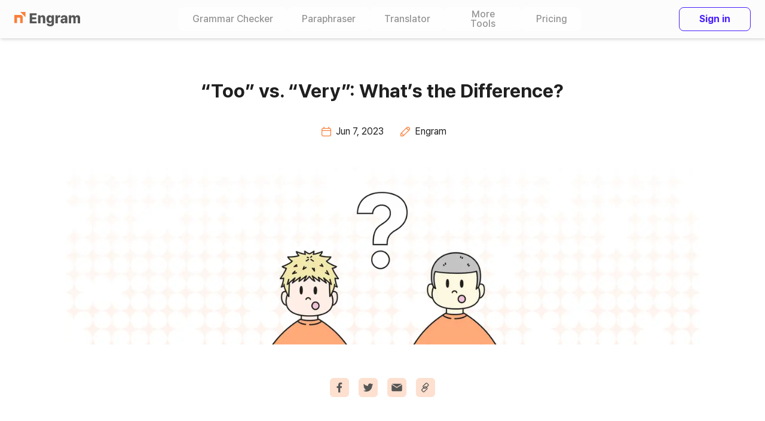

--- FILE ---
content_type: text/html; charset=utf-8
request_url: https://www.engram.us/vs/95/too-vs-very
body_size: 8653
content:
<!DOCTYPE html><html translate="no"><head><meta charSet="utf-8" data-next-head=""/><meta name="viewport" content="width=device-width, initial-scale=1.0, maximum-scale=1.0, user-scalable=0" data-next-head=""/><script async="" src="https://www.googletagmanager.com/gtag/js?id=UA-209913172-1"></script><meta property="og:site_name" content="Engram" data-next-head=""/><link rel="icon" href="https://www.engram.us/images/favicon.png" type="image/png" data-next-head=""/><link rel="icon" href="/images/favicon.svg" type="image/svg+xml" data-next-head=""/><link rel="icon" href="/images/favicon.ico" data-next-head=""/><link rel="shortcut icon" type="image/png" href="https://www.engram.us/images/favicon.png" data-next-head=""/><meta name="keywords" content="free grammar check, grammar check, check grammar, grammar checker online free, AI grammar check, spelling check, spell check, TOEFL prep, IELTS writing, Engram, check essays for mistakes, word choice checker, English grammar tool, grammar proofread, English proofreader, grammar proofreading free, proofread English, check English writing, English sentence correction, rewrite, ChatGPT" data-next-head=""/><title data-next-head="">“Too” vs. “Very”: What’s the Difference? - Engram</title><meta property="og:title" content="“Too” vs. “Very”: What’s the Difference? - Engram" data-next-head=""/><meta name="description" content="“Too” refers to something excessive or beyond the desirable limit. It implies that something has gone beyond what is reasonable or necessary. It may suggest that there is a negative consequence as a result of the excess. “Very” is used to intensify the level or degree of something. It means that something surpasses what is normal, average, or expected. It suggests a neutral emphasis that can lean positive or negative depending on the adjective." data-next-head=""/><meta property="og:description" content="“Too” refers to something excessive or beyond the desirable limit. It implies that something has gone beyond what is reasonable or necessary. It may suggest that there is a negative consequence as a result of the excess. “Very” is used to intensify the level or degree of something. It means that something surpasses what is normal, average, or expected. It suggests a neutral emphasis that can lean positive or negative depending on the adjective." data-next-head=""/><link rel="canonical" href="https://www.engram.us/vs/95/too-vs-very" data-next-head=""/><meta property="og:url" content="https://www.engram.us/vs/95/too-vs-very" data-next-head=""/><meta property="og:image" content="https://www.engram.us/images/og-computer.png" data-next-head=""/><meta property="og:image:type" content="image/png" data-next-head=""/><meta property="og:image:width" content="1200" data-next-head=""/><meta property="og:image:height" content="627" data-next-head=""/><meta name="google" content="notranslate"/><link data-next-font="" rel="preconnect" href="/" crossorigin="anonymous"/><link rel="preload" href="/_next/static/css/dc47ba0b2c9c79da.css?dpl=dpl_HumfyAVDPYd5UkggvuDGac5B5K3m" as="style"/><link rel="preload" href="/_next/static/css/7f48c371b30fc62a.css?dpl=dpl_HumfyAVDPYd5UkggvuDGac5B5K3m" as="style"/><script type="application/ld+json" data-next-head="">{
    "@context": "https://schema.org",
    "@type": "FAQPage",
    "mainEntity": [{
      "@type": "Question",
      "name": "The difference between “too” and “very”",
      "acceptedAnswer": {
        "@type": "Answer",
        "text": "“Too” refers to something excessive or beyond the desirable limit. It implies that something has gone beyond what is reasonable or necessary. It may suggest that there is a negative consequence as a result of the excess. “Very” is used to intensify the level or degree of something. It means that something surpasses what is normal, average, or expected. It suggests a neutral emphasis that can lean positive or negative depending on the adjective."
      }
    }, {
      "@type": "Question",
      "name": "What is the definition of “too” and “very”?",
      "acceptedAnswer": {
        "@type": "Answer",
        "text": "As adverbs conveying higher degree or magnitude, “too” suggests something is in excess, while “very” has a more neutral connotation. “Too” implies an unnecessary amount or degree, while “very” simply intensifies something. “Too” suggests a limit being crossed, while “very” does not have this implication."
      }
    }, {
      "@type": "Question",
      "name": "Which is the more popular variant on the Internet?",
      "acceptedAnswer": {
        "@type": "Answer",
        "text": "<p><b>“Very”</b> is the more popular variant on the web.</p>"
      }
    }]
  }</script><link rel="preload" as="image" imageSrcSet="/_next/image?url=%2Fimages%2Fvs-content%2Fillustration%2F14.png&amp;w=360&amp;q=75 360w, /_next/image?url=%2Fimages%2Fvs-content%2Fillustration%2F14.png&amp;w=360&amp;q=75 360w, /_next/image?url=%2Fimages%2Fvs-content%2Fillustration%2F14.png&amp;w=640&amp;q=75 640w, /_next/image?url=%2Fimages%2Fvs-content%2Fillustration%2F14.png&amp;w=640&amp;q=75 640w, /_next/image?url=%2Fimages%2Fvs-content%2Fillustration%2F14.png&amp;w=720&amp;q=75 720w, /_next/image?url=%2Fimages%2Fvs-content%2Fillustration%2F14.png&amp;w=720&amp;q=75 720w, /_next/image?url=%2Fimages%2Fvs-content%2Fillustration%2F14.png&amp;w=1280&amp;q=75 1280w, /_next/image?url=%2Fimages%2Fvs-content%2Fillustration%2F14.png&amp;w=1280&amp;q=75 1280w, /_next/image?url=%2Fimages%2Fvs-content%2Fillustration%2F14.png&amp;w=2560&amp;q=75 2560w, /_next/image?url=%2Fimages%2Fvs-content%2Fillustration%2F14.png&amp;w=2560&amp;q=75 2560w" imageSizes="(max-width: 360px) 360px, ((min-width: 361px) and (max-width: 640px)) 640px, ((min-width: 641px) and (max-width: 720px)) 720px, ((min-width: 721px) and (max-width: 1280px)) 1280px, (min-width: 1281px) 2560px" data-next-head=""/><script src="https://t1.kakaocdn.net/kakao_js_sdk/2.2.0/kakao.min.js" integrity="sha384-x+WG2i7pOR+oWb6O5GV5f1KN2Ko6N7PTGPS7UlasYWNxZMKQA63Cj/B2lbUmUfuC" crossorigin="anonymous"></script><script>
                (function(w,d,s,l,i){w[l]=w[l]||[];w[l].push({'gtm.start':
                new Date().getTime(),event:'gtm.js'});var f=d.getElementsByTagName(s)[0],
                j=d.createElement(s),dl=l!='dataLayer'?'&l='+l:'';j.async=true;j.src=
                'https://www.googletagmanager.com/gtm.js?id='+i+dl;f.parentNode.insertBefore(j,f);
                })(window,document,'script','dataLayer','GTM-P99M89N');
               </script><script>
            window.dataLayer = window.dataLayer || [];
            function gtag(){dataLayer.push(arguments);}
            gtag('js', new Date());
            gtag('config', 'UA-209913172-1', {
              page_path: window.location.pathname,
            });
          </script><link rel="stylesheet" href="/_next/static/css/dc47ba0b2c9c79da.css?dpl=dpl_HumfyAVDPYd5UkggvuDGac5B5K3m" data-n-g=""/><link rel="stylesheet" href="/_next/static/css/7f48c371b30fc62a.css?dpl=dpl_HumfyAVDPYd5UkggvuDGac5B5K3m" data-n-p=""/><noscript data-n-css=""></noscript><script defer="" noModule="" src="/_next/static/chunks/polyfills-42372ed130431b0a.js?dpl=dpl_HumfyAVDPYd5UkggvuDGac5B5K3m"></script><script src="/_next/static/chunks/webpack-3e315814d6c22160.js?dpl=dpl_HumfyAVDPYd5UkggvuDGac5B5K3m" defer=""></script><script src="/_next/static/chunks/framework-ffc6a05d5d159d80.js?dpl=dpl_HumfyAVDPYd5UkggvuDGac5B5K3m" defer=""></script><script src="/_next/static/chunks/main-e82c6c07cc2b51c6.js?dpl=dpl_HumfyAVDPYd5UkggvuDGac5B5K3m" defer=""></script><script src="/_next/static/chunks/pages/_app-311232c8174a41a4.js?dpl=dpl_HumfyAVDPYd5UkggvuDGac5B5K3m" defer=""></script><script src="/_next/static/chunks/1077-42b8d03690388f39.js?dpl=dpl_HumfyAVDPYd5UkggvuDGac5B5K3m" defer=""></script><script src="/_next/static/chunks/9758-83c5e70a054c9658.js?dpl=dpl_HumfyAVDPYd5UkggvuDGac5B5K3m" defer=""></script><script src="/_next/static/chunks/187-7a0818cdbcf39546.js?dpl=dpl_HumfyAVDPYd5UkggvuDGac5B5K3m" defer=""></script><script src="/_next/static/chunks/9749-884157b484499dce.js?dpl=dpl_HumfyAVDPYd5UkggvuDGac5B5K3m" defer=""></script><script src="/_next/static/chunks/9451-c502390b68017a39.js?dpl=dpl_HumfyAVDPYd5UkggvuDGac5B5K3m" defer=""></script><script src="/_next/static/chunks/7242-c24bbf336389dd9d.js?dpl=dpl_HumfyAVDPYd5UkggvuDGac5B5K3m" defer=""></script><script src="/_next/static/chunks/2414-785f494f1f8bb629.js?dpl=dpl_HumfyAVDPYd5UkggvuDGac5B5K3m" defer=""></script><script src="/_next/static/chunks/536-7c3292c5c1a9f7f6.js?dpl=dpl_HumfyAVDPYd5UkggvuDGac5B5K3m" defer=""></script><script src="/_next/static/chunks/pages/vs/%5B...slug%5D-b561d1fe97e82998.js?dpl=dpl_HumfyAVDPYd5UkggvuDGac5B5K3m" defer=""></script><script src="/_next/static/dk0J7NAXwvVS99ruCVYT-/_buildManifest.js?dpl=dpl_HumfyAVDPYd5UkggvuDGac5B5K3m" defer=""></script><script src="/_next/static/dk0J7NAXwvVS99ruCVYT-/_ssgManifest.js?dpl=dpl_HumfyAVDPYd5UkggvuDGac5B5K3m" defer=""></script></head><body><link rel="preload" as="image" href="/images/logo.svg"/><link rel="preload" as="image" href="/icons/outline/i_menu.svg"/><link rel="preload" as="image" href="/icons/outline/i_close.svg"/><link rel="preload" as="image" href="/icons/outline/i_calendar_primary.svg"/><link rel="preload" as="image" href="/images/vs-content/ico-author.svg"/><link rel="preload" as="image" imageSrcSet="/_next/image?url=%2Fimages%2Fvs-content%2Fillustration%2F14.png&amp;w=360&amp;q=75 360w, /_next/image?url=%2Fimages%2Fvs-content%2Fillustration%2F14.png&amp;w=360&amp;q=75 360w, /_next/image?url=%2Fimages%2Fvs-content%2Fillustration%2F14.png&amp;w=640&amp;q=75 640w, /_next/image?url=%2Fimages%2Fvs-content%2Fillustration%2F14.png&amp;w=640&amp;q=75 640w, /_next/image?url=%2Fimages%2Fvs-content%2Fillustration%2F14.png&amp;w=720&amp;q=75 720w, /_next/image?url=%2Fimages%2Fvs-content%2Fillustration%2F14.png&amp;w=720&amp;q=75 720w, /_next/image?url=%2Fimages%2Fvs-content%2Fillustration%2F14.png&amp;w=1280&amp;q=75 1280w, /_next/image?url=%2Fimages%2Fvs-content%2Fillustration%2F14.png&amp;w=1280&amp;q=75 1280w, /_next/image?url=%2Fimages%2Fvs-content%2Fillustration%2F14.png&amp;w=2560&amp;q=75 2560w, /_next/image?url=%2Fimages%2Fvs-content%2Fillustration%2F14.png&amp;w=2560&amp;q=75 2560w" imageSizes="(max-width: 360px) 360px, ((min-width: 361px) and (max-width: 640px)) 640px, ((min-width: 641px) and (max-width: 720px)) 720px, ((min-width: 721px) and (max-width: 1280px)) 1280px, (min-width: 1281px) 2560px"/><link rel="preload" as="image" href="/images/vs-content/ico-facebook.svg"/><link rel="preload" as="image" href="/images/vs-content/ico-twitter.svg"/><link rel="preload" as="image" href="/images/vs-content/ico-email.svg"/><link rel="preload" as="image" href="/icons/outline/i_link.svg"/><link rel="preload" as="image" href="/icons/rounded/i_logo_round.svg"/><link rel="preload" as="image" href="/icons/rounded/i_instagram_round.svg"/><link rel="preload" as="image" href="/icons/rounded/i_youtube_round.svg"/><link rel="preload" as="image" href="/icons/outline/i_globe_darkgray.svg"/><link rel="preload" as="image" href="/icons/outline/i_up_darkgray.svg"/><div id="__next"><div class="h-fit min-h-screen relative max-h-screen overflow-auto scroll-pt-[48px] snap-y-mandatory md:scroll-pt-[64px]"><header class="w-full w-min-[360px] fixed left-0 top-0 right-0 z-[100]"><header class="w-full min-w-[360px] flex items-center bg-background shadow-bar"><div class="w-[312px] max-w-1232 h-[48px] mx-auto my-0
        justify-between items-center bg-background
        md:w-full md:h-[64px] md:mx-[24px] lg:h-[64px] lg:mx-auto ML_only flex items-center"><a href="/init"><img src="/images/logo.svg" alt="engram logo" draggable="false" class="h-auto w-[92px] lg:w-[110px]"/></a><div class="flex flex-row"><div class="btn0 btn-text h-[40px] text-gray
  md:text-buttonM1 md:px-[16px]
  lg:text-buttonL1 lg:px-[24px] "><a class="flex justify-center items-center" href="/init/grammar-check">Grammar Checker</a></div><div class="btn0 btn-text h-[40px] text-gray
  md:text-buttonM1 md:px-[16px]
  lg:text-buttonL1 lg:px-[24px] "><a class="flex justify-center items-center" href="/init/paraphrase">Paraphraser</a></div><div class="btn0 btn-text h-[40px] text-gray
  md:text-buttonM1 md:px-[16px]
  lg:text-buttonL1 lg:px-[24px] "><a class="flex justify-center items-center" href="/init/translate">Translator</a></div><div class="btn0 btn-text h-[40px] text-gray
  md:text-buttonM1 md:px-[16px]
  lg:text-buttonL1 lg:px-[24px] false
              lg:w-[129px] md:w-[67px] px-0
              "><span>More <br class='M_only' />Tools</span></div><div class="btn0 btn-text h-[40px] text-gray
  md:text-buttonM1 md:px-[16px]
  lg:text-buttonL1 lg:px-[24px] "><a href="/init/pricing">Pricing</a></div></div><a class="btn0 btn-line w-[80px] h-[32px]
  md:w-[84px] md:h-[40px] lg:w-[120px]" href="/auth/sign-in">Sign in</a></div><div class="w-[312px] max-w-1232 h-[48px] mx-auto my-0
        justify-between items-center bg-background
        md:w-full md:h-[64px] md:mx-[24px] lg:h-[64px] lg:mx-auto S_only flex"><img alt="hamburger menu icon" src="/icons/outline/i_menu.svg" class="w-[24px] h-[24px] cursor-pointer"/><a class="btn0 btn-line w-[80px] h-[32px]
  md:w-[84px] md:h-[40px] lg:w-[120px]" href="/auth/sign-in">Sign in</a><div class="w-full fixed flex flex-col top-0 bottom-0 right-0 left-0
              px-[24px] header-footer_mb-menu-p-bottom__kOl4E bg-background
              header-footer_header-transition__JjlLL
              translate-x-full"><div class="w-full h-[48px] flex justify-end items-center"><img alt="landingHeader.Close" src="/icons/outline/i_close.svg" class="w-[24px] h-[24px] cursor-pointer"/></div><a class="h-[48px] flex items-center text-bodyM font-medium
                cursor-pointer text-darkGray" href="/init/grammar-check">Grammar Checker</a><a class="h-[48px] flex items-center text-bodyM font-medium
                cursor-pointer text-darkGray" href="/init/paraphrase">Paraphraser</a><a class="h-[48px] flex items-center text-bodyM font-medium
                cursor-pointer text-darkGray" href="/init/translate">Translator</a><a class="h-[48px] flex items-center text-bodyM font-medium
                cursor-pointer text-darkGray" href="/init/resume-builder">Resume <br class='M_only' />Builder</a><a class="h-[48px] flex items-center text-bodyM font-medium
                cursor-pointer text-darkGray" href="/init/word-counter">Word <br class='M_only' />Counter</a><a class="h-[48px] flex items-center text-bodyM font-medium
                cursor-pointer text-darkGray" href="/init/pricing">Pricing</a></div></div></header></header><div class="w-[312px] my-auto mx-auto text-bodyS1
       pt-[88px] pb-[56px] md:pt-[112px] md:pb-[72px] lg:pt-[128px] lg:pb-[112px]
      md:w-[672px] md:text-bodyM1
      lg:w-[1064px] lg:text-bodyL1
      "><h1 class="text-center text-headerXL md:text-header2XL">“Too” vs. “Very”: What’s the Difference?</h1><div class="mt-[12px] md:mt-[32px] text-bodyS1 md:text-bodyM1 flex justify-center"><div class="flex items-center mr-[24px]"><img src="/icons/outline/i_calendar_primary.svg" class="w-[24px] h-[24px] mr-[4px]"/>Jun 7, 2023</div><div class="flex items-center"><img src="/images/vs-content/ico-author.svg" class="w-[24px] h-[24px] mr-[4px]"/>Engram</div></div><div class="w-full h-[160px] mt-[16px] mb-[32px] object-contain block relative md:h-[188px] md:mb-[48px] md:mt-[48px] lg:h-[296px] lg:mb-[56px] "><img alt="A line illustration of two people with their mouth open, and a giant question mark between them." draggable="false" decoding="async" data-nimg="fill" style="position:absolute;height:100%;width:100%;left:0;top:0;right:0;bottom:0;object-fit:cover;color:transparent" sizes="(max-width: 360px) 360px, ((min-width: 361px) and (max-width: 640px)) 640px, ((min-width: 641px) and (max-width: 720px)) 720px, ((min-width: 721px) and (max-width: 1280px)) 1280px, (min-width: 1281px) 2560px" srcSet="/_next/image?url=%2Fimages%2Fvs-content%2Fillustration%2F14.png&amp;w=360&amp;q=75 360w, /_next/image?url=%2Fimages%2Fvs-content%2Fillustration%2F14.png&amp;w=360&amp;q=75 360w, /_next/image?url=%2Fimages%2Fvs-content%2Fillustration%2F14.png&amp;w=640&amp;q=75 640w, /_next/image?url=%2Fimages%2Fvs-content%2Fillustration%2F14.png&amp;w=640&amp;q=75 640w, /_next/image?url=%2Fimages%2Fvs-content%2Fillustration%2F14.png&amp;w=720&amp;q=75 720w, /_next/image?url=%2Fimages%2Fvs-content%2Fillustration%2F14.png&amp;w=720&amp;q=75 720w, /_next/image?url=%2Fimages%2Fvs-content%2Fillustration%2F14.png&amp;w=1280&amp;q=75 1280w, /_next/image?url=%2Fimages%2Fvs-content%2Fillustration%2F14.png&amp;w=1280&amp;q=75 1280w, /_next/image?url=%2Fimages%2Fvs-content%2Fillustration%2F14.png&amp;w=2560&amp;q=75 2560w, /_next/image?url=%2Fimages%2Fvs-content%2Fillustration%2F14.png&amp;w=2560&amp;q=75 2560w" src="/_next/image?url=%2Fimages%2Fvs-content%2Fillustration%2F14.png&amp;w=2560&amp;q=75"/></div><div class="mb-[32px] md:mb-[48px] lg:mb-[56px] flex justify-center"><a class="w-[32px] h-[32px] flex justify-center items-center rounded-md bg-primaryHigh mr-[16px]" href="https://www.facebook.com/sharer/sharer.php?u=https://www.engram.us/vs/95/too-vs-very" target="_blank"><img src="/images/vs-content/ico-facebook.svg" class="w-[20px] h-[20px]"/></a><a class="w-[32px] h-[32px] flex justify-center items-center rounded-md bg-primaryHigh mr-[16px]" href="http://twitter.com/share?text=%E2%80%9CToo%E2%80%9D%20vs.%20%E2%80%9CVery%E2%80%9D%3A%20What%E2%80%99s%20the%20Difference%3F&amp;url=https://www.engram.us/vs/95/too-vs-very" target="_blank"><img src="/images/vs-content/ico-twitter.svg" class="w-[20px] h-[20px]"/></a><a class="w-[32px] h-[32px] flex justify-center items-center rounded-md bg-primaryHigh mr-[16px]" href="mailto:?subject=%E2%80%9CToo%E2%80%9D%20vs.%20%E2%80%9CVery%E2%80%9D%3A%20What%E2%80%99s%20the%20Difference%3F&amp;body=https://www.engram.us/vs/95/too-vs-very" target="_blank"><img src="/images/vs-content/ico-email.svg" class="w-[20px] h-[20px]"/></a><button class="w-[32px] h-[32px] flex justify-center items-center rounded-md bg-primaryHigh"><img src="/icons/outline/i_link.svg" class="w-[20px] h-[20px]"/></button></div><div class="mb-[56px] md:mb-[72px] lg:mb-[120px]"><h2 class="mb-[24px] md:mb-[40px] text-center text-headerM md:text-headerXL">The difference between “too” and “very”</h2><ul class="mb-[32px] md:mb-[56px]"><li class="list-item ml-[14px] pl-12 leading-normal md:pl-16
  list-outside list-[&#x27;●&#x27;] marker:text-primary marker:text-[0.6em] mb-12 last-of-type:mb-0">As adverbs conveying higher degree or magnitude, &quot;too&quot; suggests something is in excess, while &quot;very&quot; has a more neutral connotation.</li><li class="list-item ml-[14px] pl-12 leading-normal md:pl-16
  list-outside list-[&#x27;●&#x27;] marker:text-primary marker:text-[0.6em] mb-12 last-of-type:mb-0">&quot;Too&quot; implies an unnecessary amount or degree, while &quot;very&quot; simply intensifies something.</li><li class="list-item ml-[14px] pl-12 leading-normal md:pl-16
  list-outside list-[&#x27;●&#x27;] marker:text-primary marker:text-[0.6em] mb-12 last-of-type:mb-0">&quot;Too&quot; suggests a limit being crossed, while &quot;very&quot; does not have this implication.</li></ul><div class="p-[16px] lg:p-[20px] text-subheaderM md:text-subheaderS lg:text-subheaderXL flex flex-col text-center bg-surface md:flex-fow md:justify-between md:items-center rounded md:rounded-md lg:rounded-lg border border-outline lg:border-gray "><div>Communicate naturally with Engram AI proofreader</div><button class="btn0 btn-solid w-full h-[40px] mt-[24px] md:w-[240px] md:h-[40px] lg:w-[264px] lg:h-[42px]">Start for free</button></div></div><div class="mb-[56px] md:mb-[72px] lg:mb-[120px]"><h2 class="mb-[24px] md:mb-[40px] text-center text-headerM md:text-headerXL">What is the definition of “too” and “very”?</h2><div class="mb-[16px] lg:mb-[20px] border border-dividerDark flex flex-col md:flex-row rounded-pc last:mb-0"><div class="w-full md:w-[219px] lg:w-[246px] py-[24px] px-[16px] md:py-[20px] lg:py-[21px] lg:px-[20px] border-b border-dividerDark md:border-b-0 md:border-r text-headerS lg:text-headerL before:absolute before:w-[33px] before:h-[20px] before:cotent-[&#x27;hi&#x27;] before:top-0 before:left-0 before:border-l-[3px] before:border-error ">Too</div><div class="w-full p-[16px] md:w-[calc(100%-219px)] lg:w-[calc(100%-246px)] lg:p-[20px]"><ul><li class="list-item ml-[14px] pl-12 leading-normal md:pl-16
  list-outside list-[&#x27;●&#x27;] marker:text-primary marker:text-[0.6em] mb-12 last-of-type:mb-0
                    !ml-[8px] lg:!ml-[14px]">&quot;Too&quot; refers to something excessive or beyond the desirable limit.</li><li class="list-item ml-[14px] pl-12 leading-normal md:pl-16
  list-outside list-[&#x27;●&#x27;] marker:text-primary marker:text-[0.6em] mb-12 last-of-type:mb-0
                    !ml-[8px] lg:!ml-[14px]">It implies that something has gone beyond what is reasonable or necessary.</li><li class="list-item ml-[14px] pl-12 leading-normal md:pl-16
  list-outside list-[&#x27;●&#x27;] marker:text-primary marker:text-[0.6em] mb-12 last-of-type:mb-0
                    !ml-[8px] lg:!ml-[14px]">It may suggest that there is a negative consequence as a result of the excess.</li></ul></div></div><div class="mb-[16px] lg:mb-[20px] border border-dividerDark flex flex-col md:flex-row rounded-pc last:mb-0"><div class="w-full md:w-[219px] lg:w-[246px] py-[24px] px-[16px] md:py-[20px] lg:py-[21px] lg:px-[20px] border-b border-dividerDark md:border-b-0 md:border-r text-headerS lg:text-headerL before:absolute before:w-[33px] before:h-[20px] before:cotent-[&#x27;hi&#x27;] before:top-0 before:left-0 before:border-l-[3px] before:border-error ">Very</div><div class="w-full p-[16px] md:w-[calc(100%-219px)] lg:w-[calc(100%-246px)] lg:p-[20px]"><ul><li class="list-item ml-[14px] pl-12 leading-normal md:pl-16
  list-outside list-[&#x27;●&#x27;] marker:text-primary marker:text-[0.6em] mb-12 last-of-type:mb-0
                    !ml-[8px] lg:!ml-[14px]">&quot;Very&quot; is used to intensify the level or degree of something.</li><li class="list-item ml-[14px] pl-12 leading-normal md:pl-16
  list-outside list-[&#x27;●&#x27;] marker:text-primary marker:text-[0.6em] mb-12 last-of-type:mb-0
                    !ml-[8px] lg:!ml-[14px]">It means that something surpasses what is normal, average, or expected.</li><li class="list-item ml-[14px] pl-12 leading-normal md:pl-16
  list-outside list-[&#x27;●&#x27;] marker:text-primary marker:text-[0.6em] mb-12 last-of-type:mb-0
                    !ml-[8px] lg:!ml-[14px]">It suggests a neutral emphasis that can lean positive or negative depending on the adjective.</li></ul></div></div></div><div class="mb-[56px] md:mb-[72px] lg:mb-[120px]"><h2 class="mb-[24px] md:mb-[40px] text-center text-headerM md:text-headerXL">Which is the more popular variant on the Internet?</h2><div class="text-center mb-[40px] md:mb-[56px] [&amp;_.word]:!font-bold [&amp;_.word]:capitalize"><b>“Very”</b> is the more popular variant on the web.</div><div class="flex flex-col md:flex-row justify-between"><div class="w-full md:w-[calc(50%-8px)] lg:w-[calc(50%-10px)] mb-[24px] last:mb-0 md:mb-0"><div class="p-[24px] lg:p-[28px] mb-[16px] lg:mb-[20px] rounded md:rounded-md lg:rounded-lg
                  text-center text-bodyS1 md:text-bodyM1 lg:text-bodyL1 border
                  border-gray
                  "><div class="mb-[12px] text-bodyS2 md:mb-[8px] lg:mb-[16px] md:text-bodyM2">Too</div><div>5,480,000,000 results on the web</div></div><div class="p-[16px] text-bodyS1 rounded md:rounded-md lg:rounded-lg md:text-bodyM1 md:p-[20px] border border-dividerLight"><div class="text-bodyS2 mb-[16px]">Examples</div><ol><li class="list-item mb-[12px] decimal list-outside pl-[4px] ml-[18px] last:mb-0">The coffee is too hot to drink right now.</li><li class="list-item mb-[12px] decimal list-outside pl-[4px] ml-[18px] last:mb-0">I ate too much pizza last night and now I feel sick.</li><li class="list-item mb-[12px] decimal list-outside pl-[4px] ml-[18px] last:mb-0">It&#x27;s too cold outside to go for a run.</li></ol></div></div><div class="w-full md:w-[calc(50%-8px)] lg:w-[calc(50%-10px)] mb-[24px] last:mb-0 md:mb-0"><div class="p-[24px] lg:p-[28px] mb-[16px] lg:mb-[20px] rounded md:rounded-md lg:rounded-lg
                  text-center text-bodyS1 md:text-bodyM1 lg:text-bodyL1 border
                  bg-primaryLow border-primary
                  "><div class="w-[92px] h-[30px] md:w-[104px] md:h-[32px] absolute flex items-center justify-center ml-[86px] md:ml-[88px] lg:ml-[180px] mt-[-40px] md:mt-[-44px] bg-surface text-primary text-bodyXS md:text-bodyS1 border border-primary rounded-md ">More popular</div><div class="mb-[12px] text-bodyS2 md:mb-[8px] lg:mb-[16px] md:text-bodyM2">Very</div><div>7,780,000,000 results on the web</div></div><div class="p-[16px] text-bodyS1 rounded md:rounded-md lg:rounded-lg md:text-bodyM1 md:p-[20px] border border-dividerLight"><div class="text-bodyS2 mb-[16px]">Examples</div><ol><li class="list-item mb-[12px] decimal list-outside pl-[4px] ml-[18px] last:mb-0">The sunset was very beautiful this evening.</li><li class="list-item mb-[12px] decimal list-outside pl-[4px] ml-[18px] last:mb-0">My new puppy is very playful and loves to run around.</li><li class="list-item mb-[12px] decimal list-outside pl-[4px] ml-[18px] last:mb-0">The movie we watched last night was very intense and kept us on the edge of our seats.</li></ol></div></div></div></div><div class="mb-[56px] md:mb-[72px] lg:mb-[120px]"><div class="p-[16px] lg:p-[20px] rounded md:rounded-md lg:rounded-lg bg-surface flex justify-between flex-col-reverse md:flex-row border md:border-0 border-outline shadow-none md:shadow-b2b "><div class="text-center md:text-left flex flex-col justify-between"><div><div class="mb-[12px] text-primary text-subheaderS">Want to express yourself confidently?</div><div class="text-subheaderM mb-[24px] md:mb-0">Engram AI proofreader helps you<br />communicate naturally</div></div><button class="btn0 btn-solid w-full md:w-[304px] lg:w-[368px] h-[40px]">Start for free</button></div><div class="w-full md:w-[320px] lg:w-[636px] h-[128px] md:h-[146px] lg:h-[180px] mb-[24px] md:mb-0 object-contain block relative "><img alt="An illustration of a person writing freely on their laptop, using Engram." draggable="false" loading="lazy" decoding="async" data-nimg="fill" class="L_only" style="position:absolute;height:100%;width:100%;left:0;top:0;right:0;bottom:0;color:transparent" sizes="(max-width: 360px) 360px, ((min-width: 361px) and (max-width: 640px)) 640px, ((min-width: 641px) and (max-width: 720px)) 720px, ((min-width: 721px) and (max-width: 1280px)) 1280px, (min-width: 1281px) 2560px" srcSet="/_next/image?url=%2Fimages%2Fvs-content%2Fill-bottom-cta.png&amp;w=360&amp;q=75 360w, /_next/image?url=%2Fimages%2Fvs-content%2Fill-bottom-cta.png&amp;w=360&amp;q=75 360w, /_next/image?url=%2Fimages%2Fvs-content%2Fill-bottom-cta.png&amp;w=640&amp;q=75 640w, /_next/image?url=%2Fimages%2Fvs-content%2Fill-bottom-cta.png&amp;w=640&amp;q=75 640w, /_next/image?url=%2Fimages%2Fvs-content%2Fill-bottom-cta.png&amp;w=720&amp;q=75 720w, /_next/image?url=%2Fimages%2Fvs-content%2Fill-bottom-cta.png&amp;w=720&amp;q=75 720w, /_next/image?url=%2Fimages%2Fvs-content%2Fill-bottom-cta.png&amp;w=1280&amp;q=75 1280w, /_next/image?url=%2Fimages%2Fvs-content%2Fill-bottom-cta.png&amp;w=1280&amp;q=75 1280w, /_next/image?url=%2Fimages%2Fvs-content%2Fill-bottom-cta.png&amp;w=2560&amp;q=75 2560w, /_next/image?url=%2Fimages%2Fvs-content%2Fill-bottom-cta.png&amp;w=2560&amp;q=75 2560w" src="/_next/image?url=%2Fimages%2Fvs-content%2Fill-bottom-cta.png&amp;w=2560&amp;q=75"/><img alt="An illustration of a person writing freely on their laptop, using Engram." draggable="false" loading="lazy" decoding="async" data-nimg="fill" class="SM_only" style="position:absolute;height:100%;width:100%;left:0;top:0;right:0;bottom:0;color:transparent" sizes="(max-width: 360px) 360px, ((min-width: 361px) and (max-width: 640px)) 640px, ((min-width: 641px) and (max-width: 720px)) 720px, ((min-width: 721px) and (max-width: 1280px)) 1280px, (min-width: 1281px) 2560px" srcSet="/_next/image?url=%2Fimages%2Fvs-content%2Fill-bottom-cta-tbmb.png&amp;w=360&amp;q=75 360w, /_next/image?url=%2Fimages%2Fvs-content%2Fill-bottom-cta-tbmb.png&amp;w=360&amp;q=75 360w, /_next/image?url=%2Fimages%2Fvs-content%2Fill-bottom-cta-tbmb.png&amp;w=640&amp;q=75 640w, /_next/image?url=%2Fimages%2Fvs-content%2Fill-bottom-cta-tbmb.png&amp;w=640&amp;q=75 640w, /_next/image?url=%2Fimages%2Fvs-content%2Fill-bottom-cta-tbmb.png&amp;w=720&amp;q=75 720w, /_next/image?url=%2Fimages%2Fvs-content%2Fill-bottom-cta-tbmb.png&amp;w=720&amp;q=75 720w, /_next/image?url=%2Fimages%2Fvs-content%2Fill-bottom-cta-tbmb.png&amp;w=1280&amp;q=75 1280w, /_next/image?url=%2Fimages%2Fvs-content%2Fill-bottom-cta-tbmb.png&amp;w=1280&amp;q=75 1280w, /_next/image?url=%2Fimages%2Fvs-content%2Fill-bottom-cta-tbmb.png&amp;w=2560&amp;q=75 2560w, /_next/image?url=%2Fimages%2Fvs-content%2Fill-bottom-cta-tbmb.png&amp;w=2560&amp;q=75 2560w" src="/_next/image?url=%2Fimages%2Fvs-content%2Fill-bottom-cta-tbmb.png&amp;w=2560&amp;q=75"/></div></div></div><h2 class="mb-[24px] md:mb-[40px] text-center text-headerM md:text-headerXL">Related articles</h2><div class="flex justify-start flex-col md:flex-row"><div class="w-full mb-[24px] mr-0 last:mb-0 md:w-[calc((100%-30px)/3)] md:mr-[15px] md:mb-0 last:md:mr-0 lg:w-[calc((100%-50px)/3)] lg:mr-[25px] "><a href="/vs/97/another-person-vs-someone-else"><div class="w-full h-[176px] block relative"><img alt="A line illustration of two people with their mouth open, and a giant question mark between them." draggable="false" loading="lazy" decoding="async" data-nimg="fill" style="position:absolute;height:100%;width:100%;left:0;top:0;right:0;bottom:0;object-fit:cover;color:transparent" sizes="(max-width: 360px) 360px, ((min-width: 361px) and (max-width: 640px)) 640px, ((min-width: 641px) and (max-width: 720px)) 720px, ((min-width: 721px) and (max-width: 1280px)) 1280px, (min-width: 1281px) 2560px" srcSet="/_next/image?url=%2Fimages%2Fvs-content%2Fillustration%2F16.png&amp;w=360&amp;q=75 360w, /_next/image?url=%2Fimages%2Fvs-content%2Fillustration%2F16.png&amp;w=360&amp;q=75 360w, /_next/image?url=%2Fimages%2Fvs-content%2Fillustration%2F16.png&amp;w=640&amp;q=75 640w, /_next/image?url=%2Fimages%2Fvs-content%2Fillustration%2F16.png&amp;w=640&amp;q=75 640w, /_next/image?url=%2Fimages%2Fvs-content%2Fillustration%2F16.png&amp;w=720&amp;q=75 720w, /_next/image?url=%2Fimages%2Fvs-content%2Fillustration%2F16.png&amp;w=720&amp;q=75 720w, /_next/image?url=%2Fimages%2Fvs-content%2Fillustration%2F16.png&amp;w=1280&amp;q=75 1280w, /_next/image?url=%2Fimages%2Fvs-content%2Fillustration%2F16.png&amp;w=1280&amp;q=75 1280w, /_next/image?url=%2Fimages%2Fvs-content%2Fillustration%2F16.png&amp;w=2560&amp;q=75 2560w, /_next/image?url=%2Fimages%2Fvs-content%2Fillustration%2F16.png&amp;w=2560&amp;q=75 2560w" src="/_next/image?url=%2Fimages%2Fvs-content%2Fillustration%2F16.png&amp;w=2560&amp;q=75"/></div><div class="mt-[16px] md:mt-[24px] text-headerXS">“Another Person” vs. “Someone Else”: What’s the Difference?</div></a></div><div class="w-full mb-[24px] mr-0 last:mb-0 md:w-[calc((100%-30px)/3)] md:mr-[15px] md:mb-0 last:md:mr-0 lg:w-[calc((100%-50px)/3)] lg:mr-[25px] "><a href="/vs/96/agree-on-vs-agree-with"><div class="w-full h-[176px] block relative"><img alt="A line illustration of two people with their mouth open, and a giant question mark between them." draggable="false" loading="lazy" decoding="async" data-nimg="fill" style="position:absolute;height:100%;width:100%;left:0;top:0;right:0;bottom:0;object-fit:cover;color:transparent" sizes="(max-width: 360px) 360px, ((min-width: 361px) and (max-width: 640px)) 640px, ((min-width: 641px) and (max-width: 720px)) 720px, ((min-width: 721px) and (max-width: 1280px)) 1280px, (min-width: 1281px) 2560px" srcSet="/_next/image?url=%2Fimages%2Fvs-content%2Fillustration%2F15.png&amp;w=360&amp;q=75 360w, /_next/image?url=%2Fimages%2Fvs-content%2Fillustration%2F15.png&amp;w=360&amp;q=75 360w, /_next/image?url=%2Fimages%2Fvs-content%2Fillustration%2F15.png&amp;w=640&amp;q=75 640w, /_next/image?url=%2Fimages%2Fvs-content%2Fillustration%2F15.png&amp;w=640&amp;q=75 640w, /_next/image?url=%2Fimages%2Fvs-content%2Fillustration%2F15.png&amp;w=720&amp;q=75 720w, /_next/image?url=%2Fimages%2Fvs-content%2Fillustration%2F15.png&amp;w=720&amp;q=75 720w, /_next/image?url=%2Fimages%2Fvs-content%2Fillustration%2F15.png&amp;w=1280&amp;q=75 1280w, /_next/image?url=%2Fimages%2Fvs-content%2Fillustration%2F15.png&amp;w=1280&amp;q=75 1280w, /_next/image?url=%2Fimages%2Fvs-content%2Fillustration%2F15.png&amp;w=2560&amp;q=75 2560w, /_next/image?url=%2Fimages%2Fvs-content%2Fillustration%2F15.png&amp;w=2560&amp;q=75 2560w" src="/_next/image?url=%2Fimages%2Fvs-content%2Fillustration%2F15.png&amp;w=2560&amp;q=75"/></div><div class="mt-[16px] md:mt-[24px] text-headerXS">“Agree On” vs. “Agree With”: What’s the Difference?</div></a></div><div class="w-full mb-[24px] mr-0 last:mb-0 md:w-[calc((100%-30px)/3)] md:mr-[15px] md:mb-0 last:md:mr-0 lg:w-[calc((100%-50px)/3)] lg:mr-[25px] "><a href="/vs/98/appointment-vs-meeting"><div class="w-full h-[176px] block relative"><img alt="A line illustration of two people with their mouth open, and a giant question mark between them." draggable="false" loading="lazy" decoding="async" data-nimg="fill" style="position:absolute;height:100%;width:100%;left:0;top:0;right:0;bottom:0;object-fit:cover;color:transparent" sizes="(max-width: 360px) 360px, ((min-width: 361px) and (max-width: 640px)) 640px, ((min-width: 641px) and (max-width: 720px)) 720px, ((min-width: 721px) and (max-width: 1280px)) 1280px, (min-width: 1281px) 2560px" srcSet="/_next/image?url=%2Fimages%2Fvs-content%2Fillustration%2F17.png&amp;w=360&amp;q=75 360w, /_next/image?url=%2Fimages%2Fvs-content%2Fillustration%2F17.png&amp;w=360&amp;q=75 360w, /_next/image?url=%2Fimages%2Fvs-content%2Fillustration%2F17.png&amp;w=640&amp;q=75 640w, /_next/image?url=%2Fimages%2Fvs-content%2Fillustration%2F17.png&amp;w=640&amp;q=75 640w, /_next/image?url=%2Fimages%2Fvs-content%2Fillustration%2F17.png&amp;w=720&amp;q=75 720w, /_next/image?url=%2Fimages%2Fvs-content%2Fillustration%2F17.png&amp;w=720&amp;q=75 720w, /_next/image?url=%2Fimages%2Fvs-content%2Fillustration%2F17.png&amp;w=1280&amp;q=75 1280w, /_next/image?url=%2Fimages%2Fvs-content%2Fillustration%2F17.png&amp;w=1280&amp;q=75 1280w, /_next/image?url=%2Fimages%2Fvs-content%2Fillustration%2F17.png&amp;w=2560&amp;q=75 2560w, /_next/image?url=%2Fimages%2Fvs-content%2Fillustration%2F17.png&amp;w=2560&amp;q=75 2560w" src="/_next/image?url=%2Fimages%2Fvs-content%2Fillustration%2F17.png&amp;w=2560&amp;q=75"/></div><div class="mt-[16px] md:mt-[24px] text-headerXS">“Appointment” vs. “Meeting”: What’s the Difference?</div></a></div></div></div><footer class="w-full bg-background"><div class="w-full mx-auto px-24 flex flex-col justify-center
        items-center leading-none lg:w-1232 lg:px-0"><div class="w-full w-min-312 flex justify-between py-16
          border-t border-dividerDark
          md:px-40 lg:px-[84px] lg:py-20"><div class="w-[138px] h-full lg:w-[158px]"><div class="mb-16 text-headerS
    md:text-headerM lg:mb-20 lg:text-headerL">Tools</div><a class="h-24 mb-12 flex items-center text-buttonsM1
    last-of-type:mb-0 lg:text-buttonL1" href="/init/grammar-check">Grammar Checker</a><a class="h-24 mb-12 flex items-center text-buttonsM1
    last-of-type:mb-0 lg:text-buttonL1" href="/init/paraphrase">Paraphraser</a><a class="h-24 mb-12 flex items-center text-buttonsM1
    last-of-type:mb-0 lg:text-buttonL1" href="/init/translate">Translator</a><a class="h-24 mb-12 flex items-center text-buttonsM1
    last-of-type:mb-0 lg:text-buttonL1" href="/init/resume-builder">Resume Builder</a><a class="h-24 mb-12 flex items-center text-buttonsM1
    last-of-type:mb-0 lg:text-buttonL1" href="/init/word-counter">Word Counter</a><a class="h-24 mb-12 flex items-center text-buttonsM1
    last-of-type:mb-0 lg:text-buttonL1" href="/init/pricing">Pricing</a></div><div class="flex items-center"><div class="w-[124px] h-full lg:w-[142px]"><div class="mb-16 text-headerS
    md:text-headerM lg:mb-20 lg:text-headerL">Company</div><a class="h-24 mb-12 flex items-center text-buttonsM1
    last-of-type:mb-0 lg:text-buttonL1" href="/init/about-us">About Us</a><a class="h-24 mb-12 flex items-center text-buttonsM1
    last-of-type:mb-0 lg:text-buttonL1" href="/init/business">Business</a><a class="h-24 mb-12 flex items-center text-buttonsM1
    last-of-type:mb-0 lg:text-buttonL1" href="/init/education">Education</a><a class="h-24 mb-12 flex items-center text-buttonsM1
    last-of-type:mb-0 lg:text-buttonL1" href="mailto:contact@engram.us">Contact Us</a></div><div class="ML_only w-[120px] h-full ml-[4px]
                md:ml-16 lg:ml-20"><div class="mb-16 text-headerS
    md:text-headerM lg:mb-20 lg:text-headerL">Connect</div><a target="_blank" class="h-24 mb-12 flex items-center text-buttonsM1
    last-of-type:mb-0 lg:text-buttonL1" href="https://blog-init.engram.us/"><img src="/icons/rounded/i_logo_round.svg" alt="engram icon" class="w-24 h-24 mr-16 md:mr-8"/>Official Blog</a><a target="_blank" class="h-24 mb-12 flex items-center text-buttonsM1
    last-of-type:mb-0 lg:text-buttonL1" href="https://www.instagram.com/engram_us/"><img src="/icons/rounded/i_instagram_round.svg" alt="instagram icon" class="w-24 h-24 mr-16 md:mr-8"/>Instagram</a><a target="_blank" class="h-24 mb-12 flex items-center text-buttonsM1
    last-of-type:mb-0 lg:text-buttonL1" href="https://www.youtube.com/@engram_us"><img src="/icons/rounded/i_youtube_round.svg" alt="youtube icon" class="w-24 h-24 mr-16 md:mr-8"/>YouTube</a></div></div></div><div class="S_only w-full mt-8 mb-16"><div class="mb-16 text-headerS
    md:text-headerM lg:mb-20 lg:text-headerL">Connect</div><div class="flex items-center"><a target="_blank" href="https://blog-init.engram.us/"><img src="/icons/rounded/i_logo_round.svg" alt="engram icon" class="w-24 h-24 mr-16 md:mr-8"/></a><a target="_blank" href="https://www.instagram.com/engram_us/"><img src="/icons/rounded/i_instagram_round.svg" alt="instagram icon" class="w-24 h-24 mr-16 md:mr-8"/></a><a target="_blank" href="https://www.youtube.com/@engram_us"><img src="/icons/rounded/i_youtube_round.svg" alt="youtube icon" class="w-24 h-24 mr-16 md:mr-8"/></a></div></div><div class="w-full min-w-312 pt-24 pb-16 flex flex-col
          justify-between items-center border-t border-dividerLight
          md:py-16 lg:py-20"><div class="w-full flex justify-between flex-col items-center
            md:mb-16 md:flex-row lg:mb-20"><div class="flex items-center mb-24 md:mb-0"><a target="_blank" class="inline-block pr-[8px] text-buttonS1
                  text-block border-r border-dividerDark
                  md:pr-[16px] lg:pr-[20px] lg:text-buttonL1" href="https://habitual-cause-6fd.notion.site/Terms-of-Service-0df0986972a341a5a3c486005f0c2751">Terms of Service</a><a target="_blank" class="inline-block px-[8px] text-buttonS1
                  text-block border-r border-dividerDark
                  md:px-[16px] lg:px-[20px] lg:text-buttonL1" href="https://habitual-cause-6fd.notion.site/Privacy-Policy-0e3646055da84329afaf15c3b1786603">Privacy Policy</a><a href="mailto:contact@engram.us" target="_blank" rel="noreferrer" class="inline-block pl-[8px] text-buttonS1 text-block
                  md:pl-[16px] lg:pl-[20px] lg:text-buttonM1">contact@engram.us</a></div><div class="dropdown dropdown-top w-[120px] h-[40px]"><div tabindex="0" role="button" class="w-full h-full p-[2px] flex justify-center items-center
        bg-surface border border-darkGray rounded-lg"><img src="/icons/outline/i_globe_darkgray.svg" alt="black line icon of a globe" class="w-20 h-20"/><div class="ml-[4px] text-subheaderS text-center text-darkGray select-none lg:text-subheaderM">English</div><img class="w-24 h-24" src="/icons/outline/i_up_darkgray.svg" alt="icon arrow up"/></div><ul tabindex="0" class="dropdown-content z-[101] w-[120px] ml-0 border-t border-x bg-surface rounded-t-lg"><li class="w-full h-40 flex justify-center items-center
            cursor-pointer border-b border-darkGray
            hover:bg-primary hover:text-surface last-of-type:border-b-0"><a>한국어</a></li><li class="w-full h-40 flex justify-center items-center
            cursor-pointer border-b border-darkGray
            hover:bg-primary hover:text-surface last-of-type:border-b-0"><a>English</a></li><li class="w-full h-40 flex justify-center items-center
            cursor-pointer border-b border-darkGray
            hover:bg-primary hover:text-surface last-of-type:border-b-0"><a>日本語</a></li><li class="w-full h-40 flex justify-center items-center
            cursor-pointer border-b border-darkGray
            hover:bg-primary hover:text-surface last-of-type:border-b-0"><a>简体中文</a></li><li class="w-full h-40 flex justify-center items-center
            cursor-pointer border-b border-darkGray
            hover:bg-primary hover:text-surface last-of-type:border-b-0"><a>Español</a></li></ul></div></div><div class="w-full mt-16 text-captionS 
            text-center text-darkGray md:text-captionM md:mt-0">ⓒ 2024 Data B USA, Inc.</div></div></div></footer></div></div><script id="__NEXT_DATA__" type="application/json">{"props":{"pageProps":{"serverData":{"content":{"id":95,"a":"too","b":"very","title_a":"Too","title_b":"Very","subtitle_lower_a":"too","subtitle_lower_b":"very","subtitle_upper_a":"Too","subtitle_upper_b":"Very","def_en_a":"1. \"Too\" refers to something excessive or beyond the desirable limit.\n2. It implies that something has gone beyond what is reasonable or necessary.\n3. It may suggest that there is a negative consequence as a result of the excess.","def_en_b":"1. \"Very\" is used to intensify the level or degree of something.\n2. It means that something surpasses what is normal, average, or expected.\n3. It suggests a neutral emphasis that can lean positive or negative depending on the adjective.","diff_en":"1. As adverbs conveying higher degree or magnitude, \"too\" suggests something is in excess, while \"very\" has a more neutral connotation.\n2. \"Too\" implies an unnecessary amount or degree, while \"very\" simply intensifies something.\n3. \"Too\" suggests a limit being crossed, while \"very\" does not have this implication.","def_ko_a":"\"너무도\"라는 뜻으로, 어떤 상황이나 행동이 지나치다는 느낌을 전달합니다.\n부정적인 감정, 비판, 불만을 나타냅니다.\n사용자의 기대와 다른 결과 혹은 상황에 대해 사용됩니다.","def_ko_b":"\"아주, 매우\"라는 뜻으로, 강조의 의미를 전달합니다.\n특정 단어 뒤에 붙어 그 단어의 정도를 강조하는 역할을 합니다.\n어떤 상황이나 행동이 좋은 것, 긍정적인 것, 중요한 것 등을 나타냅니다.","diff_ko":"too는 부정적인 뉘앙스를 가집니다. 반면에, very는 긍정적인 강조의 의미가 강합니다.\ntoo는 행동의 지나침을 나타내는 데 비해, very는 정도나 중요도를 강조합니다.\ntoo는 사용자의 기대와 다른 결과에 대해 사용됩니다. 반면에, very는 일반적인 특성과 성질을 강조하는 데 사용됩니다.","ex_a":"1. The coffee is too hot to drink right now.\n2. I ate too much pizza last night and now I feel sick.\n3. It's too cold outside to go for a run.","ex_b":"1. The sunset was very beautiful this evening.\n2. My new puppy is very playful and loves to run around.\n3. The movie we watched last night was very intense and kept us on the edge of our seats.","quiz":"['The sunset was {{very}} beautiful on the beach.', 'He was {{very}} happy when he got his first job offer.', 'The soup was {{too}} hot for me to eat.', 'The music was {{too}} loud at the party.', 'I am {{very}} tired after running a marathon.', 'She ate {{too}} much candy and got a stomach ache.']","count_a":"5480000000","count_b":"7780000000","created_at":"2023-05-19T20:24:28.135+00:00","updated_at":"2023-06-07T00:28:58.362+00:00"},"related":[{"id":97,"a":"another person","b":"someone else","title_a":"Another Person","title_b":"Someone Else"},{"id":96,"a":"agree on","b":"agree with","title_a":"Agree On","title_b":"Agree With"},{"id":98,"a":"appointment","b":"meeting","title_a":"Appointment","title_b":"Meeting"}]},"isToken":false,"isEditableHost":false,"url":"https://www.engram.us"},"__N_SSP":true},"page":"/vs/[...slug]","query":{"slug":["95","too-vs-very"]},"buildId":"dk0J7NAXwvVS99ruCVYT-","isFallback":false,"isExperimentalCompile":false,"gssp":true,"scriptLoader":[]}</script><script src="https://cdn.iamport.kr/v1/iamport.js"></script></body></html>

--- FILE ---
content_type: text/css; charset=utf-8
request_url: https://www.engram.us/_next/static/css/62e08e8be0abe5de.css?dpl=dpl_HumfyAVDPYd5UkggvuDGac5B5K3m
body_size: 317
content:
.header-footer_mb-menu-p-bottom__kOl4E{padding-bottom:calc(env(safe-area-inset-bottom) + 32px)}.header-footer_header-transition__JjlLL{transition:all .5s cubic-bezier(.16,1,.3,1)}.landing_h1__8jFSL{text-align:center;font-size:20px;line-height:1.5;font-weight:700}@media (min-width:720px){.landing_h1__8jFSL{font-size:24px;line-height:1.5;font-weight:700}}@media (min-width:1280px){.landing_h1__8jFSL{font-size:32px;line-height:1.5;font-weight:700}}.landing_h2__4qKxq{font-size:18px;line-height:1.5;font-weight:700}@media (min-width:720px){.landing_h2__4qKxq{font-size:20px;line-height:1.5;font-weight:700}}@media (min-width:1280px){.landing_h2__4qKxq{font-size:32px;line-height:1.5;font-weight:700}}.landing_h21__ooUFm{text-align:center;font-size:20px;line-height:1.5;font-weight:700}@media (min-width:720px){.landing_h21__ooUFm{font-size:24px;line-height:1.5;font-weight:700}}@media (min-width:1280px){.landing_h21__ooUFm{font-size:32px;line-height:1.5;font-weight:700}}.landing_h3__WTuHr{font-size:18px;line-height:1.5;font-weight:700;--tw-text-opacity:1;color:var(--fallback-p,oklch(var(--p)/var(--tw-text-opacity,1)))}@media (min-width:720px){.landing_h3__WTuHr{font-size:20px;line-height:1.5;font-weight:700}}@media (min-width:1280px){.landing_h3__WTuHr{font-size:32px;line-height:1.5;font-weight:700}}.landing_body__skV6w{font-size:14px;line-height:1.5;font-weight:400}@media (min-width:720px){.landing_body__skV6w{font-size:16px;line-height:1.5;font-weight:400}}@media (min-width:1280px){.landing_body__skV6w{font-size:18px;line-height:1.5;font-weight:400}}.landing_mainContainer__sJ9aR{display:flex;width:100%;flex-direction:column;--tw-bg-opacity:1;background-color:rgb(252 252 252/var(--tw-bg-opacity,1));padding-top:72px}@media (min-width:720px){.landing_mainContainer__sJ9aR{padding-top:96px}}@media (min-width:1280px){.landing_mainContainer__sJ9aR{padding-top:104px}}.landing_mainWrap__VPBjJ{margin:0 auto;width:312px}@media (min-width:720px){.landing_mainWrap__VPBjJ{width:592px}}@media (min-width:1280px){.landing_mainWrap__VPBjJ{width:1064px}}.landing_hideDetailsMarker__rdUl0::-webkit-details-marker{display:none}.landing_illustItem__ZEV83{border-radius:8px;--tw-bg-opacity:1;background-color:rgb(253 224 207/var(--tw-bg-opacity,1));padding:8px 12px;font-family:Pretendard Variable,Pretendard JP Variable,Noto Sans SC,sans-serif;font-size:10px;font-weight:500;line-height:1.5}@media (min-width:1280px){.landing_illustItem__ZEV83{font-size:16px;line-height:1;font-weight:500}}

--- FILE ---
content_type: text/css; charset=utf-8
request_url: https://www.engram.us/_next/static/css/8d890bf01a9146f5.css?dpl=dpl_HumfyAVDPYd5UkggvuDGac5B5K3m
body_size: 535
content:
.header-footer_mb-menu-p-bottom__kOl4E{padding-bottom:calc(env(safe-area-inset-bottom) + 32px)}.header-footer_header-transition__JjlLL{transition:all .5s cubic-bezier(.16,1,.3,1)}.status_tableContainer__rj7EK{margin-left:auto;margin-right:auto;margin-top:16px;width:-moz-fit-content;width:fit-content}@media (min-width:720px){.status_tableContainer__rj7EK{margin-top:24px}}.status_tableHeadingCol__hRK2r{font-size:20px;line-height:1.5;font-weight:700}@media (min-width:720px){.status_tableHeadingCol__hRK2r{height:56px;font-size:16px;line-height:1.5;font-weight:400}}.status_tableColFree__DAM4n{min-height:40px;width:104px;align-self:stretch;--tw-bg-opacity:1;background-color:rgb(244 244 244/var(--tw-bg-opacity,1));font-size:14px;line-height:1.5;font-weight:400}@media (min-width:720px){.status_tableColFree__DAM4n{min-height:56px;width:224px;font-size:16px;line-height:1.5;font-weight:400}}.status_tableColFlex__849GQ{display:flex;align-items:center;justify-content:center}@media (min-width:720px){.status_tableColFlexML__T7M9o{display:flex;align-items:center;justify-content:center}}.status_tableColPremium__gZggq{min-height:40px;width:104px;align-self:stretch;--tw-bg-opacity:1;background-color:rgb(253 234 223/var(--tw-bg-opacity,1));font-size:14px;line-height:1.5;font-weight:700!important}@media (min-width:720px){.status_tableColPremium__gZggq{min-height:56px;width:224px;font-size:16px;line-height:1.5;font-weight:400}}.status_tableColHeading__HrZdZ{min-height:40px;width:208px;align-self:stretch;padding-top:9px;padding-bottom:9px;padding-left:16px;font-size:14px;line-height:1.5;font-weight:400}@media (min-width:720px){.status_tableColHeading__HrZdZ{min-height:56px;width:224px;padding-top:16px;padding-bottom:16px;padding-left:24px;font-size:16px;line-height:1.5;font-weight:400}}.status_tableColHeading__HrZdZ .status_desc__bJj4q{margin-top:6px;font-size:12px;line-height:1.5;font-weight:400;--tw-text-opacity:1;color:rgb(85 85 85/var(--tw-text-opacity,1))}.status_tableColHeadingTitle__CurZ8{min-height:40px;width:208px;align-self:stretch;padding-top:9px;padding-bottom:9px;padding-left:16px;font-size:14px;line-height:1.5;font-weight:700}@media (min-width:720px){.status_tableColHeadingTitle__CurZ8{min-height:56px;width:224px;padding-top:16px;padding-bottom:16px;padding-left:24px;font-size:16px;line-height:1.5;font-weight:700}}.status_tableColHeadingTitle__CurZ8 .status_desc__bJj4q{margin-top:6px;font-size:12px;line-height:1.5;font-weight:400;--tw-text-opacity:1;color:rgb(85 85 85/var(--tw-text-opacity,1))}.status_tableBorderTop__bWSY5{border-top-width:1px;--tw-border-opacity:1;border-color:rgb(148 148 148/var(--tw-border-opacity,1))}.status_rowHeading__QRSCd{height:56px;font-size:16px;line-height:1.5;font-weight:700}@media (min-width:720px){.status_rowHeading__QRSCd{height:auto;font-size:20px;line-height:1.5;font-weight:700}}.status_table-tl-radius__YODro{border-top-left-radius:8px}@media (min-width:720px){.status_table-tl-radius__YODro{border-top-left-radius:0}}.status_table-tr-radius__SB5Xo{border-top-right-radius:8px}@media (min-width:720px){.status_table-tr-radius__SB5Xo{border-top-right-radius:6px;border-top-left-radius:6px}}.status_table-bl-radius__1Aefu{border-bottom-left-radius:8px}.status_table-br-radius__nXDJm{border-bottom-right-radius:8px}@media (min-width:720px){.status_table-br-radius__nXDJm{border-bottom-right-radius:0}.status_table-mobile-br-radius__znQIV{border-bottom-right-radius:8px}.status_table-ml-last-row__ia05C{border-bottom-width:1px;--tw-border-opacity:1;border-color:rgb(31 31 31/var(--tw-border-opacity,1))}.status_table-mobile-b-radius__AW2re{border-bottom-right-radius:8px;border-bottom-left-radius:8px}}

--- FILE ---
content_type: image/svg+xml
request_url: https://www.engram.us/images/vs-content/ico-author.svg
body_size: 237
content:
<svg width="24" height="24" viewBox="0 0 24 24" fill="none" xmlns="http://www.w3.org/2000/svg">
    <path d="M18.967 5.032A3.515 3.515 0 0 0 16.472 4c-.903 0-1.806.345-2.496 1.032l-8.944 8.944A3.532 3.532 0 0 0 4 16.47V20h3.528c.936 0 1.832-.371 2.495-1.032l8.944-8.944a3.527 3.527 0 0 0 0-4.988v-.003zM6.4 14.49l7.524-7.523 3.113 3.113-7.524 7.523L6.4 14.49zm-1.072 4.182v-2.2c0-.336.077-.661.22-.956l2.936 2.937a2.182 2.182 0 0 1-.955.219h-2.2zm12.7-9.588-.056.057-3.112-3.113.056-.057a2.19 2.19 0 0 1 1.556-.644c.588 0 1.142.23 1.557.644.415.415.644.97.644 1.557a2.19 2.19 0 0 1-.644 1.556z" fill="#FA7F3B"/>
</svg>


--- FILE ---
content_type: application/javascript; charset=utf-8
request_url: https://www.engram.us/_next/static/chunks/2269-f1750ba699372f94.js?dpl=dpl_HumfyAVDPYd5UkggvuDGac5B5K3m
body_size: 5680
content:
"use strict";(self.webpackChunk_N_E=self.webpackChunk_N_E||[]).push([[2269],{43721:(e,t,a)=>{a.d(t,{E:()=>d});var l=a(67002),r=a(44510),n=a.n(r);a(16466);var s=a(16379),i=a(8537);function d(e){let{wordCount:t,isTrans:a,isSpell:r}=e,{trialWordUnitMax:d,trialCharUnitMax:o,trialSpellCharUnitMax:x}=i.c,c=r?x:a?o:d,{t:m}=(0,s.Bd)("proofread"),p=m(a?"SugLeft.charLimit":"SugLeft.wordLimit"),g=0===t?"chip-limit-init":t>=c?"chip-limit-error":"chip-limit-write";return(0,l.jsxs)("div",{className:"flex items-center",children:[(0,l.jsx)("h2",{className:n().wordLimitHeading,children:p}),(0,l.jsx)("div",{className:"chip ".concat(g," ml-[6px]"),children:"".concat(t,"/").concat(c)})]})}},72269:(e,t,a)=>{a.d(t,{G:()=>Q});var l=a(67002),r=a(16466),n=a(73456),s=a(91756),i=a(62414),d=a(60898),o=a(9204),x=a(58273),c=a(16379),m=a(47038),p=a.n(m),g=a(88668),h=a(19317),u=a(35354),b=a(21967);let f=e=>{let{active:t,onClose:a,pathLang:n}=e,[s,i]=(0,r.useState)(0),d=(0,o.useRouter)(),{t:x}=(0,c.Bd)("translate"),m={heading:{0:x("TranslateLimitModal.heading-0",{lng:n}),1:x("TranslateLimitModal.heading-1",{lng:n})},subHeading:{0:x("TranslateLimitModal.subheading-0",{lng:n}),1:x("TranslateLimitModal.subheading-1",{lng:n})}},p=(0,l.jsx)("div",{children:0===s?(0,l.jsxs)("div",{className:"w-full py-[16px] pr-[7px] pl-[16px] flex items-center border-[1px] border-solid border-primary rounded-lg lg:p-[24px] ",children:[(0,l.jsx)("img",{src:"/icons/bg/i_edit_bg_light.svg",alt:"edit icon",className:"w-[56px] h-[56px] mr-[12px] lg:w-[80px] lg:h-[80px] lg:mr-[24px]"}),(0,l.jsxs)("div",{children:[(0,l.jsx)("div",{className:"mb-[8px] text-headerXS lg:text-headerL",children:x("TranslateLimitModal.advantagePerk",{lng:n})}),(0,l.jsxs)("div",{className:"flex flex-row items-center text-headerM lg:text-headerXL",children:[(0,l.jsx)("span",{className:"line-through",children:x("TranslateLimitModal.beforeLimit",{lng:n})}),(0,l.jsx)("img",{src:"/icons/outline/i_arrow_right.svg",className:"w-[16px] h-[16px] mr-[8px] ml-[4px]"}),x("TranslateLimitModal.afterLimit",{lng:n})]})]})]}):(0,l.jsxs)(l.Fragment,{children:[(0,l.jsx)("img",{src:"/images/landing2/modal/sns-".concat(n,".png"),alt:"benefits",draggable:!1,className:"L_only w-[280px] h-[170px] md:w-[292px] md:h-[178px] lg:w-[480px] lg:h-[280px]"}),(0,l.jsx)("img",{src:"/images/landing2/modal/sns-".concat(n,"-mb.png"),alt:"benefits mobile",draggable:!1,className:"SM_only w-[280px] h-[170px] md:w-[292px] md:h-[178px] lg:w-[480px] lg:h-[280px]"})]})});return(0,r.useEffect)(()=>{i(0)},[t]),(0,l.jsx)(b.Y,{isOpen:t,onClose:()=>{i(0),a()},textObj:m,contentObj:p,handlePrimaryButton:()=>{0===s?i(1):(i(0),d.push("/auth/sign-up"))},step:s,nCard:2})};var w=a(53724),v=a(48219),y=a(41701),j=a(69758),N=a.n(j),_=a(51851),L=a(77884),S=a(87242),M=a(55437),T=a(81665),B=a(73575);let k=e=>{let{resultText:t,render:a,handleSubmit:n,translationId:s,pathLang:i,targetLang:d}=e,{t:x}=(0,c.Bd)("translate"),m=(0,o.useRouter)(),p=(0,y.A)(),g=(0,r.useRef)(null),[u,b]=(0,r.useState)({isShow:!1,coord:{top:0,bottom:0,left:0,right:0},text:"",position:"top-right"}),f=x("TranslateRight.wordNum",{lng:i}),w=x("TranslateRight.charNum",{lng:i}),v=x("TranslateRight.processing",{lng:i}),j=x("TranslateRight.paraBtn",{lng:i}),k=x("TranslateRight.proofBtn",{lng:i}),A=x("TranslateRight.errText",{lng:i}),C=x("TranslateRight.retryBtn",{lng:i}),R=x("TranslateRight.copyTooltip",{lng:i}),E=x("TranslateRight.paraTooltip",{lng:i}),X=x("TranslateRight.correctTooltip",{lng:i}),F=async()=>{if(s)try{h.A.patch("".concat("https://api.engram.us","/trial/v8/trans/click"),{id:s,type:"copy"});let e=t||"";await navigator.clipboard.writeText(e),(0,B.V)()}catch(e){}},H=e=>{if(t.length>0){let t=window.innerWidth<=1376;(0,T.u)(e,b,R,t?"top-left":"top-right")}},O=(e,t)=>{let a=window.innerWidth<=1830,l=window.innerWidth<720&&t;(0,T.u)(e,b,t?E:X,l||!a?"top-right":"top-left",16)},q=async()=>{try{s&&await h.A.patch("".concat("https://api.engram.us","/trial/v8/trans/click"),{id:s,type:"para"})}catch(e){console.warn(e instanceof Error||h.A.isAxiosError(e)?e.message:"something went wrong")}finally{let e=m.pathname.replace("translate","paraphrase");m.push({pathname:e,query:{text:t||""}},e)}},G=async()=>{try{s&&await h.A.patch("".concat("https://api.engram.us","/trial/v8/trans/click"),{id:s,type:"proof"})}catch(e){console.warn(e instanceof Error||h.A.isAxiosError(e)?e.message:"something went wrong")}finally{let e=m.pathname.replace("translate","grammar-check");m.push({pathname:e,query:{text:t||""}},e)}};(0,r.useEffect)(()=>{if(g.current){let e=window.matchMedia("(min-width: ".concat(L.Z.S_UB,"px) and (max-width: ").concat(L.Z.M_UB-.1,"px)"));window.matchMedia("(max-width: ".concat(L.Z.S_UB-.1,"px)")).matches?(g.current.style.height="112px",g.current.style.height="".concat(Math.min(g.current.scrollHeight,175),"px")):e.matches?(g.current.style.height="96px",g.current.style.height="".concat(Math.min(g.current.scrollHeight,216),"px")):g.current.style.height="174px"}},[p,t]);let I="w-[136px] h-[32px] p-0 flex items-center\n  justify-center text-buttonS2 rounded bg-surface\n  last-of-type:ml-8\n  md:w-[120px] md:h-40 md:text-buttonM2 md:rounded-md md:last-of-type:ml-16\n  lg:w-[128px] lg:h-[48px] lg:text-buttonL2 lg:rounded-lg",Q=0!==t.length&&"en"===d,U=(0,_.r)(t),D=t.length;return(0,l.jsxs)("div",{className:"w-full lg:w-1/2",children:[(0,l.jsx)(M.m,{isShow:u.isShow,coord:u.coord,text:u.text,position:u.position}),(0,l.jsxs)("div",{className:"h-[40px] w-full py-0 flex justify-between items-center md:h-[54px] lg:h-[56px] lg:border-b-[1px] lg:border-dividerLight",children:[(0,l.jsxs)("div",{className:"ml-[20px] flex flex-row items-center",children:[(0,l.jsx)("div",{className:"text-subheaderXS lg:text-subheaderM",children:f}),(0,l.jsx)("div",{className:"chip ".concat(0===U?"chip-limit-init":"chip-limit-write","\n            ml-[8px] mr-[8px] md:mr-[6px] lg:ml-[4px] lg:mr-[12px]"),children:U}),(0,l.jsx)("div",{className:"text-subheaderXS lg:text-subheaderM",children:w}),(0,l.jsx)("div",{className:"chip ".concat(0===U?"chip-limit-init":"chip-limit-write","\n            ml-[8px] lg:ml-[4px]"),children:D})]}),(0,l.jsx)("div",{className:"S_only mr-[8px]",children:(0,l.jsx)("button",{type:"button","aria-label":"copy icon",onClick:()=>{F()},className:"".concat(0===t.length?"opacity-[0.18] cursor-not-allowed":""),onMouseOver:H,onMouseOut:H,onFocus:()=>{},onBlur:()=>{},children:(0,l.jsx)("img",{alt:"copy icon",src:"/icons/outline/i_copy.svg",className:"w-24 h-24 md:w-[28px] md:h-[28px] lg:w-32 lg:h-32"})})})]}),(0,l.jsx)("div",{className:"w-full py-0 px-[20px] flex flex-row lg:pt-[16px] lg:pr-[16px] lg:pb-[18px] lg:pl-[20px]",children:"init"===a||"suggestion"===a?(0,l.jsx)("textarea",{className:"w-full h-[112px] min-h-[112px] max-h-[175px] block outline-none resize-none overflow-y-auto bg-background text-bodyS1 md:h-[96px] md:min-h-[96px] md:max-h-[216px] md:text-bodyM1 lg:h-[174px] lg:min-h-0 lg:max-h-none lg:text-bodyL1 ",ref:g,value:t,readOnly:!0}):"processing"===a?(0,l.jsxs)("div",{className:"w-full h-[112px] mt-[42px] flex flex-col items-center justify-start md:h-[96px] md:mt-[16px] lg:h-[174px] lg:mt-0 lg:justify-center ",children:[(0,l.jsx)(S.aH,{size:42,border:4,tbSize:26,tbBorder:3,mbSize:26,mbBorder:3}),(0,l.jsx)("div",{className:"mt-[14px] text-headerXs text-center text-primary md:mt-[10px] md:text-headerS lg:mt-[26px] lg:text-headerM ",children:v})]}):"responseErr"===a?(0,l.jsxs)("div",{className:"w-full h-[242px] flex flex-col items-center md:h-[277px] lg:h-[174px] ",children:[(0,l.jsx)("div",{className:"SM_only w-[156px] h-[138px] block object-contain relative md:w-[202px] md:h-[178px] lg:w-[256px] lg:h-[224px] ",children:(0,l.jsx)(N(),{alt:"",src:"/images/translate/ill-timeout.png",fill:!0,draggable:!1})}),(0,l.jsxs)("div",{className:"w-full mt-[12px] flex flex-row justify-center items-start md:mt-[16px] lg:mt-[24px]",children:[(0,l.jsx)("img",{className:"L_only w-[24px] h-[24px]",src:"/icons/outline/i_error_darkgray.svg"}),(0,l.jsx)("div",{className:"w-fit text-center text-darkGray text-subheaderS\n                md:text-subheaderM\n                lg:w-auto lg:text-subheaderL\n                ",dangerouslySetInnerHTML:{__html:A}})]}),(0,l.jsxs)("div",{className:"mt-[12px] cursor-pointer flex flex-row items-center text-buttonS2 text-black md:text-buttonL2 ",onClick:n,children:[(0,l.jsx)("img",{src:"/icons/outline/i_retry.svg",className:"w-[24px] h-[24px] mr-[4px]"}),C]})]}):null}),(0,l.jsxs)("div",{className:"h-[56px] py-12 px-16 flex flex-row justify-between md:h-[64px] md:p-[12px] lg:h-[88px] lg:p-20 lg:border-dividerLight lg:border-t-[1px]",children:[(0,l.jsx)("div",{className:"ML_only flex items-center",children:(0,l.jsx)("button",{type:"button","aria-label":"copy icon",onClick:()=>{F()},className:"".concat(0===t.length?"opacity-[0.18] cursor-not-allowed":""),onMouseOver:H,onMouseOut:H,onFocus:()=>{},onBlur:()=>{},children:(0,l.jsx)("img",{alt:"copy icon",src:"/icons/outline/i_copy.svg",className:"w-24 h-24 md:w-[28px] md:h-[28px] lg:w-32 lg:h-32"})})}),(0,l.jsxs)("div",{className:"flex items-center",children:[(0,l.jsxs)("button",{type:"button",className:"btn0 btn-line text-darkGray border-darkGray ".concat(I),disabled:!Q,onClick:q,onMouseOver:e=>O(e,!0),onMouseOut:e=>O(e,!0),onFocus:()=>{},onBlur:()=>{},children:[(0,l.jsx)("img",{src:Q?"/icons/outline/i_transfer_para_darkgray.svg":"/icons/outline/i_transfer_para_disabled.svg",className:"w-24 h-24",alt:"paraphrase icon"}),j]}),(0,l.jsxs)("button",{type:"button",className:"btn0 btn-line ".concat(I),disabled:!Q,onClick:G,onMouseOver:e=>O(e,!1),onMouseOut:e=>O(e,!1),onFocus:()=>{},onBlur:()=>{},children:[(0,l.jsx)("img",{src:Q?"/icons/outline/i_transfer_proof_primary.svg":"/icons/outline/i_transfer_proof_disabled.svg",alt:"proofread icon",className:"w-24 h-24"}),k]})]})]})]})};var A=a(43721),C=a(61868);let R=e=>{let{contentsRef:t,textContentArr:a,setTextContentArr:n,setResultText:s,setRender:i,setTranslationId:d,sourceLang:o,detectLanguage:x,setSourceLang:m,submitDisableCond:p,handleSubmit:g,setShowModal:h,pathLang:u}=e,{t:b}=(0,c.Bd)("translate"),f=(0,y.A)(),w=b("TranslateLeft.translateBtn",{lng:u}),v=()=>{n(["",""]),s(""),i("init"),m("det0"),d(0),t.current&&(t.current.textContent="")};return(0,r.useEffect)(()=>{if(t.current){let e=window.matchMedia("(min-width: ".concat(L.Z.S_UB,"px) and (max-width: ").concat(L.Z.M_UB-.1,"px)"));window.matchMedia("(max-width: ".concat(L.Z.S_UB-.1,"px)")).matches?(t.current.style.height="112px",t.current.style.height="".concat(Math.min(t.current.scrollHeight,175),"px")):e.matches?(t.current.style.height="96px",t.current.style.height="".concat(Math.min(t.current.scrollHeight,216),"px")):t.current.style.height="174px"}},[f,a]),(0,l.jsxs)("div",{className:"w-full border-r-0 lg:w-[calc(50%-1px)] lg:border-r-[1px] lg:border-dividerDark lg:border-solid",children:[(0,l.jsxs)("div",{className:"w-full h-[40px] py-0 pl-[20px] flex justify-between items-center md:h-[54px] lg:h-[56px] lg:border-b-[1px] lg:border-dividerLight",children:[(0,l.jsx)(A.E,{wordCount:a[0].length,isTrans:!0}),(0,l.jsx)("div",{className:"SM_only mr-[8px] md:mr-[12px]",children:a[0].length>0&&(0,l.jsx)("button",{type:"button",className:"float-right","aria-label":"copy icon",onClick:v,children:(0,l.jsx)("img",{alt:"close icon",src:"/icons/outline/i_close.svg",className:"w-24 h-24 md:w-[28px] md:h-[28px] lg:w-32 lg:h-32"})})})]}),(0,l.jsxs)("div",{className:"w-full py-0 px-[20px] flex flex-row lg:pt-[16px] lg:pr-[16px] lg:pb-[18px] lg:pl-[20px]",children:[(0,l.jsx)(C.N,{contentsRef:t,textContentArr:a,setTextContentArr:n,setRender:i,sourceLang:o,setSourceLang:m,detectLanguage:x,todayLimit:0,setShowModal:h,isTrial:!0}),(0,l.jsx)("div",{className:"L_only lg:ml-[16px]",children:a[0].length>0&&(0,l.jsx)("button",{type:"button",className:"float-right","aria-label":"copy icon",onClick:v,children:(0,l.jsx)("img",{alt:"copy icon",src:"/icons/outline/i_close.svg",className:"w-24 h-24 md:w-[28px] md:h-[28px] lg:w-32 lg:h-32"})})})]}),(0,l.jsx)("div",{className:"h-[56px] py-12 px-16 flex items-center justify-end\n          border-b border-dividerDark\n          md:h-[64px] md:p-16\n          lg:h-[88px] lg:p-20 lg:border-t lg:border-b-0 lg:border-dividerLight\n        ",children:(0,l.jsxs)("button",{type:"button",disabled:p,onClick:g,className:"btn0 btn-solid w-full h-[36px]\n            md:w-[120px] md:h-40\n            lg:w-[128px] lg:h-48",children:[(0,l.jsx)("img",{className:"w-24 h-24 mr-[4px]",alt:"translation button",src:p?"/icons/toggle/i_trans_b_disabled.svg":"/icons/toggle/i_trans_b_white.svg"}),w]})})]})};var E=a(10685);let X=e=>{let{pathLang:t}=e,a=new n.A,s=a.get("trial_uid"),[i,d]=(0,r.useState)(["",""]),[,o]=(0,r.useState)(""),[x,c]=(0,r.useState)(0),[m,p]=(0,r.useState)(""),[g,b]=(0,r.useState)("init"),[y,j]=(0,r.useState)("standard"),[N,_]=(0,r.useState)("en"),[,L]=(0,r.useState)(""),{sourceLang:S,setSourceLang:M,detectLanguage:T}=(0,E.l)("det0"),B=(0,r.useRef)(null),[A,C]=(0,r.useState)({wordLimit:!1,dailyLimit:!1}),X="processing"===g||0===m.length,F=0===i[0].length||"processing"===g,H=async e=>{b("processing"),p("");let t=Number(a.get("num_trial"))+1,l=Number("31536000");a.set("num_trial",t,{path:"/",maxAge:l}),t%4==0&&C({wordLimit:!0,dailyLimit:!1});try{let e=await h.A.post("".concat("https://api.engram.us","/trans/detect/v1"),{text:i[0]});if(!e||!["en","es","ko","ja","cn"].includes(e.data))throw Error;M(e.data)}catch(e){console.log(e),M("det1")}try{let t=await h.A.post("".concat("https://api.engram.us","/trans/trial/v10"),{text:i[0],session_id:s,source_lang:S,target_lang:N,tone:e});L(N),c(t.data.id),p(t.data.result),b("suggestion"),o(i[0])}catch(e){b("responseErr")}},O=async e=>{if(e!==y){j(e);let t=Number("31536000");a.set("tone_trans",e,{path:"/",maxAge:t}),i[0].length>0&&"processing"!==g&&await H(e)}};return(0,l.jsx)(l.Fragment,{children:(0,l.jsxs)("div",{className:"w-[312px] mt-0 mx-auto mb-[72px] overflow-hidden border-solid border-[1px] border-dividerDark rounded-lg md:w-[592px] md:mb-[96px] lg:w-[1064px] lg:mb-[144px] ",children:[(0,l.jsx)(f,{active:A.wordLimit,onClose:()=>C(e=>({...e,wordLimit:!1})),pathLang:t}),(0,l.jsx)(u.G,{setRender:b,setTextContentArr:d,resultText:m,setResultText:p,sourceLang:S,setSourceLang:M,targetLang:N,setTargetLang:_,contentsRef:B,langTransferDisableCond:X,cumWordCount:0,isTrial:!0}),(0,l.jsx)(w.nU,{tone:y,disableCondition:"processing"===g,handleToneBtnClick:O,isFree:!0,isTrans:!0,isTrial:!0}),(0,l.jsx)(v.T,{tone:y,disableCondition:"processing"===g,handleToneBtnClick:O,isFree:!0,isTrans:!0,isTrial:!0}),(0,l.jsxs)("div",{className:"flex flex-col lg:flex-row",children:[(0,l.jsx)(R,{textContentArr:i,setTextContentArr:d,setResultText:p,setRender:b,sourceLang:S,setSourceLang:M,submitDisableCond:F,handleSubmit:()=>H(y),contentsRef:B,setTranslationId:c,setShowModal:C,pathLang:t,detectLanguage:T}),(0,l.jsx)(k,{resultText:m,render:g,handleSubmit:()=>H(y),translationId:x,pathLang:t,targetLang:N})]})]})})},F=e=>{let{pathLang:t}=e,{t:a}=(0,c.Bd)("translate"),r=a("AdvantageBox.heading",{lng:t}),n={0:[a("AdvantageBox.adv-0-heading"),a("AdvantageBox.adv-0-subheading"),a("AdvantageBox.adv-0-desc")],1:[a("AdvantageBox.adv-1-heading"),a("AdvantageBox.adv-1-subheading"),a("AdvantageBox.adv-1-desc")]},s=[a("AdvantageBox.adv-0-tag0"),a("AdvantageBox.adv-0-tag1")],i=[a("AdvantageBox.adv-0-example0"),a("AdvantageBox.adv-0-example1")],d="w-[42px] h-[12px] my-[12px] ml-[20px] py-[1px]\n    border-[1px] border-primary rounded bg-primaryLow\n    text-[8px] font-bold text-center text-primaryDark\n    md:w-[80px] md:h-[24px] md:my-[28px] md:ml-[40px] md:py-[5px] md:text-[14px] md:rounded\n    lg:w-[72px] lg:h-[20px] lg:my-[26px] lg:ml-[34px] lg:py-[3px] lg:text-[12px]";return(0,l.jsxs)("div",{className:"mb-[72px] md:mb-[96px] lg:mb-[144px]",children:[(0,l.jsx)("h2",{className:"".concat(p().h1," mb-[40px] lg:mb-[72px]"),dangerouslySetInnerHTML:{__html:r}}),(0,l.jsxs)("div",{className:"flex flex-col mb-[32px] md:mb-[40px] lg:mb-[56px]",children:[(0,l.jsxs)("div",{className:"flex flex-col mb-[32px] md:mb-[40px] lg:mb-[56px] lg:flex-row",children:[(0,l.jsxs)("div",{className:"mb-[16px] md:mb-[32px] lg:mr-[40px] lg:w-[512px]",children:[(0,l.jsx)("div",{className:"mb-[8px] leading-normal text-darkGray text-subheaderXS md:text-subheaderM",children:n["0"][0]}),(0,l.jsx)("div",{className:"mb-[8px] text-headerXS md:text-headerM",children:n["0"][1]}),(0,l.jsx)("div",{className:"text-bodyS1 md:text-bodyM1",children:n["0"][2]})]}),(0,l.jsxs)("div",{className:"border-darkGray border-[1px] rounded md:rounded-md lg:rounded-lg lg:w-[512px]",children:[(0,l.jsxs)("div",{className:"flex border-b-[1px]",children:[(0,l.jsx)("div",{className:d,children:s[0]}),(0,l.jsx)("div",{dangerouslySetInnerHTML:{__html:i[0]},className:"my-[12px] ml-[16px] font-bold text-header2XS text-darkGray [&_.color]:decoration-error [&_.color]:decoration-1 [&_.color]:underline-offset-2 md:my-[28px] md:ml-[32px] md:text-headerS md:[&_.color]:decoration-2 md:[&_.color]:underline-offset-4 lg:my-[26px] lg:ml-[24px] lg:text-headerXS "})]}),(0,l.jsxs)("div",{className:"flex",children:[(0,l.jsx)("div",{className:d,children:s[1]}),(0,l.jsx)("div",{dangerouslySetInnerHTML:{__html:i[1]},className:"my-[12px] ml-[16px] font-bold text-header2XS text-darkGray md:my-[28px] md:ml-[32px] md:text-headerS lg:my-[26px] lg:ml-[24px] lg:text-headerXS "})]})]})]}),(0,l.jsxs)("div",{className:"flex flex-col lg:flex-row-reverse",children:[(0,l.jsxs)("div",{className:"mb-[16px] md:mb-[32px] lg:ml-[40px] lg:w-[512px]",children:[(0,l.jsx)("div",{className:"mb-[8px] leading-normal text-darkGray text-subheaderXS md:text-subheaderM",children:n["1"][0]}),(0,l.jsx)("div",{className:"mb-[8px] text-headerXS md:text-headerM",children:n["1"][1]}),(0,l.jsx)("div",{className:"text-bodyS1 md:text-bodyM1",children:n["1"][2]})]}),(0,l.jsx)("img",{src:"/images/translate/ill-adv-".concat(t,".png"),alt:"advantage illustration",className:"w-[312px] h-[122px] object-fill block relative border-darkGray border-[1px] rounded md:w-[592px] md:h-[232px] md:rounded-md lg:w-[512px] lg:h-[200px] lg:rounded-lg"})]})]})]})};var H=a(84954);let O=e=>{let{pathLang:t}=e,{t:a}=(0,c.Bd)("translate"),r=a("FAQBox.heading",{lng:t}),n=[{heading:a("FAQBox.faq-0-heading",{lng:t}),content:a("FAQBox.faq-0-content",{lng:t})},{heading:a("FAQBox.faq-1-heading",{lng:t}),content:a("FAQBox.faq-1-content",{lng:t})},{heading:a("FAQBox.faq-2-heading",{lng:t}),content:[a("FAQBox.faq-2-content0",{lng:t}),a("FAQBox.faq-2-content1",{lng:t})]}];return(0,l.jsx)(H.f,{headingText:r,faqArray:n,imgSrc:"/images/paraphrase/ill-faq.png",imgAlt:"image describing the feature of Engram's paraphrasing feature"})};var q=a(91077),G=a.n(q);let I=e=>{let{pathLang:t}=e,{t:a}=(0,c.Bd)("translate"),r=a("CTABox.heading",{lng:t}),n=a("CTABox.button",{lng:t});return(0,l.jsxs)("div",{className:"w-full p-[16px] mb-[72px] flex flex-col items-center justify-between bg-surface rounded border-[1px] border-solid border-outline md:mb-[96px] md:flex-row lg:p-[20px] lg:mb-[144px] lg:rounded-lg ",children:[(0,l.jsx)("div",{className:"text-subheaderM text-center md:text-left lg:text-subheaderXL",dangerouslySetInnerHTML:{__html:r}}),(0,l.jsxs)(G(),{className:"w-full h-[40px] mt-[24px] flex justify-center items-center bg-primary text-surface text-buttonS2 rounded md:w-[280px] md:mt-0 md:text-buttonM2 lg:w-[312px] lg:h-[48px] lg:text-buttonXL2 lg:rounded-lg ",href:"/auth/sign-up",children:[n,(0,l.jsx)("img",{className:"w-[24px] h-[24px] ml-[4px]",alt:"arrow to the right",src:"/icons/outline/i_arrow_right_white.svg"})]})]})},Q=()=>{let e=new n.A().get("trial_uid"),t=(0,o.useRouter)(),a=(0,x.E)(t.pathname),{t:m}=(0,c.Bd)("translate"),h=m("Heading",{lng:a});return(0,r.useEffect)(()=>{(0,s.X)(a)},[e]),(0,l.jsx)(i.WX,{children:(0,l.jsx)("div",{className:"".concat(p().mainContainer," ").concat("ko"===a?"break-keep":"break-normal"),children:(0,l.jsxs)("div",{className:"".concat(p().mainWrap),children:[(0,l.jsx)("h1",{className:"".concat(p().h1," mb-[16px] md:mb-[24px] lg:mb-[32px]"),dangerouslySetInnerHTML:{__html:h}}),(0,l.jsx)("div",{className:"flex justify-center mb-[32px] md:mb-[40px] lg:mb-[56px]",children:(0,l.jsx)(g.t,{pathLang:a})}),(0,l.jsx)(X,{pathLang:a}),(0,l.jsx)(F,{pathLang:a}),(0,l.jsx)(O,{pathLang:a}),(0,l.jsx)("div",{className:"w-[100vw] ml-[calc(50%-50vw)] pt-0 lg:pt-[32px]",children:(0,l.jsx)(d.y,{pathLang:a})}),(0,l.jsx)(I,{pathLang:a})]})})})}}}]);

--- FILE ---
content_type: application/javascript; charset=utf-8
request_url: https://www.engram.us/_next/static/chunks/pages/paraphrase-01e9451763e6b693.js?dpl=dpl_HumfyAVDPYd5UkggvuDGac5B5K3m
body_size: 151
content:
(self.webpackChunk_N_E=self.webpackChunk_N_E||[]).push([[2665],{5328:(e,n,t)=>{"use strict";t.r(n),t.d(n,{default:()=>l});var a=t(67002),r=t(35711),s=t(77015),o=t.n(s),c=t(16379);function l(){let{t:e}=(0,c.Bd)("meta"),n="paraphrase",t=e("".concat(n,".title"),{lng:"en"}),s=e("".concat(n,".description"),{lng:"en"}),l=e("".concat(n,".keywords"),{lng:"en"}),p=e("".concat(n,".ogImage"),{lng:"en"}),i=e("".concat(n,".canonical"),{lng:"en"});return(0,a.jsxs)(a.Fragment,{children:[(0,a.jsxs)(o(),{children:[(0,a.jsx)("title",{children:t}),(0,a.jsx)("meta",{property:"og:title",content:t},"og:title"),(0,a.jsx)("meta",{name:"description",content:s},"description"),(0,a.jsx)("meta",{property:"og:description",content:s},"og:description"),(0,a.jsx)("meta",{name:"keywords",content:l},"keywords"),(0,a.jsx)("meta",{property:"og:url",content:i},"og:url"),(0,a.jsx)("link",{rel:"canonical",href:i},"canonical"),(0,a.jsx)("meta",{property:"og:image",content:p},"og:image"),(0,a.jsx)("link",{rel:"alternate",href:"https://www.engram.us/ko/paraphrase",hrefLang:"ko"}),(0,a.jsx)("link",{rel:"alternate",href:"https://www.engram.us/ja/paraphrase",hrefLang:"ja"}),(0,a.jsx)("link",{rel:"alternate",href:"https://www.engram.us/cn/paraphrase",hrefLang:"cn"}),(0,a.jsx)("link",{rel:"alternate",href:"https://www.engram.us/es/paraphrase",hrefLang:"es"})]}),(0,a.jsx)(r._,{})]})}},93473:(e,n,t)=>{(window.__NEXT_P=window.__NEXT_P||[]).push(["/paraphrase",function(){return t(5328)}])}},e=>{e.O(0,[1077,9758,187,9749,545,7242,2414,7361,8808,7594,5711,636,6593,8792],()=>e(e.s=93473)),_N_E=e.O()}]);

--- FILE ---
content_type: application/javascript; charset=utf-8
request_url: https://www.engram.us/_next/static/chunks/pages/_app-311232c8174a41a4.js?dpl=dpl_HumfyAVDPYd5UkggvuDGac5B5K3m
body_size: 223449
content:
(self.webpackChunk_N_E=self.webpackChunk_N_E||[]).push([[636],{1075:e=>{"use strict";e.exports=JSON.parse('{"Trialbox":{"heading":"엔그램 영어 문법 검사기를 이용하여<br />영어 논문, 이력서, 이메일에 대한<br class=\'SM_only\' /><span class=\'L_only\'> </span>영문법과 맞춤법 검사를 받아보세요"},"CorrectionInput":{"placeholder-ML":"영어 문장을 입력하고 \'교정하기\'를 클릭해보세요!","placeholder-S":"영어 문장을 입력하고 \'교정하기\'를 클릭해보세요!"},"CorrectionResult":{"init":"문장을 적고 교정하기를 누르면 <br class=\\"L_only\\" /><br class=\\"S_only\\" />여기에 교정 제안이 나타납니다","processing":"교정제안을 불러오고 있습니다.","noSugText":"어색한 부분을 찾지 못했습니다.<br /><b>패러프레이즈</b>로 영어 수준을 높여보세요!","responseErrText":"서버에 문제가 발생했습니다.<br />잠시 후 다시 이용해 주세요.","notMostlyEngText":"알파벳이 아닌 문자가 너무 많습니다.<br />번역을 희망할 경우 <a href=\\"/ko/translate\\"><u>여기</u></a>를 클릭하세요.","acceptedText":"적용 완료","hiddenSug":" 개의 숨겨진 제안, 가입하고 더 많은 제안을 받아보세요"},"LandingABTestModal":{"subHeading-0":"가입시 제공되는 기능","subHeading-1":"첫 가입시 제공되는 혜택","subHeading-2":"빠르고 쉬운 가입","heading-0":"무료 가입하고 더 많은 제안을 확인하세요","heading-1":"프리미엄 기능을 7일간 무료체험 하세요","heading-2":"간편 가입으로 3초만에 가입하세요","button":{"close":"닫기","skip":"모두 건너뛰기","signUp":"가입하기","next":"다음","next-b":"다음으로"}},"AdvantageBox":{"heading":"엔그램만의 특별한 가치","cardInfo":{"caption-0":"원어민처럼 자연스럽게","heading-0":"비원어민에게 특화된 문법 검사기","caption-1":"생성 AI 기술이 더해져","heading-1":"더욱 강력해진 엔그램 AI","caption-2":"경쟁사 대비","heading-2":"성공적인 교정 결과"},"imgSrc":"엔그램의 장점, \'{{benefit}}\'을 설명하는 일러스트레이션"},"ChatGPTBox":{"heading":"챗GPT보다 더 편하고,<br class=\'S_only\' /> 정확한 영어 문법 검사기","cardInfo":{"heading-0":"작업 시간 절약","caption-0":"반복적으로 프롬프트를 입력할 필요 없이 클릭 <br class=\'L_only\' />한 번으로 최적의 결과를 도출해, 작업 <br class=\'M_only\' />시간을 <br class=\'L_only\' />비약적으로 절약할 수 있습니다.","heading-1":"신뢰할 수 있는 제안","caption-1":"원본 문장과 의미가 비슷하거나 적합한 제안을 <br class=\'L_only\' />찾기 위해, 반복적으로 프롬프트를 입력할 <br class=\'ML_only\' />필요가 없습니다. 자체 개발 딥러닝 모델과 <br class=\'L_only\' />생성 AI를 결합한 알고리즘을 통해 최적의 <br class=\'ML_only\' />제안을 일관되게 받아볼 수 있습니다.","heading-2":"문법 검사에 특화된 화면 구성","caption-2":"채팅 형식의 챗GPT는 텍스트에 대한 <br class=\'L_only\' />프롬프트와 메시지로 인해 화면이 금방 <br class=\'L_only\' />복잡해져 <br class=\'M_only\' />어느 부분이 수정되었는지 정확히 <br class=\'L_only\' />확인하기 어렵습니다. 엔그램은 문장별로 수정 <br class=\'L_only\' />내용을 <br class=\'M_only\' />다른 색상으로 표기해주어, 더 편하게 <br class=\'L_only\' />수정 내용을 확인할 수 있습니다."}},"CorrectionExampleBox":{"heading":"단순 문법 검사를 넘어, 문맥을 고려한<br class=\'SM_only\' /> AI 영어 문법 검사기","desc":"엔그램 영어 문법 검사기는 단순 문법 및 맞춤법 검사를 넘어 문맥에 맞는 관사 사용, 단어 선택 등<br class=\'L_only\' /> 복잡한 실수도 바로 잡아 줍니다.<br class=\'SM_only\' /> 챗GPT 같은 최첨단 생성 AI를 기반으로 만든 알고리즘을 사용해,<br class=\'ML_only\' /> 주어진 문맥을 분석해 가장 적절한 제안을 제공합니다.","beforeCardHeading":"본문","afterCardHeading":"교정 제안","ignoreIconAlt":"무시하기 아이콘","acceptIconAlt":"적용하기 버튼 아이콘","acceptBtnText":"적용하기","correctionEx":{"heading-0":"관사 수정","body-0":"<p>관사는 규칙과 다른 예외 사항들이 존재해, 비원어민에게는 특히 어렵습니다.<br class=\'S_only\' /> 엔그램 AI 영어 문법 검사기는 문맥에 따라<br class=\'S_only\' /> 적절한 관사가<br class=\'M_only\' /> 쓰일 수 있도록 제안합니다.</p><p class=\'orange\'>*society라는 단어 앞에는 특수한 상황을 제외하고는 일반적으로 관사를 붙이지 않습니다.</p>","heading-1":"어순 변경","body-1":"<p>어순은 일반적으로 문법 및 맞춤법 검사기가 처리하기 까다로운 문제입니다. 엔그램 AI 영어 문법 검사기는 영어가 모국어인 원어민들이 보기에 어색한 어순을 재배열 해줍니다.</p><p class=\'orange\'>*교정 전 문장의 문법 상 틀린 점을<span class=\\"ML_only\\"> </span><br class=\\"S_only\\" />명확하게 설명할 수 없으나, 원어민들이<span class=\\"ML_only\\"> </span><br class=\\"S_only\\" />보기에는 매우 어색합니다.</p>","heading-2":"단어 선택","body-2":"<p>영어는 외우기 어려울 정도로 많은 양의 관용구가 있습니다. 엔그램은 AI 기술을 통해 문맥에 맞는 올바른 단어가 사용될 수 있도록 도와 줍니다.</p><p class=\'orange\'>*심장에 상처를 주었다는 의미로 사용하기<span class=\\"ML_only\\"> </span><br class=\\"S_only\\" />위해선, breaks가 더 자연스럽습니다.</p>","heading-3":"맞춤법 검사","body-3":"<p>엔그램 AI 영어 문법 검사기는 헷갈리기 쉬운 영어 맞춤법과 오타를 검사하고, 올바른 맞춤법을 제시해 줍니다.</p><p class=\'orange\'>* 문장의 의미를 고려했을때, \'complement\'가 올바른 맞춤법입니다.</p>","heading-4":"어색한 표현","body-4":"<p>비원어민은 모국어의 문장 패턴에 영향을 받아 문법적으로 틀린 것은 아니지만 매우 어색하게 들리는 영어 표현을 의도치 않게 사용할 수 있습니다. 비원어민에게 특화된 엔그램의 영어 문법 검사기는 어색하게 작성된 구문을 재구성하여 자연스러운 표현을 제시해 줍니다.</p><p class=\'orange\'>*원어민들이 보기에는 ‘turning on the fan’ 구문 보다는 ‘with the fan turned on’가 더 자연스럽습니다.</p>"}},"GraphBox":{"heading":"경쟁사 대비 높은 수준의 교정 결과","desc":"자체 개발한 딥러닝 모델과 생성 AI를 결합한 알고리즘을 사용하여,<br class=\'M_only\' /> 경쟁사들보다 월등한 문법 검사 결과를 제공합니다.<br class=\'M_only\' /> 임의 추출한 텍스트의 교정 결과물에 대해 전문가 블라인드 테스트 결과,<br class=\'M_only\' /> 가장 높은 정확도를 기록했습니다.","category-0":"엔그램","category-1":"G사 (유료)","category-2":"G사 (무료)","category-3":"P사"},"FeatureBox":{"heading":"무료 가입 후 만나보세요","desc":"무료 가입 시 한번에 모든 제안을 볼 수 있고, <br class=\'S_only\' />더 많은 텍스트에 대한 문법 및 <br class=\'M_only\' />맞춤법 검사를 <br class=\'S_only\' />할 수 있습니다. <br class=\'L_only\' />교정에 도움이 되는 다양한 <br class=\'S_only\' />프리미엄 기능을 <br class=\'M_only\' />무료로 체험할 수 있고, <br class=\'S_only\' />문법 검사에 최적화된 화면 구성으로 <br />더 편리하게 이용할 수 있습니다.","feature-0":"제한없는 제안 수","feature-1":"1회 입력 가능 단어 증가","feature-2":"프리미엄 기능 무료 체험","feature-3":"문법 검사에 최적화된 화면","btn":"무료로 시작하기"},"TestimonialBox":{"heading":"이미 많은 분들이 엔그램의<br class=\'SM_only\' /> 영어 문법 검사기에 만족하고 있습니다","imgAlt":"엔그램의 장점을 설명하는 사용자의 일러스트레이션","testimonial":{"heading-0":"영어가 서툰 사람을 위한<br />최고의 교정 서비스","body-0":"토종 한국인처럼 <span class=\\"orange-text\\">영어가 서툰 사람에게 추천하고 싶습니다.</span> 비원어민이 <span class=\\"orange-text\\">잘 틀리는 문법을 잘 잡아냅니다.</span><br class=\'SM_only\' /> 타 회사의 서비스는 무조건 문장을 능동태로 바꾸라고 해서 난감할 때가 많은데, 엔그램은 수동태라고 해서 무조건 교정하지 않습니다.","user-0":"미국 월마트 테크 팀 PM","heading-1":"사용하기 편리하고<br />신뢰할 수 있는 서비스","body-1":"<span class=\\"orange-text\\">챗GPT는 매번 프롬프트를 입력해야 해 번거롭고, 의도와 다른 결과 값이 생성되어 신뢰하기 어려웠습니다.</span> 엔그램<br class=\'S_only\'/>은 버튼 클릭 한번으로 신뢰할 수 있는 제안을 제공해 주어 사용하기 편리합니다. 덕분에 많은 양의 문서를 빠르게 작업할 수 있었습니다.","user-1":"국내 스타트업 마케터"}},"FAQBox":{"heading":"엔그램 온라인 영어 문법 검사기 FAQ","imgAlt":"엔그램 영어 문법 검사기 자주하는 질문","faq":{"title-0":"엔그램 영어 문법 검사기는 왜 사용하나요?","body-0":"회사나 학교에서 부정확한 영어 사용은 문서 작성자의 성과와 신뢰도에 부정적인 영향을 미칠 수 있습니다. 엔그램은 AI 기술을 통해 단순한 영문법 및 맞춤법 검사를 넘어 문맥까지 고려하여 어색한 표현을 정확하고 자연스럽게 교정해 줍니다. 클릭 한 번으로 교정 결과를 받을 수 있어, 작업 시간을 크게 단축시키고 더 많은 일을 빠르게 처리할 수 있게 도와줍니다.","title-1":"엔그램 영어 문법 검사기는 어떤 것을 교정해주나요?","body-1":"영어로 작성한 문장의 다양한 문법 오류, 맞춤법 오류 등을 교정해 줍니다. 특히 문법, 철자, 구두점, 어순 그리고 어휘 사용 등을 바로 잡아 줍니다. 일반적인 영문법 검사기 또는 영어 맞춤법 검사기와 달리 문맥까지 고려하기 때문에, 관용구 사용을 바로 잡거나 어색한 문장을 재구성해 자연스러운 표현을 제안하기도 합니다.","title-2":"타 경쟁사와의 차별점은 무엇인가요?","body-2-0":"엔그램의 영어 문법 검사기는 영어가 모국어가 아닌 ‘비원어민들’을 위해 만들어졌습니다. 경쟁사 G사나 W사의 서비스는 영어가 모국어인 원어민들이 주로 실수하는 패턴을 교정하는 데 우수한 성능을 보여주고 있습니다. 그러나 영어가 모국어가 아닌 분들의 문제는 다릅니다.<br /><br />원어민 실수 패턴","body-2-1":"비원어민이 겪는 문제","body-2-2":"<span class=\\"orange-italic\\">a</span> 와 <span class=\\"orange-italic\\">the</span> 중에 어떤 것을 써야 하는지","body-2-3":"<span class=\\"orange-italic\\">arrive at</span> 과 <span class=\\"orange-italic\\">arrive in</span> 중에 어떤 것이 적합한지","body-2-4":"엔그램은 영어가 모국어가 아닌 분들이 좀 더 자연스러운 영어 표현을 사용할 수 있도록 특화되어 있습니다. 엔그램의 제안은 영어가 모국어가 아닌 분들에게 그 어떤 다른 영어 문법 또는 맞춤법 검사기보다 도움이 될 것입니다.","title-3":"챗GPT를 사용하는 것과 어떤 점이 다른가요?","body-3":"챗GPT는 원본 문장의 의미를 바꾸거나 불필요하고 부정확한 제안을 주는 경우가 자주 있습니다. 반면, 엔그램 AI 영어 문법 검사기는 자체 개발한 딥러닝 모델과 생성 AI를 결합한 알고리즘을 사용하여, 목적에 맞는 최적의 제안을 일관되게 제공합니다. 또한, 엔그램 문법 검사기의 사용자 친화적인 인터페이스는 클릭 한 번으로 최적의 결과를 얻을 수 있어, 프롬프트 작성과 채팅에 시간을 낭비하지 않아도 됩니다.","title-4":"엔그램 영어 문법 검사기는 누구를 위한 것인가요?","body-4-0":"학생: 학생들은 과제, 에세이, 실험 보고서를 빈번하게 작성해야 합니다. 문법과 맞춤법 실수 때문에 열심히 작성한 결과물의 점수가 깎인다면 정말 아쉬울 것입니다. 문서를 제출하기 전에 엔그램으로 영문법 및 맞춤법을 검사한다면, 이러한 상황을 방지할 수 있습니다.","body-4-1":"직장인: 직장인들에게 명확하고 효율적인 의사소통은 매우 중요합니다. 모든 비즈니스 이메일, 보고서, 계약서 그리고 이력서와 자기소개서까지 엔그램으로 영문법 및 맞춤법을 검사한다면, 더 명확하게 소통할 수 있습니다.","body-4-2":"연구원: 정확한 영어로 연구 논문을 작성하는 것은 시간이 많이 소요될 뿐만 아니라 쉽지 않은 일입니다. 엔그램 영어 문법 검사기는 학술적인 기준에 맞게 교정해줘, 연구 논문을 더 빠르고 정확하게 작성할 수 있도록 도와줍니다.","body-4-3":"영어 학습자: 영어 학습자가 언어 능력을 향상시키는 가장 좋은 방법은 즉각적이고 정확한 피드백을 받는 것입니다. 영어 작문을 연습할 때, 엔그램 온라인 영어 문법 검사기를 사용한다면 즉각적이고 자세한 교정을 받아 볼 수 있습니다. 특히, TOEFL, TOEIC, IELTS 작문 시험을 준비하는 분들도 유용하게 사용할 수 있습니다.","title-5":"엔그램은 무료로 사용 가능한가요?","body-5":"네, 엔그램 영어 문법 검사기는 무료로 사용 가능합니다! 무료 가입 후 1회 최대 150단어까지, 하루에 300단어까지 사용할 수 있습니다. 제한 없이 이용하거나 추가 기능을 사용하고자 할 경우에는 엔그램 프리미엄을 구독하여 이용할 수 있습니다.","title-6":"엔그램은 유료로 구독할만한 가치가 있나요?","body-6":"커피 2~3잔 비용으로 영작 실수에 대한 걱정에서 벗어나고, 업무 및 학업 성과와 생산성을 비약적으로 높일 수 있어 충분히 가치 있다고 생각합니다. 엔그램 프리미엄 구독시 영어 문법 검사기 뿐만 아니라, 패러프레이즈 도구, 번역기까지 엔그램의 모든 제품을 무제한으로 이용할 수 있습니다. 또한 실시간 교정 제안 기능, 5가지 추가 패러프레이즈 스타일, 보안 모드도 이용할 수 있습니다. 엔그램 프리미엄에 대한 자세한 정보는 <a href=\'/ko/pricing\'><u>요금제 페이지</u></a>에서 확인할 수 있습니다.","title-7":"영문법 검사 시 모든 수동태 문장을 능동태로 바꿔주나요?","body-7":"아닙니다. 엔그램 영문법 검사기는 복잡한 문법 오류에서 필요한 부분만 변경할 수 있도록 제안합니다. 언어학자가 라벨링한 데이터를 학습한 알고리즘 덕분에 과도하게 수정하거나 불필요한 변경을 하지 않습니다. 사용자가 직접 작성한 문장을 최대한 보존하면서 정확한 표현을 제안합니다.","title-8":"엔그램은 AI 탐지기에 의해 탐지되나요?","body-8":"전문가들은 일반적으로 현재의 AI 탐지기는 신뢰할 수 없다고 이야기합니다. 사람이 쓴 텍스트를 AI가 작성한 것으로 잘못 탐지하거나 AI 탐지기간 서로 상반된 결과를 내놓는 사례가 많기 때문입니다. 자체 테스트에서도 엔그램의 영어 문법 검사기가 제안한 문장에 대해 탐지기마다 다른 결과를 제시했습니다. 즉, 어떤 탐지기는 엔그램의 제안을 사람이 쓴 것으로 판단했지만, 다른 탐지기에서는 AI가 썼거나 AI와 사람이 함께 쓴 것으로 판단했습니다. 따라서 AI 탐지기에 의존하기보다는 학교나 회사의 AI 사용에 대한 공식 정책을 먼저 확인하고 해당 지침에 따라 책임감 있게 AI를 사용하는 것을 권장합니다."}},"BlogAnimationBox":{"heading":"영작에 도움되는 팁을<span class=\\"ML_only\\"> </span><br class=\\"S_only\\" />엔그램 블로그에서 확인해보세요","ctaBtn":"블로그 방문하기","imgAlt":"블로그 컨텐츠 일러스트"},"BottomCTABox":{"heading":"자유로운 소통을 위한 시작, <br class=\\"SM_only\\" />엔그램과 함께 시작해요.","ctaBtn":"무료로 시작하기"}}')},1807:e=>{"use strict";e.exports=JSON.parse('{"menu":{"Subscription":"サブスク","Free":"無料","PREMIUM":"PREMIUM","Update":"変更","Proofread":"校正する","Paraphrase":"パラフレーズ","Translation":"翻訳する","Pricing":"料金プラン","Blog":"ブログ","My account":"アカウント情報","Sign out":"ログアウト","Contact Us":"お問い合わせ","Redeem code":"プロモコード","Setting":"設定"},"LangBanner":{"desc":"ブラウザ言語設定に合わせて利用したい場合、<br class=\'SM_only\' />該当する言語を選択してください。","button":"次へ"},"LandingHeader":{"Grammar":"英文校正","Paraphrase":"パラフレーズ","Translate":"翻訳","Resume":"レジュメ生成","Word counter":"文字カウント","Pricing":"料金プラン","Engram logo":"Engram logo","Sign in":"ログイン","Other products":"他のサービス"},"Footer":{"ProductHeading":"製品","CompanyHeading":"企業","ExternalLinkHeading":"公式SNS","landing":{"correctTrial":"英文校正","paraTrial":"パラフレーズ","translateTrial":"翻訳","resume":"レジュメ生成","wordCounter":"文字カウント","pricing":"料金プラン"},"loggedIn":{"proofread":"校正する","translation":"翻訳する"},"paraphrase":"パラフレーズ","aboutUs":"会社紹介","contactUs":"Contact us","business":"導入（企業）","education":"導入（教育）","blog":"ブログ","instagram":"","youtube":"","instagramLink":"","youtubeLink":"","termsLink":"https://habitual-cause-6fd.notion.site/Terms-of-Service-0df0986972a341a5a3c486005f0c2751","policyLink":"https://habitual-cause-6fd.notion.site/Privacy-Policy-0e3646055da84329afaf15c3b1786603","termsOfService":"利用規約","privacyPolicy":"個人情報保護方針"}}')},3233:(e,a,r)=>{"use strict";r.d(a,{A:()=>t});var n=r(88786);function t(e){var a=function(e,a){if("object"!=(0,n.A)(e)||!e)return e;var r=e[Symbol.toPrimitive];if(void 0!==r){var t=r.call(e,a||"default");if("object"!=(0,n.A)(t))return t;throw TypeError("@@toPrimitive must return a primitive value.")}return("string"===a?String:Number)(e)}(e,"string");return"symbol"==(0,n.A)(a)?a:a+""}},3545:(e,a,r)=>{"use strict";let n,t;r.d(a,{MF:()=>B,j6:()=>T,om:()=>I,Sx:()=>O,Wp:()=>C,KO:()=>R});var o=r(68403),s=r(5123),i=r(98290);let l=new WeakMap,c=new WeakMap,d=new WeakMap,u=new WeakMap,g=new WeakMap,p={get(e,a,r){if(e instanceof IDBTransaction){if("done"===a)return c.get(e);if("objectStoreNames"===a)return e.objectStoreNames||d.get(e);if("store"===a)return r.objectStoreNames[1]?void 0:r.objectStore(r.objectStoreNames[0])}return m(e[a])},set:(e,a,r)=>(e[a]=r,!0),has:(e,a)=>e instanceof IDBTransaction&&("done"===a||"store"===a)||a in e};function m(e){if(e instanceof IDBRequest){let a=new Promise((a,r)=>{let n=()=>{e.removeEventListener("success",t),e.removeEventListener("error",o)},t=()=>{a(m(e.result)),n()},o=()=>{r(e.error),n()};e.addEventListener("success",t),e.addEventListener("error",o)});return a.then(a=>{a instanceof IDBCursor&&l.set(a,e)}).catch(()=>{}),g.set(a,e),a}if(u.has(e))return u.get(e);let a=function(e){if("function"==typeof e)return e!==IDBDatabase.prototype.transaction||"objectStoreNames"in IDBTransaction.prototype?(t||(t=[IDBCursor.prototype.advance,IDBCursor.prototype.continue,IDBCursor.prototype.continuePrimaryKey])).includes(e)?function(...a){return e.apply(h(this),a),m(l.get(this))}:function(...a){return m(e.apply(h(this),a))}:function(a,...r){let n=e.call(h(this),a,...r);return d.set(n,a.sort?a.sort():[a]),m(n)};return e instanceof IDBTransaction&&function(e){if(c.has(e))return;let a=new Promise((a,r)=>{let n=()=>{e.removeEventListener("complete",t),e.removeEventListener("error",o),e.removeEventListener("abort",o)},t=()=>{a(),n()},o=()=>{r(e.error||new DOMException("AbortError","AbortError")),n()};e.addEventListener("complete",t),e.addEventListener("error",o),e.addEventListener("abort",o)});c.set(e,a)}(e),(n||(n=[IDBDatabase,IDBObjectStore,IDBIndex,IDBCursor,IDBTransaction])).some(a=>e instanceof a)?new Proxy(e,p):e}(e);return a!==e&&(u.set(e,a),g.set(a,e)),a}let h=e=>g.get(e),b=["get","getKey","getAll","getAllKeys","count"],y=["put","add","delete","clear"],f=new Map;function w(e,a){if(!(e instanceof IDBDatabase&&!(a in e)&&"string"==typeof a))return;if(f.get(a))return f.get(a);let r=a.replace(/FromIndex$/,""),n=a!==r,t=y.includes(r);if(!(r in(n?IDBIndex:IDBObjectStore).prototype)||!(t||b.includes(r)))return;let o=async function(e,...a){let o=this.transaction(e,t?"readwrite":"readonly"),s=o.store;return n&&(s=s.index(a.shift())),(await Promise.all([s[r](...a),t&&o.done]))[0]};return f.set(a,o),o}p=(e=>({...e,get:(a,r,n)=>w(a,r)||e.get(a,r,n),has:(a,r)=>!!w(a,r)||e.has(a,r)}))(p);class v{constructor(e){this.container=e}getPlatformInfoString(){return this.container.getProviders().map(e=>{if(!function(e){let a=e.getComponent();return(null==a?void 0:a.type)==="VERSION"}(e))return null;{let a=e.getImmediate();return`${a.library}/${a.version}`}}).filter(e=>e).join(" ")}}let E="@firebase/app",S="0.9.13",_=new s.Vy("@firebase/app"),P="[DEFAULT]",M={[E]:"fire-core","@firebase/app-compat":"fire-core-compat","@firebase/analytics":"fire-analytics","@firebase/analytics-compat":"fire-analytics-compat","@firebase/app-check":"fire-app-check","@firebase/app-check-compat":"fire-app-check-compat","@firebase/auth":"fire-auth","@firebase/auth-compat":"fire-auth-compat","@firebase/database":"fire-rtdb","@firebase/database-compat":"fire-rtdb-compat","@firebase/functions":"fire-fn","@firebase/functions-compat":"fire-fn-compat","@firebase/installations":"fire-iid","@firebase/installations-compat":"fire-iid-compat","@firebase/messaging":"fire-fcm","@firebase/messaging-compat":"fire-fcm-compat","@firebase/performance":"fire-perf","@firebase/performance-compat":"fire-perf-compat","@firebase/remote-config":"fire-rc","@firebase/remote-config-compat":"fire-rc-compat","@firebase/storage":"fire-gcs","@firebase/storage-compat":"fire-gcs-compat","@firebase/firestore":"fire-fst","@firebase/firestore-compat":"fire-fst-compat","fire-js":"fire-js",firebase:"fire-js-all"},x=new Map,A=new Map;function I(e){let a=e.name;if(A.has(a))return _.debug(`There were multiple attempts to register component ${a}.`),!1;for(let r of(A.set(a,e),x.values()))try{r.container.addComponent(e)}catch(a){_.debug(`Component ${e.name} failed to register with FirebaseApp ${r.name}`,a)}return!0}function T(e,a){let r=e.container.getProvider("heartbeat").getImmediate({optional:!0});return r&&r.triggerHeartbeat(),e.container.getProvider(a)}let k=new i.FA("app","Firebase",{"no-app":"No Firebase App '{$appName}' has been created - call initializeApp() first","bad-app-name":"Illegal App name: '{$appName}","duplicate-app":"Firebase App named '{$appName}' already exists with different options or config","app-deleted":"Firebase App named '{$appName}' already deleted","no-options":"Need to provide options, when not being deployed to hosting via source.","invalid-app-argument":"firebase.{$appName}() takes either no argument or a Firebase App instance.","invalid-log-argument":"First argument to `onLog` must be null or a function.","idb-open":"Error thrown when opening IndexedDB. Original error: {$originalErrorMessage}.","idb-get":"Error thrown when reading from IndexedDB. Original error: {$originalErrorMessage}.","idb-set":"Error thrown when writing to IndexedDB. Original error: {$originalErrorMessage}.","idb-delete":"Error thrown when deleting from IndexedDB. Original error: {$originalErrorMessage}."});class L{constructor(e,a,r){this._isDeleted=!1,this._options=Object.assign({},e),this._config=Object.assign({},a),this._name=a.name,this._automaticDataCollectionEnabled=a.automaticDataCollectionEnabled,this._container=r,this.container.addComponent(new o.uA("app",()=>this,"PUBLIC"))}get automaticDataCollectionEnabled(){return this.checkDestroyed(),this._automaticDataCollectionEnabled}set automaticDataCollectionEnabled(e){this.checkDestroyed(),this._automaticDataCollectionEnabled=e}get name(){return this.checkDestroyed(),this._name}get options(){return this.checkDestroyed(),this._options}get config(){return this.checkDestroyed(),this._config}get container(){return this._container}get isDeleted(){return this._isDeleted}set isDeleted(e){this._isDeleted=e}checkDestroyed(){if(this.isDeleted)throw k.create("app-deleted",{appName:this._name})}}let B="9.23.0";function C(e,a={}){let r=e;"object"!=typeof a&&(a={name:a});let n=Object.assign({name:P,automaticDataCollectionEnabled:!1},a),t=n.name;if("string"!=typeof t||!t)throw k.create("bad-app-name",{appName:String(t)});if(r||(r=(0,i.T9)()),!r)throw k.create("no-options");let s=x.get(t);if(s)if((0,i.bD)(r,s.options)&&(0,i.bD)(n,s.config))return s;else throw k.create("duplicate-app",{appName:t});let l=new o.h1(t);for(let e of A.values())l.addComponent(e);let c=new L(r,n,l);return x.set(t,c),c}function O(e=P){let a=x.get(e);if(!a&&e===P&&(0,i.T9)())return C();if(!a)throw k.create("no-app",{appName:e});return a}function R(e,a,r){var n;let t=null!=(n=M[e])?n:e;r&&(t+=`-${r}`);let s=t.match(/\s|\//),i=a.match(/\s|\//);if(s||i){let e=[`Unable to register library "${t}" with version "${a}":`];s&&e.push(`library name "${t}" contains illegal characters (whitespace or "/")`),s&&i&&e.push("and"),i&&e.push(`version name "${a}" contains illegal characters (whitespace or "/")`),_.warn(e.join(" "));return}I(new o.uA(`${t}-version`,()=>({library:t,version:a}),"VERSION"))}let N="firebase-heartbeat-store",U=null;function j(){return U||(U=(function(e,a,{blocked:r,upgrade:n,blocking:t,terminated:o}={}){let s=indexedDB.open(e,1),i=m(s);return n&&s.addEventListener("upgradeneeded",e=>{n(m(s.result),e.oldVersion,e.newVersion,m(s.transaction),e)}),r&&s.addEventListener("blocked",e=>r(e.oldVersion,e.newVersion,e)),i.then(e=>{o&&e.addEventListener("close",()=>o()),t&&e.addEventListener("versionchange",e=>t(e.oldVersion,e.newVersion,e))}).catch(()=>{}),i})("firebase-heartbeat-database",0,{upgrade:(e,a)=>{0===a&&e.createObjectStore(N)}}).catch(e=>{throw k.create("idb-open",{originalErrorMessage:e.message})})),U}async function D(e){try{let a=await j();return await a.transaction(N).objectStore(N).get(q(e))}catch(e){if(e instanceof i.g)_.warn(e.message);else{let a=k.create("idb-get",{originalErrorMessage:null==e?void 0:e.message});_.warn(a.message)}}}async function F(e,a){try{let r=(await j()).transaction(N,"readwrite"),n=r.objectStore(N);await n.put(a,q(e)),await r.done}catch(e){if(e instanceof i.g)_.warn(e.message);else{let a=k.create("idb-set",{originalErrorMessage:null==e?void 0:e.message});_.warn(a.message)}}}function q(e){return`${e.name}!${e.options.appId}`}class z{constructor(e){this.container=e,this._heartbeatsCache=null;let a=this.container.getProvider("app").getImmediate();this._storage=new W(a),this._heartbeatsCachePromise=this._storage.read().then(e=>(this._heartbeatsCache=e,e))}async triggerHeartbeat(){let e=this.container.getProvider("platform-logger").getImmediate().getPlatformInfoString(),a=G();return(null===this._heartbeatsCache&&(this._heartbeatsCache=await this._heartbeatsCachePromise),this._heartbeatsCache.lastSentHeartbeatDate===a||this._heartbeatsCache.heartbeats.some(e=>e.date===a))?void 0:(this._heartbeatsCache.heartbeats.push({date:a,agent:e}),this._heartbeatsCache.heartbeats=this._heartbeatsCache.heartbeats.filter(e=>{let a=new Date(e.date).valueOf();return Date.now()-a<=2592e6}),this._storage.overwrite(this._heartbeatsCache))}async getHeartbeatsHeader(){if(null===this._heartbeatsCache&&await this._heartbeatsCachePromise,null===this._heartbeatsCache||0===this._heartbeatsCache.heartbeats.length)return"";let e=G(),{heartbeatsToSend:a,unsentEntries:r}=function(e,a=1024){let r=[],n=e.slice();for(let t of e){let e=r.find(e=>e.agent===t.agent);if(e){if(e.dates.push(t.date),H(r)>a){e.dates.pop();break}}else if(r.push({agent:t.agent,dates:[t.date]}),H(r)>a){r.pop();break}n=n.slice(1)}return{heartbeatsToSend:r,unsentEntries:n}}(this._heartbeatsCache.heartbeats),n=(0,i.Uj)(JSON.stringify({version:2,heartbeats:a}));return this._heartbeatsCache.lastSentHeartbeatDate=e,r.length>0?(this._heartbeatsCache.heartbeats=r,await this._storage.overwrite(this._heartbeatsCache)):(this._heartbeatsCache.heartbeats=[],this._storage.overwrite(this._heartbeatsCache)),n}}function G(){return new Date().toISOString().substring(0,10)}class W{constructor(e){this.app=e,this._canUseIndexedDBPromise=this.runIndexedDBEnvironmentCheck()}async runIndexedDBEnvironmentCheck(){return!!(0,i.zW)()&&(0,i.eX)().then(()=>!0).catch(()=>!1)}async read(){return await this._canUseIndexedDBPromise&&await D(this.app)||{heartbeats:[]}}async overwrite(e){var a;if(await this._canUseIndexedDBPromise){let r=await this.read();return F(this.app,{lastSentHeartbeatDate:null!=(a=e.lastSentHeartbeatDate)?a:r.lastSentHeartbeatDate,heartbeats:e.heartbeats})}}async add(e){var a;if(await this._canUseIndexedDBPromise){let r=await this.read();return F(this.app,{lastSentHeartbeatDate:null!=(a=e.lastSentHeartbeatDate)?a:r.lastSentHeartbeatDate,heartbeats:[...r.heartbeats,...e.heartbeats]})}}}function H(e){return(0,i.Uj)(JSON.stringify({version:2,heartbeats:e})).length}I(new o.uA("platform-logger",e=>new v(e),"PRIVATE")),I(new o.uA("heartbeat",e=>new z(e),"PRIVATE")),R(E,S,""),R(E,S,"esm2017"),R("fire-js","")},3944:e=>{"use strict";e.exports=JSON.parse('{"TrialBox":{"heading":"유의어와 동의어 사전이 필요없는 <br class=\'ML_only\' />엔그램 패러프레이징의 대체 문장으로 <br class=\'SM_only\' />영작문의 수준을 높여보세요.","tooltip-premium-only":"<br />* 프리미엄 회원에게만 제공됩니다.","tooltip-notice":"* 표준, 격식 이외 스타일은 프리미엄 회원에게만 제공됩니다.","tooltip-select-caption":"* 프리미엄 회원에게만 제공됩니다."},"ParaphraseInput":{"placeholder":"영어 문장을 입력하고 \'패러프레이즈\'를 클릭해보세요!"},"ParaphraseResult":{"initText":"여기에 패러프레이즈 <br class=\'L_only\' />제안이 나타납니다.","processingText":"제안을 불러오고 있습니다","noSugErr":"어색한 부분을 찾지 못했습니다.","shortInputErr":"제안 생성을 위해 좀 더 긴 문장을 입력해주세요."},"ParaphraseLimitModal":{"subheading-0":"무료 가입 혜택","subheading-1":"빠르고 쉬운 가입","heading-0":"더 많이 입력하고, 더 많은 제안을 받아보세요 ","heading-1":"간편 가입으로 3초만에 가입하세요","benefit-heading-0":"1회 입력 가능 단어","benefit-heading-1":"1회 제공 제안 수","benefit-strike-0":"50 단어","benefit-strike-1":"2개","benefit-content-0":"150 단어","benefit-content-1":"입력 문장 수 만큼","closeBtn":"닫기","skipBtn":"모두 건너뛰기","signUpBtn":"가입하기","nextBtn":"다음"},"AffectsBox":{"heading":"수준 높은 영작의 시작","body":"엔그램 AI 패러프레이징을 이용하여 자연스러우면서도 <br class=\'M_only\' />상황에 맞는 표현을 사용해 보세요. 영어의 수준을 한단계 <br class=\'M_only\' />높일 수 있습니다.","card-0-subheading":"올인원","card-0-heading":"문법 검사 + <br class=\'M_only\' />패러프레이징","card-1-subheading":"경쟁사 대비","card-1-heading":"훨씬 더 자연스러운 <br class=\'M_only\' />유의어와 대체 문장"},"AdvantagesBox":{"heading":"엔그램 패러프레이징의 장점","content-0-heading":"정확하고 자연스러운 패러프레이징","content-0-body":"언어학을 전공한 원어민이 참여한 블라인드 테스트에서 엔그램의 패러프레이즈 제안이 <br class=\'M_only\' />경쟁사의 제안보다 정확함을 확인하였습니다.","content-0-illust-legend-title":"패러프레이징 정확도 (%)","content-0-illust-legend-0":"원본 문장 의미 유지","content-0-illust-legend-1":"자연스러움","content-0-illust-category-0":"엔그램","content-0-illust-category-1":"Q사","content-0-illust-category-2":"W사","content-1-heading":"7가지 패러프레이징 스타일","content-1-body":"효과적인 의사 소통을 위해서는 상황에 맞는 어휘와 표현을 사용해야 <br class=\'M_only\' />합니다. 엔그램 프리미엄을 이용하면 다양한 상황에서 사용이 가능한 <br class=\'M_only\' />7가지 스타일의 제안을 활용할 수 있습니다.","content-1-illust-0-title":"표준","content-1-illust-0-desc":"업무와 일상에서 일반적으로 사용되는 표현으로 변경해 줍니다","content-1-illust-1-title":"격식","content-1-illust-1-desc":"예의를 갖춘 표현으로 변경해 줍니다","content-1-illust-2-title":"학술적","content-1-illust-2-desc":"논문이나 학술지에 어울리는 표현으로 변경해 줍니다","content-1-illust-3-title":"비격식","content-1-illust-3-desc":"일상 생활에서 사용되는 표현으로 변경해 줍니다","content-1-illust-4-title":"짧게","content-1-illust-4-desc":"짧고 간결한 표현으로 변경해 줍니다","content-1-illust-5-title":"길게","content-1-illust-5-desc":"자세한 설명을 위해 긴 문장으로 변경해 줍니다","content-1-illust-6-title":"쉽게","content-1-illust-6-desc":"어려운 표현을 이해하기 쉬운 표현으로 변경해 줍니다","content-2-heading":"챗GPT보다 나은 대안","content-2-body":"더이상 적절한 프롬프트를 찾기 위해 시간을 낭비하지 마세요. <br class=\'M_only\' />클릭 한 번으로 최적의 제안을 <br class=\'S_only\' />볼 수 있습니다.","content-3-heading":"사용하기 쉽고 직관적인 인터페이스","content-3-body":"<ul><li><strong>광고 없는 화면: </strong>집중을 방해하는 요소를 제거해, 오로지 <br class=\'M_only\' />패러프레이징에만 집중할 수 있습니다.</li><li><strong>직관적인 화면: </strong>복잡하지 않은 화면 구성과 색상 사용으로 사용법을 학습할 <br class=\'M_only\' />필요 <br class=\'S_only\' />없이 쉽게 이용할 수 있습니다.</li><li><strong>쉽고 빠른 제안 활용: </strong>제안을 바로바로 확인하고, 클릭 한 번으로 <br class=\'M_only\' />빠르게 적용한 후 복사하여 활용할 수 있습니다.</li></ul>"},"TargetBox":{"heading":"엔그램 패러프레이징은 <br class=\'S_only\' />누가 사용하나요?","body":"누구나 사용할 수 있지만, <br class=\'S_only\' />아래와 같은 분들에게는 특히 더 도움이 됩니다.","content-heading-0":"학생","content-body-0":"영어로 에세이를 작성하거나 영어를 학습하는 학생의 경우, 같은 표현을 반복하는 대신 다양한 어휘와 구문을 이용하여 보다 수준 높은 영어를 구사할 수 있습니다.","content-heading-1":"직장인","content-body-1":"이메일, 보고서, 발표 자료 등 다양한 문서를 영어로 작성해야 하는 경우, 엔그램 AI 패러프레이징을 이용하여 상황과 문맥에 적합한 표현을 찾을 수 있습니다.","content-heading-2":"교육자","content-body-2":"엔그램 패러프레이징 도구를 활용하면, 학생들의 수준과 교육 목적에 가장 잘 맞는 표현을 보다 쉽게 찾을 수 있어, 생산성을 높일 수 있습니다.","content-heading-3":"연구원","content-body-3":"연구 논문에 적합한 표현으로 영어 논문을 작성하는 일은 쉽지 않은 일입니다. 엔그램의 학술적인 기준에 맞춘 표현을 활용한다면 영어 논문을 정확하고 빠르게 작성할 수 있습니다."},"ProcessBox":{"heading":"엔그램 패러프레이징 사용 방법","body":"단 몇 번의 과정만으로 원하는 결과를 <br class=\'S_only\' />얻을 수 있습니다.","btn":"무료로 시작하기","step-0":"직접 작성한 문장을 입력합니다.","step-1":"패러프레이즈 버튼을 <br class=\'M_only\' />클릭하거나, 원하는 스타일을 <br class=\'M_only\' />선택합니다.","step-2":"마음에 드는 제안을 선택해 적용합니다."},"FAQBox":{"heading":"엔그램 패러프레이징 FAQ","content-heading-0":"패러프레이징이란 무엇인가요?","content-body-0":"패러프레이징이란 원본 문장과 유사한 의미의 문장을 다른 단어와 문장 구조를 사용하여 작성하는 것을 의미합니다. 엔그램은 단순 유의어, 동의어 대체를 넘어 새로운 어휘와 표현을 사용해 문장을 다시 작성해주기 때문에, 더 적절하고 다양한 어휘와 표현을 사용하는데 도움을 줍니다. 영작에 어려움을 느끼는 비원어민 학생, 직장인 등이 본인의 의사를 좀더 명확하게 표현하는 문장을 찾는데 도움을 받을 수 있습니다.","content-heading-1":"패러프레이징은 표절에 해당 되나요?","content-body-1":"패러프레이징이 표절로 간주되느냐 아니냐는 창의적인 재해석과 출처 표기에 달려 있습니다. 원문의 출처를 명시하고 새로운 관점으로 재해석하면 괜찮지만, 그냥 단순하게 표현만 살짝 고치는 것은 표절로 간주될 수 있습니다.","content-heading-2":"패러프레이징과 요약의 차이점은 무엇인가요?","content-body-2":"패러프레이징은 원문의 의미를 유지하면서 표현 방식만 새로운 표현으로 바꾸어 문장을 재작성하는 것을 의미합니다. 반면, 요약은 긴 문장이나 문단을 간추려 중요한 정보를 강조하고 전달하는 것으로 두 개념 간에 차이점이 있습니다."},"OtherProductsBox":{"heading":"엔그램 AI 영작 도구","card-0-title":"영어 문법 검사기","card-0-desc":"<u><a href=\'https://www.engram.us/ko/grammar-check\'>엔그램 영어 문법 검사기</a></u>는 작성한 문장의 문법, 철자, 어순 등의 오류를 바로 잡고, 정확한 표현으로 교정해 주는 도구입니다. 비원어민에게 최적화된 알고리즘으로, 비원어민들이 놓치는 사소한 오류를 경쟁사들보다 잘 잡아냅니다.","card-1-title":"패러프레이징 도구","card-1-desc":"엔그램 패러프레이징 도구는 가장 뛰어난 성능을 보여주는 문장 또는 문단 재작성 도구입니다. 패러프레이징 결과물에 대한 전문가 블라인드 테스트 결과, 원본 의미 유지와 자연스러움 측면에서 가장 높은 점수를 기록했습니다.","card-2-title":"번역기","card-2-desc":"<u><a href=\'https://www.engram.us/ko/translate\'>엔그램 번역기</a></u>는 한국어, 일본어, 중국어, 스페인어, 프랑스어를 영어로 번역해 주는 도구입니다. 영어로 자연스러운 문장을 생성하는데 최적화된 거대 언어 모델(LLM)을 사용하여, 더 자연스럽고 정확한 영문 번역을 제공합니다."},"BlogAnimationBox":{"heading":"영작에 도움되는 팁을 엔그램 블로그에<br class=\'S_only\' />서 확인해보세요","body":"엔그램은 제품의 품질을 높이는 것 뿐만 아니라 사용자가 정확한 문법, 관용 표현 등 올바른 영어를 사용할 수 있도록 하는데 관심을 갖고 있습니다. 블로그를 통해 올바른 문법, 관용 표현에 대한 정보를 확인해 보세요."},"CTABox":{"text":"수준 높은 영작의 시작, <br class=\'SM_only\' />엔그램과 함께 시작해요.","button":"무료로 시작하기"}}')},4833:e=>{"use strict";e.exports=JSON.parse('{"vs":{"heading":"“{{titleA}}” 와 “{{titleB}}”의 뜻과 차이점","writer":"엔그램","imgAlt":"입을 동그랗게 연 두 사람과, 두 사람 사이에 아주 큰 물음표가 있는 라인 일러스트","toast":"링크를 복사했습니다","diff-heading":"“{{subtitle_lower_a}}” 와 “{{subtitle_lower_b}}”의 차이점을 알아봐요","topCta-heading":"영어 문법 검사기 Engram의 AI가 자연스럽게 교정해드립니다","topCta-button":"무료로 시작하기","def-heading":"“{{subtitle_lower_a}}”와 “{{subtitle_lower_b}}”의 뜻을 알아봐요","popular-heading":"인터넷에서 사람들이 자주 사용하는 표현을 알아봐요","popular-body":"사람들이 자주 사용하는 표현: <b>“{{popularWord}}”</b>입니다.","popular-searchResult":"검색 결과 약 {{formattedNum}} 개","popular-ex":"예시 문장","bottomCta-heading":"비원어민이 놓치기 쉬운 부분을<br />Engram으로 교정받아 보세요","bottomCta-caption":"무료 영어 문법 검사기","bottomCta-btn":"무료로 시작하기","bottomCta-imgAlt":"엔그램을 이용해, 노트북에서 자유롭게 영어로 소통하는 사람의 일러스트.","relatedArticles":"함께 보면 더 좋은 컨텐츠"},"alert":{"inAppBrowserAlert":"현재 사용중인 앱에서는 정상적인 서비스가 어렵습니다. 모바일 브라우저에서 서비스를 이용해주시기 바랍니다."},"error":{"500-heading":"현재 서버에 문제가 있어 <br class=\\"S_only\\" /><br class=\\"L_only\\" />정상적인 서비스가 어렵습니다","500-desc":"열심히 고치고 있으니 잠시 후에 다시 방문해주세요. <br class=\\"S_only\\" /><br class=\\"L_only\\" />불편을 드려 죄송합니다","404-heading":"찾을수 없는 페이지 입니다","404-desc":"찾으시는 페이지가 사라졌거나, 존재하지 않습니다. <br />올바른 URL을 입력하였는지 확인해 주세요.","goToEngramBtn":"엔그램으로 가기"},"modal":{"noShow":"다시 보지 않기"},"productLimitModal":{"dismissBtn":"무시하기","trialBtn":"체험하기","upgradeBtn":"업그레이드","proof":{"freeUnit":{"heading":"1회 교정 단어 제한을 초과했습니다.","desc-newbie":"<span class=\\"orange\\">프리미엄 무료 체험</span>으로 더 많은 교정을 <br class=\\"SM_only\\" />한 번에 해보세요.","desc-comeback":"프리미엄 업그레이드로 <span class=\\"orange\\">더 많은 교정을 <br class=\\"SM_only\\" />한 번에 해보세요.</span>"},"freeDaily":{"heading":"일일 교정 단어 제한을 초과했습니다","desc-newbie":"<span class=\\"orange\\">프리미엄 무료 체험</span>으로 <br class=\\"S_only\\" />단어 제한 없이 교정하세요.</span>","desc-comeback":"프리미엄 업그레이드로 <br class=\\"S_only\\" /><span class=\\"orange\\">단어 제한 없이 교정하세요."}},"para":{"freeUnit":{"heading":"1회 입력 단어 제한을 초과했습니다.","desc-newbie":"<span class=\'orange\'>프리미엄 무료 체험</span>으로 <br class=\'SM_only\' />한 번에 더 많이 입력해보세요.","desc-comeback":"프리미엄 업그레이드로 <br class=\'SM_only\' /><span class=\'orange\'>한 번에 더 많이 입력해보세요.</span>"},"freeDaily":{"heading":"일일 입력 단어 제한을 초과했습니다.","desc-newbie":"<span class=\'orange\'>프리미엄 무료 체험</span>으로 <br class=\'SM_only\' />단어 제한 없이 사용하세요.","desc-comeback":"프리미엄 업그레이드로 <br class=\'SM_only\' /><span class=\'orange\'>단어 제한 없이 사용하세요.</span>"}},"trans":{"freeUnit":{"heading":"1회 번역 제한을 초과했습니다.","desc-newbie":"<span class=\'orange\'>프리미엄 무료 체험</span>으로 더 많은 번역을 <br class=\'SM_only\' />한 번에 해보세요.","desc-comeback":"프리미엄 업그레이드로 <span class=\'orange\'>더 많은 번역을 <br class=\'SM_only\' />한 번에 해보세요.</span>"},"freeDaily":{"heading":"일일 번역 제한을 초과했습니다.","desc-newbie":"<span class=\'orange\'>프리미엄 무료 체험</span>으로 <br class=\'S_only\' />제한 없이 번역하세요.","desc-comeback":"프리미엄 업그레이드로 <br class=\'S_only\' /><span class=\'orange\'>제한 없이 번역하세요.</span>"}}},"button":{"refresh":"새로고침","retry":"다시 시도","accept":"적용하기","undo":"되돌리기","copy":"복사하기","copied":"복사완료","example":"예시문장","submit-proof":"교정하기","submit-para":"패러프레이즈","go-proof":"교정으로 이동","go-para":"패러프레이즈 하기","word-count":"단어 제한","print":"인쇄하기","expand":"펼치기","collapse":"접기"},"toast":{"copied":"복사하였습니다"},"trialResult":{}}')},5123:(e,a,r)=>{"use strict";var n;r.d(a,{$b:()=>n,Vy:()=>c});let t=[];!function(e){e[e.DEBUG=0]="DEBUG",e[e.VERBOSE=1]="VERBOSE",e[e.INFO=2]="INFO",e[e.WARN=3]="WARN",e[e.ERROR=4]="ERROR",e[e.SILENT=5]="SILENT"}(n||(n={}));let o={debug:n.DEBUG,verbose:n.VERBOSE,info:n.INFO,warn:n.WARN,error:n.ERROR,silent:n.SILENT},s=n.INFO,i={[n.DEBUG]:"log",[n.VERBOSE]:"log",[n.INFO]:"info",[n.WARN]:"warn",[n.ERROR]:"error"},l=(e,a,...r)=>{if(a<e.logLevel)return;let n=new Date().toISOString(),t=i[a];if(t)console[t](`[${n}]  ${e.name}:`,...r);else throw Error(`Attempted to log a message with an invalid logType (value: ${a})`)};class c{constructor(e){this.name=e,this._logLevel=s,this._logHandler=l,this._userLogHandler=null,t.push(this)}get logLevel(){return this._logLevel}set logLevel(e){if(!(e in n))throw TypeError(`Invalid value "${e}" assigned to \`logLevel\``);this._logLevel=e}setLogLevel(e){this._logLevel="string"==typeof e?o[e]:e}get logHandler(){return this._logHandler}set logHandler(e){if("function"!=typeof e)throw TypeError("Value assigned to `logHandler` must be a function");this._logHandler=e}get userLogHandler(){return this._userLogHandler}set userLogHandler(e){this._userLogHandler=e}debug(...e){this._userLogHandler&&this._userLogHandler(this,n.DEBUG,...e),this._logHandler(this,n.DEBUG,...e)}log(...e){this._userLogHandler&&this._userLogHandler(this,n.VERBOSE,...e),this._logHandler(this,n.VERBOSE,...e)}info(...e){this._userLogHandler&&this._userLogHandler(this,n.INFO,...e),this._logHandler(this,n.INFO,...e)}warn(...e){this._userLogHandler&&this._userLogHandler(this,n.WARN,...e),this._logHandler(this,n.WARN,...e)}error(...e){this._userLogHandler&&this._userLogHandler(this,n.ERROR,...e),this._logHandler(this,n.ERROR,...e)}}},5203:e=>{"use strict";e.exports=JSON.parse('{"heading":"文字カウント","CountMetricWrap":{"wSpace":"空白を含む","woSpace":"空白を除く","char":"文字数","word":"単語数","byte":"Byte ","paragraph":"段落数","sentence":"文章数","readTime":"読む時間","minuteText":"分","readScore":"可読性スコア","readScoreTooltip":"可読性スコアは、Flesch reading-ease testに基づいています","readGrade":"可読性等級","readGradeTooltip":"可読性等級は、Flesch–Kincaid Grade Levelに基づいています","notEnglishStringText":"文章が英文の場合のみ提供されます","lessThan100WordText":"<span class=\'L_only\'>入力された</span>文章が100単語以上の場合のみ提供されます"},"inputPlaceholder":"テキストを入力してください","copyBtn":"コピ","redoBtn":"初期化","banner-caption":"英作文が難しいですか？","banner-heading":"無料英語文法チェッカー<br />Engramで自然に<br />校正することができます","banner-imgAlt":"Engramを使ってノートパソコンで書き物をしている人の線画イラスト","banner-ctaBtn":"無料で始める","desc-heading":"文字カウントと単語カウントが<br class=\'S_only\' />必要な時に<span class=\'S_only\'>、</span><br class=\'ML_only\' />Engramの<br class=\'S_only\' />文字数・単語数カウンターで<span class=\'ML_only\'>、</span><br class=\'SM_only\' />一気にご確認ください。","desc-body":"文章を作成する時に、文字カウントが必要な場合<br class=\'S_only\' />には、<br class=\'M_only\' />英文チェッカー「Engram」の文字数カウン<br class=\'S_only\' />ターを利用してください。<br class=\'ML_only\' />自己紹介文、学業計画<br class=\'S_only\' />書、カバーレター、エッセイ、論文、ブログ記<br class=\'S_only\' />事、レポート<br class=\'M_only\' />などの文字数、単語数、バイト<br class=\'S_only\' />(byte)を<br class=\'ML_only\' />一気に確認することができます。 英語で<br class=\'S_only\' />作成した文は、読みにかかる時間、<br class=\'M_only\' />可読性のスコ<br class=\'S_only\' />ア、文章数、段落数も確認できます。","faq-heading":"よくある質問","faq-imgAlt":"両手を広げて笑顔の人のイラスト","FAQContent":{"heading-0":"文字数を数える基準は、何ですか。","body-0-0":"空白を含む場合、文字、数字、記号、<br class=\'S_only\' />空白、行替えに対して<br />それぞれ1文字に計算します。","body-0-1":"空白を除く場合、スペース(空白)と<br class=\'S_only\' />行替えを除いた文字数で計算します。","heading-1":"Byte(バイト)の基準は、何ですか。","body-1-0":"空白を含む場合、日本語は1文字当たり<br class=\'S_only\' />2バイト、英文<span class=\'ML_only\'>、</span><span class=\'S_only\'>・</span>数字<span class=\'ML_only\'>、</span><span class=\'S_only\'>・</span>記号<span class=\'ML_only\'>、</span><span class=\'S_only\'>・</span>空白<span class=\'ML_only\'>、</span><span class=\'S_only\'>・</span><br />行替えは、<span class=\'ML_only\'>それぞれ</span>1バイトに計算します。","body-1-1":"空白を除く場合、日本語は1文字当たり<br class=\'S_only\' />2バイト、英文<span class=\'ML_only\'>、</span><span class=\'S_only\'>・</span>数字<span class=\'ML_only\'>、</span><span class=\'S_only\'>・</span>記号は<br class=\'ML_only\' /><span class=\'ML_only\'>それぞれ</span><br class=\'S_only\' />1バイト<span class=\'ML_only\'>に計算し</span><span class=\'S_only\'>として数え</span>ます。<br class=\'L_only\' />空白と<br class=\'S_only\' />行替えは、バイト計算に含まれません。","heading-2":"単語数を数える基準は、何ですか。","body-2":"各単語は空白として分類され、<br class=\'S_only\' />単語数は単語の個数です。","heading-3":"可読性スコアは、何ですか。","body-3":"可読性スコアは、Flesch Reading-Easeに<br class=\'S_only\' />基づいています。<br class=\'L_only\' />100点満点で、<br class=\'M_only\' />点数が<br class=\'S_only\' />高いほど<span class=\'M_only\'>、</span>簡単に読める文だと判断します。","heading-4":"可読性等級は、何ですか。","body-4":"可読性等級は、Flesch–Kincaid Grade <br class=\'S_only\' />Levelに基づいています。<br class=\'ML_only\' />この等級は<span class=\'S_only\'>、</span><br class=\'S_only\' />アメリカ教育システムの学年を<span class=\'ML_only\'>意味し</span><span class=\'S_only\'>示し</span>ます。<br />等級が低いほど低学年が読める水準<br class=\'S_only\' />であることを意味します。"}}')},6625:e=>{"use strict";e.exports=JSON.parse('{"TrialBox":{"heading":"利用Engram免费的<br class=\'S_only\' />英语改写润色工具，<br />对句子进行改写和重新表达。","tooltip-premium-only":"<br />* 只提供给PREMIUM用户。","tooltip-notice":"* 标准的、正式的以外的风格只提供给高端会员。","tooltip-select-caption":"* 只提供给PREMIUM用户。"},"ParaphraseInput":{"placeholder":"输入英文句子，点击\\"改写润色\\"吧！"},"ParaphraseResult":{"initText":"点击 改写润色 以查看您的建议","processingText":"提出建议中","noSugErr":"We couldn’t find anything wrong.","shortInputErr":"您的文本太短。请添加更多内容。"},"ParaphraseLimitModal":{"subheading-0":"注册以享受更多免费福利","subheading-1":"轻松快捷的登录","heading-0":"输入更多内容，获取更多建议","heading-1":"只需3秒，使用您喜爱的账户注册","benefit-heading-0":"增加字数限制","benefit-heading-1":"每次使用获得更多的建议","benefit-strike-0":"50","benefit-strike-1":"2","benefit-content-0":"150字","benefit-content-1":"无限制","closeBtn":"关闭","skipBtn":"全部跳过","signUpBtn":"注册","nextBtn":"下一页"},"AffectsBox":{"heading":"高水平英作的开始","body":"利用 Engram AI 改写润色,使用自然又符合情况的表达方式吧。 英语的水平可以提升一个层次。","card-0-subheading":"一体化解决方案","card-0-heading":"语法检查+ 改写润色","card-1-subheading":"与竞争对手相比","card-1-heading":"生成更自然的改写润色"},"AdvantagesBox":{"heading":"Engram改写润色的优点","content-0-heading":"准确自然的改写润色","content-0-body":"Engram通过语言学专业的母语人士进行的盲测,确认了Engram的改写润色提案比竞争公司的提案更能传达原件的意义,更自然。","content-0-illust-legend-title":"改写润色的准确度","content-0-illust-legend-0":"保持原意","content-0-illust-legend-1":"自然的感觉","content-0-illust-category-0":"Engram","content-0-illust-category-1":"Quillbot","content-0-illust-category-2":"Wordtune","content-1-heading":"7种改写润色的写作风格","content-1-body":"为了有效沟通，必须使用符合情况的词汇和表达方式。 如果使用Engram PREMIUM,可以利用在各种情况下可以使用的7种风格的提案。","content-1-illust-0-title":"标准的","content-1-illust-0-desc":"更改为工作和日常生活常用的表达方式","content-1-illust-1-title":"正式的","content-1-illust-1-desc":"请改为有礼貌的表达","content-1-illust-2-title":"学术的","content-1-illust-2-desc":"改为适合论文或学术期刊的表达方式","content-1-illust-3-title":"非正式的","content-1-illust-3-desc":"变为日常生活中使用的表现","content-1-illust-4-title":"简短的","content-1-illust-4-desc":"变更为简短的表达方式","content-1-illust-5-title":"详细的","content-1-illust-5-desc":"为了详细说明，请改为长句","content-1-illust-6-title":"简单易懂的","content-1-illust-6-desc":"将难懂的表达方式改为容易理解的表达方式","content-2-heading":"比聊天GPT更好的方案","content-2-body":"不要再浪费时间去寻找合适的指令了。 你可以通过点击查看最佳方案。","content-3-heading":"易用直观接口","content-3-body":"<ul><li><strong>无广告画面: </strong>去除妨碍集中的因素，只专注于改写润色。</li><li><strong>直观画面:</strong>画面结构不复杂，颜色使用方便，无需学习使用方法。</li><li><strong>使用简单快速的建议:</strong>立即确认建议,点击一次即可快速应用后复制使用。</li></ul>"},"TargetBox":{"heading":"谁使用Engram改写润色？","body":"任何人都可以使用，<br class=\'S_only\' />但对以下人群特别有帮助。","content-heading-0":"学生","content-body-0":"用英语写随笔或学习英语的学生,可以利用多种词汇和句子来运用更高水平的英语,而不是重复同样的表达。","content-heading-1":"上班族","content-body-1":"无论您需要用英语撰写电子邮件、报告、演示文稿或其他文档，您都可以利用Engram AI改写润色功能，找到适合您的情况和语境的正确措辞。","content-heading-2":"教育家","content-body-2":"利用Engram改写润色工具,更容易找到最符合学生水平和教育目的的表达方式,提高生产效率。","content-heading-3":"研究员","content-body-3":"用适合研究论文的表达方式写英语论文并不容易。 如果使用符合Engram学术标准的表达方式，可以准确、快速地写出英语论文。"},"ProcessBox":{"heading":"Engram改写润色使用方法","body":"只需要几个过程就能得到想要的结果。","btn":"免费开始","step-0":"请输入您亲自写的文章。","step-1":"点击改写润色按钮，<br class=\'SM_only\' />或者选择想要的风格。","step-2":"选择自己喜欢的建议<br class=\'S_only\' />并加以应用。"},"FAQBox":{"heading":"Engram改写润色FAQ","content-heading-0":"什么是 改写润色？","content-body-0":"改写润色包括使用具有同义词和短语对完整句子进行重新表述。用新的词或短语重新构造句子可以引入更广泛和多样化的词汇。Engram改写润色工具可以帮助那些非母语的但是在书写英语方面感到困扰的学生和专业人士，帮助他们构思能够更清晰传达信息的句子。","content-heading-1":"改写润色属于剽窃吗？","content-body-1":"改写润色是否被视为剽窃取决于创意性的重新解释和来源标记。 明示原文出处，用新的观点重新解释是可以的，只是简单地修改一下表述，可以看作是剽窃。","content-heading-2":"改写润色和概括的区别是什么？","content-body-2":"改写润色是指在保留原文意思的同时,只将表达方式改为新的表达方式,重新撰写文章。 另一方面，摘要通过简要概括长句或段落来突出和传递重要信息，这两个概念之间存在差异。"},"OtherProductsBox":{"heading":"Engram AI英语写作工具","card-0-title":"英语语法检查工具","card-0-desc":"<u><a href=\'https://www.engram.us/cn/grammar-check\'>Engram英语语法检查工具</a></u>是纠正写作句子的语法、拼写、语序等错误,用正确的表达进行矫正的工具。 这是针对非母语者优化的算法,比竞争公司更能找出非母语者错过的细微错误。","card-1-title":"改写润色工具","card-1-desc":"Engram改写润色工具是表现最出色的文章或段落重写工具。 经过专家对伪影结果的盲测，在保留原义和自然性方面得分最高。","card-2-title":"翻译器","card-2-desc":"<u><a href=\'https://www.engram.us/cn/translate\'>Engram翻译器</a></u>是将韩语、日语、汉语、西班牙语、法语翻译成英语的工具。 采用优化后的巨型语言模型（LLM）生成英文自然句子，提供更自然、更准确的英文翻译。"},"BlogAnimationBox":{"heading":"访问我们的博客获取写作技巧","body":"Engram不仅注重提高产品质量,还注重让用户使用正确的语法、惯用表达等正确的英语。 请通过博客确认正确的语法、惯用表达的信息。"},"CTABox":{"text":"高水平的英作的开始，<br class=\'M_only\' />和Engram一起开始。","button":"免费开始"}}')},6666:e=>{"use strict";e.exports=JSON.parse('{"vs":{"heading":"“{{titleA}}” vs. “{{titleB}}”: What’s the Difference?","writer":"Engram","imgAlt":"A line illustration of two people with their mouth open, and a giant question mark between them.","toast":"Link copied","diff-heading":"The difference between “{{subtitle_lower_a}}” and “{{subtitle_lower_b}}”","topCta-heading":"Communicate naturally with Engram AI proofreader","topCta-button":"Start for free","def-heading":"What is the definition of “{{subtitle_lower_a}}” and “{{subtitle_lower_b}}”?","popular-heading":"Which is the more popular variant on the Internet?","popular-body":"<b>“{{popularWord}}”</b> is the more popular variant on the web.","popular-searchResult":"{{formattedNum}} results on the web","popular-ex":"Examples","bottomCta-heading":"Engram AI proofreader helps you<br />communicate naturally","bottomCta-caption":"Want to express yourself confidently?","bottomCta-btn":"Start for free","bottomCta-imgAlt":"An illustration of a person writing freely on their laptop, using Engram.","relatedArticles":"Related articles"},"alert":{"inAppBrowserAlert":"engram.us does not work properly in this app. Please use your mobile browser to continue."},"error":{"500-heading":"我们的服务器出现问题","500-desc":"我们正在努力修复问题，以尽快恢复服务。<br />请稍后再尝试。","404-heading":"找不到页面","404-desc":"您正在寻找的页面不存在或未找到请求的URL","goToEngramBtn":"前往 Engram"},"modal":{"noShow":"不再提醒"},"productLimitModal":{"dismissBtn":"忽略","trialBtn":"开始试用","upgradeBtn":"升级","proof":{"freeUnit":{"heading":"每次最多可以输入{{freeUnitMax}}个单词","desc-newbie":"<span class=\'orange\'>免费试用PREMIUM，</span><br class=\'SM_only\' />可输入更多字数。","desc-comeback":"升级到PREMIUM，<br class=\'SM_only\' /><span class=\'orange\'>以输入更多字数。</span>"},"freeDaily":{"heading":"您已达到每日字数限制","desc-newbie":"<span class=\'orange\'>免费试用PREMIUM</span><br class=\'SM_only\' />以享受无限制的校对服务。","desc-comeback":"升级至PREMIUM<br class=\'SM_only\' />以<span class=\'orange\'>享受无限制的校对服务。</span>"}},"para":{"freeUnit":{"heading":"每次最多可以输入{{freeUnitMax}}个单词","desc-newbie":"<span class=\'orange\'>免费试用PREMIUM，</span><br class=\'S_only\' />可输入更多字数。","desc-comeback":"升级到PREMIUM，<br class=\'S_only\' />以<span class=\'orange\'>输入更多字数。</span>"},"freeDaily":{"heading":"您已达到每日字数限制","desc-newbie":"<span class=\'orange\'>免费试用PREMIUM，</span><br class=\'SM_only\' />享受无限的改写润色服务。","desc-comeback":"升级至PREMIUM，<br class=\'SM_only\' /><span class=\'orange\'>享受无限的改写润色服务。</span>"}},"trans":{"freeUnit":{"heading":"每次最多可以输入500个字符","desc-newbie":"<span class=\'orange\'>免费试用PREMIUM，</span>可输入更多字符","desc-comeback":"升级至PREMIUM，<span class=\'orange\'>可输入更多字符。</span>"},"freeDaily":{"heading":"您已达到每日字符限制","desc-newbie":"<span class=\'orange\'>免费试用PREMIUM,</span> <br class=\'S_only\' />以享受无限制的翻译服务。","desc-comeback":"升级至PREMIUM，<br class=\'S_only\' /><span class=\'orange\'>以享受无限制的翻译服务。</span>"}}},"button":{"refresh":"刷新","retry":"重试","accept":"接受","undo":"撤销","copy":"复制","copied":"复制完成","example":"示例","submit-proof":"提交","submit-para":"改写润色","go-proof":"语法检查","go-para":"前往 改写润色","word-count":"字数限制","print":"打印","expand":"展开","collapse":"收起"},"toast":{"copied":"已复制"},"trialResult":{}}')},6763:e=>{"use strict";e.exports=JSON.parse('{"ogSiteName":"Engram","_app":{"title":"英文校正、パラフレーズ、翻訳 | Engram AI","description":"英文校正からパラフレーズ、翻訳までできるEngramAIで英作を簡単で早くしてみてください。非ネイティブに最適化されたEngram AIで英語を正確で、自然に！","keywords":"英文法チェッカー, 英文チェッカー, 文法チェッカー, 英語メール, 英語論文, 英語自己紹介文, 貿易英語, 英文添削, 英語添削, 英文履歴書, 英文レジュメ,  英作文, 英語作文, ビジネス英語, ビジネス英語メール, 英語自己紹介, 英語自己紹介, 英文法ツール, 英語E-mail, 英文E-mail, 英語面接, 英語エッセイ, 英文エッセイ, 校正校閲, 英文法検査, 英語インタビュー, エッセイレビュー, 英語校正, 英文校正、英語添削, 英文添削, 英語で自己紹介, 英文メール、英語メール、無料英文法スペルの校正、綴り、正書法、英文法語順の校正, 文法校正チェッカー， 文法校正ツール, 英文法, トフル, アイエルツ, 英作文, 英作, スペル，エングラム, 校正サイト, 添削サイト, AI, TOEFL, IELTS, Engram, English grammar, ChatGPT, チャットGPT, チャットジーピーティー","ogImage":"https://www.engram.us/images/og-landing.png","canonical":"https://www.engram.us/ja/"},"landing":{"title":"英文校正、パラフレーズ、翻訳 | Engram AI","description":"英文校正からパラフレーズ、翻訳までできるEngramAIで英作を簡単で早くしてみてください。非ネイティブに最適化されたEngram AIで英語を正確で、自然に！","keywords":"英文法チェッカー, 英文チェッカー, 文法チェッカー, 英語メール, 英語論文, 英語自己紹介文, 貿易英語, 英文添削, 英語添削, 英文履歴書, 英文レジュメ,  英作文, 英語作文, ビジネス英語, ビジネス英語メール, 英語自己紹介, 英語自己紹介, 英文法ツール, 英語E-mail, 英文E-mail, 英語面接, 英語エッセイ, 英文エッセイ, 校正校閲, 英文法検査, 英語インタビュー, エッセイレビュー, 英語校正, 英文校正、英語添削, 英文添削, 英語で自己紹介, 英文メール、英語メール、無料英文法スペルの校正、綴り、正書法、英文法語順の校正, 文法校正チェッカー， 文法校正ツール, 英文法, トフル, アイエルツ, 英作文, 英作, スペル，エングラム, 校正サイト, 添削サイト, AI, TOEFL, IELTS, Engram, English grammar, ChatGPT, チャットGPT, チャットジーピーティー","ogImage":"https://www.engram.us/images/og-landing.png","canonical":"https://www.engram.us/ja/"},"grammar-check":{"title":"無料英文チェッカー / 英語校正 - Engram","description":"Engramの無料英文チェッカーと英文校正ツールを使用して、自然な英語表現に校正して見てください。文法、スペルのミスと曖昧な英語表現をAIが自然な表現に校正してくれます。チャットGPTより便利で正確です。","keywords":"英文チェッカー, 英語チェッカー, 文法チェッカー, 英文校正、英語スペルチェッカー、英語メール, 英語論文, 英語自己紹介文, 貿易英語, 英文添削, 英語添削, 英文履歴書, 英文レジュメ,  英作文, 英語作文, ビジネス英語, ビジネス英語メール, 英語自己紹介, 英語自己紹介, 英文法ツール, 英語E-mail, 英文E-mail, 英語面接, 英語エッセイ, 英文エッセイ, 校正校閲, 英語スペルチェック、正書法チェック、綴りチェック、英文法検査, 英語文法検査、英語インタビュー, エッセイレビュー, 英語校正, 英文校正、英語添削, 英文添削, 英語で自己紹介, 英文メール、英語メール、無料英文法スペルの校正、綴り、正書法、英文法語順の校正, 文法校正チェッカー， 文法校正ツール, 英文法, トフル, アイエルツ, 英作文, 英作, スペル，エングラム, 校正サイト, 添削サイト, AI, TOEFL, IELTS, Engram, English grammar","ogImage":"https://www.engram.us/images/og-grammar.png","canonical":"https://www.engram.us/ja/grammar-check"},"paraphrase":{"title":"AI英文パラフレーズツール（無料）｜Engram","description":"これからは類義語と同義語辞書を見る必要なく、Engramパラフレーズを利用して多様な英語表現を使って見てください。Engramパラフレーズは生成AIを使って適切な類義語と同義語で自然な対体文章を作成してくれます。","keywords":"類義語辞典、類義語、同義語辞典、同義語、意訳、類義語サイト、類義語探し、無料類義語辞書、英語同義語辞書、色んな類義語、英語類義語辞書、類義語葉集、意訳の意味、類義語の意味、英語同義語、英語類義語、同義語サイト、意訳直訳、パラフレーズ、英語パラフレーズ、代替文章作成","ogImage":"https://www.engram.us/images/og-paraphrase.png","canonical":"https://www.engram.us/ja/paraphrase"},"translate":{"title":"英語翻訳/日英、英日翻訳（無料）ーEngram","description":"Engramの英語翻訳で日英、英日翻訳をお試しください。日英翻訳と英日翻訳を合わせたEngramの英語翻訳はチャットGPTなどの生成AI基盤技術で他の英語翻訳より自然で正確な翻訳を提供します。","keywords":"英語翻訳、日英翻訳、英日翻訳、英語で翻訳、英語変換、英語文章、チャットGPT、巨大言語モデル、生成AI","ogImage":"https://www.engram.us/images/og-translate.png","canonical":"https://www.engram.us/ja/translate"},"resume-builder":{"title":"レジュメAIメーカー（無料）｜Engram","description":"なかなか書くのが難しいレジュメ（英文履歴書）の作成をAIが手伝ってくれます。日本語及び英文履歴書の内容を入力すると、AIが適切な表現を使ってレジュメ（英文履歴書）の下書きを作ってくれます。","keywords":"英文履歴書、レジュメ、英語履歴書、Resume、英文履歴書テンプレート、レジュメ、英文履歴書サンプル、英文履歴書作成、履歴書、自己紹介書、履歴書テンプレート、CV、職務経歴書、海外就業、外資系企業就業、外資系企業転職","ogImage":"https://www.engram.us/images/og-resume.png","canonical":"https://www.engram.us/ja/resume-builder"},"word-counter":{"title":"文字カウント / 字数カウント | Engram","description":"Engramの文字カウント(字数カウント)を利用して文字数と単語数を数えてみてください。履歴書や自己紹介文の文字数、単語数、バイトでけではなく、読みにかかる時間、可読性スコアまで確認することができます。","keywords":"文字カウント, 字数カウント, 文字カウンター, 文字数カウンター, 単語カウント、単語数カウンター, 自己紹介文, 履歴書, 英作文, 英語作文, ビジネス英語, ビジネス英語メール, 英語自己紹介, 英語自己紹介, 英文法ツール, 英語E-mail, 英文E-mail, 英語面接, 英語エッセイ, 英文エッセイ, 校正校閲, 英文法検査, 英語インタビュー, エッセイレビュー, 英語校正, 英文校正、英語添削, 英文添削, 英語で自己紹介, 英文メール、英語メール、無料英文法スペルの校正、綴り、正書法、英文法語順の校正, 文法校正チェッカー， 文法校正ツール, 英文法, トフル, アイエルツ, 英作文, 英作, スペル，エングラム, 校正サイト, 添削サイト, AI, TOEFL, IELTS, Engram, English grammar ","ogImage":"https://www.engram.us/images/word-counter/ill-og-openhand-color.png","canonical":"https://www.engram.us/ja/word-counter"},"pricing":{"title":"料金プラン情報 | Engram","description":"Engramプレミアムの1ヶ月無料体験で、Engramが提案する自然な英語表現を制限なしでご利用ください","keywords":"英文法チェッカー, 英文チェッカー, 文法チェッカー, 英語メール, 英語論文, 英語自己紹介文, 貿易英語, 英文添削, 英語添削, 英文履歴書, 英文レジュメ,  英作文, 英語作文, ビジネス英語, ビジネス英語メール, 英語自己紹介, 英語自己紹介, 英文法ツール, 英語E-mail, 英文E-mail, 英語面接, 英語エッセイ, 英文エッセイ, 校正校閲, 英文法検査, 英語インタビュー, エッセイレビュー, 英語校正, 英文校正、英語添削, 英文添削, 英語で自己紹介, 英文メール、英語メール、無料英文法スペルの校正、綴り、正書法、英文法語順の校正, 文法校正チェッカー， 文法校正ツール, 英文法, トフル, アイエルツ, 英作文, 英作, スペル，エングラム, 校正サイト, 添削サイト, AI, TOEFL, IELTS, Engram, English grammar, ChatGPT, チャットGPT, チャットジーピーティー","ogImage":"https://www.engram.us/images/og-landing.png","canonical":"https://www.engram.us/ja/pricing"},"about-us":{"title":"会社紹介 | Engram","description":"非ネイティブが英語を使いながら感じる不便・不安を解決するためにAIベースの自動英文校正サービスEngramを開発しました。","keywords":"英作ヘルパー, 英語作文ヘルパー, 英語作文ヘルパー, エングラム, 英文法語順の校正, 文法校正チェッカー，文法校正ツール, 英文法, トフル, アイエルツ, 英作文, 英作, スペル，エングラム, 校正サイト, 添削サイト, AI, TOEFL, IELTS, Engram, English grammar","ogImage":"https://www.engram.us/images/og-landing.png","canonical":"https://www.engram.us/ja/about-us"},"business":{"title":"導入お問い合わせ｜Engram","description":"EngramB2B導入及び提携お問い合わせ","keywords":"英文法チェッカー, 英文チェッカー, 文法チェッカー, 英語メール, 英語論文, 英語自己紹介文, 貿易英語, 英文添削, 英語添削, 英文履歴書, 英文レジュメ,  英作文, 英語作文, ビジネス英語, ビジネス英語メール, 英語自己紹介, 英語自己紹介, 英文法ツール, 英語E-mail, 英文E-mail, 英語面接, 英語エッセイ, 英文エッセイ, 校正校閲, 英文法検査, 英語インタビュー, エッセイレビュー, 英語校正, 英文校正、英語添削, 英文添削, 英語で自己紹介, 英文メール、英語メール、無料英文法スペルの校正、綴り、正書法、英文法語順の校正, 文法校正チェッカー， 文法校正ツール, 英文法, トフル, アイエルツ, 英作文, 英作, スペル，エングラム, 校正サイト, 添削サイト, AI, TOEFL, IELTS, Engram, English grammar, ChatGPT, チャットGPT, チャットジーピーティー","ogImage":"https://www.engram.us/images/og-landing.png","canonical":"https://www.engram.us/ja/business"},"education":{"title":"導入お問い合わせ｜Engram","description":"EngramB2B導入及び提携お問い合わせ","keywords":"英文法チェッカー, 英文チェッカー, 文法チェッカー, 英語メール, 英語論文, 英語自己紹介文, 貿易英語, 英文添削, 英語添削, 英文履歴書, 英文レジュメ,  英作文, 英語作文, ビジネス英語, ビジネス英語メール, 英語自己紹介, 英語自己紹介, 英文法ツール, 英語E-mail, 英文E-mail, 英語面接, 英語エッセイ, 英文エッセイ, 校正校閲, 英文法検査, 英語インタビュー, エッセイレビュー, 英語校正, 英文校正、英語添削, 英文添削, 英語で自己紹介, 英文メール、英語メール、無料英文法スペルの校正、綴り、正書法、英文法語順の校正, 文法校正チェッカー， 文法校正ツール, 英文法, トフル, アイエルツ, 英作文, 英作, スペル，エングラム, 校正サイト, 添削サイト, AI, TOEFL, IELTS, Engram, English grammar, ChatGPT, チャットGPT, チャットジーピーティー","ogImage":"https://www.engram.us/images/og-landing.png","canonical":"https://www.engram.us/ja/education"},"auth/sign-in":{"title":"ログイン ー Engram","description":"Engramを使用するには、ログインしてください","keywords":"英文法チェッカー, 英文チェッカー, 文法チェッカー, 英語メール, 英語論文, 英語自己紹介文, 貿易英語, 英文添削, 英語添削, 英文履歴書, 英文レジュメ,  英作文, 英語作文, ビジネス英語, ビジネス英語メール, 英語自己紹介, 英語自己紹介, 英文法ツール, 英語E-mail, 英文E-mail, 英語面接, 英語エッセイ, 英文エッセイ, 校正校閲, 英文法検査, 英語インタビュー, エッセイレビュー, 英語校正, 英文校正、英語添削, 英文添削, 英語で自己紹介, 英文メール、英語メール、無料英文法スペルの校正、綴り、正書法、英文法語順の校正, 文法校正チェッカー， 文法校正ツール, 英文法, トフル, アイエルツ, 英作文, 英作, スペル，エングラム, 校正サイト, 添削サイト, AI, TOEFL, IELTS, Engram, English grammar, ChatGPT, チャットGPT, チャットジーピーティー","ogImage":"https://www.engram.us/images/og-landing.png","canonical":"https://www.engram.us/auth/sign-in"},"auth/sign-up":{"title":"無料アカウント登録","description":"Engramを使用するには、アカウントが必要です","keywords":"英文法チェッカー, 英文チェッカー, 文法チェッカー, 英語メール, 英語論文, 英語自己紹介文, 貿易英語, 英文添削, 英語添削, 英文履歴書, 英文レジュメ,  英作文, 英語作文, ビジネス英語, ビジネス英語メール, 英語自己紹介, 英語自己紹介, 英文法ツール, 英語E-mail, 英文E-mail, 英語面接, 英語エッセイ, 英文エッセイ, 校正校閲, 英文法検査, 英語インタビュー, エッセイレビュー, 英語校正, 英文校正、英語添削, 英文添削, 英語で自己紹介, 英文メール、英語メール、無料英文法スペルの校正、綴り、正書法、英文法語順の校正, 文法校正チェッカー， 文法校正ツール, 英文法, トフル, アイエルツ, 英作文, 英作, スペル，エングラム, 校正サイト, 添削サイト, AI, TOEFL, IELTS, Engram, English grammar, ChatGPT, チャットGPT, チャットジーピーティー","ogImage":"https://www.engram.us/images/og-landing.png","canonical":"https://www.engram.us/auth/sign-up"},"proofread":{"title":"AI英語校正｜Engram","description":"Engramの無料英文チェッカーと英文校正ツールを使用して、自然な英語表現に校正して見てください。文法、スペルのミスと曖昧な英語表現をAIが自然な表現に校正してくれます。チャットGPTより便利で正確です。","keywords":"英文チェッカー, 英語チェッカー, 文法チェッカー, 英文校正、英語スペルチェッカー、英語メール, 英語論文, 英語自己紹介文, 貿易英語, 英文添削, 英語添削, 英文履歴書, 英文レジュメ,  英作文, 英語作文, ビジネス英語, ビジネス英語メール, 英語自己紹介, 英語自己紹介, 英文法ツール, 英語E-mail, 英文E-mail, 英語面接, 英語エッセイ, 英文エッセイ, 校正校閲, 英語スペルチェック、正書法チェック、綴りチェック、英文法検査, 英語文法検査、英語インタビュー, エッセイレビュー, 英語校正, 英文校正、英語添削, 英文添削, 英語で自己紹介, 英文メール、英語メール、無料英文法スペルの校正、綴り、正書法、英文法語順の校正, 文法校正チェッカー， 文法校正ツール, 英文法, トフル, アイエルツ, 英作文, 英作, スペル，エングラム, 校正サイト, 添削サイト, AI, TOEFL, IELTS, Engram, English grammar","ogImage":"https://www.engram.us/images/og-grammar.png","canonical":"https://www.engram.us/proofread"},"paraphrasing":{"title":"AI英文パラフレーズツール｜Engram","description":"これからは類義語と同義語辞書を見る必要なく、Engramパラフレーズを利用して多様な英語表現を使って見てください。Engramパラフレーズは生成AIを使って適切な類義語と同義語で自然な対体文章を作成してくれます。","keywords":"類義語辞典、類義語、同義語辞典、同義語、意訳、類義語サイト、類義語探し、無料類義語辞書、英語同義語辞書、色んな類義語、英語類義語辞書、類義語葉集、意訳の意味、類義語の意味、英語同義語、英語類義語、同義語サイト、意訳直訳、パラフレーズ、英語パラフレーズ、代替文章作成","ogImage":"https://www.engram.us/images/og-paraphrase.png","canonical":"https://www.engram.us/paraphrasing"},"translation":{"title":"AI英語翻訳機｜Engram","description":"Engramの日英翻訳機を使って日本語を英語に翻訳して見てください。チャットGPT基盤のEngram日英翻訳機は他の英語翻訳機より自然で正確な英語翻訳を提供します。","keywords":"日英翻訳機、英語翻訳機、英文翻訳機、英文翻訳、英語翻訳、英語に翻訳、日英翻訳、英文変換、英語文章、チャットGPT","ogImage":"https://www.engram.us/images/og-translate.png","canonical":"https://www.engram.us/translation"},"plan":{"title":"プラン｜Engram","description":"Engramプレミアムの1ヶ月無料体験で、Engramが提案する自然な英語表現を制限なしでご利用ください","keywords":"英文法チェッカー, 英文チェッカー, 文法チェッカー, 英語メール, 英語論文, 英語自己紹介文, 貿易英語, 英文添削, 英語添削, 英文履歴書, 英文レジュメ,  英作文, 英語作文, ビジネス英語, ビジネス英語メール, 英語自己紹介, 英語自己紹介, 英文法ツール, 英語E-mail, 英文E-mail, 英語面接, 英語エッセイ, 英文エッセイ, 校正校閲, 英文法検査, 英語インタビュー, エッセイレビュー, 英語校正, 英文校正、英語添削, 英文添削, 英語で自己紹介, 英文メール、英語メール、無料英文法スペルの校正、綴り、正書法、英文法語順の校正, 文法校正チェッカー， 文法校正ツール, 英文法, トフル, アイエルツ, 英作文, 英作, スペル，エングラム, 校正サイト, 添削サイト, AI, TOEFL, IELTS, Engram, English grammar, ChatGPT, チャットGPT, チャットジーピーティー","ogImage":"https://www.engram.us/images/og-landing.png","canonical":"https://www.engram.us/plan"}}')},7812:e=>{"use strict";e.exports=JSON.parse('{"RebrandRedirectModal":{"header":"AI 영작도우미 Pcanpi가<br />Engram으로 새롭게 태어납니다!","desc":"Engram은 우리의 서비스를 잘 표현하고, 읽기 쉬우며, 직관적인<br class=\\"ML_only\\" /><span class=\\"S_only\\"> </span>새로운 이름입니다. 기존 로그인 정보를 그대로 사용 가능합니다.","closeBtn":"닫기","signInBtn":"로그인"},"SimulationBox":{"heading":"엔그램 AI의 번역(PDF 번역),<br />교정, 패러프레이즈로<br />생산성을 높여보세요!","subHeading":"비원어민에게 최적화된 AI로 <br class=\'S_only\' />자연스러운 영어를 사용해 보세요","CTA":"무료로 시작","googleCta":"구글 계정으로 가입","kakaoCta":"카카오로 시작하기","caption":"카드 정보 등록 필요 없음"},"TrustedBox":{"heading":"6만명 이상의 글로벌 기업 및 교육 기관의 임<br class=\'S_only\' />직원들이 믿고 사용 중입니다"},"CompetitorBox":{"headline3":"비원어민에게 최적화된 AI","headline2":"엔그램은 비원어민의 문법 오류와 어색한 <br class=\'S_only\' />표현을 학습해 <br class=\'ML_only\' />경쟁사보다 더 정확하고 <br class=\'S_only\' />자연스러운 문장을 제안합니다","example-0-headline":"영문 교정","example-0-body":"영어로 쓴 문장의 문법, 철자, 문장 부호, 어순, <br class=\'S_only\' />어휘 사용을 바로 잡아<br class=\'ML_only\' />줍니다. 단순 문법 교정을 넘어 <br class=\'S_only\' />문맥을 고려해, 더 자연스러운 표현을 <br class=\'ML_only\' />활용할 수 있습니다.","example-0-comparisonBrand":"G 사","example-1-headline":"영문 패러프레이즈","example-1-body":"원본 문장과 동일한 의미의 문장을 새로운 어휘와 <br class=\'S_only\' />문장 구조를 활용해 <br class=\'M_only\' />다시 <br class=\'L_only\' />작성해 줍니다. 단순 유의어 <br class=\'S_only\' />대체가 아닌 문장의 의미를 고려해, 글의 <br class=\'L_only\' />수준을 <br class=\'SM_only\' />높여 줍니다. 다양한 상황에 맞춰 7가지 스타일의 제안을 <br class=\'S_only\' />활용할 수 <br class=\'L_only\' />있습니다.","example-1-comparisonBrand":"Q 사","toneBtn-0":"표준","toneBtn-1":"격식","toneBtn-2":"학술적","toneBtn-3":"비격식","toneBtn-4":"짧게","example-2-headline":"번역, PDF 번역","example-2-body":"현존하는 번역기 중 가장 정확하고 자연스러운 번역을 제공합니다. 논문, 웹소설, 계약서 등 글의 특성에 맞춘 문체로 번역하며, 줄바꿈이나 신조어가 포함된 문장의 문맥을 이해하여 정확하게 번역합니다. PDF 파일의 텍스트, 이미지, 표, 수식을 정확하게 번역합니다.","example-2-beforeText":"앞으로 데이터 수집에 대한 방향성을 정할 수 있으면 좋을 것 같다","example-2-comparisonBrand":"G 사","transBeforeLang":"한국어","LinkBtn":"체험하기"},"AllInOneBox":{"headline2":"All-in-one으로 생산성 극대화","headline1":"영작에 필요한 모든 것을 <br class=\'S_only\' />엔그램에서 경험해 보세요","body":"<ul><li>각기 다른 서비스를 왔다 갔다 할 필요 없이, <br class=\'SM_only\' />영작에 필요한 모든 기능을 한 곳에서 이용해 보세요</li><li>동일한 문장을 다시 입력하거나 복사하여 붙여 넣을 <br class=\'S_only\' />필요 없이, <br class=\'M_only\' />클릭 한 번으로 모든 기능을 이용해 <br class=\'L_only\' />보세요</li></ul>"},"ChatGPTAltBox":{"headline2":"챗GPT보다 더 편하고 정확한 대안","headline1":"사용하기 번거롭고, 제안의 질이 <br class=\'S_only\' />일정하지 않은 챗GPT로 <br class=\'SM_only\' />시간 낭비하지 마세요 <br class=\'L_only\' />쉽고 편리한 <br class=\'S_only\' />방식으로 <br class=\'M_only\' />신뢰할 수 있는 제안을 <br class=\'S_only\' />받아 보세요","case-0-title":"작업 시간 절약","case-0-body":"작업할 때마다 적절한 프롬프트를 찾아 입력하실 <br class=\'S_only\' />필요 없습니다. <br class=\'ML_only\' />클릭 한 번으로 최적의 결과를 <br class=\'S_only\' />도출해, 작업 시간을 비약적으로 <br class=\'ML_only\' />절약할 수 있습니다.","case-1-title":"신뢰할 수 있는 제안","case-1-body":"챗GPT는 원본 문장의 의미를 바꾸거나 불필요하고 <br class=\'S_only\' />부정확한 제안을 <br class=\'ML_only\' />주는 경우가 자주 있습니다. <br class=\'S_only\' />엔그램은 자체 개발한 딥러닝 모델과 <br class=\'ML_only\' />생성 AI를 <br class=\'S_only\' />결합한 알고리즘을 사용하여 목적에 맞는 최적의 <br class=\'S_only\' />제안을 <br class=\'ML_only\' />일관되게 제공합니다."},"UserReviewBox":{"person-0":"국내 스타트업 대표","content-0":"사업의 해외 진출을 위해서 온라인 커뮤니티에서 활동을 하는데, 잘못된 영어를 사용할까 봐 불안합니다. 이러한 걱정을 해소하기 위해 번역기로 초안을 작성하고 엔그램으로 최종 검수를 합니다. <span class=\\"red\\">이제는 엔그램으로 검수하지 않으면 불안합니다.</span>","person-1":"국내 스타트업 마케터","content-1":"<span class=\'red\'>챗GPT는 매번 프롬프트를 입력해야 해 <br class=\'S_only\' />번거롭고, 의도와 다른 결과 값이 <br class=\'SM_only\' />생<br class=\'L_only\' />성되어 신뢰하기 어려웠습니다.</span> <br class=\'S_only\' />엔그램은 버튼 클릭 한번으로 신뢰할 수 <br class=\'SM_only\' />있<br class=\'L_only\' />는 제안을 제공해주어 사용하기 <br class=\'S_only\' />편리합니다. 덕분에 많은 양의 문서를 <br />빠르게 작업할 수 있었습니다.","person-2":"미국 월마트 테크 팀 PM","content-2":"토종 한국인처럼 <span class=\\"red\\">영어가 서툰 사람에게 추천하고 싶습니다.</span> 비원어민이 <span class=\\"red\\">잘 틀리는 문법을 잘 잡아냅니다.</span> 타 회사의 서비스는 무조건 문장을 능동태로 바꾸라고 해서 난감할 때가 많은데, 엔그램은 수동태라고 해서 무조건 교정하지 않습니다.","person-3":"국제기구 산하 기관 컨설턴트","content-3":"오랜 기간 영어를 사용했음에도 같은 <br class=\'S_only\' />표현만 반복적으로 사용해, 다양한 <br class=\'ML_only\' />표현을 <br class=\'S_only\' />사용해야 하는 업무에 어려움이 <br class=\'S_only\' />있었습니다. 엔그램 패러프레이즈로 <br class=\'ML_only\' /><span class=\'red\'>다양한 <br class=\'S_only\' />표현을 제안 받아, 업무 시간을 많이 <br class=\'S_only\' />단축시킬 수 있었습니다.</span>"},"FAQBox":{"title":"자주 묻는 질문","item-0-title":"엔그램은 왜 사용하나요?","item-0-body":"정확한 영어 단어와 표현을 찾느라 10분 넘게 <br class=\'S_only\' />고민해보신 적 있으신가요? 엔그램은 이런 고민에 <br class=\'S_only\' />드는 <br class=\'M_only\' />시간과 <br class=\'L_only\' />노력을 줄여줍니다. 엔그램은 문법에 <br class=\'S_only\' />맞지 않거나 원어민이 어색하게 느낄 수 있는 <br class=\'S_only\' />표현을 <br class=\'M_only\' />교정해줌으로써 <br class=\'L_only\' />비원어민의 실수에 대한 <br class=\'S_only\' />걱정을 줄여줍니다. 또한 늘 쓰던 표현 대신 새로운 <br class=\'S_only\' />표현을 <br class=\'M_only\' />제시해주기 때문에 글의 <br class=\'L_only\' />단조로움을 <br class=\'S_only\' />줄여주고 영어의 수준을 한단계 높여줍니다. <br class=\'S_only\' />마지막으로 영어로 <br class=\'M_only\' />표현하기 까다로운 내용도 <br class=\'SL_only\' />자연스러운 표현으로 번역해줌으로써 영작 과정의 <br class=\'S_only\' />답답함을 해소해줍니다. <br class=\'M_only\' />이러한 모든 과정들이 <br class=\'S_only\' />단 몇 번의 <br class=\'L_only\' />클릭만으로 가능해, 영어 문서 작성 <br class=\'S_only\' />과정에서의 생산성을 비약적으로 <br class=\'M_only\' />높일 수 있습니다.","item-1-title":"엔그램에는 어떤 기능들이 있나요?","item-1-body":"엔그램은 비원어민의 영작 실력을 향상시킬 수 있는 <br class=\'S_only\' />교정, 패러프레이즈, 번역 기능을 제공하고 <br class=\'SM_only\' />있습니다. 교정 <br class=\'L_only\' />기능은 영어로 쓴 문장의 문법, 철자, <br class=\'S_only\' />문장 부호, 어순, 어휘 사용을 바로 잡아 줍니다. <br class=\'SM_only\' />패러프레이즈 기능은 <br class=\'L_only\' />동일한 의미의 문장을 새로운 <br class=\'S_only\' />어휘와 문장 구조를 활용해, 다양한 상황에 맞게 <br class=\'SM_only\' />7가지 스타일로 다시 작성해 <br class=\'L_only\' />줍니다. 번역 기능은 <br class=\'S_only\' />영어로 표현하기 어려운 문장을 쉽고 빠르게 가장 <br class=\'SM_only\' />자연스러운 표현으로 번역해 줍니다.","item-2-title":"엔그램은 무료인가요?","item-2-body":"엔그램은 무료로 사용할 수 있습니다! <a href=\'/auth/sign-up\'><u>무료 가입</u></a>하시고, 영작 실력을 향상시켜 보세요. 제한 없이 사용하고 <br class=\'L_only\' />싶으시면 엔그램 프리미엄을 구독해 보세요. <a href=\'/ko/pricing\' target=\'_blank\'><u>요금제 페이지</u></a>에서 무료와 프리미엄 요금제의 차이점을 확인할 수 <br class=\'L_only\' />있습니다.","item-3-title":"엔그램이 경쟁사와 다른 점은 무엇인가요?","item-3-body":"엔그램은 원어민들을 위해 만들어진 경쟁사들과 <br class=\'S_only\' />달리, 영어가 모국어가 아닌 비원어민을 위해 <br class=\'SM_only\' />만들어졌습니다. <br class=\'L_only\' />엔그램은 비원어민이 자주 틀리는 <br class=\'S_only\' />문법 오류, 어색한 표현을 더 잘 잡아내고, <br class=\'SM_only\' />자연스러운 표현을 제안합니다. <br class=\'L_only\' />자체 개발한 딥러닝 <br class=\'S_only\' />모델과 생성 AI를 결합한 알고리즘을 사용하여, <br class=\'SM_only\' />제안의 질이 일정하지 않은 경쟁사들과 <br class=\'L_only\' />달리 목적에 <br class=\'S_only\' />맞는 최적의 제안을 일관되게 제공하고 있습니다. <br class=\'SM_only\' />또한, 사용하기 쉽고 편리한 화면 구성으로 단 <br class=\'S_only\' />몇<br class=\'L_only\' />번의 클릭을 통해 제안을 받아보거나, 여러 <br class=\'S_only\' />기능을 오고 <br class=\'M_only\' />가며 이용할 수도 있습니다.","item-4-title":"엔그램은 누구를 위한 것인가요?","item-4-body":"엔그램은 영어가 모국어는 아니지만, 학교나 <br class=\'S_only\' />회사에서 영어로 글을 써야 하는 비원어민 학생 <br class=\'S_only\' />또는 <br class=\'M_only\' />직장인을 <br class=\'L_only\' />위한 서비스입니다. 이메일 또는 <br class=\'S_only\' />문서 작성시 교정 기능을 활용해 문법 오류, 오타, <br class=\'S_only\' />어색한 <br class=\'M_only\' />표현을 바로 잡을 수 <br class=\'L_only\' />있습니다. 또, <br class=\'S_only\' />패러프레이즈 기능을 활용해 문서 작성 상황에 <br class=\'S_only\' />적합한 스타일로 <br class=\'M_only\' />문장을 다시 작성할 수도 <br class=\'SL_only\' />있습니다. 예를 들어, 논문을 다듬을 땐 학술적인 <br class=\'S_only\' />표현을, 보고서를 작성할 땐 <br class=\'M_only\' />격식있는 표현을 <br class=\'S_only\' />활용할 수 <br class=\'L_only\' />있습니다. 학업, 업무뿐만 아니라 <br class=\'S_only\' />TOEFL, TOEIC, IELTS와 같은 영어 <br class=\'M_only\' />시험을 <br class=\'S_only\' />준비하는 분들도 활용할 수 <br class=\'L_only\' />있습니다."},"BlogBox":{"heading":"비원어민의 영작에 도움 되는 팁을<br /><span class=\'S_only\'>엔그램 </span>블로그에서 확인해 보세요","ctaText":"블로그 방문하기"},"SignUpBox":{"title":"아직도 망설여지시나요?","desc":"엔그램은 무료로 사용 가능합니다. <br class=\'S_only\' />직접 사용하시고 확인보세요!","caption":"카드 정보 등록 필요 없음"}}')},8164:e=>{"use strict";e.exports=JSON.parse('{"Slogan":"We aspire for a world <br />where people can <br class=\'SM_only\' />communicate freely","OurStory":{"heading":"We hope non-native <br class=\'L_only\'/>speakers <br class=\'SM_only\'/>write more <br class=\'L_only\'/>naturally in English <br />with <span class=\\"color\\">Engram</span>","date-0":"August 2018","desc-0":"Established Data B Co., Ltd.","date-1":"June 2021","desc-1":"Won 3rd place at <br class=\\"S_only\\" />Hana Ventures Start-up Competition","date-2":"October 2021","desc-2":"Launched AI-powered English proofreader <br class=\\"S_only\\" />Pcanpi","date-3":"September 2022","desc-3":"Won 4th place at Try Everything 2022","date-4":"January 2023","desc-4":"Changed the service name from <br class=\\"S_only\\" />“Pcanpi” to “Engram”"},"BrandStory":{"heading":"Why is our name <span class=\'color\'>Engram?</span>","featureExp-0":"<span class=\'orange\'>En</span> is the international two-letter code for the <span class=\'orange\'>English</span> language.","featureAlt-0":"iso ENGLISH letters","featureExp-1":"<span class=\'orange\'>gram</span> stands for <span class=\'orange\'>grammar</span> and our commitment to superior accuracy.","featureAlt-1":"GRAMMAR letters","featureExp-2":"<span class=\'orange\'>gram</span> also means as <span class=\'orange\'>light</span> as a feather, because using English shouldn’t feel like a burden.","featureAlt-2":"ENGLISH LIKE A FEATHER letters with feather illust"}}')},9151:e=>{"use strict";e.exports=JSON.parse('{"generalErrMsg":"错误:请重试。 如果您继续遇到问题，请联系我们的帮助中心。","heading-1":"订阅","content-1-free":"免费","content-1-premium":"PREMIUM","heading-2":"套餐","content-2-promo":"促销","content-2-monthly":"月度","content-2-annual":"年度","chip-2":"免费试用","changePlanBtn":"更新","heading-3":"邮箱","heading-4":"社交帐号","heading-5":"密码","changePwBtn":"修改","changePwError":"重设密码，请修改您社交账号的密码。","heading-6":"付款方式","content-6-noPayMethod":"没有注册付款方式","content-6-creditCard":"信用卡/借记卡","content-6-kakaopay":"KakaoPay","content-6-naverpay":"NaverPay","heading-7":"付款记录","content-7-nextPayDate":"下一次付款日期:","content-7-noPayDue":"无需付款","content-7-planEndDate":"您的套餐将结束于:","content-7-noPayHistory":"没有任何支付历史记录","heading-8":"电子邮件通知","desc-8":"获取 Engram的促销代码、功能更新和有关英语语法技巧的通知。","heading-9":"取消套餐","deletePlanBtnLabel":"取消我的套餐","desc-9":"取消后自动支付将停止。<br class=\'S_only\' />所有PREMIUM功能在到期之前都可使用。","heading-10":"删除账号","deleteAccountBtnLabel":"删除我的账号","desc-10":"帐户被删除后，所有您的信息和历史记录将被永久删除。","ChangePasswordModal":{"err-wrongPw":"当前密码有误","err-wrongFormat":"必须包含8-20个字符，其中至少包括1个数字和1个符号","err-pwNotPatch":"密码不匹配","heading":"修改密码","currPw-label":"当前密码","currPw-place":"请输入当前密码","newPw-label":"新密码","newPw-place":"请输入新密码","confirmPw-label":"确认密码","confirmPw-place":"请确认新密码","saveBtn":"保存修改","pwChangeComplete":"您的密码已被修改成功！","confirmBtn":"确认"},"PcPaymentHistory":{"payMethod-card":"信用卡/借记卡","payMethod-kakaopay":"KakaoPay","payMethod-naverpay":"Npay","payMethod-paypal":"PayPal","th-date":"日期","th-plan":"套餐","th-totalPrice":"价格","th-invoice":"账单","plan-change":"(已更新)","plan-trial":"免费试用","viewBtn":"查看","showMoreBtn":"显示更多","showLessBtn":"显示更少"},"Invoice":{"heading":"付款详情","descriptionTerm-0":"交易号","descriptionTerm-1":"购买日期","descriptionTerm-2":"套餐类型","descriptionTerm-3":"套餐价格","descriptionTerm-4":"总价格","descriptionTerm-5":"付款方式","descriptionTerm-6":"卡类型","fullName":"Data B USA, Inc.","registrationNum":"","address":"2093 Philadelphia Pike #2018<br />Claymont DE 19703<br />United States"},"DeletePlanModal":{"heading":"取消套餐","confirmBtnText":"確認","cancelPlanBtn":"取消套餐","planCancelDesc":"自动付款将在取消后停止，之前的付款不予退还。<br />所有PREMIUM功能在到期之前都可用，之后将转换<br class=\'S_only\' />为免费帐户。","trialDesc":"自动付款将在取消后停止，所有PREMIUM功能在到<br class=\'S_only\' />期之前都可用，之<br class=\'ML_only\' />后将转换为免费帐户。","first-heading":"Engram账号","second-heading":"取消您的套餐","second-desc":"请告诉我们您取消套餐的原因，以便我们能提<br class=\'S_only\' />供更好<br class=\'ML_only\' />的服务。","second-reasonInputPlace":"请输入其他原因。","second-radio-0":"不再需要","second-radio-1":"对服务不满意","second-radio-2":"太难使用","second-radio-3":"更喜欢其他服务","second-radio-4":"其它","complete-heading":"套餐已取消","complete-desc":"您的套餐已被取消"},"DeleteAccountModal":{"heading":"删除账号","confirmBtn":"确认","desc":"如果您要删除您的帐户，您的所有个人信息将<br class=\'S_only\' />被删<br class=\'ML_only\' />除。想要继续，请在下面的文本框中输<br class=\'S_only\' />入“删除”。","typeDeletePlace":"请输入 ‘删除’","confirmMessage":"删除","completeText":"您的账号已被删除！"}}')},9204:(e,a,r)=>{e.exports=r(92647)},9295:e=>{"use strict";e.exports=JSON.parse('{"generalErrMsg":"Error: por favor, int\xe9ntelo de nuevo. Si contin\xfaa experimentando problemas, le rogamos se ponga en contacto con nuestro Centro de Ayuda.","heading-comeback":"Inicie su PREMIUM","heading-change":"Cambiar plan","heading-newbie":"Comience su prueba gratuita","subheading-selectPayMethod":"M\xe9todo de pago","subheading-change":"M\xe9todo de pago","desc-newbie":"Puede cancelar en cualquier momento durante el per\xedodo de prueba en la p\xe1gina Mi Cuenta. La suscripci\xf3n Premium permanecer\xe1 activa durante el per\xedodo de prueba despu\xe9s de haber realizado la cancelaci\xf3n.","caption-change":"Su m\xe9todo de pago no puede ser modificado.","creditCard":"Tarjeta de Cr\xe9dito/D\xe9bito","paypal":"PayPal","kakaoPay":"KakaoPay","naverPay":"NaverPay","subheading-plan":"Elija su plan","plan-text-monthly":"Plan mensual","plan-text-annual":"Plan anual","plan-label-monthly":"{{currency}}{{price}}/mes","plan-label-monthly-newbie":"{{currency}}{{price}}/mes despu\xe9s de una prueba gratuita de 7 d\xedas","plan-label-monthly-newbie-mb":"{{currency}}{{price}}/mes despu\xe9s de una prueba gratuita de 7 d\xedas","plan-label-annual":"{{currency}}{{totalPrice}} <a>({{currency}}{{pricePerMonth}}/mes)</a>","plan-label-annual-newbie":"{{currency}}{{totalPrice}} <a>({{currency}}{{pricePerMonth}}/mes)</a> despu\xe9s de un per\xedodo de prueba gratuito de 7 d\xedas","plan-label-annual-newbie-mb":"{{currency}}{{totalPrice}} despu\xe9s del per\xedodo de prueba gratuito de 7 d\xedas","chip-trial":"Prueba gratuita","subheading-summary":"Resumen de pagos","label-summary":"Pago total","label-summary-newbie":"Prueba gratuita de 7 d\xedas","won":"Ganado","term-desc-card-newbie":"Despu\xe9s del per\xedodo de prueba gratuito, los pagos autom\xe1ticos del plan que haya seleccionado comenzar\xe1n en su pr\xf3ximo ciclo de facturaci\xf3n. Su primer ciclo de facturaci\xf3n comenzar\xe1 el d\xeda siguiente a la finalizaci\xf3n de su prueba gratuita. Si alg\xfan mes posterior no contiene el d\xeda de inicio de su primer ciclo de facturaci\xf3n, el d\xeda de facturaci\xf3n se mantendr\xe1 en el \xfaltimo d\xeda del mes con su m\xe9todo de pago m\xe1s reciente. No se ofrecen reembolsos para los ciclos de facturaci\xf3n actuales o pasados. Se cargar\xe1 y cancelar\xe1 autom\xe1ticamente un importe menor o igual a ₩100 para iniciar los pagos autom\xe1ticos.","term-desc-newbie":"Despu\xe9s del per\xedodo de prueba gratuito, los pagos autom\xe1ticos del plan que haya seleccionado comenzar\xe1n en su pr\xf3ximo ciclo de facturaci\xf3n. Su primer ciclo de facturaci\xf3n iniciar\xe1 el d\xeda siguiente a la finalizaci\xf3n de su prueba gratuita. Si alg\xfan mes posterior no contiene el d\xeda de inicio de su primer ciclo de facturaci\xf3n, el d\xeda de facturaci\xf3n se llevar\xe1 a cabo el \xfaltimo d\xeda del mes utilizando su m\xe9todo de pago m\xe1s reciente. No se ofrecen reembolsos para los ciclos de facturaci\xf3n actuales o pasados.","term-desc-comeback":"Los pagos autom\xe1ticos del plan que ha seleccionado comenzar\xe1n de inmediato. Si alg\xfan mes siguiente no contiene el d\xeda de inicio de su primer ciclo de facturaci\xf3n, el d\xeda de facturaci\xf3n se llevar\xe1 a cabo el \xfaltimo d\xeda del mes con su m\xe9todo de pago m\xe1s reciente. No se ofrecen reembolsos para los ciclos de facturaci\xf3n actuales o pasados.","term-desc-change":"Los pagos autom\xe1ticos del plan que ha seleccionado comenzar\xe1n en su pr\xf3ximo ciclo de facturaci\xf3n.","term-agree":"Acepte las condiciones de pago y proceda","goBackBtn":"Atr\xe1s","submitBtn-newbie":"Seleccionar forma de pago","submitBtn-comeback":"Seleccionar forma de pago","submitBtn-change":"Actualizar","StripePayModal":{"heading":"Seleccionar forma de pago","price":"Total: ${{price}}","or":"o","processing":"Procesando","submitBtn":"Ingresar"},"PaypalCommon-loading":"Cargando PayPal"}')},9613:e=>{"use strict";e.exports=JSON.parse('{"heading":"Word counter","CountMetricWrap":{"wSpace":"with spaces","woSpace":"w/o spaces","char":"Characters","word":"Words","byte":"Bytes","paragraph":"Paragraphs","sentence":"Sentences","readTime":"Reading time","minuteText":"min","readScore":"Readability score","readScoreTooltip":"The readability score is based on the Flesch Reading Ease formula.","readGrade":"Readability grade","readGradeTooltip":"The readability grade is based on the Flesch-Kincaid Grade Level.","notEnglishStringText":"Available only for English input","lessThan100WordText":"Available only for text with 100 words or more"},"inputPlaceholder":"Type or paste your text here","copyBtn":"Copy","redoBtn":"Redo","banner-caption":"Write with confidence","banner-heading":"Engram grammar<br class=\\"ML_only\\" /><span class=\\"S_only\\"> </span>checker can<br class=\\"S_only\\" /><span class=\\"ML_only\\"> </span>help you<br class=\\"ML_only\\" /><span class=\\"S_only\\"> </span>write more naturally","banner-imgAlt":"Line Illustration of a person writing on their laptop, using Engram","banner-ctaBtn":"Start for free","desc-heading":"Use Engram’s word counter and character counter to<br class=\\"L_only\\" /><span class=\\"SM_only\\"> </span>track word and character counts in your writing","desc-body":"Engram’s online tool for word count and character<br class=\\"SM_only\\" /><span class=\\"L_only\\"> </span>count displays data for words, characters,<br class=\\"SM_only\\" /><span class=\\"L_only\\"> </span>sentences, and paragraphs. It also displays<br class=\\"SM_only\\" /><span class=\\"L_only\\"> </span>information about the quality of your writing,<br class=\\"SM_only\\" /><span class=\\"L_only\\"> </span>including the reading time and readability score.<br class=\\"SM_only\\" /><span class=\\"L_only\\"> </span>Use this tool for counting words and sentences to<br class=\\"SM_only\\" /><span class=\\"L_only\\"> </span>refine your writing and meet specific<br class=\\"SM_only\\" /><span class=\\"L_only\\"> </span>requirements for your theses, cover letters,<br class=\\"SM_only\\" /><span class=\\"L_only\\"> </span>application essays, and blog posts.","faq-heading":"Word counter FAQ","faq-imgAlt":"A line illustration of a person, spreading their arms wide with a smile on their face","FAQContent":{"heading-0":"How do you count characters?","body-0-0":"If spaces are included, each character, number, symbol, space, and line break counts as 1 character.","body-0-1":"If spaces are not included, each character, number, and symbol counts as 1 character. Spaces and line breaks are not counted.","heading-1":"How do you count bytes?","body-1-0":"If spaces are included, each English character, number, symbol, space, and line break counts as 1 byte. A character in Korean counts as 2 bytes.","body-1-1":"If spaces are not included, each English character, number, or symbol counts as 1 byte. A character in Korean counts as 2 bytes. Spaces and line breaks are not counted.","heading-2":"How do you count words?","body-2":"We count the number of words by splitting sentences into individual words separated at the spaces.","heading-3":"What is the readability score?","body-3":"The readability score is based on the Flesch Reading Ease formula. A higher score means the text is easier to read.","heading-4":"What is the readability grade?","body-4":"The readability grade is based on the Flesch-Kincaid Grade Level. It presents a score corresponding to a U.S. grade level."}}')},11086:(e,a,r)=>{"use strict";r.d(a,{Ay:()=>ec});var n=r(88786),t=r(70875),o=r(37273);function s(e){if(void 0===e)throw ReferenceError("this hasn't been initialised - super() hasn't been called");return e}function i(e,a){return(i=Object.setPrototypeOf?Object.setPrototypeOf.bind():function(e,a){return e.__proto__=a,e})(e,a)}function l(e,a){if("function"!=typeof a&&null!==a)throw TypeError("Super expression must either be null or a function");e.prototype=Object.create(a&&a.prototype,{constructor:{value:e,writable:!0,configurable:!0}}),Object.defineProperty(e,"prototype",{writable:!1}),a&&i(e,a)}function c(e,a){if(a&&("object"==(0,n.A)(a)||"function"==typeof a))return a;if(void 0!==a)throw TypeError("Derived constructors may only return object or undefined");return s(e)}function d(e){return(d=Object.setPrototypeOf?Object.getPrototypeOf.bind():function(e){return e.__proto__||Object.getPrototypeOf(e)})(e)}var u=r(53489),g=r(89523),p=r(24433),m=r(93294);function h(e,a){var r=Object.keys(e);if(Object.getOwnPropertySymbols){var n=Object.getOwnPropertySymbols(e);a&&(n=n.filter(function(a){return Object.getOwnPropertyDescriptor(e,a).enumerable})),r.push.apply(r,n)}return r}function b(e){for(var a=1;a<arguments.length;a++){var r=null!=arguments[a]?arguments[a]:{};a%2?h(Object(r),!0).forEach(function(a){(0,u.A)(e,a,r[a])}):Object.getOwnPropertyDescriptors?Object.defineProperties(e,Object.getOwnPropertyDescriptors(r)):h(Object(r)).forEach(function(a){Object.defineProperty(e,a,Object.getOwnPropertyDescriptor(r,a))})}return e}var y={type:"logger",log:function(e){this.output("log",e)},warn:function(e){this.output("warn",e)},error:function(e){this.output("error",e)},output:function(e,a){console&&console[e]&&console[e].apply(console,a)}},f=new(function(){function e(a){var r=arguments.length>1&&void 0!==arguments[1]?arguments[1]:{};(0,t.A)(this,e),this.init(a,r)}return(0,o.A)(e,[{key:"init",value:function(e){var a=arguments.length>1&&void 0!==arguments[1]?arguments[1]:{};this.prefix=a.prefix||"i18next:",this.logger=e||y,this.options=a,this.debug=a.debug}},{key:"setDebug",value:function(e){this.debug=e}},{key:"log",value:function(){for(var e=arguments.length,a=Array(e),r=0;r<e;r++)a[r]=arguments[r];return this.forward(a,"log","",!0)}},{key:"warn",value:function(){for(var e=arguments.length,a=Array(e),r=0;r<e;r++)a[r]=arguments[r];return this.forward(a,"warn","",!0)}},{key:"error",value:function(){for(var e=arguments.length,a=Array(e),r=0;r<e;r++)a[r]=arguments[r];return this.forward(a,"error","")}},{key:"deprecate",value:function(){for(var e=arguments.length,a=Array(e),r=0;r<e;r++)a[r]=arguments[r];return this.forward(a,"warn","WARNING DEPRECATED: ",!0)}},{key:"forward",value:function(e,a,r,n){return n&&!this.debug?null:("string"==typeof e[0]&&(e[0]="".concat(r).concat(this.prefix," ").concat(e[0])),this.logger[a](e))}},{key:"create",value:function(a){return new e(this.logger,b(b({},{prefix:"".concat(this.prefix,":").concat(a,":")}),this.options))}},{key:"clone",value:function(a){return(a=a||this.options).prefix=a.prefix||this.prefix,new e(this.logger,a)}}]),e}()),w=function(){function e(){(0,t.A)(this,e),this.observers={}}return(0,o.A)(e,[{key:"on",value:function(e,a){var r=this;return e.split(" ").forEach(function(e){r.observers[e]=r.observers[e]||[],r.observers[e].push(a)}),this}},{key:"off",value:function(e,a){if(this.observers[e]){if(!a)return void delete this.observers[e];this.observers[e]=this.observers[e].filter(function(e){return e!==a})}}},{key:"emit",value:function(e){for(var a=arguments.length,r=Array(a>1?a-1:0),n=1;n<a;n++)r[n-1]=arguments[n];this.observers[e]&&[].concat(this.observers[e]).forEach(function(e){e.apply(void 0,r)}),this.observers["*"]&&[].concat(this.observers["*"]).forEach(function(a){a.apply(a,[e].concat(r))})}}]),e}();function v(){var e,a,r=new Promise(function(r,n){e=r,a=n});return r.resolve=e,r.reject=a,r}function E(e){return null==e?"":""+e}function S(e,a,r){function n(e){return e&&e.indexOf("###")>-1?e.replace(/###/g,"."):e}function t(){return!e||"string"==typeof e}for(var o="string"!=typeof a?[].concat(a):a.split(".");o.length>1;){if(t())return{};var s=n(o.shift());!e[s]&&r&&(e[s]=new r),e=Object.prototype.hasOwnProperty.call(e,s)?e[s]:{}}return t()?{}:{obj:e,k:n(o.shift())}}function _(e,a,r){var n=S(e,a,Object);n.obj[n.k]=r}function P(e,a){var r=S(e,a),n=r.obj,t=r.k;if(n)return n[t]}function M(e){return e.replace(/[\-\[\]\/\{\}\(\)\*\+\?\.\\\^\$\|]/g,"\\$&")}var x={"&":"&amp;","<":"&lt;",">":"&gt;",'"':"&quot;","'":"&#39;","/":"&#x2F;"};function A(e){return"string"==typeof e?e.replace(/[&<>"'\/]/g,function(e){return x[e]}):e}var I="undefined"!=typeof window&&window.navigator&&void 0===window.navigator.userAgentData&&window.navigator.userAgent&&window.navigator.userAgent.indexOf("MSIE")>-1,T=[" ",",","?","!",";"];function k(e,a){var r=arguments.length>2&&void 0!==arguments[2]?arguments[2]:".";if(e){if(e[a])return e[a];for(var n=a.split(r),t=e,o=0;o<n.length;++o){if(!t||"string"==typeof t[n[o]]&&o+1<n.length)return;if(void 0===t[n[o]]){for(var s=2,i=n.slice(o,o+s).join(r),l=t[i];void 0===l&&n.length>o+s;)s++,l=t[i=n.slice(o,o+s).join(r)];if(void 0===l)return;if(null===l)return null;if(a.endsWith(i)){if("string"==typeof l)return l;if(i&&"string"==typeof l[i])return l[i]}var c=n.slice(o+s).join(r);if(c)return k(l,c,r);return}t=t[n[o]]}return t}}function L(e,a){var r=Object.keys(e);if(Object.getOwnPropertySymbols){var n=Object.getOwnPropertySymbols(e);a&&(n=n.filter(function(a){return Object.getOwnPropertyDescriptor(e,a).enumerable})),r.push.apply(r,n)}return r}function B(e){for(var a=1;a<arguments.length;a++){var r=null!=arguments[a]?arguments[a]:{};a%2?L(Object(r),!0).forEach(function(a){(0,u.A)(e,a,r[a])}):Object.getOwnPropertyDescriptors?Object.defineProperties(e,Object.getOwnPropertyDescriptors(r)):L(Object(r)).forEach(function(a){Object.defineProperty(e,a,Object.getOwnPropertyDescriptor(r,a))})}return e}var C=function(e){l(n,e);var a,r=(a=function(){if("undefined"==typeof Reflect||!Reflect.construct||Reflect.construct.sham)return!1;if("function"==typeof Proxy)return!0;try{return Boolean.prototype.valueOf.call(Reflect.construct(Boolean,[],function(){})),!0}catch(e){return!1}}(),function(){var e,r=d(n);return e=a?Reflect.construct(r,arguments,d(this).constructor):r.apply(this,arguments),c(this,e)});function n(e){var a,o=arguments.length>1&&void 0!==arguments[1]?arguments[1]:{ns:["translation"],defaultNS:"translation"};return(0,t.A)(this,n),a=r.call(this),I&&w.call(s(a)),a.data=e||{},a.options=o,void 0===a.options.keySeparator&&(a.options.keySeparator="."),void 0===a.options.ignoreJSONStructure&&(a.options.ignoreJSONStructure=!0),a}return(0,o.A)(n,[{key:"addNamespaces",value:function(e){0>this.options.ns.indexOf(e)&&this.options.ns.push(e)}},{key:"removeNamespaces",value:function(e){var a=this.options.ns.indexOf(e);a>-1&&this.options.ns.splice(a,1)}},{key:"getResource",value:function(e,a,r){var n=arguments.length>3&&void 0!==arguments[3]?arguments[3]:{},t=void 0!==n.keySeparator?n.keySeparator:this.options.keySeparator,o=void 0!==n.ignoreJSONStructure?n.ignoreJSONStructure:this.options.ignoreJSONStructure,s=[e,a];r&&"string"!=typeof r&&(s=s.concat(r)),r&&"string"==typeof r&&(s=s.concat(t?r.split(t):r)),e.indexOf(".")>-1&&(s=e.split("."));var i=P(this.data,s);return i||!o||"string"!=typeof r?i:k(this.data&&this.data[e]&&this.data[e][a],r,t)}},{key:"addResource",value:function(e,a,r,n){var t=arguments.length>4&&void 0!==arguments[4]?arguments[4]:{silent:!1},o=void 0!==t.keySeparator?t.keySeparator:this.options.keySeparator,s=[e,a];r&&(s=s.concat(o?r.split(o):r)),e.indexOf(".")>-1&&(s=e.split("."),n=a,a=s[1]),this.addNamespaces(a),_(this.data,s,n),t.silent||this.emit("added",e,a,r,n)}},{key:"addResources",value:function(e,a,r){var n=arguments.length>3&&void 0!==arguments[3]?arguments[3]:{silent:!1};for(var t in r)("string"==typeof r[t]||"[object Array]"===Object.prototype.toString.apply(r[t]))&&this.addResource(e,a,t,r[t],{silent:!0});n.silent||this.emit("added",e,a,r)}},{key:"addResourceBundle",value:function(e,a,r,n,t){var o=arguments.length>5&&void 0!==arguments[5]?arguments[5]:{silent:!1},s=[e,a];e.indexOf(".")>-1&&(s=e.split("."),n=r,r=a,a=s[1]),this.addNamespaces(a);var i=P(this.data,s)||{};n?function e(a,r,n){for(var t in r)"__proto__"!==t&&"constructor"!==t&&(t in a?"string"==typeof a[t]||a[t]instanceof String||"string"==typeof r[t]||r[t]instanceof String?n&&(a[t]=r[t]):e(a[t],r[t],n):a[t]=r[t]);return a}(i,r,t):i=B(B({},i),r),_(this.data,s,i),o.silent||this.emit("added",e,a,r)}},{key:"removeResourceBundle",value:function(e,a){this.hasResourceBundle(e,a)&&delete this.data[e][a],this.removeNamespaces(a),this.emit("removed",e,a)}},{key:"hasResourceBundle",value:function(e,a){return void 0!==this.getResource(e,a)}},{key:"getResourceBundle",value:function(e,a){return(a||(a=this.options.defaultNS),"v1"===this.options.compatibilityAPI)?B(B({},{}),this.getResource(e,a)):this.getResource(e,a)}},{key:"getDataByLanguage",value:function(e){return this.data[e]}},{key:"hasLanguageSomeTranslations",value:function(e){var a=this.getDataByLanguage(e);return!!(a&&Object.keys(a)||[]).find(function(e){return a[e]&&Object.keys(a[e]).length>0})}},{key:"toJSON",value:function(){return this.data}}]),n}(w),O={processors:{},addPostProcessor:function(e){this.processors[e.name]=e},handle:function(e,a,r,n,t){var o=this;return e.forEach(function(e){o.processors[e]&&(a=o.processors[e].process(a,r,n,t))}),a}};function R(e,a){var r=Object.keys(e);if(Object.getOwnPropertySymbols){var n=Object.getOwnPropertySymbols(e);a&&(n=n.filter(function(a){return Object.getOwnPropertyDescriptor(e,a).enumerable})),r.push.apply(r,n)}return r}function N(e){for(var a=1;a<arguments.length;a++){var r=null!=arguments[a]?arguments[a]:{};a%2?R(Object(r),!0).forEach(function(a){(0,u.A)(e,a,r[a])}):Object.getOwnPropertyDescriptors?Object.defineProperties(e,Object.getOwnPropertyDescriptors(r)):R(Object(r)).forEach(function(a){Object.defineProperty(e,a,Object.getOwnPropertyDescriptor(r,a))})}return e}var U={},j=function(e){l(i,e);var a,r=(a=function(){if("undefined"==typeof Reflect||!Reflect.construct||Reflect.construct.sham)return!1;if("function"==typeof Proxy)return!0;try{return Boolean.prototype.valueOf.call(Reflect.construct(Boolean,[],function(){})),!0}catch(e){return!1}}(),function(){var e,r=d(i);return e=a?Reflect.construct(r,arguments,d(this).constructor):r.apply(this,arguments),c(this,e)});function i(e){var a,n,o,l=arguments.length>1&&void 0!==arguments[1]?arguments[1]:{};return(0,t.A)(this,i),o=r.call(this),I&&w.call(s(o)),a=["resourceStore","languageUtils","pluralResolver","interpolator","backendConnector","i18nFormat","utils"],n=s(o),a.forEach(function(a){e[a]&&(n[a]=e[a])}),o.options=l,void 0===o.options.keySeparator&&(o.options.keySeparator="."),o.logger=f.create("translator"),o}return(0,o.A)(i,[{key:"changeLanguage",value:function(e){e&&(this.language=e)}},{key:"exists",value:function(e){var a=arguments.length>1&&void 0!==arguments[1]?arguments[1]:{interpolation:{}};if(null==e)return!1;var r=this.resolve(e,a);return r&&void 0!==r.res}},{key:"extractFromKey",value:function(e,a){var r=void 0!==a.nsSeparator?a.nsSeparator:this.options.nsSeparator;void 0===r&&(r=":");var n=void 0!==a.keySeparator?a.keySeparator:this.options.keySeparator,t=a.ns||this.options.defaultNS||[],o=r&&e.indexOf(r)>-1,s=!this.options.userDefinedKeySeparator&&!a.keySeparator&&!this.options.userDefinedNsSeparator&&!a.nsSeparator&&!function(e,a,r){a=a||"",r=r||"";var n=T.filter(function(e){return 0>a.indexOf(e)&&0>r.indexOf(e)});if(0===n.length)return!0;var t=new RegExp("(".concat(n.map(function(e){return"?"===e?"\\?":e}).join("|"),")")),o=!t.test(e);if(!o){var s=e.indexOf(r);s>0&&!t.test(e.substring(0,s))&&(o=!0)}return o}(e,r,n);if(o&&!s){var i=e.match(this.interpolator.nestingRegexp);if(i&&i.length>0)return{key:e,namespaces:t};var l=e.split(r);(r!==n||r===n&&this.options.ns.indexOf(l[0])>-1)&&(t=l.shift()),e=l.join(n)}return"string"==typeof t&&(t=[t]),{key:e,namespaces:t}}},{key:"translate",value:function(e,a,r){var t=this;if("object"!==(0,n.A)(a)&&this.options.overloadTranslationOptionHandler&&(a=this.options.overloadTranslationOptionHandler(arguments)),"object"===(0,n.A)(a)&&(a=N({},a)),a||(a={}),null==e)return"";Array.isArray(e)||(e=[String(e)]);var o=void 0!==a.returnDetails?a.returnDetails:this.options.returnDetails,s=void 0!==a.keySeparator?a.keySeparator:this.options.keySeparator,l=this.extractFromKey(e[e.length-1],a),c=l.key,d=l.namespaces,u=d[d.length-1],g=a.lng||this.language,p=a.appendNamespaceToCIMode||this.options.appendNamespaceToCIMode;if(g&&"cimode"===g.toLowerCase()){if(p){var m=a.nsSeparator||this.options.nsSeparator;return o?{res:"".concat(u).concat(m).concat(c),usedKey:c,exactUsedKey:c,usedLng:g,usedNS:u}:"".concat(u).concat(m).concat(c)}return o?{res:c,usedKey:c,exactUsedKey:c,usedLng:g,usedNS:u}:c}var h=this.resolve(e,a),b=h&&h.res,y=h&&h.usedKey||c,f=h&&h.exactUsedKey||c,w=Object.prototype.toString.apply(b),v=void 0!==a.joinArrays?a.joinArrays:this.options.joinArrays,E=!this.i18nFormat||this.i18nFormat.handleAsObject,S="string"!=typeof b&&"boolean"!=typeof b&&"number"!=typeof b;if(E&&b&&S&&0>["[object Number]","[object Function]","[object RegExp]"].indexOf(w)&&("string"!=typeof v||"[object Array]"!==w)){if(!a.returnObjects&&!this.options.returnObjects){this.options.returnedObjectHandler||this.logger.warn("accessing an object - but returnObjects options is not enabled!");var _=this.options.returnedObjectHandler?this.options.returnedObjectHandler(y,b,N(N({},a),{},{ns:d})):"key '".concat(c," (").concat(this.language,")' returned an object instead of string.");return o?(h.res=_,h):_}if(s){var P="[object Array]"===w,M=P?[]:{},x=P?f:y;for(var A in b)if(Object.prototype.hasOwnProperty.call(b,A)){var I="".concat(x).concat(s).concat(A);M[A]=this.translate(I,N(N({},a),{joinArrays:!1,ns:d})),M[A]===I&&(M[A]=b[A])}b=M}}else if(E&&"string"==typeof v&&"[object Array]"===w)(b=b.join(v))&&(b=this.extendTranslation(b,e,a,r));else{var T=!1,k=!1,L=void 0!==a.count&&"string"!=typeof a.count,B=i.hasDefaultValue(a),C=L?this.pluralResolver.getSuffix(g,a.count,a):"",O=a["defaultValue".concat(C)]||a.defaultValue;!this.isValidLookup(b)&&B&&(T=!0,b=O),this.isValidLookup(b)||(k=!0,b=c);var R=(a.missingKeyNoValueFallbackToKey||this.options.missingKeyNoValueFallbackToKey)&&k?void 0:b,U=B&&O!==b&&this.options.updateMissing;if(k||T||U){if(this.logger.log(U?"updateKey":"missingKey",g,u,c,U?O:b),s){var j=this.resolve(c,N(N({},a),{},{keySeparator:!1}));j&&j.res&&this.logger.warn("Seems the loaded translations were in flat JSON format instead of nested. Either set keySeparator: false on init or make sure your translations are published in nested format.")}var D=[],F=this.languageUtils.getFallbackCodes(this.options.fallbackLng,a.lng||this.language);if("fallback"===this.options.saveMissingTo&&F&&F[0])for(var q=0;q<F.length;q++)D.push(F[q]);else"all"===this.options.saveMissingTo?D=this.languageUtils.toResolveHierarchy(a.lng||this.language):D.push(a.lng||this.language);var z=function(e,r,n){var o=B&&n!==b?n:R;t.options.missingKeyHandler?t.options.missingKeyHandler(e,u,r,o,U,a):t.backendConnector&&t.backendConnector.saveMissing&&t.backendConnector.saveMissing(e,u,r,o,U,a),t.emit("missingKey",e,u,r,b)};this.options.saveMissing&&(this.options.saveMissingPlurals&&L?D.forEach(function(e){t.pluralResolver.getSuffixes(e,a).forEach(function(r){z([e],c+r,a["defaultValue".concat(r)]||O)})}):z(D,c,O))}b=this.extendTranslation(b,e,a,h,r),k&&b===c&&this.options.appendNamespaceToMissingKey&&(b="".concat(u,":").concat(c)),(k||T)&&this.options.parseMissingKeyHandler&&(b="v1"!==this.options.compatibilityAPI?this.options.parseMissingKeyHandler(this.options.appendNamespaceToMissingKey?"".concat(u,":").concat(c):c,T?b:void 0):this.options.parseMissingKeyHandler(b))}return o?(h.res=b,h):b}},{key:"extendTranslation",value:function(e,a,r,n,t){var o=this;if(this.i18nFormat&&this.i18nFormat.parse)e=this.i18nFormat.parse(e,N(N({},this.options.interpolation.defaultVariables),r),n.usedLng,n.usedNS,n.usedKey,{resolved:n});else if(!r.skipInterpolation){r.interpolation&&this.interpolator.init(N(N({},r),{interpolation:N(N({},this.options.interpolation),r.interpolation)}));var s,i="string"==typeof e&&(r&&r.interpolation&&void 0!==r.interpolation.skipOnVariables?r.interpolation.skipOnVariables:this.options.interpolation.skipOnVariables);if(i){var l=e.match(this.interpolator.nestingRegexp);s=l&&l.length}var c=r.replace&&"string"!=typeof r.replace?r.replace:r;if(this.options.interpolation.defaultVariables&&(c=N(N({},this.options.interpolation.defaultVariables),c)),e=this.interpolator.interpolate(e,c,r.lng||this.language,r),i){var d=e.match(this.interpolator.nestingRegexp);s<(d&&d.length)&&(r.nest=!1)}!r.lng&&"v1"!==this.options.compatibilityAPI&&n&&n.res&&(r.lng=n.usedLng),!1!==r.nest&&(e=this.interpolator.nest(e,function(){for(var e=arguments.length,n=Array(e),s=0;s<e;s++)n[s]=arguments[s];return t&&t[0]===n[0]&&!r.context?(o.logger.warn("It seems you are nesting recursively key: ".concat(n[0]," in key: ").concat(a[0])),null):o.translate.apply(o,n.concat([a]))},r)),r.interpolation&&this.interpolator.reset()}var u=r.postProcess||this.options.postProcess,g="string"==typeof u?[u]:u;return null!=e&&g&&g.length&&!1!==r.applyPostProcessor&&(e=O.handle(g,e,a,this.options&&this.options.postProcessPassResolved?N({i18nResolved:n},r):r,this)),e}},{key:"resolve",value:function(e){var a,r,n,t,o,s=this,i=arguments.length>1&&void 0!==arguments[1]?arguments[1]:{};return"string"==typeof e&&(e=[e]),e.forEach(function(e){if(!s.isValidLookup(a)){var l=s.extractFromKey(e,i),c=l.key;r=c;var d=l.namespaces;s.options.fallbackNS&&(d=d.concat(s.options.fallbackNS));var u=void 0!==i.count&&"string"!=typeof i.count,g=u&&!i.ordinal&&0===i.count&&s.pluralResolver.shouldUseIntlApi(),p=void 0!==i.context&&("string"==typeof i.context||"number"==typeof i.context)&&""!==i.context,m=i.lngs?i.lngs:s.languageUtils.toResolveHierarchy(i.lng||s.language,i.fallbackLng);d.forEach(function(e){s.isValidLookup(a)||(o=e,!U["".concat(m[0],"-").concat(e)]&&s.utils&&s.utils.hasLoadedNamespace&&!s.utils.hasLoadedNamespace(o)&&(U["".concat(m[0],"-").concat(e)]=!0,s.logger.warn('key "'.concat(r,'" for languages "').concat(m.join(", "),'" won\'t get resolved as namespace "').concat(o,'" was not yet loaded'),"This means something IS WRONG in your setup. You access the t function before i18next.init / i18next.loadNamespace / i18next.changeLanguage was done. Wait for the callback or Promise to resolve before accessing it!!!")),m.forEach(function(r){if(!s.isValidLookup(a)){t=r;var o,l=[c];if(s.i18nFormat&&s.i18nFormat.addLookupKeys)s.i18nFormat.addLookupKeys(l,c,r,e,i);else{u&&(d=s.pluralResolver.getSuffix(r,i.count,i));var d,m="".concat(s.options.pluralSeparator,"zero");if(u&&(l.push(c+d),g&&l.push(c+m)),p){var h="".concat(c).concat(s.options.contextSeparator).concat(i.context);l.push(h),u&&(l.push(h+d),g&&l.push(h+m))}}for(;o=l.pop();)s.isValidLookup(a)||(n=o,a=s.getResource(r,e,o,i))}}))})}}),{res:a,usedKey:r,exactUsedKey:n,usedLng:t,usedNS:o}}},{key:"isValidLookup",value:function(e){return void 0!==e&&!(!this.options.returnNull&&null===e)&&!(!this.options.returnEmptyString&&""===e)}},{key:"getResource",value:function(e,a,r){var n=arguments.length>3&&void 0!==arguments[3]?arguments[3]:{};return this.i18nFormat&&this.i18nFormat.getResource?this.i18nFormat.getResource(e,a,r,n):this.resourceStore.getResource(e,a,r,n)}}],[{key:"hasDefaultValue",value:function(e){var a="defaultValue";for(var r in e)if(Object.prototype.hasOwnProperty.call(e,r)&&a===r.substring(0,a.length)&&void 0!==e[r])return!0;return!1}}]),i}(w);function D(e){return e.charAt(0).toUpperCase()+e.slice(1)}var F=function(){function e(a){(0,t.A)(this,e),this.options=a,this.supportedLngs=this.options.supportedLngs||!1,this.logger=f.create("languageUtils")}return(0,o.A)(e,[{key:"getScriptPartFromCode",value:function(e){if(!e||0>e.indexOf("-"))return null;var a=e.split("-");return 2===a.length||(a.pop(),"x"===a[a.length-1].toLowerCase())?null:this.formatLanguageCode(a.join("-"))}},{key:"getLanguagePartFromCode",value:function(e){if(!e||0>e.indexOf("-"))return e;var a=e.split("-");return this.formatLanguageCode(a[0])}},{key:"formatLanguageCode",value:function(e){if("string"==typeof e&&e.indexOf("-")>-1){var a=["hans","hant","latn","cyrl","cans","mong","arab"],r=e.split("-");return this.options.lowerCaseLng?r=r.map(function(e){return e.toLowerCase()}):2===r.length?(r[0]=r[0].toLowerCase(),r[1]=r[1].toUpperCase(),a.indexOf(r[1].toLowerCase())>-1&&(r[1]=D(r[1].toLowerCase()))):3===r.length&&(r[0]=r[0].toLowerCase(),2===r[1].length&&(r[1]=r[1].toUpperCase()),"sgn"!==r[0]&&2===r[2].length&&(r[2]=r[2].toUpperCase()),a.indexOf(r[1].toLowerCase())>-1&&(r[1]=D(r[1].toLowerCase())),a.indexOf(r[2].toLowerCase())>-1&&(r[2]=D(r[2].toLowerCase()))),r.join("-")}return this.options.cleanCode||this.options.lowerCaseLng?e.toLowerCase():e}},{key:"isSupportedCode",value:function(e){return("languageOnly"===this.options.load||this.options.nonExplicitSupportedLngs)&&(e=this.getLanguagePartFromCode(e)),!this.supportedLngs||!this.supportedLngs.length||this.supportedLngs.indexOf(e)>-1}},{key:"getBestMatchFromCodes",value:function(e){var a,r=this;return e?(e.forEach(function(e){if(!a){var n=r.formatLanguageCode(e);(!r.options.supportedLngs||r.isSupportedCode(n))&&(a=n)}}),!a&&this.options.supportedLngs&&e.forEach(function(e){if(!a){var n=r.getLanguagePartFromCode(e);if(r.isSupportedCode(n))return a=n;a=r.options.supportedLngs.find(function(e){if(e===n||!(0>e.indexOf("-")&&0>n.indexOf("-"))&&0===e.indexOf(n))return e})}}),a||(a=this.getFallbackCodes(this.options.fallbackLng)[0]),a):null}},{key:"getFallbackCodes",value:function(e,a){if(!e)return[];if("function"==typeof e&&(e=e(a)),"string"==typeof e&&(e=[e]),"[object Array]"===Object.prototype.toString.apply(e))return e;if(!a)return e.default||[];var r=e[a];return r||(r=e[this.getScriptPartFromCode(a)]),r||(r=e[this.formatLanguageCode(a)]),r||(r=e[this.getLanguagePartFromCode(a)]),r||(r=e.default),r||[]}},{key:"toResolveHierarchy",value:function(e,a){var r=this,n=this.getFallbackCodes(a||this.options.fallbackLng||[],e),t=[],o=function(e){e&&(r.isSupportedCode(e)?t.push(e):r.logger.warn("rejecting language code not found in supportedLngs: ".concat(e)))};return"string"==typeof e&&e.indexOf("-")>-1?("languageOnly"!==this.options.load&&o(this.formatLanguageCode(e)),"languageOnly"!==this.options.load&&"currentOnly"!==this.options.load&&o(this.getScriptPartFromCode(e)),"currentOnly"!==this.options.load&&o(this.getLanguagePartFromCode(e))):"string"==typeof e&&o(this.formatLanguageCode(e)),n.forEach(function(e){0>t.indexOf(e)&&o(r.formatLanguageCode(e))}),t}}]),e}(),q=[{lngs:["ach","ak","am","arn","br","fil","gun","ln","mfe","mg","mi","oc","pt","pt-BR","tg","tl","ti","tr","uz","wa"],nr:[1,2],fc:1},{lngs:["af","an","ast","az","bg","bn","ca","da","de","dev","el","en","eo","es","et","eu","fi","fo","fur","fy","gl","gu","ha","hi","hu","hy","ia","it","kk","kn","ku","lb","mai","ml","mn","mr","nah","nap","nb","ne","nl","nn","no","nso","pa","pap","pms","ps","pt-PT","rm","sco","se","si","so","son","sq","sv","sw","ta","te","tk","ur","yo"],nr:[1,2],fc:2},{lngs:["ay","bo","cgg","fa","ht","id","ja","jbo","ka","km","ko","ky","lo","ms","sah","su","th","tt","ug","vi","wo","zh"],nr:[1],fc:3},{lngs:["be","bs","cnr","dz","hr","ru","sr","uk"],nr:[1,2,5],fc:4},{lngs:["ar"],nr:[0,1,2,3,11,100],fc:5},{lngs:["cs","sk"],nr:[1,2,5],fc:6},{lngs:["csb","pl"],nr:[1,2,5],fc:7},{lngs:["cy"],nr:[1,2,3,8],fc:8},{lngs:["fr"],nr:[1,2],fc:9},{lngs:["ga"],nr:[1,2,3,7,11],fc:10},{lngs:["gd"],nr:[1,2,3,20],fc:11},{lngs:["is"],nr:[1,2],fc:12},{lngs:["jv"],nr:[0,1],fc:13},{lngs:["kw"],nr:[1,2,3,4],fc:14},{lngs:["lt"],nr:[1,2,10],fc:15},{lngs:["lv"],nr:[1,2,0],fc:16},{lngs:["mk"],nr:[1,2],fc:17},{lngs:["mnk"],nr:[0,1,2],fc:18},{lngs:["mt"],nr:[1,2,11,20],fc:19},{lngs:["or"],nr:[2,1],fc:2},{lngs:["ro"],nr:[1,2,20],fc:20},{lngs:["sl"],nr:[5,1,2,3],fc:21},{lngs:["he","iw"],nr:[1,2,20,21],fc:22}],z={1:function(e){return Number(e>1)},2:function(e){return Number(1!=e)},3:function(e){return 0},4:function(e){return Number(e%10==1&&e%100!=11?0:e%10>=2&&e%10<=4&&(e%100<10||e%100>=20)?1:2)},5:function(e){return Number(0==e?0:1==e?1:2==e?2:e%100>=3&&e%100<=10?3:e%100>=11?4:5)},6:function(e){return Number(1==e?0:e>=2&&e<=4?1:2)},7:function(e){return Number(1==e?0:e%10>=2&&e%10<=4&&(e%100<10||e%100>=20)?1:2)},8:function(e){return Number(1==e?0:2==e?1:8!=e&&11!=e?2:3)},9:function(e){return Number(e>=2)},10:function(e){return Number(1==e?0:2==e?1:e<7?2:e<11?3:4)},11:function(e){return Number(1==e||11==e?0:2==e||12==e?1:e>2&&e<20?2:3)},12:function(e){return Number(e%10!=1||e%100==11)},13:function(e){return Number(0!==e)},14:function(e){return Number(1==e?0:2==e?1:3==e?2:3)},15:function(e){return Number(e%10==1&&e%100!=11?0:e%10>=2&&(e%100<10||e%100>=20)?1:2)},16:function(e){return Number(e%10==1&&e%100!=11?0:0!==e?1:2)},17:function(e){return Number(+(1!=e&&(e%10!=1||e%100==11)))},18:function(e){return Number(0==e?0:1==e?1:2)},19:function(e){return Number(1==e?0:0==e||e%100>1&&e%100<11?1:e%100>10&&e%100<20?2:3)},20:function(e){return Number(1==e?0:0==e||e%100>0&&e%100<20?1:2)},21:function(e){return Number(e%100==1?1:e%100==2?2:3*(e%100==3||e%100==4))},22:function(e){return Number(1==e?0:2==e?1:(e<0||e>10)&&e%10==0?2:3)}},G=["v1","v2","v3"],W={zero:0,one:1,two:2,few:3,many:4,other:5},H=function(){function e(a){var r,n=arguments.length>1&&void 0!==arguments[1]?arguments[1]:{};(0,t.A)(this,e),this.languageUtils=a,this.options=n,this.logger=f.create("pluralResolver"),this.options.compatibilityJSON&&"v4"!==this.options.compatibilityJSON||"undefined"!=typeof Intl&&Intl.PluralRules||(this.options.compatibilityJSON="v3",this.logger.error("Your environment seems not to be Intl API compatible, use an Intl.PluralRules polyfill. Will fallback to the compatibilityJSON v3 format handling.")),this.rules=(r={},q.forEach(function(e){e.lngs.forEach(function(a){r[a]={numbers:e.nr,plurals:z[e.fc]}})}),r)}return(0,o.A)(e,[{key:"addRule",value:function(e,a){this.rules[e]=a}},{key:"getRule",value:function(e){var a=arguments.length>1&&void 0!==arguments[1]?arguments[1]:{};if(this.shouldUseIntlApi())try{return new Intl.PluralRules(e,{type:a.ordinal?"ordinal":"cardinal"})}catch(e){return}return this.rules[e]||this.rules[this.languageUtils.getLanguagePartFromCode(e)]}},{key:"needsPlural",value:function(e){var a=arguments.length>1&&void 0!==arguments[1]?arguments[1]:{},r=this.getRule(e,a);return this.shouldUseIntlApi()?r&&r.resolvedOptions().pluralCategories.length>1:r&&r.numbers.length>1}},{key:"getPluralFormsOfKey",value:function(e,a){var r=arguments.length>2&&void 0!==arguments[2]?arguments[2]:{};return this.getSuffixes(e,r).map(function(e){return"".concat(a).concat(e)})}},{key:"getSuffixes",value:function(e){var a=this,r=arguments.length>1&&void 0!==arguments[1]?arguments[1]:{},n=this.getRule(e,r);return n?this.shouldUseIntlApi()?n.resolvedOptions().pluralCategories.sort(function(e,a){return W[e]-W[a]}).map(function(e){return"".concat(a.options.prepend).concat(e)}):n.numbers.map(function(n){return a.getSuffix(e,n,r)}):[]}},{key:"getSuffix",value:function(e,a){var r=arguments.length>2&&void 0!==arguments[2]?arguments[2]:{},n=this.getRule(e,r);return n?this.shouldUseIntlApi()?"".concat(this.options.prepend).concat(n.select(a)):this.getSuffixRetroCompatible(n,a):(this.logger.warn("no plural rule found for: ".concat(e)),"")}},{key:"getSuffixRetroCompatible",value:function(e,a){var r=this,n=e.noAbs?e.plurals(a):e.plurals(Math.abs(a)),t=e.numbers[n];this.options.simplifyPluralSuffix&&2===e.numbers.length&&1===e.numbers[0]&&(2===t?t="plural":1===t&&(t=""));var o=function(){return r.options.prepend&&t.toString()?r.options.prepend+t.toString():t.toString()};return"v1"===this.options.compatibilityJSON?1===t?"":"number"==typeof t?"_plural_".concat(t.toString()):o():"v2"===this.options.compatibilityJSON||this.options.simplifyPluralSuffix&&2===e.numbers.length&&1===e.numbers[0]?o():this.options.prepend&&n.toString()?this.options.prepend+n.toString():n.toString()}},{key:"shouldUseIntlApi",value:function(){return!G.includes(this.options.compatibilityJSON)}}]),e}();function J(e,a){var r=Object.keys(e);if(Object.getOwnPropertySymbols){var n=Object.getOwnPropertySymbols(e);a&&(n=n.filter(function(a){return Object.getOwnPropertyDescriptor(e,a).enumerable})),r.push.apply(r,n)}return r}function V(e){for(var a=1;a<arguments.length;a++){var r=null!=arguments[a]?arguments[a]:{};a%2?J(Object(r),!0).forEach(function(a){(0,u.A)(e,a,r[a])}):Object.getOwnPropertyDescriptors?Object.defineProperties(e,Object.getOwnPropertyDescriptors(r)):J(Object(r)).forEach(function(a){Object.defineProperty(e,a,Object.getOwnPropertyDescriptor(r,a))})}return e}function K(e,a,r){var n,t=arguments.length>3&&void 0!==arguments[3]?arguments[3]:".",o=!(arguments.length>4)||void 0===arguments[4]||arguments[4],s=void 0!==(n=P(e,r))?n:P(a,r);return!s&&o&&"string"==typeof r&&void 0===(s=k(e,r,t))&&(s=k(a,r,t)),s}var Y=function(){function e(){var a=arguments.length>0&&void 0!==arguments[0]?arguments[0]:{};(0,t.A)(this,e),this.logger=f.create("interpolator"),this.options=a,this.format=a.interpolation&&a.interpolation.format||function(e){return e},this.init(a)}return(0,o.A)(e,[{key:"init",value:function(){var e=arguments.length>0&&void 0!==arguments[0]?arguments[0]:{};e.interpolation||(e.interpolation={escapeValue:!0});var a=e.interpolation;this.escape=void 0!==a.escape?a.escape:A,this.escapeValue=void 0===a.escapeValue||a.escapeValue,this.useRawValueToEscape=void 0!==a.useRawValueToEscape&&a.useRawValueToEscape,this.prefix=a.prefix?M(a.prefix):a.prefixEscaped||"{{",this.suffix=a.suffix?M(a.suffix):a.suffixEscaped||"}}",this.formatSeparator=a.formatSeparator?a.formatSeparator:a.formatSeparator||",",this.unescapePrefix=a.unescapeSuffix?"":a.unescapePrefix||"-",this.unescapeSuffix=this.unescapePrefix?"":a.unescapeSuffix||"",this.nestingPrefix=a.nestingPrefix?M(a.nestingPrefix):a.nestingPrefixEscaped||M("$t("),this.nestingSuffix=a.nestingSuffix?M(a.nestingSuffix):a.nestingSuffixEscaped||M(")"),this.nestingOptionsSeparator=a.nestingOptionsSeparator?a.nestingOptionsSeparator:a.nestingOptionsSeparator||",",this.maxReplaces=a.maxReplaces?a.maxReplaces:1e3,this.alwaysFormat=void 0!==a.alwaysFormat&&a.alwaysFormat,this.resetRegExp()}},{key:"reset",value:function(){this.options&&this.init(this.options)}},{key:"resetRegExp",value:function(){var e="".concat(this.prefix,"(.+?)").concat(this.suffix);this.regexp=RegExp(e,"g");var a="".concat(this.prefix).concat(this.unescapePrefix,"(.+?)").concat(this.unescapeSuffix).concat(this.suffix);this.regexpUnescape=RegExp(a,"g");var r="".concat(this.nestingPrefix,"(.+?)").concat(this.nestingSuffix);this.nestingRegexp=RegExp(r,"g")}},{key:"interpolate",value:function(e,a,r,n){var t,o,s,i=this,l=this.options&&this.options.interpolation&&this.options.interpolation.defaultVariables||{};function c(e){return e.replace(/\$/g,"$$$$")}var d=function(e){if(0>e.indexOf(i.formatSeparator)){var t=K(a,l,e,i.options.keySeparator,i.options.ignoreJSONStructure);return i.alwaysFormat?i.format(t,void 0,r,V(V(V({},n),a),{},{interpolationkey:e})):t}var o=e.split(i.formatSeparator),s=o.shift().trim(),c=o.join(i.formatSeparator).trim();return i.format(K(a,l,s,i.options.keySeparator,i.options.ignoreJSONStructure),c,r,V(V(V({},n),a),{},{interpolationkey:s}))};this.resetRegExp();var u=n&&n.missingInterpolationHandler||this.options.missingInterpolationHandler,g=n&&n.interpolation&&void 0!==n.interpolation.skipOnVariables?n.interpolation.skipOnVariables:this.options.interpolation.skipOnVariables;return[{regex:this.regexpUnescape,safeValue:function(e){return c(e)}},{regex:this.regexp,safeValue:function(e){return i.escapeValue?c(i.escape(e)):c(e)}}].forEach(function(a){for(s=0;t=a.regex.exec(e);){var r=t[1].trim();if(void 0===(o=d(r)))if("function"==typeof u){var l=u(e,t,n);o="string"==typeof l?l:""}else if(n&&Object.prototype.hasOwnProperty.call(n,r))o="";else if(g){o=t[0];continue}else i.logger.warn("missed to pass in variable ".concat(r," for interpolating ").concat(e)),o="";else"string"==typeof o||i.useRawValueToEscape||(o=E(o));var c=a.safeValue(o);if(e=e.replace(t[0],c),g?(a.regex.lastIndex+=o.length,a.regex.lastIndex-=t[0].length):a.regex.lastIndex=0,++s>=i.maxReplaces)break}}),e}},{key:"nest",value:function(e,a){var r,n,t,o=this,s=arguments.length>2&&void 0!==arguments[2]?arguments[2]:{};function i(e,a){var r=this.nestingOptionsSeparator;if(0>e.indexOf(r))return e;var n=e.split(new RegExp("".concat(r,"[ ]*{"))),o="{".concat(n[1]);e=n[0];var s=(o=this.interpolate(o,t)).match(/'/g),i=o.match(/"/g);(s&&s.length%2==0&&!i||i.length%2!=0)&&(o=o.replace(/'/g,'"'));try{t=JSON.parse(o),a&&(t=V(V({},a),t))}catch(a){return this.logger.warn("failed parsing options string in nesting for key ".concat(e),a),"".concat(e).concat(r).concat(o)}return delete t.defaultValue,e}for(;r=this.nestingRegexp.exec(e);){var l=[];(t=(t=V({},s)).replace&&"string"!=typeof t.replace?t.replace:t).applyPostProcessor=!1,delete t.defaultValue;var c=!1;if(-1!==r[0].indexOf(this.formatSeparator)&&!/{.*}/.test(r[1])){var d=r[1].split(this.formatSeparator).map(function(e){return e.trim()});r[1]=d.shift(),l=d,c=!0}if((n=a(i.call(this,r[1].trim(),t),t))&&r[0]===e&&"string"!=typeof n)return n;"string"!=typeof n&&(n=E(n)),n||(this.logger.warn("missed to resolve ".concat(r[1]," for nesting ").concat(e)),n=""),c&&(n=l.reduce(function(e,a){return o.format(e,a,s.lng,V(V({},s),{},{interpolationkey:r[1].trim()}))},n.trim())),e=e.replace(r[0],n),this.regexp.lastIndex=0}return e}}]),e}();function Q(e,a){var r=Object.keys(e);if(Object.getOwnPropertySymbols){var n=Object.getOwnPropertySymbols(e);a&&(n=n.filter(function(a){return Object.getOwnPropertyDescriptor(e,a).enumerable})),r.push.apply(r,n)}return r}function $(e){for(var a=1;a<arguments.length;a++){var r=null!=arguments[a]?arguments[a]:{};a%2?Q(Object(r),!0).forEach(function(a){(0,u.A)(e,a,r[a])}):Object.getOwnPropertyDescriptors?Object.defineProperties(e,Object.getOwnPropertyDescriptors(r)):Q(Object(r)).forEach(function(a){Object.defineProperty(e,a,Object.getOwnPropertyDescriptor(r,a))})}return e}function X(e){var a={};return function(r,n,t){var o=n+JSON.stringify(t),s=a[o];return s||(s=e(n,t),a[o]=s),s(r)}}var Z=function(){function e(){var a=arguments.length>0&&void 0!==arguments[0]?arguments[0]:{};(0,t.A)(this,e),this.logger=f.create("formatter"),this.options=a,this.formats={number:X(function(e,a){var r=new Intl.NumberFormat(e,$({},a));return function(e){return r.format(e)}}),currency:X(function(e,a){var r=new Intl.NumberFormat(e,$($({},a),{},{style:"currency"}));return function(e){return r.format(e)}}),datetime:X(function(e,a){var r=new Intl.DateTimeFormat(e,$({},a));return function(e){return r.format(e)}}),relativetime:X(function(e,a){var r=new Intl.RelativeTimeFormat(e,$({},a));return function(e){return r.format(e,a.range||"day")}}),list:X(function(e,a){var r=new Intl.ListFormat(e,$({},a));return function(e){return r.format(e)}})},this.init(a)}return(0,o.A)(e,[{key:"init",value:function(e){var a=arguments.length>1&&void 0!==arguments[1]?arguments[1]:{interpolation:{}},r=a.interpolation;this.formatSeparator=r.formatSeparator?r.formatSeparator:r.formatSeparator||","}},{key:"add",value:function(e,a){this.formats[e.toLowerCase().trim()]=a}},{key:"addCached",value:function(e,a){this.formats[e.toLowerCase().trim()]=X(a)}},{key:"format",value:function(e,a,r){var n=this,t=arguments.length>3&&void 0!==arguments[3]?arguments[3]:{};return a.split(this.formatSeparator).reduce(function(e,a){var o=function(e){var a=e.toLowerCase().trim(),r={};if(e.indexOf("(")>-1){var n=e.split("(");a=n[0].toLowerCase().trim();var t=n[1].substring(0,n[1].length-1);"currency"===a&&0>t.indexOf(":")?r.currency||(r.currency=t.trim()):"relativetime"===a&&0>t.indexOf(":")?r.range||(r.range=t.trim()):t.split(";").forEach(function(e){if(e){var a,n=(a=e.split(":"),(0,g.A)(a)||function(e){if("undefined"!=typeof Symbol&&null!=e[Symbol.iterator]||null!=e["@@iterator"])return Array.from(e)}(a)||(0,p.A)(a)||(0,m.A)()),t=n[0],o=n.slice(1).join(":").trim().replace(/^'+|'+$/g,"");r[t.trim()]||(r[t.trim()]=o),"false"===o&&(r[t.trim()]=!1),"true"===o&&(r[t.trim()]=!0),isNaN(o)||(r[t.trim()]=parseInt(o,10))}})}return{formatName:a,formatOptions:r}}(a),s=o.formatName,i=o.formatOptions;if(n.formats[s]){var l=e;try{var c=t&&t.formatParams&&t.formatParams[t.interpolationkey]||{},d=c.locale||c.lng||t.locale||t.lng||r;l=n.formats[s](e,d,$($($({},i),t),c))}catch(e){n.logger.warn(e)}return l}return n.logger.warn("there was no format function for ".concat(s)),e},e)}}]),e}();function ee(e,a){var r=Object.keys(e);if(Object.getOwnPropertySymbols){var n=Object.getOwnPropertySymbols(e);a&&(n=n.filter(function(a){return Object.getOwnPropertyDescriptor(e,a).enumerable})),r.push.apply(r,n)}return r}function ea(e){for(var a=1;a<arguments.length;a++){var r=null!=arguments[a]?arguments[a]:{};a%2?ee(Object(r),!0).forEach(function(a){(0,u.A)(e,a,r[a])}):Object.getOwnPropertyDescriptors?Object.defineProperties(e,Object.getOwnPropertyDescriptors(r)):ee(Object(r)).forEach(function(a){Object.defineProperty(e,a,Object.getOwnPropertyDescriptor(r,a))})}return e}var er=function(e){l(n,e);var a,r=(a=function(){if("undefined"==typeof Reflect||!Reflect.construct||Reflect.construct.sham)return!1;if("function"==typeof Proxy)return!0;try{return Boolean.prototype.valueOf.call(Reflect.construct(Boolean,[],function(){})),!0}catch(e){return!1}}(),function(){var e,r=d(n);return e=a?Reflect.construct(r,arguments,d(this).constructor):r.apply(this,arguments),c(this,e)});function n(e,a,o){var i,l=arguments.length>3&&void 0!==arguments[3]?arguments[3]:{};return(0,t.A)(this,n),i=r.call(this),I&&w.call(s(i)),i.backend=e,i.store=a,i.services=o,i.languageUtils=o.languageUtils,i.options=l,i.logger=f.create("backendConnector"),i.waitingReads=[],i.maxParallelReads=l.maxParallelReads||10,i.readingCalls=0,i.maxRetries=l.maxRetries>=0?l.maxRetries:5,i.retryTimeout=l.retryTimeout>=1?l.retryTimeout:350,i.state={},i.queue=[],i.backend&&i.backend.init&&i.backend.init(o,l.backend,l),i}return(0,o.A)(n,[{key:"queueLoad",value:function(e,a,r,n){var t=this,o={},s={},i={},l={};return e.forEach(function(e){var n=!0;a.forEach(function(a){var i="".concat(e,"|").concat(a);!r.reload&&t.store.hasResourceBundle(e,a)?t.state[i]=2:t.state[i]<0||(1===t.state[i]?void 0===s[i]&&(s[i]=!0):(t.state[i]=1,n=!1,void 0===s[i]&&(s[i]=!0),void 0===o[i]&&(o[i]=!0),void 0===l[a]&&(l[a]=!0)))}),n||(i[e]=!0)}),(Object.keys(o).length||Object.keys(s).length)&&this.queue.push({pending:s,pendingCount:Object.keys(s).length,loaded:{},errors:[],callback:n}),{toLoad:Object.keys(o),pending:Object.keys(s),toLoadLanguages:Object.keys(i),toLoadNamespaces:Object.keys(l)}}},{key:"loaded",value:function(e,a,r){var n=e.split("|"),t=n[0],o=n[1];a&&this.emit("failedLoading",t,o,a),r&&this.store.addResourceBundle(t,o,r),this.state[e]=a?-1:2;var s={};this.queue.forEach(function(r){var n,i,l,c,d;n=r.loaded,(c=(l=S(n,[t],Object)).obj)[d=l.k]=c[d]||[],i||c[d].push(o),void 0!==r.pending[e]&&(delete r.pending[e],r.pendingCount--),a&&r.errors.push(a),0!==r.pendingCount||r.done||(Object.keys(r.loaded).forEach(function(e){s[e]||(s[e]={});var a=r.loaded[e];a.length&&a.forEach(function(a){void 0===s[e][a]&&(s[e][a]=!0)})}),r.done=!0,r.errors.length?r.callback(r.errors):r.callback())}),this.emit("loaded",s),this.queue=this.queue.filter(function(e){return!e.done})}},{key:"read",value:function(e,a,r){var n=this,t=arguments.length>3&&void 0!==arguments[3]?arguments[3]:0,o=arguments.length>4&&void 0!==arguments[4]?arguments[4]:this.retryTimeout,s=arguments.length>5?arguments[5]:void 0;if(!e.length)return s(null,{});if(this.readingCalls>=this.maxParallelReads)return void this.waitingReads.push({lng:e,ns:a,fcName:r,tried:t,wait:o,callback:s});this.readingCalls++;var i=function(i,l){if(n.readingCalls--,n.waitingReads.length>0){var c=n.waitingReads.shift();n.read(c.lng,c.ns,c.fcName,c.tried,c.wait,c.callback)}if(i&&l&&t<n.maxRetries)return void setTimeout(function(){n.read.call(n,e,a,r,t+1,2*o,s)},o);s(i,l)},l=this.backend[r].bind(this.backend);if(2===l.length){try{var c=l(e,a);c&&"function"==typeof c.then?c.then(function(e){return i(null,e)}).catch(i):i(null,c)}catch(e){i(e)}return}return l(e,a,i)}},{key:"prepareLoading",value:function(e,a){var r=this,n=arguments.length>2&&void 0!==arguments[2]?arguments[2]:{},t=arguments.length>3?arguments[3]:void 0;if(!this.backend)return this.logger.warn("No backend was added via i18next.use. Will not load resources."),t&&t();"string"==typeof e&&(e=this.languageUtils.toResolveHierarchy(e)),"string"==typeof a&&(a=[a]);var o=this.queueLoad(e,a,n,t);if(!o.toLoad.length)return o.pending.length||t(),null;o.toLoad.forEach(function(e){r.loadOne(e)})}},{key:"load",value:function(e,a,r){this.prepareLoading(e,a,{},r)}},{key:"reload",value:function(e,a,r){this.prepareLoading(e,a,{reload:!0},r)}},{key:"loadOne",value:function(e){var a=this,r=arguments.length>1&&void 0!==arguments[1]?arguments[1]:"",n=e.split("|"),t=n[0],o=n[1];this.read(t,o,"read",void 0,void 0,function(n,s){n&&a.logger.warn("".concat(r,"loading namespace ").concat(o," for language ").concat(t," failed"),n),!n&&s&&a.logger.log("".concat(r,"loaded namespace ").concat(o," for language ").concat(t),s),a.loaded(e,n,s)})}},{key:"saveMissing",value:function(e,a,r,n,t){var o=arguments.length>5&&void 0!==arguments[5]?arguments[5]:{},s=arguments.length>6&&void 0!==arguments[6]?arguments[6]:function(){};if(this.services.utils&&this.services.utils.hasLoadedNamespace&&!this.services.utils.hasLoadedNamespace(a))return void this.logger.warn('did not save key "'.concat(r,'" as the namespace "').concat(a,'" was not yet loaded'),"This means something IS WRONG in your setup. You access the t function before i18next.init / i18next.loadNamespace / i18next.changeLanguage was done. Wait for the callback or Promise to resolve before accessing it!!!");if(null!=r&&""!==r){if(this.backend&&this.backend.create){var i,l=ea(ea({},o),{},{isUpdate:t}),c=this.backend.create.bind(this.backend);if(c.length<6)try{(i=5===c.length?c(e,a,r,n,l):c(e,a,r,n))&&"function"==typeof i.then?i.then(function(e){return s(null,e)}).catch(s):s(null,i)}catch(e){s(e)}else c(e,a,r,n,s,l)}e&&e[0]&&this.store.addResource(e[0],a,r,n)}}}]),n}(w);function en(){return{debug:!1,initImmediate:!0,ns:["translation"],defaultNS:["translation"],fallbackLng:["dev"],fallbackNS:!1,supportedLngs:!1,nonExplicitSupportedLngs:!1,load:"all",preload:!1,simplifyPluralSuffix:!0,keySeparator:".",nsSeparator:":",pluralSeparator:"_",contextSeparator:"_",partialBundledLanguages:!1,saveMissing:!1,updateMissing:!1,saveMissingTo:"fallback",saveMissingPlurals:!0,missingKeyHandler:!1,missingInterpolationHandler:!1,postProcess:!1,postProcessPassResolved:!1,returnNull:!0,returnEmptyString:!0,returnObjects:!1,joinArrays:!1,returnedObjectHandler:!1,parseMissingKeyHandler:!1,appendNamespaceToMissingKey:!1,appendNamespaceToCIMode:!1,overloadTranslationOptionHandler:function(e){var a={};if("object"===(0,n.A)(e[1])&&(a=e[1]),"string"==typeof e[1]&&(a.defaultValue=e[1]),"string"==typeof e[2]&&(a.tDescription=e[2]),"object"===(0,n.A)(e[2])||"object"===(0,n.A)(e[3])){var r=e[3]||e[2];Object.keys(r).forEach(function(e){a[e]=r[e]})}return a},interpolation:{escapeValue:!0,format:function(e,a,r,n){return e},prefix:"{{",suffix:"}}",formatSeparator:",",unescapePrefix:"-",nestingPrefix:"$t(",nestingSuffix:")",nestingOptionsSeparator:",",maxReplaces:1e3,skipOnVariables:!0}}}function et(e){return"string"==typeof e.ns&&(e.ns=[e.ns]),"string"==typeof e.fallbackLng&&(e.fallbackLng=[e.fallbackLng]),"string"==typeof e.fallbackNS&&(e.fallbackNS=[e.fallbackNS]),e.supportedLngs&&0>e.supportedLngs.indexOf("cimode")&&(e.supportedLngs=e.supportedLngs.concat(["cimode"])),e}function eo(e,a){var r=Object.keys(e);if(Object.getOwnPropertySymbols){var n=Object.getOwnPropertySymbols(e);a&&(n=n.filter(function(a){return Object.getOwnPropertyDescriptor(e,a).enumerable})),r.push.apply(r,n)}return r}function es(e){for(var a=1;a<arguments.length;a++){var r=null!=arguments[a]?arguments[a]:{};a%2?eo(Object(r),!0).forEach(function(a){(0,u.A)(e,a,r[a])}):Object.getOwnPropertyDescriptors?Object.defineProperties(e,Object.getOwnPropertyDescriptors(r)):eo(Object(r)).forEach(function(a){Object.defineProperty(e,a,Object.getOwnPropertyDescriptor(r,a))})}return e}function ei(){}var el=function(e){l(i,e);var a,r=(a=function(){if("undefined"==typeof Reflect||!Reflect.construct||Reflect.construct.sham)return!1;if("function"==typeof Proxy)return!0;try{return Boolean.prototype.valueOf.call(Reflect.construct(Boolean,[],function(){})),!0}catch(e){return!1}}(),function(){var e,r=d(i);return e=a?Reflect.construct(r,arguments,d(this).constructor):r.apply(this,arguments),c(this,e)});function i(){var e,a,n=arguments.length>0&&void 0!==arguments[0]?arguments[0]:{},o=arguments.length>1?arguments[1]:void 0;if((0,t.A)(this,i),a=r.call(this),I&&w.call(s(a)),a.options=et(n),a.services={},a.logger=f,a.modules={external:[]},Object.getOwnPropertyNames(Object.getPrototypeOf(e=s(a))).forEach(function(a){"function"==typeof e[a]&&(e[a]=e[a].bind(e))}),o&&!a.isInitialized&&!n.isClone){if(!a.options.initImmediate)return a.init(n,o),c(a,s(a));setTimeout(function(){a.init(n,o)},0)}return a}return(0,o.A)(i,[{key:"init",value:function(){var e=this,a=arguments.length>0&&void 0!==arguments[0]?arguments[0]:{},r=arguments.length>1?arguments[1]:void 0;"function"==typeof a&&(r=a,a={}),!a.defaultNS&&!1!==a.defaultNS&&a.ns&&("string"==typeof a.ns?a.defaultNS=a.ns:0>a.ns.indexOf("translation")&&(a.defaultNS=a.ns[0]));var n=en();function t(e){return e?"function"==typeof e?new e:e:null}if(this.options=es(es(es({},n),this.options),et(a)),"v1"!==this.options.compatibilityAPI&&(this.options.interpolation=es(es({},n.interpolation),this.options.interpolation)),void 0!==a.keySeparator&&(this.options.userDefinedKeySeparator=a.keySeparator),void 0!==a.nsSeparator&&(this.options.userDefinedNsSeparator=a.nsSeparator),!this.options.isClone){this.modules.logger?f.init(t(this.modules.logger),this.options):f.init(null,this.options),this.modules.formatter?o=this.modules.formatter:"undefined"!=typeof Intl&&(o=Z);var o,s=new F(this.options);this.store=new C(this.options.resources,this.options);var i=this.services;i.logger=f,i.resourceStore=this.store,i.languageUtils=s,i.pluralResolver=new H(s,{prepend:this.options.pluralSeparator,compatibilityJSON:this.options.compatibilityJSON,simplifyPluralSuffix:this.options.simplifyPluralSuffix}),o&&(!this.options.interpolation.format||this.options.interpolation.format===n.interpolation.format)&&(i.formatter=t(o),i.formatter.init(i,this.options),this.options.interpolation.format=i.formatter.format.bind(i.formatter)),i.interpolator=new Y(this.options),i.utils={hasLoadedNamespace:this.hasLoadedNamespace.bind(this)},i.backendConnector=new er(t(this.modules.backend),i.resourceStore,i,this.options),i.backendConnector.on("*",function(a){for(var r=arguments.length,n=Array(r>1?r-1:0),t=1;t<r;t++)n[t-1]=arguments[t];e.emit.apply(e,[a].concat(n))}),this.modules.languageDetector&&(i.languageDetector=t(this.modules.languageDetector),i.languageDetector.init&&i.languageDetector.init(i,this.options.detection,this.options)),this.modules.i18nFormat&&(i.i18nFormat=t(this.modules.i18nFormat),i.i18nFormat.init&&i.i18nFormat.init(this)),this.translator=new j(this.services,this.options),this.translator.on("*",function(a){for(var r=arguments.length,n=Array(r>1?r-1:0),t=1;t<r;t++)n[t-1]=arguments[t];e.emit.apply(e,[a].concat(n))}),this.modules.external.forEach(function(a){a.init&&a.init(e)})}if(this.format=this.options.interpolation.format,r||(r=ei),this.options.fallbackLng&&!this.services.languageDetector&&!this.options.lng){var l=this.services.languageUtils.getFallbackCodes(this.options.fallbackLng);l.length>0&&"dev"!==l[0]&&(this.options.lng=l[0])}this.services.languageDetector||this.options.lng||this.logger.warn("init: no languageDetector is used and no lng is defined"),["getResource","hasResourceBundle","getResourceBundle","getDataByLanguage"].forEach(function(a){e[a]=function(){var r;return(r=e.store)[a].apply(r,arguments)}}),["addResource","addResources","addResourceBundle","removeResourceBundle"].forEach(function(a){e[a]=function(){var r;return(r=e.store)[a].apply(r,arguments),e}});var c=v(),d=function(){var a=function(a,n){e.isInitialized&&!e.initializedStoreOnce&&e.logger.warn("init: i18next is already initialized. You should call init just once!"),e.isInitialized=!0,e.options.isClone||e.logger.log("initialized",e.options),e.emit("initialized",e.options),c.resolve(n),r(a,n)};if(e.languages&&"v1"!==e.options.compatibilityAPI&&!e.isInitialized)return a(null,e.t.bind(e));e.changeLanguage(e.options.lng,a)};return this.options.resources||!this.options.initImmediate?d():setTimeout(d,0),c}},{key:"loadResources",value:function(e){var a=this,r=arguments.length>1&&void 0!==arguments[1]?arguments[1]:ei,n=r,t="string"==typeof e?e:this.language;if("function"==typeof e&&(n=e),!this.options.resources||this.options.partialBundledLanguages){if(t&&"cimode"===t.toLowerCase())return n();var o=[],s=function(e){e&&a.services.languageUtils.toResolveHierarchy(e).forEach(function(e){0>o.indexOf(e)&&o.push(e)})};t?s(t):this.services.languageUtils.getFallbackCodes(this.options.fallbackLng).forEach(function(e){return s(e)}),this.options.preload&&this.options.preload.forEach(function(e){return s(e)}),this.services.backendConnector.load(o,this.options.ns,function(e){e||a.resolvedLanguage||!a.language||a.setResolvedLanguage(a.language),n(e)})}else n(null)}},{key:"reloadResources",value:function(e,a,r){var n=v();return e||(e=this.languages),a||(a=this.options.ns),r||(r=ei),this.services.backendConnector.reload(e,a,function(e){n.resolve(),r(e)}),n}},{key:"use",value:function(e){if(!e)throw Error("You are passing an undefined module! Please check the object you are passing to i18next.use()");if(!e.type)throw Error("You are passing a wrong module! Please check the object you are passing to i18next.use()");return"backend"===e.type&&(this.modules.backend=e),("logger"===e.type||e.log&&e.warn&&e.error)&&(this.modules.logger=e),"languageDetector"===e.type&&(this.modules.languageDetector=e),"i18nFormat"===e.type&&(this.modules.i18nFormat=e),"postProcessor"===e.type&&O.addPostProcessor(e),"formatter"===e.type&&(this.modules.formatter=e),"3rdParty"===e.type&&this.modules.external.push(e),this}},{key:"setResolvedLanguage",value:function(e){if(e&&this.languages&&!(["cimode","dev"].indexOf(e)>-1))for(var a=0;a<this.languages.length;a++){var r=this.languages[a];if(!(["cimode","dev"].indexOf(r)>-1)&&this.store.hasLanguageSomeTranslations(r)){this.resolvedLanguage=r;break}}}},{key:"changeLanguage",value:function(e,a){var r=this;this.isLanguageChangingTo=e;var n=v();this.emit("languageChanging",e);var t=function(e){r.language=e,r.languages=r.services.languageUtils.toResolveHierarchy(e),r.resolvedLanguage=void 0,r.setResolvedLanguage(e)},o=function(e,o){o?(t(o),r.translator.changeLanguage(o),r.isLanguageChangingTo=void 0,r.emit("languageChanged",o),r.logger.log("languageChanged",o)):r.isLanguageChangingTo=void 0,n.resolve(function(){return r.t.apply(r,arguments)}),a&&a(e,function(){return r.t.apply(r,arguments)})},s=function(a){e||a||!r.services.languageDetector||(a=[]);var n="string"==typeof a?a:r.services.languageUtils.getBestMatchFromCodes(a);n&&(r.language||t(n),r.translator.language||r.translator.changeLanguage(n),r.services.languageDetector&&r.services.languageDetector.cacheUserLanguage&&r.services.languageDetector.cacheUserLanguage(n)),r.loadResources(n,function(e){o(e,n)})};return e||!this.services.languageDetector||this.services.languageDetector.async?!e&&this.services.languageDetector&&this.services.languageDetector.async?0===this.services.languageDetector.detect.length?this.services.languageDetector.detect().then(s):this.services.languageDetector.detect(s):s(e):s(this.services.languageDetector.detect()),n}},{key:"getFixedT",value:function(e,a,r){var t=this,o=function e(a,o){if("object"!==(0,n.A)(o)){for(var s,i,l=arguments.length,c=Array(l>2?l-2:0),d=2;d<l;d++)c[d-2]=arguments[d];s=t.options.overloadTranslationOptionHandler([a,o].concat(c))}else s=es({},o);s.lng=s.lng||e.lng,s.lngs=s.lngs||e.lngs,s.ns=s.ns||e.ns,s.keyPrefix=s.keyPrefix||r||e.keyPrefix;var u=t.options.keySeparator||".";return i=s.keyPrefix&&Array.isArray(a)?a.map(function(e){return"".concat(s.keyPrefix).concat(u).concat(e)}):s.keyPrefix?"".concat(s.keyPrefix).concat(u).concat(a):a,t.t(i,s)};return"string"==typeof e?o.lng=e:o.lngs=e,o.ns=a,o.keyPrefix=r,o}},{key:"t",value:function(){var e;return this.translator&&(e=this.translator).translate.apply(e,arguments)}},{key:"exists",value:function(){var e;return this.translator&&(e=this.translator).exists.apply(e,arguments)}},{key:"setDefaultNamespace",value:function(e){this.options.defaultNS=e}},{key:"hasLoadedNamespace",value:function(e){var a=this,r=arguments.length>1&&void 0!==arguments[1]?arguments[1]:{};if(!this.isInitialized)return this.logger.warn("hasLoadedNamespace: i18next was not initialized",this.languages),!1;if(!this.languages||!this.languages.length)return this.logger.warn("hasLoadedNamespace: i18n.languages were undefined or empty",this.languages),!1;var n=r.lng||this.resolvedLanguage||this.languages[0],t=!!this.options&&this.options.fallbackLng,o=this.languages[this.languages.length-1];if("cimode"===n.toLowerCase())return!0;var s=function(e,r){var n=a.services.backendConnector.state["".concat(e,"|").concat(r)];return -1===n||2===n};if(r.precheck){var i=r.precheck(this,s);if(void 0!==i)return i}return!!(this.hasResourceBundle(n,e)||!this.services.backendConnector.backend||this.options.resources&&!this.options.partialBundledLanguages||s(n,e)&&(!t||s(o,e)))}},{key:"loadNamespaces",value:function(e,a){var r=this,n=v();return this.options.ns?("string"==typeof e&&(e=[e]),e.forEach(function(e){0>r.options.ns.indexOf(e)&&r.options.ns.push(e)}),this.loadResources(function(e){n.resolve(),a&&a(e)}),n):(a&&a(),Promise.resolve())}},{key:"loadLanguages",value:function(e,a){var r=v();"string"==typeof e&&(e=[e]);var n=this.options.preload||[],t=e.filter(function(e){return 0>n.indexOf(e)});return t.length?(this.options.preload=n.concat(t),this.loadResources(function(e){r.resolve(),a&&a(e)}),r):(a&&a(),Promise.resolve())}},{key:"dir",value:function(e){return(e||(e=this.resolvedLanguage||(this.languages&&this.languages.length>0?this.languages[0]:this.language)),e)?["ar","shu","sqr","ssh","xaa","yhd","yud","aao","abh","abv","acm","acq","acw","acx","acy","adf","ads","aeb","aec","afb","ajp","apc","apd","arb","arq","ars","ary","arz","auz","avl","ayh","ayl","ayn","ayp","bbz","pga","he","iw","ps","pbt","pbu","pst","prp","prd","ug","ur","ydd","yds","yih","ji","yi","hbo","men","xmn","fa","jpr","peo","pes","prs","dv","sam","ckb"].indexOf((this.services&&this.services.languageUtils||new F(en())).getLanguagePartFromCode(e))>-1||e.toLowerCase().indexOf("-arab")>1?"rtl":"ltr":"rtl"}},{key:"cloneInstance",value:function(){var e=this,a=arguments.length>0&&void 0!==arguments[0]?arguments[0]:{},r=arguments.length>1&&void 0!==arguments[1]?arguments[1]:ei,n=es(es(es({},this.options),a),{isClone:!0}),t=new i(n);return(void 0!==a.debug||void 0!==a.prefix)&&(t.logger=t.logger.clone(a)),["store","services","language"].forEach(function(a){t[a]=e[a]}),t.services=es({},this.services),t.services.utils={hasLoadedNamespace:t.hasLoadedNamespace.bind(t)},t.translator=new j(t.services,t.options),t.translator.on("*",function(e){for(var a=arguments.length,r=Array(a>1?a-1:0),n=1;n<a;n++)r[n-1]=arguments[n];t.emit.apply(t,[e].concat(r))}),t.init(n,r),t.translator.options=t.options,t.translator.backendConnector.services.utils={hasLoadedNamespace:t.hasLoadedNamespace.bind(t)},t}},{key:"toJSON",value:function(){return{options:this.options,store:this.store,language:this.language,languages:this.languages,resolvedLanguage:this.resolvedLanguage}}}]),i}(w);(0,u.A)(el,"createInstance",function(){var e=arguments.length>0&&void 0!==arguments[0]?arguments[0]:{},a=arguments.length>1?arguments[1]:void 0;return new el(e,a)});var ec=el.createInstance();ec.createInstance=el.createInstance,ec.createInstance,ec.dir,ec.init,ec.loadResources,ec.reloadResources,ec.use,ec.changeLanguage,ec.getFixedT,ec.t,ec.exists,ec.setDefaultNamespace,ec.hasLoadedNamespace,ec.loadNamespaces,ec.loadLanguages},14477:e=>{"use strict";e.exports=JSON.parse('{"goInquireBtn":"담당자에게 문의하기","inquirySuccessToastText":"제출이 완료되었습니다","productCard":{"title-0":"문법 검사","desc-0":"잘못 작성하거나 어색한 표현의 영어 문장을 바로잡고 정확하게 표현해 보세요","title-1":"패러프레이즈","desc-1":"반복적으로 사용하는 표현 대신 새로운 표현을 활용해 보세요","title-2":"번역","desc-2":"말하고자 하는 내용을 자연스러운 영어로 빠르게 만들어 보세요"},"inquiryForm":{"heading":"언제든 문의주세요. <br class=\'M_only\'/>담당자가 <br class=\'S_only\'/>24시간 안에 연락드리겠습니다.","name-label":"문의자 이름 *","name-placeholder":"이름을 입력해주세요","name-error":"이름을 입력해주세요","org-label":"기관명 *","org-label-company":"기업명 *","org-placeholder":"기관명을 입력해주세요","org-placeholder-company":"기업명을 입력해주세요","org-error":"기관명을 입력해주세요","org-error-company":"기업명을 입력해주세요","email-label":"문의자 이메일 *","email-placeholder":"이메일을 입력해주세요","email-error":"이메일 형식에 맞지 않는 메일 주소입니다. 다시 입력해 주세요","content-label":"문의내용 *","content-placeholder":"도입 및 제휴 관련 문의사항을 남겨주세요","content-error":"문의 내용을 입력해주세요","check-label":"담당자에게 문의시 엔그램의 <a target=\'__blank\' href=\'{{privacyLink}}\'>개인정보처리방침</a>에 <br class=\'S_only\' />동의하는 것으로 간주됩니다.","check-error":"이용약관과 개인정보처리방침에 동의해주세요","submitBtn":"담당자에게 문의하기"},"biz":{"heading-main":"엔그램은 AI 기술로 만들어진 영어 <br class=\'S_only\' />원어민 동료입니다. <br class=\'ML_only\' />임직원의 영어 <br class=\'S_only\' />의사 소통에 허비되는 시간과 노력을 <br class=\'S_only\' />줄여 보세요.","heading-product":"엔그램은 효과적인 영어 의사 소통을 <br class=\'S_only\' />위해 필요한 <br class=\'ML_only\' />문법 검사, 패러프레이즈, <br class=\'S_only\' />번역 기능을 제공합니다.","heading-advantage":"영어 의사 소통 과정의 비효율을 줄여서 <br />임직원의 생산성을 높여보세요.","advantage":{"asIs-price":"780만원/연","asIs-heading":"비효율로 인한 생산성 저하 가치","asIs-desc":"* 일주일에 10시간을 의사 소통에 소비. 비원어민은 영어로 <br class=\'L_only\' />글을 쓸 때 원어민 대비 51% 더 많은 시간 소요. 시간당 임금 <br class=\'L_only\' />3만원 가정.","toBe-price":"8.4만원/연","toBe-heading":"엔그램 프리미엄 구독료"},"heading-privacyMode":"정보 유출 걱정없는 보안 모드","desc-privacyMode":"보안 모드에서는 데이터가 서버에 <br class=\'S_only\' />저장되지 않으며 <br class=\'M_only\' />외부 API를 사용하지도 <br class=\'S_only\' />않아, <br class=\'L_only\' />정보 유출 걱정없이 <br class=\'M_only\' />안심하고 <br class=\'S_only\' />사용할 수 있습니다."},"edu":{"heading-main":"엔그램은 AI 기술로 만들어진 <br class=\'SM_only\'/>영어 보조 선생님입니다.","heading-product":"엔그램을 통해 영작 교육의 <br class=\'SM_only\'/>정확성과 생산성을 높여보세요.","heading-testimonial":"이미 많은 선생님들과 학부모님들이 <br class=\'SM_only\'/>사용하고 있습니다.","testimonial":{"title-0":"선생님 후기","desc-0":"문법 교정시 다른 옵션을 함께 제시하는 것이 좋았고, 예문이나 비슷한 문장을 함께 제시해 줘서 좀 더 자연스러운 표현을 익힐 수 있도록 도와주는 것이 유익했어요. 영작을 하면 교정이 굉장히 시간과 노력이 많이 들어가는 부분인데, 쉽고 직관적으로 학생들이 이용할 수 있는 사이트라서 개인적으로 수업에 적극적으로 활용할 수 있을 것 같습니다.","title-1":"학부모 후기","desc-1":"저에게 너무 필요로했던 프로그램 사용기회를 주셔서 너무 감사해요. 아이들이 깨작깨작 영어일기 도전해보고있는데 부족한 실력에 전 늘 뒷짐지고 있었거든요. 이제 일기가 더 아름다워 질 수 있도록 살짝 화음 좀 넣어줘야겠어요. "}}}')},15003:e=>{"use strict";e.exports=JSON.parse('{"RebrandRedirectModal":{"header":"AI-powered English checker<br />Pcanpi is rebranded to Engram!","desc":"Engram is easier to remember and<br class=\\"S_only\\" /><span class=\\"ML_only\\"> </span>more intuitive.<br class=\\"ML_only\\" /><span class=\\"S_only\\"> </span>You can use your<br class=\\"S_only\\" /><span class=\\"ML_only\\"> </span>Pcanpi account to sign in.","closeBtn":"Close","signInBtn":"Sign in"},"SimulationBox":{"heading":"AI英语写作工具，<br />用于精准校对和改写润色","subHeading":"<ul><li>检查语法并改写句子，提升您的写作水平</li><li>为非英语母语者使用而优化</li></ul>","CTA":"免费注册","googleCta":"使用Google账号登录","kakaoCta":"使用Kakao账号登录","caption":"无需信用卡"},"TrustedBox":{"heading":"受到超过60000名学生和专业<br class=\'S_only\' />人士的信赖"},"CompetitorBox":{"headline3":"为非母语者使用而优化","headline2":"Engram AI可以从非母语者的真实错误<br class=\'S_only\' />中学习。<br class=\'ML_only\' />这就是我们为您提供听起来最<br class=\'S_only\' />自然的写作的方式。","example-0-headline":"检查语法","example-0-body":"检查语法、拼写、标点符号、词汇选择、词序、句<br class=\'S_only\' />子结构等等。<br class=\'L_only\' />参考整体<br class=\'M_only\' />句子内容，使用基于上下文<br class=\'S_only\' />的建议修改笨拙的修辞。","example-0-comparisonBrand":"G公司","example-1-headline":"改写句子","example-1-body":"用自然的表达方式改写句子，从而提升您的词汇和<br class=\'S_only\' />流畅度。<br class=\'ML_only\' />七种不同的写作风格可供选择来匹配不同<br class=\'S_only\' />的语境：标准、正式、<br class=\'ML_only\' />学术、非正式、简短、<br class=\'S_only\' />详细、简单易懂。","example-1-comparisonBrand":"Q公司","toneBtn-0":"标准的","toneBtn-1":"正式的","toneBtn-2":"学术的","toneBtn-3":"非正式的","toneBtn-4":"","example-2-headline":"翻译成英语","example-2-body":"在您的母语中找到正确的单词，然后一键将其转换<br class=\'S_only\' />为听起来自然<br class=\'L_only\' />的英语。 <br class=\'M_only\' />借助大型语言模型的力量，<br class=\'S_only\' />Engram 可以顺利翻译最棘<br class=\'L_only\' />手的习语，<br class=\'SM_only\' />同时保留含义和语气。","example-2-beforeText":"这篇小说让人看了回味无穷.","example-2-comparisonBrand":"G公司","transBeforeLang":"简体中文","LinkBtn":"体验"},"AllInOneBox":{"headline2":"一款可提高生产力的一体化AI写作工具","headline1":"更少的标签 = 更少的干扰 = 更少的时间","body":"<ul><li>校对、改写润色和翻译一站式完成</li><li>只需单击一下即可在不同工具之<br class=\'S_only\' />间无缝传输文本</li><li>无需复制、粘贴或重新输入</li></ul>"},"ChatGPTAltBox":{"headline2":"ChatGPT的更好选择","headline1":"不用浪费时间在聊天上，<br />使用Engram能够在更少的时间和精力<br class=\'S_only\' />投入下取得结果。","case-0-title":"节省时间","case-0-body":"只需点击几下，即可使用Engram的高质量建<br class=\'S_only\' />议来改进语<br class=\'ML_only\' />法、风格和清晰度。无需浪费时间<br class=\'S_only\' />一次又一次的编写正确的<br class=\'ML_only\' />指令，以获得期望的<br class=\'S_only\' />结果。","case-1-title":"不牺牲质量","case-1-body":"ChatGPT经常生成不准确、不必要或与预期完<br class=\'S_only\' />全不同的结<br class=\'ML_only\' />果，使其可靠性降低。 Engram采<br class=\'S_only\' />用专有算法，基于最先进<br class=\'ML_only\' />的生成式AI技术，可<br class=\'S_only\' />以为您提供更准确、更接近人类风格的<br class=\'ML_only\' />文本。"},"UserReviewBox":{"person-0":"初创公司CEO","content-0":"每当我在网上发表评论时，我都会同<br class=\'S_only\' />时使用Google翻译和<br class=\'ML_only\' />Engram，<br class=\'S_only\' />以确保我的写作没有错误。<br /><span class=\'red\'>如果不使用Engram，我会对我的英<br class=\'S_only\' />语没有自信。</span>","person-1":"初创营销人员","content-1":"<span class=\'red\'>使用ChatGPT很不方便，因为我每次<br class=\'S_only\' />都必须输入提示，而且它经<br class=\'L_only\' />常<br class=\'M_only\' />生成与<br class=\'S_only\' />我想要的不同的结果，这让我很难信<br class=\'S_only\' />任它。</span>另一方面，<br class=\'ML_only\' />Engram很容易使<br class=\'S_only\' />用，因为我只需要单击一下就能处理<br class=\'S_only\' />大量的文<br class=\'L_only\' />档。","person-2":"沃尔玛科技部门的产品经理","content-2":"<span class=\'red\'>我强烈推荐Engram给非母语英语用<br class=\'S_only\' />户，<br class=\'ML_only\' />它比Grammarly更为适用。</span> <br />当Grammarly将每个被动语态的句子<br class=\'S_only\' />改成主动语态时，<br class=\'ML_only\' />我经常因此感到烦<br class=\'S_only\' />恼，但是Engram不会这样做。","person-3":"国际顾问","content-3":"尽管我长期使用英语，但有时找到合<br class=\'S_only\' />适的单词仍然是一个挑战，<br class=\'SM_only\' />因<br class=\'L_only\' />为我往往会反复使用相同的短语。<br class=\'SM_only\' /><span class=\'red\'>然而，Engram的改写润色工具<br class=\'L_only\' />提供<br class=\'S_only\' />了各种不同的表达，<br class=\'M_only\' />帮助我在更短的<br class=\'S_only\' />时间内完成更多的事情。</span>"},"FAQBox":{"title":"常见问题解答","item-0-title":"为什么使用AI英语写作工具？","item-0-body":"您是否曾经在同一句子上纠结了20分钟，不<br class=\'S_only\' />确定应该使用哪些正确的词语？AI英语写作<br class=\'S_only\' />工<br class=\'M_only\' />具是您<br class=\'L_only\' />写作过程中的强大补充。它们可以<br class=\'S_only\' />提升您的写作水平，同时节省您的时间。使<br class=\'S_only\' />用<br class=\'M_only\' />Engram，您可<br class=\'L_only\' />以不再担心是否犯了语法<br class=\'S_only\' />错误或句子听起来尴尬。只需点击几下，就<br class=\'S_only\' />可以检<br class=\'M_only\' />查语法、改写句子，<br class=\'L_only\' />甚至进行英文翻<br class=\'S_only\' />译。","item-1-title":"Engram提供哪些功能？","item-1-body":"Engram提供AI校对，改写润色和翻译功能，<br class=\'S_only\' />帮助非英语母语者提升他们的英语能力。校<br class=\'S_only\' />对<br class=\'M_only\' />功能<br class=\'L_only\' />可以纠正语法、拼写、标点、语序、<br class=\'S_only\' />词汇选择和句子结构。改写润色功能可以根<br class=\'S_only\' />据您<br class=\'M_only\' />的写作内容<br class=\'L_only\' />以各种风格重写句子，并适<br class=\'S_only\' />应不同的上下文内容。翻译功能可以使用自<br class=\'S_only\' />然表达<br class=\'M_only\' />将源语言的复杂短<br class=\'L_only\' />语翻译成英语。","item-2-title":"Engram是一个免费的AI英语写作工<br class=\'S_only\' />具嘛？","item-2-body":"是的，您可以免费使用Engram！您可以在<a href=\'/auth/sign-up\'><u>此处</u></a>注册一个免费的Engram账号，从今天开始提高您的英语写作水平。要解锁所有功能，请考虑成为Engram的PREMIUM会员。请在<a target=\'_blank\' href=\'/cn/pricing\'><u>此处</u></a>查看免费和PREMIUM之间的区别。","item-3-title":"Engram有什么不同之处？","item-3-body":"与我们的竞争对手不同，Engram是一款专门<br class=\'S_only\' />为非母语者优化的AI写作工具。Engram更擅<br class=\'SM_only\' />长捕捉<br class=\'L_only\' />复杂的语法错误并提供听起来自然的建<br class=\'S_only\' />议。此外，Engram更加用户友好，允许用户<br class=\'SM_only\' />接受和撤销<br class=\'L_only\' />建议，在不同工具之间传输文本<br class=\'S_only\' />等等。","item-4-title":"Engram的用户是谁?","item-4-body":"Engram适合母语不是英语但仍需要在学校或<br class=\'S_only\' />工作中用英语写作的学生和专业人士。写电<br class=\'S_only\' />子<br class=\'M_only\' />邮件<br class=\'L_only\' />和文件时，可以放心编写，因为校对<br class=\'S_only\' />工具已经捕捉到所有的语法错误、打字错误<br class=\'S_only\' />和尴<br class=\'M_only\' />尬的短语。<br class=\'L_only\' />然后使用改写润色工具，根<br class=\'S_only\' />据不同的上下文选择正确的风格，使其听起<br class=\'S_only\' />来更<br class=\'M_only\' />好；使用学术风格润<br class=\'L_only\' />色研究论文，使用<br class=\'S_only\' />正式风格完善进展报告，或者用非正式风格<br class=\'S_only\' />活跃社<br class=\'M_only\' />交媒体帖子。在你的大脑不<br class=\'L_only\' />愿保持英<br class=\'S_only\' />语模式的日子里，使用翻译工具可快速获取<br class=\'S_only\' />自然的翻<br class=\'M_only\' />译。此外，所有年龄段的英语学习<br class=\'SL_only\' />者都可以使用Engram练习写TOEFL，TOEIC<br class=\'S_only\' />或IELTS的<br class=\'M_only\' />作文，并获得即时和个性化的反<br class=\'S_only\' />馈。"},"BlogBox":{"heading":"访问我们的博客，<br />获取非英语母语者的写作技巧","ctaText":"访问Engram博客"},"SignUpBox":{"title":"打造出色英语的AI写作工具","desc":"今天开始尝试使用Engram来体验更好、<br class=\'S_only\' />更快、无压力的写作。","caption":"无需信用卡"}}')},15223:(e,a,r)=>{(window.__NEXT_P=window.__NEXT_P||[]).push(["/_app",function(){return r(89627)}])},15684:e=>{"use strict";e.exports=JSON.parse('{"goInquireBtn":"Contact Sales","inquirySuccessToastText":"Your inquiry was successfully submitted","productCard":{"title-0":"Grammar checker","desc-0":"Review and correct all grammatical errors for flawless writing","title-1":"Paraphraser","desc-1":"Fine-tune your writing to create high quality and compelling rewrites","title-2":"Translator","desc-2":"Get your points across in English in a quick and eloquent manner"},"inquiryForm":{"heading":"Ask anywhere at anytime. <br />Our Sales team will reply within <br class=\'S_only\'/>24 hours.","name-label":"Name *","name-placeholder":"Enter your name","name-error":"Enter your name","org-label":"Organization’s name *","org-label-company":"Company’s name *","org-placeholder":"Enter your organization’s name","org-placeholder-company":"Enter your company’s name","org-error":"Enter your organization’s name","org-error-company":"Enter your company’s name","email-label":"Email Adress *","email-placeholder":"Enter your email","email-error":"Invalid email address. Please enter again","content-label":"How can we help you? *","content-placeholder":"Feel free to ask any type of question. Whether it be a partnership, or sales inquiry, we’ve got you covered.","content-error":"Please enter your inquiry","check-label":"By contacting sales, you agree to Engram’s <a target=\'__blank\' href=\'{{privacyLink}}\'>Privacy Policy.</a>","check-error":"Please agree to the Terms of Service and Privacy Policy","submitBtn":"Submit"},"biz":{"heading-main":"Excel in English communication <br class=\'S_only\' />effortlessly with <br class=\'ML_only\'/>Engram\'s <br class=\'S_only\' />all-in-one AI assistant","heading-product":"Enhance the clarity and fluency <br class=\'S_only\' />of <br class=\'ML_only\'/>your English with Engram\'s AI <br class=\'S_only\' />tools.","heading-advantage":"Effective communication drives <br class=\'S_only\' />success. <br class=\'ML_only\'/>Save time and effort in <br class=\'S_only\' />your English conversations with <br class=\'S_only\' />Engram.","advantage":{"asIs-price":"$6,000/year","asIs-heading":"The cost of inefficiency","asIs-desc":"*The total was calculated assuming 10 hours of weekly <br class=\'SL_only\' />communication, with non-native speakers spending 51% more <br class=\'L_only\' />time on written English than native speakers, and with each <br class=\'L_only\' />hour priced at $23.","toBe-price":"$77.88/year","toBe-heading":"Price of Engram PREMIUM"},"heading-privacyMode":"Be worry-free with <br class=\'S_only\' />our privacy mode.","desc-privacyMode":"At Engram, we take measures to <br class=\'S_only\' />ensure that your data is <br class=\'M_only\' />yours to <br class=\'SL_only\' />keep. In our privacy mode, your data <br class=\'S_only\' />is not saved <br class=\'M_only\' />nor is it used on any <br class=\'SL_only\' />external APIs."},"edu":{"heading-main":"Engram is an all-in-one AI writing <br class=\'S_only\'/>tool, <br class=\'ML_only\'/>equipped to play the roles <br class=\'S_only\'/>of both a teacher <br class=\'ML_only\'/>and an <br class=\'S_only\'/>assistant to educators.","heading-product":"Enhance your productivity and <br class=\'S_only\'/>elevate the <br class=\'ML_only\'/>accuracy of your <br class=\'S_only\'/>teaching resources with Engram","heading-testimonial":"Engram is already trusted and <br class=\'S_only\'/>relied <br class=\'ML_only\'/>upon by many teachers <br class=\'S_only\'/>and parents.","testimonial":{"title-0":"English teacher","desc-0":"When using the grammar checker, I found Engram\'s suggestions and corresponding examples extremely helpful in creating more precise and fluent phrases. English composition demands a lot of time and effort, but the process becomes considerably easier with Engram\'s intuitive and seamless AI tools. With all these benefits, Engram’s has become a must in my classes.","title-1":"Parent of an ESL student","desc-1":"I am very grateful for Engram, a tool I didn’t know I had needed in my life as a parent. My children have started to write daily English journals, and my limited proficiency in the language had prevented me from helping them. Now, with Engram, I am ready to encourage my children to be more creative in their English expressions."}}}')},16379:(e,a,r)=>{"use strict";r.d(a,{r9:()=>v,Bd:()=>k});var n,t=r(16466);function o(){if(console&&console.warn){for(var e,a=arguments.length,r=Array(a),n=0;n<a;n++)r[n]=arguments[n];"string"==typeof r[0]&&(r[0]="react-i18next:: ".concat(r[0])),(e=console).warn.apply(e,r)}}r(92989),Object.create(null);var s={};function i(){for(var e=arguments.length,a=Array(e),r=0;r<e;r++)a[r]=arguments[r];"string"==typeof a[0]&&s[a[0]]||("string"==typeof a[0]&&(s[a[0]]=new Date),o.apply(void 0,a))}var l=function(e,a){return function(){e.isInitialized?a():e.on("initialized",function r(){setTimeout(function(){e.off("initialized",r)},0),a()})}};function c(e,a,r){e.loadNamespaces(a,l(e,r))}function d(e,a,r,n){"string"==typeof r&&(r=[r]),r.forEach(function(a){0>e.options.ns.indexOf(a)&&e.options.ns.push(a)}),e.loadLanguages(a,l(e,n))}var u=r(53489),g=/&(?:amp|#38|lt|#60|gt|#62|apos|#39|quot|#34|nbsp|#160|copy|#169|reg|#174|hellip|#8230|#x2F|#47);/g,p={"&amp;":"&","&#38;":"&","&lt;":"<","&#60;":"<","&gt;":">","&#62;":">","&apos;":"'","&#39;":"'","&quot;":'"',"&#34;":'"',"&nbsp;":" ","&#160;":" ","&copy;":"\xa9","&#169;":"\xa9","&reg;":"\xae","&#174;":"\xae","&hellip;":"…","&#8230;":"…","&#x2F;":"/","&#47;":"/"},m=function(e){return p[e]};function h(e,a){var r=Object.keys(e);if(Object.getOwnPropertySymbols){var n=Object.getOwnPropertySymbols(e);a&&(n=n.filter(function(a){return Object.getOwnPropertyDescriptor(e,a).enumerable})),r.push.apply(r,n)}return r}function b(e){for(var a=1;a<arguments.length;a++){var r=null!=arguments[a]?arguments[a]:{};a%2?h(Object(r),!0).forEach(function(a){(0,u.A)(e,a,r[a])}):Object.getOwnPropertyDescriptors?Object.defineProperties(e,Object.getOwnPropertyDescriptors(r)):h(Object(r)).forEach(function(a){Object.defineProperty(e,a,Object.getOwnPropertyDescriptor(r,a))})}return e}var y={bindI18n:"languageChanged",bindI18nStore:"",transEmptyNodeValue:"",transSupportBasicHtmlNodes:!0,transWrapTextNodes:"",transKeepBasicHtmlNodesFor:["br","strong","i","p"],useSuspense:!0,unescape:function(e){return e.replace(g,m)}},f=r(70875),w=r(37273),v={type:"3rdParty",init:function(e){!function(){var e=arguments.length>0&&void 0!==arguments[0]?arguments[0]:{};y=b(b({},y),e)}(e.options.react),n=e}},E=(0,t.createContext)(),S=function(){function e(){(0,f.A)(this,e),this.usedNamespaces={}}return(0,w.A)(e,[{key:"addUsedNamespaces",value:function(e){var a=this;e.forEach(function(e){a.usedNamespaces[e]||(a.usedNamespaces[e]=!0)})}},{key:"getUsedNamespaces",value:function(){return Object.keys(this.usedNamespaces)}}]),e}(),_=r(89523),P=r(24433),M=r(93294),x=r(88786);function A(e,a){var r=Object.keys(e);if(Object.getOwnPropertySymbols){var n=Object.getOwnPropertySymbols(e);a&&(n=n.filter(function(a){return Object.getOwnPropertyDescriptor(e,a).enumerable})),r.push.apply(r,n)}return r}function I(e){for(var a=1;a<arguments.length;a++){var r=null!=arguments[a]?arguments[a]:{};a%2?A(Object(r),!0).forEach(function(a){(0,u.A)(e,a,r[a])}):Object.getOwnPropertyDescriptors?Object.defineProperties(e,Object.getOwnPropertyDescriptors(r)):A(Object(r)).forEach(function(a){Object.defineProperty(e,a,Object.getOwnPropertyDescriptor(r,a))})}return e}var T=function(e,a){var r=(0,t.useRef)();return(0,t.useEffect)(function(){r.current=a?r.current:e},[e,a]),r.current};function k(e){var a,r=arguments.length>1&&void 0!==arguments[1]?arguments[1]:{},o=r.i18n,s=(0,t.useContext)(E)||{},l=s.i18n,u=s.defaultNS,g=o||l||n;if(g&&!g.reportNamespaces&&(g.reportNamespaces=new S),!g){i("You will need to pass in an i18next instance by using initReactI18next");var p=function(e,a){return"string"==typeof a?a:a&&"object"===(0,x.A)(a)&&"string"==typeof a.defaultValue?a.defaultValue:Array.isArray(e)?e[e.length-1]:e},m=[p,{},!1];return m.t=p,m.i18n={},m.ready=!1,m}g.options.react&&void 0!==g.options.react.wait&&i("It seems you are still using the old wait option, you may migrate to the new useSuspense behaviour.");var h=I(I(I({},y),g.options.react),r),b=h.useSuspense,f=h.keyPrefix,w=e||u||g.options&&g.options.defaultNS;w="string"==typeof w?[w]:w||["translation"],g.reportNamespaces.addUsedNamespaces&&g.reportNamespaces.addUsedNamespaces(w);var v=(g.isInitialized||g.initializedStoreOnce)&&w.every(function(e){return function(e,a){var r=arguments.length>2&&void 0!==arguments[2]?arguments[2]:{};return a.languages&&a.languages.length?void 0===a.options.ignoreJSONStructure?function(e,a){var r=arguments.length>2&&void 0!==arguments[2]?arguments[2]:{},n=a.languages[0],t=!!a.options&&a.options.fallbackLng,o=a.languages[a.languages.length-1];if("cimode"===n.toLowerCase())return!0;var s=function(e,r){var n=a.services.backendConnector.state["".concat(e,"|").concat(r)];return -1===n||2===n};return(!(r.bindI18n&&r.bindI18n.indexOf("languageChanging")>-1)||!a.services.backendConnector.backend||!a.isLanguageChangingTo||!!s(a.isLanguageChangingTo,e))&&!!(a.hasResourceBundle(n,e)||!a.services.backendConnector.backend||a.options.resources&&!a.options.partialBundledLanguages||s(n,e)&&(!t||s(o,e)))}(e,a,r):a.hasLoadedNamespace(e,{lng:r.lng,precheck:function(a,n){if(r.bindI18n&&r.bindI18n.indexOf("languageChanging")>-1&&a.services.backendConnector.backend&&a.isLanguageChangingTo&&!n(a.isLanguageChangingTo,e))return!1}}):(i("i18n.languages were undefined or empty",a.languages),!0)}(e,g,h)});function A(){return g.getFixedT(r.lng||null,"fallback"===h.nsMode?w:w[0],f)}var k=(a=(0,t.useState)(A),(0,_.A)(a)||function(e,a){var r=null==e?null:"undefined"!=typeof Symbol&&e[Symbol.iterator]||e["@@iterator"];if(null!=r){var n,t,o,s,i=[],l=!0,c=!1;try{o=(r=r.call(e)).next,!1;for(;!(l=(n=o.call(r)).done)&&(i.push(n.value),i.length!==a);l=!0);}catch(e){c=!0,t=e}finally{try{if(!l&&null!=r.return&&(s=r.return(),Object(s)!==s))return}finally{if(c)throw t}}return i}}(a,2)||(0,P.A)(a,2)||(0,M.A)()),L=k[0],B=k[1],C=w.join();r.lng&&(C="".concat(r.lng).concat(C));var O=T(C),R=(0,t.useRef)(!0);(0,t.useEffect)(function(){var e=h.bindI18n,a=h.bindI18nStore;function n(){R.current&&B(A)}return R.current=!0,v||b||(r.lng?d(g,r.lng,w,function(){R.current&&B(A)}):c(g,w,function(){R.current&&B(A)})),v&&O&&O!==C&&R.current&&B(A),e&&g&&g.on(e,n),a&&g&&g.store.on(a,n),function(){R.current=!1,e&&g&&e.split(" ").forEach(function(e){return g.off(e,n)}),a&&g&&a.split(" ").forEach(function(e){return g.store.off(e,n)})}},[g,C]);var N=(0,t.useRef)(!0);(0,t.useEffect)(function(){R.current&&!N.current&&B(A),N.current=!1},[g,f]);var U=[L,g,v];if(U.t=L,U.i18n=g,U.ready=v,v||!v&&!b)return U;throw new Promise(function(e){r.lng?d(g,r.lng,w,function(){return e()}):c(g,w,function(){return e()})})}},19317:(e,a,r)=>{"use strict";let n;r.d(a,{A:()=>ai});var t,o,s,i={};function l(e,a){return function(){return e.apply(a,arguments)}}r.r(i),r.d(i,{hasBrowserEnv:()=>ep,hasStandardBrowserEnv:()=>eh,hasStandardBrowserWebWorkerEnv:()=>eb,navigator:()=>em,origin:()=>ey});var c=r(6663);let{toString:d}=Object.prototype,{getPrototypeOf:u}=Object,{iterator:g,toStringTag:p}=Symbol,m=(e=>a=>{let r=d.call(a);return e[r]||(e[r]=r.slice(8,-1).toLowerCase())})(Object.create(null)),h=e=>(e=e.toLowerCase(),a=>m(a)===e),b=e=>a=>typeof a===e,{isArray:y}=Array,f=b("undefined");function w(e){return null!==e&&!f(e)&&null!==e.constructor&&!f(e.constructor)&&S(e.constructor.isBuffer)&&e.constructor.isBuffer(e)}let v=h("ArrayBuffer"),E=b("string"),S=b("function"),_=b("number"),P=e=>null!==e&&"object"==typeof e,M=e=>{if("object"!==m(e))return!1;let a=u(e);return(null===a||a===Object.prototype||null===Object.getPrototypeOf(a))&&!(p in e)&&!(g in e)},x=h("Date"),A=h("File"),I=h("Blob"),T=h("FileList"),k=h("URLSearchParams"),[L,B,C,O]=["ReadableStream","Request","Response","Headers"].map(h);function R(e,a,{allOwnKeys:r=!1}={}){let n,t;if(null!=e)if("object"!=typeof e&&(e=[e]),y(e))for(n=0,t=e.length;n<t;n++)a.call(null,e[n],n,e);else{let t;if(w(e))return;let o=r?Object.getOwnPropertyNames(e):Object.keys(e),s=o.length;for(n=0;n<s;n++)t=o[n],a.call(null,e[t],t,e)}}function N(e,a){let r;if(w(e))return null;a=a.toLowerCase();let n=Object.keys(e),t=n.length;for(;t-- >0;)if(a===(r=n[t]).toLowerCase())return r;return null}let U="undefined"!=typeof globalThis?globalThis:"undefined"!=typeof self?self:"undefined"!=typeof window?window:global,j=e=>!f(e)&&e!==U,D=(e=>a=>e&&a instanceof e)("undefined"!=typeof Uint8Array&&u(Uint8Array)),F=h("HTMLFormElement"),q=(({hasOwnProperty:e})=>(a,r)=>e.call(a,r))(Object.prototype),z=h("RegExp"),G=(e,a)=>{let r=Object.getOwnPropertyDescriptors(e),n={};R(r,(r,t)=>{let o;!1!==(o=a(r,t,e))&&(n[t]=o||r)}),Object.defineProperties(e,n)},W=h("AsyncFunction"),H=(t="function"==typeof setImmediate,o=S(U.postMessage),t?setImmediate:o?((e,a)=>(U.addEventListener("message",({source:r,data:n})=>{r===U&&n===e&&a.length&&a.shift()()},!1),r=>{a.push(r),U.postMessage(e,"*")}))(`axios@${Math.random()}`,[]):e=>setTimeout(e)),J="undefined"!=typeof queueMicrotask?queueMicrotask.bind(U):void 0!==c&&c.nextTick||H,V={isArray:y,isArrayBuffer:v,isBuffer:w,isFormData:e=>{let a;return e&&("function"==typeof FormData&&e instanceof FormData||S(e.append)&&("formdata"===(a=m(e))||"object"===a&&S(e.toString)&&"[object FormData]"===e.toString()))},isArrayBufferView:function(e){return"undefined"!=typeof ArrayBuffer&&ArrayBuffer.isView?ArrayBuffer.isView(e):e&&e.buffer&&v(e.buffer)},isString:E,isNumber:_,isBoolean:e=>!0===e||!1===e,isObject:P,isPlainObject:M,isEmptyObject:e=>{if(!P(e)||w(e))return!1;try{return 0===Object.keys(e).length&&Object.getPrototypeOf(e)===Object.prototype}catch(e){return!1}},isReadableStream:L,isRequest:B,isResponse:C,isHeaders:O,isUndefined:f,isDate:x,isFile:A,isBlob:I,isRegExp:z,isFunction:S,isStream:e=>P(e)&&S(e.pipe),isURLSearchParams:k,isTypedArray:D,isFileList:T,forEach:R,merge:function e(){let{caseless:a}=j(this)&&this||{},r={},n=(n,t)=>{let o=a&&N(r,t)||t;M(r[o])&&M(n)?r[o]=e(r[o],n):M(n)?r[o]=e({},n):y(n)?r[o]=n.slice():r[o]=n};for(let e=0,a=arguments.length;e<a;e++)arguments[e]&&R(arguments[e],n);return r},extend:(e,a,r,{allOwnKeys:n}={})=>(R(a,(a,n)=>{r&&S(a)?e[n]=l(a,r):e[n]=a},{allOwnKeys:n}),e),trim:e=>e.trim?e.trim():e.replace(/^[\s\uFEFF\xA0]+|[\s\uFEFF\xA0]+$/g,""),stripBOM:e=>(65279===e.charCodeAt(0)&&(e=e.slice(1)),e),inherits:(e,a,r,n)=>{e.prototype=Object.create(a.prototype,n),e.prototype.constructor=e,Object.defineProperty(e,"super",{value:a.prototype}),r&&Object.assign(e.prototype,r)},toFlatObject:(e,a,r,n)=>{let t,o,s,i={};if(a=a||{},null==e)return a;do{for(o=(t=Object.getOwnPropertyNames(e)).length;o-- >0;)s=t[o],(!n||n(s,e,a))&&!i[s]&&(a[s]=e[s],i[s]=!0);e=!1!==r&&u(e)}while(e&&(!r||r(e,a))&&e!==Object.prototype);return a},kindOf:m,kindOfTest:h,endsWith:(e,a,r)=>{e=String(e),(void 0===r||r>e.length)&&(r=e.length),r-=a.length;let n=e.indexOf(a,r);return -1!==n&&n===r},toArray:e=>{if(!e)return null;if(y(e))return e;let a=e.length;if(!_(a))return null;let r=Array(a);for(;a-- >0;)r[a]=e[a];return r},forEachEntry:(e,a)=>{let r,n=(e&&e[g]).call(e);for(;(r=n.next())&&!r.done;){let n=r.value;a.call(e,n[0],n[1])}},matchAll:(e,a)=>{let r,n=[];for(;null!==(r=e.exec(a));)n.push(r);return n},isHTMLForm:F,hasOwnProperty:q,hasOwnProp:q,reduceDescriptors:G,freezeMethods:e=>{G(e,(a,r)=>{if(S(e)&&-1!==["arguments","caller","callee"].indexOf(r))return!1;if(S(e[r])){if(a.enumerable=!1,"writable"in a){a.writable=!1;return}a.set||(a.set=()=>{throw Error("Can not rewrite read-only method '"+r+"'")})}})},toObjectSet:(e,a)=>{let r={};return(y(e)?e:String(e).split(a)).forEach(e=>{r[e]=!0}),r},toCamelCase:e=>e.toLowerCase().replace(/[-_\s]([a-z\d])(\w*)/g,function(e,a,r){return a.toUpperCase()+r}),noop:()=>{},toFiniteNumber:(e,a)=>null!=e&&Number.isFinite(e*=1)?e:a,findKey:N,global:U,isContextDefined:j,isSpecCompliantForm:function(e){return!!(e&&S(e.append)&&"FormData"===e[p]&&e[g])},toJSONObject:e=>{let a=Array(10),r=(e,n)=>{if(P(e)){if(a.indexOf(e)>=0)return;if(w(e))return e;if(!("toJSON"in e)){a[n]=e;let t=y(e)?[]:{};return R(e,(e,a)=>{let o=r(e,n+1);f(o)||(t[a]=o)}),a[n]=void 0,t}}return e};return r(e,0)},isAsyncFn:W,isThenable:e=>e&&(P(e)||S(e))&&S(e.then)&&S(e.catch),setImmediate:H,asap:J,isIterable:e=>null!=e&&S(e[g])};function K(e,a,r,n,t){Error.call(this),Error.captureStackTrace?Error.captureStackTrace(this,this.constructor):this.stack=Error().stack,this.message=e,this.name="AxiosError",a&&(this.code=a),r&&(this.config=r),n&&(this.request=n),t&&(this.response=t,this.status=t.status?t.status:null)}V.inherits(K,Error,{toJSON:function(){return{message:this.message,name:this.name,description:this.description,number:this.number,fileName:this.fileName,lineNumber:this.lineNumber,columnNumber:this.columnNumber,stack:this.stack,config:V.toJSONObject(this.config),code:this.code,status:this.status}}});let Y=K.prototype,Q={};["ERR_BAD_OPTION_VALUE","ERR_BAD_OPTION","ECONNABORTED","ETIMEDOUT","ERR_NETWORK","ERR_FR_TOO_MANY_REDIRECTS","ERR_DEPRECATED","ERR_BAD_RESPONSE","ERR_BAD_REQUEST","ERR_CANCELED","ERR_NOT_SUPPORT","ERR_INVALID_URL"].forEach(e=>{Q[e]={value:e}}),Object.defineProperties(K,Q),Object.defineProperty(Y,"isAxiosError",{value:!0}),K.from=(e,a,r,n,t,o)=>{let s=Object.create(Y);return V.toFlatObject(e,s,function(e){return e!==Error.prototype},e=>"isAxiosError"!==e),K.call(s,e.message,a,r,n,t),s.cause=e,s.name=e.name,o&&Object.assign(s,o),s};var $=r(87427).Buffer;function X(e){return V.isPlainObject(e)||V.isArray(e)}function Z(e){return V.endsWith(e,"[]")?e.slice(0,-2):e}function ee(e,a,r){return e?e.concat(a).map(function(e,a){return e=Z(e),!r&&a?"["+e+"]":e}).join(r?".":""):a}let ea=V.toFlatObject(V,{},null,function(e){return/^is[A-Z]/.test(e)}),er=function(e,a,r){if(!V.isObject(e))throw TypeError("target must be an object");a=a||new FormData;let n=(r=V.toFlatObject(r,{metaTokens:!0,dots:!1,indexes:!1},!1,function(e,a){return!V.isUndefined(a[e])})).metaTokens,t=r.visitor||c,o=r.dots,s=r.indexes,i=(r.Blob||"undefined"!=typeof Blob&&Blob)&&V.isSpecCompliantForm(a);if(!V.isFunction(t))throw TypeError("visitor must be a function");function l(e){if(null===e)return"";if(V.isDate(e))return e.toISOString();if(V.isBoolean(e))return e.toString();if(!i&&V.isBlob(e))throw new K("Blob is not supported. Use a Buffer instead.");return V.isArrayBuffer(e)||V.isTypedArray(e)?i&&"function"==typeof Blob?new Blob([e]):$.from(e):e}function c(e,r,t){let i=e;if(e&&!t&&"object"==typeof e)if(V.endsWith(r,"{}"))r=n?r:r.slice(0,-2),e=JSON.stringify(e);else{var c;if(V.isArray(e)&&(c=e,V.isArray(c)&&!c.some(X))||(V.isFileList(e)||V.endsWith(r,"[]"))&&(i=V.toArray(e)))return r=Z(r),i.forEach(function(e,n){V.isUndefined(e)||null===e||a.append(!0===s?ee([r],n,o):null===s?r:r+"[]",l(e))}),!1}return!!X(e)||(a.append(ee(t,r,o),l(e)),!1)}let d=[],u=Object.assign(ea,{defaultVisitor:c,convertValue:l,isVisitable:X});if(!V.isObject(e))throw TypeError("data must be an object");return!function e(r,n){if(!V.isUndefined(r)){if(-1!==d.indexOf(r))throw Error("Circular reference detected in "+n.join("."));d.push(r),V.forEach(r,function(r,o){!0===(!(V.isUndefined(r)||null===r)&&t.call(a,r,V.isString(o)?o.trim():o,n,u))&&e(r,n?n.concat(o):[o])}),d.pop()}}(e),a};function en(e){let a={"!":"%21","'":"%27","(":"%28",")":"%29","~":"%7E","%20":"+","%00":"\0"};return encodeURIComponent(e).replace(/[!'()~]|%20|%00/g,function(e){return a[e]})}function et(e,a){this._pairs=[],e&&er(e,this,a)}let eo=et.prototype;function es(e){return encodeURIComponent(e).replace(/%3A/gi,":").replace(/%24/g,"$").replace(/%2C/gi,",").replace(/%20/g,"+").replace(/%5B/gi,"[").replace(/%5D/gi,"]")}function ei(e,a,r){let n;if(!a)return e;let t=r&&r.encode||es;V.isFunction(r)&&(r={serialize:r});let o=r&&r.serialize;if(n=o?o(a,r):V.isURLSearchParams(a)?a.toString():new et(a,r).toString(t)){let a=e.indexOf("#");-1!==a&&(e=e.slice(0,a)),e+=(-1===e.indexOf("?")?"?":"&")+n}return e}eo.append=function(e,a){this._pairs.push([e,a])},eo.toString=function(e){let a=e?function(a){return e.call(this,a,en)}:en;return this._pairs.map(function(e){return a(e[0])+"="+a(e[1])},"").join("&")};class el{constructor(){this.handlers=[]}use(e,a,r){return this.handlers.push({fulfilled:e,rejected:a,synchronous:!!r&&r.synchronous,runWhen:r?r.runWhen:null}),this.handlers.length-1}eject(e){this.handlers[e]&&(this.handlers[e]=null)}clear(){this.handlers&&(this.handlers=[])}forEach(e){V.forEach(this.handlers,function(a){null!==a&&e(a)})}}let ec={silentJSONParsing:!0,forcedJSONParsing:!0,clarifyTimeoutError:!1},ed="undefined"!=typeof URLSearchParams?URLSearchParams:et,eu="undefined"!=typeof FormData?FormData:null,eg="undefined"!=typeof Blob?Blob:null,ep="undefined"!=typeof window&&"undefined"!=typeof document,em="object"==typeof navigator&&navigator||void 0,eh=ep&&(!em||0>["ReactNative","NativeScript","NS"].indexOf(em.product)),eb="undefined"!=typeof WorkerGlobalScope&&self instanceof WorkerGlobalScope&&"function"==typeof self.importScripts,ey=ep&&window.location.href||"http://localhost",ef={...i,isBrowser:!0,classes:{URLSearchParams:ed,FormData:eu,Blob:eg},protocols:["http","https","file","blob","url","data"]},ew=function(e){if(V.isFormData(e)&&V.isFunction(e.entries)){let a={};return V.forEachEntry(e,(e,r)=>{!function e(a,r,n,t){let o=a[t++];if("__proto__"===o)return!0;let s=Number.isFinite(+o),i=t>=a.length;return(o=!o&&V.isArray(n)?n.length:o,i)?V.hasOwnProp(n,o)?n[o]=[n[o],r]:n[o]=r:(n[o]&&V.isObject(n[o])||(n[o]=[]),e(a,r,n[o],t)&&V.isArray(n[o])&&(n[o]=function(e){let a,r,n={},t=Object.keys(e),o=t.length;for(a=0;a<o;a++)n[r=t[a]]=e[r];return n}(n[o]))),!s}(V.matchAll(/\w+|\[(\w*)]/g,e).map(e=>"[]"===e[0]?"":e[1]||e[0]),r,a,0)}),a}return null},ev={transitional:ec,adapter:["xhr","http","fetch"],transformRequest:[function(e,a){let r,n=a.getContentType()||"",t=n.indexOf("application/json")>-1,o=V.isObject(e);if(o&&V.isHTMLForm(e)&&(e=new FormData(e)),V.isFormData(e))return t?JSON.stringify(ew(e)):e;if(V.isArrayBuffer(e)||V.isBuffer(e)||V.isStream(e)||V.isFile(e)||V.isBlob(e)||V.isReadableStream(e))return e;if(V.isArrayBufferView(e))return e.buffer;if(V.isURLSearchParams(e))return a.setContentType("application/x-www-form-urlencoded;charset=utf-8",!1),e.toString();if(o){if(n.indexOf("application/x-www-form-urlencoded")>-1){var s,i;return(s=e,i=this.formSerializer,er(s,new ef.classes.URLSearchParams,{visitor:function(e,a,r,n){return ef.isNode&&V.isBuffer(e)?(this.append(a,e.toString("base64")),!1):n.defaultVisitor.apply(this,arguments)},...i})).toString()}if((r=V.isFileList(e))||n.indexOf("multipart/form-data")>-1){let a=this.env&&this.env.FormData;return er(r?{"files[]":e}:e,a&&new a,this.formSerializer)}}if(o||t){a.setContentType("application/json",!1);var l=e;if(V.isString(l))try{return(0,JSON.parse)(l),V.trim(l)}catch(e){if("SyntaxError"!==e.name)throw e}return(0,JSON.stringify)(l)}return e}],transformResponse:[function(e){let a=this.transitional||ev.transitional,r=a&&a.forcedJSONParsing,n="json"===this.responseType;if(V.isResponse(e)||V.isReadableStream(e))return e;if(e&&V.isString(e)&&(r&&!this.responseType||n)){let r=a&&a.silentJSONParsing;try{return JSON.parse(e)}catch(e){if(!r&&n){if("SyntaxError"===e.name)throw K.from(e,K.ERR_BAD_RESPONSE,this,null,this.response);throw e}}}return e}],timeout:0,xsrfCookieName:"XSRF-TOKEN",xsrfHeaderName:"X-XSRF-TOKEN",maxContentLength:-1,maxBodyLength:-1,env:{FormData:ef.classes.FormData,Blob:ef.classes.Blob},validateStatus:function(e){return e>=200&&e<300},headers:{common:{Accept:"application/json, text/plain, */*","Content-Type":void 0}}};V.forEach(["delete","get","head","post","put","patch"],e=>{ev.headers[e]={}});let eE=V.toObjectSet(["age","authorization","content-length","content-type","etag","expires","from","host","if-modified-since","if-unmodified-since","last-modified","location","max-forwards","proxy-authorization","referer","retry-after","user-agent"]),eS=Symbol("internals");function e_(e){return e&&String(e).trim().toLowerCase()}function eP(e){return!1===e||null==e?e:V.isArray(e)?e.map(eP):String(e)}function eM(e,a,r,n,t){if(V.isFunction(n))return n.call(this,a,r);if(t&&(a=r),V.isString(a)){if(V.isString(n))return -1!==a.indexOf(n);if(V.isRegExp(n))return n.test(a)}}class ex{constructor(e){e&&this.set(e)}set(e,a,r){let n=this;function t(e,a,r){let t=e_(a);if(!t)throw Error("header name must be a non-empty string");let o=V.findKey(n,t);o&&void 0!==n[o]&&!0!==r&&(void 0!==r||!1===n[o])||(n[o||a]=eP(e))}let o=(e,a)=>V.forEach(e,(e,r)=>t(e,r,a));if(V.isPlainObject(e)||e instanceof this.constructor)o(e,a);else{let n;if(V.isString(e)&&(e=e.trim())&&(n=e,!/^[-_a-zA-Z0-9^`|~,!#$%&'*+.]+$/.test(n.trim())))o((e=>{let a,r,n,t={};return e&&e.split("\n").forEach(function(e){n=e.indexOf(":"),a=e.substring(0,n).trim().toLowerCase(),r=e.substring(n+1).trim(),!a||t[a]&&eE[a]||("set-cookie"===a?t[a]?t[a].push(r):t[a]=[r]:t[a]=t[a]?t[a]+", "+r:r)}),t})(e),a);else if(V.isObject(e)&&V.isIterable(e)){let r={},n,t;for(let a of e){if(!V.isArray(a))throw TypeError("Object iterator must return a key-value pair");r[t=a[0]]=(n=r[t])?V.isArray(n)?[...n,a[1]]:[n,a[1]]:a[1]}o(r,a)}else null!=e&&t(a,e,r)}return this}get(e,a){if(e=e_(e)){let r=V.findKey(this,e);if(r){let e=this[r];if(!a)return e;if(!0===a){let a,r=Object.create(null),n=/([^\s,;=]+)\s*(?:=\s*([^,;]+))?/g;for(;a=n.exec(e);)r[a[1]]=a[2];return r}if(V.isFunction(a))return a.call(this,e,r);if(V.isRegExp(a))return a.exec(e);throw TypeError("parser must be boolean|regexp|function")}}}has(e,a){if(e=e_(e)){let r=V.findKey(this,e);return!!(r&&void 0!==this[r]&&(!a||eM(this,this[r],r,a)))}return!1}delete(e,a){let r=this,n=!1;function t(e){if(e=e_(e)){let t=V.findKey(r,e);t&&(!a||eM(r,r[t],t,a))&&(delete r[t],n=!0)}}return V.isArray(e)?e.forEach(t):t(e),n}clear(e){let a=Object.keys(this),r=a.length,n=!1;for(;r--;){let t=a[r];(!e||eM(this,this[t],t,e,!0))&&(delete this[t],n=!0)}return n}normalize(e){let a=this,r={};return V.forEach(this,(n,t)=>{let o=V.findKey(r,t);if(o){a[o]=eP(n),delete a[t];return}let s=e?t.trim().toLowerCase().replace(/([a-z\d])(\w*)/g,(e,a,r)=>a.toUpperCase()+r):String(t).trim();s!==t&&delete a[t],a[s]=eP(n),r[s]=!0}),this}concat(...e){return this.constructor.concat(this,...e)}toJSON(e){let a=Object.create(null);return V.forEach(this,(r,n)=>{null!=r&&!1!==r&&(a[n]=e&&V.isArray(r)?r.join(", "):r)}),a}[Symbol.iterator](){return Object.entries(this.toJSON())[Symbol.iterator]()}toString(){return Object.entries(this.toJSON()).map(([e,a])=>e+": "+a).join("\n")}getSetCookie(){return this.get("set-cookie")||[]}get[Symbol.toStringTag](){return"AxiosHeaders"}static from(e){return e instanceof this?e:new this(e)}static concat(e,...a){let r=new this(e);return a.forEach(e=>r.set(e)),r}static accessor(e){let a=(this[eS]=this[eS]={accessors:{}}).accessors,r=this.prototype;function n(e){let n=e_(e);if(!a[n]){let t=V.toCamelCase(" "+e);["get","set","has"].forEach(a=>{Object.defineProperty(r,a+t,{value:function(r,n,t){return this[a].call(this,e,r,n,t)},configurable:!0})}),a[n]=!0}}return V.isArray(e)?e.forEach(n):n(e),this}}function eA(e,a){let r=this||ev,n=a||r,t=ex.from(n.headers),o=n.data;return V.forEach(e,function(e){o=e.call(r,o,t.normalize(),a?a.status:void 0)}),t.normalize(),o}function eI(e){return!!(e&&e.__CANCEL__)}function eT(e,a,r){K.call(this,null==e?"canceled":e,K.ERR_CANCELED,a,r),this.name="CanceledError"}function ek(e,a,r){let n=r.config.validateStatus;!r.status||!n||n(r.status)?e(r):a(new K("Request failed with status code "+r.status,[K.ERR_BAD_REQUEST,K.ERR_BAD_RESPONSE][Math.floor(r.status/100)-4],r.config,r.request,r))}ex.accessor(["Content-Type","Content-Length","Accept","Accept-Encoding","User-Agent","Authorization"]),V.reduceDescriptors(ex.prototype,({value:e},a)=>{let r=a[0].toUpperCase()+a.slice(1);return{get:()=>e,set(e){this[r]=e}}}),V.freezeMethods(ex),V.inherits(eT,K,{__CANCEL__:!0});let eL=function(e,a){let r,n=Array(e=e||10),t=Array(e),o=0,s=0;return a=void 0!==a?a:1e3,function(i){let l=Date.now(),c=t[s];r||(r=l),n[o]=i,t[o]=l;let d=s,u=0;for(;d!==o;)u+=n[d++],d%=e;if((o=(o+1)%e)===s&&(s=(s+1)%e),l-r<a)return;let g=c&&l-c;return g?Math.round(1e3*u/g):void 0}},eB=function(e,a){let r,n,t=0,o=1e3/a,s=(a,o=Date.now())=>{t=o,r=null,n&&(clearTimeout(n),n=null),e(...a)};return[(...e)=>{let a=Date.now(),i=a-t;i>=o?s(e,a):(r=e,n||(n=setTimeout(()=>{n=null,s(r)},o-i)))},()=>r&&s(r)]},eC=(e,a,r=3)=>{let n=0,t=eL(50,250);return eB(r=>{let o=r.loaded,s=r.lengthComputable?r.total:void 0,i=o-n,l=t(i);n=o,e({loaded:o,total:s,progress:s?o/s:void 0,bytes:i,rate:l||void 0,estimated:l&&s&&o<=s?(s-o)/l:void 0,event:r,lengthComputable:null!=s,[a?"download":"upload"]:!0})},r)},eO=(e,a)=>{let r=null!=e;return[n=>a[0]({lengthComputable:r,total:e,loaded:n}),a[1]]},eR=e=>(...a)=>V.asap(()=>e(...a)),eN=ef.hasStandardBrowserEnv?((e,a)=>r=>(r=new URL(r,ef.origin),e.protocol===r.protocol&&e.host===r.host&&(a||e.port===r.port)))(new URL(ef.origin),ef.navigator&&/(msie|trident)/i.test(ef.navigator.userAgent)):()=>!0,eU=ef.hasStandardBrowserEnv?{write(e,a,r,n,t,o){let s=[e+"="+encodeURIComponent(a)];V.isNumber(r)&&s.push("expires="+new Date(r).toGMTString()),V.isString(n)&&s.push("path="+n),V.isString(t)&&s.push("domain="+t),!0===o&&s.push("secure"),document.cookie=s.join("; ")},read(e){let a=document.cookie.match(RegExp("(^|;\\s*)("+e+")=([^;]*)"));return a?decodeURIComponent(a[3]):null},remove(e){this.write(e,"",Date.now()-864e5)}}:{write(){},read:()=>null,remove(){}};function ej(e,a,r){let n=!/^([a-z][a-z\d+\-.]*:)?\/\//i.test(a);return e&&(n||!1==r)?a?e.replace(/\/?\/$/,"")+"/"+a.replace(/^\/+/,""):e:a}let eD=e=>e instanceof ex?{...e}:e;function eF(e,a){a=a||{};let r={};function n(e,a,r,n){return V.isPlainObject(e)&&V.isPlainObject(a)?V.merge.call({caseless:n},e,a):V.isPlainObject(a)?V.merge({},a):V.isArray(a)?a.slice():a}function t(e,a,r,t){return V.isUndefined(a)?V.isUndefined(e)?void 0:n(void 0,e,r,t):n(e,a,r,t)}function o(e,a){if(!V.isUndefined(a))return n(void 0,a)}function s(e,a){return V.isUndefined(a)?V.isUndefined(e)?void 0:n(void 0,e):n(void 0,a)}function i(r,t,o){return o in a?n(r,t):o in e?n(void 0,r):void 0}let l={url:o,method:o,data:o,baseURL:s,transformRequest:s,transformResponse:s,paramsSerializer:s,timeout:s,timeoutMessage:s,withCredentials:s,withXSRFToken:s,adapter:s,responseType:s,xsrfCookieName:s,xsrfHeaderName:s,onUploadProgress:s,onDownloadProgress:s,decompress:s,maxContentLength:s,maxBodyLength:s,beforeRedirect:s,transport:s,httpAgent:s,httpsAgent:s,cancelToken:s,socketPath:s,responseEncoding:s,validateStatus:i,headers:(e,a,r)=>t(eD(e),eD(a),r,!0)};return V.forEach(Object.keys({...e,...a}),function(n){let o=l[n]||t,s=o(e[n],a[n],n);V.isUndefined(s)&&o!==i||(r[n]=s)}),r}let eq=e=>{let a,r=eF({},e),{data:n,withXSRFToken:t,xsrfHeaderName:o,xsrfCookieName:s,headers:i,auth:l}=r;if(r.headers=i=ex.from(i),r.url=ei(ej(r.baseURL,r.url,r.allowAbsoluteUrls),e.params,e.paramsSerializer),l&&i.set("Authorization","Basic "+btoa((l.username||"")+":"+(l.password?unescape(encodeURIComponent(l.password)):""))),V.isFormData(n)){if(ef.hasStandardBrowserEnv||ef.hasStandardBrowserWebWorkerEnv)i.setContentType(void 0);else if(!1!==(a=i.getContentType())){let[e,...r]=a?a.split(";").map(e=>e.trim()).filter(Boolean):[];i.setContentType([e||"multipart/form-data",...r].join("; "))}}if(ef.hasStandardBrowserEnv&&(t&&V.isFunction(t)&&(t=t(r)),t||!1!==t&&eN(r.url))){let e=o&&s&&eU.read(s);e&&i.set(o,e)}return r},ez="undefined"!=typeof XMLHttpRequest&&function(e){return new Promise(function(a,r){let n,t,o,s,i,l=eq(e),c=l.data,d=ex.from(l.headers).normalize(),{responseType:u,onUploadProgress:g,onDownloadProgress:p}=l;function m(){s&&s(),i&&i(),l.cancelToken&&l.cancelToken.unsubscribe(n),l.signal&&l.signal.removeEventListener("abort",n)}let h=new XMLHttpRequest;function b(){if(!h)return;let n=ex.from("getAllResponseHeaders"in h&&h.getAllResponseHeaders());ek(function(e){a(e),m()},function(e){r(e),m()},{data:u&&"text"!==u&&"json"!==u?h.response:h.responseText,status:h.status,statusText:h.statusText,headers:n,config:e,request:h}),h=null}h.open(l.method.toUpperCase(),l.url,!0),h.timeout=l.timeout,"onloadend"in h?h.onloadend=b:h.onreadystatechange=function(){h&&4===h.readyState&&(0!==h.status||h.responseURL&&0===h.responseURL.indexOf("file:"))&&setTimeout(b)},h.onabort=function(){h&&(r(new K("Request aborted",K.ECONNABORTED,e,h)),h=null)},h.onerror=function(){r(new K("Network Error",K.ERR_NETWORK,e,h)),h=null},h.ontimeout=function(){let a=l.timeout?"timeout of "+l.timeout+"ms exceeded":"timeout exceeded",n=l.transitional||ec;l.timeoutErrorMessage&&(a=l.timeoutErrorMessage),r(new K(a,n.clarifyTimeoutError?K.ETIMEDOUT:K.ECONNABORTED,e,h)),h=null},void 0===c&&d.setContentType(null),"setRequestHeader"in h&&V.forEach(d.toJSON(),function(e,a){h.setRequestHeader(a,e)}),V.isUndefined(l.withCredentials)||(h.withCredentials=!!l.withCredentials),u&&"json"!==u&&(h.responseType=l.responseType),p&&([o,i]=eC(p,!0),h.addEventListener("progress",o)),g&&h.upload&&([t,s]=eC(g),h.upload.addEventListener("progress",t),h.upload.addEventListener("loadend",s)),(l.cancelToken||l.signal)&&(n=a=>{h&&(r(!a||a.type?new eT(null,e,h):a),h.abort(),h=null)},l.cancelToken&&l.cancelToken.subscribe(n),l.signal&&(l.signal.aborted?n():l.signal.addEventListener("abort",n)));let y=function(e){let a=/^([-+\w]{1,25})(:?\/\/|:)/.exec(e);return a&&a[1]||""}(l.url);if(y&&-1===ef.protocols.indexOf(y))return void r(new K("Unsupported protocol "+y+":",K.ERR_BAD_REQUEST,e));h.send(c||null)})},eG=function*(e,a){let r,n=e.byteLength;if(!a||n<a)return void(yield e);let t=0;for(;t<n;)r=t+a,yield e.slice(t,r),t=r},eW=async function*(e,a){for await(let r of eH(e))yield*eG(r,a)},eH=async function*(e){if(e[Symbol.asyncIterator])return void(yield*e);let a=e.getReader();try{for(;;){let{done:e,value:r}=await a.read();if(e)break;yield r}}finally{await a.cancel()}},eJ=(e,a,r,n)=>{let t,o=eW(e,a),s=0,i=e=>{!t&&(t=!0,n&&n(e))};return new ReadableStream({async pull(e){try{let{done:a,value:n}=await o.next();if(a){i(),e.close();return}let t=n.byteLength;if(r){let e=s+=t;r(e)}e.enqueue(new Uint8Array(n))}catch(e){throw i(e),e}},cancel:e=>(i(e),o.return())},{highWaterMark:2})},eV="function"==typeof fetch&&"function"==typeof Request&&"function"==typeof Response,eK=eV&&"function"==typeof ReadableStream,eY=eV&&("function"==typeof TextEncoder?(n=new TextEncoder,e=>n.encode(e)):async e=>new Uint8Array(await new Response(e).arrayBuffer())),eQ=(e,...a)=>{try{return!!e(...a)}catch(e){return!1}},e$=eK&&eQ(()=>{let e=!1,a=new Request(ef.origin,{body:new ReadableStream,method:"POST",get duplex(){return e=!0,"half"}}).headers.has("Content-Type");return e&&!a}),eX=eK&&eQ(()=>V.isReadableStream(new Response("").body)),eZ={stream:eX&&(e=>e.body)};eV&&(s=new Response,["text","arrayBuffer","blob","formData","stream"].forEach(e=>{eZ[e]||(eZ[e]=V.isFunction(s[e])?a=>a[e]():(a,r)=>{throw new K(`Response type '${e}' is not supported`,K.ERR_NOT_SUPPORT,r)})}));let e0=async e=>{if(null==e)return 0;if(V.isBlob(e))return e.size;if(V.isSpecCompliantForm(e)){let a=new Request(ef.origin,{method:"POST",body:e});return(await a.arrayBuffer()).byteLength}return V.isArrayBufferView(e)||V.isArrayBuffer(e)?e.byteLength:(V.isURLSearchParams(e)&&(e+=""),V.isString(e))?(await eY(e)).byteLength:void 0},e1=async(e,a)=>{let r=V.toFiniteNumber(e.getContentLength());return null==r?e0(a):r},e2={http:null,xhr:ez,fetch:eV&&(async e=>{let a,r,{url:n,method:t,data:o,signal:s,cancelToken:i,timeout:l,onDownloadProgress:c,onUploadProgress:d,responseType:u,headers:g,withCredentials:p="same-origin",fetchOptions:m}=eq(e);u=u?(u+"").toLowerCase():"text";let h=((e,a)=>{let{length:r}=e=e?e.filter(Boolean):[];if(a||r){let r,n=new AbortController,t=function(e){if(!r){r=!0,s();let a=e instanceof Error?e:this.reason;n.abort(a instanceof K?a:new eT(a instanceof Error?a.message:a))}},o=a&&setTimeout(()=>{o=null,t(new K(`timeout ${a} of ms exceeded`,K.ETIMEDOUT))},a),s=()=>{e&&(o&&clearTimeout(o),o=null,e.forEach(e=>{e.unsubscribe?e.unsubscribe(t):e.removeEventListener("abort",t)}),e=null)};e.forEach(e=>e.addEventListener("abort",t));let{signal:i}=n;return i.unsubscribe=()=>V.asap(s),i}})([s,i&&i.toAbortSignal()],l),b=h&&h.unsubscribe&&(()=>{h.unsubscribe()});try{if(d&&e$&&"get"!==t&&"head"!==t&&0!==(r=await e1(g,o))){let e,a=new Request(n,{method:"POST",body:o,duplex:"half"});if(V.isFormData(o)&&(e=a.headers.get("content-type"))&&g.setContentType(e),a.body){let[e,n]=eO(r,eC(eR(d)));o=eJ(a.body,65536,e,n)}}V.isString(p)||(p=p?"include":"omit");let s="credentials"in Request.prototype;a=new Request(n,{...m,signal:h,method:t.toUpperCase(),headers:g.normalize().toJSON(),body:o,duplex:"half",credentials:s?p:void 0});let i=await fetch(a,m),l=eX&&("stream"===u||"response"===u);if(eX&&(c||l&&b)){let e={};["status","statusText","headers"].forEach(a=>{e[a]=i[a]});let a=V.toFiniteNumber(i.headers.get("content-length")),[r,n]=c&&eO(a,eC(eR(c),!0))||[];i=new Response(eJ(i.body,65536,r,()=>{n&&n(),b&&b()}),e)}u=u||"text";let y=await eZ[V.findKey(eZ,u)||"text"](i,e);return!l&&b&&b(),await new Promise((r,n)=>{ek(r,n,{data:y,headers:ex.from(i.headers),status:i.status,statusText:i.statusText,config:e,request:a})})}catch(r){if(b&&b(),r&&"TypeError"===r.name&&/Load failed|fetch/i.test(r.message))throw Object.assign(new K("Network Error",K.ERR_NETWORK,e,a),{cause:r.cause||r});throw K.from(r,r&&r.code,e,a)}})};V.forEach(e2,(e,a)=>{if(e){try{Object.defineProperty(e,"name",{value:a})}catch(e){}Object.defineProperty(e,"adapterName",{value:a})}});let e3=e=>`- ${e}`,e5=e=>V.isFunction(e)||null===e||!1===e,e4={getAdapter:e=>{let a,r,{length:n}=e=V.isArray(e)?e:[e],t={};for(let o=0;o<n;o++){let n;if(r=a=e[o],!e5(a)&&void 0===(r=e2[(n=String(a)).toLowerCase()]))throw new K(`Unknown adapter '${n}'`);if(r)break;t[n||"#"+o]=r}if(!r){let e=Object.entries(t).map(([e,a])=>`adapter ${e} `+(!1===a?"is not supported by the environment":"is not available in the build"));throw new K("There is no suitable adapter to dispatch the request "+(n?e.length>1?"since :\n"+e.map(e3).join("\n"):" "+e3(e[0]):"as no adapter specified"),"ERR_NOT_SUPPORT")}return r}};function e6(e){if(e.cancelToken&&e.cancelToken.throwIfRequested(),e.signal&&e.signal.aborted)throw new eT(null,e)}function e8(e){return e6(e),e.headers=ex.from(e.headers),e.data=eA.call(e,e.transformRequest),-1!==["post","put","patch"].indexOf(e.method)&&e.headers.setContentType("application/x-www-form-urlencoded",!1),e4.getAdapter(e.adapter||ev.adapter)(e).then(function(a){return e6(e),a.data=eA.call(e,e.transformResponse,a),a.headers=ex.from(a.headers),a},function(a){return!eI(a)&&(e6(e),a&&a.response&&(a.response.data=eA.call(e,e.transformResponse,a.response),a.response.headers=ex.from(a.response.headers))),Promise.reject(a)})}let e7="1.11.0",e9={};["object","boolean","number","function","string","symbol"].forEach((e,a)=>{e9[e]=function(r){return typeof r===e||"a"+(a<1?"n ":" ")+e}});let ae={};e9.transitional=function(e,a,r){function n(e,a){return"[Axios v"+e7+"] Transitional option '"+e+"'"+a+(r?". "+r:"")}return(r,t,o)=>{if(!1===e)throw new K(n(t," has been removed"+(a?" in "+a:"")),K.ERR_DEPRECATED);return a&&!ae[t]&&(ae[t]=!0,console.warn(n(t," has been deprecated since v"+a+" and will be removed in the near future"))),!e||e(r,t,o)}},e9.spelling=function(e){return(a,r)=>(console.warn(`${r} is likely a misspelling of ${e}`),!0)};let aa={assertOptions:function(e,a,r){if("object"!=typeof e)throw new K("options must be an object",K.ERR_BAD_OPTION_VALUE);let n=Object.keys(e),t=n.length;for(;t-- >0;){let o=n[t],s=a[o];if(s){let a=e[o],r=void 0===a||s(a,o,e);if(!0!==r)throw new K("option "+o+" must be "+r,K.ERR_BAD_OPTION_VALUE);continue}if(!0!==r)throw new K("Unknown option "+o,K.ERR_BAD_OPTION)}},validators:e9},ar=aa.validators;class an{constructor(e){this.defaults=e||{},this.interceptors={request:new el,response:new el}}async request(e,a){try{return await this._request(e,a)}catch(e){if(e instanceof Error){let a={};Error.captureStackTrace?Error.captureStackTrace(a):a=Error();let r=a.stack?a.stack.replace(/^.+\n/,""):"";try{e.stack?r&&!String(e.stack).endsWith(r.replace(/^.+\n.+\n/,""))&&(e.stack+="\n"+r):e.stack=r}catch(e){}}throw e}}_request(e,a){let r,n;"string"==typeof e?(a=a||{}).url=e:a=e||{};let{transitional:t,paramsSerializer:o,headers:s}=a=eF(this.defaults,a);void 0!==t&&aa.assertOptions(t,{silentJSONParsing:ar.transitional(ar.boolean),forcedJSONParsing:ar.transitional(ar.boolean),clarifyTimeoutError:ar.transitional(ar.boolean)},!1),null!=o&&(V.isFunction(o)?a.paramsSerializer={serialize:o}:aa.assertOptions(o,{encode:ar.function,serialize:ar.function},!0)),void 0!==a.allowAbsoluteUrls||(void 0!==this.defaults.allowAbsoluteUrls?a.allowAbsoluteUrls=this.defaults.allowAbsoluteUrls:a.allowAbsoluteUrls=!0),aa.assertOptions(a,{baseUrl:ar.spelling("baseURL"),withXsrfToken:ar.spelling("withXSRFToken")},!0),a.method=(a.method||this.defaults.method||"get").toLowerCase();let i=s&&V.merge(s.common,s[a.method]);s&&V.forEach(["delete","get","head","post","put","patch","common"],e=>{delete s[e]}),a.headers=ex.concat(i,s);let l=[],c=!0;this.interceptors.request.forEach(function(e){("function"!=typeof e.runWhen||!1!==e.runWhen(a))&&(c=c&&e.synchronous,l.unshift(e.fulfilled,e.rejected))});let d=[];this.interceptors.response.forEach(function(e){d.push(e.fulfilled,e.rejected)});let u=0;if(!c){let e=[e8.bind(this),void 0];for(e.unshift(...l),e.push(...d),n=e.length,r=Promise.resolve(a);u<n;)r=r.then(e[u++],e[u++]);return r}n=l.length;let g=a;for(u=0;u<n;){let e=l[u++],a=l[u++];try{g=e(g)}catch(e){a.call(this,e);break}}try{r=e8.call(this,g)}catch(e){return Promise.reject(e)}for(u=0,n=d.length;u<n;)r=r.then(d[u++],d[u++]);return r}getUri(e){return ei(ej((e=eF(this.defaults,e)).baseURL,e.url,e.allowAbsoluteUrls),e.params,e.paramsSerializer)}}V.forEach(["delete","get","head","options"],function(e){an.prototype[e]=function(a,r){return this.request(eF(r||{},{method:e,url:a,data:(r||{}).data}))}}),V.forEach(["post","put","patch"],function(e){function a(a){return function(r,n,t){return this.request(eF(t||{},{method:e,headers:a?{"Content-Type":"multipart/form-data"}:{},url:r,data:n}))}}an.prototype[e]=a(),an.prototype[e+"Form"]=a(!0)});class at{constructor(e){let a;if("function"!=typeof e)throw TypeError("executor must be a function.");this.promise=new Promise(function(e){a=e});let r=this;this.promise.then(e=>{if(!r._listeners)return;let a=r._listeners.length;for(;a-- >0;)r._listeners[a](e);r._listeners=null}),this.promise.then=e=>{let a,n=new Promise(e=>{r.subscribe(e),a=e}).then(e);return n.cancel=function(){r.unsubscribe(a)},n},e(function(e,n,t){r.reason||(r.reason=new eT(e,n,t),a(r.reason))})}throwIfRequested(){if(this.reason)throw this.reason}subscribe(e){if(this.reason)return void e(this.reason);this._listeners?this._listeners.push(e):this._listeners=[e]}unsubscribe(e){if(!this._listeners)return;let a=this._listeners.indexOf(e);-1!==a&&this._listeners.splice(a,1)}toAbortSignal(){let e=new AbortController,a=a=>{e.abort(a)};return this.subscribe(a),e.signal.unsubscribe=()=>this.unsubscribe(a),e.signal}static source(){let e;return{token:new at(function(a){e=a}),cancel:e}}}let ao={Continue:100,SwitchingProtocols:101,Processing:102,EarlyHints:103,Ok:200,Created:201,Accepted:202,NonAuthoritativeInformation:203,NoContent:204,ResetContent:205,PartialContent:206,MultiStatus:207,AlreadyReported:208,ImUsed:226,MultipleChoices:300,MovedPermanently:301,Found:302,SeeOther:303,NotModified:304,UseProxy:305,Unused:306,TemporaryRedirect:307,PermanentRedirect:308,BadRequest:400,Unauthorized:401,PaymentRequired:402,Forbidden:403,NotFound:404,MethodNotAllowed:405,NotAcceptable:406,ProxyAuthenticationRequired:407,RequestTimeout:408,Conflict:409,Gone:410,LengthRequired:411,PreconditionFailed:412,PayloadTooLarge:413,UriTooLong:414,UnsupportedMediaType:415,RangeNotSatisfiable:416,ExpectationFailed:417,ImATeapot:418,MisdirectedRequest:421,UnprocessableEntity:422,Locked:423,FailedDependency:424,TooEarly:425,UpgradeRequired:426,PreconditionRequired:428,TooManyRequests:429,RequestHeaderFieldsTooLarge:431,UnavailableForLegalReasons:451,InternalServerError:500,NotImplemented:501,BadGateway:502,ServiceUnavailable:503,GatewayTimeout:504,HttpVersionNotSupported:505,VariantAlsoNegotiates:506,InsufficientStorage:507,LoopDetected:508,NotExtended:510,NetworkAuthenticationRequired:511};Object.entries(ao).forEach(([e,a])=>{ao[a]=e});let as=function e(a){let r=new an(a),n=l(an.prototype.request,r);return V.extend(n,an.prototype,r,{allOwnKeys:!0}),V.extend(n,r,null,{allOwnKeys:!0}),n.create=function(r){return e(eF(a,r))},n}(ev);as.Axios=an,as.CanceledError=eT,as.CancelToken=at,as.isCancel=eI,as.VERSION=e7,as.toFormData=er,as.AxiosError=K,as.Cancel=as.CanceledError,as.all=function(e){return Promise.all(e)},as.spread=function(e){return function(a){return e.apply(null,a)}},as.isAxiosError=function(e){return V.isObject(e)&&!0===e.isAxiosError},as.mergeConfig=eF,as.AxiosHeaders=ex,as.formToJSON=e=>ew(V.isHTMLForm(e)?new FormData(e):e),as.getAdapter=e4.getAdapter,as.HttpStatusCode=ao,as.default=as;let ai=as},20540:e=>{"use strict";e.exports=JSON.parse('{"heading":"Start your<br /> PREMIUM now!","subheading":"Take your writing to the next level with <br />unlimited use of Engram and all its advanced <br class=\'S_only\' />features. <br class=\'ML_only\' />You can cancel anytime.","trialHeading":"Get 7 days of <br /> PREMIUM for free","trialSubheading":"Take your writing to the next level with <br />unlimited use of Engram and all its advanced <br class=\'S_only\' />features. <br class=\'ML_only\' />You can cancel anytime.","benefit-heading":"PREMIUM features included:","feature-0":"Unlimited proofreading, <br />paraphrasing, and translating","feature-1":"Longer text per submission","feature-2":"Paraphrase in 7 styles","feature-3":"Alternative suggestions<br />(only for proofreading)","feature-4":"Translation of suggestions <br />(only for proofreading)","feature-5":"Listen to suggestions <br />(only for proofreading)","feature-6":"Image upload<br />(Mobile only)","feature-7":"Real-time suggestions <br />(only for proofreading)","feature-8":"Privacy mode","feature-9":"Translate in 11 styles","feature-10":"More PDF translation","plans-monthly-heading":"Monthly Plan","plans-monthly-body":"{{formattedPrice}} billed once per month","plans-monthly-trialBody":"{{formattedPrice}} billed after free trial","plans-annual-heading":"Annual Plan","plans-annual-body":"{{formattedPrice}} billed once per year","plans-annual-trialBody":"{{formattedPrice}} billed after free trial","plans-annual-perMonth":"({{formattedPrice}}/month)","changePlan":"Update","startPremium":"Start now","startTrial":"Start your free trial","tooltip-realtime":"No need to click a button. Suggestions are generated automatically.","tooltip-private":"In privacy mode, data is not stored, and no external APIs such as ChatGPT are utilized.","table":{"heading":"Compare the features in detail:","row-0-0":"FREE","row-0-1":"PREMIUM","unlimited":"Unlimited","row-1-heading":"<div></div><div></div><div></div>","row-1-heading-title":"Proofreader","row-1-heading-0":"Word limit per <br />submission","row-1-heading-1":"Daily word limit","row-1-heading-2":"Alternative suggestions","row-1-heading-3":"Translation of <br />suggestions","row-1-heading-3-desc":"*Not supported on mobile","row-1-heading-4":"Listen to suggestions","row-1-heading-5":"Real-time suggestions","row-1-heading-5-desc":"No need to click a button. <br />Suggestions are generated <br />automatically.","row-1-heading-6":"Image upload","row-1-heading-6-desc":".jpg, .jpeg, .png, .heic, .heif, <br />.svg, and .webp files<br/>smaller than 10MB<br />*Mobile only","row-2-heading":"<div></div><div></div><div></div><div></div>","row-2-heading-title":"Paraphraser","row-2-heading-0":"Word limit per <br />submission","row-2-heading-1":"Daily word limit","row-2-heading-2":"Paraphrase styles","row-3-heading":"<div>Translate</div><div></div><div></div>","row-3-heading-title":"Translator","row-3-heading-0":"Character limit per <br />translation","row-3-heading-1":"Daily character limit","row-3-heading-2":"Translation styles","row-3-heading-3":"Definition of key terms","row-3-heading-4":"PDF translation limit","row-4-heading-title":"Privacy mode","row-4-heading-desc":"In privacy mode, data is not <br class=\'S_only\' />stored,<br class=\'ML_only\' />and no external APIs <br class=\'S_only\' />such as<br class=\'ML_only\' />ChatGPT are utilized.","row-4-heading":"<div class=\'desc-title\'>Real time suggestions<br />(only for proofreading)</div><div class=\'desc\'>No need to click a button.<br />Suggestions are generated<br />automatically.</div>","row-5-heading":"<div class=\'desc-title\'>Privacy mode</div><div class=\'desc\'></div>","numStyleText":"{{num}} styles","weeklyLimitText":"{{num}}/week"},"signUpTextButton":"Sign up and start for FREE","haveAPromoCode":"Have a promo code?","useCode":"Use code","askChangePlan":"Want to change plans?"}')},20542:e=>{"use strict";e.exports=JSON.parse('{"emailPlaceholder":"Email","pwPlaceholder":"Password","google":"Google","kakao":"Kakao","whale":"Whale","naver":"Naver","errMsg":{"wrongEmailFormat":"Your email is incorrect","noEmail":"Email is required","invalidEmail":"Invalid email address.","noPassword":"Password is required.","wrongPwFormat":"Must have 8-20 characters with a number and a symbol.","incorrectLoginType":"You already have an account. You can only sign in using your {{loginType}} ID","alreadyRegistered":"You already have an account.","unRegisteredEmail":"Sorry, we didn\'t recognize that account. Do you want to create a new account?","noEmailConfirmation":"Click the link we sent to {{email}} to verify your email. It may take up to 10 seconds. Please check your spam if you have not received the link after 10 seconds.","unverifiedEmail":"This is an unverified email.","socialEmail":"To reset your password, change your social media account’s password","alreadyVerifiedEmail":"This is an already verified email.","emailNoExist":"This email does not exist.","wrongEmailOrPw":"Incorrect email or password","invalidEmailOrPw":"Incorrect email or password.","checkboxNotChecked":"You must be 14 years or older and agree to the confirmation items","accessDenied":"Access Denied","allowCookies":"Your cookie setting is preventing you from proceeding. Please allow all cookies for this site.","general":"We are working on fixing the issue. Please try later."},"SignIn":{"heading":"Please sign in to use Engram","pwForgot":"Forgot password?","signInBtn":"Sign in","createAccountBtn":"Sign up"},"SignUp":{"heading":"Take your English to the next level with Engram!","goToEmailSignUp":"Start with Email","goToSignInDesc":"Have an Engram account?","goToSignIn":"Sign in","termsText":"By creating an account, you agree to Engram’s <a target=\'__blank\' href=\'{{termsLink}}\'>Terms of <br class=\'S_only\' />Service</a> and <br class=\'ML_only\' /><a target=\'__blank\' href=\'{{privacyLink}}\'>Privacy Policy</a>. Must be 14 years of age or <br class=\'S_only\' />older.","termsLink":"https://habitual-cause-6fd.notion.site/Terms-of-Service-0df0986972a341a5a3c486005f0c2751","privacyLink":"https://habitual-cause-6fd.notion.site/Privacy-Policy-0e3646055da84329afaf15c3b1786603","agree":"I agree to receive promotional emails (optional)","processBtn":"Sending...","createAccountBtn":"Create account","resendEmailText":"Didn\'t receive the email?","resendEmailBtn":"Resend","goToSignInBtn":"Sign in"},"Welcome":{"heading":"Welcome to Engram!","btnText":"Sign in"},"ResetPassword":{"heading":"Enter your email address below and we\'ll send you a link to reset your password","sendBtn":"Send","resendText":"Didn’t receive the email?","resendBtn":"Resend","goToSignInDesc":"Have an Engram account?","goToSignInBtn":"Sign in","clickTheLinkAlert":"Click the link we sent to your email address to change your password. It may take up to 10 seconds. Please check your spam if you have not received the link after 10 seconds."},"ResetComplete":{"heading":"Password has been changed","btnText":"Sign in"},"SocialLoginButton":{"google":"Start with Google","kakao":"Start with Kakao","whale":"Start with Whale Space","naver":"Start with Naver"},"handleOAuth":{"confirm":"Do you want to link your {{loginType}} account with your existing account? You can only sign in with your {{loginType}} account from now on if you do so. If not, you can only sign in with your email."}}')},20799:e=>{"use strict";e.exports=JSON.parse('{"emailPlaceholder":"Correo electr\xf3nico","pwPlaceholder":"Contrase\xf1a","google":"Google","kakao":"Kakao","whale":"Whale","naver":"Naver","errMsg":{"wrongEmailFormat":"El correo electr\xf3nico es incorrecto.","noEmail":"Correo electr\xf3nico es necesario.","invalidEmail":"Correo electr\xf3nico no v\xe1lida.","noPassword":"Se requiere contrase\xf1a.","wrongPwFormat":"Debe contener entre 8 y 20 caracteres, incluyendo un n\xfamero y un s\xedmbolo.","incorrectLoginType":"Ya tiene una cuenta. Solo puede iniciar sesi\xf3n utilizando su identificaci\xf3n de {{loginType}}.","alreadyRegistered":"Ya tiene una cuenta.","unRegisteredEmail":"Lo sentimos, no reconocimos esa cuenta. \xbfDesea crear una cuenta nueva?","noEmailConfirmation":"Haga clic en el enlace que enviamos a {{email}} para verificar su correo electr\xf3nico. Puede tardar hasta 10 segundos. Por favor, revise su carpeta de No Deseados si no ha recibido el enlace despu\xe9s de 10 segundos.","unverifiedEmail":"Este correo no esta verificado.","socialEmail":"Para restablecer su contrase\xf1a, cambie la contrase\xf1a de sus redes sociales.","alreadyVerifiedEmail":"Este correo ya esta verificado.","emailNoExist":"Este correo no existe.","wrongEmailOrPw":"Correo electr\xf3nico o contrase\xf1a incorrecta.","invalidEmailOrPw":"Correo electr\xf3nico o contrase\xf1a incorrecta.","checkboxNotChecked":"Debe tener 14 a\xf1os o m\xe1s y aceptar los elementos de confirmaci\xf3n.","accessDenied":"Acceso Denegado","allowCookies":"Su configuraci\xf3n de cookies est\xe1 impidiendo que contin\xfae. Por favor, permite todas las cookies para este sitio.","general":"Estamos trabajando en la resoluci\xf3n del problema. Por favor, intentelo m\xe1s tarde."},"SignIn":{"heading":"Por favor, inicie sesi\xf3n para utilizar Engram.","pwForgot":"\xbfOlvid\xf3 su contrase\xf1a?","signInBtn":"Iniciar sesi\xf3n","createAccountBtn":"Reg\xedstrese"},"SignUp":{"heading":"Lleva tu ingl\xe9s el siguiente nivel con Engram.","goToEmailSignUp":"Comience con el correo electr\xf3nico","goToSignInDesc":"\xbfYa tiene de una cuenta Engram?","goToSignIn":"Iniciar sesi\xf3n","termsText":"el crear una cuenta, usted acepta los <a target=\'__blank\' href=\'{{termsLink}}\'>T\xe9rminos de Servicio</a> y la <a target=\'__blank\' href=\'{{privacyLink}}\'>Pol\xedtica de Privacidad</a> de Engram. Debe tener 14 a\xf1os de edad o m\xe1s.","termsLink":"https://habitual-cause-6fd.notion.site/Terms-of-Service-0df0986972a341a5a3c486005f0c2751","privacyLink":"https://habitual-cause-6fd.notion.site/Privacy-Policy-0e3646055da84329afaf15c3b1786603","agree":"Acepto recibir correos electr\xf3nicos promocionales (opcional)","processBtn":"Enviando...","createAccountBtn":"Crear cuenta","resendEmailText":"\xbfNo recibi\xf3 el correo electr\xf3nico?","resendEmailBtn":"Reenviar","goToSignInBtn":"Iniciar sesi\xf3n"},"Welcome":{"heading":"Bienvenido a Engram!","btnText":"Iniciar sesi\xf3n"},"ResetPassword":{"heading":"Ingrese su correo electr\xf3nico a continuaci\xf3n <br class=\'SL_only\'/>y le enviaremos un enlace <br class=\'SL_only\'/>para restablecer su contrase\xf1a.","sendBtn":"Enviar","resendText":"\xbfNo recibi\xf3 el correo electr\xf3nico?","resendBtn":"Reenviar","goToSignInDesc":"\xbfYa tiene de una cuenta Engram?","goToSignInBtn":"Iniciar sesi\xf3n","clickTheLinkAlert":"Haga clic en el enlace que enviamos a su direcci\xf3n de correo electr\xf3nico para cambiar su contrase\xf1a. Puede tardar hasta 10 segundos. Por favor, revise su carpeta de correo no deseado si no ha recibido el enlace despu\xe9s de 10 segundos."},"ResetComplete":{"heading":"La contrase\xf1a ha sido modificada.","btnText":"Iniciar sesi\xf3n"},"SocialLoginButton":{"google":"Inicia con Google","kakao":"Inicia con Kakao","whale":"Inicia con Whale Space","naver":"Inicia con Naver"},"handleOAuth":{"confirm":"\xbfDesea vincular su cuenta de {{loginType}} con su cuenta existente? Si lo hace, solo podr\xe1 iniciar sesi\xf3n con su cuenta de {{loginType}} de ahora en adelante. De lo contrario, solo podr\xe1 iniciar sesi\xf3n con su correo electr\xf3nico."}}')},22225:e=>{"use strict";e.exports=JSON.parse('{"ogSiteName":"Engram","_app":{"title":"AI Writing Tool for Proofreading & Paraphrasing | Engram","description":"The AI writing tool for flawless proofreading and paraphrasing. Check grammar, rephrase sentences, and translate to English all in one spot.","keywords":"free grammar check, grammar check, check grammar, grammar checker online free, AI grammar check, spelling check, spell check, TOEFL prep, IELTS writing, Engram, check essays for mistakes, word choice checker, English grammar tool, grammar proofread, English proofreader, grammar proofreading free, proofread English, check English writing, English sentence correction, rewrite, ChatGPT","ogImage":"https://www.engram.us/images/og-landing.png","canonical":"https://www.engram.us/"},"landing":{"title":"AI Writing Tool for Proofreading & Paraphrasing | Engram","description":"The AI writing tool for flawless proofreading and paraphrasing. Check grammar, rephrase sentences, and translate to English all in one spot.","keywords":"free grammar check, grammar check, check grammar, grammar checker online free, AI grammar check, spelling check, spell check, TOEFL prep, IELTS writing, Engram, check essays for mistakes, word choice checker, English grammar tool, grammar proofread, English proofreader, grammar proofreading free, proofread English, check English writing, English sentence correction, rewrite, ChatGPT","ogImage":"https://www.engram.us/images/og-landing.png","canonical":"https://www.engram.us/"},"grammar-check":{"title":"Free AI Grammar Checker Better than ChatGPT | Engram","description":"Use Engram\'s free AI grammar checker to fix your grammar, spelling, punctuation, and more. Optimized for non-native speakers. Better results than ChatGPT.","keywords":"free grammar check, grammar check, check grammar, grammar checker online free, AI grammar check, spelling check, spell check, TOEFL prep, IELTS writing, Engram, check essays for mistakes, word choice checker, English grammar tool, grammar proofread, English proofreader, grammar proofreading free, proofread English, check English writing, rewrite","ogImage":"https://www.engram.us/images/og-grammar.png","canonical":"https://www.engram.us/grammar-check"},"paraphrase":{"title":"Free Paraphrasing Tool | Rephrase Texts Accurately with AI","description":"Paraphrase your texts with our free AI-powered paraphrasing tool. This tool rephrases and rewords sentences, creating more natural and impactful rewrites.","keywords":"paraphrasing tool, paraphrase, paraphrase tool, synonym, help synonym, plagiarism, essay, rephrase, paraphraser, rewrite, word tune, paraphrasing, easy synonym, paraphrase generator, paragraph rewriter, sentence rewriter, rephrase tool, reword, reworder, sentence rephraser, rephraser","ogImage":"https://www.engram.us/images/og-paraphrase.png","canonical":"https://www.engram.us/paraphrase"},"translate":{"title":"Free AI Translator for Natural-Sounding English - Engram","description":"Use Engram’s free AI translator to translate texts quickly, accurately, and naturally. ChatGPT-level quality without writing prompts.","keywords":"translate, translate spanish to english, translate from english to spanish, translator, translate french to english, spanish to english translation, translate french to english, french to english translation, translate german to english, translation, translate to english","ogImage":"https://www.engram.us/images/og-translate.png","canonical":"https://www.engram.us/translate"},"resume-builder":{"title":"Free AI Resume Builder | Engram","description":"Create an impressive resume with our free AI resume builder, which makes the process fast & easy.","keywords":"resume, resume builder, resume examples, free resume builder, resume now, skills to put on resume, how to make a resume, resume format, resume maker, resume builder free, resume objective examples, professional resume, free resume, resume sample, resume samples, resume writing services","ogImage":"https://www.engram.us/images/og-resume.png","canonical":"https://www.engram.us/resume-builder"},"word-counter":{"title":"Word Counter / Character Counter | Engram","description":"Engram’s online tool for word count and character count displays data for words, characters, sentences, and paragraphs. It also displays information about the quality of your writing, including the reading time and readability score.","keywords":"word counter, word count, character counter, character count, SEO, blog, essay, personal statement, free grammar check, grammar check, check grammar, grammar checker online free, AI grammar check, spelling check, spell check, TOEFL prep, IELTS writing, Engram, check essays for mistakes, word choice checker, English grammar tool, grammar proofread, English proofreader, grammar proofreading free, proofread English, check English writing, rewrite","ogImage":"https://www.engram.us/images/word-counter/ill-og-openhand-color.png","canonical":"https://www.engram.us/word-counter"},"pricing":{"title":"Pricing | Engram","description":"Get 1 month of Engram PREMIUM for free to start writing natural English expressions with Engram without limitations","keywords":"free grammar check, grammar check, check grammar, grammar checker online free, AI grammar check, spelling check, spell check, TOEFL prep, IELTS writing, Engram, check essays for mistakes, word choice checker, English grammar tool, grammar proofread, English proofreader, grammar proofreading free, proofread English, check English writing, English sentence correction, rewrite, ChatGPT","ogImage":"https://www.engram.us/images/og-landing.png","canonical":"https://www.engram.us/pricing"},"about-us":{"title":"About us | Engram","description":"We hope non-native speakers write more naturally in English with Engram","keywords":"free grammar check, grammar check, check grammar, grammar checker online free, AI grammar check, spelling check, spell check, TOEFL prep, IELTS writing, Engram, check essays for mistakes, word choice checker, English grammar tool, grammar proofread, English proofreader, grammar proofreading free, proofread English, check English writing, English sentence correction, rewrite, ChatGPT","ogImage":"https://www.engram.us/images/og-landing.png","canonical":"https://www.engram.us/about-us"},"business":{"title":"Engram for Business","description":"Engram for Business","keywords":"free grammar check, grammar check, check grammar, grammar checker online free, AI grammar check, spelling check, spell check, TOEFL prep, IELTS writing, Engram, check essays for mistakes, word choice checker, English grammar tool, grammar proofread, English proofreader, grammar proofreading free, proofread English, check English writing, English sentence correction, rewrite, ChatGPT","ogImage":"https://www.engram.us/images/og-landing.png","canonical":"https://www.engram.us/business"},"education":{"title":"Engram for Education","description":"Engram for Education","keywords":"free grammar check, grammar check, check grammar, grammar checker online free, AI grammar check, spelling check, spell check, TOEFL prep, IELTS writing, Engram, check essays for mistakes, word choice checker, English grammar tool, grammar proofread, English proofreader, grammar proofreading free, proofread English, check English writing, English sentence correction, rewrite, ChatGPT","ogImage":"https://www.engram.us/images/og-landing.png","canonical":"https://www.engram.us/education"},"auth/sign-in":{"title":"Sign in | Engram","description":"Please sign in to use Engram","keywords":"free grammar check, grammar check, check grammar, grammar checker online free, AI grammar check, spelling check, spell check, TOEFL prep, IELTS writing, Engram, check essays for mistakes, word choice checker, English grammar tool, grammar proofread, English proofreader, grammar proofreading free, proofread English, check English writing, English sentence correction, rewrite, ChatGPT","ogImage":"https://www.engram.us/images/og-landing.png","canonical":"https://www.engram.us/auth/sign-in"},"auth/sign-up":{"title":"Create your free account | Engram","description":"Create your free account","keywords":"free grammar check, grammar check, check grammar, grammar checker online free, AI grammar check, spelling check, spell check, TOEFL prep, IELTS writing, Engram, check essays for mistakes, word choice checker, English grammar tool, grammar proofread, English proofreader, grammar proofreading free, proofread English, check English writing, English sentence correction, rewrite, ChatGPT","ogImage":"https://www.engram.us/images/og-landing.png","canonical":"https://www.engram.us/auth/sign-up"},"proofread":{"title":"AI Proofreader | Engram","description":"Use Engram\'s free AI grammar checker to fix your grammar, spelling, punctuation, and more. Optimized for non-native speakers. Better results than ChatGPT.","keywords":"free grammar check, grammar check, check grammar, grammar checker online free, AI grammar check, spelling check, spell check, TOEFL prep, IELTS writing, Engram, check essays for mistakes, word choice checker, English grammar tool, grammar proofread, English proofreader, grammar proofreading free, proofread English, check English writing, rewrite","ogImage":"https://www.engram.us/images/og-grammar.png","canonical":"https://www.engram.us/proofread"},"paraphrasing":{"title":"AI Paraphraser | Engram","description":"Paraphrase your texts with our free AI-powered paraphrasing tool. This tool rephrases and rewords sentences, creating more natural and impactful rewrites.","keywords":"paraphrasing tool, paraphrase, paraphrase tool, synonym, help synonym, plagiarism, essay, rephrase, paraphraser, rewrite, word tune, paraphrasing, easy synonym, paraphrase generator, paragraph rewriter, sentence rewriter, rephrase tool, reword, reworder, sentence rephraser, rephraser","ogImage":"https://www.engram.us/images/og-paraphrase.png","canonical":"https://www.engram.us/paraphrasing"},"translation":{"title":"AI Translator | Engram","description":"Use Engram\'s translator to translate different languages into English. Engram\'s translator, based on ChatGPT, provides more natural and accurate English translations compared to other English translation software.","keywords":"translate, translate spanish to english, translate from english to spanish, translator, translate french to english, spanish to english translation, translate french to english, french to english translation, translate german to english, translation, translate to english","ogImage":"https://www.engram.us/images/og-translate.png","canonical":"https://www.engram.us/translation"},"plan":{"title":"Plan | Engram","description":"Get 1 month of Engram PREMIUM for free to start writing natural English expressions with Engram without limitations","keywords":"free grammar check, grammar check, check grammar, grammar checker online free, AI grammar check, spelling check, spell check, TOEFL prep, IELTS writing, Engram, check essays for mistakes, word choice checker, English grammar tool, grammar proofread, English proofreader, grammar proofreading free, proofread English, check English writing, English sentence correction, rewrite, ChatGPT","ogImage":"https://www.engram.us/images/og-landing.png","canonical":"https://www.engram.us/plan"}}')},23028:e=>{"use strict";e.exports=JSON.parse('{"UsePCModal":{"desc":"Para una mejor experiencia, por favor utilize un navegador web de computadora.","button":"Ok"},"TrialBox":{"heading":"Genere su curriculum en <br class=\'S_only\'/>ingl\xe9s con nuestro creador <br class=\'SL_only\'/>de curriculos IA gratuito.","subheading":"Rellene los espacios en blanco y la IA redactar\xe1 un curr\xedculum utilizando la terminolog\xeda y estructura adecuadas.","ctaText":"Revise su curr\xedculum con nuestro Engram corrector de ingles IA","ctaBtn":"Empieza gratis"},"ResumeRetryModal":{"heading":"Se produjo un error.","desc":"Haga clic en el bot\xf3n \\"Regenerar\\"","closeBtn":"Cerrar","retryBtn":"Regenerar"},"ResumeLimitModal":{"heading":"Ha agotado las 5 asignaciones diarias permitidas.","desc":"Lamentamos los inconvenientes. Le rogamos que lo intente de nuevo dentro de 24 horas.","button":"Ok"},"ResumeInput":{"placeholder":"\\"Escribe o pega tu curr\xedculum. Si no est\xe1s seguro de qu\xe9 escribir haga clic en el bot\xf3n \\"Ejemplo\\" en la parte inferior. ※Por favor, excluya la informaci\xf3n personal sensible (n\xfameros de tel\xe9fono,  correo electr\xf3nico, etc.) cuando entre su informacion.\\"","placeholder-mb":"\\"Escribe o pega tu curr\xedculum. Si no est\xe1s seguro de qu\xe9 escribir haga clic en el bot\xf3n \\"Ejemplo\\" en la parte inferior. ※Por favor, excluya la informaci\xf3n personal sensible (n\xfameros de tel\xe9fono,  correo electr\xf3nico, etc.) cuando entre su informacion.\\"","example":"\\"EXPERIENCIA PROFESIONAL  Empresa A Tech - Nueva York, NY Directora de Marketing Agosto 2020 - Presente  - Ayud\xf3 en el desarrollo de campa\xf1as de medios sociales que aumentaron el conocimiento de la marca en un 20 por ciento. - Realiz\xf3 estudios de mercado sobre productos de la competencia y present\xf3 los hallazgos el equipo de marketing.  Educaci\xf3n Universidad de Engram Licenciatura en ciencias en administraci\xf3n de empresas Septiembre 2016 - Junio 2020  Habilidades Ingl\xe9s fluido, comunicaci\xf3n\\"","example-result":"[Your Name]\\n[Your Address]\\n[City, State, ZIP Code]\\n[Phone Number]\\n[Email Address]\\n\\nPROFESSIONAL EXPERIENCE\\nCompany A Tech - New York City, NY\\nProduct Manager\\nAugust 2020 - Present\\n- Proposed and successfully led a cross-functional team to address the primary cause of customer complaints, resulting in a significant enhancement of customer satisfaction. The project was completed 6 months ahead of schedule, showcasing efficient project management skills and effective teamwork.\\n- Strategically formulated and executed a plan to consolidate related products into a unified, streamlined offering, resulting in a 25 percent reduction in development costs. This initiative not only improved cost-efficiency but also streamlined customer experience and increased overall revenue.\\n- Collaborated closely with the engineering and design teams to ensure timely and high-quality product releases, maintaining a balance between customer needs, technical feasibility, and business objectives.\\n- Conducted comprehensive market research, gathering insight to improve product roadmaps and prioritize features, which led to a more customer-centric product development approach.\\n- Acted as a liaison between various departments, fostering open communication channels and facilitated the exchange of information critical to project success.\\n\\nEDUCATION\\n[University Name] - [City, State]\\nBachelor of Science in [Your Field]\\nGraduated [Month, Year]\\n\\nSKILLS\\n- Product Management\\n- Project Planning and Execution\\n- Market Research and Analysis\\n- Cross-functional Collaboration\\n- Agile Methodologies\\n- Team Leadership\\n- Data-driven Decision Making\\n- Presentation and Communication","exampleBtn":"Ejemplo","generateBtn":"Generar","warnToast":"Este curr\xedculum es un borrador. <br class=\'SM_only\'/>Aseg\xfarese de revisarlo para verificar su precisi\xf3n.","wordLimitToast":"Puede ingresar hasta {{byteLimit}} bytes"},"ResumeResult":{"initText":"Se generar\xe1 un curr\xedculum vitae aqu\xed.","processingText":"Creando su curriculum vitae","responseErrText":"Se produjo un error. Por favor, int\xe9ntelo de nuevo. Si el error persiste, le rogamos que lo intente m\xe1s tarde.","warnCaptionText":"Este curr\xedculum es un borrador. Aseg\xfarese de revisarlo para verificar su precisi\xf3n.","copyBtn":"Copiar"},"AdvantageBox":{"heading":"Ventajas de un Creador de Curr\xedculum Vitae con IA","content-0-heading":"Los mejores verbos para curr\xedculums","content-1-heading":"Terminolog\xeda relacionada con la industria","content-2-heading":"Ahorra tiempo"},"FAQBox":{"heading":"Preguntas Frecuentes sobre el <br class=\'ML_only\'/>Creador de Curr\xedculums con <br class=\'S_only\'/>IA de Engram","content-0-heading":"\xbfQui\xe9nes deber\xedan utilizar el creador de curr\xedculum vitae Engram?","content-0-body":"El creador de curr\xedculos mediante inteligencia artificial est\xe1 dise\xf1ado para estudiantes, profesionales y otras personas que no son hablantes nativos de ingl\xe9s y que buscan empleo en empresas de habla ingles o corporaciones internacionales.","content-1-heading":"\xbfPor qu\xe9 utilizar el creador de curr\xedculum?","content-1-body":"El creador de curr\xedculos basado en inteligencia artificial puede ayudarte a encontrar las palabras adecuadas para tu curr\xedculum, con el fin de transmitir mejor tus logros, y tambi\xe9n puede incorporar jerga espec\xedfica del trabajo adaptada a tu industria. Adem\xe1s, puede hacer que la redacci\xf3n de tu curr\xedculum sea m\xe1s productiva el reducir el tiempo que dedicas a su elaboraci\xf3n.","content-2-heading":"\xbfC\xf3mo utilizo el creador de curr\xedculos con IA?","content-2-body":"Si tiene un curr\xedculum sin terminar, copie y pegue su contenido en el generador de curr\xedculos. A continuaci\xf3n, haga clic en el bot\xf3n Generar para crear un borrador de curr\xedculum. Si no dispone de un curr\xedculum existente, cree uno introduciendo los nombres de los puestos que ha ocupado junto con descripciones laborales sencillas. Se generar\xe1 un borrador de curr\xedculum que se ajustar\xe1 a la informaci\xf3n proporcionada.","content-3-heading":"\xbfQu\xe9 aspectos debo tener en cuenta el utilizar el creador de curriculum con IA?","content-3-body":"El borrador del curr\xedculum sirve como punto de partida y debe personalizarse para representar con precisi\xf3n sus habilidades y logros.","content-4-heading":"\xbfQu\xe9 debo hacer si tengo preguntas o sugerencias acerca del creador de curr\xedculums mediante inteligencia artificial?","content-4-body":"Si tiene alguna pregunta o sugerencia, por favor env\xedenos un correo a <a href=\'mailto:contact@engram.us\'>contact@engram.us</a>."}}')},23856:e=>{"use strict";e.exports=JSON.parse('{"Trialbox":{"heading":"Engram英文チェッカーを使用して<br />英語の論文、自己紹介文、履歴書、<br class=\\"S_only\\" />電子メールの<br class=\\"M_only\\"/>英文校正をお試しくだ<br class=\'S_only\'/>さい"},"CorrectionInput":{"placeholder-ML":"英語文章を入力して「校正する」をクリックして見てください！","placeholder-S":"英語文章を入力して「校正する」をクリックし\\nて見てください！"},"CorrectionResult":{"init":"文章を書いて「校正」をクリックすると、<br />ここに英文校正の提案が表示されます","processing":"校正提案を読み込んでいます。","noSugText":"ぎこちない部分が見つかりませんでした。<br /><b>パラフレーズ</b>で英語のレベルを上げてみてください！","responseErrText":"サーバーに問題が発生しました。<br />しばらくしてからもう一度実行してください。","notMostlyEngText":"アルファベットではない文字が多すぎます。<br />翻訳を希望する場合は、<a href=\\"/ja/translate\\"><u>ここ</u></a>をクリックしてください。","acceptedText":"適用されました","hiddenSug":"つの隠れた提案があります。<br class=\'S_only\' />登録して、もっと多くの提案をご確認ください。"},"LandingABTestModal":{"subHeading-0":"登録時に提供される機能","subHeading-1":"初回登録時に提供される特典","subHeading-2":"簡単かつ迅速な登録","heading-0":"無料登録して、より豊富な<br class=\'SM_only\' />校正提案を確認してください","heading-1":"プレミアム機能を7日間、<br class=\'SM_only\' />無料体験してください","heading-2":"簡単登録を利用すると<br class=\'SM_only\' />数秒だけで登録できます","button":{"close":"閉じる","skip":"すべてスキップ","signUp":"登録する","next":"次へ","next-b":"次へ"}},"AdvantageBox":{"heading":"Engramならではの特別な価値","cardInfo":{"caption-0":"まるでネイティブのように自然に","heading-0":"非ネイティブに特化した英文<br class=\'M_only\' />チェッカー","caption-1":"生成AI技術を加えて","heading-1":"より強力になったEngram AI","caption-2":"他社のサービスと比較し","heading-2":"成功的な校正結果"},"imgSrc":"Engramの長所である「{{benefit}}」を説明するイラスト"},"ChatGPTBox":{"heading":"チャットGPTより簡単で、<br class=\'S_only\' />正確な英文チェッカー","cardInfo":{"heading-0":"作業時間節約","caption-0":"繰り返してプロンプトを入力する必要なく、クリック一回で最適な結果を出し、作業時間を非常に節約することができます。","heading-1":"信頼できる提案","caption-1":"元の文章と意味が似ている、または適切な提案を見つけるために、繰り返しプロンプトを入力する必要はありません。 独自開発のディープラーニングモデルと生成AIを結合したアルゴリズムを通じて、最適な提案を一貫して受けることができます。","heading-2":"文法検査に特化した画面構成","caption-2":"チャット形式のチャットGPTはテキストに対するプロンプトとメッセージによって画面がすぐ複雑になり、どれが修正されたのか正確に確認することが難しいです。Engramは文章別に修正した内容を色で表記し、より簡単に修正内容を確認することができます。"}},"CorrectionExampleBox":{"heading":"単純な文法検査を超えて、<br class=\'M_only\' />文脈を考<br class=\'S_only\'/>慮したAI英文チェッカー","desc":"Engram英文チェッカーは単純に文法・スペル検査を超えて文脈に合う冠詞使用、単語選択などの複雑なミスを直してくれます。チャットGPTのような最先端の生成AIを基盤としたアルゴリズムを使用し、文脈を分析して最も適切な提案を提供します。","beforeCardHeading":"原文","afterCardHeading":"校正の提案","ignoreIconAlt":"無視アイコン","acceptIconAlt":"適用するボタンアイコン","acceptBtnText":"適用する","correctionEx":{"heading-0":"冠詞の修正","body-0":"<p>冠詞は規則と異なる例外があるので、非ネイティブには特に難しいです。EngramのAI英文チェッカーは文脈によって適切な冠詞が使えるように提案します。</p><p class=\'orange\'>*societyという名詞の前には特殊な場合を除いて、一般的には冠詞をつけません。</p>","heading-1":"語順の変更","body-1":"<p>語順は一般的に文法・スペルチェッカーが処理することが難しい問題です。EngramAI英文チェッカーは英語が母国語であるネイティブから見ると不自然な語順を直してくれます。</p><p class=\'orange\'>*校正前の文章は、文法上の誤りを明確に説明することはできませんが、ネイティブの観点から非常に ぎこちない文章になっています。</p>","heading-2":"単語の選択","body-2":"<p>英語は覚えにくいほど多くの慣用句があります。EngramはAI技術を使用して文脈に合う正しい単語が使われるようにしてくれます。</p><p class=\'orange\'>*心を傷つけたという意味で表現するなら、breaksの方が自然です。</p>","heading-3":"文法チェック","body-3":"<p>EngramAI英文チェッカーは難しい英語スペルと誤字を検査し、正しいスペルを提案してくれます。</p><p class=\'orange\'>*文章の意味を考慮すると、「complement」が正しいスペルです。</p>","heading-4":"ぎこちない表現","body-4":"<p>非ネイティブの場合、母国語の文章パターンに影響を受けて文法的には間違っているわけではありませんが、ぎこちない英語表現を知らないうちに使うこともあります。非ネイティブに特化したEngramの英文チェッカーはぎこちなく作成された文章を再構成して自然な表現を提案してくれます。</p><p class=\'orange\'>*ネイティブから見ると「turning on the fan」よりは「with the fan turned on」が自然な表現です。</p>"}},"GraphBox":{"heading":"競合他社より高いレベルの校正結果","desc":"独自開発したディープラーニングモデルと生成AIを結合したアルゴリズムを使用して、競合他社より優れた文法検査結果を提供します。 任意抽出したテキストの校正結果に対してブラインドテストの結果、最も高い精度を記録しました。","category-0":"Engram","category-1":"G社 (有料)","category-2":"G社 (無料)","category-3":"P社"},"FeatureBox":{"heading":"無料登録してお試し下さい","desc":"無料会員登録時、一回に全ての提案を見ることができ、より多くのテキストに対する文法・スペル検査ができます。校正に役に立つ色んなプレミアム機能を無料で体験でき、文法検査に最適化された画面構成でより便利に使えます。","feature-0":"制限ない提案数","feature-1":"より多くの単語を一度に入力","feature-2":"プレミアム機能無料体験","feature-3":"文法検査に最適化された画面","btn":"無料で始める"},"TestimonialBox":{"heading":"すでに多くの方がEngramの英文<br class=\'S_only\'/>チェッカーに満足しています。","imgAlt":"user illustration of a person giving testimonial of Engram","testimonial":{"heading-0":"英語が苦手な人のための<br />最高の校正ツール","body-0":"海外在住の経験がない日本人のように<span class=\\"orange-text\\">英語が苦手な人にお勧めしたいです。</span>非ネイティブが<span class=\\"orange-text\\">よく間違える英文法をうまくつかんで校正してくれます。</span>他社のサービスは文章を殆ど能動態に変えろとして困ることもありますが、Engramは受動態だからといって無条件に校正したりはしません。","user-0":"アメリカウォルマートのテックチームPM","heading-1":"使いやすく<br />信頼できるサービス","body-1":"<span class=\\"orange-text\\">チャットGPTは毎回プロンプトを入力しなければならないので面倒で、目的とは違う結果が出たりして信頼できなかったです。</span>Engramはボタンをクリックするだけなので、使いやすいです。Engramのおかげで大量の文章を素早く作業できるようになりました。","user-1":"スタートアップマーケター"}},"FAQBox":{"heading":"Engramオンライン英文チェッカーFAQ","imgAlt":"Engram online grammar checker FAQ","faq":{"title-0":"Engram英文チェッカーはなぜ使うのですか？","body-0":"会社もしくは学校での不正確な英語使用は、文書作成者の信頼性とパフォーマンスに良くない影響を与えることがあります。EngramはAI技術を使って単純な英文法とスペル検査を超えて文脈まで考慮してぎこちない表現を正確で自然に構成してくれます。一回のクリックだけで構成結果をもらうことができ、作業時間を短縮し、仕事を迅速に処理できるようにサポートします。","title-1":"Engram英文チェッカーはどんなことを校正してくれますか？","body-1":"英語で作成した文章の多様な文法エラーとスペルエラーを校正してくれます。特に文法、スペル、句読点、語順、そして語彙使用を直してくれます。一般的な英文チェッカーや英語スペルチェッカーと異なり、文脈まで考慮するため、慣用句使用を直したりぎこちない文章を再構成して自然な表現を提案することもあります。","title-2":"他社のサービスとの違いは何ですか？","body-2-0":"Engramの英文チェッカーは、英語を母国語としていない「非ネイティブ」のために考案されました。競争他社のG社やW社のサービスは、英語を母国語としているネイティブがまれにミスするパターンを校正する際に優秀な性能を見せます。しかし、英語を母国語としいない方の問題は、別のところにあります。<br /><br />ネイティブのミスパターン","body-2-1":"非ネイティブ(日本人)が当面する問題","body-2-2":"<span class=\\"orange-italic\\">a</span>と<span class=\\"orange-italic\\">the</span>の中でどちらを使ったらいいのか","body-2-3":"<span class=\\"orange-italic\\">arrive at</span>と<span class=\\"orange-italic\\">arrive in</span>の中でどれが正しいか","body-2-4":"Engramは、英語を母国語としていない方がもっと自然な英語表現を使えるように特化しています。Engramの提案は、英語が母国語ではない方には、他のどんな英文校正サービスよりも役に立つと自負できます。","title-3":"チャットGPTとはどちが違いますか？","body-3":"チャットGPTは原文の意味を変えたり、不必要で不正確な提案をあげる場合がよくあります。一方、EngramAI英文チェッカーは独自開発したディープラーニングモデルと生成AIを結合したアルゴリズムを使用して、目的にあった最適な提案を一貫して提供します。","title-4":"Engram英文チェッカーは誰のためですか？","body-4-0":"学生：学生たちは課題、エッセイ、実験レポートを頻繁に作成する必要があります。文法とスペルミスで頑張って作成した文の点数が下がると惜しいでしょう。文書を提出する前にEngramで英文法とスペルを検査すると、このような状況を防ぐことができます。","body-4-1":"会社員：会社員に明確で効果的なコミュニケーションはとても大事です。全てのビズネスEメール、報告書、契約書、履歴書、自己紹介書までEngramで英文法とスペルを検査するとより明確にコミュニケーションすることができます。","body-4-2":"研究員：正確な英語で研究論文を作成することは時間がたくさん掛かるだけじゃなくて、難しい仕事です。Engram英文チェッカーは学術的な基準に合わせて校正してくれるので、研究論文をより早くて正確に作成することを助けます。","body-4-3":"英語学習者：英語学習者が英語能力を向上する一番良い方法は早くて正確なフィードバックをもらうことです。英作文を練習する時、Engramオンライン英文チェッカーを使用すると早くて詳しい校正をもらうことができます。特に、TOEFL、TOEIC、IELTS作文試験を準備する方も有用に使用することができます。","title-5":"Engramは無料で使用できますか？","body-5":"はい、Engram英文チェッカーは無料で使用することができます。無料登録後、１回最大150単語まで、1日に300単語まで使用することができます。制限なしで、または追加機能を使用しようとする場合、Engramプレミアムを利用することができます。","title-6":"Engramは有料で登録する価値がありますか？","body-6":"コーヒー２〜３杯の費用で英作ミスの心配をなくして、仕事と学業のパフォーマンスと生産性を非常に高めることができて、十分価値があると思います。Engramプレミアム登録時、英文チェッカーだけじゃなくて、パラフレーズ、翻訳機までEngramの全てのサービスを無制限で利用することができます。そして、リアルタイム校正提案機能、5つの追加パラフレーズスタイル、保安モードも利用することができます。Engramプレミアムに対する詳しい情報は<a href=\'/ja/pricing\'><u>料金プランページ</u></a>でご確認お願いします。","title-7":"英文法検査時、全ての受動態を能動態に変えてくれますか？","body-7":"違います。Engram英文チェッカーは複雑な文法エラーから必要な部分だけ変更するように提案します。言語学者がラベリングしたデータを学習したアルゴリズムのおかげで過度に修正したり不必要な変更をしません。使用者が直接作成した文章を最大に保存して正確な表現を提案します。","title-8":"EngramはAI検出器で検出されますか？","body-8":"専門家たちは一般的に現在のAI検出器は信頼できないと言います。人が書いたテキストをAIが作成したものにしたり、検出器間お互い異なる結果を出すことがあるからです。自体テキストでもEngramの英文チェッカーが提案した文章に対して検出器ごとに異なる結果を提示しました。つまり、ある検出器はEngramの提案を人が書いたと判断しましたが、他の検出器ではAIと人が一緒に書いたものだと判断しました。従って、AI検出器に依存するよりは学校と会社のAI使用に対する公式政策を先に確認して、その政策に従って責任を持って使用することをお勧めします。"}},"BlogAnimationBox":{"heading":"英作文に役立つ情報をEngramの<br class=\'S_only\' />ブログで確認できます。","ctaBtn":"ブログに訪問する","imgAlt":"ブログ記事のイラスト"},"BottomCTABox":{"heading":"自由なコミュニケーションの始まり、<br class=\'SM_only\' />Engramと一緒にしましょう。","ctaBtn":"無料で始める"}}')},24433:(e,a,r)=>{"use strict";function n(e,a){(null==a||a>e.length)&&(a=e.length);for(var r=0,n=Array(a);r<a;r++)n[r]=e[r];return n}function t(e,a){if(e){if("string"==typeof e)return n(e,a);var r=({}).toString.call(e).slice(8,-1);return"Object"===r&&e.constructor&&(r=e.constructor.name),"Map"===r||"Set"===r?Array.from(e):"Arguments"===r||/^(?:Ui|I)nt(?:8|16|32)(?:Clamped)?Array$/.test(r)?n(e,a):void 0}}r.d(a,{A:()=>t})},26415:(e,a,r)=>{"use strict";r.d(a,{eU:()=>h,fp:()=>y,md:()=>b});var n=r(16466);let t=0,o=Symbol(),s=e=>!!e[o],i=e=>!e[o].c,l=e=>{var a;let{b:r,c:n}=e[o];n&&(n(),null==(a=u.get(r))||a())},c=(e,a)=>{let r=e[o].o,n=a[o].o;return r===n||e===n||s(r)&&c(r,a)},d=(e,a)=>{let r={b:e,o:a,c:null},n=new Promise(e=>{r.c=()=>{r.c=null,e()},a.finally(r.c)});return n[o]=r,n},u=new WeakMap,g=e=>"init"in e,p=new Map,m=e=>(p.has(e)||p.set(e,(0,n.createContext)(((e,a)=>({s:a?a(e).SECRET_INTERNAL_store:(e=>{let a,r,n=new WeakMap,t=new WeakMap,u=new Map;if(a=new Set,r=new Set,e)for(let[a,r]of e){let e={v:r,r:0,y:!0,d:new Map};Object.freeze(e),g(a)||console.warn("Found initial value for derived atom which can cause unexpected behavior",a),n.set(a,e)}let p=new WeakMap,m=new WeakMap,h=e=>{let a=m.get(e);return a||(a=new Map,m.set(e,a)),a},b=(e,a)=>{if(e){let r=h(e),n=r.get(a);return!n&&((n=b(e.p,a))&&"p"in n&&i(n.p)&&(n=void 0),n&&r.set(a,n)),n}return n.get(a)},y=(e,a,r)=>{if(Object.freeze(r),e)h(e).set(a,r);else{let e=n.get(a);n.set(a,r),u.has(a)||u.set(a,e)}},f=(e,a=new Map,r)=>{if(!r)return a;let n=new Map,t=!1;return(r.forEach(r=>{var o;let s=(null==(o=b(e,r))?void 0:o.r)||0;n.set(r,s),a.get(r)!==s&&(t=!0)}),a.size!==n.size||t)?n:a},w=(e,a,r,n,t)=>{let o=b(e,a);if(o){if(t&&(!("p"in o)||!c(o.p,t)))return o;"p"in o&&l(o.p)}let s={v:r,r:(null==o?void 0:o.r)||0,y:!0,d:f(e,null==o?void 0:o.d,n)},i=!(null==o?void 0:o.y);return(o&&"v"in o&&Object.is(o.v,r)?s.d===o.d||s.d.size===o.d.size&&Array.from(s.d.keys()).every(e=>o.d.has(e))||(i=!0,Promise.resolve().then(()=>{L(e)})):(i=!0,++s.r,s.d.has(a)&&(s.d=new Map(s.d).set(a,s.r))),o&&!i)?o:(y(e,a,s),s)},v=(e,a,r,n,t)=>{let o=b(e,a);if(o){if(t&&(!("p"in o)||!c(o.p,t)))return o;"p"in o&&l(o.p)}let s={e:r,r:((null==o?void 0:o.r)||0)+1,y:!0,d:f(e,null==o?void 0:o.d,n)};return y(e,a,s),s},E=(e,a,r,n)=>{let t=b(e,a);if(t&&"p"in t){if(c(t.p,r)&&!i(t.p))return t.y?t:{...t,y:!0};l(t.p)}((e,a,r)=>{let n=p.get(a);n||(n=new Map,p.set(a,n)),r.then(()=>{n.get(e)===r&&(n.delete(e),n.size||p.delete(a))}),n.set(e,r)})(e,a,r);let o={p:r,r:((null==t?void 0:t.r)||0)+1,y:!0,d:f(e,null==t?void 0:t.d,n)};return y(e,a,o),o},S=(e,a,r,n)=>{if(r instanceof Promise){let t=d(r,r.then(r=>{w(e,a,r,n,t)}).catch(r=>{if(r instanceof Promise)return s(r)?r.then(()=>{_(e,a,!0)}):r;v(e,a,r,n,t)}));return E(e,a,t,n)}return w(e,a,r,n)},_=(e,a,r)=>{if(!r){let r=b(e,a);if(r){if(r.y&&"p"in r&&!i(r.p))return r;if(r.d.forEach((r,n)=>{if(n!==a)if(t.has(n)){let a=b(e,n);a&&!a.y&&_(e,n)}else _(e,n)}),Array.from(r.d).every(([a,r])=>{let n=b(e,a);return n&&!("p"in n)&&n.r===r}))return r.y?r:{...r,y:!0}}}let n=new Set;try{let r=a.read(r=>{n.add(r);let t=r===a?b(e,r):_(e,r);if(t){if("e"in t)throw t.e;if("p"in t)throw t.p;return t.v}if(g(r))return r.init;throw Error("no atom init")});return S(e,a,r,n)}catch(r){if(r instanceof Promise)return E(e,a,s(r)&&i(r)?(e=>d(e[o].b,e[o].o))(r):d(r,r),n);return v(e,a,r,n)}},P=(e,a)=>!a.l.size&&(!a.t.size||1===a.t.size&&a.t.has(e)),M=(e,a)=>{let r=t.get(a);null==r||r.t.forEach(r=>{r!==a&&(((e,a)=>{let r=b(e,a);r?y(e,a,{...r,y:!1}):console.warn("[Bug] could not invalidate non existing atom",a)})(e,r),M(e,r))})},x=(e,a,r)=>{let n=!0,t=(a,r)=>{let n=_(e,a);if("e"in n)throw n.e;if("p"in n){if(null==r?void 0:r.unstable_promise)return n.p.then(()=>{let o=b(e,a);return o&&"p"in o&&o.p===n.p?new Promise(e=>setTimeout(e)).then(()=>t(a,r)):t(a,r)});throw console.info("Reading pending atom state in write operation. We throw a promise for now.",a),n.p}if("v"in n)return n.v;throw console.warn("[Bug] no value found while reading atom in write operation. This is probably a bug.",a),Error("no value found")},o=a.write(t,(r,t)=>{let o;if(r===a){if(!g(r))throw Error("atom not writable");(e=>{let a=new Set,r=p.get(e);return r&&(p.delete(e),r.forEach((e,r)=>{l(e),a.add(r)})),a})(r).forEach(a=>{a!==e&&S(a,r,t)}),b(e,r)!==S(e,r,t)&&M(e,r)}else o=x(e,r,t);return n||L(e),o},r);return n=!1,o},A=(e,a,r)=>{let n=x(r,e,a);return L(r),n},I=(e,a,n)=>{let o={t:new Set(n&&[n]),l:new Set};if(t.set(a,o),r.add(a),_(void 0,a).d.forEach((r,n)=>{let o=t.get(n);o?o.t.add(a):n!==a&&I(e,n,a)}),a.write&&a.onMount){let r=a.onMount(r=>A(a,r,e));e=void 0,r&&(o.u=r)}return o},T=(e,a)=>{var n;let o=null==(n=t.get(a))?void 0:n.u;o&&o(),t.delete(a),r.delete(a);let s=b(e,a);s?("p"in s&&l(s.p),s.d.forEach((r,n)=>{if(n!==a){let r=t.get(n);r&&(r.t.delete(a),P(n,r)&&T(e,n))}})):console.warn("[Bug] could not find atom state to unmount",a)},k=(e,a,r,n)=>{let o=new Set(r.d.keys());null==n||n.forEach((r,n)=>{if(o.has(n))return void o.delete(n);let s=t.get(n);s&&(s.t.delete(a),P(n,s)&&T(e,n))}),o.forEach(r=>{let n=t.get(r);n?n.t.add(a):t.has(a)&&I(e,r,a)})},L=e=>{if(e)return void h(e).forEach((a,r)=>{if(a!==n.get(r)){let a=t.get(r);null==a||a.l.forEach(a=>a(e))}});for(;u.size;){let e=Array.from(u);u.clear(),e.forEach(([e,a])=>{let r=b(void 0,e);if(r&&r.d!==(null==a?void 0:a.d)&&k(void 0,e,r,null==a?void 0:a.d),a&&!a.y&&(null==r?void 0:r.y))return;let n=t.get(e);null==n||n.l.forEach(e=>e())})}a.forEach(e=>e())};return{r:(e,a)=>_(a,e),w:A,c:(e,a)=>{a&&(e=>{h(e).forEach((a,r)=>{let t=n.get(r);(!t||a.r>t.r||a.y!==t.y||a.r===t.r&&a.d!==t.d)&&(n.set(r,a),a.d!==(null==t?void 0:t.d)&&k(e,r,a,null==t?void 0:t.d))})})(a),L(void 0)},s:(e,a,r)=>{let n=((e,a)=>{let r=t.get(a);return r||(r=I(e,a)),r})(r,e).l;return n.add(a),()=>{n.delete(a),((e,a)=>{let r=t.get(a);r&&P(a,r)&&T(e,a)})(r,e)}},h:(e,a)=>{for(let[r,n]of e)g(r)&&(S(a,r,n),M(a,r));L(a)},n:e=>(a.add(e),()=>{a.delete(e)}),l:()=>r.values(),a:e=>n.get(e),m:e=>t.get(e)}})(e)}))())),p.get(e));function h(e,a){let r=`atom${++t}`,n={toString:()=>r};return"function"==typeof e?n.read=e:(n.init=e,n.read=e=>e(n),n.write=(e,a,r)=>a(n,"function"==typeof r?r(e(n)):r)),a&&(n.write=a),n}function b(e,a){let r=m(a),t=(0,n.useContext)(r),{s:o,v:s}=t,i=a=>{let r=o.r(e,a);if(!r.y)throw Error("should not be invalidated");if("e"in r)throw r.e;if("p"in r)throw r.p;if("v"in r)return r.v;throw Error("no atom value")},[[l,c,d],u]=(0,n.useReducer)((a,r)=>{let n=i(r);return Object.is(a[1],n)&&a[2]===e?a:[r,n,e]},s,a=>{let r=i(a);return[a,r,e]}),g=c;return d!==e&&(u(l),g=i(l)),(0,n.useEffect)(()=>{let{v:a}=t;a&&o.c(e,a);let r=o.s(e,u,a);return u(a),r},[o,e,t]),(0,n.useEffect)(()=>{o.c(e,l)}),(0,n.useDebugValue)(g),g}function y(e,a){return"scope"in e&&(console.warn("atom.scope is deprecated. Please do useAtom(atom, scope) instead."),a=e.scope),[b(e,a),function(e,a){let r=m(a),{s:t,w:o}=(0,n.useContext)(r);return(0,n.useCallback)(a=>{if(!("write"in e))throw Error("not writable atom");let r=r=>t.w(e,a,r);return o?o(r):r()},[t,o,e])}(e,a)]}},27582:e=>{"use strict";e.exports=JSON.parse('{"vs":{"heading":"“{{titleA}}” vs. “{{titleB}}”: What’s the Difference?","writer":"Engram","imgAlt":"A line illustration of two people with their mouth open, and a giant question mark between them.","toast":"Link copied","diff-heading":"The difference between “{{subtitle_lower_a}}” and “{{subtitle_lower_b}}”","topCta-heading":"Communicate naturally with Engram AI proofreader","topCta-button":"Start for free","def-heading":"What is the definition of “{{subtitle_lower_a}}” and “{{subtitle_lower_b}}”?","popular-heading":"Which is the more popular variant on the Internet?","popular-body":"<b>“{{popularWord}}”</b> is the more popular variant on the web.","popular-searchResult":"{{formattedNum}} results on the web","popular-ex":"Examples","bottomCta-heading":"Engram AI proofreader helps you<br />communicate naturally","bottomCta-caption":"Want to express yourself confidently?","bottomCta-btn":"Start for free","bottomCta-imgAlt":"An illustration of a person writing freely on their laptop, using Engram.","relatedArticles":"Related articles"},"alert":{"inAppBrowserAlert":"engram.us does not work properly in this app. Please use your mobile browser to continue."},"error":{"500-heading":"申し訳ございません。一時的な<br />サーバーの問題が発生しております","500-desc":"現在復旧中ですので、後ほどまたお越しください。","404-heading":"ページが見つかりません","404-desc":"このページは存在しないか、<br class=\'S_only\' />すでに削除されています。<br />正しいURLを入力しているか確認してください。","goToEngramBtn":"メインへ"},"modal":{"noShow":"今後見ない"},"productLimitModal":{"dismissBtn":"無視する","trialBtn":"体験する","upgradeBtn":"Upgrade","proof":{"freeUnit":{"heading":"1回の校正単語制限を超えました","desc-newbie":"<span class=\'orange\'>プレミアム無料体験で、</span>より多くの矯正を一<br class=\'SM_only\' />度にお試しくださ<br class=\'L_only\' />い。","desc-comeback":"プレミアムアップグレードで<span class=\'orange\'>より多くの校正<br class=\'SM_only\' />を一度にしてみてください。</span>"},"freeDaily":{"heading":"1日の校正単語制限を超えました","desc-newbie":"<span class=\'orange\'>プレミアム無料体験</span>で単語制限なく矯正して<br class=\'SM_only\' />ください。","desc-comeback":"プレミアムアップグレードにより、<span class=\'orange\'>文字数の<br class=\'SM_only\' />制限なく校正できま<br class=\'L_only\' />す。</span>"}},"para":{"freeUnit":{"heading":"1回の入力単語制限を超えました","desc-newbie":"<span class=\'orange\'>プレミアム無料体験</span>で一度により多くの入力<br class=\'S_only\' />がご<br class=\'M_only\' />利用いただけます。","desc-comeback":"プレミアムアップグレードで一度に<span class=\'orange\'>より多く<br class=\'S_only\' />の単<br class=\'M_only\' />語入力がご利用いた<br class=\'L_only\' />だけます。</span>"},"freeDaily":{"heading":"1日の入力単語制限を超えました","desc-newbie":"<span class=\'orange\'>プレミアム無料体験</span>で無制限単語入力がご利用<br class=\'S_only\' />い<br class=\'M_only\' />ただけます。","desc-comeback":"プレミアムアップグレードで<span class=\'orange\'>無制限単語入力が<br class=\'S_only\' />ご<br class=\'M_only\' />利用いただけます。</span>"}},"trans":{"freeUnit":{"heading":"1回翻訳制限を超過しました。","desc-newbie":"<span class=\'orange\'>プレミアム無料体験</span>で一度に<br class=\'L_only\' />より多くの入力<br class=\'S_only\' />がご<br class=\'M_only\' />利用いただけます。","desc-comeback":"プレミアムアップグレードで<br /><span class=\'orange\'>一度により多くの単語入力がご利用いただけ<br class=\'S_only\' />ま<br class=\'M_only\' />す。</span>"},"freeDaily":{"heading":"1日翻訳制限を超過しました。","desc-newbie":"<span class=\'orange\'>プレミアム無料体験</span>で無制限単語入力がご利<br class=\'S_only\' />用い<br class=\'M_only\' />ただけます。","desc-comeback":"プレミアムアップグレードで<span class=\'orange\'>無制限単語入力<br class=\'S_only\' />がご<br class=\'M_only\' />利用いただけます。</span>"}}},"button":{"refresh":"リロード","retry":"リトライ","accept":"適用する","undo":"戻す","copy":"コピ","copied":"コピー完了","example":"例示の文章","submit-proof":"校正する","submit-para":"パラフレーズ","go-proof":"校正に続く","go-para":"パラフレーズ<span class=\'ML_only\'>をする</span>","word-count":"単語制限","print":"印刷","expand":"表示","collapse":"隠す"},"toast":{"copied":"コピーしました"},"trialResult":{}}')},28330:e=>{"use strict";e.exports=JSON.parse('{"Trialbox":{"heading":"Use Engram’s free AI grammar <br class=\'S_only\'/>checker to fix <br class=\'M_only\'/>grammar errors <br class=\'SL_only\'/>and get better results than <br class=\'S_only\'/>ChatGPT"},"CorrectionInput":{"placeholder-ML":"Try Engram now! Enter your text here and click Submit.","placeholder-S":"Try Engram now! Enter your text here and click Submit."},"CorrectionResult":{"init":"Submit your text to see <br class=\\"L_only\\"/>suggestions.","processing":"Bringing up suggestions","noSugText":"No errors found.<br />Try <b>paraphrase</b> to make it sound even better!","responseErrText":"We are facing issues with our servers.<br />Please check back later.","notMostlyEngText":"Too many non-alphabetic characters.<br />Click <a href=\\"/translate\\"><u>here</u></a> to request a translation.","acceptedText":"Accepted","hiddenSug":"Suggestion<span class=\'plural\'>s</span> unseen, <br class=\\"S_only\\" />sign up to see more suggestions"},"LandingABTestModal":{"subHeading-0":"Sign up to enjoy these benefits","subHeading-1":"For first-time users","subHeading-2":"Quick and easy sign-in","heading-0":"Sign up for free to get<br class=\'SM_only\' /><span class=\'L_only\'> </span>more suggestions","heading-1":"Enjoy your first 7 days of<br class=\'SM_only\' /><span class=\'L_only\'> </span>PREMIUM for free","heading-2":"Sign up in just 3 seconds<br class=\'SM_only\' /><span class=\'L_only\'> </span>with social media","button":{"close":"Close","skip":"Skip all","signUp":"Sign up","next":"Next","next-b":"Next"}},"AdvantageBox":{"heading":"What sets Engram’s AI grammar checker apart","cardInfo":{"caption-0":"More natural writing","heading-0":"Optimized for<span class=\\"S_only\\"> </span><br class=\\"ML_only\\" />non-native speakers","caption-1":"Cutting-edge AI","heading-1":"Built with Gen AI plus <br />our custom-made Engram AI","caption-2":"Superior accuracy","heading-2":"Designed to catch errors that <br />our competitors miss"},"imgSrc":"illustration of advantages of Engram, \'{{benefit}}\'"},"ChatGPTBox":{"heading":"A better alternative to ChatGPT","cardInfo":{"heading-0":"Save time","caption-0":"Writing prompts again and again in <br class=\'L_only\' />ChatGPT can become a frustrating time <br class=\'ML_only\' />drain, especially when it misunderstands <br class=\'L_only\' />your instructions. With Engram, you <br class=\'M_only\' />just <br class=\'L_only\' />enter your text and click Submit to do a <br class=\'L_only\' />full grammar check immediately. <br class=\'M_only\' />No <br class=\'L_only\' />chatting required.","heading-1":"Get high-quality results","caption-1":"ChatGPT often generates results that are <br class=\'L_only\' />inaccurate or completely different <br class=\'M_only\' />from <br class=\'L_only\' />what was intended, not to mention that <br class=\'L_only\' />it’s not designed for checking <br class=\'M_only\' />grammar in <br class=\'L_only\' />the first place. Engram, however, is <br class=\'L_only\' />powered by a robust suite of <br class=\'M_only\' />technology <br class=\'L_only\' />and regularly undergoes evaluation by <br class=\'L_only\' />human linguists to ensure <br class=\'M_only\' />that the high <br class=\'L_only\' />quality of Engram’s output is maintained.","heading-2":"Try our clean and intuitive UI","caption-2":"The chatting interface of ChatGPT <br class=\'L_only\' />quickly gets cluttered with prompts and <br class=\'ML_only\' />messages about the text, which <br class=\'L_only\' />becomes distracting and makes it hard to <br class=\'L_only\' />see <br class=\'M_only\' />exactly where edits are made. On the <br class=\'L_only\' />other hand, Engram has a clean user <br class=\'ML_only\' />interface where the only thing users have <br class=\'L_only\' />to enter is their text. That makes it <br class=\'M_only\' />easy <br class=\'L_only\' />to stay focused on the text and see <br class=\'L_only\' />color-coded edits."}},"CorrectionExampleBox":{"heading":"Catch the most complicated grammar errors","desc":"Our advanced grammar checker can not only spell check and punctuation check, it’s capable of catching complicated mistakes with word order, word choice, awkward wording, and more. Powered by a proprietary algorithm built on top of state-of-the-art generative AI like ChatGPT, Engram analyzes sentences as a whole to provide suggestions based on the context.","beforeCardHeading":"Original","afterCardHeading":"Suggestion","ignoreIconAlt":"ignore icon","acceptIconAlt":"accept button icon","acceptBtnText":"Accept","correctionEx":{"heading-0":"Articles (a, an, the)","body-0":"<p>Articles are especially hard for non-native speakers because of all the exceptions to the rule. Engram’s AI grammar checker is able to suggest the appropriate article according to the context.</p><ul><li class=\'orange\'>For example, when talking about “society” in general, no article is needed.</li></ul>","heading-1":"Word order","body-1":"<p>Word order is a tricky issue that basic spell checkers and punctuation checkers aren’t able to handle. Engram, however, can rearrange the words in the optimal order that is most natural.</p><ul><li class=\'orange\'>For example, “chart below” is more commonly used than “below chart.”</li></ul>","heading-2":"Word choice","body-2":"<p>English is full of common phrases and idioms that can be hard to memorize. It’s even harder when they sound similar, but have extremely different meanings, like “peace of mind” and “piece of (my) mind.” Our AI grammar checker fully analyzes the context to help you figure out the right word to use.</p><ul><li class=\'orange\'>For example, rather than “crash,” it’s most natural to use the verb “break” in the phrase “breaks my heart.”</li></ul>","heading-3":"Spell check","body-3":"<p>From typos to commonly confused misspellings, anyone can make a spelling mistake here and there. Engram can catch all mistyped letters and spaces to make sure your writing is error-free.</p><ul><li class=\'orange\'>For example, “complement” is the right spelling to use in this sentence, and misspelling it as “compliment,” which has a different meaning, can lead to confusion. </li></ul>","heading-4":"Awkward wording","body-4":"<p>Non-native speakers may unintentionally use sentence patterns from their native language, leading to expressions in English that aren’t necessarily grammatically wrong but sound very awkward. Engram helps you restructure awkward phrases to create natural-sounding English sentences.</p><ul><li class=\'orange\'>For example, the participial phrase “turning on the fan” can be more naturally expressed as the prepositional phrase “with the fan turned on.”</li></ul>"}},"GraphBox":{"heading":"Engram is not just<br class=\'S_only\'/> “accurate enough” ","desc":"Other grammar checkers may be “accurate enough,” but Engram is exceptional. In a blind test against our competitors, Engram ranked first, leading by more than 15 percentage\xa0points in error correction. Every week, our dedicated team of linguists conducts rigorous evaluations to ensure that we provide the highest accuracy.","category-0":"Engram","category-1":"Grammarly<br class=\'SM_only\' /> (Premium)","category-2":"Grammarly<br class=\'SM_only\' /> (Free)","category-3":"Prowriting Aid"},"FeatureBox":{"heading":"Sign up for free to enjoy extra features","desc":"When you sign up for free, you’ll unlock all proofreading suggestions and be able to check more <br class=\'L_only\' />text at once (up to 150 words per submission). Experience these PREMIUM features that further <br class=\'L_only\' />boost proofreading for free. All available on our optimized UX-centric interface.","feature-0":"All suggestions","feature-1":"More words per submission","feature-2":"Free trial of PREMIUM features","feature-3":"Easy-to-use dashboard","btn":"Start for FREE"},"TestimonialBox":{"heading":"Why our users love Engram","imgAlt":"user illustration of a person giving testimonial of Engram","testimonial":{"heading-0":"The best AI proofreader<br />for non-native English speakers","body-0":"<span class=\\"orange-text\\">For non-native English speakers, I strongly recommend Engram over Grammarly.</span>  I often get annoyed when Grammarly changes every<br class=\'L_only\'/> instance of passive voice to active voice, but Engram doesn’t do that.","user-0":"Walmart Tech Team PM","heading-1":"A detailed and accurate<br />grammar checker","body-1":"<span class=\\"orange-text\\">Using ChatGPT is inconvenient because I have to input a prompt<br class=\'L_only\'/> every time, and it often generates results that are different from what<br class=\'L_only\'/> I intended, making it difficult to trust.</span> On the other hand, Engram is<br class=\'L_only\'/> easy to use because I only need to click a button to get reliable results. Thanks to Engram, I can quickly process a large number of documents.","user-1":"Startup Marketer"}},"FAQBox":{"heading":"Engram AI grammar checker FAQ","imgAlt":"Engram online grammar checker FAQ","faq":{"title-0":"Why use Engram’s AI grammar checker?","body-0":"Poor English skills can negatively impact a non-native speaker’s performance at work or school. Engram is the best grammar checker to help you improve your writing with advanced grammar corrections. At the same time, our free grammar checker saves you time and frustration, so you can finish your writing tasks more quickly and more stress-free.","title-1":"How is Engram’s AI grammar checker different from a spell checker or punctuation checker?","body-1":"Our free online grammar checker can be used as a spell checker and a punctuation checker, but it’s actually even more powerful. It’s an all-inclusive proofreader that fixes grammar, spelling, punctuation, word order, word choice, awkward wording, and more. Due to its ability to analyze the context, it can even correct idiom usage, suggest natural expressions, and restructure awkwardly-formed sentences.","title-2":"How does Engram compare to other AI grammar checkers?","body-2-0":"Engram focuses on the pain points of non-native English speakers, while our competitors specialize in correcting common mistakes made by native speakers. However, the mistakes made by non-native English speakers are much more complex and require analysis based on context.<br /><br />Common mistakes by native speakers","body-2-1":"What non-native speakers struggle with","body-2-2":"Using <span class=\\"orange-italic\\">a/an</span>  vs. <span class=\\"orange-italic\\">the</span>","body-2-3":"Prepositions and phrasal verbs like <span class=\\"orange-italic\\">arrive at</span> vs. <span class=\\"orange-italic\\">arrive in</span>","body-2-4":"Engram is optimized for non-native speakers, allowing it to catch complex mistakes that other grammar checkers can’t and elevate your writing.","title-3":"How does Engram compare to ChatGPT?","body-3":"The short answer is Engram is more sophisticated than ChatGPT. We use the optimal combination of cutting-edge generative AI models, Large Language Models, and our own proprietary algorithm to provide the highest quality writing and editing technology. ChatGPT is known for sometimes generating results that are wrong, make no sense, or completely different from what the user asked for, making it less reliable. Engram, however, is powered by a robust suite of technology and regularly undergoes evaluation by human linguists to ensure that the high quality of Engram’s output is maintained. Furthermore, Engram’s user-friendly interface means you can just enter your text and click Submit to get results without wasting time chatting and writing the right prompts.","title-4":"Who uses Engram’s AI grammar checker?","body-4-0":"Students: As a student, you’re constantly writing essays, lab reports, and other homework assignments. It’s the worst when a few grammar mistakes here and there cost you your grade. With our free grammar checker, you can make sure that your assignments are error-free before submitting.","body-4-1":"Professionals: As a professional, communicating clearly and efficiently is extremely important. For all your business emails, reports, contracts, resumes, and cover letters, Engram’s AI grammar checker ensures that you sound professional while meeting deadlines.","body-4-2":"Researchers: As a researcher, writing and publishing research papers in English is a time-consuming and painstaking process. Precise, error-free language is essential to communicating your research to reviewers, colleagues, and students. Let our AI grammar checker help you meet academic standards and publish faster.","body-4-3":"English learners: As an English learner, the best way to improve your language skills is by getting immediate and accurate feedback. As you practice writing English, from sentences to essays, our grammar checker provides detailed corrections for structuring sentences properly and sounding more natural. In particular, Engram is an invaluable tool for preparing for TOEFL, TOEIC, or IELTS writing tests.","title-5":"Can I use Engram’s AI grammar checker for free?","body-5":"Yes, you can use it for free! By signing up for a free account, you’ll be able to run a grammar check on up to 150 words per submission and 300 words per day, as well as use our AI paraphraser and AI translator. To get increased word count and other advanced features, consider becoming an Engram PREMIUM member.","title-6":"Is subscribing to Engram PREMIUM worth the cost?","body-6":"If you think that improving your English writing - and thereby improving your productivity and performance at school or work - is worth the cost of two cups of coffee, then Engram is the right investment for you. By subscribing to Engram PREMIUM, you gain access to unlimited use of the AI grammar checker, paraphraser, and translator - no word limits. You also unlock real-time proofreading suggestions, five extra paraphrasing styles, and more. Learn more about Engram PREMIUM <a href=\'/pricing\'><u>here.</u></a>","title-7":"Will Engram’s AI grammar checker change all my sentences from passive voice to active voice?","body-7":"Don’t worry. Our AI is smart enough to catch the trickiest grammar errors, but it’s also smart enough to make only the necessary changes. Thanks to our proprietary algorithm trained from data labeled by human linguists, Engram’s advanced grammar checker can recognize a perfectly good sentence so that it doesn’t over-correct and make unnecessary changes. This way, it preserves as much of your original text as possible.","title-8":"Does Engram get flagged by AI detection tools?","body-8":"Experts generally agree that current AI detection tools are unreliable. They often give false positives, saying that human-written text was generated by AI, and they often disagree with each other. In our own tests, we’ve found that sentences checked by Engram’s grammar checker are detected as human with some tools and AI or mixed with other tools. The best thing to do is to ask about the official policy on using AI tools at your school or company and use AI responsibly according to those guidelines."}},"BlogAnimationBox":{"heading":"Visit our blog to get writing tips","ctaBtn":"Visit blog","imgAlt":"blog content illustration"},"BottomCTABox":{"heading":"Write like a native speaker<br class=\\"SM_only\\" />with Engram","ctaBtn":"Start for FREE"}}')},28405:e=>{"use strict";e.exports=JSON.parse('{"generalErrMsg":"Error: please try again. If you continue to experience issues, please contact our Help Center.","heading-1":"Subscription","content-1-free":"Free","content-1-premium":"PREMIUM","heading-2":"Plan","content-2-promo":"Promo","content-2-monthly":"Monthly","content-2-annual":"Annual","chip-2":"Free trial","changePlanBtn":"Update","heading-3":"Email","heading-4":"Social account","heading-5":"Password","changePwBtn":"Change","changePwError":"To reset your password, change your social media account’s password","heading-6":"Payment method","content-6-noPayMethod":"No registered payment method","content-6-creditCard":"Credit/Debit Card","content-6-kakaopay":"KakaoPay","content-6-naverpay":"NaverPay","heading-7":"Payment history","content-7-nextPayDate":"Next payment date:","content-7-noPayDue":"There is no payment due","content-7-planEndDate":"Your plan will end on:","content-7-noPayHistory":"There is no payment history to show","heading-8":"Email notification","desc-8":"Receive promo codes, feature updates, and other helpful tips about English grammar","heading-9":"Cancel plan","deletePlanBtnLabel":"Cancel my plan","desc-9":"Automatic payments will stop upon cancellation. All PREMIUM features will be available until the term expires.","heading-10":"Delete account","deleteAccountBtnLabel":"Delete my account","desc-10":"After deleting your account, all your information and history will be deleted permanently","ChangePasswordModal":{"err-wrongPw":"Current password is incorrect","err-wrongFormat":"Must have 8-20 characters with a number and a symbol.","err-pwNotPatch":"Passwords do not match","heading":"Change password","currPw-label":"Current password","currPw-place":"Current password","newPw-label":"New password","newPw-place":"New password","confirmPw-label":"Confirm password","confirmPw-place":"Confirm password","saveBtn":"Save changes","pwChangeComplete":"Your password has been changed","confirmBtn":"Confirm"},"PcPaymentHistory":{"payMethod-card":"Credit/Debit Card","payMethod-kakaopay":"KakaoPay","payMethod-naverpay":"Npay","payMethod-paypal":"PayPal","th-date":"Date","th-plan":"Plan","th-totalPrice":"Total price","th-invoice":"Invoice","plan-change":" (updated)","plan-trial":"Free trial","viewBtn":"View","showMoreBtn":"Show more","showLessBtn":"Show less"},"Invoice":{"heading":"Payment details","descriptionTerm-0":"Transaction number","descriptionTerm-1":"Date purchased","descriptionTerm-2":"Plan type","descriptionTerm-3":"Plan price","descriptionTerm-4":"Total price","descriptionTerm-5":"Method","descriptionTerm-6":"Card type","fullName":"Data B USA, Inc.","registrationNum":"","address":"2093 Philadelphia Pike #2018<br />Claymont DE 19703<br />United States"},"DeletePlanModal":{"heading":"Cancel plan","confirmBtnText":"Confirm","cancelPlanBtn":"Cancel plan","planCancelDesc":"Automatic payments will stop upon cancellation. Prior payments are nonrefundable. All PREMIUM features will be available until the term expires, and the account will be converted to a free account thereafter","trialDesc":"Automatic payments will stop upon cancellation. All PREMIUM features will be available until the term expires, and the account will be converted to a free account thereafter","first-heading":"Engram account","second-heading":"Canceling your plan","second-desc":"Please tell us why you are canceling your plan so that we can provide a better service","second-reasonInputPlace":"Did you have any trouble using Engram?","second-radio-0":"Don’t need it anymore","second-radio-1":"Not satisfied with the service","second-radio-2":"Difficult to use","second-radio-3":"Prefer another service","second-radio-4":"Other","complete-heading":"Plan canceled","complete-desc":"Your plan has been canceled"},"DeleteAccountModal":{"heading":"Delete account","confirmBtn":"Confirm","desc":"If you delete your account, all your <br class=\\"S_only\\" />personal <br class=\\"ML_only\\" />information will be deleted. <br class=\\"S_only\\" />To proceed, please <br class=\\"ML_only\\" />type ‘Delete’ in the <br class=\\"S_only\\" />text box below","typeDeletePlace":"Type ‘Delete’","confirmMessage":"Delete","completeText":"Your account has been deleted"}}')},29598:e=>{"use strict";e.exports=JSON.parse('{"goInquireBtn":"担当者にお問い合わせする","inquirySuccessToastText":"お問い合わせの内容が送信されました","productCard":{"title-0":"英文校正","desc-0":"間違ったりぎこちない英文を直して正確に表現して見てください。","title-1":"パラフレーズ","desc-1":"繰り返し使う表現の代わりに新しい表現を活用して見てください。","title-2":"翻訳","desc-2":"言いたい表現を自然な英語で早速作って見てください。"},"inquiryForm":{"heading":"いつでもお問い合わせください。<br />担当者が24時間内にご連絡いたしま<br class=\'S_only\' />す。","name-label":"お名前 *","name-placeholder":"お名前を入力してください","name-error":"お名前を入力してください","org-label":"教育機関名 *","org-label-company":"社名 *","org-placeholder":"教育機関名を入力してください","org-placeholder-company":"社名を入力してください","org-error":"教育機関名を入力してください","org-error-company":"社名を入力してください","email-label":"メールアドレス *","email-placeholder":"メールアドレスを入力してください","email-error":"メール形式に合わないメールアドレスです。再度入力してください","content-label":"お問い合わせ内容 *","content-placeholder":"サービス投入、提携など、どうぞお気軽にご相談ください","content-error":"お問い合わせ内容を入力してください","check-label":"担当者にお問い合わせする場合Engramの<a target=\'__blank\' href=\'{{privacyLink}}\'>個人情報保護方<br class=\'S_only\' />針</a>に同意することに考えられます。","check-error":"利用規約と個人情報保護方針に同義してください","submitBtn":"担当者にお問い合わせ"},"biz":{"heading-main":"EngramはAI技術で作られたあなた<br class=\'S_only\' />の英語ネイティブ同僚<br class=\'M_only\' />です。英語コ<br class=\'S_only\' />ミュニ<br class=\'L_only\' />ケーションにかかる時間と努<br class=\'S_only\' />力を節約<br class=\'M_only\' />して行きましょう。","heading-product":"Engramは効果的な英語コミュニ<br class=\'S_only\' />ケーションに必要な文法<br class=\'M_only\' />校正、パラ<br class=\'S_only\' />フレー<br class=\'L_only\' />ズ、翻訳を提供しておりま<br class=\'S_only\' />す。","heading-advantage":"英語コミュニケーションの効率を高<br class=\'S_only\' />めてビズネスの生産性<br class=\'M_only\' />を高めてくだ<br class=\'S_only\' />さい。","advantage":{"asIs-price":"年間$6,000","asIs-heading":"非効率による生産性低下費用","asIs-desc":"* 一週間に10時間をコミュニケーションに消費。非ネイティ<br class=\'M_only\' />ブは<br class=\'L_only\' />ネイティ<br class=\'S_only\' />ブ対比51％追加時間必要。時給$23仮定の下","toBe-price":"年間$77.88","toBe-heading":"Engramプレミアム料金"},"heading-privacyMode":"情報流出の心配ない保安<br class=\'S_only\' />モード","desc-privacyMode":"保安モードではデータがサーバに保存<br class=\'S_only\' />されない<br class=\'M_only\' />なく、<br class=\'L_only\' />外部APIも使わないので<br class=\'S_only\' />情報流出心配な<br class=\'M_only\' />しで安心して使<br class=\'L_only\' />用でき<br class=\'S_only\' />ます。"},"edu":{"heading-main":"EngramはAI技術で作られた英語補<br class=\'SM_only\'/>助の先生です。","heading-product":"Engramで英作教育の正確<br class=\'M_only\'/>性と生産<br class=\'S_only\'/>性を高めてください。","heading-testimonial":"もう多くの先生と父兄の方が使って<br class=\'S_only\'/>います。","testimonial":{"title-0":"先生レビュー","desc-0":"文法校正の時他の選択肢を一緒に提示することが良かったし、例文と似てる文章を一緒に提示してくれてより自然な表現を習えるように手伝ってくれて有益でした。英作をすると校正に多くの時間と努力がかかるのに、簡単で直感的で学生たちも使えるWebサイトなので、個人的にも授業によく活用できると思います。","title-1":"父兄レビュー","desc-1":"私にとってとても必要だったプログラムがお試しできてありがたいです。子供たちが少しずつ英語日記に挑戦していますが、私はいつも手伝えなかったんです。これからは日記がより豊富になれるように手伝えるので嬉しいです。"}}}')},30873:e=>{"use strict";e.exports=JSON.parse('{"emailPlaceholder":"이메일","pwPlaceholder":"비밀번호","google":"구글","kakao":"카카오","whale":"웨일 스페이스","naver":"네이버","errMsg":{"wrongEmailFormat":"유효하지 않은 이메일입니다.","noEmail":"이메일이 필요합니다.","invalidEmail":"이메일 형식에 맞지 않는 메일 주소입니다. 다시 입력해 주세요","noPassword":"비밀번호가 필요합니다.","wrongPwFormat":"문자, 숫자, 특수문자를 조합하여 8자~20자를 사용하세요.","incorrectLoginType":"이미 {{loginType}} 계정으로 가입한 회원입니다. 로그인은 {{loginType}} 계정을 통해서만 가능합니다.","alreadyRegistered":"이미 가입한 회원입니다.","unRegisteredEmail":"해당 회원 정보가 없습니다. 무료 계정을 생성하시겠습니까?","unverifiedEmail":"인증되지 않은 이메일입니다.","socialEmail":"가입한 소셜계정을 통해 비밀번호를 변경해 주세요","alreadyVerifiedEmail":"이미 인증 된 메일입니다.","emailNoExist":"존재하지 않는 이메일입니다.","noEmailConfirmation":"이메일 인증 메일을 발송했습니다. 메일 도착까지 최대 10초가 소요될 수 있으며, 10초 후에도 메일이 도착하지 않으면 스팸함을 확인해주시기 바랍니다.","wrongEmailOrPw":"이메일 또는 비밀번호가 일치하지 않습니다.","invalidEmailOrPw":"이메일 또는 비밀번호가 유효하지 않습니다.","checkboxNotChecked":"14세 이상이어야 하며 확인 항목에 동의해야 합니다.","accessDenied":"접근이 거부되었습니다.","allowCookies":"로그인을 위해 모든 쿠키를 허용해주십시오.","general":"문제가 발생했습니다. 잠시 후에 다시 방문해주세요."},"SignIn":{"heading":"엔그램을 사용하려면 로그인해주세요","pwForgot":"비밀번호 찾기","signInBtn":"로그인","createAccountBtn":"가입하기"},"SignUp":{"heading":"엔그램 AI의 교정, 패러프레이즈, 번역으로 <br />영어 수준을 높여보세요!","goToEmailSignUp":"이메일로 시작하기","goToSignIn":"로그인","goToSignInDesc":"엔그램 계정이 이미 있으신가요?","termsText":"계정을 생성하시면 엔그램의 <a target=\'__blank\' href=\'{{termsLink}}\'>이용약관</a> 및 <a target=\'__blank\' href=\'{{privacyLink}}\'>개인정보처리방침</a>에 <br class=\'S_only\' />동의하게 됩니다.<br class=\'ML_only\' />만 14세 이상만 이용 가능합니다.","termsLink":"https://habitual-cause-6fd.notion.site/pcanpi-com-df4c64bebf7a458fb7cdfd778e38fad3","privacyLink":"https://habitual-cause-6fd.notion.site/pcanpi-com-bdfb0128aa1a4a49afa55dba686a647e","agree":"이벤트 및 혜택 안내 수신동의 (선택)","processBtn":"전송중...","createAccountBtn":"가입하기","resendEmailText":"이메일을 받지 못하셨나요?","resendEmailBtn":"다시보내기","goToSignInBtn":"로그인하기"},"Welcome":{"heading":"Engram 회원이 되신 것을 환영합니다!","btnText":"로그인"},"ResetPassword":{"heading":"아래 빈칸에 이메일 주소를 입력하시면 비밀번호 재설정 링크를 보내드립니다","sendBtn":"보내기","resendText":"이메일을 받지 못하셨나요?","resendBtn":"재시도","goToSignInDesc":"엔그램 계정이 이미 있으신가요?","goToSignInBtn":"로그인하기","clickTheLinkAlert":"비밀번호 재설정 메일을 발송했습니다. 메일 도착까지 최대 10초가 소요될 수 있으며, 10초 후에도 메일이 도착하지 않으면 스팸함을 확인해주시기 바랍니다."},"ResetComplete":{"heading":"비밀번호를 변경하였습니다","btnText":"로그인"},"SocialLoginButton":{"google":"구글로 시작하기","kakao":"카카오로 시작하기","whale":"웨일 스페이스로 시작하기","naver":"네이버로 시작하기"},"handleOAuth":{"confirm":"{{loginType}} 계정을 연동하시겠습니까? 연동할 경우 항후 로그인은 {{loginType}} 계정을 통해서만 가능합니다. 취소시 이메일로만 로그인이 가능합니다."}}')},30885:e=>{"use strict";e.exports=JSON.parse('{"menu":{"Subscription":"Subscription","Free":"Free","PREMIUM":"PREMIUM","Update":"Update","Proofread":"Proofreader","Paraphrase":"Paraphraser","Translation":"Translator","Pricing":"Pricing","Blog":"Blog","My account":"My Account","Sign out":"Sign out","Contact Us":"Contact Us","Redeem code":"Redeem Code","Setting":"Settings"},"LangBanner":{"desc":"Please select your preferred language.","button":"Continue"},"LandingHeader":{"Grammar":"Grammar Checker","Paraphrase":"Paraphraser","Translate":"Translator","Resume":"Resume <br class=\'M_only\' />Builder","Word counter":"Word <br class=\'M_only\' />Counter","Pricing":"Pricing","Engram logo":"Engram logo","Sign in":"Sign in","Other products":"More <br class=\'M_only\' />Tools"},"Footer":{"ProductHeading":"Tools","CompanyHeading":"Company","ExternalLinkHeading":"Connect","landing":{"correctTrial":"Grammar Checker","paraTrial":"Paraphraser","translateTrial":"Translator","resume":"Resume Builder","wordCounter":"Word Counter","pricing":"Pricing"},"loggedIn":{"proofread":"Proofreader","translation":"Translator"},"paraphrase":"Paraphraser","aboutUs":"About Us","contactUs":"Contact Us","business":"Business","education":"Education","blog":"Official Blog","instagram":"Instagram","youtube":"YouTube","instagramLink":"https://www.instagram.com/engram_us/","youtubeLink":"https://www.youtube.com/@engram_us","termsLink":"https://habitual-cause-6fd.notion.site/Terms-of-Service-0df0986972a341a5a3c486005f0c2751","policyLink":"https://habitual-cause-6fd.notion.site/Privacy-Policy-0e3646055da84329afaf15c3b1786603","termsOfService":"Terms of Service","privacyPolicy":"Privacy Policy"}}')},32268:e=>{"use strict";e.exports=JSON.parse('{"vs":{"heading":"“{{titleA}}” vs. “{{titleB}}”: What’s the Difference?","writer":"Engram","imgAlt":"A line illustration of two people with their mouth open, and a giant question mark between them.","toast":"Link copied","diff-heading":"The difference between “{{subtitle_lower_a}}” and “{{subtitle_lower_b}}”","topCta-heading":"Communicate naturally with Engram AI proofreader","topCta-button":"Start for free","def-heading":"What is the definition of “{{subtitle_lower_a}}” and “{{subtitle_lower_b}}”?","popular-heading":"Which is the more popular variant on the Internet?","popular-body":"<b>“{{popularWord}}”</b> is the more popular variant on the web.","popular-searchResult":"{{formattedNum}} results on the web","popular-ex":"Examples","bottomCta-heading":"Engram AI proofreader helps you<br />communicate naturally","bottomCta-caption":"Want to express yourself confidently?","bottomCta-btn":"Start for free","bottomCta-imgAlt":"An illustration of a person writing freely on their laptop, using Engram.","relatedArticles":"Related articles"},"alert":{"inAppBrowserAlert":"engram.us does not work properly in this app. Please use your mobile browser to continue."},"error":{"500-heading":"We are facing issues <br class=\\"S_only\\" /><br class=\\"L_only\\" />with our servers","500-desc":"We are working on fixing the issue to <br class=\\"S_only\\"/><br class=\\"L_only\\"/>restore our service as soon as possible. <br class=\\"S_only\\" /><br class=\\"M_only\\" /><br class=\\"L_only\\" />Please check back later","404-heading":"Page not found","404-desc":"The page you are looking for doesn’t exist or <br />the requested URL was not found","goToEngramBtn":"Go to Engram"},"modal":{"noShow":"Do not show again"},"productLimitModal":{"dismissBtn":"Dismiss","trialBtn":"Start trial","upgradeBtn":"Upgrade","proof":{"freeUnit":{"heading":"You can enter up to<br class=\'M_only\'/> {{freeUnitMax}}<br class=\'S_only\'/> words at a time.","desc-newbie":"<span class=\\"orange\\">Try PREMIUM for FREE</span> <br class=\\"SM_only\\" />to enter more words.","desc-comeback":"Upgrade to PREMIUM <br class=\\"S_only\\" /><span class=\\"orange\\">to enter more words.</span>"},"freeDaily":{"heading":"You have reached the<br class=\\"SM_only\\" /><span class=\\"L_only\\"> </span>daily word limit","desc-newbie":"<span class=\\"orange\\">Try PREMIUM for FREE</span> <br class=\\"SM_only\\" />for unlimited proofreading.","desc-comeback":"Upgrade to PREMIUM <br class=\\"SM_only\\" /><span class=\\"orange\\">for unlimited proofreading.</span>"}},"para":{"freeUnit":{"heading":"You can enter up to <br class=\'SM_only\' />{{freeUnitMax}} words at a time.","desc-newbie":"<span class=\'orange\'>Try PREMIUM for FREE</span> to enter more words.","desc-comeback":"Upgrade to PREMIUM <span class=\'orange\'>to enter more words.</span>"},"freeDaily":{"heading":"You have reached the <br class=\'SM_only\' />daily word limit.","desc-newbie":"<span class=\'orange\'>Try PREMIUM for FREE</span> <br class=\'SM_only\' />for unlimited paraphrasing.","desc-comeback":"Upgrade to PREMIUM <br class=\'SM_only\' /><span class=\'orange\'>for unlimited paraphrasing.</span>"}},"trans":{"freeUnit":{"heading":"You can enter up to<br />500 characters at a time.","desc-newbie":"<span class=\'orange\'>Try PREMIUM for FREE</span><br class=\'S_only\' /> to enter more <br class=\'M_only\' />characters.","desc-comeback":"Upgrade to PREMIUM <br class=\'SM_only\' /><span class=\'orange\'>to enter more characters.</span>"},"freeDaily":{"heading":"You have reached the<br />daily character limit.","desc-newbie":"<span class=\'orange\'>Try PREMIUM for FREE</span> <br class=\'SM_only\' />for unlimited translations.","desc-comeback":"Upgrade to PREMIUM <br class=\'SM_only\' /><span class=\'orange\'>for unlimited translations.</span>"}}},"button":{"refresh":"Refresh","retry":"Retry","accept":"Accept","undo":"Undo","copy":"Copy","copied":"Copied","example":"Example","submit-proof":"Submit","submit-para":"Paraphrase","go-proof":"Check grammar","go-para":"Go to Paraphrase","word-count":"Word limit","print":"Print","expand":"Expand","collapse":"Collapse"},"toast":{"copied":"Copied"},"trialResult":{}}')},33127:e=>{"use strict";e.exports=JSON.parse("{\"RebrandRedirectModal\":{\"header\":\"AI-powered English checker<br />Pcanpi is rebranded to Engram!\",\"desc\":\"Engram is easier to remember and<br class=\\\"S_only\\\" /><span class=\\\"ML_only\\\"> </span>more intuitive.<br class=\\\"ML_only\\\" /><span class=\\\"S_only\\\"> </span>You can use your<br class=\\\"S_only\\\" /><span class=\\\"ML_only\\\"> </span>Pcanpi account to sign in.\",\"closeBtn\":\"Close\",\"signInBtn\":\"Sign in\"},\"SimulationBox\":{\"heading\":\"EngramAIの <br class='SM_only' />校正、<br class='L_only' />パラフレーズ、翻訳で<br class='SM_only' />英語のレ<br class='L_only' />ベルを上げてみましょう！\",\"subHeading\":\"非ネイティブに最適化されたAIで自然な英語を使っ<br class='S_only' />てみてください。\",\"CTA\":\"無料で始める\",\"googleCta\":\"グーグルで新規登録\",\"kakaoCta\":\"カカオで始める\",\"caption\":\"カード情報登録不要\"},\"TrustedBox\":{\"heading\":\"６万人以上のグローバル企業及び教育機<br />関の役職員が信頼して使用しています。\"},\"CompetitorBox\":{\"headline3\":\"非ネイティブに最適化されたAI\",\"headline2\":\"Engramのアルゴリズムは、<br class='M_only' />非ネイティ<br class='S_only' />ブが頻繁にするミスを学習して、<br class='ML_only' />他社に<br class='S_only' />比べてよりい良い結果を提供します。\",\"example-0-headline\":\"英文校正\",\"example-0-body\":\"英語で書かれた文章の文法、スペル、文章符号、<br class='S_only' />語順、語彙の使用<br class='L_only' />校正して<br class='M_only' />くれます。単純<br class='S_only' />文章校正を超えて文脈を考慮し、より自然<br class='L_only' />な<br class='S_only' />表現を活用する<br class='M_only' />ことができます。\",\"example-0-comparisonBrand\":\"G社\",\"example-1-headline\":\"英文パラフレーズ\",\"example-1-body\":\"元の文章と同じ意味の文章を新しい語彙と文章<br class='S_only' />構造を活用して書き<br class='L_only' />直してく<br class='M_only' />れます。単純類義語<br class='S_only' />代替ではなく文章の意味を考慮し、<br class='L_only' />文のレベルを<br class='S_only' />高めて<br class='M_only' />くれます。多様な状況に合わせて7つの<br class='SL_only' />スタイルの提案を活用することがで<br class='M_only' />きます。\",\"example-1-comparisonBrand\":\"Q社\",\"toneBtn-0\":\"標準\",\"toneBtn-1\":\"フォーマル\",\"toneBtn-2\":\"学術的\",\"toneBtn-3\":\"カジュアル\",\"toneBtn-4\":\"\",\"example-2-headline\":\"英文翻訳\",\"example-2-body\":\"英語では表現しにくい文章を簡単で早速翻訳して<br class='S_only' />くれます。英語の<br class='L_only' />巨大言語<br class='M_only' />モデルを活用して、<br class='S_only' />他社対比より自然な表現を<br class='L_only' />活用できます。\",\"example-2-beforeText\":\"私には人をまとめるリーダーシップが<br class='S_only' />あると自負し<br class='ML_only' />ております。\",\"example-2-comparisonBrand\":\"G社\",\"transBeforeLang\":\"日本語\",\"LinkBtn\":\"体験する\"},\"AllInOneBox\":{\"headline2\":\"オールインワンで生産性の極大化\",\"headline1\":\"英作に必要な全てをEngram<br class='L_only' />で経験して<br class='S_only' />みてください。\",\"body\":\"<ul><li>別々のサービスを使う必要なしで、<br class='M_only' />英作に必要な<br class='S_only' />全ての機能をここで利用してください。</li><li>同じ文章を再入力やコピーして貼り付ける必要な<br class='S_only' />く、<br class='M_only' />ワンクリックで全ての機能を利用してみ<br class='L_only' />てく<br class='S_only' />ださい。</li></ul>\"},\"ChatGPTAltBox\":{\"headline2\":\"チャットGPTより楽で正確な代案\",\"headline1\":\"使いづらく、提案の質が一定でない<br class='S_only' />チャット<br class='ML_only' />GPTで時間を浪費しないでくだ<br class='S_only' />さい。<br class='ML_only' />簡単で便利な方法で信頼できる提<br class='S_only' />案を受けてみてください。\",\"case-0-title\":\"作業時間節約\",\"case-0-body\":\"作業するたびに適切なプロンプトを見つけて入<br class='S_only' />力する必要は<br class='L_only' />あ<br class='M_only' />りません。\",\"case-1-title\":\"信頼できる提案\",\"case-1-body\":\"チャットGPTの原文の意味を変えたり、不要で<br class='S_only' />不正確な提案<br class='ML_only' />を与えることがよくあります。独<br class='S_only' />自開発したディープラーニ<br class='L_only' />ン<br class='M_only' />グモデルと生成AI<br class='S_only' />を結合したアルゴリズムを使用して、目的<br class='L_only' />に<br class='M_only' />合<br class='S_only' />う最適な提案を一貫して提供します。\"},\"UserReviewBox\":{\"person-0\":\"スタートアップ企業のCEO\",\"content-0\":\"いつも間違った英語を使っいる<br class=\\\"SM_only\\\"/>のではないかと<br class=\\\"L_only\\\"/>不安です。こんな<br class=\\\"SM_only\\\"/>心配を解消したくて翻訳機で<br class=\\\"L_only\\\"/>草案を<br class=\\\"SM_only\\\"/>作成し、Engramで最終チェックを<br class=\\\"SM_only\\\"/>しています。<span class=\\\"red\\\"><br class=\\\"L_only\\\"/>もはやEngramで最終<br class=\\\"SM_only\\\"/>チェックをしないと<br class=\\\"L_only\\\"/>不安で<br class=\\\"SM_only\\\"/>書き込みができなくなりました。</span>\",\"person-1\":\"スタートアップマーケター\",\"content-1\":\"<span class='red'>チャットGPTは毎回プロンプトを入力<br class='S_only' />しなければならないので面倒<br class='ML_only' />で、目的<br class='S_only' />とは違う結果が出たりして信頼できな<br class='S_only' />かったです。</span>Engram<br class='L_only' />は<br class='M_only' />ボタンをクリッ<br class='S_only' />クするだけなので、使いやすいです。<br class='S_only' />Engramのお<br class='L_only' />かげ<br class='M_only' />で大量の文章を素早く<br class='S_only' />作業できるようになりました。\",\"person-2\":\"<span class='ML_only'>アメリカ</span>ウォルマートのテックチームPM\",\"content-2\":\"海外在住の経験がない日本人<br class=\\\"SM_only\\\"/>のように<br class=\\\"L_only\\\"/><span class=\\\"red\\\">英語が苦手な人に<br class=\\\"SM_only\\\"/>お勧めしたいです。</span><br />非ネイティブが<span class=\\\"red\\\">よく間違える英文法を<br />うまくつかんで校正してくれます。</span>\",\"person-3\":\"国際機関傘下機関コンサルタント\",\"content-3\":\"長い間英語を使っていたにもかかわら<br class='S_only' />ず、同じ表現だけを繰り返し使<br class='ML_only' />い、<br class='S_only' />様々な表現を使わなければならない業<br class='S_only' />務に困難がありました。<br class='ML_only' />Engramパラフ<br class='S_only' />レーズで<span class='red'>多様な表現を提案され、業務<br class='S_only' />時間を短縮する<br class='L_only' />こ<br class='M_only' />とができました。</span>\"},\"FAQBox\":{\"title\":\"よくある質問\",\"item-0-title\":\"Engramはなぜ使いますか？\",\"item-0-body\":\"正確な英単語と表現を探すのに10分以上悩んだ<br class='S_only' />ことがありますか？ Engramは、これらの悩み<br class='SM_only' />にかか<br class='L_only' />る時間と労力を減らしてくれます。 <br class='S_only' />Engramは文法に合わなかったり、ネイティブ<br class='S_only' />がぎ<br class='M_only' />こちなく感じ<br class='L_only' />られる表現を校正してくれる<br class='S_only' />ことで、非ネイティブのミスに対する心配を減<br class='S_only' />らし<br class='M_only' />てくれます。 また、<br class='L_only' />いつもの表現の<br class='S_only' />代わりに新しい表現を提案してくれるので、<br class='S_only' />文章が単純な<br class='M_only' />ことを校正し、英語のレベ<br class='L_only' />ルを<br class='S_only' />一段階高めてくれます。 最後に英語で表現し<br class='S_only' />にくい内容も自然<br class='M_only' />な表現に翻訳してくれる<br class='S_only' />ことで、<br class='L_only' />英作過程の難しさを解消して<br class='S_only' />くれます。 これらすべてのプロ<br class='M_only' />セスは数回の<br class='S_only' />クリックだけで可能であ<br class='L_only' />り、英語文書の作成<br class='S_only' />過程での生産性を非常に高めること<br class='M_only' />ができます。\",\"item-1-title\":\"Engramにはどんな機能がありますか？\",\"item-1-body\":\"Engramは非ネイティブの英作実力を向上させ<br class='S_only' />ることができる校正、パラフレーズ、翻訳機能<br class='S_only' />を提供<br class='L_only' />しています。 校正機能は、英語で<br class='S_only' />書いた文章の文法、スペル、文章符号、<br class='M_only' />語順、<br class='S_only' />語彙の使用を直して<br class='L_only' />くれます。パラフレーズ<br class='S_only' />機能は、同じ意味の文章を新しい語彙と<br class='M_only' />文章<br class='S_only' />構造を活用し、様々な状況に合<br class='L_only' />わせて7つの<br class='S_only' />スタイルで書き直してくれます。 翻訳機能は<br class='SM_only' />英語では表現しにくい文章を簡単で早速、<br class='L_only' />最も自然な表現に翻訳してくれます。\",\"item-2-title\":\"Engramは無料ですか？\",\"item-2-body\":\"Engramは無料で使えます！<a href='/auth/sign-up'><u>無料で登録</u></a>して、英作質力を向上させてみてください。制限なしで使いたい場合、Engramプレミアムを購読してみてください。<a target='_blank' href='/ja/pricing'><u>料金プランページ</u></a>で無料とプレミアムの差異が確認できます。\",\"item-3-title\":\"Engramが他社と異なることは何です<br class='S_only' />か？\",\"item-3-body\":\"Engramははネイティブのために作られた他社<br class='S_only' />とは異なり、英語が母国語ではなく<br class='M_only' />非ネイティ<br class='S_only' />ブのた<br class='L_only' />めに作られました。Engramは非ネイ<br class='S_only' />ティブがよく間違える文法エラー、<br class='M_only' />不自然な表<br class='S_only' />現を発見して、<br class='L_only' />より自然な表現を提案します。<br class='S_only' />独自開発したディープラーニング<br class='M_only' />モデルと生成<br class='S_only' />AIを結合したアルゴリ<br class='L_only' />ズムを使用して、提案の<br class='S_only' />質が一定でない他社対比、目的に<br class='M_only' />合った最適な<br class='S_only' />提案を一貫して提供していま<br class='L_only' />す。また、使いや<br class='S_only' />すく便利な画面構成で、たった<br class='M_only' />数回のクリック<br class='S_only' />で提案を受けたり、複数の機能を一<br class='L_only' />気に使うこ<br class='S_only' />とができます。\",\"item-4-title\":\"Engramは誰のためですか？\",\"item-4-body\":\"Engramは英語が母国語ではないが、学校や会<br class='S_only' />社で英語で文を書かなければならない<br class='M_only' />非ネイ<br class='S_only' />ティブ学<br class='L_only' />生または会社員のためのサービスで<br class='S_only' />す。 Eメールまたは文書の作成時に、校正<br class='M_only' />機能<br class='S_only' />を利用して文法の<br class='L_only' />エラー誤字、不自然な表現を<br class='S_only' />正すことができます。た、パラフレーズ<br class='M_only' />機能を<br class='S_only' />活用して文書作成状況に<br class='L_only' />適したスタイルで文章<br class='S_only' />を書き直すこともできます。例えば、<br class='M_only' />論文を修<br class='S_only' />正する時には学術的な表現を、<br class='L_only' />報告書を作成す<br class='S_only' />るときはフォーマルな表現を<br class='M_only' />活用することがで<br class='S_only' />きます。学業、業務だけでなく、<br class='L_only' />TOEFL、<br class='S_only' />TOEIC、IELTSのような英語<br class='M_only' />試験を準備する方<br class='S_only' />も活用できます。\"},\"BlogBox\":{\"heading\":\"<span class=\\\"L_only\\\">非ネイティブの</span><span class=\\\"S_only\\\">非ネイティブの</span>英作文に役立つ<br class=\\\"S_only\\\" />情報を<br class=\\\"ML_only\\\" /><span class=\\\"L_only\\\">Engramの</span>ブログで確認できます。\",\"ctaText\":\"ブログに訪問する\"},\"SignUpBox\":{\"title\":\"まだ悩んでますか？\",\"desc\":\"Engramは無料で使用できます。<br class='S_only' />直接使用して確認してみてください！\",\"caption\":\"カード情報登録不要\"}}")},33262:e=>{"use strict";e.exports=JSON.parse('{"generalErrMsg":"Error: por favor, int\xe9ntelo de nuevo. Si contin\xfaa experimentando problemas, le rogamos se ponga en contacto con nuestro Centro de Ayuda.","heading-1":"Suscripci\xf3n","content-1-free":"Gratis","content-1-premium":"PREMIUM","heading-2":"Plan","content-2-promo":"Promoci\xf3n","content-2-monthly":"Mensual","content-2-annual":"Anual","chip-2":"Prueba gratuita","changePlanBtn":"Actualizar","heading-3":"Correo electr\xf3nico","heading-4":"Cuenta social","heading-5":"Contrase\xf1a","changePwBtn":"Cambio","changePwError":"Para restablecer su contrase\xf1a, cambie la contrase\xf1a de sus redes sociales.","heading-6":"M\xe9todo de pago","content-6-noPayMethod":"Ning\xfan m\xe9todo de pago registrado","content-6-creditCard":"Tarjeta de Cr\xe9dito/D\xe9bito","content-6-kakaopay":"KakaoPay","content-6-naverpay":"NaverPay","heading-7":"Historial de pagos","content-7-nextPayDate":"Pr\xf3xima fecha de pago:","content-7-noPayDue":"No hay ning\xfan pago pendiente.","content-7-planEndDate":"Su plan finalizar\xe1 el:","content-7-noPayHistory":"No hay historial de pagos para mostrar.","heading-8":"Notificaci\xf3n por correo electr\xf3nico","desc-8":"Reciba c\xf3digos promocionales, actualizaciones de funciones y otros consejos \xfatiles sobre gram\xe1tica en ingles.","heading-9":"Cancelar plan","deletePlanBtnLabel":"Cancelar mi plan","desc-9":"Los pagos autom\xe1ticos cesar\xe1n tras la cancelaci\xf3n. Todas las funciones PREMIUM estar\xe1n disponibles hasta que expire el per\xedodo contratado.","heading-10":"Eliminar cuenta","deleteAccountBtnLabel":"Elimina mi cuenta","desc-10":"Tras la eliminaci\xf3n de su cuenta, toda su informaci\xf3n e historial ser\xe1n eliminados de manera permanente.","ChangePasswordModal":{"err-wrongPw":"La contrase\xf1a actual es incorrecta.","err-wrongFormat":"Debe contener entre 8 y 20 caracteres, incluyendo un n\xfamero y un s\xedmbolo.","err-pwNotPatch":"Las contrase\xf1as no coinciden","heading":"Cambiar contrase\xf1a","currPw-label":"Contrase\xf1a actual","currPw-place":"Contrase\xf1a actual","newPw-label":"Nueva contrase\xf1a","newPw-place":"Nueva contrase\xf1a","confirmPw-label":"Confirmar contrase\xf1a","confirmPw-place":"Confirmar contrase\xf1a","saveBtn":"Guardar cambios","pwChangeComplete":"Su contrase\xf1a ha sido modificada.","confirmBtn":"Confirmar"},"PcPaymentHistory":{"payMethod-card":"Tarjeta de Cr\xe9dito/D\xe9bito","payMethod-kakaopay":"KakaoPay","payMethod-naverpay":"Npay","payMethod-paypal":"PayPal","th-date":"Fecha","th-plan":"Plan","th-totalPrice":"Precio total","th-invoice":"Factura","plan-change":" (actualizada)","plan-trial":"Prueba gratuita","viewBtn":"Ver","showMoreBtn":"Mostrar m\xe1s","showLessBtn":"Mostrar menos"},"Invoice":{"heading":"Detalles de pago","descriptionTerm-0":"N\xfamero de transacci\xf3n","descriptionTerm-1":"Fecha de compra","descriptionTerm-2":"Tipo de plan","descriptionTerm-3":"Precio del plan","descriptionTerm-4":"Precio total","descriptionTerm-5":"M\xe9todo","descriptionTerm-6":"Tipo de tarjeta","fullName":"Data B USA, Inc.","registrationNum":"","address":"2093 Philadelphia Pike #2018<br />Claymont DE 19703<br />United States"},"DeletePlanModal":{"heading":"Cancelar plan","confirmBtnText":"Confirmar","cancelPlanBtn":"Cancelar plan","planCancelDesc":"Los pagos autom\xe1ticos cesar\xe1n tras la cancelaci\xf3n. Los pagos previos no son reembolsables. Todas las funciones PREMIUM estar\xe1n disponibles hasta que expire el plazo, y posteriormente la cuenta se convertir\xe1 en una cuenta gratuita.","trialDesc":"Los pagos autom\xe1ticos cesar\xe1n tras la cancelaci\xf3n. Todas las funciones PREMIUM estar\xe1n disponibles hasta que expire el plazo, y posteriormente la cuenta se convertir\xe1 en una cuenta gratuita.","first-heading":"Cuenta de Engram","second-heading":"Cancelaci\xf3n de su plan","second-desc":"Por favor, ind\xedquenos el motivo por el cual est\xe1 cancelando su plan para que podamos ofrecerle un mejor servicio.","second-reasonInputPlace":"\xbfTuvo alguna dificultad el utilizar Engram?","second-radio-0":"Ya no lo necesito.","second-radio-1":"No satisfecho con el servicio.","second-radio-2":"Dif\xedcil de utilizar","second-radio-3":"Prefiera otro servicio","second-radio-4":"Otro","complete-heading":"Plan cancelado","complete-desc":"Su plan ha sido cancelado."},"DeleteAccountModal":{"heading":"Eliminar cuenta","confirmBtn":"Confirmar","desc":"Si elimina su cuenta, se eliminar\xe1 toda su informaci\xf3n personal. Para continuar, escriba \'Eliminar\' en el cuadro de texto a continuaci\xf3n.","typeDeletePlace":"Escriba \'Eliminar\'","confirmMessage":"Eliminar","completeText":"Su cuenta ha sido eliminada."}}')},35158:e=>{"use strict";e.exports=JSON.parse('{"ogSiteName":"엔그램","_app":{"title":"영문 교정, 패러프레이즈, 번역, PDF 번역 | 엔그램 AI","description":"엔그램 AI의 번역(PDF 번역), 교정, 패러프레이즈로 생산성을 높여보세요. 어려운 영어 논문 이해, 영어 이메일 작성, 번역 작업을 빠르고 정확하게!","keywords":"영문법 검사기, 영어 이메일, 영어 논문, 영문 자기소개서, 무역영어, 영문 첨삭, 영문 이력서, 영어 문장, 영어 작문, 비즈니스영어, 비즈니스 영어 메일, 영어 자기 소개, 영문법검사기, 영어이메일, 영어메일, 영어면접, 영어 에세이, 교정교열, 영문법검사, 영어인터뷰, 에세이리뷰, 영문교정, 영어로자기소개, 영문메일, 무료 영문 맞춤법 검사, 문법 어법 어순 교정, 문법 교정기, 영어 맞춤법 교정기, 영문법, 토플, 아이엘츠, 영작문, 영작, 철자, 스펠링, 엔그램, 교정싸이트, AI, TOEFL, IELTS, Engram, English grammar, ChatGPT, 챗GPT, 챗지피티","ogImage":"https://www.engram.us/images/og-landing.png","canonical":"https://www.engram.us/ko/"},"landing":{"title":"영문 교정, 패러프레이즈, 번역, PDF 번역 | 엔그램 AI","description":"엔그램 AI의 번역(PDF 번역), 교정, 패러프레이즈로 생산성을 높여보세요. 어려운 영어 논문 이해, 영어 이메일 작성, 번역 작업을 빠르고 정확하게!","keywords":"영문법 검사기, 영어 이메일, 영어 논문, 영문 자기소개서, 무역영어, 영문 첨삭, 영문 이력서, 영어 문장, 영어 작문, 비즈니스영어, 비즈니스 영어 메일, 영어 자기 소개, 영문법검사기, 영어이메일, 영어메일, 영어면접, 영어 에세이, 교정교열, 영문법검사, 영어인터뷰, 에세이리뷰, 영문교정, 영어로자기소개, 영문메일, 무료 영문 맞춤법 검사, 문법 어법 어순 교정, 문법 교정기, 영어 맞춤법 교정기, 영문법, 토플, 아이엘츠, 영작문, 영작, 철자, 스펠링, 엔그램, 교정싸이트, AI, TOEFL, IELTS, Engram, English grammar, ChatGPT, 챗GPT, 챗지피티","ogImage":"https://www.engram.us/images/og-landing.png","canonical":"https://www.engram.us/ko/"},"grammar-check":{"title":"영어 문법 검사기 / 영어 맞춤법 검사기 (무료) - 엔그램","description":"엔그램의 무료 영어 문법 검사기와 영어 맞춤법 검사기를 이용하여 자연스러운 영어 표현으로 첨삭받아보세요. 문법 및 맞춤법 오류와 어색한 영어 표현을 AI가 자연스럽게 고쳐드립니다. 챗GPT보다 편하고 정확합니다.","keywords":"영어 문법 검사기, 영어 맞춤법 검사기, 영어 이메일, 영어 논문, 영문 자기소개서, 무역영어, 영문 첨삭, 영문 이력서, 영어 문장, 영어 작문, 비즈니스영어, 비즈니스 영어 메일, 영어 자기 소개, 영문법검사기, 영어이메일, 영어메일, 영어면접, 영어 에세이, 교정교열, 영어맞춤법, 영어문법검사, 영어인터뷰, 에세이리뷰, 영문교정, 영어로자기소개, 영문메일, 무료 영문 맞춤법 검사, 문법 어법 어순 교정, 문법 교정기, 영어 맞춤법 교정기, 영문법, 토플, 아이엘츠, 영작문, 영작, 철자, 스펠링, 엔그램, 교정싸이트, AI, TOEFL, IELTS, Engram, English grammar\'","ogImage":"https://www.engram.us/images/og-grammar.png","canonical":"https://www.engram.us/ko/grammar-check"},"paraphrase":{"title":"AI 패러프레이징 사이트 (무료) - 수준 높은 영작 | 엔그램","description":"더이상 유의어와 동의어 사전을 찾을 필요없이 엔그램 패러프레이징 사이트를 이용하여 다양한 영어 표현을 사용해 보세요. 엔그램 패러프레이징은 생성 AI를 이용하여 적절한 유의어와 동의어가 포함된 자연스러운 대체 문장을 작성해 줍니다.","keywords":"유의어 사전, 유의어, 동의어 사전, 동의어, 의역, 유의어 사이트, 유의어 찾기, 무료 유의어 사전, 영어 동의어 사전, 다양한 유의어, 영어 유의어 사전, 유의어 모음, 의역 뜻, 유의어 뜻, 영어 동의어, 영어 유의어, 동의어 사이트, 의역 직역, 패러프레이징, 영어 패러프레이징, 대체 문장 작성","ogImage":"https://www.engram.us/images/og-paraphrase.png","canonical":"https://www.engram.us/ko/paraphrase"},"translate":{"title":"번역기 - 현존 가장 정확한 번역기(PDF 번역)","description":"엔그램 번역기는 현존 가장 정확한 번역기입니다. 영어, 일본어, 중국어 번역은 물론 PDF 번역도 가능합니다. 논문, 웹소설, 계약서 등 원문에 맞는 문체로 번역을 제공하며, PDF를 복사 붙이기해도 줄바꿈 깨짐없이 문맥이 자연스러운 번역이 가능합니다.","keywords":"영어 번역기, 한영 번역기, 영한 번역기, PDF 번역, 영어 번역, 영어로 번역, 한영 번역, 영한 번역, 영어 변환, 영어문장, 챗GPT, 거대 언어 모델, 생성 AI","ogImage":"https://www.engram.us/images/og-translate.png","canonical":"https://www.engram.us/ko/translate"},"resume-builder":{"title":"Resume AI 생성기 (무료) | 엔그램","description":"어렵고 막막하기만 한 Resume(영문 이력서) 작성을 AI가 도와줍니다. 한글 또는 영문 이력서 내용을 입력하면, AI가 적합한 표현을 사용해 Resume(영문 이력서) 초안을 작성해줍니다.","keywords":"영문 이력서, 레쥬메, 영어 이력서, Resume, 영문 이력서 양식, 레주메, 영문 이력서 샘플, 영문 이력서 작성, 이력서, 자기소개서, 이력서서식, CV, 경력기술서, 해외취업, 외국계 기업 취업, 외국계 기업 이직","ogImage":"https://www.engram.us/images/og-resume.png","canonical":"https://www.engram.us/ko/resume-builder"},"word-counter":{"title":"글자수세기 / 단어수세기 - 엔그램","description":"엔그램의 글자수세기와 단어수세기를 이용하여 글자수와 단어수를 확인해보세요. 이력서와 자기소개서의 글자수, 단어수, 바이트 뿐만 아니라 읽는 시간, 가독성 점수까지 확인해볼 수 있습니다.","keywords":"글자수세기, 단어수세기, 자기소개서, 이력서, 영어 문장, 영어 작문, 비즈니스영어, 비즈니스 영어 메일, 영어 자기 소개, 영문법검사기, 영어이메일, 영어메일, 영어면접, 영어 에세이, 교정교열, 영어맞춤법, 영어문법검사, 영어인터뷰, 에세이리뷰, 영문교정, 영어로자기소개, 영문메일, 무료 영문 맞춤법 검사, 문법 어법 어순 교정, 문법 교정기, 영어 맞춤법 교정기, 영문법, 토플, 아이엘츠, 영작문, 영작, 철자, 스펠링, 엔그램, 교정싸이트, AI, TOEFL, IELTS, Engram, English grammar","ogImage":"https://www.engram.us/images/word-counter/ill-og-openhand-color.png","canonical":"https://www.engram.us/ko/word-counter"},"spell-check":{"title":"맞춤법 검사기 / 띄어쓰기 검사기 (무료) - 엔그램","description":"엔그램 무료 맞춤법 검사기는 한글 맞춤법 검사기, 띄어쓰기 검사기, 다듬기 기능을 제공하여, 이메일, 이력서, 자기소개서 등 중요한 문서에서 맞춤법에 맞는 올바른 문장을 작성하는 데 도움을 줍니다.","keywords":"맞춤법 검사기, 다듬기, 띄어쓰기 검사기, 한글 맞춤법 검사기, 오타 검사기, 문법 검사기, 맞춤법 검사, 오탈자 검사, 맞춤법, 맞춤법 띄어쓰기 검사기","ogImage":"","canonical":"https://www.engram.us/ko/spell-check"},"pricing":{"title":"요금제 정보 | 엔그램","description":"엔그램 프리미엄 1개월 무료 체험으로 엔그램이 제안하는 자연스러운 영어 표현을 제한 없이 이용해 보세요","keywords":"영문법 검사기, 영어 이메일, 영어 논문, 영문 자기소개서, 무역영어, 영문 첨삭, 영문 이력서, 영어 문장, 영어 작문, 비즈니스영어, 비즈니스 영어 메일, 영어 자기 소개, 영문법검사기, 영어이메일, 영어메일, 영어면접, 영어 에세이, 교정교열, 영문법검사, 영어인터뷰, 에세이리뷰, 영문교정, 영어로자기소개, 영문메일, 무료 영문 맞춤법 검사, 문법 어법 어순 교정, 문법 교정기, 영어 맞춤법 교정기, 영문법, 토플, 아이엘츠, 영작문, 영작, 철자, 스펠링, 엔그램, 교정싸이트, AI, TOEFL, IELTS, Engram, English grammar, ChatGPT, 챗GPT, 챗지피티","ogImage":"https://www.engram.us/images/og-landing.png","canonical":"https://www.engram.us/ko/pricing"},"about-us":{"title":"회사소개 | 엔그램","description":"비원어민들이 영어를 사용하는데 느끼는 불편함을 해결하기 위해 AI 기반 자동 영문 교정 서비스 Engram을 개발하였습니다","keywords":"영문법 검사기, 영어 이메일, 영어 논문, 영문 자기소개서, 무역영어, 영문 첨삭, 영문 이력서, 영어 문장, 영어 작문, 비즈니스영어, 비즈니스 영어 메일, 영어 자기 소개, 영문법검사기, 영어이메일, 영어메일, 영어면접, 영어 에세이, 교정교열, 영문법검사, 영어인터뷰, 에세이리뷰, 영문교정, 영어로자기소개, 영문메일, 무료 영문 맞춤법 검사, 문법 어법 어순 교정, 문법 교정기, 영어 맞춤법 교정기, 영문법, 토플, 아이엘츠, 영작문, 영작, 철자, 스펠링, 엔그램, 교정싸이트, AI, TOEFL, IELTS, Engram, English grammar, ChatGPT, 챗GPT, 챗지피티","ogImage":"https://www.engram.us/images/og-landing.png","canonical":"https://www.engram.us/ko/about-us"},"business":{"title":"도입 문의 | 엔그램","description":"엔그램 기업 도입 및 제휴 문의","keywords":"영문법 검사기, 영어 이메일, 영어 논문, 영문 자기소개서, 무역영어, 영문 첨삭, 영문 이력서, 영어 문장, 영어 작문, 비즈니스영어, 비즈니스 영어 메일, 영어 자기 소개, 영문법검사기, 영어이메일, 영어메일, 영어면접, 영어 에세이, 교정교열, 영문법검사, 영어인터뷰, 에세이리뷰, 영문교정, 영어로자기소개, 영문메일, 무료 영문 맞춤법 검사, 문법 어법 어순 교정, 문법 교정기, 영어 맞춤법 교정기, 영문법, 토플, 아이엘츠, 영작문, 영작, 철자, 스펠링, 엔그램, 교정싸이트, AI, TOEFL, IELTS, Engram, English grammar, ChatGPT, 챗GPT, 챗지피티","ogImage":"https://www.engram.us/images/og-landing.png","canonical":"https://www.engram.us/ko/business"},"education":{"title":"도입 문의 | 엔그램","description":"엔그램 교육 기관 도입 및 제휴 문의","keywords":"영문법 검사기, 영어 이메일, 영어 논문, 영문 자기소개서, 무역영어, 영문 첨삭, 영문 이력서, 영어 문장, 영어 작문, 비즈니스영어, 비즈니스 영어 메일, 영어 자기 소개, 영문법검사기, 영어이메일, 영어메일, 영어면접, 영어 에세이, 교정교열, 영문법검사, 영어인터뷰, 에세이리뷰, 영문교정, 영어로자기소개, 영문메일, 무료 영문 맞춤법 검사, 문법 어법 어순 교정, 문법 교정기, 영어 맞춤법 교정기, 영문법, 토플, 아이엘츠, 영작문, 영작, 철자, 스펠링, 엔그램, 교정싸이트, AI, TOEFL, IELTS, Engram, English grammar, ChatGPT, 챗GPT, 챗지피티","ogImage":"https://www.engram.us/images/og-landing.png","canonical":"https://www.engram.us/ko/education"},"auth/sign-in":{"title":"로그인 | 엔그램","description":"엔그램을 사용하려면 로그인해주세요","keywords":"영문법 검사기, 영어 이메일, 영어 논문, 영문 자기소개서, 무역영어, 영문 첨삭, 영문 이력서, 영어 문장, 영어 작문, 비즈니스영어, 비즈니스 영어 메일, 영어 자기 소개, 영문법검사기, 영어이메일, 영어메일, 영어면접, 영어 에세이, 교정교열, 영문법검사, 영어인터뷰, 에세이리뷰, 영문교정, 영어로자기소개, 영문메일, 무료 영문 맞춤법 검사, 문법 어법 어순 교정, 문법 교정기, 영어 맞춤법 교정기, 영문법, 토플, 아이엘츠, 영작문, 영작, 철자, 스펠링, 엔그램, 교정싸이트, AI, TOEFL, IELTS, Engram, English grammar, ChatGPT, 챗GPT, 챗지피티","ogImage":"https://www.engram.us/images/og-landing.png","canonical":"https://www.engram.us/auth/sign-in"},"auth/sign-up":{"title":"무료 계정 생성 | 엔그램","description":"엔그램 이용을 위해 무료로 계정을 생성하세요","keywords":"영문법 검사기, 영어 이메일, 영어 논문, 영문 자기소개서, 무역영어, 영문 첨삭, 영문 이력서, 영어 문장, 영어 작문, 비즈니스영어, 비즈니스 영어 메일, 영어 자기 소개, 영문법검사기, 영어이메일, 영어메일, 영어면접, 영어 에세이, 교정교열, 영문법검사, 영어인터뷰, 에세이리뷰, 영문교정, 영어로자기소개, 영문메일, 무료 영문 맞춤법 검사, 문법 어법 어순 교정, 문법 교정기, 영어 맞춤법 교정기, 영문법, 토플, 아이엘츠, 영작문, 영작, 철자, 스펠링, 엔그램, 교정싸이트, AI, TOEFL, IELTS, Engram, English grammar, ChatGPT, 챗GPT, 챗지피티","ogImage":"https://www.engram.us/images/og-landing.png","canonical":"https://www.engram.us/auth/sign-up"},"proofread":{"title":"AI 영문 교정 | 엔그램","description":"엔그램의 무료 영어 문법 검사기와 영어 맞춤법 검사기를 이용하여 자연스러운 영어 표현으로 첨삭받아보세요. 문법 및 맞춤법 오류와 어색한 영어 표현을 AI가 자연스럽게 고쳐드립니다. 챗GPT보다 편하고 정확합니다.","keywords":"영어 문법 검사기, 영어 맞춤법 검사기, 영어 이메일, 영어 논문, 영문 자기소개서, 무역영어, 영문 첨삭, 영문 이력서, 영어 문장, 영어 작문, 비즈니스영어, 비즈니스 영어 메일, 영어 자기 소개, 영문법검사기, 영어이메일, 영어메일, 영어면접, 영어 에세이, 교정교열, 영어맞춤법, 영어문법검사, 영어인터뷰, 에세이리뷰, 영문교정, 영어로자기소개, 영문메일, 무료 영문 맞춤법 검사, 문법 어법 어순 교정, 문법 교정기, 영어 맞춤법 교정기, 영문법, 토플, 아이엘츠, 영작문, 영작, 철자, 스펠링, 엔그램, 교정싸이트, AI, TOEFL, IELTS, Engram, English grammar\'","ogImage":"https://www.engram.us/images/og-grammar.png","canonical":"https://www.engram.us/proofread"},"paraphrasing":{"title":"AI 영문 패러프레이징 | 엔그램","description":"더이상 유의어와 동의어 사전을 찾을 필요없이 엔그램 패러프레이징을 이용하여 다양한 영어 표현을 사용해 보세요. 엔그램 패러프레이징은 생성 AI를 이용하여 적절한 유의어와 동의어가 포함된 자연스러운 대체 문장을 작성해줍니다.","keywords":"유의어 사전, 유의어, 동의어 사전, 동의어, 의역, 유의어 사이트, 유의어 찾기, 무료 유의어 사전, 영어 동의어 사전, 다양한 유의어, 영어 유의어 사전, 유의어 모음, 의역 뜻, 유의어 뜻, 영어 동의어, 영어 유의어, 동의어 사이트, 의역 직역, 패러프레이징, 영어 패러프레이징, 대체 문장 작성","ogImage":"https://www.engram.us/images/og-paraphrase.png","canonical":"https://www.engram.us/paraphrasing"},"translation":{"title":"AI 영문 번역 | 엔그램","description":"엔그램의 한영 번역기를 이용하여 한글을 영어로 번역해보세요. 챗GPT 기반인 엔그램의 한영 번역기는 다른 영문 번역기보다 더 자연스럽고 정확한 영문 번역을 제공합니다.","keywords":"한영 번역기, 영문 번역기, 영어 번역, 영어로 번역, 한영 번역, 영문변환, 영어문장, 챗GPT, 거대 언어 모델","ogImage":"https://www.engram.us/images/og-translate.png","canonical":"https://www.engram.us/translation"},"plan":{"title":"플랜 | Engram","description":"엔그램 프리미엄 1개월 무료 체험으로 엔그램이 제안하는 자연스러운 영어 표현을 제한 없이 이용해 보세요","keywords":"영문법 검사기, 영어 이메일, 영어 논문, 영문 자기소개서, 무역영어, 영문 첨삭, 영문 이력서, 영어 문장, 영어 작문, 비즈니스영어, 비즈니스 영어 메일, 영어 자기 소개, 영문법검사기, 영어이메일, 영어메일, 영어면접, 영어 에세이, 교정교열, 영문법검사, 영어인터뷰, 에세이리뷰, 영문교정, 영어로자기소개, 영문메일, 무료 영문 맞춤법 검사, 문법 어법 어순 교정, 문법 교정기, 영어 맞춤법 교정기, 영문법, 토플, 아이엘츠, 영작문, 영작, 철자, 스펠링, 엔그램, 교정싸이트, AI, TOEFL, IELTS, Engram, English grammar, ChatGPT, 챗GPT, 챗지피티","ogImage":"https://www.engram.us/images/og-landing.png","canonical":"https://www.engram.us/plan"}}')},35352:e=>{"use strict";e.exports=JSON.parse('{"setting":{"heading-0":"基本产品","desc-0":"请设置登录后显示的产品","radioBtn-0":"英语校对","radioBtn-1":"改写润色","radioBtn-2":"翻译","heading-1":"建议翻译使用的语言<br class=\'S_only\' />(仅适用于校对）","desc-1":"为校对建议设置翻译使用的语言。只提供给PREMIUM用户。","heading-2":"实时建议<br class=\'S_only\' />(仅适用于校对）","desc-2":"只要输入文章，无需点击按钮，就会自动开始校对。这个功能只提供给PREMIUM会员。","heading-3":"数据隐私保护功能","desc-3":"数据不会存储在服务器上，不使用类似于chatGPT等外部API。这个功能只提供给PREMIUM会员。","promoHeading":"请使用PREMIUM服务，<br class=\'S_only\' />体验建议翻译，<br />实时提供建议和数据隐私保护功能","promoSubheading":"体验更方便、更安全的Engram吧","linkBtn":"开始您的免费试用","select-item-none":"未选中"},"promo":{"heading":"兑换代码","codeInputPlace":"请输入您的兑换代码","codeInputPlace-mb":"请输入您的兑换代码","submitBtn":"提交","errMsg-premium":"您目前使用的是PREMIUM","errMsg-invalid":"无效代码。请再试一次。","StartPromoModal":{"heading":"免费试用{{duration}}天PREMIUM","desc":"准备好开始Engram PREMIUM的<br />{{duration}}天免费试用了吗？","backBtn":"返回","startBtn":"开始"}},"faq":{"heading-0":"关于Engram","content0-question":"Engram提供哪些服务？","content0-answer":"Engram利于AI技术提高非英语母语者英语写作<br class=\\"S_only\\" />时所需的校对，改写润色，翻译服务。通过<br class=\\"ML_only\\" />这<br class=\\"S_only\\" />些服务帮助非英语母语者使用像母语者写的一<br class=\\"S_only\\" />样的自然的英语。校对服务纠正英语文章中<br class=\\"ML_only\\" />的<br class=\\"S_only\\" />语法，拼写，标点符号，语序，词汇的使用。<br class=\\"S_only\\" />改写润色服务利用同义的词汇和表达来改变<br class=\\"ML_only\\" />文<br class=\\"S_only\\" />章整体的表现。翻译服务帮助您迅速而轻松地<br class=\\"S_only\\" />将难以用英语表达的句子翻译成英语。<br class=\\"S_only\\" />\\n","content1-question":"什么是 改写润色(paraphrasing)？","content1-answer":"改写润色包括使用具有同义词和短语对完整句<br class=\\"S_only\\" />子进行重新表述。用新的词或短语重新构造句<br />子可以引入更广泛和多样化的词汇。Engram改<br class=\\"S_only\\" />写润色工具可以帮助那些非母语的但是在书<br class=\\"ML_only\\" />写<br class=\\"S_only\\" />英语方面感到困扰的学生和专业人士，帮助他<br class=\\"S_only\\" />们构思能够更清晰传达信息的句子。\\n","content2-question":"Engram是无限制的吗？","content2-answer":"如果是免费会员，在校对和改写润色产品中一<br class=\\"S_only\\" />次可以输入150个字，在翻译产品中一次可以<br class=\\"ML_only\\" />输<br class=\\"S_only\\" />入500个字符。校对和改写润色产品每日最多可<br class=\\"S_only\\" />输入300个字，翻译产品每日最多可以输<br class=\\"ML_only\\" />入<br class=\\"S_only\\" />1000个字符。如果是PREMIUM会员，在校对和<br class=\\"S_only\\" />改写润色产品中一次可以输入{{premiumUnitMax}}个字，<br class=\\"ML_only\\" />在翻译<br class=\\"S_only\\" />产品中一次可以输入{{transPremiumUnitMax}}个字符，所有产品没<br class=\\"S_only\\" />有每日使用限制。<br /><br />*<u><a href=\\"/plan\\">开始免费试用7天的Engram PREMIUM。</a></u>\\n","content3-question":"什么是Engram PREMIUM？","content3-answer":"Engram PREMIUM 是一种订阅服务，可让您无<br class=\\"S_only\\" />限制地使用 Engram 的所有服务。您可以在<br class=\\"ML_only\\" />我<br class=\\"S_only\\" />们的<a href=\\"/plan\\"><u>定价页</u></a>面找到更多信息。<br /><div style=\\"line-height:100%;\\"><br /></div>*首次使用PREMIUM的用户可免费体验7天。\\n","content4-question":"如何注册Engram PREMIUM的免费试用?","content4-answer":"","content5-question":"您是否提供与其他组织的合作？","content5-answer":"请发送邮件至 <a class=\\"underline\\" href=\\"mailto:contact@engram.us\\">contact@engram.us</a>，并详细说<br class=\\"S_only\\" />明您的合作意向。邮件中请提供您组织的名<br />称、负责合作的联系人及其联系方式、合作细<br class=\\"S_only\\" />节等信息。提供以上信息将有助于我们更及时<br />地回复您。\\n","heading-1":"付款 & 订阅","heading-2":"账号基本信息"},"support":{"heading":"邮件","emailPlace":"邮件","inquiryPlace":"Engram有什么可以改进的地方吗？","errMsg-empty":"Please fill out the contents.","submitSuccess":"您的询问已成功提交","submitBtn":"提交询问","caption":"我们会尽快回复您的邮件"}}')},36210:e=>{"use strict";e.exports=JSON.parse('{"WordLimitToast-text":"每次最多可以输入{{premiumUnitMax}}个字数。","meta":{"title":"AI 英语改写润色工具 | Engram","description":"Engram AI英语改写润色工具帮助学生和专业人士在无需费心寻找同义词的情况下重新表达和重写他们的句子","keywords":"改写润色工具，改写润色器，改写，润色，改写润色，同义词，寻找同义词，抄袭，降重，论文，改述，改写工具，改写器，润色工具，润色器，重写，单词调整，简单同义词，改写生成器，段落重写工具，句子重写工具，改述工具，句子改述工具"},"standard":"标准的","formal":"正式的","academic":"学术的","casual":"非正式的","bulleted":"项目符号格式","legal":"法律","advertising":"广告","literary":"文学","shorter":"简短的","longer":"详细的","easier":"简单易懂的","more":"详细","standard-tooltip":"用于工作和日常生活的情境","formal-tooltip":"用于需要保持礼仪的情境","academic-tooltip":"用于写论文或学术期刊","casual-tooltip":"用于日常生活的情境","bulleted-tooltip":"常用于简历、演示文稿和报告中","legal-tooltip":"常用于合同和法律文件","advertising-tooltip":"多用于广告","literary-tooltip":"常用于文学作品中","shorter-tooltip":"用于写发表材料或摘要","longer-tooltip":"用于需要更详细的解释说明","easier-tooltip":"用于将复杂表达转换为简单形式的情况","more-tooltip":"+5 风格","tooltip-premium-only":"* 只提供给PREMIUM用户。","ParaLeft":{"copyBtn":"复制","correctBtn":"校对","paraphraseBtn":"改写润色","prevText":"翻译前的原文","cardFeatureToast":"点击建议将会反映在输入句中","tooltip-translation":"查看翻译前的原文"},"ParaRight":{"initText":"这里将显示建议。","processingText":"提出建议中","notMostlyEngErrText":"您的文本包含太多的非字母字符。<br />如需翻译，请点击<a href=\\"/translation\\"><u>此</u></a>处。","responseErrText":"我们的服务器出现问题。<br />请稍后再尝试。","shortInputErrText":"您的文本太短。<br class=\'SM_only\' />请添加更多内容。","noSugErrText":"没有可用的改写润色","refreshBtn":"刷新","retryBtn":"重试","tooltip-accepted":"撤销","tooltip-default":"忽略","divider":"改写润色建议"},"ParaFeatureModal":{"caption":"如何使用Engram移动端","heading":"按照这些简单的步骤操作","feature-1":"收起键盘以查看建议","feature-2":"点击建议以生效更改","okBtn":"确认"},"Card":{"ignored":"已忽略","undoBtn":"撤销","topSuggestion":"最佳选择","applyBtn":"接受","ignoreBtnTooltip":"忽略","detailsBtn":"详细"},"UndoButtonRow-suggestionAccepted":"已接受"}')},37273:(e,a,r)=>{"use strict";r.d(a,{A:()=>o});var n=r(3233);function t(e,a){for(var r=0;r<a.length;r++){var t=a[r];t.enumerable=t.enumerable||!1,t.configurable=!0,"value"in t&&(t.writable=!0),Object.defineProperty(e,(0,n.A)(t.key),t)}}function o(e,a,r){return a&&t(e.prototype,a),r&&t(e,r),Object.defineProperty(e,"prototype",{writable:!1}),e}},38061:e=>{"use strict";e.exports=JSON.parse('{"heading":"맞춤법 검사기","TrialBox":{"tooltip-premium-only":"<br />* 프리미엄 회원에게만 제공됩니다.","tooltip-notice":"* 표준, 격식 이외 스타일은 프리미엄 회원에게만 제공됩니다.","tooltip-select-caption":"* 프리미엄 회원에게만 제공됩니다."},"SpellTop":{"others":"다듬기","proof":"맞춤법 검사","standard":"일반","formal":"격식","easy":"쉽게","concise":"짧게","resume":"이력서","introduction":"자기소개서","report":"보고서","research":"논문","press":"기사","proof-tooltip":"맞춤법, 띄어쓰기, 문법 오류 등을 확인할 때 사용","standard-tooltip":"업무와 일상에서 일반적으로 사용","formal-tooltip":"예의를 갖춰야 하는 상황에서 사용","easy-tooltip":"어려운 표현을 쉽게 바꿀때 사용","concise-tooltip":"긴 표현을 짧게 바꿀때 사용","resume-tooltip":"이력서 작성시 사용","introduction-tooltip":"자기소개서 작성시 사용","report-tooltip":"보고서 작성시 사용","research-tooltip":"논문 작성시 사용","press-tooltip":"기사 작성시 사용"},"SpellLeft":{"submitBtn":"시작","wordLimitToast":"1회 사용 글자 제한을 초과했습니다","placeholder":"글을 직접 작성하거나 붙여넣어 주세요."},"SpellRight":{"wordNum":"단어 수","charNum":"글자 수","processing":"처리 중입니다","errText":"일시적으로 오류가 발생했습니다.<br class=\'SM_only\'/>다시 시도해 주세요.","serverErrText":"서버에 문제가 발생했습니다.<br />잠시 후 다시 이용해 주세요.","retryBtn":"다시 시도","copyTooltip":"복사하기","toggle":"검토 모드"},"ParaphraseLimitModal":{"subheading-0":"무료 가입 혜택","subheading-1":"빠르고 쉬운 가입","heading-0":"더 많이 입력하고, 더 많은 제안을 받아보세요 ","heading-1":"간편 가입으로 3초만에 가입하세요","benefit-heading-0":"1회 입력 가능 단어","benefit-heading-1":"1회 제공 제안 수","benefit-strike-0":"50 단어","benefit-strike-1":"2개","benefit-content-0":"150 단어","benefit-content-1":"입력 문장 수 만큼","closeBtn":"닫기","skipBtn":"모두 건너뛰기","signUpBtn":"가입하기","nextBtn":"다음"},"AffectsBox":{"heading":"수준 높은 영작의 시작","body":"엔그램 AI 패러프레이징을 이용하여 자연스러우면서도 <br class=\'M_only\' />상황에 맞는 표현을 사용해 보세요. 영어의 수준을 한단계 <br class=\'M_only\' />높일 수 있습니다.","card-0-subheading":"올인원","card-0-heading":"문법 검사 + <br class=\'M_only\' />패러프레이징","card-1-subheading":"경쟁사 대비","card-1-heading":"훨씬 더 자연스러운 <br class=\'M_only\' />유의어와 대체 문장"},"AdvantagesBox":{"heading":"엔그램 패러프레이징의 장점","content-0-heading":"정확하고 자연스러운 패러프레이징","content-0-body":"언어학을 전공한 원어민이 참여한 블라인드 테스트에서 엔그램의 패러프레이즈 제안이 <br class=\'M_only\' />경쟁사의 제안보다 정확함을 확인하였습니다.","content-0-illust-legend-title":"패러프레이징 정확도 (%)","content-0-illust-legend-0":"원본 문장 의미 유지","content-0-illust-legend-1":"자연스러움","content-0-illust-category-0":"엔그램","content-0-illust-category-1":"Q사","content-0-illust-category-2":"W사","content-1-heading":"7가지 패러프레이징 스타일","content-1-body":"효과적인 의사 소통을 위해서는 상황에 맞는 어휘와 표현을 사용해야 <br class=\'M_only\' />합니다. 엔그램 프리미엄을 이용하면 다양한 상황에서 사용이 가능한 <br class=\'M_only\' />7가지 스타일의 제안을 활용할 수 있습니다.","content-1-illust-0-title":"표준","content-1-illust-0-desc":"업무와 일상에서 일반적으로 사용되는 표현으로 변경해 줍니다","content-1-illust-1-title":"격식","content-1-illust-1-desc":"예의를 갖춘 표현으로 변경해 줍니다","content-1-illust-2-title":"학술적","content-1-illust-2-desc":"논문이나 학술지에 어울리는 표현으로 변경해 줍니다","content-1-illust-3-title":"비격식","content-1-illust-3-desc":"일상 생활에서 사용되는 표현으로 변경해 줍니다","content-1-illust-4-title":"짧게","content-1-illust-4-desc":"짧고 간결한 표현으로 변경해 줍니다","content-1-illust-5-title":"길게","content-1-illust-5-desc":"자세한 설명을 위해 긴 문장으로 변경해 줍니다","content-1-illust-6-title":"쉽게","content-1-illust-6-desc":"어려운 표현을 이해하기 쉬운 표현으로 변경해 줍니다","content-2-heading":"챗GPT보다 나은 대안","content-2-body":"더이상 적절한 프롬프트를 찾기 위해 시간을 낭비하지 마세요. <br class=\'M_only\' />클릭 한 번으로 최적의 제안을 <br class=\'S_only\' />볼 수 있습니다.","content-3-heading":"사용하기 쉽고 직관적인 인터페이스","content-3-body":"<ul><li><strong>광고 없는 화면: </strong>집중을 방해하는 요소를 제거해, 오로지 <br class=\'M_only\' />패러프레이징에만 집중할 수 있습니다.</li><li><strong>직관적인 화면: </strong>복잡하지 않은 화면 구성과 색상 사용으로 사용법을 학습할 <br class=\'M_only\' />필요 <br class=\'S_only\' />없이 쉽게 이용할 수 있습니다.</li><li><strong>쉽고 빠른 제안 활용: </strong>제안을 바로바로 확인하고, 클릭 한 번으로 <br class=\'M_only\' />빠르게 적용한 후 복사하여 활용할 수 있습니다.</li></ul>"},"TargetBox":{"heading":"엔그램 패러프레이징은 <br class=\'S_only\' />누가 사용하나요?","body":"누구나 사용할 수 있지만, <br class=\'S_only\' />아래와 같은 분들에게는 특히 더 도움이 됩니다.","content-heading-0":"학생","content-body-0":"영어로 에세이를 작성하거나 영어를 학습하는 학생의 경우, 같은 표현을 반복하는 대신 다양한 어휘와 구문을 이용하여 보다 수준 높은 영어를 구사할 수 있습니다.","content-heading-1":"직장인","content-body-1":"이메일, 보고서, 발표 자료 등 다양한 문서를 영어로 작성해야 하는 경우, 엔그램 AI 패러프레이징을 이용하여 상황과 문맥에 적합한 표현을 찾을 수 있습니다.","content-heading-2":"교육자","content-body-2":"엔그램 패러프레이징 도구를 활용하면, 학생들의 수준과 교육 목적에 가장 잘 맞는 표현을 보다 쉽게 찾을 수 있어, 생산성을 높일 수 있습니다.","content-heading-3":"연구원","content-body-3":"연구 논문에 적합한 표현으로 영어 논문을 작성하는 일은 쉽지 않은 일입니다. 엔그램의 학술적인 기준에 맞춘 표현을 활용한다면 영어 논문을 정확하고 빠르게 작성할 수 있습니다."},"ProcessBox":{"heading":"엔그램 패러프레이징 사용 방법","body":"단 몇 번의 과정만으로 원하는 결과를 <br class=\'S_only\' />얻을 수 있습니다.","btn":"무료로 시작하기","step-0":"직접 작성한 문장을 입력합니다.","step-1":"패러프레이즈 버튼을 <br class=\'M_only\' />클릭하거나, 원하는 스타일을 <br class=\'M_only\' />선택합니다.","step-2":"마음에 드는 제안을 선택해 적용합니다."},"FAQBox":{"heading":"엔그램 패러프레이징 FAQ","content-heading-0":"패러프레이징이란 무엇인가요?","content-body-0":"패러프레이징이란 원본 문장과 유사한 의미의 문장을 다른 단어와 문장 구조를 사용하여 작성하는 것을 의미합니다. 엔그램은 단순 유의어, 동의어 대체를 넘어 새로운 어휘와 표현을 사용해 문장을 다시 작성해주기 때문에, 더 적절하고 다양한 어휘와 표현을 사용하는데 도움을 줍니다. 영작에 어려움을 느끼는 비원어민 학생, 직장인 등이 본인의 의사를 좀더 명확하게 표현하는 문장을 찾는데 도움을 받을 수 있습니다.","content-heading-1":"패러프레이징은 표절에 해당 되나요?","content-body-1":"패러프레이징이 표절로 간주되느냐 아니냐는 창의적인 재해석과 출처 표기에 달려 있습니다. 원문의 출처를 명시하고 새로운 관점으로 재해석하면 괜찮지만, 그냥 단순하게 표현만 살짝 고치는 것은 표절로 간주될 수 있습니다.","content-heading-2":"패러프레이징과 요약의 차이점은 무엇인가요?","content-body-2":"패러프레이징은 원문의 의미를 유지하면서 표현 방식만 새로운 표현으로 바꾸어 문장을 재작성하는 것을 의미합니다. 반면, 요약은 긴 문장이나 문단을 간추려 중요한 정보를 강조하고 전달하는 것으로 두 개념 간에 차이점이 있습니다."},"OtherProductsBox":{"heading":"엔그램 AI 영작 도구","card-0-title":"영어 문법 검사기","card-0-desc":"<u><a href=\'https://www.engram.us/ko/grammar-check\'>엔그램 영어 문법 검사기</a></u>는 작성한 문장의 문법, 철자, 어순 등의 오류를 바로 잡고, 정확한 표현으로 교정해 주는 도구입니다. 비원어민에게 최적화된 알고리즘으로, 비원어민들이 놓치는 사소한 오류를 경쟁사들보다 잘 잡아냅니다.","card-1-title":"패러프레이징 도구","card-1-desc":"엔그램 패러프레이징 도구는 가장 뛰어난 성능을 보여주는 문장 또는 문단 재작성 도구입니다. 패러프레이징 결과물에 대한 전문가 블라인드 테스트 결과, 원본 의미 유지와 자연스러움 측면에서 가장 높은 점수를 기록했습니다.","card-2-title":"번역기","card-2-desc":"<u><a href=\'https://www.engram.us/ko/translate\'>엔그램 번역기</a></u>는 한국어, 일본어, 중국어, 스페인어, 프랑스어를 영어로 번역해 주는 도구입니다. 영어로 자연스러운 문장을 생성하는데 최적화된 거대 언어 모델(LLM)을 사용하여, 더 자연스럽고 정확한 영문 번역을 제공합니다."},"BlogAnimationBox":{"heading":"영작에 도움되는 팁을 엔그램 블로그에<br class=\'S_only\' />서 확인해보세요","body":"엔그램은 제품의 품질을 높이는 것 뿐만 아니라 사용자가 정확한 문법, 관용 표현 등 올바른 영어를 사용할 수 있도록 하는데 관심을 갖고 있습니다. 블로그를 통해 올바른 문법, 관용 표현에 대한 정보를 확인해 보세요."},"CTABox":{"text":"수준 높은 영작의 시작, <br class=\'SM_only\' />엔그램과 함께 시작해요.","button":"무료로 시작하기"}}')},38122:e=>{"use strict";e.exports=JSON.parse('{"Heading":"使用Engram英语翻译体验<br />更自然的中英和英中翻译","LangOptions":{"detect":"检测源语言","detected":"自动检测","detect-tooltip":"自动检测输入的语言。","english":"英语","korean":"韩语","japanese":"日语","chinese":"中文（简体）","spanish":"西班牙语","french":"法语"},"TranslateLimitModal":{"subheading-0":"注册以享受更多免费福利","subheading-1":"轻松快捷的登录","heading-0":"输入更多，获得更多的结果","heading-1":"只需3秒，使用您喜爱的账户注册","advantagePerk":"单次可输入字符增加","beforeLimit":"200","afterLimit":"500字","skipBtn":"全部跳过","nextBtn":"下一页","closeBtn":"关闭","signUpBtn":"注册"},"AdvantageBox":{"heading":"Engram英语翻译器的优点","adv-0-heading":"聪明的翻译","adv-0-subheading":"11种文体选择 + 换行和语境理解","adv-0-desc":"Engram英语翻译器提供标准、正式、学术等11种文体，以帮助实现目标性英语翻译。此外，对于中英文混合的文本、缺乏前后文的内容以及换行混乱的文本，也能够自然地翻译成英语或中文。","adv-0-tag0":"中文 (简体)","adv-0-example0":"如果可以选择项目的类型，<u class=\'color\'>我想</u> <u class=\'color\'>&nbsp;&nbsp;</u><br/>参与人机 <u class=\'color\'>interaction</u> 项目。","adv-0-tag1":"英语","adv-0-example1":"If given the option to choose <br class=\'S_only\'/>the type of project, <br class=\'ML_only\'/>I would like to <br class=\'S_only\'/>participate in a human-computer <br \'/>interaction project.","adv-1-heading":"多合一英语写作工具","adv-1-subheading":"英语翻译 + 语法检查 + 改写润色","adv-1-desc":"Engram英语翻译器提供了英语校对和改写自然衔接的体验。通过这一过程，您可以使用更高水平的英语。"},"FAQBox":{"heading":"Engram英语翻译器FAQ","faq-0-heading":"Engram英语翻译器适合哪些人使用？","faq-0-content":"Engram英语翻译器是为学校或公司希望使用英文书籍能更快理解英语文书籍，或希望利用英文书籍能更快地翻译成英文文书籍，从而提高生产效率的上班族、学生和研究人员而开发的。","faq-1-heading":"为什么使用Engram英语翻译器？","faq-1-content":"Engram英语翻译器兼具英中翻译器和中英翻译器的功能。英中翻译器可以将复杂困难的英文翻译成中文，帮助更快地理解内容，同时也可以在英文写作过程中确认自己撰写的原文是否准确传达了所要表达的意思。中英翻译器可以在翻译中文文件时快速生成英文初稿，当您想不出合适的英文表达时，也可以利用它简化英文写作过程。","faq-2-heading":"Engram英语翻译器与其他竞争对手相比有何优势？","faq-2-content0":"Engram能理解换行和上下文，对任何形式的文本提供自然且准确的中英、英中翻译。使用英语翻译器的情况多种多样。有时需要翻译匆忙写下的笔记或会议记录，有时需要从PDF文档中复制粘贴部分内容进行翻译，导致换行混乱。也有翻译中英文混杂或前后没有上下文的文本的情况。Engram英语翻译器在这些不同的情况下都能提供准确且自然的翻译。这种翻译之所以可能，是因为Engram 英语翻译器利用了像 ChatGPT 一样，优化用于生成自然句子的强大语言模型（LLM）。","faq-2-content1":"Engram提供了英语翻译、英文校对和改写相结合的最佳英文写作工具。再优秀的英语翻译器也无法读懂人的思想。此外，人们在写作过程中，思想会发生变化，更加清晰，并且在反映这些思想变化的过程中，文章也会变得更加完善。Engram正是基于对这一过程的理解而开发的。首先，使用中英翻译器将中文翻译成英文，然后利用英文校对和改写功能对翻译的英文初稿进行润色，最后使用英中翻译器将写好的文章再翻译成母语进行确认。通过这一过程，最终完成的英文质量将比仅使用翻译器时更加令人满意。帮助您用准确且自然的英语表达自己的想法，这正是Engram英语翻译器存在的理由。"},"CTABox":{"heading":"借助Engram写出母语者般的文笔","button":"免费开始"},"TransPrivateModeModal":{"heading":"翻译功能使用外部API，<br class=\'S_only\' />并将数据存储。<br />如果数据隐私至关重要，<br />建议不使用该功能。","btn":"确认"},"UploadPrivateModeModal":{"heading":"上传功能使用外部API保存数据。<br />要继续吗？","btn":"继续"},"OtherProductsModal":{"heading":"使用校对和改写润色工具来<br />提高文本的完整度。","btn":"确认"},"TranslateLeft":{"termsBtn":"词汇","termsTitle":"主要术语释义","translateBtn":"翻译","translateBtn-mb":"翻译","wordLimitToast":"已超出单次翻译限制。","placeholder":"请提供您要翻译的文本。"},"TranslateRight":{"wordNum":"字数","charNum":"字符","paraBtn":"改写润色","proofBtn":"英语校对","processing":"翻译中","errText":"暂时发生了错误。<br class=\'SM_only\'/>请再试一次。","serverErrText":"我们的服务器出现问题。<br />请稍后再尝试。","retryBtn":"重试","copyTooltip":"复制","paraTooltip":"尝试以不同的方式表达相同的文本内容。<br/>* 仅在翻译结果为英文时可用。","correctTooltip":"对文本进行校对从而提高完整度。<br/>* 仅在翻译结果为英文时可用。"},"TransferWarnModal":{"heading":"每次最多可输入{{unitMax}}个字数","desc":"超过的内容将在使用时被删除。是否要继续？","checkbox":"不再提醒","btn":"继续"},"PDFTrans":{"pageTag":"PDF翻译 | Engram","title":"PDF翻译","subtitle":"完整翻译PDF文件，包括文本、图像、公式及表格。","usageLimit":"週間利用上限:","targetLang":"目标语言:","fileUploadBoxText":"请拖拽或点击此处上传待翻译的PDF文档。","usageGuide":"免费用户每周可翻译1篇文档，高级会员每周可翻译5篇文档。翻译时间可能因文档长度而异，最长可能需要10分钟。超过100页的文件可能无法进行翻译。","validating":"验证中…","transBtn":"开始翻译","cancelBtn":"取消上传","newTransBtn":"新建文档","recentJobs":"最近翻译 (10个)","errorFileType":"仅支持上传PDF文件。","errorFileSize":"文件大小超出限制。","errorUploadFail":"上传失败，请稍后重试。","errorTransFail":"翻译失败，请稍后重试。","limitWarning":"已超出每周使用次数限制。","transResTitle":"翻译结果","loading":"翻译中。根据文档长度，翻译过程最多可能需要10分钟。","bannerFree":"您已达到每周使用上限。<br>点击升级到高级版以获得更高的访问权限。","bannerPremium":"您已使用完本周的配额，请等待下周自动重置。","tab":{"original":"原文","translation":"译文","summary":"摘要"},"error":{"sizeError":"文件大小超出限制。","mimeTypeError":"仅支持上传PDF文件。","noPageError":"无可翻译页面。","encryptedError":"无法读取加密的PDF文件。","contentError":"文件识别失败，请尝试其他文件。","maxPagesError":"已超出可翻译的页面限制。","securityError":"文件识别失败，请尝试其他文件。","unexpectedError":"文件识别失败，请尝试其他文件。","default":"文件识别失败，请尝试其他文件。"},"summary":{"brief":"核心摘要"}}}')},38263:e=>{"use strict";e.exports=JSON.parse('{"Heading":"Experimente traducciones <br class=\'S_only\'/>naturales en ingl\xe9s <br class=\'ML_only\'/>con el <br class=\'S_only\'/>Traductor Engram","LangOptions":{"detect":"Idioma detectado","detected":"detectado","detect-tooltip":"Detecta autom\xe1ticamente el idioma de entrada","english":"Ingl\xe9s","korean":"Coreano","japanese":"Japon\xe9s","chinese":"Chino (Simplificado)","spanish":"Espa\xf1ol","french":"Franc\xe9s"},"TranslateLimitModal":{"subheading-0":"Reg\xedstrese para m\xe1s beneficios gratuitos","subheading-1":"Inicio de sesi\xf3n r\xe1pido y sencillo","heading-0":"Invierte m\xe1s y obt\xe9n m\xe1s.","heading-1":"Reg\xedstrese en solo 3 segundos con su cuenta preferida","advantagePerk":"Aumento del l\xedmite de caracteres","beforeLimit":"200","afterLimit":"500 caracteres","skipBtn":"Omitir todo","nextBtn":"Siguiente","closeBtn":"Cerrar","signUpBtn":"Reg\xedstrese"},"AdvantageBox":{"heading":"Lo que distingue <br class=\'S_only\'/>el traductor de Engram","adv-0-heading":"Traducci\xf3n inteligente","adv-0-subheading":"11 opciones de estilo + comprensi\xf3n del contexto","adv-0-desc":"El traductor de IA de Engram ofrece 11 estilos distintos, que var\xedan desde est\xe1ndar hasta formal y acad\xe9mico, dise\xf1ados para proporcionar traducciones ajustadas a sus necesidades \xfanicas. Adem\xe1s, traduce sin esfuerzo textos que carecen de contexto.","adv-0-tag0":"Espa\xf1ol","adv-0-example0":"Sit\xfaate en el borde de la silla con los <u class=\'color\'>pie</u> <u class=\'color\'>&nbsp;&nbsp;</u><br />apoyados en el <u class=\'color\'>ground</u>.","adv-0-tag1":"Ingl\xe9s","adv-0-example1":"Sit on the edge of the chair with your feet resting on the ground.","adv-1-heading":"Soluci\xf3n todo en uno","adv-1-subheading":"Traductor + Corrector gramatical + Parafraseador","adv-1-desc":"El traductor de IA de Engram se puede combinar con el corrector gramatical y el parafraseador para una experiencia de escritura completamente integrada."},"FAQBox":{"heading":"Preguntas frecuentes del traductor de Engram","faq-0-heading":"\xbfQui\xe9n deber\xeda utilizar el traductor de Engram?","faq-0-content":"El traductor de Engram est\xe1 dise\xf1ado para estudiantes y profesionales cuya lengua materna no es el ingl\xe9s pero necesitan escribir en este idioma para la escuela o el trabajo.","faq-1-heading":"\xbfPor qu\xe9 utilizar el traductor de Engram?","faq-1-content":"El traductor de IA de Engram facilita la traducci\xf3n de textos largos y complicados. En lugar de pasar horas buscando las expresiones adecuadas en ingl\xe9s, simplemente escribe en tu idioma nativo y haz clic para traducir al ingl\xe9s. Adem\xe1s, en lugar de pasar horas intentando entender un documento complicado en ingl\xe9s, trad\xfacelo primero a tu idioma nativo para acelerar tu proceso de trabajo. Ya sea que est\xe9s traduciendo de o hacia el ingl\xe9s, los resultados son precisos y suenan naturales, lo que te da la confianza de que est\xe1s transmitiendo el mensaje que deseas.","faq-2-heading":"\xbfQu\xe9 es lo que distingue el traductor de Engram?","faq-2-content0":"Con el poder de los modelos de lenguaje grandes (LLM), el traductor de Engram ofrece traducciones basadas en contexto que son mucho m\xe1s precisas y naturales que los resultados de otros traductores. Adem\xe1s, nuestro traductor puede manejar todo tipo de casos dif\xedciles: cuando tu texto tiene ingl\xe9s mezclado con otros idiomas, cuando tu texto carece de contexto o consistencia, o incluso cuando tu texto tiene saltos de l\xednea desordenados de notas escritas apresuradamente o textos copiados de un PDF.","faq-2-content1":"El traductor de IA de Engram es parte de una suite de herramientas todo en uno para ayudarte a mejorar tu escritura en ingl\xe9s. Primero, usa el traductor para traducir tu texto desde tu idioma nativo al ingl\xe9s. Luego, refina la traducci\xf3n utilizando las herramientas de correcci\xf3n y parafraseo de Engram. Por \xfaltimo, traduce el texto final en ingl\xe9s a tu idioma nativo para verificar que haya mantenido el significado que quer\xedas transmitir. Con estos pasos, la calidad del texto completo en ingl\xe9s ser\xe1 mucho m\xe1s satisfactoria que si solo hubieras confiado en una herramienta de traducci\xf3n."},"CTABox":{"heading":"Escriba como un hablante nativo <br class=\'SM_only\'/>con Engram","button":"Empieza gratis"},"TransPrivateModeModal":{"heading":"Engram Traductor utiliza una API externa, y los datos se almacenan. Proceda con precauci\xf3n si la privacidad es motivo de preocupaci\xf3n.","btn":"Ok"},"UploadPrivateModeModal":{"heading":"La carga de im\xe1genes requiere el uso de API externas que pueden almacenar sus datos. \xbfDesea continuar?","btn":"Continuar"},"OtherProductsModal":{"heading":"Mejore a\xfan m\xe1s su texto <br />revisandolo y parafreaseandolo.","btn":"Ok"},"TranslateLeft":{"termsBtn":"T\xe9rminos","termsTitle":"Definici\xf3n de t\xe9rminos clave","translateBtn":"Traducir","translateBtn-mb":"Traducir","wordLimitToast":"Ha alcanzado el l\xedmite m\xe1ximo de entrada.","placeholder":"Escriba o pegue el texto que desea traducir aqu\xed."},"TranslateRight":{"wordNum":"Palabras","charNum":"Caracteres","paraBtn":"Parafrasear","proofBtn":"Corregir","processing":"Traduciendo","errText":"Se produjo un error. <br class=\'SM_only\'/>Por favor, int\xe9ntelo de nuevo.","serverErrText":"Estamos experimentando problemas con nuestros servidores. Por favor, vuelva a intentarlo m\xe1s tarde.","retryBtn":"Reintentar","copyTooltip":"Copiar","paraTooltip":"Reescribe con diferentes frases.<br/>* Disponible solamente al momento de traducir al ingl\xe9s","correctTooltip":"Perfeccione y afine a\xfan m\xe1s su escritura.<br/>* Disponible solamente al momento de traducir al ingl\xe9s"},"TransferWarnModal":{"heading":"{{unitMax}} palabras por env\xedo","desc":"El contenido adicional ser\xe1 eliminado con cualquier modificaci\xf3n.","checkbox":"No volver a mostrar","btn":"Continuar"},"PDFTrans":{"pageTag":"Traductor de PDF | Engram","title":"Traductor de PDF","subtitle":"Traduce con precisi\xf3n archivos PDF, incluyendo texto, im\xe1genes, ecuaciones y tablas.","usageLimit":"L\xedmite semanal:","targetLang":"Idioma de destino:","fileUploadBoxText":"Arrastre y suelte un archivo PDF aqu\xed, o haga clic para seleccionar uno","usageGuide":"Los miembros con cuenta gratuita pueden traducir un archivo PDF por semana, mientras que los miembros PREMIUM tienen la posibilidad de traducir hasta cinco. La traducci\xf3n podr\xeda tardar hasta 10 minutos, dependiendo de la extensi\xf3n del documento. No se permite la traducci\xf3n de archivos que superen las 100 p\xe1ginas.","validating":"Validando…","transBtn":"Traducir","cancelBtn":"Cancelar subida","newTransBtn":"Nueva traducci\xf3n","recentJobs":"\xdaltimos 10 trabajos","errorFileType":"\xdanicamente se aceptan archivos PDF.","errorFileSize":"Ha superado el l\xedmite de tama\xf1o del archivo.","errorUploadFail":"Error al cargar el archivo. Por favor, int\xe9ntelo de nuevo m\xe1s tarde.","errorTransFail":"Error al traducir el archivo. Por favor, int\xe9ntelo de nuevo m\xe1s tarde.","limitWarning":"Ha alcanzado el l\xedmite semanal.","transResTitle":"Resultado de la traducci\xf3n","loading":"Traduciendo. Las traducciones pueden tardar hasta 10 minutos, dependiendo de la longitud del documento.","bannerFree":"Has alcanzado el l\xedmite semanal.<br>Haz clic para actualizar a Premium y obtener mayor acceso.","bannerPremium":"Has alcanzado tu cuota semanal.<br>Por favor, espera hasta la pr\xf3xima semana para que se reinicie.","tab":{"original":"Original","translation":"Traducci\xf3n","summary":"Resumen"},"error":{"sizeError":"Ha superado el l\xedmite de tama\xf1o del archivo.","mimeTypeError":"\xdanicamente se aceptan archivos PDF.","noPageError":"No se pudo leer el archivo. No hay contenido para leer.","encryptedError":"No se puede leer un archivo cifrado.","contentError":"No se pudo leer el archivo. Por favor, intente con otro archivo.","maxPagesError":"Ha excedido el l\xedmite de p\xe1ginas.","securityError":"No se pudo leer el archivo. Por favor, intente con otro archivo.","unexpectedError":"No se pudo leer el archivo. Por favor, intente con otro archivo.","default":"No se pudo leer el archivo. Por favor, intente con otro archivo."},"summary":{"brief":"Resumen breve"}}}')},38420:(e,a,r)=>{"use strict";r.d(a,{A:()=>n});let n=(0,r(26415).eU)({loaded:!1,token:null})},38543:e=>{"use strict";e.exports=JSON.parse('{"UsePCModal":{"desc":"为了更好的体验，<br />请使用桌面版网络浏览器","button":"好的"},"TrialBox":{"heading":"使用我们免费的AI英语简历生成器<br class=\'SM_only\' />制作您的简历","subheading":"填写空缺，AI将使用适当措辞和结构起草一份简历","ctaText":"使用我们的Engram AI<br class=\'M_only\' />校对工具检查<br />您简历中的语法、拼写和其他错误。","ctaBtn":"免费使用"},"ResumeRetryModal":{"heading":"发生错误","desc":"点击“重新生成” 按钮","closeBtn":"关闭","retryBtn":"重新生成"},"ResumeLimitModal":{"heading":"您已使用完您的每日的5个配额。","desc":"我们很抱歉，请24小时后再试。","button":"好的"},"ResumeInput":{"placeholder":"输入或粘贴您的简历。如果您不确定要如何写，\\n请点击底部的“示例”按钮。\\n※在输入信息时，请排除敏感个人信息\\n（电话号码、电子邮件地址等）","placeholder-mb":"输入或粘贴您的简历。如果您不确定要如何\\n写，请点击底部的“示例”按钮。\\n※在输入信息时，请排除敏感个人信息\\n（电话号码、电子邮件地址等）","example":"基本信息\\n姓名：王某某\\n教育背景\\n时间：2015.09-2019.06 学校名称：广州财经大学 专业名称：法律专业（本科）\\n工作经历\\n时间：2023.01-至今 公司名称：阿里巴巴网络技术有限公司 职位名称： 销售主管\\n主要成果：\\n- 2018 年四季度业绩完成 200%+，城市 TOP1，华北 TOP5；\\n- 2019 年一季度业务线升级迭代，价格提升 100%+。业绩完成 88%，城市 TOP2，华北 TOP5；\\n- 2019 年二季度业务线再次升级迭代，调整为广告+运营业务。业绩城市 TOP2，区域 TOP5。\\n\\n时间：2020.03-2022.11 公司名称：北京在线科技有限公司 职位名称：BD 经理（到店餐饮部）\\n主要成果：\\n- 2015 年四季度签约门店总量共计 146 家，业绩为城市 TOP1，并通过 PK 赛，赢得品质门店老昌春饼 9 店；\\n- 2016 年度门店运营业绩（新签门店、品质门店、连锁门店），位居城市 TOP2，并通过 PK 赛，赢得品 质门店辣莊重庆老火锅 6 店；\\n- 2016 年 9 月成功竞聘 M0 岗位，并参加总部 M0“罗汉堂”培训（团队管理能力提升）；\\n- 2017 年 4 月至 2018 年 9 月，所负责的门店月交易额流水 400W+，业绩稳居城市 TOP5；\\n- 2018 年一季度带领 8 人团队，业绩城市 TOP2，东北 TOP3；\\n- 2018 年二季度所带团队新签门店上线数 TOP1；","example-result":"Name: 王某某\\n\\nEducation:\\n- Duration: 2015.09-2019.06\\n- Institution: Guangzhou University of Finance\\nMajor: Law (Bachelor\'s Degree)\\n\\nWork Experience:\\n1. Company: Alibaba Network Technology Co., Ltd\\n- Position: Sales Supervisor\\n- Duration: 2023.01-Present\\nKey Achievements:\\n- Achieved over 200% performance in Q4 2018, ranking TOP1 in the city and TOP5 in North China.\\nUpgraded and iterated the business line in Q1 2019, resulting in a price increase of over 100%. Achieved 88% performance, ranking TOP2 in the city and TOP5 in North China.\\nFurther upgraded the business line in Q2 2019, transitioning to advertising and operational business. Achieved TOP2 in the city and TOP5 in the region.\\n2. Company: Beijing Online Technology Co., Ltd\\n- Position: BD Manager (In-store Catering Department)\\nDuration: 2020.03-2022.11\\nKey Achievements:\\n- Signed a total of 146 stores in Q4 2015, achieving TOP1 performance in the city. Won 9 Quality Stores of the brand Lao Chang Chun Spring Pancake through a PK competition.\\n- Achieved TOP2 performance in the city in 2016 for store operation performance (new signings, quality stores, chain stores). Won 6 Quality Stores of the brand La Zhuang Chongqing Old Hot Pot through a PK competition.\\n- Successfully competed for the M0 position in September 2016 and attended headquarters M0 \\"Luohan Tang\\" training for team management improvement.\\n- From April 2017 to September 2018, the monthly turnover of the stores under my responsibility exceeded 4 million, consistently ranking TOP5 in the city.\\n- Led an 8-person team in Q1 2018, achieving TOP2 performance in the city and TOP3 in the Northeast.\\n- TOP1 in new signed stores going live in Q2 2018.","exampleBtn":"示例","generateBtn":"生成","warnToast":"这份简历是一份草稿。<br class=\'S_only\' />请确保仔细审查以确保准确性。","wordLimitToast":"最多可以输入{{byteLimit}}字节"},"ResumeResult":{"initText":"这里将生成一份简历","processingText":"制作你的简历中","responseErrText":"发生错误，请重试。<br />如果错误重复，请发送电子邮件至<br />contact@engram.us","warnCaptionText":"这份简历是一份草稿。<br class=\'SL_only\' />请确保仔细审查以确保准确性。","copyBtn":"复制"},"AdvantageBox":{"heading":"AI简历生成器的优势","content-0-heading":"简历中最佳的动词","content-1-heading":"与行业相关的术语","content-2-heading":"节省时间"},"FAQBox":{"heading":"Engram AI英语简历生成器<br class=\'SM_only\' />常见问题解答","content-0-heading":"Engram简历生成器适合哪些人使用？","content-0-body":"AI简历生成器适用于非英语为母语的学生、专业<br class=\'S_only\' />人士以及其他希望在英语为主导语的公司或国<br class=\'M_only\' />际<br class=\'S_only\' />企业找工作的人士。","content-1-heading":"为什么使用简历生成器？","content-1-body":"AI简历生成器可以帮助你找到简历中恰当的用<br class=\'S_only\' />词，并整合与你所在行业相关的专业术语，从而<br class=\'SM_only\' />更好地传达你的经历。同时还可以通过<br class=\'L_only\' />减少起草<br class=\'S_only\' />时间，来提高你的简历撰写效率。","content-2-heading":"我应该如何使用AI简历生成器？","content-2-body":"如果你有一份未完成的简历，请将其内容复制粘<br class=\'S_only\' />贴到简历生成器中。然后点击生成按钮创建简<br class=\'M_only\' />历<br class=\'S_only\' />草稿。如果你没有已有的简历，可以<br class=\'L_only\' />通过输入你<br class=\'S_only\' />曾经担任的职务名称以及简单的职责描述来<br class=\'M_only\' />创建<br class=\'S_only\' />一份简历。系统将生成符合你输入的简历草稿。","content-3-heading":"使用AI建立生成器时需要注意什么？","content-3-body":"简历草稿是起点，应该根据个人的实际技能和成<br class=\'S_only\' />就进行定制，以准确地展示个人的优势和经<br class=\'M_only\' />历。","content-4-heading":"如果我对AI简历生成器有问题或建议怎么<br class=\'S_only\' />办？","content-4-body":"如果您有任何问题或建议时，请发送邮件至<br class=\'S_only\' /><a href=\'mailto:contact@engram.us\'>contact@engram.us</a>。"}}')},38676:e=>{"use strict";e.exports=JSON.parse('{"menu":{"Subscription":"Suscripci\xf3n","Free":"Gratis","PREMIUM":"PREMIUM","Update":"Actualizar","Proofread":"Corrector","Paraphrase":"Parafraseador","Translation":"Traductor","Pricing":"Precios","Blog":"Blog","My account":"Mi Cuenta","Sign out":"Cerrar sesi\xf3n","Contact Us":"Cont\xe1ctenos","Redeem code":"Canjear c\xf3digo","Setting":"Configuraci\xf3n"},"LangBanner":{"desc":"Por favor, seleccionar tu idioma preferido.","button":"Contin\xfae"},"LandingHeader":{"Grammar":"Corrector gramatical","Paraphrase":"Parafraseador","Translate":"Traductor","Resume":"Creador de CV","Word counter":"Contador de palabras","Pricing":"Precios","Engram logo":"Logotipo de Engram","Sign in":"Iniciar sesi\xf3n","Other products":"M\xe1s"},"Footer":{"ProductHeading":"Herramientas","CompanyHeading":"Empresa","ExternalLinkHeading":"Conectar","landing":{"correctTrial":"Corrector gramatical","paraTrial":"Parafraseador","translateTrial":"Traductor","resume":"Creador de CV","wordCounter":"Contador de palabras","pricing":"Precios"},"loggedIn":{"proofread":"Corrector","translation":"Traductor"},"paraphrase":"Parafraseador","aboutUs":"Acerca de nosotros","contactUs":"Cont\xe1ctenos","business":"Negocios","education":"Educaci\xf3n","blog":"Blog oficial","instagram":"Instagram","youtube":"YouTube","instagramLink":"https://www.instagram.com/engram_us/","youtubeLink":"https://www.youtube.com/@engram_us","termsLink":"https://habitual-cause-6fd.notion.site/Terms-of-Service-0df0986972a341a5a3c486005f0c2751","policyLink":"https://habitual-cause-6fd.notion.site/Privacy-Policy-0e3646055da84329afaf15c3b1786603","termsOfService":"T\xe9rminos","privacyPolicy":"Privacidad"}}')},39046:e=>{"use strict";e.exports=JSON.parse('{"Heading":"Engram英語翻訳でより自然な<br />日英・英日翻訳をお試しください。","LangOptions":{"detect":"言語を自動検出","detected":"自動検出","detect-tooltip":"自動的に入力された言語を認識します。","english":"英語","korean":"韓国語","japanese":"日本語","chinese":"中国語(簡体)","spanish":"スペイン語","french":"フランス語"},"TranslateLimitModal":{"subheading-0":"無料登録特典","subheading-1":"簡単かつ迅速な登録","heading-0":"より多く入力して、<br class=\'ML_only\' />より多くの結果をも<br class=\'S_only\' />らって見てください。","heading-1":"簡単登録を利用すると<br class=\'SM_only\' />数秒だけで登録できます","advantagePerk":"1回入力可能文字数増加","beforeLimit":"200字","afterLimit":"500字","skipBtn":"すべてスキップ","nextBtn":"次へ","closeBtn":"閉じる","signUpBtn":"登録する"},"AdvantageBox":{"heading":"Engram英語翻訳のメリット","adv-0-heading":"スマートな翻訳","adv-0-subheading":"11種類のスタイル選択 + 改行と文脈の理解","adv-0-desc":"Engram英語翻訳機は、標準、格式、学術など11種類のスタイルを提供し、目的に応じた英語翻訳をサポートします。また、日本語と英語が混在した文章や前後の文脈がない文章、改行が乱れた文章も英語または日本語に自然に翻訳します。","adv-0-tag0":"日本語","adv-0-example0":"プロジェクトの種類を選べれば、<br class=\'S_only\'/><u class=\'color\'>ヒューマン</u> <u class=\'color\'>&nbsp;&nbsp;</u><br/>コンピュータ<u class=\'color\'>interaction</u>プロジェクト<br class=\'S_only\'/>に参加<u class=\'color\'>したうです。</u>","adv-0-tag1":"英語","adv-0-example1":"If given the option to choose <br class=\'S_only\'/>the type of project, <br class=\'ML_only\'/>I would like to <br class=\'S_only\'/>participate in a human-computer <br \'/>interaction project.","adv-1-heading":"オールインワン英作文ツール","adv-1-subheading":"英語翻訳＋英文校正＋パラフレーズ","adv-1-desc":"Engram英語翻訳は英文校正とパラフレーズにつながる経験を提供します。このプロセスでより高いレベルの英語を使うことができます。"},"FAQBox":{"heading":"Engram英語翻訳FAQ","faq-0-heading":"Engram英語翻訳は誰のためですか？","faq-0-content":"Engram英語翻訳は学校や会社で英語文書を英日翻訳を使ってより早速読み取ったり、日本語文書を日英翻訳でより早速英語に翻訳することで生産性を高めようとする会社員、学生、研究員のため開発されました。","faq-1-heading":"Engram英語翻訳はなぜ使いますか？","faq-1-content":"Engram英語翻訳は英日翻訳と日英翻訳の機能を全部持っています。英日翻訳は複雑で難しい英文を日本語に翻訳してくれて、より早く内容を理解することができて、英作プロセスでも直接作成した原文が持っている意味を正確に伝えるのか確認することに活用できます。日英翻訳は日本語で作成された文書を翻訳するプロセスで早く英文の下書きを作成するため活用できて、適切な英語表現が思い出せない時活用して英作をより簡単にしてくれます。","faq-2-heading":"Engram英語翻訳の差異はなんですか？","faq-2-content0":"Engramは改行や文脈まで理解して、どんなテキストでも自然で正確な日英・英日翻訳を提供します。英語翻訳を使う場合は色んな状況があります。時々急いで作成したメモや会議録を翻訳することもあるし、PDFの文書で一部をコピー貼り付けて改行がめちゃくちゃになった文を翻訳することもあります。または日本語と英語が混ざっていたり、前後文脈がめちゃくちゃの文を翻訳することもあります。Engram英語翻訳はこんな状況でも正確で自然な翻訳を提供します。こんな翻訳ができる理由はEngram英語翻訳が自然な文章生成に最適化されたチャットGPTなどの巨大言語モデル（LLM）を使うからです。","faq-2-content1":"Engramは英語翻訳、英文校正、パラフレーズにつながる最適の英文作成ツールを提供します。いくら優れた英語翻訳でも人の考えまで読むことはできません。人の考えとは文を書く過程で変わることもあり、こんな考えの変化を通じて文もより明確に直すことができます。Engramはこのプロセスに対する理解で開発されました。まず、日英翻訳で日本語を英語に翻訳し、英文校正とパラフレーズで翻訳した下書きを整えた後、英日翻訳で作成した文の意味をまた日本語で再確認してみてください。このプロセスで完成した英文のレベルはただ翻訳を使った時より満足できると思います。これで本人の考えを正確で自然な英語に表現できるように手伝うためEngramは存在します。"},"CTABox":{"heading":"自由なコミュニケーションの始まり、<br class=\'SM_only\' />Engramと一緒に始めましょう。","button":"無料で始める"},"TransPrivateModeModal":{"heading":"翻訳機能は外部APIを使用し、<br />データが保存されません。<br />保安が大事な場合、<br />使用しない方をお勧めします。","btn":"確認"},"UploadPrivateModeModal":{"heading":"アップロード機能は外部APIを使用し、データが保存されます。続きますか？","btn":"続く"},"OtherProductsModal":{"heading":"校正とパラフレーズ機能で文章の<br />完成度を高めてください。","btn":"確認"},"TranslateLeft":{"termsBtn":"単語","termsTitle":"主要用語の意味提供","translateBtn":"翻訳する","translateBtn-mb":"翻訳","wordLimitToast":"1回翻訳制限を超過しました。","placeholder":"翻訳する文を直接作成したり貼り付けてください。"},"TranslateRight":{"wordNum":"単語数","charNum":"文字数","paraBtn":"パラフレーズ","proofBtn":"校正する","processing":"翻訳中です。","errText":"一時的なエラーが発生しました。<br class=\'SM_only\'/>リトライしてください。","serverErrText":"サーバーに問題が発生しました。<br />しばらくしてからもう一度実行してください。","retryBtn":"リトライ","copyTooltip":"コピ","paraTooltip":"同じ意味を異に表現してみてください。<br/>* 翻訳結果が英文の場合のみ提供されます。","correctTooltip":"文章を整えて完成度を高めてみてください。<br/>* 翻訳結果が英文の場合のみ提供されます。"},"TransferWarnModal":{"heading":"1回{{unitMax}}単語までできます","desc":"超過する内容は削除されます。続きますか？","checkbox":"今後見ない","btn":"続く"},"PDFTrans":{"pageTag":"PDF翻訳 | Engram","title":"PDF翻訳","subtitle":"PDFファイルをテキスト、画像、数式、表を含めて完全に翻訳します。","usageLimit":"週間利用上限:","targetLang":"翻訳先言語:","fileUploadBoxText":"翻訳するPDF文書をドラッグ＆ドロップするか、クリックして添付してください。","usageGuide":"無料会員の場合、週に1回、プレミアム会員の場合、週に5回まで翻訳をご利用いただけます。翻訳には文書の長さにより最大10分程度かかる場合がございます。また、100ページを超えるファイルにつきましては、翻訳が難しい場合がございますのでご了承ください。","validating":"検証中…","transBtn":"翻訳開始","cancelBtn":"アップロードのキャンセル","newTransBtn":"新規文書","recentJobs":"最近の翻訳（10件）","errorFileType":"PDFファイルのみアップロード可能です。","errorFileSize":"ファイルサイズ制限を超過しました。","errorUploadFail":"アップロードに失敗しました。しばらくしてから再度お試しください。","errorTransFail":"翻訳に失敗しました。しばらくしてから再度お試しください。","limitWarning":"週の利用回数制限を超過しました。","transResTitle":"翻訳結果","loading":"翻訳中です。文書の長さによっては、翻訳に最大10分かかる場合があります。","bannerFree":"週間利用上限に達しました。<br>クリックしてプレミアムにアップグレードし、より多くご利用ください。","bannerPremium":"今週の利用上限に達しました。<br>来週のリセットまでお待ちください。","tab":{"original":"原文","translation":"翻訳","summary":"要約"},"error":{"sizeError":"ファイルサイズ制限を超過しました。","mimeTypeError":"PDFファイルのみアップロード可能です。","noPageError":"翻訳可能なページがありません。","encryptedError":"暗号化されたPDFファイルは読み取れません。","contentError":"ファイル認識に失敗しました。別のファイルでお試しください。","maxPagesError":"翻訳可能なページ数を超過しました。","securityError":"ファイル認識に失敗しました。別のファイルでお試しください。","unexpectedError":"ファイル認識に失敗しました。別のファイルでお試しください。","default":"ファイル認識に失敗しました。別のファイルでお試しください。"},"summary":{"brief":"要点サマリー"}}}')},40595:e=>{"use strict";e.exports=JSON.parse('{"generalErrMsg":"エラーが発生しました。もう一度試してください。繰り返して問題が発生する場合、カスタマーセンターまでお問い合わせください。","heading-1":"サブスク","content-1-free":"無料","content-1-premium":"PREMIUM","heading-2":"プラン","content-2-promo":"プロモーション","content-2-monthly":"月間","content-2-annual":"年間","chip-2":"無料体験","changePlanBtn":"変更<span class=\'ML_only\'>する</span>","heading-3":"メールアドレス","heading-4":"SNSアカウント","heading-5":"パスワード","changePwBtn":"変更<span class=\'ML_only\'>する</span>","changePwError":"登録したSNSアカウントを利用して<br class=\'S_only\' />パスワードを変更してください","heading-6":"決済手段","content-6-noPayMethod":"登録された決済手段がありません","content-6-creditCard":"クレジット/デビット","content-6-kakaopay":"KakaoPay","content-6-naverpay":"NaverPay","heading-7":"決済内訳","content-7-nextPayDate":"次の決済日:","content-7-noPayDue":"次の決済予定日がありません","content-7-planEndDate":"プラン終了日:","content-7-noPayHistory":"決済内訳がありません","heading-8":"マーケティング同意","desc-8":"Engramのさまざまな情報やイベント、割引コードの特典を<br class=\'S_only\' />メールで受け取ることができます。","heading-9":"プランの解約","deletePlanBtnLabel":"解約する","desc-9":"解約後は自動決済が中止され、<br class=\'S_only\' />期間が満了するまでプレミアム機能を利用できます","heading-10":"アカウント削除","deleteAccountBtnLabel":"削除する","desc-10":"アカウントを削除するとサービスが利用できなくなり、<br />アカウント利用者のすべてのデータは完全に削除されます","ChangePasswordModal":{"err-wrongPw":"現在のパスワードが一致しません","err-wrongFormat":"文字・数字・特殊文字を組み合わせて8~20文字で設定ください","err-pwNotPatch":"新しいパスワードが一致しません","heading":"パスワードの変更","currPw-label":"現在のパスワード","currPw-place":"現在のパスワード入力","newPw-label":"新しいパスワード","newPw-place":"新しいパスワード入力","confirmPw-label":"パスワードの再入力","confirmPw-place":"新しいパスワードの再入力","saveBtn":"変更","pwChangeComplete":"パスワードの変更が完了しました","confirmBtn":"確認"},"PcPaymentHistory":{"payMethod-card":"クレジット/デビット","payMethod-kakaopay":"KakaoPay","payMethod-naverpay":"Npay","payMethod-paypal":"PayPal","th-date":"日付","th-plan":"決済プラン","th-totalPrice":"決済金額","th-invoice":"詳細内訳","plan-change":"(プラン変更)","plan-trial":"無料体験","viewBtn":"見る","showMoreBtn":"すべて見る","showLessBtn":"隠す"},"Invoice":{"heading":"決済の詳細内訳","descriptionTerm-0":"決済番号","descriptionTerm-1":"決済日","descriptionTerm-2":"決済プラン","descriptionTerm-3":"プラン金額","descriptionTerm-4":"決済金額","descriptionTerm-5":"決済方式","descriptionTerm-6":"カードの種類","fullName":"Data B USA, Inc.","registrationNum":"","address":"2093 Philadelphia Pike #2018<br />Claymont DE 19703<br />United States"},"DeletePlanModal":{"heading":"プランの解約","confirmBtnText":"確認","cancelPlanBtn":"プランを解約する","planCancelDesc":"解約する場合、返金は致しかねますが、期間が満了するまでPREMIUMサービスをご利用いただけます。 解約後には、自動決済が停止され、期間終了時に無料会員に変更されます。","trialDesc":"無料体験をキャンセルする場合、後で無料体験は利用できなくなり、期間が満了するまでPREMIUMサービスをご利用いただけます。キャンセル後には登録した決済情報がすべて削除され、定期決済も中止されます。","first-heading":"メールアドレス","second-heading":"プランを解約します","second-desc":"解約の理由を教えてください。<br class=\'ML_only\' />さらに<br class=\'S_only\' />発展するようにサービスに反映します。","second-reasonInputPlace":"「その他」の理由を入力してください","second-radio-0":"もう必要ない","second-radio-1":"校正提案に満足できない","second-radio-2":"利用が不便","second-radio-3":"他のサービスの方が良い","second-radio-4":"その他","complete-heading":"プラン解約完了","complete-desc":"プランが解約されました"},"DeleteAccountModal":{"heading":"アカウント削除","confirmBtn":"確認","desc":"アカウントの削除をご希望の場合は、<br />以下のテキスト入力欄に「削除する」を<br class=\'S_only\' />入力して<br class=\'ML_only\' />ください。 アカウントを削除<br class=\'S_only\' />すると、<br class=\'ML_only\' />すべての個人情報が消えます","typeDeletePlace":"「削除する」 を入力してください","confirmMessage":"削除する","completeText":"アカウントが削除されました"}}')},41862:()=>{},42745:e=>{"use strict";e.exports=JSON.parse('{"UsePCModal":{"desc":"For a better experience,<br />please use a desktop web browser","button":"Ok"},"TrialBox":{"heading":"Generate your resume with our <br class=\'SM_only\' />free AI resume builder","subheading":"Fill in the blanks and the AI will draft a resume <br class=\'SM_only\' />using appropriate wording and structure","ctaText":"Check your resume for grammar, <br class=\'M_only\' />spelling, and other <br class=\'L_only\' />errors with our <br class=\'M_only\' />English AI proofreader Engram","ctaBtn":"Start for FREE"},"ResumeRetryModal":{"heading":"An error occurred","desc":"Click the “Regenerate” button","closeBtn":"Close","retryBtn":"Regenerate"},"ResumeLimitModal":{"heading":"You\'ve used all 5 of <br class=\'SM_only\' />your daily allowances","desc":"We’re sorry. Please try again in 24 hours","button":"Ok"},"ResumeInput":{"placeholder":"Type or paste your resume. If you’re not sure what to write,\\nclick the “Example” button at the bottom. \\n※Please exclude sensitive personal information (phone numbers,\\n email addresses, etc.) when entering your information","placeholder-mb":"Type or paste your resume. If you’re not sure\\nwhat to write, click the “Example” button at\\nthe bottom. \\n※Please exclude sensitive personal\\ninformation (phone numbers, email addresses,\\netc.) when entering your information","example":"PROFESSIONAL EXPERIENCE\\n\\nCompany A Tech - New York, NY\\nMarketing Manager\\nAugust 2020 - Present\\n\\n- Assisted in developing social media campaigns that increased brand awareness by 20 percent.\\n- Conducted market research on competitor products and presented findings to the marketing team.\\n\\nEducation\\nEngram university\\nBachelor of Science in Business Administration\\nSeptember 2016 - June 2020\\n\\nSkills\\nFluent in English, Communication","example-result":"[Your Name]\\n[Your Address]\\n[City, State, ZIP Code]\\n[Phone Number]\\n[Email Address]\\n\\nPROFESSIONAL EXPERIENCE\\nCompany A Tech - New York City, NY\\nProduct Manager\\nAugust 2020 - Present\\n- Proposed and successfully led a cross-functional team to address the primary cause of customer complaints, resulting in a significant enhancement of customer satisfaction. The project was completed 6 months ahead of schedule, showcasing efficient project management skills and effective teamwork.\\n- Strategically formulated and executed a plan to consolidate related products into a unified, streamlined offering, resulting in a 25 percent reduction in development costs. This initiative not only improved cost-efficiency but also streamlined customer experience and increased overall revenue.\\n- Collaborated closely with the engineering and design teams to ensure timely and high-quality product releases, maintaining a balance between customer needs, technical feasibility, and business objectives.\\n- Conducted comprehensive market research, gathering insight to improve product roadmaps and prioritize features, which led to a more customer-centric product development approach.\\n- Acted as a liaison between various departments, fostering open communication channels and facilitated the exchange of information critical to project success.\\n\\nEDUCATION\\n[University Name] - [City, State]\\nBachelor of Science in [Your Field]\\nGraduated [Month, Year]\\n\\nSKILLS\\n- Product Management\\n- Project Planning and Execution\\n- Market Research and Analysis\\n- Cross-functional Collaboration\\n- Agile Methodologies\\n- Team Leadership\\n- Data-driven Decision Making\\n- Presentation and Communication","exampleBtn":"Example","generateBtn":"Generate","warnToast":"This resume is a draft. <br class=\'S_only\' />Make sure to review it for accuracy.","wordLimitToast":"You can enter up to {{byteLimit}} bytes"},"ResumeResult":{"initText":"A resume will be generated here","processingText":"Creating your resume","responseErrText":"An error occurred. Please try again.<br />If the error repeats, please try again later.","warnCaptionText":"This resume is a draft. <br class=\'S_only\' /><br class=\'L_only\' />Make sure to review it for accuracy.","copyBtn":"Copy"},"AdvantageBox":{"heading":"Advantages of an <br class=\'S_only\' />AI Resume Builder","content-0-heading":"The best verbs for resumes","content-1-heading":"Industry-related terminology","content-2-heading":"Saves time"},"FAQBox":{"heading":"Engram AI Resume Builder FAQ","content-0-heading":"Who should use the Engram resume builder?","content-0-body":"The AI resume builder is for non-native English-speaking students, professionals, and others who are seeking jobs in English-speaking companies or international corporations.","content-1-heading":"Why use the resume builder?","content-1-body":"The AI resume builder can help you find the right words for your resume to better convey your accomplishments, and it can also incorporate job-specific jargon that is tailored to your industry. It can also make your resume writing more productive by reducing the amount of time you spend drafting.","content-2-heading":"How do I use the AI resume builder?","content-2-body":"If you have an unfinished resume, copy and paste its contents into the resume builder. Then click the Generate button to create a resume draft. If you don\'t have an existing resume, create one by entering the names of the jobs you\'ve held along with simple job descriptions. A resume draft will be generated that matches your input.","content-3-heading":"What should I keep in mind when using the AI resume builder?","content-3-body":"The resume draft serves as starting point and should be customized to accurately represent your skills and accomplishments.","content-4-heading":"What if I have questions or suggestions about the AI resume builder?","content-4-body":"If you have any questions or suggestions, please email us at <a href=\'mailto:contact@engram.us\'>contact@engram.us</a>."}}')},42915:e=>{"use strict";e.exports=JSON.parse('{"UsePCModal":{"desc":"快適に操作できるようにパソコンに切<br />り替えてください。","button":"確認"},"TrialBox":{"heading":"レジュメ（英文履歴書）下書き生成","subheading":"日本語及び英文履歴書内容を入力すると、AIがレ<br class=\'S_only\' />ジュメに合う表現を選んでレジュメの<br class=\'M_only\' />下書きを作成<br class=\'S_only\' />して<br class=\'L_only\' />くれます。","ctaText":"レジュメの文法、スペルなどにエラー<br class=\'M_only\' />がないか英文チェッ<br class=\'L_only\' />カーでご確認でき<br class=\'M_only\' />ます。","ctaBtn":"無料で始める"},"ResumeRetryModal":{"heading":"一時的なエラーが発生しました。","desc":"「再度生成する」ボタンをクリックしてもう一<br class=\'S_only\' />度<br class=\'M_only\' />お試しください。","closeBtn":"閉じる","retryBtn":"再度生成する"},"ResumeLimitModal":{"heading":"1日使用回数5回を全部使用しました。","desc":"残念ですが、24時間後再度利用してください。","button":"確認"},"ResumeInput":{"placeholder":"ここに日本語及び英文履歴書の内容をそのままコピー・アンド・ペーストしてください。入力方式が気になる場合、下の「例」ボタンをクリックしてご確認ください。\\n* デリケートな個人情報（連絡先、Eメールアドレスなど）は入力しないでください。","placeholder-mb":"ここに日本語及び英文履歴書の内容をそのままコピー・アンド・ペーストしてください。入力方式が気になる場合、下の「例」ボタンをクリックしてご確認ください。\\n* デリケートな個人情報（連絡先、Eメールアドレスなど）は入力しないでください。","example":"■2021年03月～現在\\n株式会社 ABC　WEBマーケティング部\\n【事業内容：デジタル素材の提供/コンテンツマネジメント/モバイルソリューション】\\nマーケティング担当\\n＜担当業務＞\\n●広報・宣伝・PR\\n●各種イベントの企画（abcコンテスト　参加人数　3万人）\\n●自社広告の制作\\n●販促物（メールマガジン・ホームページ）の制作\\n●各種キャンペーンWEBサイトの制作（abc年賀状　月間PV数10万）\\n＜実績＞\\n●これまで外注していた広告制作を内製するなど業務改善、コスト削減を行い、広告費を据え置きで広告出稿量を前年比600％増に成功\\n●大手出版社とのコラボレーションで企画をしたデザインコンテストはC会社やDコーポレーションなど大手企業にも多数参画いただくビッグイベントに成長\\n●毎年開催していた人気キャンペーンabc年賀状はページリニューアルと広告宣伝効果で前年比350％のPV数、売上高は前年比200％の成長を達成","example-result":"[Your Name]\\n[Your Contact Information]\\n\\nObjective:\\nInnovative and results-driven professional with extensive experience in web marketing, specializing in PR, event planning, and advertisement production. Seeking to leverage expertise in digital content management and mobile solutions to drive business growth and enhance brand presence.\\n\\nWork Experience:\\nABC Co., Ltd. (March 2021 – Present)\\nWeb Marketing Department\\nMarketing manager\\n• Led PR, advertising, and promotional campaigns to increase brand visibility and customer engagement.\\n• Conceptualized and executed various events, including the ABC Contest, attracting the participation of over 30,000 individuals.\\n• Oversaw the in-house production of advertisements.\\n• Developed promotional materials such as email newsletters and website content to effectively communicate brand messages and offerings.\\n• Designed and created various campaign websites, notably achieving a monthly PV count of 100,000 for the ABC New Year\'s Greetings site.\\n\\nAchievements:\\n• Successfully transitioned advertisement production from outsourcing to in-house, resulting in a substantial 600% increase in advertisement volume compared to the previous year, while keeping advertising expenses stable.\\n• Collaborated with major publishing houses to organize design contests, transforming them into large-scale events with participation from leading corporations such as Company C and Corporation D.\\n• Revamped the annual ABC New Year\'s Greetings campaign, achieving a 350% increase in PV count and 200% growth in sales revenue compared to the previous year.\\n\\nEducation:\\n[Your Education Background]\\n\\nSkills:\\n• Proficient in PR, event planning, and advertisement production\\n• Strong project management and organizational skills\\n• Expertise in digital content management and mobile marketing strategies\\n• Proficient in web development and design tools\\n• Fluent in Japanese (Native) and English (Advanced)","exampleBtn":"例","generateBtn":"生成する","warnToast":"事実と異なる内容が生成される場合があるので、<br class=\'S_only\' />検討後ご使用お願いします。","wordLimitToast":"{{byteLimit}}バイトまで入力できます。"},"ResumeResult":{"initText":"ここにレジュメ（英文履歴書）が生成されます。","processingText":"レジュメ生成中","responseErrText":"エラーが発生しました。もう一度お試しください。<br />問題が解決しない場合は、<br class=\'SM_only\' />contact@engram.usにご連絡お願<br class=\'L_only\' />い致します。","warnCaptionText":"事実と異なる内容が生成される場合があ<br class=\'SL_only\' />るので、検討後ご使用お願いします。","copyBtn":"コピーする"},"AdvantageBox":{"heading":"レジュメAIメーカーのメリット","content-0-heading":"レジュメに最適化された単語使用","content-1-heading":"職務に最適化された内容生成","content-2-heading":"作成時間短縮"},"FAQBox":{"heading":"EngramレジュメAIメーカーよくあ<br class=\'S_only\' />る質問","content-0-heading":"レジュメAIメーカーは誰のためですか？","content-0-body":"レジュメAIメーカーは英語を使う外国系企業や海<br class=\'S_only\' />外企業に就業や転職をご希望する非ネイティブ<br class=\'M_only\' />の<br class=\'S_only\' />学生と社会人のためのサービスです。","content-1-heading":"レジュメAIメーカーを使うとどんな利点が<br class=\'S_only\' />ありますか？","content-1-body":"レジュメAIメーカーは適切な単語を使って経験内<br class=\'S_only\' />容をより効果的に伝えることができ、職務にも<br class=\'M_only\' />合<br class=\'S_only\' />う経験内容を追加してくれて、予想外<br class=\'L_only\' />のアイデア<br class=\'S_only\' />を得ることができます。英文履歴書は下書き<br class=\'M_only\' />作成<br class=\'S_only\' />にたくさんの時間が掛かりますが、下書き作成の<br class=\'S_only\' />時間を短縮してくれて、履<br class=\'L_only\' />歴書作成への生<br class=\'M_only\' />産性を<br class=\'S_only\' />非常に高めることもできます。","content-2-heading":"レジュメAIメーカーはどう使えば良いです<br class=\'S_only\' />か？","content-2-body":"予め作成しておいた日本語・英文履歴書がある場<br class=\'S_only\' />合、まず履歴書内容をそのままコピー・アン<br class=\'M_only\' />ド・<br class=\'S_only\' />ペーストしてください。未完成状態の<br class=\'L_only\' />履歴書でも<br class=\'S_only\' />大丈夫です。この後「生成する」ボタンを<br class=\'M_only\' />クリッ<br class=\'S_only\' />クするとレジュメ下書きが生成されます。もし、<br class=\'S_only\' />作成した日本語・英語履歴<br class=\'L_only\' />書がない場<br class=\'M_only\' />合、担当し<br class=\'S_only\' />た職務名と職務内容を入力して「生成する」をク<br class=\'S_only\' />リックしてみてください。入力した<br class=\'M_only\' />内容に最適化<br class=\'S_only\' />されたレジュメ<br class=\'L_only\' />の下書きが生成されます。","content-3-heading":"レジュメAIメーカーの使用に注意点はなん<br class=\'S_only\' />ですか？","content-3-body":"生成AIは作成過程で事実と異なる内容を生成する<br class=\'S_only\' />場合もあります。生成された結果をそのまま使<br class=\'M_only\' />用<br class=\'S_only\' />するよりは、検討後自分の考え通りに<br class=\'L_only\' />修正してご<br class=\'S_only\' />使用ください。","content-4-heading":"レジュメAIメーカーへのお問い合わせ・提<br class=\'S_only\' />案がある場合は？","content-4-body":"お問い合わせや関連提案がいらっしゃる場合、<br class=\'S_only\' /><a href=\'mailto:contact@engram.us\'>contact@engram.us</a>にご連絡お願い致します。"}}')},44445:e=>{"use strict";e.exports=JSON.parse('{"WordLimitToast-text":"Puede introducir hasta {{premiumUnitMax}} palabras a la vez.","meta":{"title":"Herramienta de parafraseo de ingl\xe9s | Reformule texto en ingl\xe9s con el parafraseador de Engram","description":"El parafraseador en ingl\xe9s impulsado por IA de Engram ayuda a estudiantes y profesionales a reformular, reescribir y replantear sus oraciones sin la molestia de buscar sin\xf3nimos.","keywords":"Herramienta de par\xe1frasis, parafrasear, instrumento de par\xe1frasis, sin\xf3nimo, ayuda con sin\xf3nimos, plagio, ensayo, reformular, parafraseador, reescribir, ajuste de palabras, parafraseo, sin\xf3nimo sencillo, generador de par\xe1frasis, reescritor de p\xe1rrafos, reescritor de oraciones, herramienta de reformulaci\xf3n, reexpresar, reformulador, reformulador de oraciones, reformulador."},"standard":"Est\xe1ndar","formal":"Formal","academic":"Acad\xe9mico","casual":"Casual","bulleted":"En vi\xf1etas","legal":"Legal","advertising":"Comercial","literary":"Literario","shorter":"M\xe1s corto","longer":"M\xe1s largo","easier":"M\xe1s sencillo","more":"M\xe1s","standard-tooltip":"Para uso laboral y cotidiano","formal-tooltip":"Para uso en ocasiones formales y profesionales","academic-tooltip":"Para trabajos acad\xe9micos y de investigaci\xf3n","casual-tooltip":"Para conversaci\xf3n cotidiana","bulleted-tooltip":"Para curr\xedculos, materiales de presentaci\xf3n y esquemas","legal-tooltip":"Para contratos y documentos jur\xeddicos","advertising-tooltip":"Para material publicitario","literary-tooltip":"Para literaturas como la novela","shorter-tooltip":"Para presentaciones y res\xfamenes","longer-tooltip":"Para obtener explicaciones m\xe1s detalladas","easier-tooltip":"Para textos m\xe1s f\xe1ciles y comprensibles","more-tooltip":"+5 estilos","tooltip-premium-only":"*Disponible \xfanicamente para miembros premium","ParaLeft":{"copyBtn":"Copiar","correctBtn":"Corregir","paraphraseBtn":"Parafrasear","prevText":"Texto original","cardFeatureToast":"Haga clic en una sugerencia para aplicar el cambio","tooltip-translation":"Ver texto original"},"ParaRight":{"initText":"Las sugerencias se mostrar\xe1n aqu\xed.","processingText":"Plantear sugerencias","notMostlyEngErrText":"Su texto contiene demasiados caracteres no alfab\xe9ticos. Haga clic <a href=\\"/translation\\"><u>aqu\xed</u></a> para solicitar una traducci\xf3n.","responseErrText":"Estamos experimentando problemas con nuestros servidores. Por favor, vuelva a intentarlo m\xe1s tarde.","shortInputErrText":"Su texto es demasiado corto. Por favor, a\xf1ade m\xe1s palabras.","noSugErrText":"No hay par\xe1frasis disponibles.","refreshBtn":"Refrescar","retryBtn":"Reintentar","tooltip-accepted":"Deshacer","tooltip-default":"Ignorar","divider":"Par\xe1frasis"},"ParaFeatureModal":{"caption":"C\xf3mo utilizar Engram m\xf3vil","heading":"Siga estos pasos sencillos.","feature-1":"Oculte su teclado para ver sugerencias","feature-2":"Haga clic en una sugerencia para aplicar el cambio.","okBtn":"Confirmar"},"Card":{"ignored":"Ignorado","undoBtn":"Deshacer","topSuggestion":"Mejor elecci\xf3n","applyBtn":"Aceptar","ignoreBtnTooltip":"Ignorar","detailsBtn":"Detalles"},"UndoButtonRow-suggestionAccepted":"Aceptado"}')},45357:e=>{"use strict";e.exports=JSON.parse('{"Trialbox":{"heading":"Utilice el corrector IA gramatical de ingl\xe9s gratuito de Engram <br class=\'L_only\'/>para corregir errores gramaticales y obtener <br class=\'L_only\'/>mejores resultados que ChatGPT."},"CorrectionInput":{"placeholder-ML":"Prueba Engram ahora mismo! Introduce tu texto en ingl\xe9s aqu\xed y haz clic en Ingresar.","placeholder-S":"Prueba Engram ahora mismo! Introduce tu texto en ingl\xe9s aqu\xed y haz clic en Ingresar."},"CorrectionResult":{"init":"Env\xede su texto para ver sugerencias.","processing":"Plantear sugerencias","noSugText":"No se encontraron errores. \xa1Intente <b>parafrasear</b> para que suene a\xfan mejor!","responseErrText":"Estamos experimentando problemas con nuestros servidores. Por favor, vuelva a intentarlo m\xe1s tarde.","notMostlyEngText":"Demasiados caracteres no alfab\xe9ticos. Haga clic <a href=\\"/es/translate\\"><u>aqu\xed</u></a> para solicitar una traducci\xf3n.","acceptedText":"Aceptado","hiddenSug_one":"Sugerencia oculta, reg\xedstrese para ver m\xe1s sugerencias","hiddenSug":"Sugerencia<span class=\'plural\'>s</span> oculta<span class=\'plural\'>s</span>, reg\xedstrese para ver m\xe1s sugerencias"},"LandingABTestModal":{"subHeading-0":"Reg\xedstrese para disfrutar de estos beneficios","subHeading-1":"Para usuarios de primera-vez","subHeading-2":"Inicio de sesi\xf3n r\xe1pido y sencillo","heading-0":"Reg\xedstrese gratis para obtener m\xe1s sugerencias","heading-1":"Disfrute sus primeros 7 d\xedas de PREMIUM de forma gratuita","heading-2":"Reg\xedstrese en solo 3 segundos con sus redes sociales","button":{"close":"Cerrar","skip":"Omitir todo","signUp":"Reg\xedstrese","next":"Siguiente","next-b":"Siguiente"}},"AdvantageBox":{"heading":"Lo que distingue el corrector IA gramatical en ingl\xe9s de Engram","cardInfo":{"caption-0":"Una escritura m\xe1s natural","heading-0":"Optimizado para hablantes <br class=\'M_only\'/>no nativos","caption-1":"Inteligencia artificial de vanguardia","heading-1":"Construido con <br class=\'M_only\'/>IA Gen m\xe1s nuestro <br class=\'M_only\'/>Engram IA personalizado.","caption-2":"Precisi\xf3n superior","heading-2":"Dise\xf1ado para detectar <br class=\'M_only\'/>errores que nuestros <br class=\'M_only\'/>competidores pasan por alto."},"imgSrc":"imagen de las ventajas de Engram, \'{{benefit}}\'"},"ChatGPTBox":{"heading":"Una alternativa mejor a ChatGPT","cardInfo":{"heading-0":"Ahorre tiempo","caption-0":"Escribir apuntes una y otra vez en ChatGPT puede convertirse en una frustrante p\xe9rdida de tiempo, especialmente cuando malinterpreta sus indicaciones. Con Engram, simplemente ingresa tu texto y haces clic en Ingresar para realizar una revisi\xf3n gramatical completa de inmediato. No se requiere ninguna conversaci\xf3n.","heading-1":"Obtenga resultados de alta calidad","caption-1":"ChatGPT a menudo genera resultados que son inexactos o completamente diferentes de lo que se pretend\xeda, sin mencionar que no est\xe1 dise\xf1ado para verificar la gram\xe1tica en primer lugar. Engram, por el contrario, est\xe1 impulsado por un conjunto vigoroso de tecnolog\xedas y se somete regularmente a evaluaciones por parte de ling\xfcistas humanos para garantizar que se mantenga la alta calidad de los resultados de Engram.","heading-2":"Pruebe nuestro limpio e intuitivo interfaz de usuario.","caption-2":"La interfaz de chat de ChatGPT se satura r\xe1pidamente con indicaciones y mensajes sobre el texto, lo que resulta un distractor y dificulta ver exactamente d\xf3nde se realizan las ediciones. Por otro lado, Engram cuenta con un interfaz de usuario  limpio donde lo \xfanico que los usuarios deben ingresar es su texto. Esto facilita mantener la concentraci\xf3n en el texto y ver las ediciones codificadas por colores."}},"CorrectionExampleBox":{"heading":"Detecta los errores gramaticales <br class=\'M_only\'/>m\xe1s complejos","desc":"Nuestro corrector gramatical con IA avanzado no solo puede verificar la ortograf\xeda y la puntuaci\xf3n, sino que tambi\xe9n es capaz de detectar errores complejos en el orden de las palabras, la elecci\xf3n de vocabulario, redacci\xf3n inc\xf3moda y m\xe1s. Impulsado por un algoritmo patentado construido sobre la m\xe1s avanzada inteligencia artificial generativa como ChatGPT, Engram analiza las oraciones en su conjunto para proporcionar sugerencias basadas en el contexto.","beforeCardHeading":"Original","afterCardHeading":"Sugerencia","ignoreIconAlt":"Ignorar icono","acceptIconAlt":"Aceptar boton de icono","acceptBtnText":"Aceptar","correctionEx":{"heading-0":"Art\xedculos (a, an, the)","body-0":"<p>Los art\xedculos son particularmente dif\xedciles para los hablantes no nativos debido a todas las excepciones a la regla. El corrector gramatical con IA de inteligencia artificial de Engram es capaz de sugerir el art\xedculo apropiado seg\xfan el contexto.</p><ul><li class=\'orange\'>Por ejemplo, cuando se habla de \\"society\\" en general, no se necesita art\xedculo.</li></ul>","heading-1":"Orden de palabras","body-1":"<p>El orden de las palabras es un tema complejo que los correctores ortogr\xe1ficos y de puntuaci\xf3n b\xe1sicos no pueden manejar. Engram, sin embargo, puede reorganizar las palabras en el orden \xf3ptimo que resulta m\xe1s natural.</p><ul><li class=\'orange\'>Por ejemplo, \\"chart below\\" se utiliza con m\xe1s frecuencia que \\"below chart\\".</li></ul>","heading-2":"Elecci\xf3n de palabras","body-2":"<p>El ingl\xe9s est\xe1 repleto de frases comunes y modismos que pueden ser dif\xedciles de memorizar. Es a\xfan m\xe1s complicado cuando suenan similares, pero tienen significados extremadamente diferentes, como \\"peace of mind\\" y \\"piece of (my) mind\\". Nuestro corrector gramatical con IA de IA analiza completamente el contexto para ayudarte a determinar la palabra correcta a utilizar.</p><ul><li class=\'orange\'>Por ejemplo, en lugar de \\"crash\\", es m\xe1s natural usar el verbo \\"break\\" en la frase \\"breaks my heart\\".</li></ul>","heading-3":"Revisi\xf3n ortogr\xe1fica","body-3":"<p>Desde errores comunes hasta errores ortograficos, cualquiera puede cometer un error de ortograf\xeda ocasionalmente. Engram puede detectar todas las letras y espacios mal escritos para garantizar que su redacci\xf3n est\xe9 libre de errores..</p><ul><li class=\'orange\'>Por ejemplo, \\"complement\\" es la ortograf\xeda correcta para usar en esta oraci\xf3n, y escribirlo mal como \\"compliment\\", que tiene un significado diferente, puede generar confusi\xf3n.</li></ul>","heading-4":"Redacci\xf3n inc\xf3moda","body-4":"<p>Los hablantes no nativos pueden utilizar patrones de oraciones inadvertidamente de su lengua materna, lo que lleva a expresiones en ingl\xe9s que no son necesariamente incorrectas desde el punto de vista gramatical, pero suenan muy extra\xf1as. Engram le ayuda a reestructurar las frases inc\xf3modas para crear oraciones en ingl\xe9s que suenen naturales..</p><ul><li class=\'orange\'> Por ejemplo, la frase participial \\"turning on the fan\\" puede expresarse de manera m\xe1s natural como la frase preposicional \\"with the fan turned on\\".</li></ul>"}},"GraphBox":{"heading":"Engram no es solamente <br class=\'SM_only\'/>\\"lo suficientemente preciso\\".","desc":"Otros correctores gramaticales pueden ser \\"suficientemente precisos\\", pero Engram es excepcional. En una prueba a ciegas contra nuestros competidores, Engram se clasific\xf3 en primer lugar, superando por m\xe1s de 15 puntos porcentuales en correcci\xf3n de errores. Cada semana, nuestro dedicado equipo de ling\xfcistas realiza evaluaciones rigurosas para garantizar que proporcionamos la m\xe1xima precisi\xf3n.","category-0":"Engram","category-1":"Grammarly (Premium)","category-2":"Grammarly (Gratuito)","category-3":"Prowriting Aid"},"FeatureBox":{"heading":"Reg\xedstrese gratis para disfrutar <br class=\'M_only\'/>de funciones adicionales","desc":"el registrarse de forma gratuita, desbloquear\xe1 todas las sugerencias de correcci\xf3n y podr\xe1 revisar m\xe1s de un texto a la vez (hasta 150 palabras por env\xedo). Experimente estas funciones PREMIUM que mejoran a\xfan m\xe1s la correcci\xf3n de textos sin costo alguno. Todo disponible en nuestra interfaz optimizada centrada en la experiencia del usuario.","feature-0":"Todas las sugerencias","feature-1":"M\xe1s palabras por presentaci\xf3n","feature-2":"Prueba gratuita de las funciones PREMIUM","feature-3":"Panel de control de f\xe1cil manejo","btn":"Empieza gratis"},"TestimonialBox":{"heading":"\xbfPor qu\xe9 nuestros usuarios adoran Engram?","imgAlt":"imagen del usuario de una persona dando un testimonio de Engram","testimonial":{"heading-0":"El mejor corrector IA para <br />hablantes de ingles no nativos.","body-0":"<span class=\\"orange-text\\">Para los hablantes no nativos del ingl\xe9s, recomiendo encarecidamente Engram en lugar de Grammarly.</span> A menudo me irrita cuando Grammarly cambia cada instancia de voz pasiva a voz activa, pero Engram no hace eso.","user-0":"Equipo tecnologico de gestion de productos Walmart","heading-1":"Un corrector gramatical con <br />IA detallado y preciso","body-1":"<span class=\\"orange-text\\">El uso de ChatGPT resulta inconveniente debido a que debo introducir un comando cada vez, y a menudo genera resultados diferentes a los que pretend\xeda, lo que dificulta confiar en \xe9l.</span> Por otro lado, Engram es f\xe1cil de usar, ya que solo necesito hacer clic en un bot\xf3n para obtener resultados fiables. Gracias a Engram, puedo procesar r\xe1pidamente una gran cantidad de documentos.","user-1":"Mercadotecnia de Inicio"}},"FAQBox":{"heading":"Preguntas frecuentes sobre el <br />IA corrector gramatical <br class=\'S_only\'/>con IA de Engram","imgAlt":"Preguntas frecuentes sobre el corrector gramatical con IA en l\xednea Engram","faq":{"title-0":"\xbfPor qu\xe9 utilizar el corrector  IA  gramatical  de Engram?","body-0":"Pobres habilidades de ingles en un hablante no nativo pueden afectar negativamente el rendimiento en el \xe1mbito laboral o acad\xe9mico. Engram es el mejor corrector gramatical con IA para ayudarle a mejorar su escritura mediante correcciones gramaticales avanzadas. el mismo tiempo, nuestro corrector gramatical con IA gratuito le ahorra tiempo y frustraci\xf3n, permiti\xe9ndole completar sus tareas de redacci\xf3n de manera m\xe1s r\xe1pida y con menos estr\xe9s.","title-1":"\xbfEn qu\xe9 se diferencia el corrector IA gramatical de Engram de un corrector ortogr\xe1fico o de puntuaci\xf3n convencional?","body-1":"Nuestro corrector gramatical con IA en l\xednea gratuito puede utilizarse como verificador ortogr\xe1fico y de puntuaci\xf3n, pero en realidad es a\xfan m\xe1s potente. Es un revisor integral que corrige la gram\xe1tica, la ortograf\xeda, la puntuaci\xf3n, el orden de las palabras, la elecci\xf3n l\xe9xica, las expresiones torpes y mucho m\xe1s. Gracias a su capacidad para analizar el contexto, incluso puede corregir el uso de modismos, sugerir expresiones naturales y reestructurar oraciones formuladas de manera inc\xf3moda.","title-2":"\xbfC\xf3mo se compara Engram con otros correctores gramaticales basados en inteligencia artificial?","body-2-0":"Engram se centra en las dificultades espec\xedficas de los hablantes de ingles no nativos, mientras que nuestros competidores se especializan en corregir errores comunes cometidos por hablantes nativos. Sin embargo, los errores cometidos por los hablantes de ingles no nativos son mucho m\xe1s complejos y requieren un an\xe1lisis basado en el contexto. Los errores comunes son de los hablantes nativos","body-2-1":"Con que batallan los hablantes no nativos","body-2-2":"El uso de <span class=\\"orange-italic\\">a/an</span> vs. <span class=\\"orange-italic\\">the</span>","body-2-3":"Preposiciones y verbos frasales como <span class=\\"orange-text\\">arrive at</span> vs. <span class=\\"orange-text\\">arrive in</span>","body-2-4":"Engram est\xe1 optimizado para hablantes no nativos, lo que le permite detectar errores complejos que otros correctores gramaticales no pueden identificar y mejorar significativamente su escritura.","title-3":"\xbfC\xf3mo se compara Engram con ChatGPT?","body-3":"La respuesta breve es que Engram es m\xe1s sofisticado que ChatGPT. Utilizamos la combinaci\xf3n \xf3ptima de modelos de IA generativa de vanguardia, Modelos de Lenguaje de Gran Escala y nuestro propio algoritmo patentado para proporcionar tecnolog\xeda de escritura y edici\xf3n de la m\xe1s alta calidad. Se sabe que ChatGPT a veces genera resultados err\xf3neos, sin sentido o completamente diferentes de lo que el usuario solicit\xf3, lo que lo hace menos fiable. Engram, sin embargo, est\xe1 impulsado por un s\xf3lido conjunto de tecnolog\xedas y es evaluado regularmente por ling\xfcistas humanos para garantizar que se mantenga la alta calidad de los resultados de Engram. Adem\xe1s, la interfaz intuitiva de Engram significa que puede simplemente introducir su texto y hacer clic en Ingresar para obtener resultados sin perder tiempo conversando y escribiendo los comandos adecuados.","title-4":"\xbfQui\xe9n utiliza el corrector gramatical con IA con IA de Engram?","body-4-0":"Estudiantes: Como estudiante, constantemente est\xe1s redactando ensayos, informes de laboratorio y otras tareas acad\xe9micas. Es sumamente frustrante cuando unos cuantos errores gramaticales aqu\xed y all\xe1 te cuestan tu calificaci\xf3n. Con nuestro corrector gramatical con IA gratuito, puedes asegurarte de que tus trabajos est\xe9n libres de errores antes de entregarlos.","body-4-1":"Profesionales: Como profesional, comunicarse de manera clara y eficiente es extremadamente importante. Para todos tus correos de trabajo, informes, contratos, curr\xedculums y cartas de presentaci\xf3n, el corrector gramatical con IA con IA de Engram garantiza que usted suene profesional mientras cumple con los plazos establecidos.","body-4-2":"Investigadores: Como investigador, redactar y publicar art\xedculos cient\xedficos en ingl\xe9s es un proceso largo y meticuloso. Un lenguaje preciso y libre de errores es esencial para comunicar su investigaci\xf3n a revisores, colegas y estudiantes. permite que nuestro corrector gramatical con IA impulsado por IA le ayude a cumplir con los est\xe1ndares acad\xe9micos y publicar m\xe1s r\xe1pidamente.","body-4-3":"Estudiantes de ingl\xe9s: Como aprendiz de ingl\xe9s, la mejor manera de mejorar sus habilidades ling\xfc\xedsticas es mediante la obtenci\xf3n de retroalimentaci\xf3n inmediata y precisa. A medida que practica la escritura en ingl\xe9s, desde oraciones hasta ensayos, nuestro corrector gramatical con IA proporciona correcciones detalladas para estructurar las oraciones adecuadamente y lograr un sonido m\xe1s natural. En particular, Engram es una herramienta invaluable para la preparaci\xf3n de los ex\xe1menes de escritura TOEFL, TOEIC o IELTS.","title-5":"\xbfPuedo utilizar el corrector gramatical con IA de Engram de forma gratuita?","body-5":"S\xed, \xa1puede utilizarlo de forma gratuita! el registrarse para obtener una cuenta gratuita, podr\xe1 realizar una revisi\xf3n gramatical de hasta 150 palabras por env\xedo y 300 palabras por d\xeda, adem\xe1s de utilizar nuestro reformulador y traductor con inteligencia artificial. Para aumentar el l\xedmite de palabras y acceder a otras funciones avanzadas, considere convertirse en miembro PREMIUM de Engram.","title-6":"\xbfVale la pena el costo de suscribirse a Engram PREMIUM?","body-6":"Si considera que mejorar su escritura en ingl\xe9s - y, por consiguiente, mejorar su productividad y rendimiento en la escuela o el trabajo - vale el costo de dos tazas de caf\xe9, entonces Engram es la inversi\xf3n adecuada para usted. el suscribirse a Engram PREMIUM, obtiene acceso ilimitado el corrector gramatical con IA con IA, el parafraseador y el traductor, sin l\xedmites de palabras. Tambi\xe9n desbloquea sugerencias de correcci\xf3n en tiempo real, cinco estilos adicionales de parafraseo y m\xe1s. Obtenga m\xe1s informaci\xf3n sobre Engram PREMIUM <a href=\'/es/pricing\'><u>aqu\xed.</u></a>","title-7":"\xbfModificar\xe1 el corrector gramatical con IA de Engram todas mis oraciones de voz pasiva a voz activa?","body-7":"No se preocupe. Nuestra inteligencia artificial es lo suficientemente inteligente como para detectar los errores gramaticales m\xe1s complejos, pero tambi\xe9n es lo suficientemente astuta como para realizar \xfanicamente los cambios necesarios. Gracias a nuestro algoritmo patentado, entrenado con datos etiquetados por ling\xfcistas humana, el avanzado corrector gramatical con IA de Engram puede reconocer una oraci\xf3n perfectamente correcta, evitando as\xed la sobrecorrecci\xf3n y los cambios innecesarios. De esta manera, preserva la mayor parte posible de su texto original.","title-8":"\xbfLas herramientas de detecci\xf3n por la IA se\xf1alan a Engram?","body-8":"Los expertos generalmente coinciden en que las herramientas actuales de detecci\xf3n de IA no son fiables. A menudo dan falsos positivos, indicando que textos escritos por humanos fueron generados por IA, y con frecuencia discrepan entre s\xed. En nuestras propias pruebas, hemos descubierto que las frases revisadas por el corrector gramatical con IA de Engram son detectadas como humanas por algunas herramientas y como IA o mixtas por otras. Lo m\xe1s recomendable es consultar la pol\xedtica oficial sobre el uso de herramientas de IA en su centro educativo o empresa y utilizar la IA de manera responsable conforme a esas directrices."}},"BlogAnimationBox":{"heading":"Visite nuestro blog para <br class=\'SM_only\'/>obtener consejos de redacci\xf3n","ctaBtn":"Visita el blog","imgAlt":"imagen de contenido para blog"},"BottomCTABox":{"heading":"Escriba como un hablante nativo <br class=\'SM_only\'/>con Engram","ctaBtn":"Empieza gratis"}}')},45696:e=>{"use strict";e.exports=JSON.parse('{"generalErrMsg":"Error: please try again. If you continue to experience issues, please contact our Help Center.","heading-comeback":"Start your PREMIUM","heading-change":"Change plan","heading-newbie":"Start your free trial","subheading-selectPayMethod":"Payment method","subheading-change":"Payment method","desc-newbie":"You can cancel anytime during the trial period on My Account page. Premium will be active during the trial period after you canceled.","caption-change":"Your payment method cannot be changed.","creditCard":"Credit/Debit Card","paypal":"PayPal","kakaoPay":"KakaoPay","naverPay":"NaverPay","subheading-plan":"Choose your plan","plan-text-monthly":"Monthly Plan","plan-text-annual":"Annual Plan","plan-label-monthly":"{{currency}}{{price}}/month","plan-label-monthly-newbie":"{{currency}}{{price}}/month after 7-day free trial","plan-label-monthly-newbie-mb":"{{currency}}{{price}}/month after 7-day free trial","plan-label-annual":"{{currency}}{{totalPrice}} <a>({{currency}}{{pricePerMonth}}/month)</a>","plan-label-annual-newbie":"{{currency}}{{totalPrice}} <a>({{currency}}{{pricePerMonth}}/month)</a> after 7-day free trial","plan-label-annual-newbie-mb":"{{currency}}{{totalPrice}} after 7-day free trial","chip-trial":"FREE TRIAL","subheading-summary":"Payment summary","label-summary":"Total Payment","label-summary-newbie":"7-day free trial","won":"won","term-desc-card-newbie":"After the free trial period, automatic payments of the plan you have selected will start on your next billing cycle. Your first billing cycle will start on the day after your free trial ends. If any following month does not contain the day of the start of your first billing cycle, the billing day will be held on the last day of the month with your most recent payment method. Refunds are not available for the current or past billing cycles. The amount less than or equal to ₩100 will be charged and cancelled automatically to initiate automatic payments.","term-desc-newbie":"After the free trial period, automatic payments of the plan you have selected will start on your next billing cycle. Your first billing cycle will start on the day after your free trial ends. If any following month does not contain the day of the start of your first billing cycle, the billing day will be held on the last day of the month with your most recent payment method. Refunds are not available for the current or past billing cycles","term-desc-comeback":"Automatic payments of the plan you have selected will start immediately. If any following month does not contain the day of the start of your first billing cycle, the billing day will be held on the last day of the month with your most recent payment method. Refunds are not available for the current or past billing cycles.","term-desc-change":"Automatic payments of the plan you have selected will start on your next billing cycle.","term-agree":"Accept the payment conditions and proceed","goBackBtn":"Back","submitBtn-newbie":"Select payment method","submitBtn-comeback":"Select payment method","submitBtn-change":"Update","StripePayModal":{"heading":"Select payment method","price":"Total: ${{price}}","or":"or","processing":"Processing","submitBtn":"Submit"},"PaypalCommon-loading":"Loading PayPal"}')},45758:e=>{"use strict";e.exports=JSON.parse('{"WordLimitToast-text":"1回入力単語制限を超えました","meta":{"title":"AI パラフレーズ | Engram","description":"もう類義語や同義語辞書を探すことなく、Engram・パラフレーズを利用して様々な英語表現を使ってみてください。Engram・パラフレーズはAIを使って、適切な類義語と同義語を含む自然な代替文を作成してくれます。","keywords":"パラフレーズ, 言い換え ツール, 言い換える, リライトツール, パラフレーズする, パラ フレーズパラ フレーズ と は, パラ フレーズ 意味, パラ フレーズ 英語, パラ フレーズ 吹奏楽, パラ フレーズ サイト, パラ フレーズ ツール, パラ フレーズ 例"},"standard":"標準","formal":"フォーマル","academic":"学術的","casual":"カジュアル","bulleted":"箇条書き","legal":"法律","advertising":"広告","literary":"文学","shorter":"短く","longer":"長く","easier":"簡単に","more":"詳細","standard-tooltip":"仕事と日常で一般的に使用","formal-tooltip":"礼儀を弁える状況で使用","academic-tooltip":"論文や学術誌で主に使用","casual-tooltip":"日常で主に使用","bulleted-tooltip":"履歴書、発表資料、レポートで主に使用","legal-tooltip":"契約書や法律文書で主に使用","advertising-tooltip":"主に広告で使用される","literary-tooltip":"主に文学作品で使用される","shorter-tooltip":"発表資料や要約文に使用","longer-tooltip":"詳しい説明が必要な時使用","easier-tooltip":"難しい表現を簡単に変える時使用","more-tooltip":"+5種類のスタイル","tooltip-premium-only":"* プレミアム会員のみに提供されます。","ParaLeft":{"copyBtn":"コピ","correctBtn":"校正する","paraphraseBtn":"パラフレーズ","prevText":"翻訳前原文","cardFeatureToast":"提案をクリックすると文に反映されます","tooltip-translation":"翻訳前の原文を見る"},"ParaRight":{"initText":"ここに提案が表示されます","processingText":"校正提案を読み込んでいます。","notMostlyEngErrText":"テキストにアルファベットではない文字<br class=\'M_only\' />が必要<br class=\'S_only\' />以上に含まれています 。<br class=\'ML_only\' />翻訳を希望する場合は、<a href=\\"/translation\\"><u>ここ</u></a>をクリックしてください。","responseErrText":"サーバーに問題が発生しました<br />しばらくしてから再度ご利用ください","shortInputErrText":"提案を読み込めるため、<br class=\'SM_only\' />もう少し長い文章を入力してください。","noSugErrText":"パラフレーズの提案はありません。","refreshBtn":"リロード","retryBtn":"リトライ","tooltip-accepted":"戻す","tooltip-default":"提案無視","divider":"パラフレーズの提案"},"ParaFeatureModal":{"caption":"Engramモバイルの利用方法","heading":"簡単な使い方をお伝えします","feature-1":"キーボードを下げて<br />提案を確認してみて<br />ください","feature-2":"提案をクリックする<br />と文に反映されます","okBtn":"確認"},"Card":{"ignored":"無視しました","undoBtn":"戻す","topSuggestion":"校正提案","applyBtn":"適用する","ignoreBtnTooltip":"無視する","detailsBtn":"詳細"},"UndoButtonRow-suggestionAccepted":"適用されました"}')},46644:e=>{"use strict";e.exports=JSON.parse('{"emailPlaceholder":"邮箱","pwPlaceholder":"密码","google":"Google","kakao":"Kakao","whale":"Whale","naver":"Naver","errMsg":{"wrongEmailFormat":"您的电子邮件不正确。","noEmail":"请输入电子邮件。","invalidEmail":"电子邮件地址格式无效。请重新输入","noPassword":"请输入密码。","wrongPwFormat":"必须包含8-20个字符，其中至少包括1个数字和1个符号","incorrectLoginType":"您已经有一个账号。您只能使用您的 {{loginType}} ID 登录。","alreadyRegistered":"您已经有一个账号了。","unRegisteredEmail":"抱歉，该会员信息不存在。 您想创建一个新帐户吗？","noEmailConfirmation":"点击我们发送到 {{email}} 的链接来验证您的电子邮件。 最多可能需要 10 秒。 如果 10 秒后仍未收到链接，请检查您的垃圾邮件。","unverifiedEmail":"这是一封未经核实的电子邮件。","socialEmail":"重设密码，请修改您社交账号的密码。","alreadyVerifiedEmail":"这是一个已经验证过的电子邮件","emailNoExist":"该电子邮件不存在","wrongEmailOrPw":"电子邮件或密码不正确。","invalidEmailOrPw":"电子邮件或密码不正确。","checkboxNotChecked":"您必须年满14岁或以上，并同意确认事项","accessDenied":"拒绝访问","allowCookies":"您的 cookie 设置阻止您继续操作。 请允许该网站的所有 cookie。","general":"现在出现了问题。请稍后再访问。"},"SignIn":{"heading":"请先登录以使用Engram","pwForgot":"忘记密码？","signInBtn":"登录","createAccountBtn":"注册"},"SignUp":{"heading":"利用 EngramAI 的校对、<br />改写润色和翻译功能提高您的英语水平！","goToEmailSignUp":"使用邮箱登录","goToSignIn":"登录","goToSignInDesc":"已有Engram账号？","termsText":"通过创建账户，您同意遵守<a target=\'__blank\' href=\'{{termsLink}}\'>服务条款</a>并确认了解我们的<a target=\'__blank\' href=\'{{privacyLink}}\'>隐私<br class=\'S_only\' />政策</a>。<br class=\'ML_only\' />只有14周岁以上才能使用。","termsLink":"https://habitual-cause-6fd.notion.site/Terms-of-Service-0df0986972a341a5a3c486005f0c2751","privacyLink":"https://habitual-cause-6fd.notion.site/Privacy-Policy-0e3646055da84329afaf15c3b1786603","agree":"我同意接收活动和促销邮件 (可选)","processBtn":"发送中……","createAccountBtn":"建立账号","resendEmailText":"未收到邮件？","resendEmailBtn":"重新发送","goToSignInBtn":"登录"},"Welcome":{"heading":"欢迎来到 Engram!","btnText":"登录"},"ResetPassword":{"heading":"在下方输入您的邮箱地址，<br />我们将发送一条链接以重设您的密码。","sendBtn":"发送","resendText":"未收到邮件？","resendBtn":"重新发送","goToSignInDesc":"已有Engram账号？","goToSignInBtn":"登录","clickTheLinkAlert":"点击我们发送到您的电子邮件地址的链接以更改您的密码。 最多可能需要 10 秒。 如果 10 秒后仍未收到链接，请检查您的垃圾邮件。"},"ResetComplete":{"heading":"修改密码成功","btnText":"登录"},"SocialLoginButton":{"google":"使用Google账号登录","kakao":"使用Kakao账号登录","whale":"Start with Whale Space","naver":"使用Naver账号登录"},"handleOAuth":{"confirm":"您是否要将您的{{loginType}}账户与现有账户关联？如果这样做，从现在开始您只能使用{{loginType}}账户登录。如果不这样的话，您只能使用电子邮件登录。"}}')},47626:e=>{"use strict";e.exports=JSON.parse('{"Slogan":"私たちは自由な<br />意思疎通を夢見ています。","OurStory":{"heading":"非ネイティブが英語を使いながら<br />感じる不便・不安を解決するために<br class=\'SL_only\'/>AIベースの自動英文校正サービ<br class=\'M_only\'/>ス<br class=\'SL_only\'/><span class=\'color\'>Engram</span>を開発しました","date-0":"2018年8月","desc-0":"株式会社データB設立","date-1":"2021年6月","desc-1":"ハナベンチャーズ主催<br class=\'M_only\' />スタートアップ<br class=\'S_only\' />競進大会、<br class=\'ML_only\' />優秀賞受賞","date-2":"2021年10月","desc-2":"AIベースの自動英文校正サービス<br />Pcanpiをリリース","date-3":"2022年9月","desc-3":"TryEverything 2022 コリアチャレンジ、<br />奨励賞受賞","date-4":"2023年1月","desc-4":"「Pcanpi」から「Engram」<br class=\'M_only\' />に<br class=\'S_only\' />サービス名を変更"},"BrandStory":{"heading":"2023年1月、<br /><span class=\\"color\\">Engram</span>で新しく生まれ変わります","featureExp-0":"「En」は国家別の言語コード<br class=\'ML_only\' />ISO 639-1における<br class=\'M_only\' />英語表記方式です。","featureAlt-0":"iso ENGLISH letters","featureExp-1":"「gram」は文法を意味する<br class=\'M_only\' />英単語<br class=\'L_only\' />Grammarの<br class=\'M_only\' />最初の4文字です。","featureAlt-1":"GRAMMAR letters","featureExp-2":"また<span class=\'L_only\'>、</span>「gram」は「軽い重量」<br class=\'M_only\' />を<br class=\'L_only\' />意味するギリシャ語で、<br class=\'M_only\' />手軽に英語を<br class=\'L_only\'/><br class=\'S_only\'/>使ってほしい<br class=\'M_only\' />という心を込めました。","featureAlt-2":"ENGLISH LIKE A FEATHER letters with feather illust"}}')},47972:e=>{"use strict";e.exports=JSON.parse('{"generalErrMsg":"오류가 발생했습니다. 다시 시도해주시기 바랍니다. 계속해서 문제가 발생할 경우 고객 센터로 문의해주시기 바랍니다.","heading-1":"구독","content-1-free":"무료","content-1-premium":"프리미엄","heading-2":"플랜","content-2-promo":"프로모션","content-2-monthly":"월간","content-2-annual":"연간","chip-2":"무료 체험","changePlanBtn":"변경<span class=\'ML_only\'>하기</span>","heading-3":"이메일","heading-4":"소셜 계정","heading-5":"비밀번호","changePwBtn":"변경<span class=\'ML_only\'>하기</span>","changePwError":"가입한 소셜계정을 통해 비밀번호를 변경해 주세요","heading-6":"결제수단","content-6-noPayMethod":"등록된 결제 수단이 없습니다","content-6-creditCard":"신용/체크 카드","content-6-kakaopay":"카카오페이","content-6-naverpay":"네이버페이","heading-7":"결제내역","content-7-nextPayDate":"다음 결제 예정일:","content-7-noPayDue":"다음 결제 예정일이 없습니다","content-7-planEndDate":"플랜 종료일:","content-7-noPayHistory":"결제내역이 없습니다","heading-8":"마케팅 동의","desc-8":"엔그램의 다양한 정보와 이벤트 및 할인 코드 혜택을 이메일로 받아보세요","heading-9":"플랜취소","deletePlanBtnLabel":"취소하기","desc-9":"취소 후에는 자동 결제가 중단되며 기간이 만료될 때까지 프리미엄 기능을 이용할 수 있습니다.","heading-10":"계정삭제","deleteAccountBtnLabel":"삭제하기","desc-10":"계정을 삭제하면 더 이상 서비스를 이용할 수 없으며, 이용자의 모든 데이터는 영구적으로 삭제됩니다","ChangePasswordModal":{"err-wrongPw":"현재 비밀번호가 일치하지 않습니다","err-wrongFormat":"문자, 숫자, 특수문자를 조합하여 8자~20자를 사용하세요.","err-pwNotPatch":"새 비밀번호가 일치하지 않습니다","heading":"비밀번호 변경","currPw-label":"현재 비밀번호","currPw-place":"현재 비밀번호 입력","newPw-label":"새 비밀번호","newPw-place":"새 비밀번호 입력","confirmPw-label":"비밀번호 재입력","confirmPw-place":"새 비밀번호 재입력","saveBtn":"변경","pwChangeComplete":"비밀번호 변경이 완료되었습니다","confirmBtn":"확인"},"PcPaymentHistory":{"payMethod-card":"신용/체크 카드","payMethod-kakaopay":"카카오페이","payMethod-naverpay":"Npay","payMethod-paypal":"PayPal","th-date":"날짜","th-plan":"결제플랜","th-totalPrice":"결제금액","th-invoice":"상세내역","plan-change":"(플랜 변경)","plan-trial":"무료 체험","viewBtn":"보기","showMoreBtn":"모두 보기","showLessBtn":"접기"},"Invoice":{"heading":"결제 상세내역","descriptionTerm-0":"결제 번호","descriptionTerm-1":"결제 일자","descriptionTerm-2":"결제 플랜","descriptionTerm-3":"플랜 금액","descriptionTerm-4":"결제 금액","descriptionTerm-5":"결제 방식","descriptionTerm-6":"카드 종류","fullName":"(주) 데이터비","registrationNum":"사업자등록번호: 164-86-01011","address":"주소: 서울시 서초구 매헌로 8길 47,<br />B동 203호 (06770)"},"DeletePlanModal":{"heading":"플랜 취소","confirmBtnText":"확인","cancelPlanBtn":"플랜 취소하기","planCancelDesc":"플랜을 취소할 경우 환불이 불가능하며 기간이<br class=\'S_only\'/><span class=\'ML_only\'> </span>만료될때까지 프리미엄 기능을<br class=\'ML_only\'/><span class=\'S_only\'> </span>이용할 수 있습니다.<br class=\'S_only\'/><span class=\'ML_only\'> </span>취소후에는 자동 결제가 더 이상 안되며 종료시에는<br />무료 회원으로 전환됩니다 ","trialDesc":"무료 체험을 취소할 경우 다시 체험이 불가능하며 기간이 만료될 때까지 프리미엄 기능을 이용할 수 있습니다. 취소 후에는 등록하신 결제 정보가 삭제되며 정기 결제 또한 해지됩니다.","first-heading":"엔그램 계정","second-heading":"플랜을 취소합니다","second-desc":"취소 사유를 알려주시면 이를 토대로 더욱 발전하는 서비스가 되도록 하겠습니다","second-reasonInputPlace":"기타 사유를 입력해 주세요","second-radio-0":"더 이상 필요하지 않음","second-radio-1":"교정 제안이 만족스럽지 않음","second-radio-2":"이용이 불편함","second-radio-3":"다른 서비스가 더 좋음","second-radio-4":"기타","complete-heading":"플랜 취소 완료","complete-desc":"플랜이 취소됐습니다"},"DeleteAccountModal":{"heading":"계정삭제","confirmBtn":"확인","desc":"계정 삭제를 원하시면 아래의 텍스트 입력란에 <br />’삭제하기’를 입력해 주세요. 계정을 삭제하게 <br class=\\"S_only\\" />되면 모든 <br class=\\"ML_only\\" />개인 정보가 사라집니다","typeDeletePlace":"‘삭제하기’를 입력해 주세요","confirmMessage":"삭제하기","completeText":"계정이 삭제되었습니다"}}')},48289:()=>{},48916:e=>{"use strict";e.exports=JSON.parse('{"Trialbox":{"heading":"使用 Engram 提供的由 ChatGPT <br class=\'SM_only\' />驱动的英语语法检查工具，<br />修正您的语法拼写等错误。"},"CorrectionInput":{"placeholder-ML":"输入英文句子，点击\\"提交\\"！","placeholder-S":"输入英文句子，点击\\"提交\\"！"},"CorrectionResult":{"init":"提交您的文本以查看建议。","processing":"提出建议中","noSugText":"未发现错误。<br />尝试使用 <b>改写润色</b> 使其更加流畅！","responseErrText":"我们的服务器出现问题。<br />请稍后再尝试。","notMostlyEngText":"过多的非字母字符。<br />如需翻译，请点击<a href=\\"/cn/translate\\"><u>此</u></a>处。","acceptedText":"已接受","hiddenSug":"个建议未查看，注册以查看更多建议"},"LandingABTestModal":{"subHeading-0":"注册以享受这些福利","subHeading-1":"新用户专享","subHeading-2":"轻松快捷的登录","heading-0":"免费注册以获取更多建议","heading-1":"首个7天PREMIUM服务免费体验","heading-2":"只需3秒，使用您喜爱的账户注册","button":{"close":"关闭","skip":"全部跳过","signUp":"注册","next":"下一步","next-b":"下一步"}},"AdvantageBox":{"heading":"Engram的独特之处","cardInfo":{"caption-0":"更自然地书写","heading-0":"针对非母语人士的语法检查工具","caption-1":"加入生成式人工智能技术","heading-1":"全新升级的Engram AI","caption-2":"与竞争对手相比","heading-2":"卓越的准确性"},"imgSrc":"Engram的独特之处，\'{{benefit}}\'"},"ChatGPTBox":{"heading":"比 ChatGPT 更方便、<br class=\'S_only\'/>更准确的英语语法检查工具","cardInfo":{"heading-0":"节省时间","caption-0":"您无需反复输入命令，只需单击鼠标即可获得最佳效果，从而节省了大量时间。","heading-1":"值得信赖的建议","caption-1":"我们的算法将内部深度学习模型与生成式人工智能相结合，确保您始终获得最佳建议。","heading-2":"配置专门用于语法检查的屏幕","caption-2":"在 ChatGPT 的聊天格式中，屏幕上的命令和文字信息很快就会变得杂乱无章，很难看清到底在哪里进行了编辑。Engram可以用不同的颜色标记每句话的编辑内容，从而简化了操作。"}},"CorrectionExampleBox":{"heading":"人工智能英语语法检查程序，不仅能进行简单的<br class=\'M_only\'/>语法检查，<br class=\'SL_only\' />还能将上下文考虑在内","desc":"不仅仅是语法检查，我们的人工智能英语语法检查程序还考虑了上下文Engram 的英语语法检查程序不仅仅是简单的语法和拼写检查，还能纠正复杂的错误，如文章用法和上下文中的用词。 它使用基于最先进的生成式人工智能（如 ChatGPT）的算法，分析上下文并提供最合适的建议。","beforeCardHeading":"原文","afterCardHeading":"建议","ignoreIconAlt":"ignore icon","acceptIconAlt":"accept button icon","acceptBtnText":"接受","correctionEx":{"heading-0":"冠词 (a, an, the)","body-0":"<p>文章有不同的例外规则，使他们特别是非母语使用者。Engram AI 英语语法检查程序会根据上下文建议使用适当的冠词。</p><ul><li class=\'orange\'>一般情况下，“society”这个词前不需要加冠词，除了一些罕见的例外情况。</li></ul>","heading-1":"词序","body-1":"<p>词序通常是语法和拼写检查程序要处理的棘手问题语法和拼写检查程序的问题。Engram AI 英语语法检查程序以英语母语使用者的方式重新排列词序。的方式重新排列单词顺序。</p><ul><li class=\'orange\'>这个例子经过修正后的词序听起来对于母语者来说比未经修正的版本更为自然。</li></ul>","heading-2":"词语选择","body-2":"<p>英语中有大量难以记忆的成语。Engram 使用人工智能技术帮助您在正确的语境中使用正确的单词。</p><ul><li class=\'orange\'>在这个句子中，短语 \'breaks my heart\' 更为自然，这是母语者常用的表达方式。</li></ul>","heading-3":"拼写检查","body-3":"<p>Engram AI 英语语法检查器可检查常见的英语拼写错误和拼写错误，并提出正确的拼写建议。</p><ul><li class=\'orange\'>根据句子的意思，\\"complement\\"是正确的拼写。</li></ul>","heading-4":"措辞尴尬","body-4":"<p>非母语人士受母语句型的影响，可能会无意中使用语法上并无错误但听起来非常别扭的英语表达。但可能会无意中使用听起来非常别扭的英语表达。英语表达听起来非常别扭。Engram 的非母语专用英语语法检查程序可以将写得别扭的短语改写成自然的表达方式。</p><ul><li class=\'orange\'>对于母语使用者来说，\\"with the fan turned on\\"比 \\"turning on the fan\\"更自然。</li></ul>"}},"GraphBox":{"heading":"与竞争对手相比，取得更好的结果","desc":"使用结合了我们自己的深度学习模型和生成式人工智能的算法算法，将我们专有的学习模型与生成式人工智能相结合，提供语法检查语法检查结果优于竞争对手。在对随机提取的文本进行校对输出的专家盲测中，取得了最高的准确率。","category-0":"Engram","category-1":"Grammarly (Premium)","category-2":"Grammarly (Free)","category-3":"Prowriting Aid"},"FeatureBox":{"heading":"免费注册来享受这些功能","desc":"免费注册即可一次性查看所有建议，并检查更多文本的语法和拼写。可免费体验有助于矫正的多种高级功能,以最适合语法检查的画面构成更方便使用。","feature-0":"建议数量不限","feature-1":"每次提交可输入更多字数","feature-2":"免费试用高级功能","feature-3":"优化语法检查","btn":"免费开始"},"TestimonialBox":{"heading":"许多人已经对 Engram 的英语语法<br class=\'S_only\'/>检查程序感到满意","imgAlt":"user illustration of a person giving testimonial of Engram","testimonial":{"heading-0":"非英语母语用户的最佳AI语法检查工具","body-0":"<span class=\\"orange-text\\">我强烈推荐 Engram 给非母语英语用户，它比 Grammarly 更为适用。</span>当Grammarly将每个被动语态的句子改成主动语态的时侯，我经常因此感到烦恼，但是Engram不会这样做。","user-0":"沃尔玛科技部门的产品经理","heading-1":"方便可靠的服务","body-1":"<span class=\\"orange-text\\">使用ChatGPT很不方便，因为我每次都必须输入提示，而且它经常生成与我想要的不同的结果，这让我很难信任它。</span>另一方面，Engram很容易使用，因为我只需要单击一下就能处理大量的文档。","user-1":"初创营销人员"}},"FAQBox":{"heading":"Engram英语语法检查工具常见问<br class=\'S_only\'/>题解答","imgAlt":"Engram online grammar checker FAQ","faq":{"title-0":"为什么使用 Engram 英语语法检查器？","body-0":"在工作或学习中不正确地使用英语会对文档撰写者的绩效和信誉产生负面影响。Engram 使用人工智能技术，不仅能进行简单的英语语法和拼写检查，还能考虑上下文。Engram 不仅能进行语法和拼写检查，还能考虑到上下文，准确自然地纠正笨拙的表达方式。您只需点击一下即可获得校对结果，大大缩短您的工作时间，帮助您更快地完成更多工作。","title-1":"Engram 英语语法检查程序能纠正什么？","body-1":"它能纠正英语句子中的各种语法和拼写错误，尤其是语法、拼写、标点符号、语序和词汇用法。与英语语法检查程序或英语拼写检查程序不同的是，它还考虑到了上下文，因此可以纠正习惯用法、改写别扭的句子，并建议使用自然的表达方式。自然措辞。","title-2":"Engram与其他写作助手相比有何优势？","body-2-0":"Engram的语法检查工具专注于解决非英语母语者的问题， 而我们的竞争对手专注于纠正母语者常犯的普遍错误。然而，非英语母语者的问题通常更为复杂，需要基于上下文的分析。<br /><br />母语者常犯的错误","body-2-1":"非母语者的困扰","body-2-2":"何时使用<span class=\'orange-italic\'>a/an</span>  和 <span class=\'orange-italic\'>the</span>","body-2-3":"选择正确的介词：<span class=\\"orange-italic\\">arrive at</span> 和 <span class=\\"orange-italic\\">arrive in</span>","body-2-4":"Engram致力于提升您的英语写作水平，使您能够更有效、更准确地与英语母语者交流。Engram的建议经过优化，专为非母语者设计，使其成为英语学习者的首选。","title-3":"这与使用 ChatGPT 有什么不同？","body-3":"ChatGPT 经常会改变原句子的意思，或者给出不必要的、不准确的建议。另一方面，Engram AI 英语语法检查程序采用的算法结合了专有的深度学习模型和生成式人工智能，能持续为您提供最佳建议。此外，我们的语法检查程序界面友好，只需点击一下即可获得最佳结果，因此您不必浪费时间编写提示和聊天。","title-4":"Engram 英语语法检查程序适合哪些人使用？","body-4-0":"学生：学生经常需要撰写作业、论文和实验报告。 如果因为语法和拼写错误而导致他们的辛勤工作被扣分，那就太可惜了。使用 Engram 在提交文件前检查语法和拼写错误，就可以避免这种情况。","body-4-1":"商务人士：清晰高效的沟通对于职业领域至关重要。使用 Engram 来拼写检查您所有的商务电子邮件、报告、合同，甚至是简历和求职信，您可以更清晰地进行沟通。","body-4-2":"研究员:用正确的英语写一篇研究论文，不仅费时费力，而且不容易。  Engram英语语法检查器按照学术标准进行矫正,帮助更快、更准确地写研究论文。","body-4-3":"英语学习者：对于英语学习者来说，提高语言技能的最佳途径是获得即时准确的反馈。 在练习英语写作时，您可以使用 Engram 在线英语语法检查器，获得即时详细的纠正。 对于准备托福、托业和雅思写作考试的人来说，它也特别有用。","title-5":"Engram 可以免费使用吗？","body-5":"是的，Engram 英语语法检查程序可以免费使用！免费注册后，每次最多可使用 150 个单词，每天最多可使用 300 个单词。如果您想无限制使用或获得更多功能，可以订阅 Engram Premium。","title-6":"Engram值得付费订阅吗？","body-6":"只要花上两三杯咖啡的钱，我就可以不再担心写作错误，大大提高我的工作和学习成绩以及工作效率，我认为这是值得的。 Engram通过高级订阅，你可以无限制地使用 Engram 的所有产品，包括英语语法检查器、仿写工具和翻译器。 你还可以获得实时更正建议、五种额外的仿写样式和安全模式。您可以在我们<a href=\'/cn/pricing\'><u>的定价页面</u></a>找到 Engram Premium 的更多信息。","title-7":"语法检查是否会将所有被动句转为主动语态？","body-7":"Engram 语法检查程序只建议对复杂的语法错误进行必要的修改。得益于根据语言学家标注的数据训练的算法，它不会过度纠正或做不必要的改动。 它建议正确的措辞，同时尽可能保留您的原句。","title-8":"人工智能探测器能检测到刻痕吗？","body-8":"专家们普遍认为，目前的人工智能检测器并不可靠。这是因为它们经常错误地将人类撰写的文本检测为人工智能撰写的文本，或者在不同的人工智能检测器之间给出相互矛盾的结果。在我们自己的测试中，我们发现不同的检测器对 Engram 的英语语法检查器所建议的句子给出了不同的结果：一个检测器认为该建议是由人类写的，而另一个检测器则认为它是由人工智能或人工智能与人类的结合体写的。 因此，我们建议您不要依赖人工智能检测器，而是查看学校或公司关于人工智能使用的官方政策，并遵循这些指导方针，负责任地使用人工智能。"}},"BlogAnimationBox":{"heading":"访问我们的博客获取写作技巧","ctaBtn":"访问博客","imgAlt":"blog content illustration"},"BottomCTABox":{"heading":"使用 Engram 开始自由交流。","ctaBtn":"免费开始"}}')},49473:e=>{"use strict";e.exports=JSON.parse('{"PremiumWelcomeModal":{"newbie-heading":"프리미엄 체험을 시작합니다!","newbie-desc":"이제부터 7일 동안<br />엔그램의 향상된 기능을 제한없이 사용하고<br /><i></i><strong>설정</strong>해보세요.","comeback-heading":"프리미엄을 시작합니다!","comeback-desc":"엔그램의 향상된 기능을 제한없이 사용하고<br /><i></i><strong>설정</strong>해보세요.","change-heading":"플랜 변경을 완료했습니다!","change-desc":"계속해서 프리미엄을 이용하세요.","continueBtn":"확인"},"PrivacyUploadModal":{"heading":"업로드 기능은 외부 API를 사용하며<br />데이터가 저장됩니다. 계속 하시겠습니까?","button":"계속하기"},"ErrorUploadModal":{"heading":"업로드 실패","body0":"파일 크기 10MB 이하만 업로드 가능합니다.","body1":"일시적 오류로 업로드 실패했습니다.","label":"확인"},"OnboardingOverlay":{"title-0":"엔그램에 오신 것을 환영합니다!","desc-0":"가장 자주 사용할 기능을 선택해 주세요.","desc-1":"* <img src=\'/icons/outline/i_setting_darkgray.svg\' width=\'20\' height=\'20\'/> 설정에서 변경 가능합니다","label":"확인"},"SugLeft":{"wordLimit":"단어 제한","charLimit":"글자 제한","dailyLimit":"일일 제한","copiedToast":"복사하였습니다","keyboardToast":"키보드를 OFF하고 제안을 확인해보세요","imageFreeToast":"프리미엄 회원에게만 제공됩니다.","tooltip-paraphrasing":"패러프레이즈 하기","prevText":"번역 전 원문","tooltip-translation":"번역 전 원문 보기","tooltip-copy":"복사하기"},"PremiumBanner":"프리미엄으로 업그레이드하고 단어 제한 없이 무제한으로 교정하세요","PremiumBanner-newbie":"단어 제한 없는 무제한 교정, 7일간 무료 체험 하세요","InputContents":{"placeholder-para":"영어 문장을 직접 작성하거나 붙여넣어 주세요","placeholder":"여기에 영어 문장을 직접 작성하거나 붙여넣기 해주세요","placeholder-tb":"여기에 영어 문장을 직접 작성하거나 붙여넣기 해주세요","placeholder-mb":"여기에 영어 문장을 입력하거나 사진을 업로드해 주세요."},"WordLimitToast-text":"1회 교정 단어 제한을 초과했습니다.","SubmitButtonBar":{"copy":"복사","paraphrase":"패러프레이즈","submit":"교정하기","submit-mb":"교정","tooltip":"동일한 의미를 다르게 표현"},"SugRight":{"yourSuggestions":"제안","acceptAll":"전체 적용하기","init":"교정 제안이 여기에 나타납니다.","noSug":"<span>어색한 부분을 찾지 못했습니다.</span><span><img class=\'ML_only\' src=\'/icons/outline/i_transfer_para_darkgray.svg\'/><b>패러프레이즈</b>로 영어 수준을 높여보세요!</span>","noSug-phone":"어색한 부분을 찾지 못했습니다.<br /><b>패러프레이즈</b>로 영어 수준을 높여보세요!"},"refreshBtn":"새로고침","retryBtn":"다시 시도","Timeout":"서버에 문제가 발생했습니다.<br />잠시 후 다시 이용해 주세요.","NonEnglish":"텍스트에 알파벳이 아닌 문자가 <br class=\'M_only\' />너무 많이 포함되어 <br class=\\"S_only\\" />있습니다. <br class=\\"ML_only\\" />번역을 희망할 경우 <a href=\\"/translation\\"><u>여기</u></a>를 클릭하세요.","Timeout-mb":"서버에 문제가 발생했습니다.<br />잠시 후 다시 이용해 주세요.","NonEnglish-mb":"알파벳이 아닌 문자가 너무 많이 포함됐습니다<br />번역을 희망할 경우 <a href=\\"/translation\\"><u>여기</u></a>를 클릭하세요.","Card":{"ignored":"무시했습니다","undoBtn":"되돌리기","topSuggestion":"교정 제안","applyBtn":"적용하기","ignoreBtnTooltip":"무시하기","detailsBtn":"더보기","audioTooltip":"듣기","audioTooltip-free":"듣기<br />* 프리미엄 회원에게만 제공됩니다","audioTooltip-free-p":"프리미엄 회원에게만 제공됩니다","audioTooltip-private":"추후 보안 모드에서도 제공될 예정입니다","audioErrToast":"오류가 발생했습니다. 다시 시도해 주세요"},"ShowMore":{"alternateSuggestion":"추가 교정 대안","foldBtn":"숨기기","translation":{"title":"번역","tooltip":"번역 언어는 <span>설정</span>에서 변경 가능합니다","processing":"번역 중입니다","err":"일시적으로 오류가 발생했습니다. 다시 시도해 주세요.","err-noSug":"추가 교정 대안이 없습니다.","retryBtn":"다시 시도","privateMode":"추후 보안 모드에서도 제공될 예정입니다."},"altSug":{"freeCtaText":"프리미엄으로 제안에 대한 <span class=\'orange\'>번역</span>과 <br /><span class=\'orange\'>추가 교정 대안</span>을 확인해보세요","freeCtaBtn":"무료 체험하기","freeCtaBtn-isUseFree":"시작하기","tooltip":"<span>패러프레이즈</span>에서 더 다양한 대안을 확인해보세요.","processing":"생성 중입니다","err":"","retryBtn":""}},"UndoButtonRow-suggestionAccepted":"적용 완료"}')},50086:e=>{"use strict";e.exports=JSON.parse('{"Slogan":"我们向往一个<br />人们可以自由交流的世界","OurStory":{"heading":"我们希望非母语者能够借助<br class=\'ML_only\' /><span class=\'color\'>Engram</span>在<br class=\'S_only\' />英语写作中更自然地<br class=\'ML_only\'/>表达","date-0":"2018年8月","desc-0":"Data B Co., Ltd.成立","date-1":"2021年6月","desc-1":"在Hana Ventures创业大赛中获<br class=\'M_only\' />得第三名","date-2":"2021年10月","desc-2":"发布了基于人工智能的英语校对<br class=\'SM_only\' />器Pcanpi","date-3":"2022年9月","desc-3":"在Try Everything 2022中获得第<br class=\'SM_only\' />四名","date-4":"2023年1月","desc-4":"将服务器名称从“Pcanpi”改成<br class=\'SM_only\' />“Engram”"},"BrandStory":{"heading":"我们为什么取名为 <span class=\'color\'>Engram?</span>","featureExp-0":"<span class=\'orange\'>En</span> 是 <span class=\'orange\'>英语(English)</span> 的国际<br class=\'M_only\' />两字母代码。","featureAlt-0":"iso ENGLISH letters","featureExp-1":"<span class=\'orange\'>gram</span> 表示 <span class=\'orange\'>语法(grammar)</span> <br class=\'M_only\' />和我们对卓越准确性的承诺。","featureAlt-1":"GRAMMAR letters","featureExp-2":"<span class=\'orange\'>gram</span> 还意味着 <span class=\'orange\'>轻盈(light)</span> <br class=\'M_only\' />如羽毛，因为使<br class=\'S_only\' />用英语不应该感觉像是负担。","featureAlt-2":"ENGLISH LIKE A FEATHER letters with feather illust"}}')},50523:e=>{"use strict";e.exports=JSON.parse('{"Slogan":"우리는 자유로운 <br />소통을 꿈꿉니다","OurStory":{"heading":"비원어민들이 영어를 사용하는데 <br />느끼는 불편함을 해결하기 위해 <br />AI 기반 자동 영문 교정 서비스 <br /><span class=\\"color\\">Engram</span>을 개발하였습니다","date-0":"2018년 8월","desc-0":"(주) 데이터비 설립","date-1":"2021년 6월","desc-1":"하나벤처스 주최 스타트업 경진대회 우수상","date-2":"2021년 10월","desc-2":"AI 기반 자동 영문 교정 서비스 Pcanpi 출시","date-3":"2022년 9월","desc-3":"TryEverything 2022 코리아챌린지 장려상 수상","date-4":"2023년 1월","desc-4":"‘Pcanpi’에서 ‘Engram’으로 서비스명 변경"},"BrandStory":{"heading":"2023년 1월, <br /><span class=\\"color\\">Engram</span>으로 새롭게 태어납니다","featureExp-0":"‘En’은 국가별 언어 코드 ISO 639-1의 <br class=\\"L_only\\"/>영어 표기 방식입니다.","featureAlt-0":"iso ENGLISH 글자들","featureExp-1":"‘gram’은 ‘ 문법을 의미하는 영단<br class=\'M_only\'/>어 <br class=\\"L_only\\"/>Grammar의 첫 4글자입니다.","featureAlt-1":"GRAMMAR 글자들","featureExp-2":"또한 ‘gram’은 ‘가벼운 무게’를 <br class=\'M_only\'/>뜻하는 <br class=\\"L_only\\"/><br class=\\"S_only\\"/>그리스어로, 손쉽게 <br class=\'M_only\'/>영어를 사용하길 바라는 <br class=\\"L_only\\"/><br class=\\"S_only\\" />마음을 <br class=\'M_only\'/>담았습니다.","featureAlt-2":"ENGLISH LIKE A FEATHER 글자와 깃털"}}')},51368:e=>{"use strict";e.exports=JSON.parse('{"heading":"Contador de palabras","CountMetricWrap":{"wSpace":"con espacios","woSpace":"Sin espacios","char":"Caracteres","word":"Palabras","byte":"Bytes","paragraph":"P\xe1rrafos","sentence":"Oraciones","readTime":"Tiempo de lectura","minuteText":"min.","readScore":"Puntuaci\xf3n de elegibilidad","readScoreTooltip":"La puntuaci\xf3n de elegibilidad se basa en la f\xf3rmula de Facilidad de Lectura de Flesch.","readGrade":"Grado de elegibilidad","readGradeTooltip":"El grado de elegibilidad se basa en el nivel de grado de Flesch-Kincaid.","notEnglishStringText":"\xdanicamente disponible por la entrada de ingles.","lessThan100WordText":"\xdanicamente disponible para textos con 100 o m\xe1s palabras."},"inputPlaceholder":"Escriba o pegue su texto aqu\xed","copyBtn":"Copiar","redoBtn":"Rehacer","banner-caption":"Escriba con seguridad","banner-heading":"El corrector gramatical con IA Engram puede ayudarte a escribir de manera m\xe1s natural.","banner-imgAlt":"Imagen lineal de una persona escribiendo en su laptop, utilizando Engram","banner-ctaBtn":"Empieza gratis","desc-heading":"Utilice el contador de palabras y de caracteres de Engram para llevar un seguimiento del n\xfamero de palabras y caracteres en sus escritos.","desc-body":"La herramienta en l\xednea de Engram para el recuento de palabras y caracteres muestra datos sobre palabras, caracteres, oraciones y p\xe1rrafos. Tambi\xe9n presenta informaci\xf3n sobre la calidad de su escritura, incluyendo el tiempo de lectura y la Puntuaci\xf3n de elegibilidad. Utilice esta herramienta para contar palabras y oraciones con el fin de perfeccionar su redacci\xf3n y cumplir con requisitos espec\xedficos para su tesis, cartas de presentaci\xf3n, ensayos de solicitud y publicaciones de blog.","faq-heading":"Preguntas frecuentes sobre el <br class=\'ML_only\'/>contador de palabras","faq-imgAlt":"Una imagen lineal de una persona, extendiendo ampliamente sus brazos con una sonrisa en su rostro.","FAQContent":{"heading-0":"\xbfC\xf3mo se realiza el conteo de caracteres?","body-0-0":"Si se incluyen espacios, cada car\xe1cter, n\xfamero, s\xedmbolo, espacio y salto de l\xednea cuenta como 1 car\xe1cter.","body-0-1":"Si no se incluyen espacios, cada car\xe1cter, n\xfamero y s\xedmbolo cuenta como 1 car\xe1cter. Los espacios y saltos de l\xednea no se contabilizan.","heading-1":"\xbfC\xf3mo se cuentan los bytes?","body-1-0":"Si se incluyen espacios, cada car\xe1cter en ingl\xe9s, n\xfamero, s\xedmbolo, espacio y salto de l\xednea cuenta como 1 byte. Un car\xe1cter en coreano cuenta como 2 bytes.","body-1-1":"Si no se incluyen espacios, cada car\xe1cter en ingles, n\xfamero o s\xedmbolo cuenta como 1 byte. Un car\xe1cter en coreano cuenta como 2 bytes. Los espacios y saltos de l\xednea no se contabilizan.","heading-2":"\xbfC\xf3mo se realiza el conteo de palabras?","body-2":"Contamos el n\xfamero de palabras dividiendo las oraciones en palabras individuales separadas por los espacios.","heading-3":"\xbfCu\xe1l es el puntaje de elegibilidad?","body-3":"La puntuaci\xf3n de elegibilidad se basa en la f\xf3rmula de Facilidad de Lectura de Flesch. Una puntuaci\xf3n m\xe1s alta significa que el texto es m\xe1s f\xe1cil de leer.","heading-4":"\xbfCu\xe1l es el nivel de elegibilidad?","body-4":"El grado de elegibilidad se basa en el Nivel de Grado de Flesch-Kincaid. Este presenta una puntuaci\xf3n que corresponde a un nivel de grado acad\xe9mico estadounidense."}}')},52802:e=>{"use strict";e.exports=JSON.parse('{"generalErrMsg":"エラーが発生しました。もう一度試してください。繰り返して問題が発生する場合、カスタマーセンターまでお問い合わせください。","heading-comeback":"PREMIUMプランを始める","heading-change":"プランの変更","heading-newbie":"無料体験を始める","subheading-selectPayMethod":"決済方法を選択してください","subheading-change":"決済手段","desc-newbie":"無料体験の期間中にいつでも解約可能で<br class=\'S_only\' />(アカウント情報メニュー利用)、<br class=\'S_only\' />解約以後にも無料体<br class=\'ML_only\' />験の期間中には<br class=\'S_only\' />PREMIUMサービスを利用できます。","caption-change":"決済手段の変更はできません","creditCard":"クレジット/デビットカード","paypal":"PayPal","kakaoPay":"KakaoPay","naverPay":"NaverPay","subheading-plan":"お支払いのプランを選択","plan-text-monthly":"月間プラン","plan-text-annual":"年間プラン","plan-label-monthly":"月 {{currency}}{{price}}決済","plan-label-monthly-newbie":"7日の無料お試しの後、{{currency}}{{price}}決済","plan-label-monthly-newbie-mb":"7日の無料お試しの後、{{currency}}{{price}}決済","plan-label-annual":"年 {{currency}}{{totalPrice}}決済 (月 {{currency}}{{pricePerMonth}})","plan-label-annual-newbie":"7日の無料お試しの後、総額 {{currency}}{{totalPrice}} (月{{currency}}{{pricePerMonth}}) 決済","plan-label-annual-newbie-mb":"7日の無料お試しの後、総額 {{currency}}{{totalPrice}} 決済","chip-trial":"無料体験","subheading-summary":"決済金額","label-summary":"決済予定額","label-summary-newbie":"7日の無料お試し","won":"won","term-desc-card-newbie":"無料体験が終了した後、お支払い周期(月間もしくは年間)ごとに体験をお試しした日を基準に定期決済が行われます。 同一日付のない月は、末日に決済され、最後に利用した決済手段で定期的に決済されます。サービス開始時点からは、該当サービス期間に対しての返金はできません。 決済手段の登録のため、プラン金額が決済された後、自動にキャンセルされます。","term-desc-newbie":"無料体験が終了した後、お支払い周期(月間もしくは年間)ごとに体験をお試しした日を基準に定期決済が行われます。 同一日付のない月は、末日に決済され、最後に利用した決済手段で定期的に決済されます。サービス開始時点からは、該当サービス期間に対しての返金はできません。 決済手段の登録のため、プラン金額が決済された後、自動にキャンセルされます。","term-desc-comeback":"お支払い周期(月間もしくは年間)ごとにサブスクを開始した日に定期決済が行われます。 同一日付のない月は、末日に決済され、最後に利用した決済手段で定期的に決済されます。 サービス開始時点からは、該当サービス期間に対しての返金はできません。","term-desc-change":"次回のお支払い周期から変更事項が反映されます。","term-agree":"お支払いに関わる規約に同意します。","goBackBtn":"以前へ","submitBtn-newbie":"決済手段を選択","submitBtn-comeback":"決済手段を選択","submitBtn-change":"変更する","StripePayModal":{"heading":"決済方法を選択してください","price":"合計: ${{price}}","or":"もしくは","processing":"決済処理中","submitBtn":"決済する"},"PaypalCommon-loading":"PayPal 読み込み中.."}')},53489:(e,a,r)=>{"use strict";r.d(a,{A:()=>t});var n=r(3233);function t(e,a,r){return(a=(0,n.A)(a))in e?Object.defineProperty(e,a,{value:r,enumerable:!0,configurable:!0,writable:!0}):e[a]=r,e}},55710:(e,a,r)=>{"use strict";r.d(a,{g0:()=>t,lY:()=>n});let n=["/proofread","/paraphrasing","/translation","/pdf/trans","/promo","/account","/support","/company/about","/plan/payment/v1","/plan/payment/v2","/plan","/faq","/setting"],t=["/","/ko","/ja","/cn","/es","/about-us","/ko/about-us","/ja/about-us","/cn/about-us","/es/about-us","/grammar-check","/ko/grammar-check","/ja/grammar-check","/cn/grammar-check","/es/grammar-check","/pricing","/ja/pricing","/ko/pricing","/cn/pricing","/es/pricing","/paraphrase","/ko/paraphrase","/ja/paraphrase","/cn/paraphrase","/es/paraphrase","/translate","/ko/translate","/ja/translate","/cn/translate","/es/translate","/word-counter","/ko/word-counter","/ja/word-counter","/cn/word-counter","/es/word-counter","/resume-builder","/ko/resume-builder","/ja/resume-builder","/cn/resume-builder","/es/resume-builder","/education","/ko/education","/ja/education","/cn/education","/es/education","/business","/ko/business","/ja/business","/cn/business","/es/business","/spell-check","/ko/spell-check","/ja/spell-check","/cn/spell-check","/es/spell-check"]},55858:e=>{"use strict";e.exports=JSON.parse('{"PremiumWelcomeModal":{"newbie-heading":"プレミアムプランの体験を始めます!","newbie-desc":"これから7日間Engramの<br class=\'SM_only\' />向上した機能を無制限で使用し、<br /><i></i><strong>設定</strong>してください。","comeback-heading":"プレミアムプランを始めます!","comeback-desc":"Engramの向上した機能を制限なしに使用して<br /><i></i><strong>設定</strong>してください。","change-heading":"プランの変更を完了しました！","change-desc":"引き続きプレミアムプランを<br class=\'S_only\' />ご利用ください。","continueBtn":"確認"},"PrivacyUploadModal":{"heading":"アップロード機能は外部APIを使用し、データが保存されます。続きますか？","button":"続く"},"ErrorUploadModal":{"heading":"アップロード失敗","body0":"ファイルサイズは10MB以下のみアップロード可能です。","body1":"一時的なエラーでアップロードに失敗しました。","label":"確認"},"OnboardingOverlay":{"title-0":"Engramへようこそ！","desc-0":"最も頻繁に使用する機能を選択してください。","desc-1":"* <img src=\'/icons/outline/i_setting_darkgray.svg\' width=\'20\' height=\'20\'/> 設定からいつでも変更可能","label":"確認"},"SugLeft":{"wordLimit":"単語制限","charLimit":"文字制限","dailyLimit":"1日制限","copiedToast":"コピーしました","keyboardToast":"キーボードを下げて提案を確認してみてください","imageFreeToast":"プレミアム会員のみに提供されます。","tooltip-paraphrasing":"パラフレーズする","prevText":"翻訳前原文","tooltip-translation":"翻訳前の原文を見る","tooltip-copy":"コピ"},"PremiumBanner":"プレミアムプランにアップグレードすると、単語制限なしで無制限に利用できます。","PremiumBanner-newbie":"単語制限なしの無制限校正、7日無料お試しください。","InputContents":{"placeholder-para":"英語の文章を直接作成または貼り付けてください","placeholder":"ここに英文章を直接作成、もしくはコピー＆ペーストしてください","placeholder-tb":"ここに英文章を直接作成、\\nもしくはコピー＆ペーストしてください","placeholder-mb":"ここに英語の文章を入力するか、写真をアップロードしてください。"},"WordLimitToast-text":"1回の校正単語制限を超えました","SubmitButtonBar":{"copy":"コピ","paraphrase":"パラフレーズ","submit":"校正する","submit-mb":"校正","tooltip":"同じ意味を異に表現"},"SugRight":{"yourSuggestions":"提案","acceptAll":"全体を適用","init":"校正された提案がここに表示されます","noSug":"<span>校正提案がありません。</span><div><span><img class=\'ML_only\' src=\'/icons/outline/i_transfer_para_darkgray.svg\'/><b>パラフレーズ</b>で英語の</span><span>レベルを上げてみてください！</span></div>","noSug-phone":"校正提案がありません。<br /><b>パラフレーズ</b>で英語の<br class=\'SM_only\' />レベルを上げてみてください！"},"refreshBtn":"リロード","retryBtn":"リトライ","Timeout":"サーバーに問題が発生しました<br />しばらくしてから再度ご利用ください","NonEnglish":"テキストにアルファベットではない文字<br class=\'M_only\' />が必要以<br class=\'S_only\' />上に含まれています。<br class=\'ML_only\' />翻訳を希望する場合は、<br class=\'S_only\' /><a href=\\"/translation\\"><u>ここ</u></a>をクリックしてください。","Timeout-mb":"サーバーに問題が発生しました<br />しばらくしてから再度ご利用ください","NonEnglish-mb":"テキストにアルファベットではない文字<br />が必要以上に含まれています 。入力した<br />翻訳を希望する場合は、<a href=\\"/translation\\"><u>ここ</u></a>をクリックしてください。","Card":{"ignored":"無視しました","undoBtn":"戻す","topSuggestion":"校正提案","applyBtn":"適用する","ignoreBtnTooltip":"無視する","detailsBtn":"詳細","audioTooltip":"音声読み上げ","audioTooltip-free":"音声読み上げ<br />* プレミアム会員のみに提供されます。","audioTooltip-free-p":"プレミアム会員のみに提供されます。","audioTooltip-private":"今後保安モードでも提供する予定です","audioErrToast":"エラーが発生しました。リトライしてください。"},"ShowMore":{"alternateSuggestion":"追加の校正代案","foldBtn":"隠す","translation":{"title":"翻訳","tooltip":"翻訳言語は <span>設定</span>で変更できます。","processing":"翻訳中です。","err":"一時的なエラーが発生しました。リトライしてください。","err-noSug":"追加の校正代案がないです。","retryBtn":"リトライ","privateMode":"今後保安モードでも提供する予定です。"},"altSug":{"freeCtaText":"プレミアムで提案の<span class=\'orange\'>翻訳</span>、<br /><span class=\'orange\'>追加校正対案</span>を確認できます。","freeCtaBtn":"無料体験を始める","freeCtaBtn-isUseFree":"始める","tooltip":"<span>パラフレーズ</span>でより豊富な対案を確認できます。","processing":"生成中です","err":"","retryBtn":""}},"UndoButtonRow-suggestionAccepted":"適用されました"}')},55941:e=>{"use strict";e.exports=JSON.parse('{"heading":"PREMIUM을 지금<br/ >시작해 보세요!","subheading":"엔그램이 제안하는 자연스러운 표현을 <br />제한 없이 이용해 보세요.","trialHeading":"PREMIUM을 7일간<br /> 무료로 사용하세요","trialSubheading":"엔그램이 제안하는 자연스러운 표현을 <br />제한 없이 이용해 보세요. 언제든 해지 가능합니다.","benefit-heading":"PREMIUM 플랜에 포함된 기능:","feature-0":"무제한 교정, 패러프레이즈, 번역","feature-1":"1회 입력 양 증가","feature-2":"7가지 패러프레이즈 스타일 지원","feature-3":"추가 교정 대안 (교정만 해당)","feature-4":"제안에 대한 번역 (교정만 해당)","feature-5":"제안 발음 듣기 (교정만 해당)","feature-6":"이미지 업로드 지원 (모바일만 지원)","feature-7":"실시간 제안 (교정만 해당)","feature-8":"보안 모드","feature-9":"11가지 번역 스타일 지원","feature-10":"추가 PDF 번역","plans-monthly-heading":"월간 플랜","plans-monthly-body":"월 1 회 {{formattedPrice}} 결제","plans-monthly-trialBody":"7일 무료 체험 후 {{formattedPrice}} 결제","plans-annual-heading":"연간 플랜","plans-annual-body":"연 1 회 {{formattedPrice}} 결제","plans-annual-trialBody":"7일 무료 체험 후 {{formattedPrice}} 결제","plans-annual-perMonth":"(월 {{formattedPrice}})","changePlan":"변경하기","startPremium":"시작하기","startTrial":"무료 체험 시작하기","tooltip-realtime":"버튼을 클릭하지 않아도 자동으로 제안이 생성됩니다.","tooltip-private":"데이터가 서버에 저장되지 않으며, 챗GPT와 같은 외부 API를 사용하지 않습니다.","table":{"heading":"기능들을 자세히 비교해 보세요:","row-0-0":"무료","row-0-1":"PREMIUM","unlimited":"무제한","row-1-heading":"<div></div><div></div><div></div>","row-1-heading-title":"교정","row-1-heading-0":"1회 교정 가능 단어 수","row-1-heading-1":"일일 교정 가능 단어 수","row-1-heading-2":"추가 교정 대안","row-1-heading-3":"제안에 대한 번역","row-1-heading-3-desc":"*모바일에선 지원되지 않음","row-1-heading-4":"제안 발음 듣기","row-1-heading-5":"실시간 제안","row-1-heading-5-desc":"버튼을 클릭하지 않아도 <br />자동으로 제안이 생성됩니다","row-1-heading-6":"이미지 업로드","row-1-heading-6-desc":"10MB 이하 .jpg, .jpeg, .png,<br />.heic, .heif, .svg, .webp만<br />업로드 가능합니다<br />*모바일만 지원","row-2-heading":"<div></div><div></div><div></div><div></div>","row-2-heading-title":"패러프레이즈","row-2-heading-0":"1회 입력 가능 단어 수","row-2-heading-1":"일일 입력 가능 단어 수","row-2-heading-2":"패러프레이즈 스타일","row-3-heading":"<div></div><div></div><div></div>","row-3-heading-title":"번역","row-3-heading-0":"1회 번역 가능 글자 수","row-3-heading-1":"일일 번역 가능 글자 수","row-3-heading-2":"번역 스타일","row-3-heading-3":"주요 용어에 대한 설명","row-3-heading-4":"PDF 번역 사용 한도","row-4-heading-title":"보안 모드","row-4-heading-desc":"데이터가 서버에 저장되지 않으며,<br />챗GPT와 같은 외부 API를<br />사용하지 않습니다.","row-4-heading":"<div class=\'desc-title\'>실시간 제안(교정만 해당)</div><div class=\'desc\'>버튼을 클릭하지 않아도<br />자동으로 제안이 생성됩니다</div>","row-5-heading":"<div class=\'desc-title\'>보안 모드</div><div class=\'desc\'></div>","numStyleText":"{{num}}가지","weeklyLimitText":"주 {{num}}회"},"signUpTextButton":"가입하고 무료로 시작하세요","haveAPromoCode":"무료 체험 코드가 있으신가요?","useCode":"코드 사용하기","askChangePlan":"플랜을 변경하시겠습니까?"}')},56810:e=>{"use strict";e.exports=JSON.parse('{"heading":"PREMIUMプランを今すぐ<br />お始めください","subheading":"Engramが提案する自然な表現を<br class=\'S_only\' />制限なしでご利用ください。<br />いつでも解約できます。","trialHeading":"PREMIUMプランを7日間、<br />無料でお試しください","trialSubheading":"Engramが提案する自然な表現を<br class=\'S_only\' />制限なしでご利用ください。<br />いつでも解約できます。","benefit-heading":"PREMIUMプランに含まれた機能:","feature-0":"無制限校正、パレフレーズ、翻訳","feature-1":"1回入力量増加","feature-2":"７種類のパラフレーズスタイル支援","feature-3":"追加校正対案（校正のみ）","feature-4":"提案に対する翻訳（校正のみ）","feature-5":"提案音声読み上げ（校正のみ）","feature-6":"イメージアップロ<br />ード使用可能（モバイルマンジ）","feature-7":"リアルタイム提案（校正のみ）","feature-8":"保安モード","feature-9":"11種類の翻訳スタイルをサポート","feature-10":"PDF翻訳の追加","plans-monthly-heading":"月間プラン","plans-monthly-body":"月1回{{formattedPrice}}決済","plans-monthly-trialBody":"7日無料お試しの後、{{formattedPrice}}決済","plans-annual-heading":"年間プラン","plans-annual-body":"年1回{{formattedPrice}}決済","plans-annual-trialBody":"7日無料お試しの後、{{formattedPrice}}決済","plans-annual-perMonth":"({{formattedPrice}}/月)","changePlan":"変更する","startPremium":"始める","startTrial":"無料体験を始める","tooltip-realtime":"ボタンをタップしなくても自動に提案が生成されます。","tooltip-private":"データがサーバーに保存されず、チャットGPTのような外部APIを使用しません。","table":{"heading":"機能を詳しく比べて見てください。","row-0-0":"無料","row-0-1":"PREMIUM","unlimited":"無制限","row-1-heading":"<div></div><div></div><div></div>","row-1-heading-title":"校正","row-1-heading-0":"1回校正可能単語数","row-1-heading-1":"1日校正可能単語数","row-1-heading-2":"追加校正対案","row-1-heading-3":"提案に対する翻訳","row-1-heading-3-desc":"*モバイルでは支援していません。","row-1-heading-4":"提案音声読み上げ","row-1-heading-5":"リアルタイム提案","row-1-heading-5-desc":"ボタンをタップしなくても<br />自動に提案が生成されます。","row-1-heading-6":"イメージアップロード","row-1-heading-6-desc":"容量10MB以下の.jpg、.jpeg、<br />.png、.heic、.heif、.svg、.webp<br />のみアップロードできます。<br />*モバイルマンジ","row-2-heading":"<div></div><div></div><div></div><div></div>","row-2-heading-title":"パラフレーズ","row-2-heading-0":"1回入力可能単語数","row-2-heading-1":"1日入力可能単語数","row-2-heading-2":"パラフレーズスタイル","row-3-heading":"<div></div><div></div><div></div>","row-3-heading-title":"翻訳","row-3-heading-0":"1回翻訳可能文字数","row-3-heading-1":"1日翻訳可能文字数","row-3-heading-2":"翻訳スタイル","row-3-heading-3":"主要用語の意味提供","row-3-heading-4":"PDF翻訳の利用上限","row-4-heading-title":"保安モード","row-4-heading-desc":"データがサーバーに保存されず、<br />チャットGPTのような外部API<br />を使用しません。","row-4-heading":"<div class=\'desc-title\'>リアルタイム提案<br class=\'S_only\' />(校正のみ)</div><div class=\'desc\'>ボタンをタップしなくても<br />自動に提案が生成されます。</div>","row-5-heading":"<div class=\'desc-title\'></div><div class=\'desc\'></div>","numStyleText":"{{num}}種類","weeklyLimitText":"週{{num}}回"},"signUpTextButton":"登録して無料でお試しください","haveAPromoCode":"無料体験コードをお持ちですか","useCode":"コードの使用","askChangePlan":"プランを変更しますか？"}')},58200:e=>{"use strict";e.exports=JSON.parse('{"PremiumWelcomeModal":{"newbie-heading":"Your PREMIUM trial starts now!","newbie-desc":"For the next seven days, <br class=\'SM_only\' />enjoy unlimited access to<br />Engram PREMIUM‘s advanced features<br />and customize your <i></i><strong>settings</strong>.","comeback-heading":"Your PREMIUM starts now!","comeback-desc":"Enjoy unlimited access to<br />Engram PREMIUM‘s advanced features<br />and customize your <i></i><strong>settings.</strong>","change-heading":"Your plan has been changed!","change-desc":"Continue to enjoy Engram PREMIUM.","continueBtn":"Continue"},"PrivacyUploadModal":{"heading":"Photo upload requires the use of external APIs that may store your data. Would you like to continue?","button":"Continue"},"ErrorUploadModal":{"heading":"Upload failed","body0":"Image upload has failed due to file size (max 10MB).","body1":"Image upload has failed due to a temporary error.","label":"Ok"},"OnboardingOverlay":{"title-0":"Welcome to Engram!","desc-0":"Please select your default tool.","desc-1":"* Change at any time under <img src=\'/icons/outline/i_setting_darkgray.svg\' width=\'20\' height=\'20\'/> Settings.","label":"Ok"},"SugLeft":{"wordLimit":"Word limit","charLimit":"Character limit","dailyLimit":"Daily limit","copiedToast":"Copied","keyboardToast":"Hide your keyboard to see suggestions","imageFreeToast":"Available to premium members only.","tooltip-paraphrasing":"Go to paraphrase","prevText":"Original text","tooltip-translation":"View original text","tooltip-copy":"Copy"},"PremiumBanner":"Tired of the daily limit? Upgrade to PREMIUM for unlimited proofreading","PremiumBanner-newbie":"Get 7 days of free, unlimited proofreading with no word limits","InputContents":{"placeholder-para":"Type or paste your text here.","placeholder":"Type or paste your text here.","placeholder-tb":"Type or paste your text here.","placeholder-mb":"Enter your text or upload your photo here."},"WordLimitToast-text":"You can enter up to {{premiumUnitMax}} words at a time.","SubmitButtonBar":{"copy":"Copy","paraphrase":"Paraphrase","submit":"Submit","submit-mb":"Submit","tooltip":"Rewrite with different expressions"},"SugRight":{"yourSuggestions":"<span class=\'ML_only\'>Your </span>Suggestions","acceptAll":"Accept all","init":"Engram’s suggestions will be shown here.","noSug":"<span>No errors found.</span><span>Try&nbsp;<img class=\'ML_only\' src=\'/icons/outline/i_transfer_para_darkgray.svg\'/><b>Paraphrase</b>&nbsp;to make it sound even better!</span>","noSug-phone":"No errors found.<br />Try <b>Paraphrase</b>&nbsp;to <br />make it sound even better!"},"refreshBtn":"Refresh","retryBtn":"Retry","Timeout":"We are facing issues with our servers.<br />Please check back later.","NonEnglish":"Your text contains too many <br class=\'M_only\' />non-alphabetic <br class=\\"S_only\\" />characters. <br class=\\"ML_only\\" />Click <a href=\\"/translation\\"><u>here</u></a> to request a translation.","Timeout-mb":"We are facing issues with our servers.<br />Please check back later.","NonEnglish-mb":"Your text contains too many<br />non-alphabetic characters.<br />Click <a href=\\"/translation\\"><u>here</u></a> to request a translation.","Card":{"ignored":"Ignored","undoBtn":"Undo","topSuggestion":"Top pick","applyBtn":"Accept","ignoreBtnTooltip":"Ignore","detailsBtn":"Details","audioTooltip":"Listen","audioTooltip-free":"Listen<br />*Available to premium members only","audioTooltip-free-p":"Available to premium members only","audioTooltip-private":"This feature will be available in <br class=\'SM_only\' />privacy mode soon","audioErrToast":"An error occurred. Please try again."},"ShowMore":{"alternateSuggestion":"Other option","foldBtn":"Fold","translation":{"title":"Translation","tooltip":"Change the source language in your <span>settings.</span>","processing":"Translating","err":"An error occurred. Please try again.","err-noSug":"No other option available.","retryBtn":"Retry","privateMode":"This feature will be available in privacy mode soon."},"altSug":{"freeCtaText":"Unlock <span class=\'orange\'>translation of <br class=\'SM_only\' />suggestions</span> <br class=\'L_only\' />and <span class=\'orange\'>alternative <br class=\'SM_only\' />suggestions</span> <br class=\'L_only\' />with PREMIUM","freeCtaBtn":"Start your free trial","freeCtaBtn-isUseFree":"Start now","tooltip":"Reword in different styles using<span>Paraphraser.</span>","processing":"Generating","err":"","retryBtn":""}},"UndoButtonRow-suggestionAccepted":"Accepted"}')},58326:e=>{"use strict";e.exports=JSON.parse('{"menu":{"Subscription":"구독","Free":"무료","PREMIUM":"프리미엄","Update":"변경","Proofread":"교정하기","Paraphrase":"패러프레이즈","Translation":"번역하기","Pricing":"요금제","Blog":"블로그","My account":"계정정보","Sign out":"로그아웃","Contact Us":"문의하기","Redeem code":"프로모션 코드","Setting":"설정"},"LangBanner":{"desc":"브라우저 언어 설정에 맞게 이용하시려면 <br class=\'S_only\'/>해당 언어를 선택하세요.","button":"계속"},"LandingHeader":{"Grammar":"문법검사","Paraphrase":"패러프레이즈","Translate":"번역","Resume":"Resume 생성","Word counter":"글자수세기","Pricing":"요금제","Engram logo":"엔그램 로고","Sign in":"로그인","Other products":"다른 제품"},"Footer":{"ProductHeading":"제품","CompanyHeading":"회사","ExternalLinkHeading":"엔그램 채널","landing":{"correctTrial":"문법검사","paraTrial":"패러프레이즈","translateTrial":"번역","resume":"Resume 생성","wordCounter":"글자수세기","pricing":"요금제"},"loggedIn":{"proofread":"교정하기","translation":"번역하기"},"paraphrase":"패러프레이즈","aboutUs":"회사소개","business":"도입<span class=\'ML_only\'> 문의</span>(기업)","education":"도입<span class=\'ML_only\'> 문의</span>(교육<span class=\'ML_only\'>기관</span>)","contactUs":"문의하기","blog":"공식 블로그","instagram":"인스타그램","youtube":"유튜브","instagramLink":"https://www.instagram.com/engram_kr/","youtubeLink":"https://www.youtube.com/@engram_kr","termsLink":"https://habitual-cause-6fd.notion.site/pcanpi-com-df4c64bebf7a458fb7cdfd778e38fad3","policyLink":"https://habitual-cause-6fd.notion.site/pcanpi-com-bdfb0128aa1a4a49afa55dba686a647e","termsOfService":"이용약관","privacyPolicy":"개인정보처리방침"}}')},59619:e=>{"use strict";e.exports=JSON.parse('{"menu":{"Subscription":"订阅","Free":"免费","PREMIUM":"PREMIUM","Update":"升级","Proofread":"英语校对","Paraphrase":"改写润色","Translation":"翻译","Pricing":"定价","Blog":"博客","My account":"我的账号","Sign out":"退出","Contact Us":"联系我们","Redeem code":"兑换代码","Setting":"设置"},"LangBanner":{"desc":"为适应您的浏览器语言设置，请选择相应的语言。","button":"继续"},"LandingHeader":{"Grammar":"语法检查","Paraphrase":"改写润色","Translate":"翻译","Resume":"简历生成","Word counter":"字数统计","Pricing":"定价","Engram logo":"Engram logo","Sign in":"登录","Other products":"其他产品"},"Footer":{"ProductHeading":"产品","CompanyHeading":"公司","ExternalLinkHeading":"频道","landing":{"correctTrial":"语法检查","paraTrial":"改写润色","translateTrial":"翻译","resume":"简历生成","wordCounter":"字数统计","pricing":"定价"},"loggedIn":{"proofread":"英语校对","translation":"翻译"},"paraphrase":"改写润色","aboutUs":"关于我们","contactUs":"联系我们","business":"引进（企业）","education":"引进（教育）","blog":"官方博客","instagram":"Instagram","youtube":"Youtube","instagramLink":"https://www.instagram.com/engram_us/","youtubeLink":"https://www.youtube.com/@engram_us","termsLink":"https://habitual-cause-6fd.notion.site/Terms-of-Service-0df0986972a341a5a3c486005f0c2751","policyLink":"https://habitual-cause-6fd.notion.site/Privacy-Policy-0e3646055da84329afaf15c3b1786603","termsOfService":"服务条款","privacyPolicy":"隐私政策"}}')},61474:e=>{"use strict";e.exports=JSON.parse('{"TrialBox":{"heading":"La herramienta de parafraseo en <br class=\'M_only\'/>ingl\xe9s en l\xednea impulsada <br class=\'SL_only\'/>por la IA de Engram","tooltip-premium-only":"<br />*Disponible \xfanicamente para miembros premium","tooltip-notice":"*Acceso completo a los 7 estilos diferentes es solamante para <br class=\'M_only\'/>miembros premium.","tooltip-select-caption":"*Disponible \xfanicamente <br />para miembros premium"},"ParaphraseInput":{"placeholder":"\xa1Pru\xe9belo ahora! Ingrese su texto en ingl\xe9s aqu\xed y haga clic en Parafrasear."},"ParaphraseResult":{"initText":"Haga clic en Parafrasear para <br class=\'S_only\'/>ver sus sugerencias aqu\xed","processingText":"Plantear sugerencias","noSugErr":"No pudimos encontrar ninguna anomal\xeda.","shortInputErr":"Su texto es demasiado corto. Por favor, a\xf1ade m\xe1s palabras."},"ParaphraseLimitModal":{"subheading-0":"Reg\xedstrese para m\xe1s beneficios gratuitos","subheading-1":"Inicio de sesi\xf3n r\xe1pido y sencillo","heading-0":"Escriba m\xe1s y obtenga m\xe1s sugerencias","heading-1":"Reg\xedstrese en solo 3 segundos con su cuenta preferida","benefit-heading-0":"L\xedmite de palabras aumentado","benefit-heading-1":"M\xe1s sugerencias por uso","benefit-strike-0":"50","benefit-strike-1":"2","benefit-content-0":"150 palabras","benefit-content-1":"Ilimitado","closeBtn":"Cerrar","skipBtn":"Omitir todo","signUpBtn":"Reg\xedstrese","nextBtn":"Siguiente"},"AffectsBox":{"heading":"S\xe9 seguro, elocuente e inteligente con Engram","body":"Con la herramienta de parafraseo en l\xednea impulsada por IA de Engram, conf\xede en la precisi\xf3n, fluidez y adecuaci\xf3n de su reformulaci\xf3n. Parafrasee su camino hacia el \xe9xito.","card-0-subheading":"Soluci\xf3n todo en uno","card-0-heading":"Corrector gramatical + Parafraseador","card-1-subheading":"En comparaci\xf3n con la competencia","card-1-heading":"Produce parafrases con un sonido m\xe1s natural."},"AdvantagesBox":{"heading":"\xbfPor qu\xe9 utilizar la herramienta <br class=\'M_only\'/>de parafraseo de Engram?","content-0-heading":"Precisi\xf3n y fluidez","content-0-body":"Engram eval\xfaa constantemente sus herramientas para garantizar que su instrumento de IA no sea simplemente un cambiador de palabras, sino un reformulador que asegura que sus reescrituras sean fluidas y precisas en cuanto el significado.","content-0-illust-legend-title":"Precisi\xf3n en la par\xe1frasis (%)","content-0-illust-legend-0":"Mantiene el significado original","content-0-illust-legend-1":"Suena natural","content-0-illust-category-0":"Engram","content-0-illust-category-1":"Quillbot","content-0-illust-category-2":"Wordtune","content-1-heading":"Adecuaci\xf3n y elecci\xf3n estil\xedstica","content-1-body":"Cada palabra en su reformulaci\xf3n es crucial cuando se trata de cuestiones de elocuencia. Con Engram PREMIUM, puede utilizar los 7 diferentes Estilos de la herramienta de reformulaci\xf3n con IA para a\xf1adir su propio toque personal a sus reescrituras.","content-1-illust-0-title":"Est\xe1ndar","content-1-illust-0-desc":"Reescribe textos para uso laboral y cotidiano.","content-1-illust-1-title":"Formal","content-1-illust-1-desc":"Garantiza que los textos mantengan profesionalismo y elocuencia","content-1-illust-2-title":"Acad\xe9mico","content-1-illust-2-desc":"Aporta un tono acad\xe9mico y sofisticado a sus textos","content-1-illust-3-title":"Casual","content-1-illust-3-desc":"Readapta los textos para la conversaci\xf3n cotidiana.","content-1-illust-4-title":"M\xe1s corto","content-1-illust-4-desc":"Condensa textos para presentaciones, informes y correos electr\xf3nicos.","content-1-illust-5-title":"M\xe1s largo","content-1-illust-5-desc":"Hace que tus textos sean m\xe1s explicativos el proporcionar mayor detalle.","content-1-illust-6-title":"M\xe1s sencillo","content-1-illust-6-desc":"Presenta textos comprensibles m\xe1s facilmente.","content-2-heading":"Mejor que ChatGPT","content-2-body":"\xbfPor qu\xe9 perder tiempo en ChatGPT preocup\xe1ndose por la redacci\xf3n de apuntes y las alucinaciones? El reformulador de IA de Engram genera r\xe1pidamente reescrituras libres de alucinaciones. Con la herramienta de parafraseo de Engram, no solo sonar\xe1s m\xe1s inteligente, sino que estar\xe1s siendo inteligente.","content-3-heading":"Interfaz r\xe1pida y f\xe1cil de usar","content-3-body":"<ul><li><strong>Sin publicidad: </strong>Hemos eliminado todos los anuncios de nuestro sitio web, ya que el enfoque debe centrarse exclusivamente en sus reescrituras y reformulaciones. Esto tambi\xe9n garantiza que nos concentremos intencionadamente en proporcionarle una herramienta de par\xe1frasis eficaz.</li><li><strong>Una interfaz f\xe1cil de usar : </strong>Nuestra interfaz es sencilla de usar y tiene un esquema de colores que es tanto intuitivo como instructivo.</li><li><strong>Sugerencias instant\xe1neas: </strong>Las sugerencias son inmediatas y se pueden aceptar, copiar y pegar r\xe1pidamente en su propio documento.</li></ul>"},"TargetBox":{"heading":"\xbfQui\xe9n puede utilizar <br class=\'S_only\'/>la herramienta de <br class=\'SM_only\'/>parafraseo de Engram?","body":"Cualquier persona que desee reformular sus oraciones, pero m\xe1s espec\xedficamente...","content-heading-0":"Estudiantes","content-body-0":"Para estudiantes de ingl\xe9s como segundo idioma, o estudiantes que utilizan el ingl\xe9s en su carrera acad\xe9mica. Mejore su escritura acad\xe9mica transformando la misma idea en una variedad de reformulaciones diferentes, pero elocuentes, con nuestra herramienta de parafraseo.","content-heading-1":"Profesionales trabajando","content-body-1":"\xbfAtascado con las particularidades de ese correo de trabajo? No se preocupe. Exprese sus ideas de manera clara y concisa con nuestra herramienta de par\xe1frasis. Con Engram, la comunicaci\xf3n efectiva est\xe1 a solo un clic de distancia.","content-heading-2":"Educadores","content-body-2":"Como educador, es necesario demostrar precisi\xf3n tanto en las tareas asignadas como en su evaluaci\xf3n. Engram est\xe1 aqu\xed para garantizar que proporcione solo los mejores materiales educativos a sus estudiantes.","content-heading-3":"Investigadores","content-body-3":"Di adi\xf3s a esas largas horas de intentos poco entusiastas de reescritura. Escriba con prop\xf3sito y eficacia con Engram, y observe c\xf3mo sus palabras se transforman sin esfuerzo en declaraciones precisas y articuladas."},"ProcessBox":{"heading":"C\xf3mo utilizar las herramientas de <br class=\'M_only\'/>par\xe1fraseo de Engram","body":"Observe c\xf3mo Engram puede completar sus tareas de parafraseo en tan solo unos pocos pasos.","btn":"Empieza gratis","step-0":"Ingrese sus frases en el cuadro en blanco de la izquierda.","step-1":"Pulse el bot\xf3n Parafrasear o elija entre nuestros 7 diferentes Estilos.","step-2":"Seleccione la reescritura que desea aceptar."},"FAQBox":{"heading":"Preguntas frecuentes <br class=\'S_only\'/>sobre la herramienta IA <br />de parafraseo de Engram","content-heading-0":"\xbfQu\xe9 significa parafrasear?","content-body-0":"Como verbo, parafrasear significa reformular o reexpresar un texto dado con palabras diferentes, manteniendo el significado original. Implica expresar ideas de una nueva manera, a menudo para mejorar la claridad o cumplir con requisitos espec\xedficos sin copiar la redacci\xf3n exacta. Una herramienta de parafraseo es un reescritor de oraciones y p\xe1rrafos que reformula y reexpresa sus textos con un solo clic.","content-heading-1":"\xbfEs plagio parafrasear?","content-body-1":"Las par\xe1frasis no constituyen plagio si se realizan adecuadamente. Implican reformular el contenido con palabras propias manteniendo el significado original. No obstante, las par\xe1frasis inadecuadas sin la debida citaci\xf3n o con una semejanza estrecha el texto original pueden considerarse plagio.","content-heading-2":"\xbfCu\xe1l es la diferencia entre una par\xe1frasis y un resumen?","content-body-2":"Una par\xe1frasis reformula un pasaje o texto espec\xedfico con palabras diferentes, manteniendo su significado original. Por otro lado, un resumen condensa los puntos principales de un texto m\xe1s extenso, presentando una breve visi\xf3n general sin incluir la redacci\xf3n espec\xedfica del contenido original."},"OtherProductsBox":{"heading":"Herramientas de escritura con <br class=\'S_only\'/>IA de Engram","card-0-title":"Corrector gramatical en ingl\xe9s","card-0-desc":"<u><a href=\'https://www.engram.us/grammar-check\'>El corrector gramatical con IA de Engram</a></u> est\xe1 dise\xf1ado para detectar errores gramaticales que nuestros competidores pasan por alto. Como una herramienta que ha sido optimizada para hablantes no nativos, el algoritmo de Engram est\xe1 concebido para identificar incluso los errores m\xe1s sutiles, garantizando que sus reescrituras sean impecables.","card-1-title":"Herramienta de parafraseo de ingl\xe9s","card-1-desc":"La herramienta de parafraseo de Engram es la mejor reescritora de textos, oraciones y p\xe1rrafos de la industria. Nuestras evaluaciones a ciegas realizadas por ling\xfcistas profesionales demuestran consistentemente que las reescrituras de Engram son insuperables.","card-2-title":"Traductor","card-2-desc":"<u><a href=\'https://www.engram.us/translate\'>El traductor de Engram</a></u> traduce cinco idiomas: coreano, chino, japon\xe9s, espa\xf1ol y franc\xe9s, el ingl\xe9s. Nuestro traductor utiliza el Modelo de Lenguaje Grande (LLM, por sus siglas en ingl\xe9s), espec\xedficamente optimizado para generar oraciones fluidas en ingl\xe9s, para producir estas traducciones."},"BlogAnimationBox":{"heading":"La importancia del <br class=\'S_only\'/>ingl\xe9s apropiado","body":"Engram se enorgullece no solo de mantener la calidad de nuestros productos, sino tambi\xe9n de garantizar que nuestros usuarios sean conocedores en los matices correctos del ingles, incluyendo reglas gramaticales, expresiones idiom\xe1ticas y m\xe1s. Visite nuestro blog para estar un paso m\xe1s cerca de dominar el ingl\xe9s."},"CTABox":{"text":"Reformule su enfoque <br class=\'SM_only\'/>para obtener resultados","button":"Empieza gratis"}}')},61495:e=>{"use strict";e.exports=JSON.parse('{"PremiumWelcomeModal":{"newbie-heading":"Su prueba PREMIUM comienza ahora!","newbie-desc":"Durante los pr\xf3ximos siete d\xedas, disfrute de acceso ilimitado a las funciones avanzadas de Engram PREMIUM y personalice su configuraci\xf3n.","comeback-heading":"\xa1Su PREMIUM comienza ahora!","comeback-desc":"Disfrute de acceso ilimitado a las funciones avanzadas de Engram PREMIUM y personalice su configuraci\xf3n.","change-heading":"\xa1Su plan ha sido modificado!","change-desc":"Contin\xfae disfrutando de Engram PREMIUM.","continueBtn":"Continuar"},"PrivacyUploadModal":{"heading":"La carga de im\xe1genes requiere el uso de API externas que pueden almacenar sus datos. \xbfDesea continuar?","button":"Continuar"},"ErrorUploadModal":{"heading":"Error al cargar","body0":"S\xf3lo puede cargar archivos de 10 MB o menos.","body1":"La carga ha fallado con un error temporal.","label":"Ok"},"OnboardingOverlay":{"title-0":"Bienvenido a Engram!","desc-0":"Elige su herramienta predeterminada","desc-1":"*Puedes cambiarlo en la configuraci\xf3n.","label":"Ok"},"SugLeft":{"wordLimit":"L\xedmite de palabras","charLimit":"L\xedmite de caracteres","dailyLimit":"L\xedmite diario","copiedToast":"Copiado","keyboardToast":"Oculte su teclado para ver sugerencias","imageFreeToast":"Disponible \xfanicamente para miembros premium.","tooltip-paraphrasing":"Ir a parafrasis","prevText":"Texto original","tooltip-translation":"Ver texto original","tooltip-copy":"Copiar"},"PremiumBanner":"\xbfCansado del l\xedmite diario? Actualice a PREMIUM para obtener correcci\xf3n ilimitada","PremiumBanner-newbie":"Obtenga 7 d\xedas de correcci\xf3n ilimitada y gratuita sin restricciones de palabras","InputContents":{"placeholder-para":"Escriba o pegue su texto aqu\xed.","placeholder":"Escriba o pegue su texto aqu\xed.","placeholder-tb":"Escriba o pegue su texto aqu\xed.","placeholder-mb":"Introduzca texto o cargue una foto aqu\xed."},"WordLimitToast-text":"Puede introducir hasta {{premiumUnitMax}} palabras a la vez.","SubmitButtonBar":{"copy":"Copiar","paraphrase":"Parafrasear","submit":"Ingresar","submit-mb":"Ingresar","tooltip":"Reescribir con diferentes expresiones"},"SugRight":{"yourSuggestions":"Sugerencias","acceptAll":"Aceptar todo","init":"Las sugerencias de Engram se mostrar\xe1n aqu\xed.","noSug":"<span>No se encontraron errores.</span><span>\xa1Intente&nbsp;<img class=\'ML_only\' src=\'/icons/outline/i_transfer_para_darkgray.svg\'/><b>parafrasear</b>&nbsp;para que suene a\xfan mejor!</span>","noSug-phone":"No se encontraron errores. \xa1Intente <img src=\'/icons/outline/i_transfer_para_darkgray.svg\'/><b>parafrasear</b> para que suene a\xfan mejor!"},"refreshBtn":"Refrescar","retryBtn":"Reintentar","Timeout":"Estamos experimentando problemas con nuestros servidores. Por favor, vuelva a intentarlo m\xe1s tarde.","NonEnglish":"Su texto contiene demasiados caracteres no alfab\xe9ticos. <br />Haga clic <a href=\\"/es/translate\\"><u>aqu\xed</u></a> para solicitar una traducci\xf3n.","Timeout-mb":"Estamos experimentando problemas con nuestros servidores. Por favor, vuelva a intentarlo m\xe1s tarde.","NonEnglish-mb":"Su texto contiene demasiados caracteres no alfab\xe9ticos. Haga clic <a href=\\"/es/translate\\"><u>aqu\xed</u></a> para solicitar una traducci\xf3n.","Card":{"ignored":"Ignorado","undoBtn":"Deshacer","topSuggestion":"Mejor elecci\xf3n","applyBtn":"Aceptar","ignoreBtnTooltip":"Ignorar","detailsBtn":"Ver mas","audioTooltip":"Escuche","audioTooltip-free":"Escuchar<br />*Disponible solo para miembros premium","audioTooltip-free-p":"Disponible solo para miembros premium","audioTooltip-private":"Esta funcionalidad estar\xe1 disponible en modo privado pr\xf3ximamente.","audioErrToast":"Se ha producido un error. Por favor, int\xe9ntelo de nuevo."},"ShowMore":{"alternateSuggestion":"Otra opci\xf3n","foldBtn":"Menos","translation":{"title":"Traducci\xf3n","tooltip":"Cambie el idioma de origen en su <span>configuraci\xf3n.</span>","processing":"Traduciendo","err":"Se ha producido un error. Por favor, int\xe9ntelo de nuevo.","err-noSug":"No hay otra opci\xf3n disponible.","retryBtn":"Reintentar","privateMode":"Esta funci\xf3n estar\xe1 disponible en el modo de privacidad pr\xf3ximamente."},"altSug":{"freeCtaText":"Desbloquee <span class=\'orange\'>la traducci\xf3n de sugerencias</span> y <span class=\'orange\'>sugerencias alternativas</span> con PREMIUM","freeCtaBtn":"Comience su prueba gratuita","freeCtaBtn-isUseFree":"Comienza ahora","tooltip":"Reformular en diferentes estilos utilizando el Parafraseador.","processing":"Generando","err":"","retryBtn":""}},"UndoButtonRow-suggestionAccepted":"Aceptado"}')},61527:e=>{"use strict";e.exports=JSON.parse('{"heading":"Comienza tu PREMIUM ya!","subheading":"Eleve su escritura en ingl\xe9s al siguiente nivel con el uso ilimitado de Engram y todas sus funciones avanzadas. Puede cancelar en cualquier momento.","trialHeading":"Obtenga 7 d\xedas de PREMIUM gratis","trialSubheading":"Eleve su escritura en ingl\xe9s al siguiente nivel con el uso ilimitado de Engram y todas sus funciones avanzadas. Puede cancelar en cualquier momento.","benefit-heading":"Caracter\xedsticas PREMIUM incluidas:","feature-0":"Correcci\xf3n de textos, parafraseo y <br class=\'ML_only\'/>traducci\xf3n ilimitados","feature-1":"Texto m\xe1s extenso por cada env\xedo.","feature-2":"Parafrasear en 7 estilos","feature-3":"Sugerencias alternativas <br />(solo para corrector gramatical)","feature-4":"Traducci\xf3n de sugerencias <br \'/>(solo para corrector gramatical)","feature-5":"Escuche las sugerencias <br />(solo para corrector gramatical)","feature-6":"Carga de im\xe1genes (solo m\xf3vil)","feature-7":"Sugerencias en tiempo real <br />(solo para corrector gramatical)","feature-8":"Modo de privacidad","feature-9":"Traducir en 11 estilos","feature-10":"M\xe1s traducci\xf3n de PDF","plans-monthly-heading":"Plan mensual","plans-monthly-body":"Facturaci\xf3n de {{formattedPrice}} una vez el mes","plans-monthly-trialBody":"Se facturar\xe1 {{formattedPrice}} despu\xe9s del per\xedodo de prueba gratuita","plans-annual-heading":"Plan anual","plans-annual-body":"Se factura {{formattedPrice}} una vez el a\xf1o","plans-annual-trialBody":"Se facturar\xe1 {{formattedPrice}} despu\xe9s del per\xedodo de prueba gratuita","plans-annual-perMonth":"({{formattedPrice}}/mes)","changePlan":"Actualizar","startPremium":"Comienza ahora","startTrial":"Comience su prueba gratuita","tooltip-realtime":"No es necesario hacer clic en ning\xfan bot\xf3n. <br />Las sugerencias se generan autom\xe1ticamente.","tooltip-private":"En el modo de privacidad, no se almacenan datos y <br />no se utilizan APIs externas como ChatGPT.","table":{"heading":"Compare las caracter\xedsticas en detalle:","row-0-0":"Gratis","row-0-1":"PREMIUM","unlimited":"Ilimitado","row-1-heading":"<div></div><div></div><div></div>","row-1-heading-title":"Corrector","row-1-heading-0":"L\xedmite de palabras por presentaci\xf3n","row-1-heading-1":"L\xedmite diario de palabras","row-1-heading-2":"Sugerencias alternativas","row-1-heading-3":"Traducci\xf3n de sugerencias","row-1-heading-3-desc":"*No compatible con dispositivos m\xf3viles","row-1-heading-4":"Escuche las sugerencias","row-1-heading-5":"Sugerencias en tiempo real","row-1-heading-5-desc":"No es necesario hacer clic en ning\xfan bot\xf3n. Las sugerencias se generan autom\xe1ticamente.","row-1-heading-6":"Carga de im\xe1genes","row-1-heading-6-desc":"archivos .jpg, .jpeg, .png, .heic .heif, .svg y .webp de menos de 10 MB<br />*solo m\xf3vil","row-2-heading":"<div></div><div></div><div></div><div></div>","row-2-heading-title":"Parafraseador","row-2-heading-0":"L\xedmite de palabras por presentaci\xf3n","row-2-heading-1":"L\xedmite diario de palabras","row-2-heading-2":"Estilos de par\xe1frasis","row-3-heading":"<div>Traducir</div><div></div><div></div>","row-3-heading-title":"Traductor","row-3-heading-0":"L\xedmite de caracteres por traducci\xf3n","row-3-heading-1":"L\xedmite diario de caracteres","row-3-heading-2":"Estilos de Traducir","row-3-heading-3":"Definici\xf3n de t\xe9rminos clave","row-3-heading-4":"L\xedmite de traducci\xf3n de PDF","row-4-heading-title":"Modo de privacidad","row-4-heading-desc":"En modo privado, no se almacenan datos y no se utilizan APIs externas como ChatGPT.","row-4-heading":"<div class=\'desc-title\'>Sugerencias en tiempo real (solo para revisiones).</div><div class=\'desc\'>No es necesario hacer clic en ning\xfan bot\xf3n. Las sugerencias se generan autom\xe1ticamente.</div>","row-5-heading":"<div class=\'desc-title\'>Modo de privacidad</div><div class=\'desc\'></div>","numStyleText":"{{num}} estilos","weeklyLimitText":"{{num}}/semana"},"signUpTextButton":"Reg\xedstrese y comience de forma GRATUITA","haveAPromoCode":"\xbfTienes un c\xf3digo promocional?","useCode":"Utilice el c\xf3digo","askChangePlan":"\xbfQuiere cambiar de plan?"}')},65575:(e,a,r)=>{"use strict";r.d(a,{w:()=>n});let n=e=>{let a,r=e||[],n=r.includes("ko"),t=r.includes("en"),o=r.includes("ja"),s=r.includes("zh"),i=r.includes("es"),l=r.indexOf("ko"),c=r.indexOf("en"),d=r.indexOf("ja"),u=r.indexOf("zh"),g=r.indexOf("es"),p=e=>-1===e?1e3:e;if(n||t||o||s||i){let e=[{lang:"ko",idx:p(l)},{lang:"en",idx:p(c)},{lang:"ja",idx:p(d)},{lang:"zh",idx:p(u)},{lang:"es",idx:p(g)}],r=e.reduce((e,a,r,n)=>a.idx<n[e].idx?r:e,0);a="zh"===e[r].lang?"cn":e[r].lang}else a="en";return a}},66342:e=>{"use strict";e.exports=JSON.parse('{"heading":"立即开启您的PREMIUM！","subheading":"使用Engram没有限制的书写自然的英文表达。","trialHeading":"免费领取7天的PREMIUM","trialSubheading":"使用Engram开始自由写作，<br class=\'S_only\' />不受限制地表达自然的英文。<br />随时都可以取消PREMIUM。","benefit-heading":"PREMIUM包括的功能:","feature-0":"无限制校对、 改写润色、 翻译","feature-1":"每次可输入量增加","feature-2":"支持7种改写润色的写作风格","feature-3":"补充校正方案（仅适用于校对）","feature-4":"关于建议的翻译（仅适用于校对)","feature-5":"听取建议（仅适用于校对）","feature-6":"支持上传图像 （只支持手机）","feature-7":"实时建议（仅适用于校对）","feature-8":"数据隐私保护功能","feature-9":"支持11种翻译风格","feature-10":"新增PDF翻译","plans-monthly-heading":"月度计划","plans-monthly-body":"{{formattedPrice}}/月","plans-monthly-trialBody":"免费试用后将收费 {{formattedPrice}}","plans-annual-heading":"年度计划","plans-annual-body":"{{formattedPrice}}/年","plans-annual-trialBody":"免费试用后将收费 {{formattedPrice}}","plans-annual-perMonth":"({{formattedPrice}}/月)","changePlan":"更新","startPremium":"现在开始","startTrial":"开始您的免费试用","tooltip-realtime":"无需点击按钮，系统将自动生成建议","tooltip-private":"数据不会存储在服务器上，不使用类似于chatGPT等外部API。","table":{"heading":"请仔细比较以下功能","row-0-0":"免费","row-0-1":"PREMIUM","unlimited":"无限制","row-1-heading":"<div></div><div></div><div></div>","row-1-heading-title":"校对","row-1-heading-0":"单次可校对字数","row-1-heading-1":"每日可校对字数","row-1-heading-2":"补充校正方案","row-1-heading-3":"关于建议的翻译","row-1-heading-3-desc":"*移动端不支持该服务","row-1-heading-4":"听取建议","row-1-heading-5":"实时建议","row-1-heading-5-desc":"无需点击按钮，<br />系统将自动生成建议","row-1-heading-6":"上传图像","row-1-heading-6-desc":"只能上传 10MB 以下.jpg、<br />.jpeg、.png、.heic、.heif、<br />.svg、.webp<br />*只支持手机","row-2-heading":"<div></div><div></div><div></div><div></div>","row-2-heading-title":"改写润色","row-2-heading-0":"单次可输入字数","row-2-heading-1":"每日可输入字数","row-2-heading-2":"改色润色的写作风格","row-3-heading":"<div></div><div></div><div></div>","row-3-heading-title":"翻译","row-3-heading-0":"单次可翻译字符","row-3-heading-1":"每日可翻译字符","row-3-heading-2":"翻译风格","row-3-heading-3":"主要术语释义","row-3-heading-4":"PDF翻译使用额度","row-4-heading-title":"数据隐私保护功能","row-4-heading-desc":"数据不会存储在服务器上，<br />不使用类似于chatGPT等外<br />部API。","row-4-heading":"<div class=\'desc-title\'>实时建议<br class=\'S_only\' /><span class=\'S_only\'>(</span><span class=\'ML_only\'>（</span>仅适用于校对）</div><div class=\'desc\'>无需点击按钮，<br />系统将自动生成建议</div>","row-5-heading":"<div class=\'desc-title\'></div><div class=\'desc\'></div>","numStyleText":"{{num}}种","weeklyLimitText":"每周{{num}}次"},"signUpTextButton":"注册并开始免费使用","haveAPromoCode":"有兑换代码吗？","useCode":"使用代码","askChangePlan":"确定要更改计划吗？"}')},67669:e=>{"use strict";e.exports=JSON.parse('{"TrialBox":{"heading":"類義語と同義語辞書がいらない<br />パラフレーズの代替文章で英作文の<br class=\'S_only\' />レベルを上げて見ま<br class=\'M_only\' />しょう。","tooltip-premium-only":"<br />* プレミアム会員のみに提供されます。","tooltip-notice":"* 標準、フォーマル以外のスタイルはプレミアム会員のみに提供されます。","tooltip-select-caption":"* プレミアム会員のみに提供されます。"},"ParaphraseInput":{"placeholder":"英語文章を入力して「パラフレーズ」をクリックして見てください！"},"ParaphraseResult":{"initText":"ここで提案を見るには、<br class=\'SM_only\'/>パラフ<br class=\'L_only\'/>レーズをクリックしてください","processingText":"提案を読み込んでいます。","noSugErr":"We couldn’t find anything wrong.","shortInputErr":"テキストは短いです。もっと言葉を追加して<br class=\'S_only\' />ください。"},"ParaphraseLimitModal":{"subheading-0":"無料登録特典","subheading-1":"簡単かつ迅速な登録","heading-0":"もっと入力して、<br />もっと多い提案をもらって見てくださ<br class=\'S_only\' />い","heading-1":"簡単登録を利用すると<br class=\'SM_only\' />数秒だけで登録できます","benefit-heading-0":"１回入力可能単語","benefit-heading-1":"１回提供提案数","benefit-strike-0":"50","benefit-strike-1":"2","benefit-content-0":"150単語","benefit-content-1":"入力した文章数ほど","closeBtn":"閉じる","skipBtn":"すべてスキップ","signUpBtn":"登録する","nextBtn":"次へ"},"AffectsBox":{"heading":"レベルの高い英作の始まり","body":"EngramAIパラフレーズを使って自然で状況に会った表現を使用して見てください。英語のレベルを高めることができます。","card-0-subheading":"オールインワン","card-0-heading":"文法検査＋パラフレーズ","card-1-subheading":"他社のサービスと対比","card-1-heading":"最も自然な類義語と代替文章"},"AdvantagesBox":{"heading":"Engramパラフレーズのメリット","content-0-heading":"正確で自然なパレフレーズ","content-0-body":"Engramは言語学を専攻したネイティブが行ったブラインドテストを通じてEngramのパラフレーズ提案が競合他社の提案より原文の意味をよりうまく伝え、自然であることを確認しました。","content-0-illust-legend-title":"パラフレーズの正確度 (%)","content-0-illust-legend-0":"元の文章の意味維持","content-0-illust-legend-1":"自然さ","content-0-illust-category-0":"Engram","content-0-illust-category-1":"Q社","content-0-illust-category-2":"W社","content-1-heading":"7つのパラフレーズスタイル","content-1-body":"効果的なコミュニケーションのためには状況に合う語彙と表現を使用しなければなりません。Engramプレミアムでは色んな状況で使用できる7つのスタイル提案を活用することができます。","content-1-illust-0-title":"標準","content-1-illust-0-desc":"仕事と日常でい一般的に使われる表現に変更してくれます","content-1-illust-1-title":"フォーマル","content-1-illust-1-desc":"礼儀正しい表現に変更してくれます","content-1-illust-2-title":"学術的","content-1-illust-2-desc":"論文学術誌に合う表現に変更してくれます","content-1-illust-3-title":"カジュアル","content-1-illust-3-desc":"日常生活で使用する表現に変更してくれます","content-1-illust-4-title":"短く","content-1-illust-4-desc":"短くて簡潔な表現に変更してくれます","content-1-illust-5-title":"長く","content-1-illust-5-desc":"詳しい説明のため長い文章に変更してくれます","content-1-illust-6-title":"簡単に","content-1-illust-6-desc":"難しい表現を理解しやすい表現に変更してくれます","content-2-heading":"チャットGPTより良い代案","content-2-body":"これからは適切なプロンプトを探すために時間を無駄にしないでください。一回のクリックで最適の提案を見ることができます。","content-3-heading":"使いやすく直感的なインターフェース","content-3-body":"<ul><li><strong>広告のない画面：</strong>集中を妨げる要素をなくして、専らパラフレーズに集中することができます。</li><li><strong>直感的な画面：</strong>複雑じゃない画面構成と色使用で、使用方法を学習する必要なく簡単に利用することができます。</li><li><strong>簡単で早い提案活用：</strong>提案をすぐに確認し、一回のクリックで早速適用した後コピーして活用することができます。</li></ul>"},"TargetBox":{"heading":"Engramパレフレーズは誰が使いますか？","body":"誰でも使用できますが、<br class=\'S_only\' />下のような方には必ず特に役に立ちます。","content-heading-0":"学生","content-body-0":"英語でエッセイを作成したり英語を学習する学生の場合、同じ表現を繰り返す代わりに、色んな語彙と構文で、よりレベルの高い英語を使うことができます。","content-heading-1":"会社員","content-body-1":"Eメール、報告書、プレゼン資料などの色んな文書を英語で作成する時、EngramAIパラフレーズを使って状況と文脈に適合した表現を使うことができます。","content-heading-2":"教育者","content-body-2":"Engramパラフレーズを活用すると、学生のレベルと教育目的に最も適切な表現をより簡単に見つ蹴られ、生産性を向上させることができます。","content-heading-3":"研究員","content-body-3":"研究論文に適切な表現で英語論文を作成することは簡単じゃないです。Engramの学術的な基準に合わせた表現を活用すれば、英語論文を正確で早く作成することができます。"},"ProcessBox":{"heading":"Engramパレフレーズ使用方法","body":"ただ何回の過程だけで良い結果をもたらすことができます。","btn":"無料で始める","step-0":"直接作成した文章を入力します。","step-1":"パラフレーズボタンをクリックしたり、使いたいスタイルを選択します。","step-2":"お気に入りの提案を選択して適用します。"},"FAQBox":{"heading":"EngramパレフレーズFAQ","content-heading-0":"パラフレーズとは何ですか？","content-body-0":"パラフレーズとは元の文章同じ意味の文章を他の単語と文章構成を使って作成することを意味します。Engramは単純に類義語、同義語代替を超えて新しい語彙と表現を使って文章を再作成してくれるので、より適切で多様な語彙と表現を使用することを手伝ってくれます。英作が難しい非ネイティブの学生、会社員が本人の意思をより明確に表現する文章を見つけるようにしてくれます。","content-heading-1":"パラフレーズは剽窃ですか？","content-body-1":"パラフレーズが剽窃かどうかはクリエイティブな再解釈と出所表記によって異なります。原文の出典を明示して新しい観点で再解釈すればいいですが、単純に表現をちょっと直すことは剽窃に考えられます。","content-heading-2":"パラフレーズと要約の差異は何ですか？","content-body-2":"パラフレーズは原文の意味を維持しながら表現方法だけ新しい表現に変えて文章を再作成することを意味します。一方、要約は長い文章や文段をかいつまんで重要な情報を強調して伝わることで、二つの概念に差異があります。"},"OtherProductsBox":{"heading":"EngramAI英作ツール","card-0-title":"英文チェッカー","card-0-desc":"<u><a href=\'https://www.engram.us/ja/grammar-check\'>Engram英文チェッカー</a></u>は作成した文章の文法、スペル、語順などのミスを直して、正確な表現に校正してくれるツールです。非ネイティブに最適化されたアルゴリズムで、非ネイティブが見逃す些細なミスを競合他社よりうまく直してくれます。","card-1-title":"パラフレーズツール","card-1-desc":"Engramのパラフレーズツールは最も優秀な性能の文章・文段再作成ツールです。パラフレーズ結果物に対して行ったブラインドテスト結果、原文意味維持と自然さで最も高い点数を記録しました。","card-2-title":"翻訳機","card-2-desc":"<u><a href=\'https://www.engram.us/ja/translate\'>Engram翻訳機</a></u>は日本語、韓国語、中国語、スペイン語、フランス語を英語に翻訳してくれるツールです。英語で自然な文章を生成するのに最適化された大規模言語モデル（LLM）を使って、より自然で正確な英文翻訳を提供します。"},"BlogAnimationBox":{"heading":"英作文に役立つ情報をEngramのブログで確認できます。","body":"Engramは製品の品質を高めるだけじゃなくて、使用者が正確な文法、慣用句などの正しい英語を使えるようにすることを大事にしています。ブログで正しい文法、慣用句に関する情報を確認してください。"},"CTABox":{"text":"レベルの高い英作の始まり、<br class=\'M_only\' />Engramと一緒にしましょう。","button":"無料で始める"}}')},67809:e=>{"use strict";e.exports=JSON.parse('{"Heading":"번역기 - 현존 가장 정확한 엔그램 <br class=\'S_only\'/>번역기(PDF 번역)","LangOptions":{"detect":"언어 감지","detected":"감지됨","detect-tooltip":"자동으로 입력 언어를 감지합니다.","english":"영어","korean":"한국어","japanese":"일본어","chinese":"중국어(간체)","spanish":"스페인어","french":"프랑스어"},"TranslateLimitModal":{"subheading-0":"무료 가입 혜택","subheading-1":"빠르고 쉬운 가입","heading-0":"더 많이 입력하고, 더 많은 결과를 받아보세요","heading-1":"간편 가입으로 3초만에 가입하세요","advantagePerk":"1회 입력 가능 글자 수 증가","beforeLimit":"200자","afterLimit":"500자","skipBtn":"모두 건너뛰기","nextBtn":"다음","closeBtn":"닫기","signUpBtn":"가입하기"},"AdvantageBox":{"heading":"엔그램 번역기의 장점","adv-0-heading":"탁월한 성능","adv-0-subheading":"정확성 + 11가지 문체 + 줄바꿈과 문맥 이해","adv-0-desc":"엔그램 번역기는 현존 가장 정확한 번역기입니다. 영어, 일본어, 중국어 번역은 물론 PDF 번역도 가능합니다. 논문, 웹소설, 계약서 등 원문에 맞는 문체로 번역을 제공하며, PDF를 복사 붙이기해도 줄바꿈 깨짐없이 문맥이 자연스러운 번역이 가능합니다.","adv-0-tag0":"한국어","adv-0-example0":"프로젝트의 종류를 고를 수 있다면, <u class=\'color\'>휴먼</u> <u class=\'color\'>&nbsp;&nbsp;</u> <br />컴퓨터 <u class=\'color\'>interaction</u> 프로젝트에 참여하고 <br class=\'S_only\'/><u class=\'color\'>싶스빈다.</u>","adv-0-tag1":"영어","adv-0-example1":"If given the option to choose <br class=\'S_only\'/>the type of project, <br class=\'ML_only\'/>I would like to <br class=\'S_only\'/>participate in a human-computer <br \'/>interaction project.","adv-1-heading":"올인원 영작문 도구","adv-1-subheading":"영어 번역기 + 영문 교정 + 패러프레이징","adv-1-desc":"엔그램 영어 번역기는 영문 교정과 패러프레이징으로 자연스럽게 연결되는 경험을 제공합니다. 이 과정을 통해 한차원 높은 수준의 완성도 있는 영어를 사용할 수 있습니다."},"FAQBox":{"heading":"엔그램 번역기 FAQ ","faq-0-heading":"엔그램 번역기는 누구를 위한 것인가요?","faq-0-content":"엔그램 번역기는 학교 또는 회사에서 영어, 일본어, 중국어 등으로 된 문서를 한글로 번역하여 보다 빠르게 이해하거나, 한글로 된 문서를 보다 빠르고 자연스럽게 영어 또는 다른 언어로 번역함으로써 생산성을 높이고자 하는 직장인, 학생, 연구원을 위해 개발되었습니다. 높은 번역 성능으로 논문, 웹소설, 계약서 등 다양한 문서를 정확하고 자연스럽게 번역할 때 활용할 수 있습니다.","faq-1-heading":"엔그램 번역기는 왜 사용하나요?","faq-1-content":"엔그램 번역기는 영어, 일본어, 중국어 등을 한국어로 번역하거나 한국어를 영어, 일본어 중국어 등으로 번역하는 데 모두 사용할 수 있습니다. 영어, 일본어, 중국어 등을 한국어로 번역하는 경우, 외국어로 쓰여진 복잡하고 어려운 글(논문, 계약서, 웹소설 등)을 한국어로 번역하여 사용자가 보다 빠르게 내용을 파악하는 데 사용할 수 있으며, 영어, 일본어, 중국어 등으로 글을 쓰는 과정에서도 직접 작성한 외국어 원문이 전달하고자 하는 의미를 정확하게 전달하는지 확인하는데 활용할 수 있습니다. 한국어를 영어, 일본어, 중국어 등으로 번역하는 경우, 한글로 작성된 문서를 빠르게 외국어로 번역하여 초안을 작성하는 데 활용이 가능하며, 적절한 외국어 표현이 생각나지 않을 때도 한국어 단어를 외국어로 번역해보며 글을 쓰는 과정을 보다 쉽게 만들어 줄 수 있습니다.","faq-2-heading":"엔그램 번역기의 차별점은 무엇인가요?","faq-2-content0":"엔그램 번역기는 현존하는 번역기 중 가장 정확하고 자연스러운 번역을 제공합니다. 또한, 이미지, 수식, 표가 포함된 복잡한 PDF 문서도 정확하게 번역하는 PDF 번역 기능을 제공합니다. 표준, 격식, 학술적, 비격식, 개조식, 법률, 광고, 문학, 짧게, 길게, 쉽게의 11가지 문체를 제공하여 논문, 계약서, 웹소설 등 다양한 글을 적합한 문체로 번역해 줍니다. 엔그램 번역기는 줄바꿈과 문맥까지 이해하여 어떠한 형태의 텍스트에 대해서도 자연스럽고 정확한 번역을 제공합니다. 엔그램 번역기를 사용하는 경우는 다양합니다. 때때로 급하게 작성한 메모나 회의록을 영어, 일본어, 중국어 등으로 번역하는 경우도 있고, PDF로 된 문서에서 일부를 복사 붙여넣기하여 줄바꿈이 엉망으로 된 글을 번역하는 경우도 있습니다. 한글과 외국어가 섞여 있거나 앞뒤 문맥이 없는 글을 영어, 일본어, 중국어 등으로 번역하는 경우도 있습니다. 엔그램 번역기는 이러한 다양한 상황에서도 정확하고 자연스러운 번역을 제공합니다. 이런 번역이 가능한 이유는 엔그램 번역기가 챗GPT와 같이 자연스러운 문장을 생성하는 데 최적화된 거대 언어 모델(LLM)을 이용하기 때문입니다.","faq-2-content1":"엔그램은 영어 번역기, 영어 문법 검사, 패러프레이징으로 연결되는 영문 작성을 위한 최적의 도구를 제공합니다. 아무리 뛰어난 영어 번역기도 사람의 생각까지 읽을 수는 없습니다. 또한 사람의 생각은 글을 쓰는 과정에서 변하기도 하고, 더 명확해지기도 하며, 이러한 생각의 변화를 반영하는 과정에서 글 역시 더 다듬어집니다. 엔그램은 이 과정에 대한 이해를 바탕으로 개발되었습니다. 먼저 영어 번역기를 이용하여 한국어를 영어로 번역하고, 영어 문법 검사 기능과 패러프레이징 기능을 이용해서 영어로 번역된 초안을 다듬은 후에, 다시 영어 번역기를 이용하여 작성한 글의 의미를 다시 모국어로 확인해보세요. 이 과정을 통해 완성된 영어의 수준은 영어 번역기만을 사용했을 때보다 훨씬 만족스러울 것입니다. 이렇게 본인의 생각을 정확하고 자연스러운 영어로 표현할 수 있도록 돕는 것이 엔그램 영어 번역기가 존재하는 이유입니다."},"CTABox":{"heading":"자유로운 소통을 위한 시작, <br class=\'SM_only\' />엔그램과 함께 시작해요.","button":"무료로 시작하기"},"TransPrivateModeModal":{"heading":"번역 기능은 외부 API를 사용하며<br />데이터가 저장됩니다. 보안이 중요한 <br class=\'S_only\' />경우에는 <br class=\'ML_only\' />사용하지 않는 것을 권장합니다","btn":"확인"},"UploadPrivateModeModal":{"heading":"업로드 기능은 외부 API를 사용하며<br />데이터가 저장됩니다. 계속 하시겠습니까?","btn":"계속하기"},"OtherProductsModal":{"heading":"교정과 패러프레이즈 기능으로<br />글의 완성도를 높여보세요.","btn":"확인"},"TranslateLeft":{"termsBtn":"단어","termsTitle":"주요 용어에 대한 설명","translateBtn":"번역하기","translateBtn-mb":"번역","wordLimitToast":"1회 번역 글자 제한을 초과했습니다","placeholder":"번역할 글을 직접 작성하거나 붙여넣어 주세요."},"TranslateRight":{"wordNum":"단어 수","charNum":"글자 수","paraBtn":"페러프레이즈","proofBtn":"교정하기","processing":"번역 중입니다","errText":"일시적으로 오류가 발생했습니다.<br class=\'SM_only\'/>다시 시도해 주세요.","serverErrText":"서버에 문제가 발생했습니다.<br />잠시 후 다시 이용해 주세요.","retryBtn":"다시 시도","copyTooltip":"복사하기","paraTooltip":"동일한 의미를 다르게 표현해보세요.<br/>*번역 결과가 영문인 경우만 제공됩니다.","correctTooltip":"글을 다듬어 완성도를 높여보세요.<br/>*번역 결과가 영문인 경우만 제공됩니다."},"TransferWarnModal":{"heading":"1회 {{unitMax}}단어까지 가능합니다","desc":"초과되는 내용은 이용시 삭제됩니다. <br class=\'SM_only\' />계속 하시겠습니까?","checkbox":"다시 보지 않기","btn":"계속하기"},"PDFTrans":{"pageTag":"PDF 번역 | 엔그램","title":"PDF 번역","subtitle":"PDF 파일을 텍스트, 이미지, 수식, 표까지 완벽하게 번역합니다.","usageLimit":"주간 사용 한도:","targetLang":"목표 언어:","fileUploadBoxText":"번역할 PDF 문서를 드래그하거나 클릭하여 첨부하세요.","usageGuide":"무료 회원의 경우 주 1개, 프리미엄 회원의 경우 주 5개까지 번역이 가능합니다. 문서 길이에 따라 번역에 최대 10분이 소요될 수 있으며, 100페이지가 넘는 파일은 번역이 어렵습니다.","validating":"확인 중…","transBtn":"번역 시작","cancelBtn":"업로드 취소","newTransBtn":"새 문서","recentJobs":"최근 번역(10개)","errorFileType":"PDF 파일만 업로드 가능합니다.","errorFileSize":"파일 크기 제한을 초과했습니다.","errorUploadFail":"업로드에 실패했습니다. 잠시 후 다시 시도해 주세요.","errorTransFail":"번역에 실패했습니다. 잠시 후 다시 시도해 주세요.","limitWarning":"주당 사용 횟수를 초과했습니다.","transResTitle":"번역 결과","loading":"번역 중. 문서 길이에 따라 번역에 최대 10분이 소요될 수 있습니다.","bannerFree":"주간 사용 한도에 도달했습니다.<br>더 많은 이용을 원하시면 클릭하여 프리미엄으로 업그레이드하세요.","bannerPremium":"이번 주 이용 한도를 모두 사용하셨습니다.<br>다음 주에 한도가 초기화될 때까지 기다려 주세요.","tab":{"original":"원문","translation":"번역","summary":"요약"},"error":{"sizeError":"파일 크기 제한을 초과했습니다.","mimeTypeError":"지원되지 않는 파일 형식입니다.","noPageError":"번역 가능한 페이지가 없습니다.","encryptedError":"암호화된 PDF 파일은 읽을 수 없습니다.","contentError":"파일 인식에 실패했습니다. 다른 파일로 시도해주세요.","maxPagesError":"번역 가능 페이지 제한을 초과했습니다.","securityError":"파일 인식에 실패했습니다. 다른 파일로 시도해주세요.","unexpectedError":"파일 인식에 실패했습니다. 다른 파일로 시도해주세요.","default":"파일 인식에 실패했습니다. 다른 파일로 시도해주세요."},"summary":{"brief":"핵심 요약"}}}')},68399:e=>{"use strict";e.exports=JSON.parse('{"setting":{"heading-0":"기본 제품","desc-0":"로그인 후의 기본 제품을 설정합니다","radioBtn-0":"교정","radioBtn-1":"패러프레이즈","radioBtn-2":"번역","heading-1":"제안에 대한 번역 언어<br class=\'S_only\' />(교정만 해당)","desc-1":"교정 제안에 대한 번역 언어를 설정합니다. 프리미엄 회원에게만 제공됩니다.","heading-2":"실시간 제안<br class=\'S_only\' />(교정만 해당)","desc-2":"버튼을 클릭할 필요없이 문장을 입력하면 자동으로 교정이 시작됩니다. <br class=\'ML_only\' />프리미엄 회원에게만 제공됩니다.","heading-3":"보안 모드","desc-3":"데이터가 서버에 저장되지 않으며, 챗GPT와 같은 외부 API를 사용하지 않습니다. <br class=\'ML_only\' />프리미엄 회원에게만 제공됩니다.","promoHeading":"프리미엄으로 제안 번역, 실시간 제안, <br class=\'S_only\' />보안 모드를 사용해 보세요","promoSubheading":"더욱 편리하고 안전한 엔그램을 경험하세요","linkBtn":"무료 체험하기","select-item-none":"선택 안함"},"promo":{"heading":"프로모션 코드 사용","codeInputPlace":"코드를 여기에 입력해 주세요","codeInputPlace-mb":"코드를 여기에 입력해주세요","submitBtn":"사용하기","errMsg-premium":"현재 프리미엄을 이용 중입니다","errMsg-invalid":"코드가 유효하지 않습니다. 다시 시도해 주세요","StartPromoModal":{"heading":"PREMIUM {{duration}}일 무료 체험","desc":"Engram PREMIUM {{duration}}일 무료 체험을<br class=\'S_only\'/><span class=\'ML_only\'> </span>시작하시겠습니까?","backBtn":"이전으로","startBtn":"시작하기"}},"support":{"heading":"이메일","emailPlace":"이메일","inquiryPlace":"서비스 이용에 어떤 점이 불편하셨나요?","errMsg-empty":"내용을 작성해주세요.","submitSuccess":"문의가 제출되었습니다","submitBtn":"문의 제출","caption":"가입하신 이메일로 빠른 시일 내에 답변드리겠습니다"},"faq":{"heading-0":"서비스 이용","content0-question":"Engram이 제공하는 서비스에는 어떤 것이 있나요?","content0-answer":"Engram은 AI 기술을 활용하여 비원어민이 영작 시에 <br class=\\"S_only\\" />필요한 교정, 패러프레이즈, 번역 서비스를 <br />제공합니다. 이를 통해 마치 원어민이 작성한 것과 <br class=\\"S_only\\" />같이 자연스러운 영어를 사용할 수 있도록 <br class=\\"ML_only\\" />도와줍니다. <br class=\\"S_only\\" />교정 서비스는 영어로 쓴 문장의 문법, 철자, 문장 <br class=\\"S_only\\" />부호, 어순, 어휘 사용을 바로잡아 줍니다. <br />패러프레이즈 서비스는 같은 의미를 지닌 다른 어휘와 <br class=\\"S_only\\" />표현을 활용해 문장 전체의 표현을 바꾸어 줍니다. <br />번역 서비스는 영어로 표현하기 어려운 문장을 빠르고 <br class=\\"S_only\\" />쉽게 영작할 수 있도록 도와줍니다.","content1-question":"패러프레이즈는 무엇인가요?","content1-answer":"패러프레이즈(paraphrase)는 원본 문장과 유사한 <br class=\\"S_only\\" />의미를 다른 단어와 문장 구조를 사용하여 전달하는 <br />텍스트를 의미합니다. 엔그램 패러프레이즈는 새로운 <br class=\\"S_only\\" />어휘와 표현을 사용해 문장을 다시 작성해주기 <br class=\\"ML_only\\" />때문에, <br class=\\"S_only\\" />더 적절하고 다양한 어휘와 표현을 사용하는데 도움을 <br class=\\"S_only\\" />줍니다. 영작에 어려움을 느끼는 비원어민 <br class=\\"ML_only\\" />학생, <br class=\\"S_only\\" />직장인 등이 본인의 의사를 좀더 명확하게 표현하는 <br class=\\"S_only\\" />문장을 찾는데 도움을 받을 수 있습니다.","content2-question":"이용횟수에 제한이 있나요?","content2-answer":"무료 회원이신 경우 교정과 패러프레이즈 제품에서 <br class=\\"S_only\\" />1회 150단어까지, 번역 제품에서 1회 500자까지 <br />입력하실 수 있습니다. 교정과 패러프레이즈 제품은 <br class=\\"S_only\\" />각각 하루 총 300단어까지, 번역 제품은 하루 1,000<br />자까지 이용하실 수 있습니다. PREMIUM 회원이신 <br class=\\"S_only\\" />경우 교정과 패러프레이즈 제품에서 1회 <br />{{premiumUnitMax}}단어까지, 번역 제품에서 1회 {{transPremiumUnitMax}}자까지 <br class=\\"S_only\\" />입력하실 수 있으며, 모든 제품을 일일 제한 없이 <br />무제한으로 이용하실 수 있습니다.<br /><br />*<a href=\\"/plan\\"><u>7일 무료 체험을 통해 PREMIUM을 경험해 <br class=\\"S_only\\" />보세요.</u></a>\\n","content3-question":"Engram PREMIUM이 무엇인가요?","content3-answer":"Engram PREMIUM은 Engram의 모든 서비스를 <br class=\\"S_only\\" />제한없이 이용할 수 있는 구독 서비스입니다. 자세한 <br />내용은 <a href=\\"/plan\\"><u>요금제 페이지</u></a>에서 확인하실 수 있습니다.<br /><div style=\'line-height:100%;\'><br /></div>*처음 PREMIUM을 구독하시는 경우 7일 무료로 <br class=\\"S_only\\" />체험하실 수 있습니다.\\n","content4-question":"프리미엄 무료 체험 안내","content4-answer":"","content5-question":"기관과 제휴를 맺고 서비스를 제공하기도 하나요?","content5-answer":"제휴에 관해서는 <a class=\\"underline\\" href=\\"mailto:contact@engram.us\\">contact@engram.us</a>로 연락주시면 감사하겠습니다. 문의 주실 때 기관, 담당자 정보, 연락처, 문의 내용 등을 작성해서 보내주시면 더 빠르게 검토 및 회신 드릴 수 있습니다. 감사합니다.","heading-1":"결제 및 구독","heading-2":"계정"}}')},68403:(e,a,r)=>{"use strict";r.d(a,{h1:()=>i,uA:()=>t});var n=r(98290);class t{constructor(e,a,r){this.name=e,this.instanceFactory=a,this.type=r,this.multipleInstances=!1,this.serviceProps={},this.instantiationMode="LAZY",this.onInstanceCreated=null}setInstantiationMode(e){return this.instantiationMode=e,this}setMultipleInstances(e){return this.multipleInstances=e,this}setServiceProps(e){return this.serviceProps=e,this}setInstanceCreatedCallback(e){return this.onInstanceCreated=e,this}}let o="[DEFAULT]";class s{constructor(e,a){this.name=e,this.container=a,this.component=null,this.instances=new Map,this.instancesDeferred=new Map,this.instancesOptions=new Map,this.onInitCallbacks=new Map}get(e){let a=this.normalizeInstanceIdentifier(e);if(!this.instancesDeferred.has(a)){let e=new n.cY;if(this.instancesDeferred.set(a,e),this.isInitialized(a)||this.shouldAutoInitialize())try{let r=this.getOrInitializeService({instanceIdentifier:a});r&&e.resolve(r)}catch(e){}}return this.instancesDeferred.get(a).promise}getImmediate(e){var a;let r=this.normalizeInstanceIdentifier(null==e?void 0:e.identifier),n=null!=(a=null==e?void 0:e.optional)&&a;if(this.isInitialized(r)||this.shouldAutoInitialize())try{return this.getOrInitializeService({instanceIdentifier:r})}catch(e){if(n)return null;throw e}if(n)return null;throw Error(`Service ${this.name} is not available`)}getComponent(){return this.component}setComponent(e){if(e.name!==this.name)throw Error(`Mismatching Component ${e.name} for Provider ${this.name}.`);if(this.component)throw Error(`Component for ${this.name} has already been provided`);if(this.component=e,this.shouldAutoInitialize()){if("EAGER"===e.instantiationMode)try{this.getOrInitializeService({instanceIdentifier:o})}catch(e){}for(let[e,a]of this.instancesDeferred.entries()){let r=this.normalizeInstanceIdentifier(e);try{let e=this.getOrInitializeService({instanceIdentifier:r});a.resolve(e)}catch(e){}}}}clearInstance(e=o){this.instancesDeferred.delete(e),this.instancesOptions.delete(e),this.instances.delete(e)}async delete(){let e=Array.from(this.instances.values());await Promise.all([...e.filter(e=>"INTERNAL"in e).map(e=>e.INTERNAL.delete()),...e.filter(e=>"_delete"in e).map(e=>e._delete())])}isComponentSet(){return null!=this.component}isInitialized(e=o){return this.instances.has(e)}getOptions(e=o){return this.instancesOptions.get(e)||{}}initialize(e={}){let{options:a={}}=e,r=this.normalizeInstanceIdentifier(e.instanceIdentifier);if(this.isInitialized(r))throw Error(`${this.name}(${r}) has already been initialized`);if(!this.isComponentSet())throw Error(`Component ${this.name} has not been registered yet`);let n=this.getOrInitializeService({instanceIdentifier:r,options:a});for(let[e,a]of this.instancesDeferred.entries())r===this.normalizeInstanceIdentifier(e)&&a.resolve(n);return n}onInit(e,a){var r;let n=this.normalizeInstanceIdentifier(a),t=null!=(r=this.onInitCallbacks.get(n))?r:new Set;t.add(e),this.onInitCallbacks.set(n,t);let o=this.instances.get(n);return o&&e(o,n),()=>{t.delete(e)}}invokeOnInitCallbacks(e,a){let r=this.onInitCallbacks.get(a);if(r)for(let n of r)try{n(e,a)}catch(e){}}getOrInitializeService({instanceIdentifier:e,options:a={}}){var r;let n=this.instances.get(e);if(!n&&this.component&&(n=this.component.instanceFactory(this.container,{instanceIdentifier:(r=e)===o?void 0:r,options:a}),this.instances.set(e,n),this.instancesOptions.set(e,a),this.invokeOnInitCallbacks(n,e),this.component.onInstanceCreated))try{this.component.onInstanceCreated(this.container,e,n)}catch(e){}return n||null}normalizeInstanceIdentifier(e=o){return this.component?this.component.multipleInstances?e:o:e}shouldAutoInitialize(){return!!this.component&&"EXPLICIT"!==this.component.instantiationMode}}class i{constructor(e){this.name=e,this.providers=new Map}addComponent(e){let a=this.getProvider(e.name);if(a.isComponentSet())throw Error(`Component ${e.name} has already been registered with ${this.name}`);a.setComponent(e)}addOrOverwriteComponent(e){this.getProvider(e.name).isComponentSet()&&this.providers.delete(e.name),this.addComponent(e)}getProvider(e){if(this.providers.has(e))return this.providers.get(e);let a=new s(e,this);return this.providers.set(e,a),a}getProviders(){return Array.from(this.providers.values())}}},68624:(e,a,r)=>{"use strict";r.d(a,{Gi:()=>f,JV:()=>w,ag:()=>M,if:()=>x});var n,t,o,s=r(16466);!function(e){e.INITIAL="initial",e.PENDING="pending",e.REJECTED="rejected",e.RESOLVED="resolved"}(n||(n={})),function(e){e.LOADING_STATUS="setLoadingStatus",e.RESET_OPTIONS="resetOptions",e.SET_BRAINTREE_INSTANCE="braintreeInstance"}(t||(t={})),function(e){e.NUMBER="number",e.CVV="cvv",e.EXPIRATION_DATE="expirationDate",e.EXPIRATION_MONTH="expirationMonth",e.EXPIRATION_YEAR="expirationYear",e.POSTAL_CODE="postalCode"}(o||(o={}));var i="data-react-paypal-script-id",l={DATA_SDK_INTEGRATION_SOURCE:"data-sdk-integration-source",DATA_SDK_INTEGRATION_SOURCE_VALUE:"react-paypal-js",DATA_NAMESPACE:"data-namespace"},c="paypal",d=function(){return(d=Object.assign||function(e){for(var a,r=1,n=arguments.length;r<n;r++)for(var t in a=arguments[r])Object.prototype.hasOwnProperty.call(a,t)&&(e[t]=a[t]);return e}).apply(this,arguments)};function u(e,a){var r={};for(var n in e)Object.prototype.hasOwnProperty.call(e,n)&&0>a.indexOf(n)&&(r[n]=e[n]);if(null!=e&&"function"==typeof Object.getOwnPropertySymbols)for(var t=0,n=Object.getOwnPropertySymbols(e);t<n.length;t++)0>a.indexOf(n[t])&&Object.prototype.propertyIsEnumerable.call(e,n[t])&&(r[n[t]]=e[n[t]]);return r}function g(e,a,r){if(r||2==arguments.length)for(var n,t=0,o=a.length;t<o;t++)!n&&t in a||(n||(n=Array.prototype.slice.call(a,0,t)),n[t]=a[t]);return e.concat(n||Array.prototype.slice.call(a))}function p(e){return void 0===e&&(e=c),window[e]}function m(e){var a=e.reactComponentName,r=e.sdkComponentKey,n=e.sdkRequestedComponents,t=void 0===n?"":n,o=e.sdkDataNamespace,s=r.charAt(0).toUpperCase().concat(r.substring(1)),i="Unable to render <".concat(a," /> because window.").concat(void 0===o?c:o,".").concat(s," is undefined.");if(!t.includes(r)){var l=[t,r].filter(Boolean).join();i+="\nTo fix the issue, add '".concat(r,"' to the list of components passed to the parent PayPalScriptProvider:")+"\n`<PayPalScriptProvider options={{ components: '".concat(l,"'}}>`.")}return i}function h(e){return"react-paypal-js-".concat(function(e){for(var a="",r=0;r<e.length;r++){var n=e[r].charCodeAt(0)*r;e[r+1]&&(n+=e[r+1].charCodeAt(0)*(r-1)),a+=String.fromCharCode(97+Math.abs(n)%26)}return a}(JSON.stringify(e)))}function b(e,a){var r,o,s;switch(a.type){case t.LOADING_STATUS:return d(d({},e),{loadingStatus:a.value});case t.RESET_OPTIONS:return o=e.options[i],(null==(s=self.document.querySelector("script[".concat(i,'="').concat(o,'"]')))?void 0:s.parentNode)&&s.parentNode.removeChild(s),delete a.value[i],d(d({},e),{loadingStatus:n.PENDING,options:d(d({},a.value),((r={})[i]="".concat(h(a.value)),r[l.DATA_SDK_INTEGRATION_SOURCE]=l.DATA_SDK_INTEGRATION_SOURCE_VALUE,r))});case t.SET_BRAINTREE_INSTANCE:return d(d({},e),{braintreePayPalCheckoutInstance:a.value});default:return e}}var y=(0,s.createContext)(null);function f(){var e=function(e){if("function"==typeof(null==e?void 0:e.dispatch)&&0!==e.dispatch.length)return e;throw Error("usePayPalScriptReducer must be used within a PayPalScriptProvider")}((0,s.useContext)(y));return[d(d({},e),{isInitial:e.loadingStatus===n.INITIAL,isPending:e.loadingStatus===n.PENDING,isResolved:e.loadingStatus===n.RESOLVED,isRejected:e.loadingStatus===n.REJECTED}),e.dispatch]}(0,s.createContext)({});var w=function(e){var a=e.className,r=e.disabled,n=void 0!==r&&r,t=e.children,o=e.forceReRender,i=u(e,["className","disabled","children","forceReRender"]),c="".concat(void 0===a?"":a," ").concat(n?"paypal-buttons-disabled":"").trim(),h=(0,s.useRef)(null),b=(0,s.useRef)(null),y=f()[0],v=y.isResolved,E=y.options,S=(0,s.useState)(null),_=S[0],P=S[1],M=(0,s.useState)(!0),x=M[0],A=M[1],I=(0,s.useState)(null)[1];function T(){null!==b.current&&b.current.close().catch(function(){})}return(0,s.useEffect)(function(){if(!1===v)return T;var e=p(E[l.DATA_NAMESPACE]);if(void 0===e||void 0===e.Buttons)return I(function(){throw Error(m({reactComponentName:w.displayName,sdkComponentKey:"buttons",sdkRequestedComponents:E.components,sdkDataNamespace:E[l.DATA_NAMESPACE]}))}),T;try{b.current=e.Buttons(d(d({},i),{onInit:function(e,a){P(a),"function"==typeof i.onInit&&i.onInit(e,a)}}))}catch(e){return I(function(){throw Error("Failed to render <PayPalButtons /> component. Failed to initialize:  ".concat(e))})}return!1===b.current.isEligible()?A(!1):h.current&&b.current.render(h.current).catch(function(e){null!==h.current&&0!==h.current.children.length&&I(function(){throw Error("Failed to render <PayPalButtons /> component. ".concat(e))})}),T},g(g([v],void 0===o?[]:o,!0),[i.fundingSource],!1)),(0,s.useEffect)(function(){null!==_&&(!0===n?_.disable().catch(function(){}):_.enable().catch(function(){}))},[n,_]),s.createElement(s.Fragment,null,x?s.createElement("div",{ref:h,style:n?{opacity:.38}:{},className:c}):t)};function v(e,a){void 0===a&&(a={});var r=document.createElement("script");return r.src=e,Object.keys(a).forEach(function(e){r.setAttribute(e,a[e]),"data-csp-nonce"===e&&r.setAttribute("nonce",a["data-csp-nonce"])}),r}function E(){if("undefined"==typeof Promise)throw Error("Promise is undefined. To resolve the issue, use a Promise polyfill.");return Promise}w.displayName="PayPalButtons";function S(e,a){if("object"!=typeof e||null===e)throw Error("Expected an options object.");if(void 0!==a&&"function"!=typeof a)throw Error("Expected PromisePonyfill to be a function.")}var _=function(e){var a=e.className,r=e.children,n=u(e,["className","children"]),t=f()[0],o=t.isResolved,i=t.options,c=(0,s.useRef)(null),g=(0,s.useState)(!0),h=g[0],b=g[1],y=(0,s.useState)(null)[1],w=function(e){var a=c.current;if(!a||!e.isEligible())return b(!1);a.firstChild&&a.removeChild(a.firstChild),e.render(a).catch(function(e){null!==a&&0!==a.children.length&&y(function(){throw Error("Failed to render <PayPalMarks /> component. ".concat(e))})})};return(0,s.useEffect)(function(){if(!1!==o){var e=p(i[l.DATA_NAMESPACE]);if(void 0===e||void 0===e.Marks)return y(function(){throw Error(m({reactComponentName:_.displayName,sdkComponentKey:"marks",sdkRequestedComponents:i.components,sdkDataNamespace:i[l.DATA_NAMESPACE]}))});w(e.Marks(d({},n)))}},[o,n.fundingSource]),s.createElement(s.Fragment,null,h?s.createElement("div",{ref:c,className:void 0===a?"":a}):r)};_.displayName="PayPalMarks";var P=function(e){var a=e.className,r=e.forceReRender,n=u(e,["className","forceReRender"]),t=f()[0],o=t.isResolved,i=t.options,c=(0,s.useRef)(null),h=(0,s.useRef)(null),b=(0,s.useState)(null)[1];return(0,s.useEffect)(function(){if(!1!==o){var e=p(i[l.DATA_NAMESPACE]);if(void 0===e||void 0===e.Messages)return b(function(){throw Error(m({reactComponentName:P.displayName,sdkComponentKey:"messages",sdkRequestedComponents:i.components,sdkDataNamespace:i[l.DATA_NAMESPACE]}))});h.current=e.Messages(d({},n)),h.current.render(c.current).catch(function(e){null!==c.current&&0!==c.current.children.length&&b(function(){throw Error("Failed to render <PayPalMessages /> component. ".concat(e))})})}},g([o],void 0===r?[]:r,!0)),s.createElement("div",{ref:c,className:void 0===a?"":a})};P.displayName="PayPalMessages";var M=function(e){var a,r=e.options,o=void 0===r?{"client-id":"test"}:r,c=e.children,u=e.deferLoading,g=void 0!==u&&u,p=(0,s.useReducer)(b,{options:d(d({},o),((a={})[i]="".concat(h(o)),a[l.DATA_SDK_INTEGRATION_SOURCE]=l.DATA_SDK_INTEGRATION_SOURCE_VALUE,a)),loadingStatus:g?n.INITIAL:n.PENDING}),m=p[0],f=p[1];return(0,s.useEffect)(function(){if(!1===g&&m.loadingStatus===n.INITIAL)return f({type:t.LOADING_STATUS,value:n.PENDING});if(m.loadingStatus===n.PENDING){var e=!0;return(function(e,a){if(void 0===a&&(a=E()),S(e,a),"undefined"==typeof document)return a.resolve(null);var r,n,t,o,s,i,l,c,d,u,g,p,m=(d="https://www.paypal.com/sdk/js",e.sdkBaseURL&&(d=e.sdkBaseURL,delete e.sdkBaseURL),n=(r=e)["merchant-id"],t=r["data-merchant-id"],o="",s="",Array.isArray(n)?n.length>1?(o="*",s=n.toString()):o=n.toString():"string"==typeof n&&n.length>0?o=n:"string"==typeof t&&t.length>0&&(o="*",s=t),r["merchant-id"]=o,r["data-merchant-id"]=s,g=(u=Object.keys(e).filter(function(a){return void 0!==e[a]&&null!==e[a]&&""!==e[a]}).reduce(function(a,r){var n=e[r].toString();return"data-"===r.substring(0,5)?a.dataAttributes[r]=n:a.queryParams[r]=n,a},{queryParams:{},dataAttributes:{}})).queryParams,p=u.dataAttributes,{url:"".concat(d,"?").concat((l="",Object.keys(i=g).forEach(function(e){0!==l.length&&(l+="&"),l+=e+"="+i[e]}),l)),dataAttributes:p}),h=m.url,b=m.dataAttributes,y=b["data-namespace"]||"paypal",f=(c=y,window[c]);return function(e,a){var r=document.querySelector('script[src="'.concat(e,'"]'));if(null===r)return null;var n=v(e,a),t=r.cloneNode();if(delete t.dataset.uidAuto,Object.keys(t.dataset).length!==Object.keys(n.dataset).length)return null;var o=!0;return Object.keys(t.dataset).forEach(function(e){t.dataset[e]!==n.dataset[e]&&(o=!1)}),o?r:null}(h,b)&&f?a.resolve(f):(function(e,a){void 0===a&&(a=E()),S(e,a);var r=e.url,n=e.attributes;if("string"!=typeof r||0===r.length)throw Error("Invalid url.");if(void 0!==n&&"object"!=typeof n)throw Error("Expected attributes to be an object.");return new a(function(e,a){var t,o,s,i,l,c;if("undefined"==typeof document)return e();o=(t={url:r,attributes:n,onSuccess:function(){return e()},onError:function(){var e=Error('The script "'.concat(r,'" failed to load.'));return window.fetch?fetch(r).then(function(r){return 200===r.status&&a(e),r.text()}).then(function(e){var r;a(Error((r=e.split("/* Original Error:")[1])?r.replace(/\n/g,"").replace("*/","").trim():e))}).catch(function(e){a(e)}):a(e)}}).url,s=t.attributes,i=t.onSuccess,l=t.onError,(c=v(o,s)).onerror=l,c.onload=i,document.head.insertBefore(c,document.head.firstElementChild)})})({url:h,attributes:b},a).then(function(){var e,a=(e=y,window[e]);if(a)return a;throw Error("The window.".concat(y," global variable is not available."))})})(m.options).then(function(){e&&f({type:t.LOADING_STATUS,value:n.RESOLVED})}).catch(function(a){console.error("".concat("Failed to load the PayPal JS SDK script."," ").concat(a)),e&&f({type:t.LOADING_STATUS,value:n.REJECTED})}),function(){e=!1}}},[m.options,g,m.loadingStatus]),s.createElement(y.Provider,{value:d(d({},m),{dispatch:f})},c)},x={PAYPAL:"paypal",VENMO:"venmo",APPLEPAY:"applepay",ITAU:"itau",CREDIT:"credit",PAYLATER:"paylater",CARD:"card",IDEAL:"ideal",SEPA:"sepa",BANCONTACT:"bancontact",GIROPAY:"giropay",SOFORT:"sofort",EPS:"eps",MYBANK:"mybank",P24:"p24",VERKKOPANKKI:"verkkopankki",PAYU:"payu",BLIK:"blik",TRUSTLY:"trustly",ZIMPLER:"zimpler",MAXIMA:"maxima",OXXO:"oxxo",BOLETO:"boleto",BOLETOBANCARIO:"boletobancario",WECHATPAY:"wechatpay",MERCADOPAGO:"mercadopago",MULTIBANCO:"multibanco"}},68762:e=>{"use strict";e.exports=JSON.parse('{"RebrandRedirectModal":{"header":"El corrector de ingl\xe9s impulsado por inteligencia artificial Pcanpi ha sido renombrado como Engram.","desc":"Engram es m\xe1s f\xe1cil de recordar y m\xe1s intuitivo. Puede utilizar su cuenta de Pcanpi para iniciar sesi\xf3n.","closeBtn":"Cerrar","signInBtn":"Iniciar sesi\xf3n"},"SimulationBox":{"heading":"La herramienta IA de escritura <br />para una revisi\xf3n y parafraseo <br />impecable en ingl\xe9s.","subHeading":"<ul><li>Revisa la gram\xe1tica y reformula las oraciones <br class=\'L_only\'/>para elevar su escritura en ingl\xe9s.</li><li>Optimizado para hablantes de ingles no nativos.</li></ul>","CTA":"Reg\xedstrese gratis","googleCta":"Reg\xedstrese con Google","kakaoCta":"Reg\xedstrese con Kakao","caption":"No se requiere tarjeta de cr\xe9dito"},"TrustedBox":{"heading":"Respaldado por m\xe1s de 60.000 estudiantes y profesionales"},"CompetitorBox":{"headline3":"Optimizado para hablantes <br class=\'S_only\'/>no nativos","headline2":"La IA de Engram aprende de errores reales cometidos por hablantes de ingl\xe9s no nativos. As\xed es como le proporcionamos la redacci\xf3n m\xe1s natural posible.","example-0-headline":"Revisar la gramatica","example-0-body":"Verifique la gram\xe1tica, ortograf\xeda, puntuaci\xf3n, elecci\xf3n de palabras, orden de las palabras, estructura de las oraciones y m\xe1s. Corrija la redacci\xf3n inc\xf3moda con las sugerencias contextuales de Engram que analizan la oraci\xf3n en su totalidad.","example-0-comparisonBrand":"Grammarly","example-1-headline":"Reformular oraciones","example-1-body":"Reformule oraciones con expresiones naturales para elevar su vocabulario y fluidez. Elija entre siete estilos diferentes para adaptarse a distintos contextos: Est\xe1ndar, Formal, Acad\xe9mico, Casual, M\xe1s corto, M\xe1s largo y M\xe1s sencillo.","example-1-comparisonBrand":"QuillBot","toneBtn-0":"Est\xe1ndar","toneBtn-1":"Formal","toneBtn-2":"Acad\xe9mico","toneBtn-3":"Casual","toneBtn-4":"","example-2-headline":"Traducir el ingl\xe9s","example-2-body":"Encuentre las palabras adecuadas en su idioma nativo y convi\xe9rtalas en un ingl\xe9s m\xe1s natural con un solo clic. Gracias el poder de los Modelos de Lenguaje de Gran Escala, Engram puede traducir con fluidez incluso los modismos m\xe1s complejos, preservando el significado y el tono.","example-2-beforeText":"Sit\xfaate en el borde de la silla con los pies apoyados en el suelo.","example-2-comparisonBrand":"Traduccion en Google","transBeforeLang":"Espa\xf1ol","LinkBtn":"Pru\xe9belo"},"AllInOneBox":{"headline2":"Herramienta integral IA <br class=\'S_only\'/>de redacci\xf3n en ingl\xe9s <br class=\'SM_only\'/>que impulsa la productividad","headline1":"Menos pesta\xf1as = menos distracciones <br />= menos tiempo invertido","body":"<ul><li>Revise, parafrasee y traduzca, todo en un solo lugar.</li><li>Transfiera texto sin problemas entre diferentes herramientas con un solo clic.</li><li>No se requiere copiar, pegar ni volver a escribir.</li></ul>"},"ChatGPTAltBox":{"headline2":"Una alternativa mejor a ChatGPT","headline1":"No malgaste su tiempo charlando, <br class=\'S_only\'/>y utilice Engram para obtener resultados confiables, <br class=\'S_only\'/>con menos tiempo y esfuerzo.","case-0-title":"Ahorre tiempo","case-0-body":"Con solo unos pocos clics, mejore la gram\xe1tica, el estilo y la claridad con las sugerencias de alta calidad de Engram. No es necesario perder tiempo intentando escribir los comandos correctos una y otra vez para obtener el resultado deseado.","case-1-title":"Sin sacrificar la calidad","case-1-body":"ChatGPT a menudo genera resultados inexactos, innecesarios o completamente diferentes de lo previsto, lo que lo hace menos fiable. Engram est\xe1 impulsado por un algoritmo patentado construido sobre la m\xe1s avanzada IA generativa para proporcionarle un texto m\xe1s preciso y similar el humano."},"UserReviewBox":{"person-0":"Director Ejecutivo de una empresa emergente","content-0":"Cada vez que escribo comentarios en comunidades en l\xednea, me pone nervioso la posibilidad de cometer errores en ingl\xe9s. <span class=\\"red\\">Siempre realizo una verificaci\xf3n final con Engram para asegurarme de que mi redacci\xf3n no contenga errores.</span> No me siento tan seguro de mi ingl\xe9s cuando no utilizo Engram.","person-1":"Mercadotecnia de inicio","content-1":"<span class=\'red\'>El uso de ChatGPT resulta inconveniente debido a que debo introducir un comando cada vez, y a menudo genera resultados diferentes a los que pretend\xeda, lo que dificulta confiar en \xe9l.</span> Por otro lado, Engram es f\xe1cil de usar, ya que solo necesito hacer clic en un bot\xf3n para obtener resultados fiables.","person-2":"Equipo tecnologico de gestion de productos Walmart","content-2":"<span class=\'red\'>Para los hablantes de ingl\xe9s no nativos , recomiendo encarecidamente Engram en lugar de Grammarly.</span> A menudo me irrita cuando Grammarly cambia cada instancia de voz pasiva a voz activa, pero Engram no lo hace.","person-3":"Consultor Internacional","content-3":"A pesar de utilizar el ingl\xe9s durante mucho tiempo, a\xfan resulta desafiante encontrar las palabras adecuadas en ocasiones, ya que tiendo a repetir las mismas frases una y otra vez. <span class=\'red\'>No obstante, el parafraseo de Engram ofrece una variedad de expresiones diferentes que me ayudan a lograr m\xe1s en menos tiempo.</span>"},"FAQBox":{"title":"Preguntas <br class=\'L_only\'/>frecuentes","item-0-title":"\xbfPor qu\xe9 utilizar una herramienta de escritura basada en inteligencia artificial?","item-0-body":"\xbfAlguna vez te has quedado atascado en la misma frase durante 20 minutos, sin estar seguro de las palabras correctas a utilizar? Las herramientas de escritura con inteligencia artificial son un poderoso complemento para su proceso de redacci\xf3n. Mejoran su escritura el tiempo que le ahorran tiempo. Con Engram, puede dejar de preocuparse por si ha cometido un error gramatical o si su frase suena extra\xf1a. Verifique la gram\xe1tica, reformule oraciones y traduzca el ingl\xe9s, todo con unos pocos clics.","item-1-title":"\xbfQu\xe9 caracter\xedsticas ofrece Engram?","item-1-body":"Engram ofrece un corrector ortogr\xe1fico, un parafraseador y un traductor basados en inteligencia artificial para ayudar a los hablantes no nativos a mejorar sus habilidades en ingl\xe9s. El corrector ortogr\xe1fico corrige la gram\xe1tica, la ortograf\xeda, la puntuaci\xf3n, el orden de las palabras, la elecci\xf3n de vocabulario y la estructura de las oraciones. El parafraseador reescribe las frases en siete estilos diferentes para a\xf1adir variedad a tu escritura y adaptarla a diferentes contextos. El traductor convierte frases complejas del idioma de origen el ingl\xe9s utilizando expresiones naturales.","item-2-title":"\xbfEs Engram una herramienta IA de escritura gratis?","item-2-body":"S\xed, puede utilizar Engram de forma gratuita. Puede registrarse para obtener una cuenta gratuita de Engram <a href=\'/auth/sign-up\'><u>aqu\xed</u></a> y comenzar a mejorar su escritura en ingl\xe9s hoy mismo. Para desbloquear todas las funciones, considere convertirse en miembro PREMIUM de Engram. Consulte las diferencias entre los planes Gratuito y Premium <a target=\'_blank\' href=\'/es/pricing\'><u>aqu\xed</u></a>.","item-3-title":"\xbfQu\xe9 hace que Engram sea diferente de otras herramientas de escritura con inteligencia artificial?","item-3-body":"A diferencia de nuestros competidores, Engram es una herramienta de escritura asistida por IA exclusivamente optimizada para hablantes no nativos. Engram es considerablemente m\xe1s eficaz en la detecci\xf3n de errores gramaticales complejos y en la provisi\xf3n de sugerencias que suenan naturales. Adem\xe1s, Engram ofrece una mayor facilidad de uso, permitiendo a los usuarios aceptar y deshacer sugerencias, transferir texto entre diferentes herramientas y mucho m\xe1s.","item-4-title":"\xbfQui\xe9n utiliza Engram?","item-4-body":"Engram est\xe1 dise\xf1ado para estudiantes y profesionales cuya lengua materna no es el ingl\xe9s, pero que necesitan escribir en este idioma para sus estudios o trabajo. Escriba correos electr\xf3nicos y documentos con confianza, sabiendo que el corrector ha detectado todos los errores gramaticales, errores tipograficos y frases inc\xf3modas. Luego, utilice el parafraseador para mejorar a\xfan m\xe1s el texto con el estilo adecuado para cada contexto; perfeccione trabajos de investigaci\xf3n utilizando el estilo Acad\xe9mico, refine informes de progreso con el estilo Formal, o d\xe9 vida a publicaciones en redes sociales con el estilo Informal. En los d\xedas en que su mente simplemente no logra mantenerse en modo ingl\xe9s, use el traductor para obtener traducciones naturales de forma r\xe1pida. Adem\xe1s, los estudiantes de ingl\xe9s de todas las edades pueden utilizar Engram para practicar la redacci\xf3n de ensayos para TOEFL, TOEIC o IELTS, recibiendo retroalimentaci\xf3n inmediata y personalizada."},"BlogBox":{"heading":"Visite nuestro blog para obtener consejos de redacci\xf3n","ctaText":"Visite el blog de Engram"},"SignUpBox":{"title":"La heramienta IA de redaccion en ingl\xe9s <br class=\'M_only\'/>es fenomenal.","desc":"Pruebe Engram hoy mismo para comenzar a escribir mejor, <br class=\'M_only\'/>m\xe1s r\xe1pido y sin estr\xe9s.","caption":"No se requiere tarjeta de cr\xe9dito"}}')},70875:(e,a,r)=>{"use strict";function n(e,a){if(!(e instanceof a))throw TypeError("Cannot call a class as a function")}r.d(a,{A:()=>n})},72071:e=>{"use strict";e.exports=JSON.parse('{"TrialBox":{"heading":"Engram\'s online AI-powered <br class=\'S_only\' />paraphrasing tool","tooltip-premium-only":"<br />*Available to premium members only.","tooltip-notice":"*Full access to the 7 different Styles is for premium members only.","tooltip-select-caption":"*Available to premium members only"},"ParaphraseInput":{"placeholder":"Try now! Enter your text here and click Paraphrase."},"ParaphraseResult":{"initText":"Click Paraphrase to see your <br class=\'S_only\' />suggestions here","processingText":"Bringing up suggestions","noSugErr":"We couldn’t find anything wrong.","shortInputErr":"Your text is too short. <br class=\'S_only\' />Please add in more words."},"ParaphraseLimitModal":{"subheading-0":"Sign up for more free benefits","subheading-1":"Quick and easy sign-in","heading-0":"Type more and get more suggestions","heading-1":"Sign up in just 3 seconds<br />with your favorite account","benefit-heading-0":"Increased word limit","benefit-heading-1":"More suggestions per use","benefit-strike-0":"50","benefit-strike-1":"2","benefit-content-0":"150 words","benefit-content-1":"Unlimited","closeBtn":"Close","skipBtn":"Skip all","signUpBtn":"Sign up","nextBtn":"Next"},"AffectsBox":{"heading":"Be confident, eloquent and <br class=\'SM_only\' />smart with Engram","body":"With Engram\'s online AI-powered paraphrasing tool, be confident in the accuracy, fluency and appropriateness of your rephrase. Paraphrase your way into success.","card-0-subheading":"All-in-one solution","card-0-heading":"Grammar checker <br class=\'SM_only\' />+ Paraphraser","card-1-subheading":"Compared to competitors","card-1-heading":"Produces more <br class=\'SM_only\' />natural-sounding paraphrases"},"AdvantagesBox":{"heading":"Why use Engram\'s <br class=\'S_only\' />paraphrasing tool?","content-0-heading":"Accuracy and fluency","content-0-body":"Engram consistently evaluates its tools to ensure that its AI tool isn’t just a word changer, but a rewriter which ensures that its rewrites are fluent and accurate in meaning.","content-0-illust-legend-title":"Paraphrasing accuracy (%)","content-0-illust-legend-0":"Maintains the original meaning","content-0-illust-legend-1":"Sounds natural","content-0-illust-category-0":"Engram","content-0-illust-category-1":"Quillbot","content-0-illust-category-2":"Wordtune","content-1-heading":"Appropriateness and stylistic choice","content-1-body":"Each word in your rephrase matters when it comes to matters of eloquence. With Engram PREMIUM, you can use the AI rephrase tool\'s 7 different Styles to add your own flair to your rewrites.","content-1-illust-0-title":"Standard","content-1-illust-0-desc":"Rewrites texts for work and everyday use","content-1-illust-1-title":"Formal","content-1-illust-1-desc":"Ensures texts maintain professionalism and eloquence","content-1-illust-2-title":"Academic","content-1-illust-2-desc":"Adds a scholastic and sophisticated tone to your texts","content-1-illust-3-title":"Casual","content-1-illust-3-desc":"Repurposes the texts for day-to-day conversation","content-1-illust-4-title":"Shorter","content-1-illust-4-desc":"Condenses texts for presentations, briefs and emails","content-1-illust-5-title":"Longer","content-1-illust-5-desc":"Makes your texts more explanatory by providing more detail","content-1-illust-6-title":"Easier","content-1-illust-6-desc":"Presents more easily understandable texts","content-2-heading":"Better than Chat GPT","content-2-body":"Why spend time on Chat GPT worrying about writing prompts and hallucinations? Engram’s AI rephraser promptly generates rewrites that are hallucination-free. With Engram’s paraphrasing tool, you don’t just sound smarter, you are being smart.","content-3-heading":"Quick and easy-to-use interface","content-3-body":"<ul><li><strong>Ad free: </strong>We have removed all ads on our website, as the focus should solely be on your rewrites and rephrases. This also ensures that we are intentional in delivering an effective paraphrasing tool to you.</li><li><strong>An easy and fluid user interface: </strong>Our interface is easy-to-use, and has a color scheme that is both intuitive and instructional.</li><li><strong>Instant suggestions: </strong>The suggestions are instantaneous, and are quick to accept, copy and paste into your own document.</li></ul>"},"TargetBox":{"heading":"Who can use Engram\'s paraphrasing tool?","body":"Anyone who wants to reword their sentences, but more specifically…","content-heading-0":"Students","content-body-0":"For ESL students, or students who use English in their academic career. Enhance your academic writing by turning the same idea into a variety of different, but eloquent, rewrites with our paraphrasing tool.","content-heading-1":"Working professionals","content-body-1":"Stuck on the specificities of that business email? Fret not. Express your thoughts in a clear, concise manner with our paraphrasing tool. With Engram, effective communication is just a click away.","content-heading-2":"Educators","content-body-2":"As an educator, you need to show accuracy in both the assignments and your grading. Engram is here to ensure that you provide only the best education materials to your students.","content-heading-3":"Researchers","content-body-3":"Say bye to those long hours of half-hearted attempts at rewrites. Write with purpose and efficiency with Engram, and watch your words turn effortlessly into precise and articulate statements."},"ProcessBox":{"heading":"How to use Engram\'s paraphrasing tool","body":"See how Engram can complete your <br class=\'M_only\' />paraphrasing tasks in just a few steps.","btn":"Start for FREE","step-0":"Input your phrases into the left blank box.","step-1":"Press the Paraphrase button or choose from our 7 different Styles.","step-2":"Select the rewrite you want to accept."},"FAQBox":{"heading":"Engram\'s AI paraphrasing tool FAQs","content-heading-0":"What does it mean to paraphrase?","content-body-0":"As a verb, to paraphrase means to rephrase or restate a given text in different words while retaining the original meaning. It involves expressing ideas in a new way, often to enhance clarity or meet specific requirements without copying the exact wording. A paraphrasing tool is a sentence and paragraph rewriter that rewords and rephrases your texts with a click of a button.","content-heading-1":"Is it plagiarism to paraphrase?","content-body-1":"Paraphrases are not plagiarism if done properly. It involves rephrasing content in one\'s own words while maintaining the original meaning. However, improper paraphrases without proper citation or close resemblance to the original text can be considered plagiarism.","content-heading-2":"What is the difference between a paraphrase and a summary?","content-body-2":"A paraphrase rephrases a specific passage or text in different words while retaining its original meaning. On the other hand, a summary condenses the main points of a longer text, presenting a brief overview without including the specific wording of the original content."},"OtherProductsBox":{"heading":"Engram\'s AI writing tools","card-0-title":"Grammar checker","card-0-desc":"<u><a href=\'https://www.engram.us/grammar-check\'>Engram’s grammar checker</a></u> is designed to catch grammar errors that our competitors miss. As a tool that’s been optimized for non-native speakers, Engram’s algorithm is designed to spot even the smallest errors, ensuring that your rewrites are flawless.\xa0","card-1-title":"Paraphrasing tool","card-1-desc":"Engram’s paraphrasing tool is the best text, sentence and paragraph rewriter in the industry. Our blind evaluations conducted by human linguists consistently show that Engram’s rewrites are unbeatable.","card-2-title":"Translator","card-2-desc":"<u><a href=\'https://www.engram.us/translate\'>Engram’s translator</a></u> translates five languages, Korean, Chinese, Japanese, Spanish, and French, into English. Our translator utilizes the Large Language Model (LLM), specifically optimized for generating fluent English sentences, to produce these translations."},"BlogAnimationBox":{"heading":"The importance of proper <br class=\'S_only\' />English","body":"Engram takes pride in not only upholding the quality of our products but also ensuring that our users are well-versed in the nuances of proper English, including grammar rules, idiomatic expressions and more. Visit our blog to be one step closer to mastering English."},"CTABox":{"text":"Paraphrase your way into results","button":"Start for FREE "}}')},72341:()=>{},72528:e=>{"use strict";e.exports=JSON.parse('{"emailPlaceholder":"メールアドレス","pwPlaceholder":"パスワード","google":"Google","kakao":"カカオ","whale":"ウェールスペース","naver":"Naver","errMsg":{"wrongEmailFormat":"正しいメールアドレスではありません。","noEmail":"メールアドレスが必要です。","invalidEmail":"正しいメールアドレスではありません。","noPassword":"パスワードが必要です。","wrongPwFormat":"文字・数字・特殊文字を組み合わせて8~20文字で設定ください","incorrectLoginType":"既に{{loginType}}アカウントに登録している会員です。ログインするには{{loginType}}アカウントを使用してください。","alreadyRegistered":"既に登録している会員です。","unRegisteredEmail":"一致する会員情報がありません。 無料アカウントを登録しますか？","noEmailConfirmation":"メールアドレス認証用のメールを送信しました。 メールが届くまで最大10秒ぐらいかかる場合があり、10秒後にもメールが届かない場合は、迷惑メールフォルダーをご確認ください。","unverifiedEmail":"認証されてないメールアドレスです。","socialEmail":"登録したSNSアカウントを利用してパスワードを変更してください","alreadyVerifiedEmail":"既に認証済みのメールアドレスです。","emailNoExist":"存在しないメールアドレスです。","wrongEmailOrPw":"メールアドレスまたはパスワードが一致しません。","invalidEmailOrPw":"メールアドレスまたはパスワードが一致しません。","checkboxNotChecked":"13歳以上であり、確認項目に同意する必要があります","accessDenied":"アクセスが拒否されました","allowCookies":"ログインするには、すべてのクッキーを許可してください","general":"問題が発生しました。 しばらくしてからリトライしてください。"},"SignIn":{"heading":"エングラムを使用するにはログインしてください","pwForgot":"パスワードをお忘れの方","signInBtn":"ログイン","createAccountBtn":"新規登録"},"SignUp":{"heading":"EngramAIの 校正、パラフレーズ、<br />翻訳で英語のレベルを上げてみましょう！","goToEmailSignUp":"Eメールで始める","goToSignIn":"ログインする","goToSignInDesc":"すでに会員の方は","termsText":"アカウントを生成するとEngramの<a target=\'__blank\' href=\'{{termsLink}}\'>利用規約</a>と<a target=\'__blank\' href=\'{{privacyLink}}\'>個人情報保護方</a><br class=\'S_only\' />針に同意する<br class=\'ML_only\' />ことに考えられます。13歳以上からご利用でき<br class=\'S_only\' />ます。","termsLink":"https://habitual-cause-6fd.notion.site/Terms-of-Service-0df0986972a341a5a3c486005f0c2751","privacyLink":"https://habitual-cause-6fd.notion.site/Privacy-Policy-0e3646055da84329afaf15c3b1786603","agree":"プロモーション及び特典案内の受信同意 (選択)","processBtn":"データを伝送中","createAccountBtn":"登録する","resendEmailText":"メールが届きませんか？","resendEmailBtn":"再トライ","goToSignInBtn":"ログインする"},"Welcome":{"heading":"ようこそ! Engramの会員登録を歓迎します！","btnText":"ログイン"},"ResetPassword":{"heading":"下の入力欄にメールアドレスを入力すると、<br />パスワード再設定用のメールが発送されます。","sendBtn":"送信","resendText":"メールが届きませんか？","resendBtn":"再トライ","goToSignInDesc":"既にEngramアカウントをお持ちですか。","goToSignInBtn":"ログインする","clickTheLinkAlert":"パスワード再設定用のメールを送信しました。メールが届くまで最大10秒ぐらいかかる場合があり、10秒後にもメールが届かない場合は、迷惑メールフォルダーをご確認ください"},"ResetComplete":{"heading":"パスワードを変更しました。","btnText":"ログイン"},"SocialLoginButton":{"google":"Googleで始める","kakao":"カカオで始める","whale":"ウェールスペースで始める","naver":"Naverで始める"},"handleOAuth":{"confirm":"{{loginType}}アカウントを連携しますか？ 連携する場合、今後ログインは、{{loginType}}アカウントを通じてのみ可能です。キャンセルされた場合は、メールアドレスからログインできます。"}}')},72843:e=>{"use strict";e.exports=JSON.parse('{"WordLimitToast-text":"1회 입력 단어 제한을 초과했습니다","meta":{"title":"AI 패러프레이징 | 엔그램","description":"더이상 유의어와 동의어 사전을 찾을 필요없이 엔그램 패러프레이징을 이용하여 다양한 영어 표현을 사용해 보세요. 엔그램 패러프레이징은 AI를 이용하여 적절한 유의어와 동의어가 포함된 자연스러운 대체 문장을 작성해줍니다.","keywords":"유의어 사전, 유의어, 동의어 사전, 동의어, 의역, 유의어 사이트, 유의어 찾기, 무료 유의어 사전, 영어 동의어 사전, 다양한 유의어, 영어 유의어 사전, 유의어 모음, 의역 뜻, 유의어 뜻, 영어 동의어, 영어 유의어, 동의어 사이트, 의역 직역, 패러프레이징, 영어 패러프레이징, 대체 문장 작성"},"standard":"표준","formal":"격식","academic":"학술적","casual":"비격식","bulleted":"개조식","legal":"법률","advertising":"광고","literary":"문학","shorter":"짧게","longer":"길게","easier":"쉽게","more":"더 보기","standard-tooltip":"업무와 일상에서 일반적으로 사용","formal-tooltip":"예의를 갖춰야 하는 상황에서 사용","academic-tooltip":"논문이나 학술지에서 주로 사용","casual-tooltip":"일상에서 주로 사용","bulleted-tooltip":"이력서, 발표 자료, 보고서에서 주로 사용","legal-tooltip":"계약서 및 법률 문서에서 주로 사용","advertising-tooltip":"광고에서 주로 사용","literary-tooltip":"문학 작품에서 주로 사용","shorter-tooltip":"발표 자료나 요약문에 사용","longer-tooltip":"자세한 설명이 필요할 때 사용","easier-tooltip":"어려운 표현을 쉽게 바꿀 때 사용","more-tooltip":"+5개 스타일","tooltip-premium-only":"* 프리미엄 회원에게만 제공됩니다.","ParaLeft":{"copyBtn":"복사하기","correctBtn":"교정하기","paraphraseBtn":"패러프레이즈","prevText":"번역 전 원문","cardFeatureToast":"제안을 클릭하면 입력 문장에 반영됩니다","tooltip-translation":"번역 전 원문 보기"},"ParaRight":{"initText":"여기에 패러프레이즈 제안이 나타납니다.","processingText":"제안을 불러오고 있습니다","notMostlyEngErrText":"<span class=\'ML_only\'>텍스트에 </span>알파벳이 아닌 문자가 <br class=\'M_only\' />너무 많이 포함<span class=\'ML_only\'>되어 있습니다.</span><span class=\'S_only\'>됐습니다</span><br />번역을 희망할 경우 <a href=\\"/translation\\"><u>여기</u></a>를 클릭하세요.","responseErrText":"서버에 문제가 발생했습니다<br />잠시 후 다시 이용해 주세요.","shortInputErrText":"제안 생성을 위해 좀 더 긴 문장을 입력해주세요.","noSugErrText":"패러프레이즈 제안이 없습니다.","refreshBtn":"새로고침","retryBtn":"다시 시도","tooltip-accepted":"되돌리기","tooltip-default":"무시하기","divider":"패러프레이즈 제안"},"ParaFeatureModal":{"caption":"엔그램 모바일 이용방법","heading":"간단한 사용법을 알려드릴게요","feature-1":"키보드를 OFF하고<br />제안을 확인해보세요","feature-2":"제안을 클릭하면<br />입력 문장에 반영됩니다","okBtn":"확인"},"Card":{"ignored":"무시했습니다","undoBtn":"되돌리기","topSuggestion":"교정 제안","applyBtn":"적용하기","ignoreBtnTooltip":"무시하기","detailsBtn":"더보기"},"UndoButtonRow-suggestionAccepted":"적용 완료"}')},73456:(e,a,r)=>{"use strict";r.d(a,{A:()=>s});var n=r(83773);function t(e,a){void 0===a&&(a={});var r,n,t=(r=e)&&"j"===r[0]&&":"===r[1]?r.substr(2):r;if(void 0===(n=a.doNotParse)&&(n=!t||"{"!==t[0]&&"["!==t[0]&&'"'!==t[0]),!n)try{return JSON.parse(t)}catch(e){}return e}var o=function(){return(o=Object.assign||function(e){for(var a,r=1,n=arguments.length;r<n;r++)for(var t in a=arguments[r])Object.prototype.hasOwnProperty.call(a,t)&&(e[t]=a[t]);return e}).apply(this,arguments)};let s=function(){function e(e,a){var r=this;this.changeListeners=[],this.HAS_DOCUMENT_COOKIE=!1,this.cookies="string"==typeof e?n.q(e,a):"object"==typeof e&&null!==e?e:{},new Promise(function(){r.HAS_DOCUMENT_COOKIE="object"==typeof document&&"string"==typeof document.cookie}).catch(function(){})}return e.prototype._updateBrowserValues=function(e){this.HAS_DOCUMENT_COOKIE&&(this.cookies=n.q(document.cookie,e))},e.prototype._emitChange=function(e){for(var a=0;a<this.changeListeners.length;++a)this.changeListeners[a](e)},e.prototype.get=function(e,a,r){return void 0===a&&(a={}),this._updateBrowserValues(r),t(this.cookies[e],a)},e.prototype.getAll=function(e,a){void 0===e&&(e={}),this._updateBrowserValues(a);var r={};for(var n in this.cookies)r[n]=t(this.cookies[n],e);return r},e.prototype.set=function(e,a,r){var t;"object"==typeof a&&(a=JSON.stringify(a)),this.cookies=o(o({},this.cookies),((t={})[e]=a,t)),this.HAS_DOCUMENT_COOKIE&&(document.cookie=n.l(e,a,r)),this._emitChange({name:e,value:a,options:r})},e.prototype.remove=function(e,a){var r=a=o(o({},a),{expires:new Date(1970,1,1,0,0,1),maxAge:0});this.cookies=o({},this.cookies),delete this.cookies[e],this.HAS_DOCUMENT_COOKIE&&(document.cookie=n.l(e,"",r)),this._emitChange({name:e,value:void 0,options:a})},e.prototype.addChangeListener=function(e){this.changeListeners.push(e)},e.prototype.removeChangeListener=function(e){var a=this.changeListeners.indexOf(e);a>=0&&this.changeListeners.splice(a,1)},e}()},74530:e=>{"use strict";e.exports=JSON.parse('{"setting":{"heading-0":"Default tool","desc-0":"Set this tool as the default after login","radioBtn-0":"Proofreader","radioBtn-1":"Paraphraser","radioBtn-2":"Translator","heading-1":"Language for translation of suggestions <br class=\'S_only\' />(only for proofreading)","desc-1":"Select the language for translation of suggestions. Available to premium members only.","heading-2":"Real-time suggestions <br class=\'S_only\' />(only for proofreading)","desc-2":"No need to click Submit. Start entering your text to see suggestions immediately. <br class=\'ML_only\' />Available to premium members only.","heading-3":"Privacy mode","desc-3":"In privacy mode, data is not stored, and no external APIs such as ChatGPT are utilized. <br class=\'ML_only\' />Available to premium members only.","promoHeading":"Unlock translation of suggestions, real-time suggestions and privacy mode with Engram PREMIUM","promoSubheading":"Upgrade your experience","linkBtn":"Start your free trial","select-item-none":"Select none"},"promo":{"heading":"Redeem code","codeInputPlace":"Enter your promo code here","codeInputPlace-mb":"Enter your promo code here","submitBtn":"Submit","errMsg-premium":"You are currently using PREMIUM","errMsg-invalid":"Invalid code. Please try again","StartPromoModal":{"heading":"PREMIUM {{duration}} day free trial","desc":"Ready to start your<br class=\'S_only\'/><span class=\'ML_only\'> </span>Engram PREMIUM {{duration}}-day free trial?","backBtn":"Back","startBtn":"Start"}},"faq":{"heading-0":"About Engram","content0-question":"What services does Engram offer?","content0-answer":"Engram uses AI-powered tools, the <br class=\'S_only\' />Proofreader, Paraphraser, and the Translator, <br class=\'S_only\' />to help <br class=\'ML_only\' />non-native speakers elevate their <br class=\'S_only\' />English abilities. These tools assist non-native <br class=\'S_only\' />speakers <br class=\'ML_only\' />to write like a native speaker. <br class=\'S_only\' />The Proofreader corrects the grammar, <br class=\'S_only\' />spelling, <br class=\'ML_only\' />punctuation, word order, diction of <br class=\'S_only\' />the texts. The Paraphraser rewrites texts to <br class=\'S_only\' />create a <br class=\'ML_only\' />more eloquent and fluent version. <br class=\'S_only\' />The translator translates complex phrases <br class=\'S_only\' />from the <br class=\'ML_only\' />source language to English in a quick, <br class=\'S_only\' />easy and fluid manner.","content1-question":"What is paraphrasing?","content1-answer":"Paraphrasing involves reformulating a <br class=\\"S_only\\" />complete sentence using alternative words <br class=\\"S_only\\" />and <br class=\\"ML_only\\" />phrases that carry identical meanings. <br class=\\"S_only\\" />Rewriting a sentence with new words and <br class=\\"S_only\\" />phrases <br class=\\"ML_only\\" />can introduce a wider range of <br class=\\"S_only\\" />suitable and diverse vocabulary. Engram’s <br class=\\"S_only\\" />paraphraser <br class=\\"ML_only\\" />can benefit non-native students, <br class=\\"S_only\\" />professionals, and others who struggle with <br class=\\"S_only\\" />written <br class=\\"ML_only\\" />English, helping them devise <br class=\\"S_only\\" />sentences that communicate their message <br class=\\"S_only\\" />more clearly.\\n","content2-question":"Is Engram unlimited?","content2-answer":"If you are using the Free plan, your use of the <br class=\\"S_only\\" />Proofreader and Paraphraser will be limited <br class=\\"ML_only\\" />to <br class=\\"S_only\\" />150 words per submission, while you will only<br class=\\"S_only\\" /> be able to input 500 characters for the<br />Translator. The word limit for the Proofreader <br class=\\"S_only\\" />and Paraphraser is at 300 words, while that <br class=\\"ML_only\\" />of <br class=\\"S_only\\" />the Translator is at 1000 characters. If you are <br class=\\"S_only\\" />using Engram’s PREMIUM plan, you will <br class=\\"ML_only\\" />have <br class=\\"S_only\\" />the freedom to write up to {{premiumUnitMax}} words per <br class=\\"S_only\\" />submission on the Paraphraser and <br />Proofreader. On the Translator, you can enjoy <br class=\\"S_only\\" />translating up to {{transPremiumUnitMax}} characters. There is <br class=\\"ML_only\\" />no <br class=\\"S_only\\" />limitation on the daily usage of the tools.<br /><br />*<u><a href=\\"/plan\\">Start a free 7-day trial of Engram PREMIUM.</a></u>\\n","content3-question":"What is Engram PREMIUM?","content3-answer":"Engram PREMIUM is a subscription that allows <br class=\\"S_only\\" />unlimited access to all of Engram’s <br class=\\"ML_only\\" />features. <br class=\\"S_only\\" />Detailed information can be found on the <br class=\\"S_only\\" /><a href=\\"/plan\\"><u>pricing page</u></a>.<br /><div style={\'line-height:100%;\'}><br /></div>*First-time PREMIUM users can enjoy their <br class=\\"S_only\\" />first 7 days for free.\\n","content4-question":"How do I sign up for a free trial of Engram PREMIUM?","content4-answer":"","content5-question":"Do you offer partnerships with other organizations?","content5-answer":"      Please email us at <a class=\\"underline\\" href=\\"mailto:contact@engram.us\\">contact@engram.us</a> regarding any partnerships. In the email, please include information such as the name of your organization, name of the person in charge of the partnership along with their contact information, inquiry details, etc. We will be able to respond more promptly when provided the above information.\\n","heading-1":"Payment & Subscription","heading-2":"Account Basics"},"support":{"heading":"Email","emailPlace":"Email","inquiryPlace":"Is there anything Engram can improve on?","errMsg-empty":"Please fill out the contents.","submitSuccess":"Your inquiry was successfully submitted","submitBtn":"Submit inquiry","caption":"We will send you a response to your account’s email as<br class=\\"S_only\\" /> soon as possible"}}')},74683:e=>{"use strict";e.exports=JSON.parse('{"goInquireBtn":"Contactar a ventas","inquirySuccessToastText":"Su consulta ha sido enviada exitosamente.","productCard":{"title-0":"Corrector gramatical en ingl\xe9s","desc-0":"Revise y corrija todos los errores gramaticales para lograr una redacci\xf3n impecable.","title-1":"Parafraseador en ingl\xe9s","desc-1":"Perfeccione su escritura para crear escrituras de alta calidad y convincentes.","title-2":"Traductor","desc-2":"Transmita sus ideas en ingl\xe9s de manera r\xe1pida y elocuente."},"inquiryForm":{"heading":"Pregunta en cualquier parte a cualquier hora. Nuestro equipo de ventas responder\xe1 en un plazo de 24 horas.","name-label":"Nombre *","name-placeholder":"Ingrese su nombre","name-error":"Ingrese su nombre","org-label":"Nombre de la organizaci\xf3n *","org-label-company":"Nombre de la empresa *","org-placeholder":"Ingrese el nombre de su organizaci\xf3n","org-placeholder-company":"Ingrese el nombre de su empresa","org-error":"Ingrese el nombre de su organizaci\xf3n","org-error-company":"Ingrese el nombre de su empresa","email-label":"Correo electr\xf3nico *","email-placeholder":"Introduzca su correo electr\xf3nico","email-error":"Correo electr\xf3nico no valido. Por favor, ingreselo otra vez.","content-label":"\xbfC\xf3mo podemos ayudarle? *","content-placeholder":"Si\xe9ntase libre de hacer cualquier tipo de pregunta. Ya sea una consulta sobre asociaci\xf3n o ventas, estamos aqu\xed para atenderle.","content-error":"Por favor, ingrese su consulta","check-label":"el ponerse en contacto con el departamento de ventas, usted acepta la <a target=\'__blank\' href=\'{{privacyLink}}\'>Pol\xedtica de Privacidad</a> de Engram.","check-error":"Por favor, acepte los T\xe9rminos de Servicio y la Pol\xedtica de Privacidad.","submitBtn":"Enviar"},"biz":{"heading-main":"Comunicacion en ingles <br class=\'S_only\'/>sin esfuerzo en Excel <br class=\'S_only\'/>con el asistente IA de <br class=\'S_only\'/>Engram todo en uno.","heading-product":"Mejore la claridad y fluidez de su ingl\xe9s con las herramientas de inteligencia artificial de Engram.","heading-advantage":"La comunicaci\xf3n efectiva impulsa el \xe9xito. Ahorre tiempo y esfuerzo en sus conversaciones en ingl\xe9s con Engram.","advantage":{"asIs-price":"$6.000/a\xf1o","asIs-heading":"El costo de la ineficiencia","asIs-desc":"*El total se calcul\xf3 suponiendo 10 horas de comunicaci\xf3n semanal, considerando que los hablantes no nativos dedican un 51% m\xe1s de tiempo el escribir en ingl\xe9s que los hablantes nativos, y con un costo de $23 por hora.","toBe-price":"$77,88/a\xf1o","toBe-heading":"Precio de Engram PREMIUM"},"heading-privacyMode":"Disfrute de total tranquilidad con nuestro modo de privacidad.","desc-privacyMode":"En Engram, tomamos medidas para garantizar que sus datos sean suyos y permanezcan as\xed. En nuestro modo de privacidad, sus datos no se guardan ni se utilizan en ninguna API externa."},"edu":{"heading-main":"Engram es una herramienta integral de escritura basada en inteligencia artificial, equipada para desempe\xf1ar tanto el papel de profesor como el de asistente para educadores.","heading-product":"Mejore su productividad y eleve la precisi\xf3n de sus recursos did\xe1cticos con Engram.","heading-testimonial":"Engram ya cuenta con la confianza y es utilizado por numerosos profesores y padres de familia.","testimonial":{"title-0":"Profesor de ingl\xe9s","desc-0":"el utilizar el corrector gramatical con IA, encontr\xe9 que las sugerencias de Engram y los ejemplos correspondientes eran extremadamente \xfatiles para crear frases m\xe1s precisas y fluidas. La composici\xf3n en ingl\xe9s exige mucho tiempo y esfuerzo, pero el proceso se vuelve considerablemente m\xe1s f\xe1cil con las herramientas de inteligencia artificial intuitivas y fluidas de Engram. Con todos estos beneficios, Engram se ha convertido en un elemento imprescindible en mis clases.","title-1":"Padre o madre de un estudiante de ingl\xe9s como segunda lengua","desc-1":"Estoy sumamente agradecido por Engram, una herramienta que no sab\xeda que necesitaba en mi vida como padre. Mis hijos han comenzado a escribir diarios en ingl\xe9s a diario, y mi limitado dominio del idioma me hab\xeda impedido ayudarles. Ahora, con Engram, estoy preparado para animar a mis hijos a ser m\xe1s creativos en sus expresiones en ingl\xe9s."}}}')},77015:(e,a,r)=>{e.exports=r(12954)},78725:e=>{"use strict";e.exports=JSON.parse('{"Slogan":"Aspiramos a un mundo donde las personas puedan comunicarse libremente.","OurStory":{"heading":"Esperamos que los <br class=\'L_only\'/>hablantes <br class=\'SM_only\'/>no nativos <br class=\'L_only\'/>escriban de manera <br />m\xe1s natural en ingl\xe9s <br class=\'L_only\'/>con <span class=\'color\'>Engram</span>.","date-0":"Agosto de 2018","desc-0":"Se estableci\xf3 Data B Co., Ltd.","date-1":"Junio de 2021","desc-1":"Gano el tercer lugar en el Concurso de Emprendimiento de Hana Ventures.","date-2":"Octubre de 2021","desc-2":"Lanzamiento Pcanpi de corrector de pruebas con IA en Ingles","date-3":"Septiembre de 2022","desc-3":"Gano el cuarto lugar en Try Everything 2022.","date-4":"Enero de 2023","desc-4":"Se modific\xf3 el nombre del servicio de \\"Pcanpi\\" a \\"Engram\\""},"BrandStory":{"heading":"\xbfPor qu\xe9 nuestro <br class=\'S_only\'/>nombre es <span class=\'color\'>Engram?</span>","featureExp-0":"<span class=\'orange\'>En</span> es el c\xf3digo internacional de dos letras para el idioma <span class=\'orange\'>English</span>.","featureAlt-0":"iso letras en ingles","featureExp-1":"Puestos en <span class=\'orange\'>gram</span> para la <span class=\'orange\'>grammar</span> y nuestro compromiso con una precisi\xf3n superior.","featureAlt-1":"Letras de gramatica","featureExp-2":"<span class=\'orange\'>gram</span> tambi\xe9n significa <span class=\'orange\'>light</span> como una pluma, porque usar el ingl\xe9s no deber\xeda sentirse como una carga.","featureAlt-2":"INGL\xc9S COMO UNA PLUMA letras con imagen de pluma"}}')},79062:e=>{"use strict";e.exports=JSON.parse('{"heading":"글자수세기 / 단어수세기","CountMetricWrap":{"wSpace":"공백 포함","woSpace":"공백 제외","char":"글자 수","word":"단어수","byte":"Byte","paragraph":"단락 수","sentence":"문장 수","readTime":"읽는 시간","minuteText":"분","readScore":"가독성 점수","readScoreTooltip":"가독성 점수는 Flesch Reading-Ease에 근거합니다.","readGrade":"가독성 등급","readGradeTooltip":"가독성 등급은 Flesch-Kincaid Grade Level에 근거합니다.","notEnglishStringText":"입력 문장이 영문일때만 제공됩니다","lessThan100WordText":"입력 문장이 100단어 이상일때만 제공됩니다"},"inputPlaceholder":"텍스트를 입력해 주세요","copyBtn":"복사하기","redoBtn":"초기화","banner-caption":"영어가 헷갈리시나요?","banner-heading":"무료 영어 문법 검사기<br />엔그램으로<br class=\\"ML_only\\" /><span class=\\"S_only\\"> </span>교정받아 보세요","banner-imgAlt":"엔그램을 이용해 노트북으로 영작문을 하는 사람의 일러스트레이션","banner-ctaBtn":"무료로 시작하기","desc-heading":"엔그램 글자수세기와 단어수세기를<br class=\\"SM_only\\" /><span class=\\"L_only\\"> </span>이용하여<br class=\\"L_only\\" /><span class=\\"SM_only\\"> </span>글자수와 단어수를<br class=\\"SM_only\\" /><span class=\\"L_only\\"> </span>확인해 보세요","desc-body":"영문법 검사기 엔그램의 글자수세기와 단어수세기를<br class=\\"SM_only\\" /><span class=\\"L_only\\"> </span>이용하여 자기소개서, 학업계획서, 커버레터, 에세이,<br class=\\"SM_only\\" /><span class=\\"L_only\\"> </span>논문, 블로그 포스트, 보고서의 글자수, 단어수,<br class=\\"SM_only\\" /><span class=\\"L_only\\"> </span>바이트(byte)를 한번에 확인해 보세요. 영어로 작성한 <br class=\\"SM_only\\" /><span class=\\"L_only\\"> </span>문서의 경우에는 읽는 시간, 가독성 점수, 문장수,<br class=\\"SM_only\\" /><span class=\\"L_only\\"> </span>단락수까지 볼 수 있습니다.","faq-heading":"자주 묻는 질문","faq-imgAlt":"두 팔을 활짝 펴고, 웃음을 짓고 있는 사람의 라인 일러스트레이션","FAQContent":{"heading-0":"글자수세기 기준은 어떻게 되나요?","body-0-0":"공백 포함의 경우 글자, 숫자, 기호, 공백, 줄바꿈 모두 1자로 계산합니다.","body-0-1":"공백 제외의 경우 공백과 줄바꿈을 제외한 글자수를 계산합니다.","heading-1":"바이트 기준은 어떻게 되나요?","body-1-0":"공백 포함의 경우 한글은 1자 당 2 바이트, 영문, 숫자, 기호, 공백, 줄바꿈은 각각 1 바이트로 계산합니다.","body-1-1":"공백 제외의 경우 한글은 1자 당 2 바이트, 영문, 숫자, 기호는 각각 1 바이트로 계산합니다. 공백과 줄바꿈은 바이트 계산에 포함하지 않습니다.","heading-2":"단어수세기 기준은 어떻게 되나요?","body-2":"각 단어는 공백으로 구분되며, 단어수는 단어의 개수입니다.","heading-3":"가독성 점수는 무엇인가요?","body-3":"가독성 점수는 Flesch Reading-Ease에 근거합니다. 점수가 높을 수록 쉽게 읽을 수 있는 글이라고 판단합니다.","heading-4":"가독성 등급은 무엇인가요?","body-4":"가독성 등급은 Flesch-Kincaid Grade Level에 근거합니다. 여기서 등급은 미국 교육시스템의 학년을 의미합니다. 등급이 낮을 수록 저학년이 읽을 수 있는 수준임을 의미합니다."}}')},80052:e=>{"use strict";e.exports=JSON.parse('{"ogSiteName":"Engram","_app":{"title":"Herramienta IA de escritura en ingl\xe9s para correcci\xf3n y par\xe1frasis | Engram","description":"La herramienta IA de escritura en ingl\xe9s para una correcci\xf3n de  y par\xe1frasis impecables. Verifique la gram\xe1tica, reformule oraciones y traduzca el ingl\xe9s, todo en un solo lugar.","keywords":"Revisi\xf3n gramatical gratuita, verificaci\xf3n gramatical, comprobaci\xf3n de gram\xe1tica, corrector IA gramatical en l\xednea gratuito, revisi\xf3n gramatical con IA, verificaci\xf3n ortogr\xe1fica, corrector ortogr\xe1fico, preparaci\xf3n para TOEFL, IELTS escritos, Engram, revisa ensayos en busca de errores, verificador de elecci\xf3n de palabras, herramienta de gram\xe1tica Ingl\xe9s, correcci\xf3n gramatical, corrector de ingl\xe9s, correcci\xf3n gramatical gratuito, revisa en Ingl\xe9s,  revision de texto en ingl\xe9s, correcci\xf3n de oraciones en ingl\xe9s, reescribe, ChatGPT","ogImage":"https://www.engram.us/images/og-landing.png","canonical":"https://www.engram.us/es/"},"landing":{"title":"Herramienta IA de escritura en ingl\xe9s para correcci\xf3n y par\xe1frasis | Engram","description":"La herramienta IA de escritura en ingl\xe9s para una correcci\xf3n de y par\xe1frasis impecables. Verifique la gram\xe1tica, reformule oraciones y traduzca el ingl\xe9s, todo en un solo lugar.","keywords":"Revisi\xf3n gramatical gratuita, verificaci\xf3n gramatical, comprobaci\xf3n de gram\xe1tica, corrector IA gramatical en l\xednea gratuito, revisi\xf3n gramatical con IA, verificaci\xf3n ortogr\xe1fica, corrector ortogr\xe1fico, preparaci\xf3n para TOEFL, IELTS escritos, Engram, revisa ensayos en busca de errores, verificador de elecci\xf3n de palabras, herramienta de gram\xe1tica Ingl\xe9s, correcci\xf3n gramatical, corrector de ingl\xe9s, correcci\xf3n gramatical gratuito, revisa en Ingl\xe9s,  revision de texto en ingl\xe9s, correcci\xf3n de oraciones en ingl\xe9s, reescribe, ChatGPT","ogImage":"https://www.engram.us/images/og-landing.png","canonical":"https://www.engram.us/es/"},"grammar-check":{"title":"Corrector IA gramatical en ingl\xe9s mejor que ChatGPT | Engram","description":"Utilice el corrector IA gramatical en ingl\xe9s gratuito de Engram para corregir su gram\xe1tica, ortograf\xeda, puntuaci\xf3n y m\xe1s. Optimizado para hablantes no nativos. Mejores resultados que ChatGPT.","keywords":"Revisi\xf3n gramatical gratuita, verificaci\xf3n gramatical, comprobar gram\xe1tica, corrector gramatical en l\xednea gratuito, revisi\xf3n gramatical con IA, revisi\xf3n ortogr\xe1fica, corrector ortogr\xe1fico, preparaci\xf3n para el TOEFL, redacci\xf3n para el IELTS, Engram, revision de ensayos en busca de errores, verificador de elecci\xf3n de palabras, herramienta de gram\xe1tica en Ingl\xe9s, correcci\xf3n gramatical, corrector de textos en ingl\xe9s, correcci\xf3n gramatical gratuita, revision de textos en ingl\xe9s, comprobar escritura en ingl\xe9s, reescribir.","ogImage":"https://www.engram.us/images/og-grammar.png","canonical":"https://www.engram.us/es/grammar-check"},"paraphrase":{"title":"Herramienta de parafraseo de ingl\xe9s gratuita | Reformule textos en ingl\xe9s con precisi\xf3n utilizando IA.","description":"Reformule sus textos en ingl\xe9s con nuestra herramienta gratuita de par\xe1frasis impulsada por inteligencia artificial. Esta herramienta reelabora y reformula oraciones, creando escrituras m\xe1s naturales e impactantes.","keywords":"Herramienta de par\xe1frasis, parafrasear, instrumento de par\xe1frasis, sin\xf3nimo, ayuda con sin\xf3nimos, plagio, ensayo, reformular, parafraseador, reescribir, ajuste de palabras, parafraseo, sin\xf3nimo sencillo, generador de par\xe1frasis, reescritor de p\xe1rrafos, reescritor de oraciones, herramienta de reformulaci\xf3n, reexpresar, reformulador, reformulador de oraciones, reformulador.","ogImage":"https://www.engram.us/images/og-paraphrase.png","canonical":"https://www.engram.us/es/paraphrase"},"translate":{"title":"Traductor de ingl\xe9s de Engram: Traduce el ingl\xe9s Natural","description":"Utilice el traductor de Engram para traducir diferentes idiomas el ingl\xe9s. El traductor de Engram, basado en ChatGPT, proporciona traducciones el ingl\xe9s m\xe1s naturales y precisas en comparaci\xf3n con otros programas de traducci\xf3n el ingl\xe9s.","keywords":"traducir, traducir espa\xf1ol a ingl\xe9s, traducir de ingl\xe9s a espa\xf1ol, traductor, traducir franc\xe9s a ingl\xe9s, traducci\xf3n de espa\xf1ol a ingl\xe9s, traducir franc\xe9s a ingl\xe9s, traducci\xf3n de franc\xe9s a ingl\xe9s, traducir alem\xe1n a ingl\xe9s, traducci\xf3n, traducir el ingl\xe9s","ogImage":"https://www.engram.us/images/og-translate.png","canonical":"https://www.engram.us/es/translate"},"resume-builder":{"title":"Creador IA en ingl\xe9s de curr\xedculos gratis | Engram","description":"Crea un curr\xedculum impresionante con nuestro creador IA de curriculos gratuito, que hace el proceso r\xe1pido y sencillo.","keywords":"curr\xedculum vitae, creador de curr\xedculum, ejemplos de curr\xedculum, creador de curr\xedculum gratuito, curr\xedculum ahora, habilidades para incluir en el curr\xedculum, c\xf3mo hacer un curr\xedculum, formato de curr\xedculum, generador de curr\xedculum, creador de curr\xedculum gratuito, ejemplos de curriculum ejemplos objetivamente, curr\xedculum profesional, curr\xedculum gratuito, modelo de curr\xedculum, muestras de curr\xedculums, servicios de redacci\xf3n de curr\xedculum","ogImage":"https://www.engram.us/images/og-resume.png","canonical":"https://www.engram.us/es/resume-builder"},"word-counter":{"title":"Contador de palabras / Contador de caracteres | Engram","description":"La herramienta en l\xednea de Engram para el recuento de palabras y caracteres muestra datos sobre palabras, caracteres, oraciones y p\xe1rrafos. Tambi\xe9n presenta informaci\xf3n sobre la calidad de su escritura, incluyendo el tiempo de lectura y el \xedndice de elegibilidad.","keywords":"Contador de palabras, recuento de palabras, contador de caracteres, recuento de caracteres, SEO, blog, ensayo, declaraci\xf3n personal, revisi\xf3n gramatical gratuita, revision gramatical, revisar la gramatica, corrector gramatical gratis, revisi\xf3n gramatical con IA, revisi\xf3n ortogr\xe1fica, corrector ortogr\xe1fico, preparaci\xf3n para TOEFL, redacci\xf3n para IELTS, Engram, revisa ensayos en busca de errores, verificador de elecci\xf3n de palabras, herramienta de gram\xe1tica de Ingl\xe9s, revision gramatical, corrector en ingl\xe9s, correcci\xf3n gramatical gratuita, Ingl\xe9s revisado, verificar redacci\xf3n en ingl\xe9s, reescribir","ogImage":"https://www.engram.us/images/word-counter/ill-og-openhand-color.png","canonical":"https://www.engram.us/es/word-counter"},"pricing":{"title":"Precios | Engram","description":"Obtenga 1 mes de Engram PREMIUM gratis para comenzar a escribir expresiones naturales en ingl\xe9s con Engram sin limitaciones.","keywords":"Revisi\xf3n gramatical gratuita, verificaci\xf3n gramatical, comprobaci\xf3n de gram\xe1tica, corrector IA gramatical en l\xednea gratuito, revisi\xf3n gramatical con IA, verificaci\xf3n ortogr\xe1fica, corrector ortogr\xe1fico, preparaci\xf3n para TOEFL, IELTS escritos, Engram, revisa ensayos en busca de errores, verificador de elecci\xf3n de palabras, herramienta de gram\xe1tica Ingl\xe9s, correcci\xf3n gramatical, corrector de ingl\xe9s, correcci\xf3n gramatical gratuito, revisa en ingl\xe9s,  revision de texto en ingl\xe9s, correcci\xf3n de oraciones en ingl\xe9s, reescribe, ChatGPT","ogImage":"https://www.engram.us/images/og-landing.png","canonical":"https://www.engram.us/es/pricing"},"about-us":{"title":"Acerca de nosotros | Engram","description":"Esperamos que los hablantes no nativos escriban de manera m\xe1s natural en ingl\xe9s con Engram.","keywords":"Revisi\xf3n gramatical gratuita, verificaci\xf3n gramatical, comprobaci\xf3n de gram\xe1tica, corrector IA gramatical en l\xednea gratuito, revisi\xf3n gramatical con IA, verificaci\xf3n ortogr\xe1fica, corrector ortogr\xe1fico, preparaci\xf3n para TOEFL, IELTS escritos, Engram, revisa ensayos en busca de errores, verificador de elecci\xf3n de palabras, herramienta de gram\xe1tica Ingl\xe9s, correcci\xf3n gramatical, corrector de ingl\xe9s, correcci\xf3n gramatical gratuito, revisa en ingl\xe9s,  revision de texto en ingl\xe9s, correcci\xf3n de oraciones en ingl\xe9s, reescribe, ChatGPT","ogImage":"https://www.engram.us/images/og-landing.png","canonical":"https://www.engram.us/es/about-us"},"business":{"title":"Engram para negocios","description":"Engram para negocios","keywords":"Revisi\xf3n gramatical gratuita, verificaci\xf3n gramatical, comprobaci\xf3n de gram\xe1tica, corrector IA gramatical en l\xednea gratuito, revisi\xf3n gramatical con IA, verificaci\xf3n ortogr\xe1fica, corrector ortogr\xe1fico, preparaci\xf3n para TOEFL, IELTS escritos, Engram, revisa ensayos en busca de errores, verificador de elecci\xf3n de palabras, herramienta de gram\xe1tica ingl\xe9s, correcci\xf3n gramatical, corrector de ingl\xe9s, correcci\xf3n gramatical gratuito, revisa en Ingl\xe9s,  revision de texto en ingl\xe9s, correcci\xf3n de oraciones en ingl\xe9s, reescribe, ChatGPT","ogImage":"https://www.engram.us/images/og-landing.png","canonical":"https://www.engram.us/es/business"},"education":{"title":"Engram para la educaci\xf3n","description":"Engram para la educaci\xf3n","keywords":"Revisi\xf3n gramatical gratuita, verificaci\xf3n gramatical, comprobaci\xf3n de gram\xe1tica, corrector IA gramatical en l\xednea gratuito, revisi\xf3n gramatical con IA, verificaci\xf3n ortogr\xe1fica, corrector ortogr\xe1fico, preparaci\xf3n para TOEFL, IELTS escritos, Engram, revisa ensayos en busca de errores, verificador de elecci\xf3n de palabras, herramienta de gram\xe1tica ingl\xe9s, correcci\xf3n gramatical, corrector de ingl\xe9s, correcci\xf3n gramatical gratuito, revisa en Ingl\xe9s,  revision de texto en ingl\xe9s, correcci\xf3n de oraciones en ingl\xe9s, reescribe, ChatGPT","ogImage":"https://www.engram.us/images/og-landing.png","canonical":"https://www.engram.us/es/education"},"auth/sign-in":{"title":"Iniciar sesi\xf3n | Engram","description":"Por favor, inicie sesi\xf3n para utilizar Engram.","keywords":"Revisi\xf3n gramatical gratuita, verificaci\xf3n gramatical, comprobaci\xf3n de gram\xe1tica, corrector IA gramatical en l\xednea gratuito, revisi\xf3n gramatical con IA, verificaci\xf3n ortogr\xe1fica, corrector ortogr\xe1fico, preparaci\xf3n para TOEFL, IELTS escritos, Engram, revisa ensayos en busca de errores, verificador de elecci\xf3n de palabras, herramienta de gram\xe1tica ingl\xe9s, correcci\xf3n gramatical, corrector de ingl\xe9s, correcci\xf3n gramatical gratuito, revisa en ingl\xe9s,  revision de texto en ingl\xe9s, correcci\xf3n de oraciones en ingl\xe9s, reescribe, ChatGPT","ogImage":"https://www.engram.us/images/og-landing.png","canonical":"https://www.engram.us/auth/sign-in"},"auth/sign-up":{"title":"Crea su cuenta gratuita | Engram","description":"Crea su cuenta gratuita","keywords":"Revisi\xf3n gramatical gratuita, verificaci\xf3n gramatical, comprobaci\xf3n de gram\xe1tica, corrector IA gramatical en l\xednea gratuito, revisi\xf3n gramatical con IA, verificaci\xf3n ortogr\xe1fica, corrector ortogr\xe1fico, preparaci\xf3n para TOEFL, IELTS escritos, Engram, revisa ensayos en busca de errores, verificador de elecci\xf3n de palabras, herramienta de gram\xe1tica ingl\xe9s, correcci\xf3n gramatical, corrector de ingl\xe9s, correcci\xf3n gramatical gratuito, revisa en ingl\xe9s,  revision de texto en ingl\xe9s, correcci\xf3n de oraciones en ingl\xe9s, reescribe, ChatGPT","ogImage":"https://www.engram.us/images/og-landing.png","canonical":"https://www.engram.us/auth/sign-up"},"proofread":{"title":"Corrector IA en ingl\xe9s | Engram","description":"Utilice el corrector IA gramatical en ingl\xe9s gratuito de Engram para corregir su gram\xe1tica, ortograf\xeda, puntuaci\xf3n y m\xe1s. Optimizado para hablantes no nativos. Mejores resultados que ChatGPT.","keywords":"Revisi\xf3n gramatical gratuita, verificaci\xf3n gramatical, comprobar gram\xe1tica, corrector gramatical en l\xednea gratuito, revisi\xf3n gramatical con IA, revisi\xf3n ortogr\xe1fica, corrector ortogr\xe1fico, preparaci\xf3n para el TOEFL, redacci\xf3n para el IELTS, Engram, revision de ensayos en busca de errores, verificador de elecci\xf3n de palabras, herramienta de gram\xe1tica en Ingl\xe9s, correcci\xf3n gramatical, corrector de textos en ingl\xe9s, correcci\xf3n gramatical gratuita, revision de textos en ingl\xe9s, comprobar escritura en ingl\xe9s, reescribir.","ogImage":"https://www.engram.us/images/og-grammar.png","canonical":"https://www.engram.us/proofread"},"paraphrasing":{"title":"Parafraseador IA en ingl\xe9s | Engram","description":"Reformule sus textos en ingl\xe9s con nuestra herramienta gratuita de par\xe1frasis impulsada por inteligencia artificial. Esta herramienta reelabora y reformula oraciones, creando escrituras m\xe1s naturales e impactantes.","keywords":"Herramienta de par\xe1frasis, parafrasear, instrumento de par\xe1frasis, sin\xf3nimo, ayuda con sin\xf3nimos, plagio, ensayo, reformular, parafraseador, reescribir, ajuste de palabras, parafraseo, sin\xf3nimo sencillo, generador de par\xe1frasis, reescritor de p\xe1rrafos, reescritor de oraciones, herramienta de reformulaci\xf3n, reexpresar, reformulador, reformulador de oraciones, reformulador.","ogImage":"https://www.engram.us/images/og-paraphrase.png","canonical":"https://www.engram.us/paraphrasing"},"translation":{"title":"Traductor IA | Engram","description":"Utilice el traductor de Engram para traducir diferentes idiomas el ingl\xe9s. El traductor de Engram, basado en ChatGPT, proporciona traducciones el ingl\xe9s m\xe1s naturales y precisas en comparaci\xf3n con otros programas de traducci\xf3n el ingl\xe9s.","keywords":"traducir, traducir espa\xf1ol a ingl\xe9s, traducir de ingl\xe9s a espa\xf1ol, traductor, traducir franc\xe9s a ingl\xe9s, traducci\xf3n de espa\xf1ol a ingl\xe9s, traducir franc\xe9s a ingl\xe9s, traducci\xf3n de franc\xe9s a ingl\xe9s, traducir alem\xe1n a ingl\xe9s, traducci\xf3n, traducir el ingl\xe9s","ogImage":"https://www.engram.us/images/og-translate.png","canonical":"https://www.engram.us/translation"},"plan":{"title":"Plan | Engram","description":"Obtenga 1 mes de Engram PREMIUM gratis para comenzar a escribir expresiones naturales en ingl\xe9s con Engram sin limitaciones.","keywords":"Revisi\xf3n gramatical gratuita, verificaci\xf3n gramatical, comprobaci\xf3n de gram\xe1tica, corrector IA gramatical en l\xednea gratuito, revisi\xf3n gramatical con IA, verificaci\xf3n ortogr\xe1fica, corrector ortogr\xe1fico, preparaci\xf3n para TOEFL, IELTS escritos, Engram, revisa ensayos en busca de errores, verificador de elecci\xf3n de palabras, herramienta de gram\xe1tica ingl\xe9s, correcci\xf3n gramatical, corrector de ingl\xe9s, correcci\xf3n gramatical gratuito, revisa en ingl\xe9s,  revision de texto en ingl\xe9s, correcci\xf3n de oraciones en ingl\xe9s, reescribe, ChatGPT","ogImage":"https://www.engram.us/images/og-landing.png","canonical":"https://www.engram.us/plan"}}')},80590:e=>{"use strict";e.exports=JSON.parse('{"generalErrMsg":"错误:请重试。 如果您继续遇到问题，请联系我们的帮助中心。","heading-comeback":"开始您的PREMIUM体验","heading-change":"更改套餐","heading-newbie":"开始您的免费试用","subheading-selectPayMethod":"付款方式","subheading-change":"付款方式","desc-newbie":"在试用期间您可以在“我的账户”页面随时取消，<br />取消后PREMIUM将在试用期间保持激活状态。","caption-change":"您的付款方式将无法更改。","creditCard":"信用卡/借记卡","paypal":"PayPal","kakaoPay":"KakaoPay","naverPay":"NaverPay","subheading-plan":"选择您的套餐","plan-text-monthly":"月度计划","plan-text-annual":"年度计划","plan-label-monthly":"{{currency}}{{price}}/月","plan-label-monthly-newbie":"{{currency}}{{price}}/月，7天免费试用后生效","plan-label-monthly-newbie-mb":"{{currency}}{{price}}/月，7天免费试用后生效","plan-label-annual":"{{currency}}{{totalPrice}}/年 <a>({{currency}}{{pricePerMonth}}/月)</a>","plan-label-annual-newbie":"{{currency}}{{totalPrice}}/年，7天免费试用后生效","plan-label-annual-newbie-mb":"{{currency}}{{totalPrice}}/年，7天免费试用后生效","chip-trial":"免费试用","subheading-summary":"付款汇总","label-summary":"总金额","label-summary-newbie":"7天免费试用","won":"won","term-desc-card-newbie":"免费试用期结束后，您选择的计划的自动付款将在您的下一<br class=\'S_only\' />个计费周期开始。您的第一个计费周期将在<br class=\'ML_only\' />免费试用结束后<br class=\'S_only\' />的第二天开始。如果下个月的第一个计费周期不包括开始的<br class=\'S_only\' />那一天，最近使用的付款方<br class=\'ML_only\' />式将在该月的最后一天用于计<br class=\'S_only\' />费。退款不适用于当前或过去的计费周期。","term-desc-newbie":"免费试用期结束后，您选择的计划的自动付款将在您的下一<br class=\'S_only\' />个计费周期开始。您的第一个计费周期将在<br class=\'ML_only\' />免费试用结束后<br class=\'S_only\' />的第二天开始。如果下个月的第一个计费周期不包括开始的<br class=\'S_only\' />那一天，最近使用的付款方<br class=\'ML_only\' />式将在该月的最后一天用于计<br class=\'S_only\' />费。退款不适用于当前或过去的计费周期。","term-desc-comeback":"您所选择的计划的自动付款将立即开始。如果下个月的第一<br class=\'S_only\' />个计费周期不包括开始的那一天，最近使用<br class=\'ML_only\' />的付款方式将在<br class=\'S_only\' />该月的最后一天用于计费。退款不适用于当前或过去的计费<br class=\'S_only\' />周期。","term-desc-change":"您选择的计划的自动付款将在您的下一个结算周期开始。","term-agree":"接受付款条件并继续","goBackBtn":"返回","submitBtn-newbie":"选择支付方式","submitBtn-comeback":"选择支付方式","submitBtn-change":"更新","StripePayModal":{"heading":"选择付款方式","price":"总金额: ${{price}}","or":"或者","processing":"正在处理","submitBtn":"提交"},"PaypalCommon-loading":"加载PayPal"}')},82229:e=>{"use strict";e.exports=JSON.parse('{"setting":{"heading-0":"Herramienta predeterminada","desc-0":"Configure esta herramienta como predeterminada despu\xe9s del inicio de sesi\xf3n.","radioBtn-0":"Corrector","radioBtn-1":"Parafraseador","radioBtn-2":"Traductor","heading-1":"Idioma para la traducci\xf3n de sugerencias <br class=\'S_only\'/>(solo para correccion de textos)","desc-1":"Seleccione el idioma para la traducci\xf3n de sugerencias. Disponible \xfanicamente para miembros premium.","heading-2":"Sugerencias en tiempo real <br class=\'S_only\'/>(solo para correcci\xf3n de textos)","desc-2":"No es necesario hacer clic en Ingresar. Comience a introducir su texto para ver sugerencias de inmediato. Disponible solo para miembros premium.","heading-3":"Modo de privacidad","desc-3":"En el modo de privacidad, no se almacenan datos y no se utilizan APIs externas como ChatGPT. Disponible \xfanicamente para miembros premium.","promoHeading":"Desbloquee la traducci\xf3n de sugerencias, sugerencias en tiempo real y el modo de privacidad con Engram PREMIUM","promoSubheading":"Mejore su experiencia","linkBtn":"Comience su prueba gratuita","select-item-none":"Seleccione ninguno"},"promo":{"heading":"Canjear c\xf3digo","codeInputPlace":"Ingrese su c\xf3digo promocional aqu\xed","codeInputPlace-mb":"Ingrese su c\xf3digo promocional aqu\xed","submitBtn":"Ingresar","errMsg-premium":"Actualmente est\xe1 utilizando la versi\xf3n PREMIUM","errMsg-invalid":"C\xf3digo no v\xe1lido. Por favor, int\xe9ntelo de nuevo.","StartPromoModal":{"heading":"\xa1Comience su prueba gratuita de <br />{{duration}}  d\xedas de Engram PREMIUM!","desc":"\xbfListo para comenzar su prueba gratuita de <br />{{duration}} d\xedas de Engram PREMIUM?","backBtn":"Atr\xe1s","startBtn":"Comenzar"}},"faq":{"heading-0":"Acerca de Engram","content0-question":"\xbfQu\xe9 servicios ofrece Engram?","content0-answer":"Engram utiliza herramientas de inteligencia artificial, como el corrector, el parafraseador y el traductor, para ayudar a los hablantes no nativos a mejorar su ingl\xe9s. Estas herramientas ayudan a los hablantes no nativos a escribir como un nativo. El Corrector corrige la gram\xe1tica, la ortograf\xeda, la puntuaci\xf3n, el orden de las palabras y la dicci\xf3n de los textos. El Parafraseador reescribe los textos para crear una versi\xf3n m\xe1s elocuente y fluida. El traductor traduce frases complejas de la lengua de origen el ingl\xe9s de forma r\xe1pida, f\xe1cil y fluida.","content1-question":"\xbfQu\xe9 es la parafrasear ?","content1-answer":"Parafrasear consiste en reformular una frase completa utilizando palabras y frases alternativas que tengan id\xe9ntico significado. Reescribir una oracion con palabras y frases nuevas puede introducir una gama m\xe1s amplia de vocabulario adecuado y diverso. El parafraseador de Engram puede beneficiar a estudiantes no nativos, profesionales y otras personas que tienen dificultades con el ingl\xe9s escrito, ayud\xe1ndoles a idear frases que comuniquen su mensaje con mayor claridad.","content2-question":"\xbfEs Engram ilimitado?","content2-answer":"Si utiliza el plan gratuito, el uso del corrector y del parafraseador estar\xe1 limitado a 150 palabras por env\xedo, mientras que s\xf3lo podr\xe1 introducir 500 caracteres para el traductor. El l\xedmite de palabras para el Corrector y el Parafraseador es de 300 palabras, mientras que el del Traductor es de 1000 caracteres. Si utilizas el plan PREMIUM de Engram, tendr\xe1s la libertad de escribir hasta {{premiumUnitMax}} palabras por env\xedo en el Parafraseador y el Corrector. En el Traductor, podr\xe1s traducir hasta {{transPremiumUnitMax}} caracteres. No hay limitaci\xf3n en el uso diario de las herramientas.<br /><br />*<u><a href=\\"/plan\\">Inicie una prueba gratuita de 7 d\xedas de Engram PREMIUM.</a></u>","content3-question":"\xbfQu\xe9 es Engram PREMIUM?","content3-answer":"Engram PREMIUM es una suscripci\xf3n que permite el acceso ilimitado a todas las funciones de Engram. Puede encontrar informaci\xf3n detallada en <a href=\\"/plan\\"><u>la p\xe1gina de precios</u></a>.<br /><div style={\'line-height:100%;\'}><br /></div>*Los primeros usuarios PREMIUM pueden disfrutar de sus primeros 7 d\xedas gratis.","content4-question":"\xbfC\xf3mo puedo suscribirme a una prueba gratuita de Engram PREMIUM?","content4-answer":"","content5-question":"\xbfOfrecen asociaciones con otras organizaciones?","content5-answer":"Env\xedenos un correo electr\xf3nico a <a class=\\"underline\\" href=\\"mailto:contact@engram.us\\">contact@engram.us</a> en relaci\xf3n con cualquier asociaci\xf3n. En el correo, por favor incluya informaci\xf3n como el nombre de su organizaci\xf3n, el nombre de la persona responsable de la asociaci\xf3n junto con su informaci\xf3n de contacto, los detalles de la consulta, etc. Podremos responderle con mayor rapidez si nos facilita dicha informaci\xf3n.","heading-1":"Pago y Suscripci\xf3n","heading-2":"Conceptos B\xe1sicos de la Cuenta"},"support":{"heading":"Correo electr\xf3nico","emailPlace":"Correo electr\xf3nico","inquiryPlace":"\xbfExiste alg\xfan aspecto en el que Engram pueda mejorar?","errMsg-empty":"Por favor, complete el contenido.","submitSuccess":"Su consulta ha sido enviada exitosamente.","submitBtn":"Enviar consulta","caption":"Le enviaremos una respuesta el correo electr\xf3nico asociado a su cuenta a la mayor brevedad posible."}}')},83626:e=>{"use strict";e.exports=JSON.parse('{"goInquireBtn":"询问负责人","inquirySuccessToastText":"提交完毕","productCard":{"title-0":"语法检查","desc-0":"请纠正写错或表现生硬的英语句子，正确地表达出来","title-1":"改写润色","desc-1":"用新的表达方式代替反复使用的表达方式吧","title-2":"翻译","desc-2":"把想说的话用自然的英语快速写出来"},"inquiryForm":{"heading":"请随时咨询。 负责人会在24小时内<br class=\'S_only\' />与您联系。","name-label":"查询者姓名 *","name-placeholder":"请输入您的名字","name-error":"请输入您的名字","org-label":"机构名称 *","org-placeholder":"请输入机构名","org-label-company":"企业名称 *","org-placeholder-company":"请输入企业名","org-error":"请输入机构名","org-error-company":"请输入企业名","email-label":"咨询者邮箱 *","email-placeholder":"请输入电子邮件","email-error":"不符合电子邮件格式的邮件地址。 请重新输入","content-label":"咨询内容 *","content-placeholder":"请留下引进及合作相关咨询事项","content-error":"请输入咨询内容","check-label":"联系代表即表示您同意 Engram 的<a target=\'__blank\' href=\'{{privacyLink}}\'>隐私政策</a>。","check-error":"请同意使用条款和个人信息处理方针","submitBtn":"提交"},"biz":{"heading-main":"Engram是利用AI技术制作的英语<br class=\'S_only\' />外教同事。<br class=\'ML_only\' />试着减少员工在英语沟<br class=\'S_only\' />通上浪费的时间和精力。","heading-product":"Engram提供有效的英语沟通所需<br class=\'S_only\' />的语法检查、<br class=\'ML_only\' />改写润色和翻译。","heading-advantage":"减少英语沟通过程的低效率，<br class=\'S_only\' />提高员工的生产效率。","advantage":{"asIs-price":"$6,000/年","asIs-heading":"低效率导致的生产率下降价值","asIs-desc":"* 一周10个小时用于沟通。 非母语人士用英语写文章时，<br class=\'M_only\' />比母<br class=\'L_only\' />语人士多<br class=\'S_only\' />出51%的时间。 每小时工资定为$23。","toBe-price":"*$77.88/年","toBe-heading":"Engram PREMIUM订阅费"},"heading-privacyMode":"无需担心信息泄露的安全<br class=\'S_only\' />模式","desc-privacyMode":"在安全模式下，数据不存储在服务器<br class=\'S_only\' />中，也<br class=\'M_only\' />不使用外部<br class=\'L_only\' />API，因此无需担心<br class=\'S_only\' />信息泄露，<br class=\'M_only\' />可放心使用。"},"edu":{"heading-main":"Engram是利用AI技术制作的英语<br class=\'S_only\' />辅助老师。","heading-product":"通过Engram提高英语写作教育的<br class=\'S_only\' />准确性和生产性吧","heading-testimonial":"已经有很多老师和学生父母在使<br class=\'S_only\' />用。","testimonial":{"title-0":"英语老师后记","desc-0":"矫正语法时，最好同时提示其他选项，同时提示例句或类似的句子，帮助学生掌握更自然的表达方式，这很有益。如果进行英语创作,矫正需要花费很多时间和努力,因为是学生们可以轻松直观地使用的网站,所以个人可以积极利用在课堂上。","title-1":"家长后记","desc-1":"非常感谢您给了我非常需要的程序使用机会。 孩子们正在挑战小小的英语日记，但是因为实力不足，我总是犹豫不决。为了让日记变得更加美丽，要稍微加点和音。"}}}')},83773:(e,a)=>{"use strict";a.q=function(e,a){if("string"!=typeof e)throw TypeError("argument str must be a string");for(var n={},t=e.split(";"),o=(a||{}).decode||r,s=0;s<t.length;s++){var i=t[s],l=i.indexOf("=");if(!(l<0)){var c=i.substring(0,l).trim();if(void 0==n[c]){var d=i.substring(l+1,i.length).trim();'"'===d[0]&&(d=d.slice(1,-1)),n[c]=function(e,a){try{return a(e)}catch(a){return e}}(d,o)}}}return n},a.l=function(e,a,r){var o=r||{},s=o.encode||n;if("function"!=typeof s)throw TypeError("option encode is invalid");if(!t.test(e))throw TypeError("argument name is invalid");var i=s(a);if(i&&!t.test(i))throw TypeError("argument val is invalid");var l=e+"="+i;if(null!=o.maxAge){var c=o.maxAge-0;if(isNaN(c)||!isFinite(c))throw TypeError("option maxAge is invalid");l+="; Max-Age="+Math.floor(c)}if(o.domain){if(!t.test(o.domain))throw TypeError("option domain is invalid");l+="; Domain="+o.domain}if(o.path){if(!t.test(o.path))throw TypeError("option path is invalid");l+="; Path="+o.path}if(o.expires){if("function"!=typeof o.expires.toUTCString)throw TypeError("option expires is invalid");l+="; Expires="+o.expires.toUTCString()}if(o.httpOnly&&(l+="; HttpOnly"),o.secure&&(l+="; Secure"),o.sameSite)switch("string"==typeof o.sameSite?o.sameSite.toLowerCase():o.sameSite){case!0:case"strict":l+="; SameSite=Strict";break;case"lax":l+="; SameSite=Lax";break;case"none":l+="; SameSite=None";break;default:throw TypeError("option sameSite is invalid")}return l};var r=decodeURIComponent,n=encodeURIComponent,t=/^[\u0009\u0020-\u007e\u0080-\u00ff]+$/},87427:e=>{!function(){var a={675:function(e,a){"use strict";a.byteLength=function(e){var a=l(e),r=a[0],n=a[1];return(r+n)*3/4-n},a.toByteArray=function(e){var a,r,o=l(e),s=o[0],i=o[1],c=new t((s+i)*3/4-i),d=0,u=i>0?s-4:s;for(r=0;r<u;r+=4)a=n[e.charCodeAt(r)]<<18|n[e.charCodeAt(r+1)]<<12|n[e.charCodeAt(r+2)]<<6|n[e.charCodeAt(r+3)],c[d++]=a>>16&255,c[d++]=a>>8&255,c[d++]=255&a;return 2===i&&(a=n[e.charCodeAt(r)]<<2|n[e.charCodeAt(r+1)]>>4,c[d++]=255&a),1===i&&(a=n[e.charCodeAt(r)]<<10|n[e.charCodeAt(r+1)]<<4|n[e.charCodeAt(r+2)]>>2,c[d++]=a>>8&255,c[d++]=255&a),c},a.fromByteArray=function(e){for(var a,n=e.length,t=n%3,o=[],s=0,i=n-t;s<i;s+=16383)o.push(function(e,a,n){for(var t,o=[],s=a;s<n;s+=3)t=(e[s]<<16&0xff0000)+(e[s+1]<<8&65280)+(255&e[s+2]),o.push(r[t>>18&63]+r[t>>12&63]+r[t>>6&63]+r[63&t]);return o.join("")}(e,s,s+16383>i?i:s+16383));return 1===t?o.push(r[(a=e[n-1])>>2]+r[a<<4&63]+"=="):2===t&&o.push(r[(a=(e[n-2]<<8)+e[n-1])>>10]+r[a>>4&63]+r[a<<2&63]+"="),o.join("")};for(var r=[],n=[],t="undefined"!=typeof Uint8Array?Uint8Array:Array,o="ABCDEFGHIJKLMNOPQRSTUVWXYZabcdefghijklmnopqrstuvwxyz0123456789+/",s=0,i=o.length;s<i;++s)r[s]=o[s],n[o.charCodeAt(s)]=s;function l(e){var a=e.length;if(a%4>0)throw Error("Invalid string. Length must be a multiple of 4");var r=e.indexOf("=");-1===r&&(r=a);var n=r===a?0:4-r%4;return[r,n]}n[45]=62,n[95]=63},72:function(e,a,r){"use strict";var n=r(675),t=r(783),o="function"==typeof Symbol&&"function"==typeof Symbol.for?Symbol.for("nodejs.util.inspect.custom"):null;function s(e){if(e>0x7fffffff)throw RangeError('The value "'+e+'" is invalid for option "size"');var a=new Uint8Array(e);return Object.setPrototypeOf(a,i.prototype),a}function i(e,a,r){if("number"==typeof e){if("string"==typeof a)throw TypeError('The "string" argument must be of type string. Received type number');return d(e)}return l(e,a,r)}function l(e,a,r){if("string"==typeof e){var n=e,t=a;if(("string"!=typeof t||""===t)&&(t="utf8"),!i.isEncoding(t))throw TypeError("Unknown encoding: "+t);var o=0|p(n,t),l=s(o),c=l.write(n,t);return c!==o&&(l=l.slice(0,c)),l}if(ArrayBuffer.isView(e))return u(e);if(null==e)throw TypeError("The first argument must be one of type string, Buffer, ArrayBuffer, Array, or Array-like Object. Received type "+typeof e);if(T(e,ArrayBuffer)||e&&T(e.buffer,ArrayBuffer)||"undefined"!=typeof SharedArrayBuffer&&(T(e,SharedArrayBuffer)||e&&T(e.buffer,SharedArrayBuffer)))return function(e,a,r){var n;if(a<0||e.byteLength<a)throw RangeError('"offset" is outside of buffer bounds');if(e.byteLength<a+(r||0))throw RangeError('"length" is outside of buffer bounds');return Object.setPrototypeOf(n=void 0===a&&void 0===r?new Uint8Array(e):void 0===r?new Uint8Array(e,a):new Uint8Array(e,a,r),i.prototype),n}(e,a,r);if("number"==typeof e)throw TypeError('The "value" argument must not be of type number. Received type number');var d=e.valueOf&&e.valueOf();if(null!=d&&d!==e)return i.from(d,a,r);var m=function(e){if(i.isBuffer(e)){var a=0|g(e.length),r=s(a);return 0===r.length||e.copy(r,0,0,a),r}return void 0!==e.length?"number"!=typeof e.length||function(e){return e!=e}(e.length)?s(0):u(e):"Buffer"===e.type&&Array.isArray(e.data)?u(e.data):void 0}(e);if(m)return m;if("undefined"!=typeof Symbol&&null!=Symbol.toPrimitive&&"function"==typeof e[Symbol.toPrimitive])return i.from(e[Symbol.toPrimitive]("string"),a,r);throw TypeError("The first argument must be one of type string, Buffer, ArrayBuffer, Array, or Array-like Object. Received type "+typeof e)}function c(e){if("number"!=typeof e)throw TypeError('"size" argument must be of type number');if(e<0)throw RangeError('The value "'+e+'" is invalid for option "size"')}function d(e){return c(e),s(e<0?0:0|g(e))}function u(e){for(var a=e.length<0?0:0|g(e.length),r=s(a),n=0;n<a;n+=1)r[n]=255&e[n];return r}a.Buffer=i,a.SlowBuffer=function(e){return+e!=e&&(e=0),i.alloc(+e)},a.INSPECT_MAX_BYTES=50,a.kMaxLength=0x7fffffff,i.TYPED_ARRAY_SUPPORT=function(){try{var e=new Uint8Array(1),a={foo:function(){return 42}};return Object.setPrototypeOf(a,Uint8Array.prototype),Object.setPrototypeOf(e,a),42===e.foo()}catch(e){return!1}}(),i.TYPED_ARRAY_SUPPORT||"undefined"==typeof console||"function"!=typeof console.error||console.error("This browser lacks typed array (Uint8Array) support which is required by `buffer` v5.x. Use `buffer` v4.x if you require old browser support."),Object.defineProperty(i.prototype,"parent",{enumerable:!0,get:function(){if(i.isBuffer(this))return this.buffer}}),Object.defineProperty(i.prototype,"offset",{enumerable:!0,get:function(){if(i.isBuffer(this))return this.byteOffset}}),i.poolSize=8192,i.from=function(e,a,r){return l(e,a,r)},Object.setPrototypeOf(i.prototype,Uint8Array.prototype),Object.setPrototypeOf(i,Uint8Array),i.alloc=function(e,a,r){return(c(e),e<=0)?s(e):void 0!==a?"string"==typeof r?s(e).fill(a,r):s(e).fill(a):s(e)},i.allocUnsafe=function(e){return d(e)},i.allocUnsafeSlow=function(e){return d(e)};function g(e){if(e>=0x7fffffff)throw RangeError("Attempt to allocate Buffer larger than maximum size: 0x7fffffff bytes");return 0|e}function p(e,a){if(i.isBuffer(e))return e.length;if(ArrayBuffer.isView(e)||T(e,ArrayBuffer))return e.byteLength;if("string"!=typeof e)throw TypeError('The "string" argument must be one of type string, Buffer, or ArrayBuffer. Received type '+typeof e);var r=e.length,n=arguments.length>2&&!0===arguments[2];if(!n&&0===r)return 0;for(var t=!1;;)switch(a){case"ascii":case"latin1":case"binary":return r;case"utf8":case"utf-8":return M(e).length;case"ucs2":case"ucs-2":case"utf16le":case"utf-16le":return 2*r;case"hex":return r>>>1;case"base64":return A(e).length;default:if(t)return n?-1:M(e).length;a=(""+a).toLowerCase(),t=!0}}function m(e,a,r){var t,o,s,i=!1;if((void 0===a||a<0)&&(a=0),a>this.length||((void 0===r||r>this.length)&&(r=this.length),r<=0||(r>>>=0)<=(a>>>=0)))return"";for(e||(e="utf8");;)switch(e){case"hex":return function(e,a,r){var n=e.length;(!a||a<0)&&(a=0),(!r||r<0||r>n)&&(r=n);for(var t="",o=a;o<r;++o)t+=k[e[o]];return t}(this,a,r);case"utf8":case"utf-8":return f(this,a,r);case"ascii":return function(e,a,r){var n="";r=Math.min(e.length,r);for(var t=a;t<r;++t)n+=String.fromCharCode(127&e[t]);return n}(this,a,r);case"latin1":case"binary":return function(e,a,r){var n="";r=Math.min(e.length,r);for(var t=a;t<r;++t)n+=String.fromCharCode(e[t]);return n}(this,a,r);case"base64":return t=this,o=a,s=r,0===o&&s===t.length?n.fromByteArray(t):n.fromByteArray(t.slice(o,s));case"ucs2":case"ucs-2":case"utf16le":case"utf-16le":return function(e,a,r){for(var n=e.slice(a,r),t="",o=0;o<n.length;o+=2)t+=String.fromCharCode(n[o]+256*n[o+1]);return t}(this,a,r);default:if(i)throw TypeError("Unknown encoding: "+e);e=(e+"").toLowerCase(),i=!0}}function h(e,a,r){var n=e[a];e[a]=e[r],e[r]=n}function b(e,a,r,n,t){var o;if(0===e.length)return -1;if("string"==typeof r?(n=r,r=0):r>0x7fffffff?r=0x7fffffff:r<-0x80000000&&(r=-0x80000000),(o=r*=1)!=o&&(r=t?0:e.length-1),r<0&&(r=e.length+r),r>=e.length)if(t)return -1;else r=e.length-1;else if(r<0)if(!t)return -1;else r=0;if("string"==typeof a&&(a=i.from(a,n)),i.isBuffer(a))return 0===a.length?-1:y(e,a,r,n,t);if("number"==typeof a){if(a&=255,"function"==typeof Uint8Array.prototype.indexOf)if(t)return Uint8Array.prototype.indexOf.call(e,a,r);else return Uint8Array.prototype.lastIndexOf.call(e,a,r);return y(e,[a],r,n,t)}throw TypeError("val must be string, number or Buffer")}function y(e,a,r,n,t){var o,s=1,i=e.length,l=a.length;if(void 0!==n&&("ucs2"===(n=String(n).toLowerCase())||"ucs-2"===n||"utf16le"===n||"utf-16le"===n)){if(e.length<2||a.length<2)return -1;s=2,i/=2,l/=2,r/=2}function c(e,a){return 1===s?e[a]:e.readUInt16BE(a*s)}if(t){var d=-1;for(o=r;o<i;o++)if(c(e,o)===c(a,-1===d?0:o-d)){if(-1===d&&(d=o),o-d+1===l)return d*s}else -1!==d&&(o-=o-d),d=-1}else for(r+l>i&&(r=i-l),o=r;o>=0;o--){for(var u=!0,g=0;g<l;g++)if(c(e,o+g)!==c(a,g)){u=!1;break}if(u)return o}return -1}i.isBuffer=function(e){return null!=e&&!0===e._isBuffer&&e!==i.prototype},i.compare=function(e,a){if(T(e,Uint8Array)&&(e=i.from(e,e.offset,e.byteLength)),T(a,Uint8Array)&&(a=i.from(a,a.offset,a.byteLength)),!i.isBuffer(e)||!i.isBuffer(a))throw TypeError('The "buf1", "buf2" arguments must be one of type Buffer or Uint8Array');if(e===a)return 0;for(var r=e.length,n=a.length,t=0,o=Math.min(r,n);t<o;++t)if(e[t]!==a[t]){r=e[t],n=a[t];break}return r<n?-1:+(n<r)},i.isEncoding=function(e){switch(String(e).toLowerCase()){case"hex":case"utf8":case"utf-8":case"ascii":case"latin1":case"binary":case"base64":case"ucs2":case"ucs-2":case"utf16le":case"utf-16le":return!0;default:return!1}},i.concat=function(e,a){if(!Array.isArray(e))throw TypeError('"list" argument must be an Array of Buffers');if(0===e.length)return i.alloc(0);if(void 0===a)for(r=0,a=0;r<e.length;++r)a+=e[r].length;var r,n=i.allocUnsafe(a),t=0;for(r=0;r<e.length;++r){var o=e[r];if(T(o,Uint8Array)&&(o=i.from(o)),!i.isBuffer(o))throw TypeError('"list" argument must be an Array of Buffers');o.copy(n,t),t+=o.length}return n},i.byteLength=p,i.prototype._isBuffer=!0,i.prototype.swap16=function(){var e=this.length;if(e%2!=0)throw RangeError("Buffer size must be a multiple of 16-bits");for(var a=0;a<e;a+=2)h(this,a,a+1);return this},i.prototype.swap32=function(){var e=this.length;if(e%4!=0)throw RangeError("Buffer size must be a multiple of 32-bits");for(var a=0;a<e;a+=4)h(this,a,a+3),h(this,a+1,a+2);return this},i.prototype.swap64=function(){var e=this.length;if(e%8!=0)throw RangeError("Buffer size must be a multiple of 64-bits");for(var a=0;a<e;a+=8)h(this,a,a+7),h(this,a+1,a+6),h(this,a+2,a+5),h(this,a+3,a+4);return this},i.prototype.toString=function(){var e=this.length;return 0===e?"":0==arguments.length?f(this,0,e):m.apply(this,arguments)},i.prototype.toLocaleString=i.prototype.toString,i.prototype.equals=function(e){if(!i.isBuffer(e))throw TypeError("Argument must be a Buffer");return this===e||0===i.compare(this,e)},i.prototype.inspect=function(){var e="",r=a.INSPECT_MAX_BYTES;return e=this.toString("hex",0,r).replace(/(.{2})/g,"$1 ").trim(),this.length>r&&(e+=" ... "),"<Buffer "+e+">"},o&&(i.prototype[o]=i.prototype.inspect),i.prototype.compare=function(e,a,r,n,t){if(T(e,Uint8Array)&&(e=i.from(e,e.offset,e.byteLength)),!i.isBuffer(e))throw TypeError('The "target" argument must be one of type Buffer or Uint8Array. Received type '+typeof e);if(void 0===a&&(a=0),void 0===r&&(r=e?e.length:0),void 0===n&&(n=0),void 0===t&&(t=this.length),a<0||r>e.length||n<0||t>this.length)throw RangeError("out of range index");if(n>=t&&a>=r)return 0;if(n>=t)return -1;if(a>=r)return 1;if(a>>>=0,r>>>=0,n>>>=0,t>>>=0,this===e)return 0;for(var o=t-n,s=r-a,l=Math.min(o,s),c=this.slice(n,t),d=e.slice(a,r),u=0;u<l;++u)if(c[u]!==d[u]){o=c[u],s=d[u];break}return o<s?-1:+(s<o)},i.prototype.includes=function(e,a,r){return -1!==this.indexOf(e,a,r)},i.prototype.indexOf=function(e,a,r){return b(this,e,a,r,!0)},i.prototype.lastIndexOf=function(e,a,r){return b(this,e,a,r,!1)};function f(e,a,r){r=Math.min(e.length,r);for(var n=[],t=a;t<r;){var o,s,i,l,c=e[t],d=null,u=c>239?4:c>223?3:c>191?2:1;if(t+u<=r)switch(u){case 1:c<128&&(d=c);break;case 2:(192&(o=e[t+1]))==128&&(l=(31&c)<<6|63&o)>127&&(d=l);break;case 3:o=e[t+1],s=e[t+2],(192&o)==128&&(192&s)==128&&(l=(15&c)<<12|(63&o)<<6|63&s)>2047&&(l<55296||l>57343)&&(d=l);break;case 4:o=e[t+1],s=e[t+2],i=e[t+3],(192&o)==128&&(192&s)==128&&(192&i)==128&&(l=(15&c)<<18|(63&o)<<12|(63&s)<<6|63&i)>65535&&l<1114112&&(d=l)}null===d?(d=65533,u=1):d>65535&&(d-=65536,n.push(d>>>10&1023|55296),d=56320|1023&d),n.push(d),t+=u}var g=n,p=g.length;if(p<=4096)return String.fromCharCode.apply(String,g);for(var m="",h=0;h<p;)m+=String.fromCharCode.apply(String,g.slice(h,h+=4096));return m}function w(e,a,r){if(e%1!=0||e<0)throw RangeError("offset is not uint");if(e+a>r)throw RangeError("Trying to access beyond buffer length")}function v(e,a,r,n,t,o){if(!i.isBuffer(e))throw TypeError('"buffer" argument must be a Buffer instance');if(a>t||a<o)throw RangeError('"value" argument is out of bounds');if(r+n>e.length)throw RangeError("Index out of range")}function E(e,a,r,n,t,o){if(r+n>e.length||r<0)throw RangeError("Index out of range")}function S(e,a,r,n,o){return a*=1,r>>>=0,o||E(e,a,r,4,34028234663852886e22,-34028234663852886e22),t.write(e,a,r,n,23,4),r+4}function _(e,a,r,n,o){return a*=1,r>>>=0,o||E(e,a,r,8,17976931348623157e292,-17976931348623157e292),t.write(e,a,r,n,52,8),r+8}i.prototype.write=function(e,a,r,n){if(void 0===a)n="utf8",r=this.length,a=0;else if(void 0===r&&"string"==typeof a)n=a,r=this.length,a=0;else if(isFinite(a))a>>>=0,isFinite(r)?(r>>>=0,void 0===n&&(n="utf8")):(n=r,r=void 0);else throw Error("Buffer.write(string, encoding, offset[, length]) is no longer supported");var t,o,s,i,l,c,d,u,g=this.length-a;if((void 0===r||r>g)&&(r=g),e.length>0&&(r<0||a<0)||a>this.length)throw RangeError("Attempt to write outside buffer bounds");n||(n="utf8");for(var p=!1;;)switch(n){case"hex":return function(e,a,r,n){r=Number(r)||0;var t=e.length-r;n?(n=Number(n))>t&&(n=t):n=t;var o=a.length;n>o/2&&(n=o/2);for(var s=0;s<n;++s){var i,l=parseInt(a.substr(2*s,2),16);if((i=l)!=i)break;e[r+s]=l}return s}(this,e,a,r);case"utf8":case"utf-8":return t=a,o=r,I(M(e,this.length-t),this,t,o);case"ascii":return s=a,i=r,I(x(e),this,s,i);case"latin1":case"binary":return function(e,a,r,n){return I(x(a),e,r,n)}(this,e,a,r);case"base64":return l=a,c=r,I(A(e),this,l,c);case"ucs2":case"ucs-2":case"utf16le":case"utf-16le":return d=a,u=r,I(function(e,a){for(var r,n,t=[],o=0;o<e.length&&!((a-=2)<0);++o)n=(r=e.charCodeAt(o))>>8,t.push(r%256),t.push(n);return t}(e,this.length-d),this,d,u);default:if(p)throw TypeError("Unknown encoding: "+n);n=(""+n).toLowerCase(),p=!0}},i.prototype.toJSON=function(){return{type:"Buffer",data:Array.prototype.slice.call(this._arr||this,0)}},i.prototype.slice=function(e,a){var r=this.length;e=~~e,a=void 0===a?r:~~a,e<0?(e+=r)<0&&(e=0):e>r&&(e=r),a<0?(a+=r)<0&&(a=0):a>r&&(a=r),a<e&&(a=e);var n=this.subarray(e,a);return Object.setPrototypeOf(n,i.prototype),n},i.prototype.readUIntLE=function(e,a,r){e>>>=0,a>>>=0,r||w(e,a,this.length);for(var n=this[e],t=1,o=0;++o<a&&(t*=256);)n+=this[e+o]*t;return n},i.prototype.readUIntBE=function(e,a,r){e>>>=0,a>>>=0,r||w(e,a,this.length);for(var n=this[e+--a],t=1;a>0&&(t*=256);)n+=this[e+--a]*t;return n},i.prototype.readUInt8=function(e,a){return e>>>=0,a||w(e,1,this.length),this[e]},i.prototype.readUInt16LE=function(e,a){return e>>>=0,a||w(e,2,this.length),this[e]|this[e+1]<<8},i.prototype.readUInt16BE=function(e,a){return e>>>=0,a||w(e,2,this.length),this[e]<<8|this[e+1]},i.prototype.readUInt32LE=function(e,a){return e>>>=0,a||w(e,4,this.length),(this[e]|this[e+1]<<8|this[e+2]<<16)+0x1000000*this[e+3]},i.prototype.readUInt32BE=function(e,a){return e>>>=0,a||w(e,4,this.length),0x1000000*this[e]+(this[e+1]<<16|this[e+2]<<8|this[e+3])},i.prototype.readIntLE=function(e,a,r){e>>>=0,a>>>=0,r||w(e,a,this.length);for(var n=this[e],t=1,o=0;++o<a&&(t*=256);)n+=this[e+o]*t;return n>=(t*=128)&&(n-=Math.pow(2,8*a)),n},i.prototype.readIntBE=function(e,a,r){e>>>=0,a>>>=0,r||w(e,a,this.length);for(var n=a,t=1,o=this[e+--n];n>0&&(t*=256);)o+=this[e+--n]*t;return o>=(t*=128)&&(o-=Math.pow(2,8*a)),o},i.prototype.readInt8=function(e,a){return(e>>>=0,a||w(e,1,this.length),128&this[e])?-((255-this[e]+1)*1):this[e]},i.prototype.readInt16LE=function(e,a){e>>>=0,a||w(e,2,this.length);var r=this[e]|this[e+1]<<8;return 32768&r?0xffff0000|r:r},i.prototype.readInt16BE=function(e,a){e>>>=0,a||w(e,2,this.length);var r=this[e+1]|this[e]<<8;return 32768&r?0xffff0000|r:r},i.prototype.readInt32LE=function(e,a){return e>>>=0,a||w(e,4,this.length),this[e]|this[e+1]<<8|this[e+2]<<16|this[e+3]<<24},i.prototype.readInt32BE=function(e,a){return e>>>=0,a||w(e,4,this.length),this[e]<<24|this[e+1]<<16|this[e+2]<<8|this[e+3]},i.prototype.readFloatLE=function(e,a){return e>>>=0,a||w(e,4,this.length),t.read(this,e,!0,23,4)},i.prototype.readFloatBE=function(e,a){return e>>>=0,a||w(e,4,this.length),t.read(this,e,!1,23,4)},i.prototype.readDoubleLE=function(e,a){return e>>>=0,a||w(e,8,this.length),t.read(this,e,!0,52,8)},i.prototype.readDoubleBE=function(e,a){return e>>>=0,a||w(e,8,this.length),t.read(this,e,!1,52,8)},i.prototype.writeUIntLE=function(e,a,r,n){if(e*=1,a>>>=0,r>>>=0,!n){var t=Math.pow(2,8*r)-1;v(this,e,a,r,t,0)}var o=1,s=0;for(this[a]=255&e;++s<r&&(o*=256);)this[a+s]=e/o&255;return a+r},i.prototype.writeUIntBE=function(e,a,r,n){if(e*=1,a>>>=0,r>>>=0,!n){var t=Math.pow(2,8*r)-1;v(this,e,a,r,t,0)}var o=r-1,s=1;for(this[a+o]=255&e;--o>=0&&(s*=256);)this[a+o]=e/s&255;return a+r},i.prototype.writeUInt8=function(e,a,r){return e*=1,a>>>=0,r||v(this,e,a,1,255,0),this[a]=255&e,a+1},i.prototype.writeUInt16LE=function(e,a,r){return e*=1,a>>>=0,r||v(this,e,a,2,65535,0),this[a]=255&e,this[a+1]=e>>>8,a+2},i.prototype.writeUInt16BE=function(e,a,r){return e*=1,a>>>=0,r||v(this,e,a,2,65535,0),this[a]=e>>>8,this[a+1]=255&e,a+2},i.prototype.writeUInt32LE=function(e,a,r){return e*=1,a>>>=0,r||v(this,e,a,4,0xffffffff,0),this[a+3]=e>>>24,this[a+2]=e>>>16,this[a+1]=e>>>8,this[a]=255&e,a+4},i.prototype.writeUInt32BE=function(e,a,r){return e*=1,a>>>=0,r||v(this,e,a,4,0xffffffff,0),this[a]=e>>>24,this[a+1]=e>>>16,this[a+2]=e>>>8,this[a+3]=255&e,a+4},i.prototype.writeIntLE=function(e,a,r,n){if(e*=1,a>>>=0,!n){var t=Math.pow(2,8*r-1);v(this,e,a,r,t-1,-t)}var o=0,s=1,i=0;for(this[a]=255&e;++o<r&&(s*=256);)e<0&&0===i&&0!==this[a+o-1]&&(i=1),this[a+o]=(e/s|0)-i&255;return a+r},i.prototype.writeIntBE=function(e,a,r,n){if(e*=1,a>>>=0,!n){var t=Math.pow(2,8*r-1);v(this,e,a,r,t-1,-t)}var o=r-1,s=1,i=0;for(this[a+o]=255&e;--o>=0&&(s*=256);)e<0&&0===i&&0!==this[a+o+1]&&(i=1),this[a+o]=(e/s|0)-i&255;return a+r},i.prototype.writeInt8=function(e,a,r){return e*=1,a>>>=0,r||v(this,e,a,1,127,-128),e<0&&(e=255+e+1),this[a]=255&e,a+1},i.prototype.writeInt16LE=function(e,a,r){return e*=1,a>>>=0,r||v(this,e,a,2,32767,-32768),this[a]=255&e,this[a+1]=e>>>8,a+2},i.prototype.writeInt16BE=function(e,a,r){return e*=1,a>>>=0,r||v(this,e,a,2,32767,-32768),this[a]=e>>>8,this[a+1]=255&e,a+2},i.prototype.writeInt32LE=function(e,a,r){return e*=1,a>>>=0,r||v(this,e,a,4,0x7fffffff,-0x80000000),this[a]=255&e,this[a+1]=e>>>8,this[a+2]=e>>>16,this[a+3]=e>>>24,a+4},i.prototype.writeInt32BE=function(e,a,r){return e*=1,a>>>=0,r||v(this,e,a,4,0x7fffffff,-0x80000000),e<0&&(e=0xffffffff+e+1),this[a]=e>>>24,this[a+1]=e>>>16,this[a+2]=e>>>8,this[a+3]=255&e,a+4},i.prototype.writeFloatLE=function(e,a,r){return S(this,e,a,!0,r)},i.prototype.writeFloatBE=function(e,a,r){return S(this,e,a,!1,r)},i.prototype.writeDoubleLE=function(e,a,r){return _(this,e,a,!0,r)},i.prototype.writeDoubleBE=function(e,a,r){return _(this,e,a,!1,r)},i.prototype.copy=function(e,a,r,n){if(!i.isBuffer(e))throw TypeError("argument should be a Buffer");if(r||(r=0),n||0===n||(n=this.length),a>=e.length&&(a=e.length),a||(a=0),n>0&&n<r&&(n=r),n===r||0===e.length||0===this.length)return 0;if(a<0)throw RangeError("targetStart out of bounds");if(r<0||r>=this.length)throw RangeError("Index out of range");if(n<0)throw RangeError("sourceEnd out of bounds");n>this.length&&(n=this.length),e.length-a<n-r&&(n=e.length-a+r);var t=n-r;if(this===e&&"function"==typeof Uint8Array.prototype.copyWithin)this.copyWithin(a,r,n);else if(this===e&&r<a&&a<n)for(var o=t-1;o>=0;--o)e[o+a]=this[o+r];else Uint8Array.prototype.set.call(e,this.subarray(r,n),a);return t},i.prototype.fill=function(e,a,r,n){if("string"==typeof e){if("string"==typeof a?(n=a,a=0,r=this.length):"string"==typeof r&&(n=r,r=this.length),void 0!==n&&"string"!=typeof n)throw TypeError("encoding must be a string");if("string"==typeof n&&!i.isEncoding(n))throw TypeError("Unknown encoding: "+n);if(1===e.length){var t,o=e.charCodeAt(0);("utf8"===n&&o<128||"latin1"===n)&&(e=o)}}else"number"==typeof e?e&=255:"boolean"==typeof e&&(e=Number(e));if(a<0||this.length<a||this.length<r)throw RangeError("Out of range index");if(r<=a)return this;if(a>>>=0,r=void 0===r?this.length:r>>>0,e||(e=0),"number"==typeof e)for(t=a;t<r;++t)this[t]=e;else{var s=i.isBuffer(e)?e:i.from(e,n),l=s.length;if(0===l)throw TypeError('The value "'+e+'" is invalid for argument "value"');for(t=0;t<r-a;++t)this[t+a]=s[t%l]}return this};var P=/[^+/0-9A-Za-z-_]/g;function M(e,a){a=a||1/0;for(var r,n=e.length,t=null,o=[],s=0;s<n;++s){if((r=e.charCodeAt(s))>55295&&r<57344){if(!t){if(r>56319||s+1===n){(a-=3)>-1&&o.push(239,191,189);continue}t=r;continue}if(r<56320){(a-=3)>-1&&o.push(239,191,189),t=r;continue}r=(t-55296<<10|r-56320)+65536}else t&&(a-=3)>-1&&o.push(239,191,189);if(t=null,r<128){if((a-=1)<0)break;o.push(r)}else if(r<2048){if((a-=2)<0)break;o.push(r>>6|192,63&r|128)}else if(r<65536){if((a-=3)<0)break;o.push(r>>12|224,r>>6&63|128,63&r|128)}else if(r<1114112){if((a-=4)<0)break;o.push(r>>18|240,r>>12&63|128,r>>6&63|128,63&r|128)}else throw Error("Invalid code point")}return o}function x(e){for(var a=[],r=0;r<e.length;++r)a.push(255&e.charCodeAt(r));return a}function A(e){return n.toByteArray(function(e){if((e=(e=e.split("=")[0]).trim().replace(P,"")).length<2)return"";for(;e.length%4!=0;)e+="=";return e}(e))}function I(e,a,r,n){for(var t=0;t<n&&!(t+r>=a.length)&&!(t>=e.length);++t)a[t+r]=e[t];return t}function T(e,a){return e instanceof a||null!=e&&null!=e.constructor&&null!=e.constructor.name&&e.constructor.name===a.name}var k=function(){for(var e="0123456789abcdef",a=Array(256),r=0;r<16;++r)for(var n=16*r,t=0;t<16;++t)a[n+t]=e[r]+e[t];return a}()},783:function(e,a){a.read=function(e,a,r,n,t){var o,s,i=8*t-n-1,l=(1<<i)-1,c=l>>1,d=-7,u=r?t-1:0,g=r?-1:1,p=e[a+u];for(u+=g,o=p&(1<<-d)-1,p>>=-d,d+=i;d>0;o=256*o+e[a+u],u+=g,d-=8);for(s=o&(1<<-d)-1,o>>=-d,d+=n;d>0;s=256*s+e[a+u],u+=g,d-=8);if(0===o)o=1-c;else{if(o===l)return s?NaN:1/0*(p?-1:1);s+=Math.pow(2,n),o-=c}return(p?-1:1)*s*Math.pow(2,o-n)},a.write=function(e,a,r,n,t,o){var s,i,l,c=8*o-t-1,d=(1<<c)-1,u=d>>1,g=5960464477539062e-23*(23===t),p=n?0:o-1,m=n?1:-1,h=+(a<0||0===a&&1/a<0);for(isNaN(a=Math.abs(a))||a===1/0?(i=+!!isNaN(a),s=d):(s=Math.floor(Math.log(a)/Math.LN2),a*(l=Math.pow(2,-s))<1&&(s--,l*=2),s+u>=1?a+=g/l:a+=g*Math.pow(2,1-u),a*l>=2&&(s++,l/=2),s+u>=d?(i=0,s=d):s+u>=1?(i=(a*l-1)*Math.pow(2,t),s+=u):(i=a*Math.pow(2,u-1)*Math.pow(2,t),s=0));t>=8;e[r+p]=255&i,p+=m,i/=256,t-=8);for(s=s<<t|i,c+=t;c>0;e[r+p]=255&s,p+=m,s/=256,c-=8);e[r+p-m]|=128*h}}},r={};function n(e){var t=r[e];if(void 0!==t)return t.exports;var o=r[e]={exports:{}},s=!0;try{a[e](o,o.exports,n),s=!1}finally{s&&delete r[e]}return o.exports}n.ab="//",e.exports=n(72)}()},87510:e=>{"use strict";e.exports=JSON.parse('{"PremiumWelcomeModal":{"newbie-heading":"现在开始您的PREMIUM试用！","newbie-desc":"从现在开始7天内，你可以无限制地使用和<br /><i></i><strong>设置</strong> Engram PREMIUM功能。","comeback-heading":"现在开始您的PREMIUM！","comeback-desc":"请尽情使用并<i></i><strong>设置</strong><br />Engram PREMIUM功能。","change-heading":"您的计划已更改！","change-desc":"继续享受Engram PREMIUM","continueBtn":"继续"},"PrivacyUploadModal":{"heading":"上传功能使用外部API保存数据。<br />要继续吗？","button":"继续"},"ErrorUploadModal":{"heading":"上传失败","body0":"文件大小只能上传到10MB以下。","body1":"因一时错误上传失败。","label":"确认"},"OnboardingOverlay":{"title-0":"欢迎来到 Engram!","desc-0":"请选择您最常使用的功能。","desc-1":"* <img src=\'/icons/outline/i_setting_darkgray.svg\' width=\'20\' height=\'20\'/> 设置中可随时变更","label":"确认"},"SugLeft":{"wordLimit":"字数限制","charLimit":"字符限制","dailyLimit":"每日限制","copiedToast":"已复制","imageFreeToast":"只提供给PREMIUM用户。","keyboardToast":"收起键盘以查看建议","tooltip-paraphrasing":"前往 改写润色","prevText":"翻译前的原文","tooltip-translation":"查看翻译前的原文","tooltip-copy":"复制"},"PremiumBanner":"升级至PREMIUM，享受无限制的校对服务","PremiumBanner-newbie":"获取7天免费、没有字数限制的校对服务","InputContents":{"placeholder-para":"在此输入或粘贴您的文本。","placeholder":"在此输入或粘贴您的文本。下方将显示建议。","placeholder-tb":"在此输入或粘贴您的文本。\\n下方将显示建议。","placeholder-mb":"请在这里输入英文句子或者上传图片。"},"WordLimitToast-text":"每次最多可以输入{{premiumUnitMax}}个字数。","SubmitButtonBar":{"copy":"复制","paraphrase":"改写润色","submit":"提交","submit-mb":"提交","tooltip":"同义句改写"},"SugRight":{"yourSuggestions":"建议","acceptAll":"全部接受","init":"这里将显示建议。","noSug":"<span>未发现错误。</span><span>尝试使用<img class=\'ML_only\' src=\'/icons/outline/i_transfer_para_darkgray.svg\'/><b>改写润色</b>使其更加流畅！</span>","noSug-phone":"未发现错误。<br />尝试使用 改写润色 使其更加流畅！"},"refreshBtn":"刷新","retryBtn":"重试","Timeout":"我们的服务器出现问题。<br />请稍后再尝试。","NonEnglish":"您的文本包含太多的非字母字符。<br />如需翻译，请点击<a href=\\"/translation\\"><u>此</u></a>处。","Timeout-mb":"我们的服务器出现问题。<br />请稍后再尝试。","NonEnglish-mb":"您的文本包含太多的非字母字符。<br />如需翻译，请点击<a href=\\"/translation\\"><u>此</u></a>处。","Card":{"ignored":"已忽略","undoBtn":"撤销","topSuggestion":"最佳选择","applyBtn":"接受","ignoreBtnTooltip":"忽略","detailsBtn":"详细","audioTooltip":"播放","audioTooltip-free":"播放<br />* 只提供给PREMIUM用户。","audioTooltip-free-p":"只提供给PREMIUM用户。","audioTooltip-private":"以后也会在数据隐私保护功能下提供","audioErrToast":"出现了错误。请再试一次。"},"ShowMore":{"alternateSuggestion":"其他选择","foldBtn":"折叠","translation":{"title":"翻译","tooltip":"翻译语言可以在<span>设置</span>中进行更改。","processing":"翻译中","err":"暂时发生了错误。请再试一次。","err-noSug":"没有其他选择。","retryBtn":"重试","privateMode":"以后也会在数据隐私保护功能下提供。"},"altSug":{"freeCtaText":"请用优质产品确认提案的<span class=\'orange\'><br class=\'M_only\' />翻译、<br class=\'SL_only\' />追加矫正方案。</span>","freeCtaBtn":"开始您的免费试用","freeCtaBtn-isUseFree":"现在开始","tooltip":"查看<span>改写润色</span>，了解更多替代方案","processing":"创建中","err":"","retryBtn":""}},"UndoButtonRow-suggestionAccepted":"已接受"}')},87799:e=>{"use strict";e.exports=JSON.parse('{"vs":{"heading":"“{{titleA}}” vs. “{{titleB}}”: \xbfCu\xe1l es la diferencia?","writer":"Engram","imgAlt":"Una imagen lineal de dos personas con la boca abierta y un signo de interrogaci\xf3n gigante entre ellas.","toast":"Enlace copiado","diff-heading":"La diferencia entre \\"{{subtitle_lower_a}}\\" y \\"{{subtitle_lower_b}}\\"","topCta-heading":"Con el corrector IA de Egram comunicate de forma natural.","topCta-button":"Empieza gratis","def-heading":"\xbfCu\xe1l es la definici\xf3n de \\"{{subtitle_lower_a}}\\" y \\"{{subtitle_lower_b}}\\"?","popular-heading":"\xbfCu\xe1l es la variante m\xe1s popular en Internet?","popular-body":"<b>{{popularWord}}</b> es la variante m\xe1s popular en la web.","popular-searchResult":"{{formattedNum}} resultados en la web","popular-ex":"Ejemplos","bottomCta-heading":"El corrector IA de texto de Engram le ayuda a comunicarse con naturalidad","bottomCta-caption":"\xbfDesea expresarse con confianza?","bottomCta-btn":"Empieza gratis","bottomCta-imgAlt":"Una imagen de una persona escribiendo libremente en su computadora port\xe1til, utilizando Engram.","relatedArticles":"Art\xedculos relacionados"},"alert":{"inAppBrowserAlert":"engram.us no funciona correctamente en esta aplicaci\xf3n. Por favor, utilice su navegador m\xf3vil para continuar."},"error":{"500-heading":"Estamos experimentando problemas con nuestros servidores.","500-desc":"Estamos trabajando en la resoluci\xf3n del problema para restablecer nuestro servicio lo antes posible. Por favor, vuelva a consultarnos m\xe1s tarde.","404-heading":"P\xe1gina no encontrada","404-desc":"La p\xe1gina que busca no existe o no se encontr\xf3 la URL solicitada.","goToEngramBtn":"Dir\xedjase a Engram"},"modal":{"noShow":"No volver a mostrar"},"productLimitModal":{"dismissBtn":"Descartar","trialBtn":"Iniciar prueba","upgradeBtn":"Actualizar","proof":{"freeUnit":{"heading":"Puede introducir hasta <br />{{freeUnitMax}} palabras a la vez.","desc-newbie":"<span class=\'orange\'>Pruebe PREMIUM GRATIS</span> <br class=\'SM_only\'/>para ingresar m\xe1s palabras.","desc-comeback":"Actualizate a PREMIUM <br class=\'SM_only\'/><span class=\'orange\'>para ingresar m\xe1s palabras.</span>"},"freeDaily":{"heading":"Ha alcanzado el <br class=\'SM_only\'/>l\xedmite diario de palabras.","desc-newbie":"<span class=\'orange\'>Pruebe PREMIUM GRATIS</span> <br class=\'SM_only\'/>para obtener correcciones ilimitadas.","desc-comeback":"Actualizate a PREMIUM <br class=\'SM_only\'/><span class=\'orange\'>para obtener correcciones ilimitadas.</span>"}},"para":{"freeUnit":{"heading":"Puede introducir hasta <br />{{freeUnitMax}} palabras a la vez.","desc-newbie":"<span class=\'orange\'>Pruebe PREMIUM GRATIS</span> <br class=\'SM_only\'/>para ingresar m\xe1s palabras.","desc-comeback":"Actualizate a PREMIUM <br class=\'SM_only\'/><span class=\'orange\'>para ingresar m\xe1s palabras.</span>"},"freeDaily":{"heading":"Ha alcanzado el <br class=\'SM_only\'/>l\xedmite diario de palabras.","desc-newbie":"<span class=\'orange\'>Pruebe PREMIUM de forma GRATUITA</span> <br />para obtener par\xe1frasis ilimitadas.","desc-comeback":"Actualizate a PREMIUM <br class=\'SM_only\'/><span class=\'orange\'>para obtener par\xe1frasis ilimitadas.</span>"}},"trans":{"freeUnit":{"heading":"Puede introducir hasta <br />500 caracteres a la vez.","desc-newbie":"<span class=\'orange\'>Pruebe PREMIUM GRATIS</span> <br class=\'SM_only\'/>para introducir m\xe1s caracteres.","desc-comeback":"Actual\xedzate a PREMIUM <br class=\'SM_only\'/><span class=\'orange\'>para introducir m\xe1s caracteres.</span>"},"freeDaily":{"heading":"Ha alcanzado el <br />l\xedmite diario de caracteres.","desc-newbie":"<span class=\'orange\'>Pruebe PREMIUM GRATIS</span> <br />para obtener traducciones ilimitadas.","desc-comeback":"Actualizate a PREMIUM <br class=\'SM_only\'/><span class=\'orange\'>para obtener traducciones ilimitadas.</span>"}}},"button":{"refresh":"Refrescar","retry":"Reintentar","accept":"Aceptar","undo":"Deshacer","copy":"Copiar","copied":"Copiado","example":"Ejemplo","submit-proof":"Ingresar","submit-para":"Parafrasear","go-proof":"Revisar la gramatica","go-para":"Ir a parafrasis","word-count":"L\xedmite de palabras","print":"Imprimir","expand":"Mostrar","collapse":"Ocultar"},"toast":{"copied":"Copiado"},"trialResult":{}}')},87879:e=>{"use strict";e.exports=JSON.parse('{"ogSiteName":"Engram","_app":{"title":"AI英语写作工具，用于校对和改写润色 | Engram","description":"这是一款用于无瑕疵校对和改写润色的AI英语写作工具。检查语法，改写句子，翻译英语一站式完成。","keywords":"免费语法检查，语法检查，检查语法，英语语法检查，英语语法检查工具，免费在线语法检查，AI语法检查，拼写检查，托福准备，雅思写作，Engram，检查论文错误，词汇检查，英语语法工具，语法校对，英语校对，免费语法校对，校对英语，检查英语写作，英语句子纠正，重写，ChatGPT","ogImage":"https://www.engram.us/images/og-landing.png","canonical":"https://www.engram.us/cn/"},"landing":{"title":"AI英语写作工具，用于校对和改写润色 | Engram","description":"这是一款用于无瑕疵校对和改写润色的AI英语写作工具。检查语法，改写句子，翻译英语一站式完成。","keywords":"免费语法检查，语法检查，检查语法，英语语法检查，英语语法检查工具，免费在线语法检查，AI语法检查，拼写检查，托福准备，雅思写作，Engram，检查论文错误，词汇检查，英语语法工具，语法校对，英语校对，免费语法校对，校对英语，检查英语写作，英语句子纠正，重写，ChatGPT","ogImage":"https://www.engram.us/images/og-landing.png","canonical":"https://www.engram.us/cn/"},"grammar-check":{"title":"英语语法检查工具 / 英语拼写检查工具 (免费) - Engram","description":"使用Engram的免费英语语法检查和拼写检查工具，可得到错误率不超过2%的翻译结果。AI会自然地纠正语法和拼写错误以及生硬的英语表达方式。","keywords":"免费语法检查，语法检查，英语语法检查，英语语法检查工具，检查语法，免费在线语法检查，AI语法检查，拼写检查，托福准备，雅思写作，Engram，检查文章错误，词汇检查，英语语法工具，语法校对，英语校对，免费语法校对，校对英语，检查英语写作，改写","ogImage":"https://www.engram.us/images/og-grammar.png","canonical":"https://www.engram.us/cn/grammar-check"},"paraphrase":{"title":"AI 英语改写润色工具 | Engram","description":"Engram AI英语改写润色工具帮助学生和专业人士在无需费心寻找同义词的情况下重新表达和重写他们的句子","keywords":"改写润色工具，改写润色器，改写，润色，改写润色，同义词，寻找同义词，抄袭，降重，论文，改述，改写工具，改写器，润色工具，润色器，重写，单词调整，简单同义词，改写生成器，段落重写工具，句子重写工具，改述工具，句子改述工具","ogImage":"https://www.engram.us/images/og-paraphrase.png","canonical":"https://www.engram.us/cn/paraphrase"},"translate":{"title":"英语翻译器/中英、英中翻译器（免费） - Engram","description":"试试使用Engram的英语翻译器进行中英和英中翻译吧。结合了中英翻译器和英中翻译器的Engram英语翻译器，基于像 ChatGPT 一样的生成 AI 技术，比其他英语翻译器提供更自然和准确的翻译。","keywords":"英语翻译器, 中英翻译器, 英中翻译器, 英语翻译, 翻译成英语, 中英翻译, 英中翻译, 英语转换, 英文句子, ChatGPT, 大型语言模型, 生成AI","ogImage":"https://www.engram.us/images/og-translate.png","canonical":"https://www.engram.us/cn/translate"},"resume-builder":{"title":"免费AI英语简历生成器 | Engram","description":"使用我们的免费AI英语简历生成器创建令人印象深刻的简历，整个过程快速且简便。","keywords":"简历，简历生成器，简历示例，简历制作，免费建立生成器，当前简历，简历上的技能，如何制作简历，简历格式，免费简历，职业目标示例，专业简历，简历样本，简历范例，简历写作服务，英语简历，英语简历制作，英语简历生成器","ogImage":"https://www.engram.us/images/og-resume.png","canonical":"https://www.engram.us/cn/resume-builder"},"word-counter":{"title":"字数统计器 / 字符计数器 | Engram","description":"Engram的在线字数和字符计数工具将显示字数、字符数、句子数和段落数的数据。同时，它还显示有关您写作质量的信息，包括阅读时间和可读性分数。","keywords":"字数计数器，字数统计器，字数统计，字数计数，字符计数器，字符统计器，字符计数，字符统计，SEO,博客，文章，个人陈述，免费语法检查，语法检查，检查语法，免费在线语法检查，AI语法检查，拼写检查，检查拼写，托福准备，雅思写作，Engram，检查文章错误，词汇检查，英语语法工具，英语语法检查工具，语法校对，英语校对，免费语法校对，校对英语，检查英语写作，重写","ogImage":"https://www.engram.us/images/word-counter/ill-og-openhand-color.png","canonical":"https://www.engram.us/cn/word-counter"},"pricing":{"title":"定价 | Engram","description":"获取7天的Engram PREMIUM免费试用，开始在无限制的情况下使用Engram完成自然的英语表达。","keywords":"免费语法检查，语法检查，检查语法，英语语法检查，英语语法检查工具，免费在线语法检查，AI语法检查，拼写检查，托福准备，雅思写作，Engram，检查论文错误，词汇检查，英语语法工具，语法校对，英语校对，免费语法校对，校对英语，检查英语写作，英语句子纠正，重写，ChatGPT","ogImage":"https://www.engram.us/images/og-landing.png","canonical":"https://www.engram.us/cn/pricing"},"about-us":{"title":"公司介绍 | Engram","description":"我们希望非母语者通过Engram可以写出更自然的英语。","keywords":"AI英语校对，免费语法检查，英语语法检查，检查英语语法，免费在线语法检查，AI英语语法检查，拼写检查，英语拼写检查，托福准备，雅思写作，Engram，检查论文错误，词汇检查，英语语法检查工具，语法校对，免费语法校对，校对英语，检查英语写作，重写","ogImage":"https://www.engram.us/images/og-landing.png","canonical":"https://www.engram.us/cn/about-us"},"business":{"title":"引进咨询｜Engram","description":"Engram B2B引进及合作咨询","keywords":"免费语法检查，语法检查，检查语法，英语语法检查，英语语法检查工具，免费在线语法检查，AI语法检查，拼写检查，托福准备，雅思写作，Engram，检查论文错误，词汇检查，英语语法工具，语法校对，英语校对，免费语法校对，校对英语，检查英语写作，英语句子纠正，重写，ChatGPT","ogImage":"https://www.engram.us/images/og-landing.png","canonical":"https://www.engram.us/cn/business"},"education":{"title":"引进咨询｜Engram","description":"Engram B2B引进及合作咨询","keywords":"免费语法检查，语法检查，检查语法，英语语法检查，英语语法检查工具，免费在线语法检查，AI语法检查，拼写检查，托福准备，雅思写作，Engram，检查论文错误，词汇检查，英语语法工具，语法校对，英语校对，免费语法校对，校对英语，检查英语写作，英语句子纠正，重写，ChatGPT","ogImage":"https://www.engram.us/images/og-landing.png","canonical":"https://www.engram.us/cn/education"},"auth/sign-in":{"title":"登录 | Engram","description":"请登录以使用Engram","keywords":"免费语法检查，语法检查，检查语法，英语语法检查，英语语法检查工具，免费在线语法检查，AI语法检查，拼写检查，托福准备，雅思写作，Engram，检查论文错误，词汇检查，英语语法工具，语法校对，英语校对，免费语法校对，校对英语，检查英语写作，英语句子纠正，重写，ChatGPT","ogImage":"https://www.engram.us/images/og-landing.png","canonical":"https://www.engram.us/auth/sign-in"},"auth/sign-up":{"title":"创建您的免费账号 | Engram","description":"创建您的免费账号","keywords":"免费语法检查，语法检查，检查语法，英语语法检查，英语语法检查工具，免费在线语法检查，AI语法检查，拼写检查，托福准备，雅思写作，Engram，检查论文错误，词汇检查，英语语法工具，语法校对，英语校对，免费语法校对，校对英语，检查英语写作，英语句子纠正，重写，ChatGPT","ogImage":"https://www.engram.us/images/og-landing.png","canonical":"https://www.engram.us/auth/sign-up"},"proofread":{"title":"AI英语语法检查工具 | Engram","description":"使用Engram的免费英语语法检查和拼写检查工具，可得到错误率不超过2%的翻译结果。AI会自然地纠正语法和拼写错误以及生硬的英语表达方式。","keywords":"免费语法检查，语法检查，英语语法检查，英语语法检查工具，检查语法，免费在线语法检查，AI语法检查，拼写检查，托福准备，雅思写作，Engram，检查文章错误，词汇检查，英语语法工具，语法校对，英语校对，免费语法校对，校对英语，检查英语写作，改写","ogImage":"https://www.engram.us/images/og-grammar.png","canonical":"https://www.engram.us/proofread"},"paraphrasing":{"title":"AI英语改写工具 | Engram","description":"Engram AI英语改写润色工具帮助学生和专业人士在无需费心寻找同义词的情况下重新表达和重写他们的句子","keywords":"改写润色工具，改写润色器，改写，润色，改写润色，同义词，寻找同义词，抄袭，降重，论文，改述，改写工具，改写器，润色工具，润色器，重写，单词调整，简单同义词，改写生成器，段落重写工具，句子重写工具，改述工具，句子改述工具","ogImage":"https://www.engram.us/images/og-paraphrase.png","canonical":"https://www.engram.us/paraphrasing"},"translation":{"title":"AI英语翻译器 | Engram","description":"请使用Engram中英翻译器将中文翻译成英语。Engram基于chatGPT的中英翻译器提供比其他英语翻译器更自然、更精准的英语翻译。","keywords":"中英翻译器，英语翻译器，中英翻译，英语翻译，英文翻译，英语转换，英语文章，翻译器，chatGPT","ogImage":"https://www.engram.us/images/og-translate.png","canonical":"https://www.engram.us/translation"},"plan":{"title":"计划 | Engram","description":"获取7天的Engram PREMIUM免费试用，开始在无限制的情况下使用Engram完成自然的英语表达。","keywords":"免费语法检查，语法检查，检查语法，英语语法检查，英语语法检查工具，免费在线语法检查，AI语法检查，拼写检查，托福准备，雅思写作，Engram，检查论文错误，词汇检查，英语语法工具，语法校对，英语校对，免费语法校对，校对英语，检查英语写作，英语句子纠正，重写，ChatGPT","ogImage":"https://www.engram.us/images/og-landing.png","canonical":"https://www.engram.us/plan"}}')},88786:(e,a,r)=>{"use strict";function n(e){return(n="function"==typeof Symbol&&"symbol"==typeof Symbol.iterator?function(e){return typeof e}:function(e){return e&&"function"==typeof Symbol&&e.constructor===Symbol&&e!==Symbol.prototype?"symbol":typeof e})(e)}r.d(a,{A:()=>n})},89523:(e,a,r)=>{"use strict";function n(e){if(Array.isArray(e))return e}r.d(a,{A:()=>n})},89627:(e,a,r)=>{"use strict";r.r(a),r.d(a,{default:()=>w});var n=r(67002);r(48289);var t=r(77015),o=r.n(t);r(72341);var s=r(68624),i=r(11086),l=r(16379),c=r(16466),d=r(73456),u=r(26415),g=r(38420),p=r(19317),m=r(9204),h=r(3545);(0,h.KO)("firebase","9.23.0","app");var b=r(65575),y=r(55710);r(41862);var f=r(89802);try{(0,h.Wp)({apiKey:"AIzaSyBLHiD26LNzcCRd-8vJb7qSzRdK8keQFW8",authDomain:"www.engram.us",projectId:"pcanpi",appId:"1:478739272382:web:7d95ba49bd9a1fefebc4ef"})}catch(e){}i.Ay.use(l.r9).init({resources:{en:{meta:r(22225),headerFooterMenu:r(30885),wordCounter:r(9613),grammarCheck:r(28330),pricing:r(20540),aboutUs:r(8164),paraphrase:r(72071),translate:r(90020),resumeBuilder:r(42745),landing:r(96629),proofread:r(58200),auth:r(20542),paraphrasing:r(92080),payment:r(45696),account:r(28405),accountEtc:r(74530),etc:r(32268),b2b:r(15684)},ko:{meta:r(35158),headerFooterMenu:r(58326),wordCounter:r(79062),grammarCheck:r(1075),pricing:r(55941),aboutUs:r(50523),paraphrase:r(3944),translate:r(67809),resumeBuilder:r(92942),landing:r(7812),proofread:r(49473),auth:r(30873),paraphrasing:r(72843),payment:r(97113),account:r(47972),accountEtc:r(68399),etc:r(4833),b2b:r(14477),spell:r(38061)},ja:{meta:r(6763),headerFooterMenu:r(1807),wordCounter:r(5203),grammarCheck:r(23856),pricing:r(56810),aboutUs:r(47626),paraphrase:r(67669),translate:r(39046),resumeBuilder:r(42915),landing:r(33127),proofread:r(55858),auth:r(72528),paraphrasing:r(45758),payment:r(52802),account:r(40595),accountEtc:r(98068),etc:r(27582),b2b:r(29598)},cn:{meta:r(87879),headerFooterMenu:r(59619),wordCounter:r(96655),grammarCheck:r(48916),pricing:r(66342),aboutUs:r(50086),paraphrase:r(6625),translate:r(38122),resumeBuilder:r(38543),landing:r(15003),proofread:r(87510),auth:r(46644),paraphrasing:r(36210),payment:r(80590),account:r(9151),accountEtc:r(35352),etc:r(6666),b2b:r(83626)},es:{meta:r(80052),headerFooterMenu:r(38676),wordCounter:r(51368),grammarCheck:r(45357),pricing:r(61527),aboutUs:r(78725),paraphrase:r(61474),translate:r(38263),resumeBuilder:r(23028),landing:r(68762),proofread:r(61495),auth:r(20799),paraphrasing:r(44445),payment:r(9295),account:r(33262),accountEtc:r(82229),etc:r(87799),b2b:r(74683)}},lng:"en",fallbackLng:"en",returnNull:!1,interpolation:{escapeValue:!1}});let w=function(e){let{Component:a,pageProps:r}=e,{t}=(0,l.Bd)(),[,h]=(0,u.fp)(g.A),[w,v]=(0,u.fp)(f.A),E=(0,m.useRouter)(),{pathname:S}=E,_=new d.A,P=_.get("token"),M=Number("31536000");E.pathname,P&&(p.A.defaults.headers.common.Authorization="Bearer ".concat(P)),(0,c.useEffect)(()=>{if(y.g0.some(e=>e===S)){let e;e=E.pathname.startsWith("/ko")?"ko":E.pathname.startsWith("/ja")?"ja":E.pathname.startsWith("/cn")?"cn":E.pathname.startsWith("/es")?"es":"en",_.set("user-lang",e,{path:"/",maxAge:M}),v(e),i.Ay.changeLanguage(e)}else if("init"===w){let e=window.navigator.languages.map(e=>e.substring(0,2)),a=_.get("user-lang")||(0,b.w)(e)||"en";i.Ay.changeLanguage(a),v(a)}},[]),(0,c.useEffect)(()=>{"init"!==w&&(_.set("user-lang",w,{path:"/",maxAge:M}),i.Ay.changeLanguage(w))},[w]),(0,c.useEffect)(()=>{P?h(e=>({...e,token:P,loaded:!0})):h(e=>({...e,loaded:!0}))},[]),(0,c.useEffect)(()=>{p.A.interceptors.response.use(e=>e,e=>{if(e.response)if(401!==e.response.status)return Promise.reject(e);else _.remove("token"),h(e=>({...e,token:null,user:null})),delete p.A.defaults.headers.common.Authorization,E.push("/auth/sign-in?ref=".concat(window.location.pathname));else if(e.request)return Promise.reject(e);else return Promise.reject(e)})},[]),(0,c.useEffect)(()=>{var e,a;null==(a=document.querySelector("html"))||a.setAttribute("lang",(null==w||null==(e=w.split("-"))?void 0:e.shift())||"en")},[w]),(0,c.useEffect)(()=>{try{window.Kakao.isInitialized()||window.Kakao.init("873acab710a720d43611589dc2ea8f79")}catch(e){console.warn(e)}},[]),(0,c.useEffect)(()=>{let e=e=>{window.gtag("config","UA-209913172-1",{page_path:e})};return E.events.on("routeChangeComplete",e),()=>{E.events.off("routeChangeComplete",e)}},[E.events]),(0,c.useEffect)(()=>{["KAKAOSTORY"].map(e=>navigator.userAgent.includes(e)).includes(!0)&&alert(t("alert.inAppBrowserAlert",{ns:"etc"}))},[]);let x=t("ogSiteName",{ns:"meta"}),A=t("_app.title",{ns:"meta"}),I=t("_app.description",{ns:"meta"}),T=t("_app.keywords",{ns:"meta"}),k=t("_app.ogImage",{ns:"meta"}),L=t("_app.canonical",{ns:"meta"});return(0,n.jsxs)(n.Fragment,{children:[(0,n.jsxs)(o(),{children:[(0,n.jsx)("title",{children:A}),(0,n.jsx)("meta",{property:"og:title",content:A},"og:title"),(0,n.jsx)("meta",{property:"og:site_name",content:x},"og:site_name"),(0,n.jsx)("link",{rel:"icon",href:"https://www.engram.us/images/favicon.png",type:"image/png"}),(0,n.jsx)("link",{rel:"icon",href:"/images/favicon.svg",type:"image/svg+xml"}),(0,n.jsx)("link",{rel:"icon",href:"/images/favicon.ico"}),(0,n.jsx)("link",{rel:"shortcut icon",type:"image/png",href:"https://www.engram.us/images/favicon.png"}),(0,n.jsx)("link",{rel:"canonical",href:L},"canonical"),(0,n.jsx)("meta",{property:"og:url",content:L},"og:url"),(0,n.jsx)("meta",{property:"og:image",content:k},"og:image"),(0,n.jsx)("meta",{name:"description",content:I},"description"),(0,n.jsx)("meta",{property:"og:description",content:I},"og:description"),(0,n.jsx)("meta",{name:"keywords",content:T},"keywords"),(0,n.jsx)("meta",{name:"viewport",content:"width=device-width, initial-scale=1.0, maximum-scale=1.0, user-scalable=0"})]}),(0,n.jsx)(s.ag,{options:{"client-id":"AWOGxJQ8Gpe_GCzw3DBXVSn4uZA6oAM6-_5O9PjxKQjlrCFFlHLJipTP3pKu4bPNzQ8ajFyyUpXtEHky",currency:"USD",vault:!0,components:"buttons",intent:"subscription"},children:(0,n.jsx)(a,{...r})})]})}},89802:(e,a,r)=>{"use strict";r.d(a,{A:()=>n});let n=(0,r(26415).eU)("init")},90020:e=>{"use strict";e.exports=JSON.parse('{"Heading":"Get accurate, natural-sounding <br class=\'S_only\' />translations <br class=\'ML_only\' />with <br class=\'S_only\' />Engram’s AI Translator","LangOptions":{"detect":"Detect Language","detected":"detected","detect-tooltip":"Automatically detects the input language.","english":"English","korean":"Korean","japanese":"Japanese","chinese":"Chinese(Simplified)","spanish":"Spanish","french":"French"},"TranslateLimitModal":{"subheading-0":"Sign up for more free benefits","subheading-1":"Quick and easy sign-in","heading-0":"Put in more and get more back","heading-1":"Sign up in just 3 seconds<br />with your favorite account","advantagePerk":"Increased character limit","beforeLimit":"200","afterLimit":"500 characters","skipBtn":"Skip all","nextBtn":"Next","closeBtn":"Close","signUpBtn":"Sign up"},"AdvantageBox":{"heading":"What sets <br class=\'S_only\' />Engram\'s AI translator apart","adv-0-heading":"Intelligent translation","adv-0-subheading":"11 style options + understanding line breaks and context","adv-0-desc":"The Engram AI translator offers 11 distinct styles, ranging from standard to formal and academic, designed to deliver translations that are expertly tailored for your unique needs. Additionally, it seamlessly translates texts that mix English with other languages or lack context.","adv-0-tag0":"Korean","adv-0-example0":"프로젝트의 종류를 고를 수 있다면, <u class=\'color\'>휴먼</u> <u class=\'color\'>&nbsp;&nbsp;</u> <br />컴퓨터 <u class=\'color\'>interaction</u> 프로젝트에 참여하고 <br class=\'S_only\'/><u class=\'color\'>싶스빈다.</u>","adv-0-tag1":"English","adv-0-example1":"If given the option to choose <br class=\'S_only\'/>the type of project, <br class=\'ML_only\'/>I would like to <br class=\'S_only\'/>participate in a human-computer <br \'/>interaction project.","adv-1-heading":"All-in-one solution","adv-1-subheading":"Translator + Grammar Checker + Paraphraser","adv-1-desc":"Engram’s AI translator can be combined with the grammar checker and paraphraser for a seamlessly integrated writing experience."},"FAQBox":{"heading":"Engram’s AI translator FAQ","faq-0-heading":"Who should use Engram’s free AI translator?","faq-0-content":"Engram’s AI translator is for students and working professionals whose native language is not English yet need to write in English for school or work.","faq-1-heading":"Why use Engram’s free AI translator?","faq-1-content":"Engram’s AI translator makes it easy for you to translate long and complicated texts. Rather than spending hours trying to think of the appropriate English expressions, simply write in your native language and click to translate to English. Rather than spending hours trying to read a complicated English document, translate it to your native language first and speed up your work process. Whether you’re translating from or to English, the results are accurate and natural-sounding, so you can be confident that you’re conveying the message you intended.","faq-2-heading":"What sets Engram\'s AI translator apart?","faq-2-content0":"With the power of large language models (LLM), Engram’s translator gives context-based translations that are much more accurate and natural-sounding than other translators’ results. Plus, our translator can handle all types of tricky cases: when your text has English with other languages mixed in, when your text lacks context or consistency, or even when your text has jumbled line breaks from hastily written notes or text copied from a PDF.","faq-2-content1":"Engram’s AI translator is part of an all-in-one suite of tools to help you elevate your English writing. First, use the translator to translate your text from your native language into English. Then, refine the translation using Engram\'s proofreading and paraphrasing tools. Lastly, translate the final English text to your native language to check that it kept your intended meaning. With these steps, the quality of the completed English text will be far more satisfying than if you had relied solely on a translation tool."},"CTABox":{"heading":"Write like a native speaker <br class=\'SM_only\' />with Engram","button":"Start for FREE"},"TransPrivateModeModal":{"heading":"Engram Translate uses an external <br class=\'SM_only\' />API, <br class=\'L_only\' />and data is stored. Exercise <br class=\'SM_only\' />caution <br class=\'L_only\' />if privacy is a concern.","btn":"OK"},"UploadPrivateModeModal":{"heading":"Photo upload requires the use of external APIs that may store your data. Would you like to continue?","btn":"Continue"},"OtherProductsModal":{"heading":"Improve your text even further by <br />proofreading and paraphrasing it.","btn":"OK"},"TranslateLeft":{"termsBtn":"Terms","termsTitle":"Definition of key terms","translateBtn":"Translate","translateBtn-mb":"Translate","wordLimitToast":"You have reached the maximum input limit.","placeholder":"Type or paste the text you want to translate here."},"TranslateRight":{"wordNum":"Words","charNum":"Characters","paraBtn":"Paraphrase","proofBtn":"Proofread","processing":"Translating","errText":"An error occurred.<br class=\'SM_only\'/>Please try again.","serverErrText":"We are facing issues with our servers.<br />Please check back later.","retryBtn":"Retry","copyTooltip":"Copy","paraTooltip":"Rewrite with different phrasing.<br/>*Only available when translating to English.","correctTooltip":"Refine and sharpen your writing even more.<br/>*Only available when translating to English."},"TransferWarnModal":{"heading":"{{unitMax}} words per submission","desc":"Additional content will be removed <br class=\'SM_only\' />with any edits.","checkbox":"Do not show again","btn":"Continue"},"PDFTrans":{"pageTag":"PDF Translator | Engram","title":"PDF Translator","subtitle":"Accurately translates PDF files, including text, images, equations, and tables.","usageLimit":"Weekly limit:","targetLang":"Target language:","fileUploadBoxText":"Drag & drop a PDF file here, or click to select one","usageGuide":"Free members can translate one PDF file per week, while PREMIUM members can translate up to five. Translations may take up to 10 minutes depending on the document\'s length. A file longer than 100 pages cannot be translated.","validating":"Validating…","transBtn":"Translate","cancelBtn":"Cancel upload","newTransBtn":"New translation","recentJobs":"Recent 10 jobs","errorFileType":"Only PDF files are accepted.","errorFileSize":"You\'ve exceeded the file size limit.","errorUploadFail":"Failed to upload the file. Please try again later.","errorTransFail":"Failed to translate the file. Please try again later.","limitWarning":"You\'ve reached the weekly limit.","transResTitle":"Translation result","loading":"Translating. May take up to 10 minutes depending on the document\'s length.","bannerFree":"Weekly limit reached.<br>Click to upgrade to Premium for higher access.","bannerPremium":"You\'ve used up your weekly quota.<br>Please wait until next week for it to reset.","tab":{"original":"Original","translation":"Translation","summary":"Summary"},"error":{"sizeError":"You\'ve exceeded the file size limit.","mimeTypeError":"Only PDF files are accepted.","noPageError":"Failed to read the file. There is no content to read.","encryptedError":"Cannot read an encrypted file.","contentError":"Failed to read the file. Please try a different file.","maxPagesError":"You\'ve exceeded the page limit.","securityError":"Failed to read the file. Please try a different file.","unexpectedError":"Failed to read the file. Please try a different file.","default":"Failed to read the file. Please try a different file."},"summary":{"brief":"Quick Summary"}}}')},92080:e=>{"use strict";e.exports=JSON.parse('{"WordLimitToast-text":"You can enter up to {{premiumUnitMax}} words at a time.","meta":{"title":"Paraphrasing Tool | Rephrase Text with Engram’s Paraphraser","description":"Engram\'s AI-powered paraphraser helps students and professionals rephrase, rewrite, and reword their sentences without the hassle of searching for synonyms.","keywords":"paraphrasing tool, paraphrase, paraphrase tool, synonym, help synonym, plagiarism, essay, rephrase, paraphraser, rewrite, word tune, paraphrasing, easy synonym, paraphrase generator, paragraph rewriter, sentence rewriter, rephrase tool, reword, reworder, sentence rephraser, rephraser"},"standard":"Standard","formal":"Formal","academic":"Academic","casual":"Casual","bulleted":"Bulleted","legal":"Legal","advertising":"Advertising","literary":"Literary","shorter":"Shorter","longer":"Longer","easier":"Easier","more":"More","standard-tooltip":"For work and everyday use","formal-tooltip":"For use in formal and professional occasions","academic-tooltip":"For scholastic and academic papers","casual-tooltip":"For everyday conversation","bulleted-tooltip":"For resumes, presentations, and outlines","legal-tooltip":"For contracts and legal documents","advertising-tooltip":"For advertising materials","literary-tooltip":"For literature such as novels","shorter-tooltip":"For presentations and summaries","longer-tooltip":"For more detailed explanations","easier-tooltip":"For easier and more understandable texts","more-tooltip":"+5 styles","tooltip-premium-only":"*Available to premium members only.","ParaLeft":{"copyBtn":"Copy","correctBtn":"Proofread","paraphraseBtn":"Paraphrase","prevText":"Original text","cardFeatureToast":"Click a suggestion to apply the change","tooltip-translation":"View original text"},"ParaRight":{"initText":"Suggestions will be shown here.","processingText":"Bringing up suggestions","notMostlyEngErrText":"Your text contains too many <br class=\'SM_only\' />non-alphabetic characters.<br />Click <a href=\\"/translation\\"><u>here</u></a> to request a translation.","responseErrText":"We are facing issues with our servers.<br />Please check back later.","shortInputErrText":"Your text is too short. <br class=\'SM_only\' />Please add in more words.","noSugErrText":"No paraphrases available.","refreshBtn":"Refresh","retryBtn":"Retry","tooltip-accepted":"Undo","tooltip-default":"Ignore","divider":"Paraphrases"},"ParaFeatureModal":{"caption":"How to use Engram mobile","heading":"Follow these simple steps","feature-1":"Hide your keyboard<br />to see suggestions","feature-2":"Click a suggestion to<br />apply the change","okBtn":"Confirm"},"Card":{"ignored":"Ignored","undoBtn":"Undo","topSuggestion":"Top pick","applyBtn":"Accept","ignoreBtnTooltip":"Ignore","detailsBtn":"Details"},"UndoButtonRow-suggestionAccepted":"Accepted"}')},92942:e=>{"use strict";e.exports=JSON.parse('{"UsePCModal":{"desc":"더 나은 사용 환경을 위해<br />PC로 접속해 주세요","button":"확인"},"TrialBox":{"heading":"RESUME(영문 이력서) 초안 생성","subheading":"한글 또는 영문 이력서 내용을 입력하면, <br class=\'S_only\' />AI가 Resume에 적합한 표현을 사용해 <br class=\'SM_only\' />Resume 초안을 만들어 줍니다","ctaText":"Resume에 문법, 철자 등 <br class=\'M_only\' />오류가 없는지<br class=\'L_only\' /><span class=\'SM_only\'> </span>영어 문법 검사기로 <br class=\'M_only\' />확인해보세요","ctaBtn":"무료로 시작하기"},"ResumeRetryModal":{"heading":"일시적으로 오류가 발생했습니다","desc":"‘다시 생성’ 버튼을 눌러 재시도해 주세요","closeBtn":"닫기","retryBtn":"다시 생성"},"ResumeLimitModal":{"heading":"일 사용 횟수 5회를 모두 사용하였습니다","desc":"아쉽지만 24시간 후에 다시 이용해주세요","button":"확인"},"ResumeInput":{"placeholder":"여기에 한글 또는 영문 이력서 내용을 그대로 붙여넣어 주세요. \\n입력 방식이 궁금하면, 하단의 ‘예시’버튼을 눌러 확인해보세요. \\n※민감한 개인정보(연락처, 이메일 주소 등)는 제외해주세요.","placeholder-mb":"여기에 한글 또는 영문 이력서 내용을 그대로 \\n붙여넣어 주세요. 입력 방식이 궁금하면, 하단의\\n‘예시’버튼을 눌러 확인해보세요. \\n※민감한 개인정보(연락처, 이메일 주소 등)는 \\n제외해주세요.","example":"주식회사 가나다\\n마케팅 매니저\\n2021.01 ~ 현재\\n1.신제품 런칭 마케팅 캠페인 기획 및 운영\\n- STP 전략 수립\\n- 마케팅 계획 수립 및 예산, KPI 관리\\n- 미디어 믹스 전략 수립 및 미디어 플래닝\\n- 크리에이티브 제작 및 SA, DA 퍼포먼스 마케팅 실행하여 ROAS 150% 달성\\n2. 마케팅 프로모션 진행\\n- 프로모션 기획 및 운영\\n- 프로모션용 콘텐츠 제작\\n- 프로모션 관련 CS 응대\\n- 매출 20%상승 기여\\n\\n주식회사 ABC\\n마케팅 매니저\\n2020.05 ~ 2020.11\\n1. 바이럴 마케팅 진행\\n- 제휴를 통한 SEO 진행\\n- 소셜 미디어 컨텐츠 제작 및 광고 진행\\n- 소셜 미디어 프로모션 진행\\n\\n엔그램 대학교\\n경영학과\\n학사\\n서울\\n2016.03 ~ 2020.02\\n\\n보유 기술\\nGoogle Ads and Analytics, Facebook Ads (includes Instagram), TikTok Ads, YouTube Advertising, WhatsApp Ads","example-result":"Your name\\nMobile: (123) 456-7890\\nEmail: your@email.com\\n\\nObjective\\nHighly motivated and results-driven marketing manager with a proven track record of successfully planning and executing marketing campaigns. Skilled in strategic marketing, media planning, and performance marketing. Seeking an opportunity to contribute my expertise in driving business growth and achieving marketing objectives.\\n\\nWork Experience\\nCompany 가나다 - Marketing Manager\\n2021.01 - Present\\n- Planned and executed marketing campaigns for new product launches.\\n- Developed and implemented STP (Segmentation, Targeting, Positioning) strategies.\\n- Formulated marketing plans, managed budgets, and tracked KPIs.\\n- Devised media mix strategies and coordinated media planning.\\n- Oversaw creative production and executed SA (Search Advertising) and DA (Display Advertising) performance marketing, achieving a 150% ROAS (Return on Advertising Spend).\\n- Conducted marketing promotions resulting in a 20% increase in annual sales.\\nCompany ABC - Marketing Manager\\n2020.05 - 2020.11\\n- Executed viral marketing strategies through strategic partnerships and SEO initiatives.\\n- Created and managed content for social media platforms, running successful advertising campaigns.\\n- Organized and executed social media promotions.\\n\\nEducation\\nEngram University — Seoul\\nB.S. in Business Administration\\n2016.03 - 2020.02\\n\\nSkills\\n- Google Ads and Analytics\\n- Facebook Ads (includes Instagram)\\n- TikTok Ads\\n- YouTube Advertising\\n- WhatsApp Ads\\n\\nLanguages\\n- English: Fluent\\n- Korean: Native\\n\\nReferences\\nAvailable upon request.","exampleBtn":"예시","generateBtn":"생성하기","warnToast":"사실과 다른 내용이 생성될 수 있으니, <br class=\'S_only\' />검토 후 사용하시기 바랍니다.","wordLimitToast":"{{byteLimit}}byte 까지만 입력 가능합니다"},"ResumeResult":{"initText":"여기에 Resume(영문 이력서)가 생성됩니다","processingText":"Resume 생성 중","responseErrText":"오류가 발생했습니다. 다시 시도해 주세요.<br />만약 오류가 반복된다면, 잠시 후 다시 이용해 주세요.","warnCaptionText":"사실과 다른 내용이 생성될 수 있으니, <br class=\'S_only\' /><br class=\'L_only\' />검토 후 사용하시기 바랍니다.","copyBtn":"복사하기"},"AdvantageBox":{"heading":"Resume AI 생성기 장점","content-0-heading":"Resume 맞춤 단어 사용","content-1-heading":"직무 맞춤 내용 생성","content-2-heading":"작성 시간 단축"},"FAQBox":{"heading":"엔그램 Resume AI 생성기 FAQ","content-0-heading":"Resume AI 생성기는 누구를 위한 것인가요?","content-0-body":"Resume AI 생성기는 영어를 사용하는 외국계 기업 또는 해외 기업에 취업 및 이직을 희망하는 비원어민 학생, 직장인 등을 위한 서비스입니다","content-1-heading":"Resume  AI 생성기를 사용하면 어떤 점이 좋나요?","content-1-body":"Resume AI 생성기는 Resume에 적합한 단어를 사용해 이력 내용을 더 효과적으로 전달할 수 있고, 직무에 어울리는 이력 내용도 추가해줘 생각하지 못했던 아이디어를 얻을 수도 있습니다. 또한, 영문 이력서는 초안 작성에 많은 시간이 소요되는데, 초안 작성 시간을 단축시켜 이력서 작성의 생산성을 높일 수 있습니다.","content-2-heading":"Resume AI 생성기는 어떻게 사용해야 하나요?","content-2-body":"작성해 놓은 한글 및 영문 이력서가 있다면, 먼저 이력서 내용을 그대로 복사하여 붙여 넣으세요. 미완성 상태의 이력서여도 괜찮습니다. 이후 생성하기 버튼을 누르시면 Resume 초안이 생성됩니다. 만약 작성해 놓은 한글 및 영문 이력서가 없다면, 수행했던 직무명과 직무 내용을 입력한 후 생성해보세요. 입력한 내용에 어울리는 Resume 초안이 생성됩니다.","content-3-heading":"Resume AI 생성기 사용시 유의사항은 어떤 것이 있나요?","content-3-body":"생성 AI는 생성 과정에서 사실과 다른 내용을 생성할 수 있습니다. 생성된 결과를 그대로 사용하시기 보다 검토 후 본인의 의도에 맞게 수정하여 사용하시기 바랍니다.","content-4-heading":"Resume AI 생성기에 대해 문의 또는 건의할 사항이 있는 경우 어떻게 해야 하나요?","content-4-body":"궁금하시거나 건의하실 사항이 있으신 경우 <a href=\'mailto:contact@engram.us\'>contact@engram.us</a>로 연락주시면 감사하겠습니다."}}')},92989:e=>{e.exports={area:!0,base:!0,br:!0,col:!0,embed:!0,hr:!0,img:!0,input:!0,link:!0,meta:!0,param:!0,source:!0,track:!0,wbr:!0}},93294:(e,a,r)=>{"use strict";function n(){throw TypeError("Invalid attempt to destructure non-iterable instance.\nIn order to be iterable, non-array objects must have a [Symbol.iterator]() method.")}r.d(a,{A:()=>n})},96629:e=>{"use strict";e.exports=JSON.parse("{\"RebrandRedirectModal\":{\"header\":\"AI-powered English checker<br />Pcanpi is rebranded to Engram!\",\"desc\":\"Engram is easier to remember and<br class=\\\"S_only\\\" /><span class=\\\"ML_only\\\"> </span>more intuitive.<br class=\\\"ML_only\\\" /><span class=\\\"S_only\\\"> </span>You can use your<br class=\\\"S_only\\\" /><span class=\\\"ML_only\\\"> </span>Pcanpi account to sign in.\",\"closeBtn\":\"Close\",\"signInBtn\":\"Sign in\"},\"SimulationBox\":{\"heading\":\"The AI writing tool for flawless<br />proofreading, paraphrasing,<br />and translating\",\"subHeading\":\"<ul><li>Check grammar and rephrase sentences <br class='L_only'/><br class='S_only'/>to elevate your writing</li><li>Optimized for non-native English speakers</li></ul>\",\"CTA\":\"Sign up for free\",\"googleCta\":\"Sign up with Google\",\"kakaoCta\":\"Sign up with Kakao\",\"caption\":\"No credit card required\"},\"TrustedBox\":{\"heading\":\"Trusted by 60,000+ students <br class='S_only' />and professionals\"},\"CompetitorBox\":{\"headline3\":\"Optimized for non-native speakers\",\"headline2\":\"Engram’s AI learns from <br class='S_only' />real mistakes <br class='M_only' />made by <br class='S_only' />non-native speakers. <br />That’s how we provide you <br class='S_only' />with the most <br class='SM_only' />natural-sounding writing.\",\"example-0-headline\":\"Check grammar\",\"example-0-body\":\"Check grammar, spelling, punctuation, word <br class='S_only' />choice, word order, <br class='ML_only' />sentence structure, and more. <br class='S_only' />Fix awkward wording with <br class='L_only' />Engram’s <br class='M_only' />context-<br class='S_only' />based suggestions that look at the whole <br class='SL_only' />sentence.\",\"example-0-comparisonBrand\":\"Grammarly\",\"example-1-headline\":\"Rephrase sentences\",\"example-1-body\":\"Rewrite sentences with natural expressions to <br class='S_only' />elevate your <br class='L_only' />vocabulary <br class='M_only' />and fluency. Choose <br class='S_only' />from seven different styles to <br class='L_only' />match different <br class='SM_only' />contexts: Standard, Formal, Academic, Casual, <br class='SL_only' />Shorter, Longer, and <br class='M_only' />Easier.\",\"example-1-comparisonBrand\":\"QuillBot\",\"toneBtn-0\":\"Standard\",\"toneBtn-1\":\"Formal\",\"toneBtn-2\":\"Academic\",\"toneBtn-3\":\"Casual\",\"toneBtn-4\":\"\",\"example-2-headline\":\"Translate to English\",\"example-2-body\":\"With the power of Large Language Models, Engram can smoothly <br class='M_only'/>translate even the trickiest phrases while preserving meaning. <br class='M_only'/>Customize translations to perfectly fit your needs with eleven styles: <br class='M_only'/>Academic, Legal, Advertising, <br class='S_only'/>and more.\",\"example-2-beforeText\":\"앞으로 데이터 수집에 대한 방향성을 정할 수 있으면 좋을 것 같다\",\"example-2-comparisonBrand\":\"Google Translate\",\"transBeforeLang\":\"Korean\",\"LinkBtn\":\"Try it out\"},\"AllInOneBox\":{\"headline2\":\"All-in-one AI writing tool that boosts <br class='S_only' />productivity\",\"headline1\":\"Less tabs = less distraction = less <br class='S_only' />time spent\",\"body\":\"<ul><li>Proofread, paraphrase, and <br class='S_only' />translate all in one spot.</li><li>Seamlessly transfer text between <br class='S_only' />different tools with a single click.</li><li>No copying, pasting, or re-typing required.</li></ul>\"},\"ChatGPTAltBox\":{\"headline2\":\"A better alternative to ChatGPT\",\"headline1\":\"Don't waste your time chatting, <br class='S_only' />and use Engram <br class='ML_only' />to get results you <br class='S_only' />can trust, with less time and effort\",\"case-0-title\":\"Save time\",\"case-0-body\":\"In just a few clicks, improve grammar, style, <br class='S_only' />and clarity<br class='ML_only' /> with Engram’s high-quality <br class='S_only' />suggestions. No need to waste <br class='ML_only' />time trying <br class='S_only' />to write the right prompts again and again <br class='S_only' />to <br class='ML_only'/>get the desired result.\",\"case-1-title\":\"Without sacrificing quality\",\"case-1-body\":\"ChatGPT often generates results that are <br class='S_only' />inaccurate, <br class='ML_only' />unnecessary, or completely <br class='S_only' />different from what was <br class='ML_only' />intended, making it <br class='S_only' />less reliable. Engram is powered by a <br />proprietary algorithm built on top of <br class='S_only' />state-of-the-art <br class='ML_only' />generative AI to give you <br class='S_only' />more accurate and human-like <br class='ML_only' />text.\"},\"UserReviewBox\":{\"person-0\":\"Startup CEO\",\"content-0\":\"Whenever I write comments in online communities, I’m nervous that I might make mistakes in English. <span class=\\\"red\\\">I always do a final check with Engram to ensure that my writing doesn't have any errors.</span> <br class='M_only' />I don't feel as confident in my English when I’m not using Engram.\",\"person-1\":\"Startup Marketer\",\"content-1\":\"<span class='red'>Using ChatGPT is inconvenient <br class='S_only' />because I have to input a <br class='L_only' />prompt <br class='SM_only' />every time, and it often generates <br class='S_only' />results that are <br class='L_only' />different from <br class='M_only' />what <br class='S_only' />I intended, making it difficult <br class='S_only' />to trust. </span>On <br class='L_only' />the other hand, <br class='M_only' />Engram is <br class='S_only' />easy to use because I only need to <br class='SL_only' />click a button to get <br class='M_only' />reliable results. <br class='S_only' />Thanks to Engram, I can <br class='L_only' />quickly <br class='S_only' />process a large <br class='M_only' />number of <br class='S_only' />documents.\",\"person-2\":\"Walmart Tech Team PM\",\"content-2\":\"<span class=\\\"red\\\">For non-native English speakers, I strongly recommend Engram over Grammarly.</span> I often get annoyed when Grammarly changes every instance of passive voice to active voice, but Engram doesn't do that.\",\"person-3\":\"International Consultant\",\"content-3\":\"Despite using English for a long time, <br class='S_only' />it’s still challenging to find <br class='ML_only' />the right <br class='S_only' />words sometimes, as I tend to repeat <br class='S_only' />the same phrases <br class='ML_only' />over and over <br class='S_only' />again. <span class='red'>However, Engram’s <br class='S_only' />paraphraser offers a <br class='ML_only' />variety of <br class='S_only' />different expressions that help me <br class='S_only' />to accomplish <br class='ML_only' />more in less time.</span>\"},\"FAQBox\":{\"title\":\"Frequently asked <br class='L_only' />questions\",\"item-0-title\":\"Why use an AI writing tool?\",\"item-0-body\":\"Have you ever been stuck on the same <br class='S_only' />sentence for 20 minutes, unsure of the <br class='S_only' />correct <br class='M_only' />words to <br class='L_only' />use? AI writing tools are a <br class='S_only' />powerful supplement to your writing <br class='S_only' />process. They <br class='M_only' />improve your <br class='L_only' />writing while <br class='S_only' />saving you time. With Engram, you can stop <br class='S_only' />worrying about if <br class='M_only' />you made a <br class='L_only' />grammar error <br class='S_only' />or if your sentence sounds awkward. Check <br class='S_only' />grammar, <br class='M_only' />rephrase sentences, and <br class='L_only' />translate <br class='S_only' />to English all in a few clicks.\",\"item-1-title\":\"What features does Engram offer?\",\"item-1-body\":\"Engram offers an AI proofreader, <br class='S_only' />paraphraser, and translator to help non-<br class='S_only' />native speakers <br class='ML_only' />elevate their English <br class='S_only' />abilities. The proofreader corrects grammar, <br class='S_only' />spelling, punctuation, <br class='M_only' />word <br class='L_only' />order, word <br class='S_only' />choice, and sentence structure. The <br class='S_only' />paraphraser rewrites sentences in <br class='M_only' />seven <br class='SL_only' />different styles to add variety to your writing <br class='S_only' />and suit different contexts. The <br class='M_only' />translator <br class='SL_only' />translates complex phrases from the source <br class='S_only' />language to English using natural <br class='SM_only' />expressions.\",\"item-2-title\":\"Is Engram a free AI writing tool?\",\"item-2-body\":\"Yes, you can use Engram for free! You can sign up for a free Engram account <a href='/auth/sign-up'><u>here</u></a>, and start improving your English writing today. To unlock all features, consider becoming an Engram PREMIUM member. See the differences between Free and Premium plans <a target='_blank' href='/pricing'><u>here</u></a>.\",\"item-3-title\":\"What makes Engram different from other AI writing tools?\",\"item-3-body\":\"Unlike our competitors, Engram is an AI <br class='S_only' />writing tool uniquely optimized for non-<br class='S_only' />native <br class='M_only' />speakers. <br class='L_only' />Engram is far better at <br class='S_only' />catching complex grammar mistakes and <br class='S_only' />providing <br class='M_only' />suggestions that are <br class='L_only' />natural-<br class='S_only' />sounding. Additionally, Engram is more user-<br class='S_only' />friendly, <br class='M_only' />allowing users to accept and undo <br class='SL_only' />suggestions, transfer text between different <br class='S_only' />tools, and <br class='M_only' />more.\",\"item-4-title\":\"Who uses Engram?\",\"item-4-body\":\"Engram is for students and professionals <br class='S_only' />whose native language is not English but <br class='S_only' />still <br class='M_only' />need to <br class='L_only' />write in English for school <br class='S_only' />or work. Write emails and documents <br class='S_only' />with confidence, <br class='M_only' />knowing that <br class='L_only' />the <br class='S_only' />proofreader has caught all grammar <br class='S_only' />mistakes, typos, and awkward <br class='M_only' />phrases. <br class='S_only' />Then use the <br class='L_only' />paraphraser to make it <br class='S_only' />sound even better with the right style for <br class='SM_only' />the right context; polish <br class='L_only' />research papers <br class='S_only' />using the Academic style, refine progress <br class='SM_only' />reports using the Formal style, or <br class='L_only' />liven up <br class='S_only' />social media posts with the Casual style. <br class='S_only' />On <br class='M_only' />days when your brain just won’t stay <br class='S_only' />in <br class='L_only' />English mode, use the translator to get <br class='S_only' />natural <br class='M_only' />translations quickly. Furthermore, <br class='S_only' />English <br class='L_only' />learners of all ages can use <br class='S_only' />Engram to practice <br class='M_only' />writing essays for <br class='S_only' />TOEFL, TOEIC, or IELTS, <br class='L_only' />receiving <br class='S_only' />immediate and personalized <br class='M_only' />feedback.\"},\"BlogBox\":{\"heading\":\"Visit our blog and get <br class='M_only'/>writing tips for<br />non-native English speakers\",\"ctaText\":\"Visit Engram Blog\"},\"SignUpBox\":{\"title\":\"The AI writing tool <br class='S_only' />for exceptional English\",\"desc\":\"Try Engram today to start writing better, <br class='S_only' />faster and stress-free.\",\"caption\":\"No credit card required\"}}")},96655:e=>{"use strict";e.exports=JSON.parse('{"heading":"字数统计器","CountMetricWrap":{"wSpace":"包含空格","woSpace":"不包含空格","char":"字符","word":"字数","byte":"字节","paragraph":"段落","sentence":"句子","readTime":"阅读时间","minuteText":"min","readScore":"可读性分数","readScoreTooltip":"我们的可读性分数基于Flesch Reading-ease Test","readGrade":"可读性等级","readGradeTooltip":"我们的可读性等级基于Flesch–Kincaid Grade Level","notEnglishStringText":"仅支持英文输入","lessThan100WordText":"仅适用于100字及以上的文本"},"inputPlaceholder":"在此输入或粘贴您的文本","copyBtn":"复制","redoBtn":"重做","banner-caption":"更自信地写作","banner-heading":"Engram语法检查工具<br />可以帮助您写得更自然","banner-imgAlt":"Engram语法检查工具可以帮助您写得更自然","banner-ctaBtn":"免费试用","desc-heading":"使用Engram的字数和字符计数器<br class=\'S_only\' />来跟踪您写作中的字<br class=\'M_only\' />数和字符数","desc-body":"Engram在线字数和字符计数器会显示单词、字<br class=\'S_only\' />符、句子和段落的相关数据。它还显<br class=\'M_only\' />示有关您写作<br class=\'S_only\' />质量的信息，包括阅读时间和可读性<br class=\'L_only\' />分数。使用此<br class=\'S_only\' />工具进行字数和句子<br class=\'M_only\' />计数来完善您的写作，从而满<br class=\'S_only\' />足论文、求职信和博客文章等的具体要求","faq-heading":"字数统计器常见问题解答","faq-imgAlt":"字数统计器常见问题解答","FAQContent":{"heading-0":"你是如何统计字符数？","body-0-0":"如果包括空格，每个字符、数字、符号、<br class=\'S_only\' />空格和换行都计为1个字符","body-0-1":"如果不包括空格，则每个字符、数字和符<br class=\'S_only\' />号都计为1个字符。空格和换行不计入<br class=\'L_only\' />字符<br class=\'SM_only\' />数。","heading-1":"你是如何统计字节数？","body-1-0":"如果包括空格，则每个英文字符、数字、<br class=\'S_only\' />符号、空格和换行都计为1个字节。而<br class=\'L_only\' />中<br class=\'S_only\' />文字<br class=\'M_only\' />符计为2个字节。","body-1-1":"如果不包括空格，则每个英文字符、数字<br class=\'S_only\' />或符号都计为1字节。中文字符计为2字<br class=\'SL_only\' />节。空<br class=\'M_only\' />格和换行不计入字节。","heading-2":"你是如何统计字数？","body-2":"我们通过将句子拆分为在空格处分隔的单词<br class=\'S_only\' />来计算单词数。","heading-3":"什么是可读性分数？","body-3":"可读性分数基于Flesch Reading Ease公<br class=\'S_only\' />式。分数越高意味着文本更容易阅读。","heading-4":"什么是可读性等级？","body-4":"可读性等级基于Flesch–Kincaid等级水<br class=\'S_only\' />平。它呈现了与美国年级水平相对应的分<br class=\'SL_only\' />数。"}}')},97113:e=>{"use strict";e.exports=JSON.parse('{"generalErrMsg":"오류가 발생했습니다. 다시 시도해주시기 바랍니다. 계속해서 문제가 발생할 경우 고객 센터로 문의해주시기 바랍니다.","heading-comeback":"PREMIUM 시작하기","heading-change":"플랜 변경하기","heading-newbie":"무료 체험 시작하기","subheading-selectPayMethod":"결제 수단 선택","subheading-change":"결제 수단","desc-newbie":"무료 체험 기간 중에는 언제든 취소가 가능하며 <br class=\\"S_only\\"/>(계정정보 메뉴 이용), 취소 후에도 무료 체험 기간 동안 <br />프리미엄 서비스 사용이 유지됩니다","caption-change":"결제수단 변경은 지원하지 않습니다. FAQ를 참고하시기 바랍니다.","creditCard":"신용/체크 카드","paypal":"페이팔","kakaoPay":"카카오페이","naverPay":"네이버페이","subheading-plan":"결제 플랜 선택","plan-text-monthly":"월간 플랜","plan-text-annual":"연간 플랜","plan-label-monthly":"월 {{currency}}{{price}} 결제","plan-label-monthly-newbie":"7일 무료 체험 후, 매월 {{currency}}{{price}} 결제","plan-label-monthly-newbie-mb":"7일 무료 체험 후, 매월 {{currency}}{{price}} 결제","plan-label-annual":"연 {{currency}}{{totalPrice}} 결제 <a>(월 {{currency}}{{pricePerMonth}})</a>","plan-label-annual-newbie":"7일 무료 체험 후, 총 금액 {{currency}}{{totalPrice}} <a>(월 {{currency}}{{pricePerMonth}})</a> 결제","plan-label-annual-newbie-mb":"7일 무료 체험 후, 총 금액 {{currency}}{{totalPrice}} 결제","chip-trial":"무료 체험","subheading-summary":"결제 금액","label-summary":"결제 예정 금액","label-summary-newbie":"7일 무료 체험","won":"원","term-desc-card-newbie":"무료 체험이 종료된 후 결제주기(월간 또는 연간)마다 체험을 시작하신 일자에 정기결제가 발생합니다. 동일한 일자가 없는 달은 말일에 결제되며 마지막에 사용한 결제 수단으로 정기결제됩니다. 잔여 기간에 대한 환불은 카카오페이 연간 플랜 사용시에만 가능하며, 사용 기간에 대해 월간 플랜 금액을 적용한 금액을 제외한 잔액에 대해서만 환불이 가능합니다. 잔여 기간 환불은 고객 센터 문의를 통해서만 처리가 가능합니다. 결제 수단 등록을 위해 100원 이하의 소액이 결제된 후 자동 취소될 수 있습니다.","term-desc-newbie":"무료 체험이 종료된 후 결제주기(월간 또는 연간)마다 체험을 시작하신 일자에 정기결제가 발생합니다. 동일한 일자가 없는 달은 말일에 결제되며 마지막에 사용한 결제 수단으로 정기결제됩니다. 잔여 기간에 대한 환불은 카카오페이 연간 플랜 사용시에만 가능하며, 사용 기간에 대해 월간 플랜 금액을 적용한 금액을 제외한 잔액에 대해서만 환불이 가능합니다. 잔여 기간 환불은 고객 센터 문의를 통해서만 처리가 가능합니다. 결제 수단 등록을 위해 100원 이하의 소액이 결제된 후 자동 취소될 수 있습니다.","term-desc-comeback":"결제주기(월간 또는 연간)마다 구독을 시작하신 일자에 정기결제가 발생합니다. 동일한 일자가 없는 달은 말일에 결제되며 마지막에 사용한 결제 수단으로 정기결제됩니다. 잔여 기간에 대한 환불은 카카오페이 연간 플랜 사용시에만 가능하며, 사용 기간에 대해 월간 플랜 금액을 적용한 금액을 제외한 잔액에 대해서만 환불이 가능합니다. 잔여 기간 환불은 고객 센터 문의를 통해서만 처리가 가능합니다.","term-desc-change":"다음 결제 주기부터 변경 사항이 반영됩니다. 잔여 기간에 대한 환불은 카카오페이 연간 플랜 사용시에만 가능하며, 사용 기간에 대해 월간 플랜 금액을 적용한 금액을 제외한 잔액에 대해서만 환불이 가능합니다. 잔여 기간 환불은 <br class=\'ML_only\' />고객 센터 문의를 통해서만 처리가 가능합니다.","term-agree":"결제 조건에 동의합니다","goBackBtn":"이전으로","submitBtn-newbie":"무료 체험 시작하기","submitBtn-comeback":"결제하기","submitBtn-change":"변경하기","StripePayModal":{"heading":"결제 수단 선택","price":"총: {{price}}원","or":"or","processing":"처리중","submitBtn":"결제하기"},"PaypalCommon-loading":"페이팔 로딩중"}')},98068:e=>{"use strict";e.exports=JSON.parse('{"setting":{"heading-0":"基本製品","desc-0":"ログイン後の基本製品を設定します。","radioBtn-0":"校正","radioBtn-1":"パラフレーズ","radioBtn-2":"翻訳","heading-1":"提案に対する翻訳言語<br class=\'S_only\' />(校正のみ)","desc-1":"校正提案に対する翻訳言語を設定します。プレミアム会員にのみ提供されます。","heading-2":"リアルタイム提案<br class=\'S_only\' />(校正のみ)","desc-2":"ボタンをクリックする必要なく文章を入力すると、自動的に校正が開始されます。<br class=\'ML_only\' />プレミアム会員のみに提供されます。","heading-3":"保安モード","desc-3":"データがサーバーに保存されず、チャットGPTのような外部APIを使用しません。<br class=\'ML_only\' />プレミアム会員のみに提供されます。","promoHeading":"プレミアムで提案翻訳、<br class=\'S_only\' />リアルタイム提案、<br />保安モードを使用してみてください。","promoSubheading":"より便利で安全にEngram<br class=\'S_only\' />を経験してください。","linkBtn":"無料体験を始める","select-item-none":"選ばない"},"promo":{"heading":"プロモーションコードの使用","codeInputPlace":"コードをここに入力してください","codeInputPlace-mb":"コードをここに入力してください","submitBtn":"使用する","errMsg-premium":"現在PREMIUMプランを利用しております。","errMsg-invalid":"コードが有効ではありません。もう一度お試しください。","StartPromoModal":{"heading":"PREMIUMプラン{{duration}}日無料体験","desc":"Engram PREMIUMプラン<br class=\'S_only\' />{{duration}}日間の無料体験を始めますか？","backBtn":"以前へ","startBtn":"始める"}},"faq":{"heading-0":"サービスの利用","content0-question":"Engramが提供するサービスにはどのようなものがありますか？","content0-answer":"EngramはAI技術を活用して非ネイティブが英<br class=\\"S_only\\" />作する時に必要な校正、パラフレーズ、<br class=\\"ML_only\\" />翻訳<br class=\\"S_only\\" />サービスを提供します。 これにより、まるで<br class=\\"S_only\\" />ネイティブが作成したように自然な英語<br class=\\"ML_only\\" />を使<br class=\\"S_only\\" />用できるようにサポートします。 校正サービ<br class=\\"S_only\\" />スは、英語で書いた文章の文法、スペ<br class=\\"ML_only\\" />ル、文<br class=\\"S_only\\" />章符号、語順、語彙の使用を正してくれます。 <br class=\\"S_only\\" />パラフレーズサービスは、同じ意<br class=\\"ML_only\\" />味を持つ他<br class=\\"S_only\\" />の語彙や表現を活用して、文章全体の表現を<br class=\\"S_only\\" />変えてくれます。 翻訳サービス<br class=\\"ML_only\\" />は、英語で表<br class=\\"S_only\\" />現しにくい文章を素早く簡単に英作できるよ<br class=\\"S_only\\" />うにサポートします。\\n","content1-question":"パラフレーズとは何か？","content1-answer":"パラフレーズとは、同じ意味を持つ他の語彙<br class=\\"S_only\\" />と表現を使って文章全体の表現を変えること<br />です。 Engramパラフレーズは新しい語彙と表<br class=\\"S_only\\" />現を使って文章を書き直して、より適切で<br class=\\"ML_only\\" />様々<br class=\\"S_only\\" />な語彙と表現を使うことができます。 英作が<br class=\\"S_only\\" />難しい非ネイティブ学生、会社員など<br class=\\"ML_only\\" />が本人<br class=\\"S_only\\" />の意思をより明確に 表現する文章を探すのに<br class=\\"S_only\\" />役立ちます。\\n","content2-question":"利用回数に制限がありますか？","content2-answer":"無料会員の場合、校正とパラフレーズ製品で<br class=\\"S_only\\" />1回150単語まで、翻訳製品で1回500文字ま<br class=\\"ML_only\\" />で<br class=\\"S_only\\" />入力できます。 校正とパラフレーズ製品はそ<br class=\\"S_only\\" />れぞれ1日合計300単語まで、翻訳製品は<br class=\\"ML_only\\" />1日<br class=\\"S_only\\" />1000文字までご利用いただけます。 プレミア<br class=\\"S_only\\" />ム会員の場合、校正とパラフレーズ製品<br class=\\"ML_only\\" />で<br class=\\"S_only\\" />1回{{premiumUnitMax}}単語まで、翻訳製品で1回{{transPremiumUnitMax}}文字ま<br class=\\"S_only\\" />で入力でき、すべての製品を日制限なしで<br class=\\"ML_only\\" />無制<br class=\\"S_only\\" />限にご利用いただけます。<br /><br />*<u><a href=\\"/plan\\"><u>7日の無料お試しでPREMIUMプランを<br class=\\"S_only\\" />ご体験ください。</u></a></u>\\n","content3-question":"Engram PREMIUMプランとは何ですか？","content3-answer":"Engram PREMIUMはEngramの全てのサービス<br class=\\"S_only\\" />を無制限で利用できるサブスクサービスです。<br class=\\"ML_only\\" />詳<br class=\\"S_only\\" />細は<a href=\\"/plan\\"><u>料金ページ</u></a>でご確認ください。<br /><div style=\\"line-height:100%;\\"><br /></div>*初めてPREMIUMをサブスクする場合、<br class=\\"S_only\\" />7日無料で体験いただけます。\\n","content4-question":"プレミアム無料体験のご案内","content4-answer":"","content5-question":"機関・担体と提携してサービスを提供することもありますか？","content5-answer":"提携・担体との提携に関しましては、<br class=\\"S_only\\" /><a class=\\"underline\\" href=\\"mailto:contact@engram.us\\">contact@engram.us</a>にご連絡ください。<br />お問い合わせの際に機関名、担当者様、<br class=\\"S_only\\" />連絡先、お問い合わせ内容などを<br class=\\"ML_only\\" />送っていた<br class=\\"S_only\\" />だければ、より速やかに検討およびご返信す<br class=\\"S_only\\" />ることができます。\\n","heading-1":"お支払いおよびサブスク","heading-2":"アカウント"},"support":{"heading":"メールアドレス","emailPlace":"メールアドレス","inquiryPlace":"お問い合わせの内容をご記入ください。","errMsg-empty":"","submitSuccess":"お問い合わせの内容が送信されました","submitBtn":"送信","caption":"担当者より迅速にご連絡させていただきます"}}')},98290:(e,a,r)=>{"use strict";r.d(a,{Am:()=>I,FA:()=>P,I9:()=>T,Im:()=>x,Ku:()=>O,T9:()=>p,Tj:()=>g,Uj:()=>c,XA:()=>m,ZQ:()=>b,bD:()=>function e(a,r){if(a===r)return!0;let n=Object.keys(a),t=Object.keys(r);for(let o of n){if(!t.includes(o))return!1;let n=a[o],s=r[o];if(A(n)&&A(s)){if(!e(n,s))return!1}else if(n!==s)return!1}for(let e of t)if(!n.includes(e))return!1;return!0},cY:()=>h,eX:()=>S,g:()=>_,hp:()=>k,jZ:()=>y,lT:()=>v,lV:()=>w,sr:()=>f,tD:()=>L,u:()=>d,zW:()=>E});var n=r(6663);let t=function(e){let a=[],r=0;for(let n=0;n<e.length;n++){let t=e.charCodeAt(n);t<128?a[r++]=t:(t<2048?a[r++]=t>>6|192:((64512&t)==55296&&n+1<e.length&&(64512&e.charCodeAt(n+1))==56320?(t=65536+((1023&t)<<10)+(1023&e.charCodeAt(++n)),a[r++]=t>>18|240,a[r++]=t>>12&63|128):a[r++]=t>>12|224,a[r++]=t>>6&63|128),a[r++]=63&t|128)}return a},o=function(e){let a=[],r=0,n=0;for(;r<e.length;){let t=e[r++];if(t<128)a[n++]=String.fromCharCode(t);else if(t>191&&t<224){let o=e[r++];a[n++]=String.fromCharCode((31&t)<<6|63&o)}else if(t>239&&t<365){let o=e[r++],s=((7&t)<<18|(63&o)<<12|(63&e[r++])<<6|63&e[r++])-65536;a[n++]=String.fromCharCode(55296+(s>>10)),a[n++]=String.fromCharCode(56320+(1023&s))}else{let o=e[r++],s=e[r++];a[n++]=String.fromCharCode((15&t)<<12|(63&o)<<6|63&s)}}return a.join("")},s={byteToCharMap_:null,charToByteMap_:null,byteToCharMapWebSafe_:null,charToByteMapWebSafe_:null,ENCODED_VALS_BASE:"ABCDEFGHIJKLMNOPQRSTUVWXYZabcdefghijklmnopqrstuvwxyz0123456789",get ENCODED_VALS(){return this.ENCODED_VALS_BASE+"+/="},get ENCODED_VALS_WEBSAFE(){return this.ENCODED_VALS_BASE+"-_."},HAS_NATIVE_SUPPORT:"function"==typeof atob,encodeByteArray(e,a){if(!Array.isArray(e))throw Error("encodeByteArray takes an array as a parameter");this.init_();let r=a?this.byteToCharMapWebSafe_:this.byteToCharMap_,n=[];for(let a=0;a<e.length;a+=3){let t=e[a],o=a+1<e.length,s=o?e[a+1]:0,i=a+2<e.length,l=i?e[a+2]:0,c=t>>2,d=(3&t)<<4|s>>4,u=(15&s)<<2|l>>6,g=63&l;!i&&(g=64,o||(u=64)),n.push(r[c],r[d],r[u],r[g])}return n.join("")},encodeString(e,a){return this.HAS_NATIVE_SUPPORT&&!a?btoa(e):this.encodeByteArray(t(e),a)},decodeString(e,a){return this.HAS_NATIVE_SUPPORT&&!a?atob(e):o(this.decodeStringToByteArray(e,a))},decodeStringToByteArray(e,a){this.init_();let r=a?this.charToByteMapWebSafe_:this.charToByteMap_,n=[];for(let a=0;a<e.length;){let t=r[e.charAt(a++)],o=a<e.length?r[e.charAt(a)]:0,s=++a<e.length?r[e.charAt(a)]:64,l=++a<e.length?r[e.charAt(a)]:64;if(++a,null==t||null==o||null==s||null==l)throw new i;let c=t<<2|o>>4;if(n.push(c),64!==s){let e=o<<4&240|s>>2;if(n.push(e),64!==l){let e=s<<6&192|l;n.push(e)}}}return n},init_(){if(!this.byteToCharMap_){this.byteToCharMap_={},this.charToByteMap_={},this.byteToCharMapWebSafe_={},this.charToByteMapWebSafe_={};for(let e=0;e<this.ENCODED_VALS.length;e++)this.byteToCharMap_[e]=this.ENCODED_VALS.charAt(e),this.charToByteMap_[this.byteToCharMap_[e]]=e,this.byteToCharMapWebSafe_[e]=this.ENCODED_VALS_WEBSAFE.charAt(e),this.charToByteMapWebSafe_[this.byteToCharMapWebSafe_[e]]=e,e>=this.ENCODED_VALS_BASE.length&&(this.charToByteMap_[this.ENCODED_VALS_WEBSAFE.charAt(e)]=e,this.charToByteMapWebSafe_[this.ENCODED_VALS.charAt(e)]=e)}}};class i extends Error{constructor(){super(...arguments),this.name="DecodeBase64StringError"}}let l=function(e){let a=t(e);return s.encodeByteArray(a,!0)},c=function(e){return l(e).replace(/\./g,"")},d=function(e){try{return s.decodeString(e,!0)}catch(e){console.error("base64Decode failed: ",e)}return null},u=()=>{try{return function(){if("undefined"!=typeof self)return self;if("undefined"!=typeof window)return window;if(void 0!==r.g)return r.g;throw Error("Unable to locate global object.")}().__FIREBASE_DEFAULTS__||(()=>{if(void 0===n||void 0===n.env)return;let e=n.env.__FIREBASE_DEFAULTS__;if(e)return JSON.parse(e)})()||(()=>{let e;if("undefined"==typeof document)return;try{e=document.cookie.match(/__FIREBASE_DEFAULTS__=([^;]+)/)}catch(e){return}let a=e&&d(e[1]);return a&&JSON.parse(a)})()}catch(e){console.info(`Unable to get __FIREBASE_DEFAULTS__ due to: ${e}`);return}},g=e=>{var a,r;return null==(r=null==(a=u())?void 0:a.emulatorHosts)?void 0:r[e]},p=()=>{var e;return null==(e=u())?void 0:e.config},m=e=>{var a;return null==(a=u())?void 0:a[`_${e}`]};class h{constructor(){this.reject=()=>{},this.resolve=()=>{},this.promise=new Promise((e,a)=>{this.resolve=e,this.reject=a})}wrapCallback(e){return(a,r)=>{a?this.reject(a):this.resolve(r),"function"==typeof e&&(this.promise.catch(()=>{}),1===e.length?e(a):e(a,r))}}}function b(){return"undefined"!=typeof navigator&&"string"==typeof navigator.userAgent?navigator.userAgent:""}function y(){return"undefined"!=typeof window&&!!(window.cordova||window.phonegap||window.PhoneGap)&&/ios|iphone|ipod|ipad|android|blackberry|iemobile/i.test(b())}function f(){let e="object"==typeof chrome?chrome.runtime:"object"==typeof browser?browser.runtime:void 0;return"object"==typeof e&&void 0!==e.id}function w(){return"object"==typeof navigator&&"ReactNative"===navigator.product}function v(){let e=b();return e.indexOf("MSIE ")>=0||e.indexOf("Trident/")>=0}function E(){try{return"object"==typeof indexedDB}catch(e){return!1}}function S(){return new Promise((e,a)=>{try{let r=!0,n="validate-browser-context-for-indexeddb-analytics-module",t=self.indexedDB.open(n);t.onsuccess=()=>{t.result.close(),r||self.indexedDB.deleteDatabase(n),e(!0)},t.onupgradeneeded=()=>{r=!1},t.onerror=()=>{var e;a((null==(e=t.error)?void 0:e.message)||"")}}catch(e){a(e)}})}class _ extends Error{constructor(e,a,r){super(a),this.code=e,this.customData=r,this.name="FirebaseError",Object.setPrototypeOf(this,_.prototype),Error.captureStackTrace&&Error.captureStackTrace(this,P.prototype.create)}}class P{constructor(e,a,r){this.service=e,this.serviceName=a,this.errors=r}create(e,...a){var r,n;let t=a[0]||{},o=`${this.service}/${e}`,s=this.errors[e],i=s?(r=s,n=t,r.replace(M,(e,a)=>{let r=n[a];return null!=r?String(r):`<${a}?>`})):"Error",l=`${this.serviceName}: ${i} (${o}).`;return new _(o,l,t)}}let M=/\{\$([^}]+)}/g;function x(e){for(let a in e)if(Object.prototype.hasOwnProperty.call(e,a))return!1;return!0}function A(e){return null!==e&&"object"==typeof e}function I(e){let a=[];for(let[r,n]of Object.entries(e))Array.isArray(n)?n.forEach(e=>{a.push(encodeURIComponent(r)+"="+encodeURIComponent(e))}):a.push(encodeURIComponent(r)+"="+encodeURIComponent(n));return a.length?"&"+a.join("&"):""}function T(e){let a={};return e.replace(/^\?/,"").split("&").forEach(e=>{if(e){let[r,n]=e.split("=");a[decodeURIComponent(r)]=decodeURIComponent(n)}}),a}function k(e){let a=e.indexOf("?");if(!a)return"";let r=e.indexOf("#",a);return e.substring(a,r>0?r:void 0)}function L(e,a){let r=new B(e,a);return r.subscribe.bind(r)}class B{constructor(e,a){this.observers=[],this.unsubscribes=[],this.observerCount=0,this.task=Promise.resolve(),this.finalized=!1,this.onNoObservers=a,this.task.then(()=>{e(this)}).catch(e=>{this.error(e)})}next(e){this.forEachObserver(a=>{a.next(e)})}error(e){this.forEachObserver(a=>{a.error(e)}),this.close(e)}complete(){this.forEachObserver(e=>{e.complete()}),this.close()}subscribe(e,a,r){let n;if(void 0===e&&void 0===a&&void 0===r)throw Error("Missing Observer.");void 0===(n=!function(e,a){if("object"!=typeof e||null===e)return!1;for(let r of a)if(r in e&&"function"==typeof e[r])return!0;return!1}(e,["next","error","complete"])?{next:e,error:a,complete:r}:e).next&&(n.next=C),void 0===n.error&&(n.error=C),void 0===n.complete&&(n.complete=C);let t=this.unsubscribeOne.bind(this,this.observers.length);return this.finalized&&this.task.then(()=>{try{this.finalError?n.error(this.finalError):n.complete()}catch(e){}}),this.observers.push(n),t}unsubscribeOne(e){void 0!==this.observers&&void 0!==this.observers[e]&&(delete this.observers[e],this.observerCount-=1,0===this.observerCount&&void 0!==this.onNoObservers&&this.onNoObservers(this))}forEachObserver(e){if(!this.finalized)for(let a=0;a<this.observers.length;a++)this.sendOne(a,e)}sendOne(e,a){this.task.then(()=>{if(void 0!==this.observers&&void 0!==this.observers[e])try{a(this.observers[e])}catch(e){"undefined"!=typeof console&&console.error&&console.error(e)}})}close(e){this.finalized||(this.finalized=!0,void 0!==e&&(this.finalError=e),this.task.then(()=>{this.observers=void 0,this.onNoObservers=void 0}))}}function C(){}function O(e){return e&&e._delegate?e._delegate:e}}},e=>{var a=a=>e(e.s=a);e.O(0,[6593,8792],()=>(a(15223),a(92647))),_N_E=e.O()}]);

--- FILE ---
content_type: image/svg+xml
request_url: https://www.engram.us/icons/rounded/i_instagram_round.svg
body_size: 281
content:
<svg width="24" height="24" viewBox="0 0 24 24" fill="none" xmlns="http://www.w3.org/2000/svg">
<g clip-path="url(#clip0_6189_273256)">
<path d="M11.8486 14.2631C10.5727 14.2631 9.54022 13.2306 9.54022 11.9547C9.54022 10.6788 10.5727 9.64628 11.8486 9.64628C13.1245 9.64628 14.157 10.6788 14.157 11.9547C14.157 13.2306 13.1245 14.2631 11.8486 14.2631Z" fill="#D0D0D0"/>
<path fill-rule="evenodd" clip-rule="evenodd" d="M14.6501 6.17327C16.237 6.17327 17.5246 7.46386 17.5246 9.04777V14.9522C17.5246 16.5391 16.234 17.8267 14.6501 17.8267H9.04777C7.46093 17.8267 6.17327 16.5361 6.17327 14.9522V9.04777C6.17327 7.46093 7.46386 6.17327 9.04777 6.17327H14.6501ZM11.8604 8.10636C9.77487 8.10636 8.08244 9.7988 8.08244 11.8843C8.08244 13.9698 9.77487 15.6622 11.8604 15.6622C13.9458 15.6622 15.6383 13.9698 15.6383 11.8843C15.6383 9.7988 13.9458 8.10636 11.8604 8.10636ZM16.5273 8.16798C16.5273 8.62642 16.1556 8.99806 15.6972 8.99806C15.2387 8.99806 14.8671 8.62642 14.8671 8.16798C14.8671 7.70953 15.2387 7.33789 15.6972 7.33789C16.1556 7.33789 16.5273 7.70953 16.5273 8.16798Z" fill="#D0D0D0"/>
<path fill-rule="evenodd" clip-rule="evenodd" d="M12 0C18.63 0 24 5.37 24 12C24 18.63 18.63 24 12 24C5.37 24 0 18.63 0 12C0 5.37 5.37 0 12 0ZM14.6472 5H9.04777C6.8127 5 5 6.8127 5 9.04777V14.9522C5 17.1873 6.8127 19 9.04777 19H14.6472C16.8823 19 18.695 17.1873 18.695 14.9522V9.04777C18.695 6.8127 16.8823 5 14.6472 5Z" fill="#D0D0D0"/>
</g>
<defs>
<clipPath id="clip0_6189_273256">
<rect width="24" height="24" fill="white"/>
</clipPath>
</defs>
</svg>


--- FILE ---
content_type: image/svg+xml
request_url: https://www.engram.us/icons/outline/i_globe_darkgray.svg
body_size: 419
content:
<svg width="24" height="24" viewBox="0 0 24 24" fill="none" xmlns="http://www.w3.org/2000/svg">
<path d="M12 4C7.58735 4 4 7.58735 4 12C4 16.4126 7.57404 19.9834 11.9734 20C11.9767 20 11.9834 20 11.9867 20H12C16.4093 20 20 16.4126 20 12C20 7.58735 16.4093 4 12 4ZM11.99 18.6656H11.98C11.0416 18.6556 10.0233 17.0649 9.56739 14.6722H14.406C13.9501 17.0682 12.9285 18.6622 11.99 18.6656ZM9.38436 13.3411C9.34775 12.9118 9.32446 12.4692 9.32446 12.01C9.32446 11.4842 9.35441 10.9817 9.40433 10.4958H14.5724C14.6223 10.9784 14.6522 11.4842 14.6522 12.01C14.6522 12.4692 14.6323 12.9118 14.5923 13.3411H9.38769H9.38436ZM5.33111 11.9967C5.33111 11.4809 5.39434 10.9784 5.50749 10.4958H8.0599C8.01664 10.985 7.99334 11.4875 7.99334 12.01C7.99334 12.4659 8.00998 12.9085 8.04326 13.3411H5.46755C5.3777 12.9085 5.33111 12.4592 5.33111 11.9967V11.9967ZM11.9867 5.35774C12.9018 5.35774 13.8968 6.87521 14.3661 9.16805H9.60399C10.0765 6.87188 11.0682 5.35774 11.9834 5.35774H11.9867ZM15.9135 10.4992H18.4892C18.6023 10.9817 18.6656 11.4842 18.6656 12C18.6656 12.4592 18.619 12.9085 18.5291 13.3444H15.9268C15.9601 12.9118 15.9767 12.4692 15.9767 12.0133C15.9767 11.4942 15.9534 10.9884 15.9101 10.4992H15.9135ZM18.0266 9.16805H15.7371C15.5008 7.85358 15.1015 6.7188 14.5857 5.85358C16.1032 6.49584 17.3278 7.68386 18.0266 9.16805V9.16805ZM9.3777 5.87022C8.86522 6.73211 8.46922 7.86023 8.23627 9.16805H5.97005C6.66556 7.69384 7.87687 6.51248 9.3777 5.87022V5.87022ZM5.89684 14.6755H8.20632C8.43261 16.0433 8.83195 17.2213 9.36106 18.1198C7.81697 17.4509 6.57571 16.213 5.89684 14.6755V14.6755ZM14.6057 18.1364C15.1381 17.2346 15.5408 16.0499 15.7671 14.6755H18.1032C17.421 16.2263 16.1664 17.4709 14.6057 18.1364V18.1364Z" fill="#555555"/>
</svg>


--- FILE ---
content_type: application/javascript; charset=utf-8
request_url: https://www.engram.us/_next/static/chunks/536-7c3292c5c1a9f7f6.js?dpl=dpl_HumfyAVDPYd5UkggvuDGac5B5K3m
body_size: 4831
content:
"use strict";(self.webpackChunk_N_E=self.webpackChunk_N_E||[]).push([[536],{80536:(e,t,a)=>{a.d(t,{$:()=>v});var s=a(67002),l=a(16466),r=a(77015),n=a.n(r),d=a(9204),x=a(62414),i=a(16379),o=a(91077),c=a.n(o),m=a(69758),p=a.n(m),b=a(89749),h=a(19317);let u=e=>{let{serverData:t,data:a,setData:r,lang:n}=e,{content:d}=a,{id:x,a:i,b:o,def_en_a:c,def_ko_a:m,def_en_b:p,def_ko_b:b,diff_en:u,diff_ko:g,ex_a:f,ex_b:w,title_a:j,title_b:v,subtitle_upper_a:y,subtitle_lower_a:N,subtitle_upper_b:_,subtitle_lower_b:S}=d,[k,C]=(0,l.useState)(!1),[L,A]=(0,l.useState)(t),M="en"===n,E=e=>{let t=e.target;if(t&&t.value&&t.name){let e="";e=t.value,r(a=>({...a,content:{...a.content,[t.name]:e}}))}},D=async()=>{if(confirm("are you sure"))try{let e={id:x},t=Object.keys(a.content);for(let s=0;s<t.length;s++){let l=t[s];a.content[l]!==L.content[l]&&(e[l]=a.content[l])}if(Object.keys(e).filter(e=>"id"!==e).length>0){let t=await h.A.patch("".concat("https://api.engram.us","/vs/edit"),e);if(t)A(a),alert("update successful");else throw Error(t)}else throw Error("no data change")}catch(s){let a;if(console.log(s),h.A.isAxiosError(s)){var e,t;a=null==(t=s.response)||null==(e=t.data)?void 0:e.message}else s instanceof Error&&(a=null==s?void 0:s.message);alert(a=a||"update failed")}};return(0,l.useEffect)(()=>{A(t)},[t]),(0,s.jsx)("div",{className:"w-full min-w-[312px] h-fit fixed flex justify-center top-0 left-0 z-[100] pointer-events-none",children:k?(0,s.jsxs)("form",{className:"w-[312px] md:w-[840px] max-h-[calc(100vh-16px)] mt-[8px] p-[24px] overflow-y-scroll flex flex-col gap-[8px] pointer-events-auto rounded-pc bg-surface shadow-b2b ",onSubmit:e=>{e.preventDefault(),D()},children:[(0,s.jsx)("div",{className:"flex flex-row items-end",children:(0,s.jsx)("img",{src:"/icons/outline/i_close.svg",onClick:()=>C(!1),className:"w-[20px] h-[20px] cursor-pointer"})}),(0,s.jsxs)("div",{className:"flex flex-col items-start justify-center",children:[(0,s.jsx)("label",{className:"text-bodyS1 w-[200px]",children:"difference"}),(0,s.jsx)("textarea",{name:M?"diff_en":"diff_ko",value:M?u:g,onChange:e=>{E(e)},className:"w-full py-[4px] px-[8px] min-h-[90px] text-bodyS1 border border-dividerLight rounded outline-none focus:border focus:border-primary"})]}),(0,s.jsx)("br",{}),(0,s.jsx)("div",{children:"word: ".concat(i)}),(0,s.jsxs)("div",{className:"flex flex-row items-center",children:[(0,s.jsx)("label",{className:"text-bodyS1 w-[200px]",children:"title case"}),(0,s.jsx)("input",{name:"title_a",value:j,onChange:e=>E(e)})]}),(0,s.jsxs)("div",{className:"flex flex-row items-center",children:[(0,s.jsx)("label",{className:"text-bodyS1 w-[200px]",children:"sentence case - upper"}),(0,s.jsx)("input",{name:"subtitle_upper_a",value:y,onChange:e=>E(e)})]}),(0,s.jsxs)("div",{className:"flex flex-row items-center",children:[(0,s.jsx)("label",{className:"text-bodyS1 w-[200px]",children:"sentence case - lower"}),(0,s.jsx)("input",{name:"subtitle_lower_a",value:N,onChange:e=>E(e)})]}),(0,s.jsx)("label",{className:"text-bodyS1 w-[200px]",children:"defitinion"}),(0,s.jsx)("textarea",{name:M?"def_en_a":"def_ko_a",value:M?c:m,onChange:e=>{E(e)},className:"w-full py-[4px] px-[8px] min-h-[90px] text-bodyS1 border border-dividerLight rounded outline-none focus:border focus:border-primary"}),(0,s.jsx)("label",{className:"text-bodyS1 w-[200px]",children:"examples"}),(0,s.jsx)("textarea",{name:"ex_a",value:f,onChange:e=>{E(e)},className:"w-full py-[4px] px-[8px] min-h-[90px] text-bodyS1 border border-dividerLight rounded outline-none focus:border focus:border-primary"}),(0,s.jsx)("br",{}),(0,s.jsx)("div",{children:"word: ".concat(o)}),(0,s.jsxs)("div",{className:"flex flex-row items-center",children:[(0,s.jsx)("label",{className:"text-bodyS1 w-[200px]",children:"title case"}),(0,s.jsx)("input",{name:"title_b",value:v,onChange:e=>E(e)})]}),(0,s.jsxs)("div",{className:"flex flex-row items-center",children:[(0,s.jsx)("label",{className:"text-bodyS1 w-[200px]",children:"sentence case - upper"}),(0,s.jsx)("input",{name:"subtitle_upper_b",value:_,onChange:e=>E(e)})]}),(0,s.jsxs)("div",{className:"flex flex-row items-center",children:[(0,s.jsx)("label",{className:"text-bodyS1 w-[200px]",children:"sentence case - lower"}),(0,s.jsx)("input",{name:"subtitle_lower_b",value:S,onChange:e=>E(e)})]}),(0,s.jsx)("label",{className:"text-bodyS1 w-[200px]",children:"defitinion"}),(0,s.jsx)("textarea",{name:M?"def_en_b":"def_ko_b",value:M?p:b,onChange:e=>{E(e)},className:"w-full py-[4px] px-[8px] min-h-[90px] text-bodyS1 border border-dividerLight rounded outline-none focus:border focus:border-primary"}),(0,s.jsx)("label",{className:"text-bodyS1 w-[200px]",children:"examples"}),(0,s.jsx)("textarea",{name:"ex_b",value:w,onChange:e=>{E(e)},className:"w-full py-[4px] px-[8px] min-h-[90px] text-bodyS1 border border-dividerLight rounded outline-none focus:border focus:border-primary"}),(0,s.jsx)("div",{className:"flex flex-row items-end",children:(0,s.jsx)("button",{type:"submit",className:"py-[8px] px-[12px] bg-primary text-surface rounded-lg",children:"submit"})})]}):(0,s.jsx)("button",{onClick:()=>C(!0),type:"button",className:"mt-[8px] py-[8px] px-[20px] border bg-surface rounded-[100vw] shadow-b2b pointer-events-auto hover:bg-primaryLow",children:"Fix Data"})})};var g=a(49451);let f=e=>{let t=[];if(e){let a=/^\d+\.\s/;t=e.split(/\n\s*/).map(e=>e.replace(a,""))}return t},w=e=>f(e).map(e=>e.endsWith(".")?e:e+".").join(" ").replace(/"[^"]+"/g,e=>"“".concat(e.replace(/"/g,""),"”")),j=e=>{let{serverData:t,data:a,setData:l,lang:r,isToken:n,isEditableHost:x,absolutePath:o,processedData:m}=e,h=(0,d.useRouter)(),{t:w}=(0,i.Bd)("etc"),{content:j,related:v}=a,{id:y,title_a:N,title_b:_,ex_a:S,ex_b:k,count_a:C,count_b:L,subtitle_upper_a:A,subtitle_upper_b:M,subtitle_lower_a:E,subtitle_lower_b:D,updated_at:T}=j,X=w("vs.heading",{titleA:N,titleB:_}),B=w("vs.writer"),I=g.c9.fromISO(T).setLocale(r).toLocaleString(g.c9.DATE_MED),R=w("vs.toast"),z=w("vs.imgAlt"),F=w("vs.diff-heading",{subtitle_lower_a:E,subtitle_lower_b:D}),H=f(m.diff),P=w("vs.topCta-heading"),Q=w("vs.topCta-button"),U=w("vs.def-heading",{subtitle_lower_a:E,subtitle_lower_b:D}),O=[{word:A,def:f(m.defA)},{word:M,def:f(m.defB)}],W=w("vs.popular-heading"),$=w("vs.popular-body",{popularWord:m.popular.word}),{popular:q}=m,G=[{word:A,numText:w("vs.popular-searchResult",{formattedNum:Number(C).toLocaleString("en-US")}),ex:f(S)},{word:M,numText:w("vs.popular-searchResult",{formattedNum:Number(L).toLocaleString("en-US")}),ex:f(k)}],J=w("vs.popular-ex"),K=w("vs.bottomCta-heading"),V=w("vs.bottomCta-caption"),Y=w("vs.bottomCta-btn"),Z=w("vs.bottomCta-imgAlt"),ee=w("vs.relatedArticles"),et="list-item ml-[14px] pl-12 leading-normal md:pl-16\n  list-outside list-['●'] marker:text-primary marker:text-[0.6em]",ea=[{sns:"facebook",href:"https://www.facebook.com/sharer/sharer.php?u=".concat(o),img:"/images/vs-content/ico-facebook.svg"},{sns:"twitter",href:"http://twitter.com/share?text=".concat(encodeURIComponent(X),"&url=").concat(o),img:"/images/vs-content/ico-twitter.svg"},{sns:"email",href:"mailto:?subject=".concat(encodeURIComponent(X),"&body=").concat(o),img:"/images/vs-content/ico-email.svg"},{sns:"link",href:"",img:"/icons/outline/i_link.svg"}],es=async()=>{await navigator.clipboard.writeText(o),(0,b.oR)((0,s.jsx)("div",{className:"text-toast-content-wrap",children:(0,s.jsx)("span",{className:"toast-text",children:R})}),{toastId:"link-copy",containerId:"default",className:"toast-class text-black"})},el=()=>{let e="en"===r?"/grammar-check":"/ko/grammar-check";return h.push(e)};return(0,s.jsxs)("div",{className:"w-[312px] my-auto mx-auto text-bodyS1\n       ".concat(n?"pt-[40px] pb-[56px] md:pt-[48px] md:pb-[72px] lg:pt-[64px] lg:pb-[112px]":"pt-[88px] pb-[56px] md:pt-[112px] md:pb-[72px] lg:pt-[128px] lg:pb-[112px]","\n      md:w-[672px] md:text-bodyM1\n      lg:w-[1064px] lg:text-bodyL1\n      "),children:[x&&n?(0,s.jsx)(u,{serverData:t,data:a,setData:l,lang:r}):(0,s.jsx)(s.Fragment,{}),(0,s.jsx)("h1",{className:"text-center text-headerXL md:text-header2XL",children:X}),(0,s.jsxs)("div",{className:"mt-[12px] md:mt-[32px] text-bodyS1 md:text-bodyM1 flex justify-center",children:[(0,s.jsxs)("div",{className:"flex items-center mr-[24px]",children:[(0,s.jsx)("img",{src:"/icons/outline/i_calendar_primary.svg",className:"w-[24px] h-[24px] mr-[4px]"}),I]}),(0,s.jsxs)("div",{className:"flex items-center",children:[(0,s.jsx)("img",{src:"/images/vs-content/ico-author.svg",className:"w-[24px] h-[24px] mr-[4px]"}),B]})]}),(0,s.jsx)("div",{className:"w-full h-[160px] mt-[16px] mb-[32px] object-contain block relative md:h-[188px] md:mb-[48px] md:mt-[48px] lg:h-[296px] lg:mb-[56px] ",children:(0,s.jsx)(p(),{src:"/images/vs-content/illustration/".concat(y%81,".png"),alt:z,fill:!0,priority:!0,sizes:"(max-width: 360px) 360px, ((min-width: 361px) and (max-width: 640px)) 640px, ((min-width: 641px) and (max-width: 720px)) 720px, ((min-width: 721px) and (max-width: 1280px)) 1280px, (min-width: 1281px) 2560px",draggable:!1,style:{objectFit:"cover"}})}),(0,s.jsx)("div",{className:"mb-[32px] md:mb-[48px] lg:mb-[56px] flex justify-center",children:ea.map(e=>"link"!==e.sns?(0,s.jsx)("a",{className:"w-[32px] h-[32px] flex justify-center items-center rounded-md bg-primaryHigh mr-[16px]",href:e.href,target:"_blank",children:(0,s.jsx)("img",{src:e.img,className:"w-[20px] h-[20px]"})},e.sns):(0,s.jsx)("button",{onClick:es,className:"w-[32px] h-[32px] flex justify-center items-center rounded-md bg-primaryHigh",children:(0,s.jsx)("img",{src:e.img,className:"w-[20px] h-[20px]"})},e.sns))}),(0,s.jsxs)("div",{className:"mb-[56px] md:mb-[72px] lg:mb-[120px]",children:[(0,s.jsx)("h2",{className:"mb-[24px] md:mb-[40px] text-center text-headerM md:text-headerXL",children:F}),(0,s.jsx)("ul",{className:"mb-[32px] md:mb-[56px]",children:null==H?void 0:H.map(e=>(0,s.jsx)("li",{className:"".concat(et," mb-12 last-of-type:mb-0"),children:e},e))}),(0,s.jsxs)("div",{className:"p-[16px] lg:p-[20px] text-subheaderM md:text-subheaderS lg:text-subheaderXL flex flex-col text-center bg-surface md:flex-fow md:justify-between md:items-center rounded md:rounded-md lg:rounded-lg border border-outline lg:border-gray ",children:[(0,s.jsx)("div",{children:P}),(0,s.jsx)("button",{onClick:el,className:"btn0 btn-solid w-full h-[40px] mt-[24px] md:w-[240px] md:h-[40px] lg:w-[264px] lg:h-[42px]",children:Q})]})]}),(0,s.jsxs)("div",{className:"mb-[56px] md:mb-[72px] lg:mb-[120px]",children:[(0,s.jsx)("h2",{className:"mb-[24px] md:mb-[40px] text-center text-headerM md:text-headerXL",children:U}),O.map(e=>{var t;return(0,s.jsxs)("div",{className:"mb-[16px] lg:mb-[20px] border border-dividerDark flex flex-col md:flex-row rounded-pc last:mb-0",children:[(0,s.jsx)("div",{className:"w-full md:w-[219px] lg:w-[246px] py-[24px] px-[16px] md:py-[20px] lg:py-[21px] lg:px-[20px] border-b border-dividerDark md:border-b-0 md:border-r text-headerS lg:text-headerL before:absolute before:w-[33px] before:h-[20px] before:cotent-['hi'] before:top-0 before:left-0 before:border-l-[3px] before:border-error ",children:e.word}),(0,s.jsx)("div",{className:"w-full p-[16px] md:w-[calc(100%-219px)] lg:w-[calc(100%-246px)] lg:p-[20px]",children:(0,s.jsx)("ul",{children:null==(t=e.def)?void 0:t.map(e=>(0,s.jsx)("li",{className:"".concat(et," mb-12 last-of-type:mb-0\n                    !ml-[8px] lg:!ml-[14px]"),children:e},e))})})]},e.word)})]}),(0,s.jsxs)("div",{className:"mb-[56px] md:mb-[72px] lg:mb-[120px]",children:[(0,s.jsx)("h2",{className:"mb-[24px] md:mb-[40px] text-center text-headerM md:text-headerXL",children:W}),(0,s.jsx)("div",{dangerouslySetInnerHTML:{__html:$},className:"text-center mb-[40px] md:mb-[56px] [&_.word]:!font-bold [&_.word]:capitalize"}),(0,s.jsx)("div",{className:"flex flex-col md:flex-row justify-between",children:G.map((e,t)=>{var a;let l=t===q.index;return(0,s.jsxs)("div",{className:"w-full md:w-[calc(50%-8px)] lg:w-[calc(50%-10px)] mb-[24px] last:mb-0 md:mb-0",children:[(0,s.jsxs)("div",{className:"p-[24px] lg:p-[28px] mb-[16px] lg:mb-[20px] rounded md:rounded-md lg:rounded-lg\n                  text-center text-bodyS1 md:text-bodyM1 lg:text-bodyL1 border\n                  ".concat(l?"bg-primaryLow border-primary":"border-gray","\n                  "),children:[l&&(0,s.jsx)("div",{className:"w-[92px] h-[30px] md:w-[104px] md:h-[32px] absolute flex items-center justify-center ml-[86px] md:ml-[88px] lg:ml-[180px] mt-[-40px] md:mt-[-44px] bg-surface text-primary text-bodyXS md:text-bodyS1 border border-primary rounded-md ",children:"More popular"}),(0,s.jsx)("div",{className:"mb-[12px] text-bodyS2 md:mb-[8px] lg:mb-[16px] md:text-bodyM2",children:e.word}),(0,s.jsx)("div",{children:e.numText})]}),(0,s.jsxs)("div",{className:"p-[16px] text-bodyS1 rounded md:rounded-md lg:rounded-lg md:text-bodyM1 md:p-[20px] border border-dividerLight",children:[(0,s.jsx)("div",{className:"text-bodyS2 mb-[16px]",children:J}),(0,s.jsx)("ol",{children:null==(a=e.ex)?void 0:a.map(e=>(0,s.jsx)("li",{className:"list-item mb-[12px] decimal list-outside pl-[4px] ml-[18px] last:mb-0",children:e},e))})]})]},e.word)})})]}),(0,s.jsx)("div",{className:"mb-[56px] md:mb-[72px] lg:mb-[120px]",children:(0,s.jsxs)("div",{className:"p-[16px] lg:p-[20px] rounded md:rounded-md lg:rounded-lg bg-surface flex justify-between flex-col-reverse md:flex-row border md:border-0 border-outline shadow-none md:shadow-b2b ",children:[(0,s.jsxs)("div",{className:"text-center md:text-left flex flex-col justify-between",children:[(0,s.jsxs)("div",{children:[(0,s.jsx)("div",{className:"mb-[12px] text-primary text-subheaderS",children:V}),(0,s.jsx)("div",{className:"text-subheaderM mb-[24px] md:mb-0",dangerouslySetInnerHTML:{__html:K}})]}),(0,s.jsx)("button",{onClick:el,className:"btn0 btn-solid w-full md:w-[304px] lg:w-[368px] h-[40px]",children:Y})]}),(0,s.jsxs)("div",{className:"w-full md:w-[320px] lg:w-[636px] h-[128px] md:h-[146px] lg:h-[180px] mb-[24px] md:mb-0 object-contain block relative ",children:[(0,s.jsx)(p(),{src:"/images/vs-content/ill-bottom-cta.png",className:"L_only",alt:Z,fill:!0,sizes:"(max-width: 360px) 360px, ((min-width: 361px) and (max-width: 640px)) 640px, ((min-width: 641px) and (max-width: 720px)) 720px, ((min-width: 721px) and (max-width: 1280px)) 1280px, (min-width: 1281px) 2560px",draggable:!1}),(0,s.jsx)(p(),{src:"/images/vs-content/ill-bottom-cta-tbmb.png",className:"SM_only",alt:Z,fill:!0,sizes:"(max-width: 360px) 360px, ((min-width: 361px) and (max-width: 640px)) 640px, ((min-width: 641px) and (max-width: 720px)) 720px, ((min-width: 721px) and (max-width: 1280px)) 1280px, (min-width: 1281px) 2560px",draggable:!1})]})]})}),(0,s.jsx)("h2",{className:"mb-[24px] md:mb-[40px] text-center text-headerM md:text-headerXL",children:ee}),(0,s.jsx)("div",{className:"flex justify-start flex-col md:flex-row",children:v.map(e=>{var t,a;return(0,s.jsx)("div",{className:"w-full mb-[24px] mr-0 last:mb-0 md:w-[calc((100%-30px)/3)] md:mr-[15px] md:mb-0 last:md:mr-0 lg:w-[calc((100%-50px)/3)] lg:mr-[25px] ",children:(0,s.jsxs)(c(),{href:"".concat("en"!==r?"/ko":"","/vs/").concat(e.id,"/").concat((t=e.a,a=e.b,"".concat(t,"-vs-").concat(a).toLowerCase().trim().replace(/[^\w\s-]/g,"").replace(/[\s_-]+/g,"-").replace(/^-+|-+$/g,""))),children:[(0,s.jsx)("div",{className:"w-full h-[176px] block relative",children:(0,s.jsx)(p(),{src:"/images/vs-content/illustration/".concat(e.id%81,".png"),alt:z,fill:!0,sizes:"(max-width: 360px) 360px, ((min-width: 361px) and (max-width: 640px)) 640px, ((min-width: 641px) and (max-width: 720px)) 720px, ((min-width: 721px) and (max-width: 1280px)) 1280px, (min-width: 1281px) 2560px",draggable:!1,style:{objectFit:"cover"}})}),(0,s.jsx)("div",{className:"mt-[16px] md:mt-[24px] text-headerXS",children:w("vs.heading",{titleA:e.title_a,titleB:e.title_b})})]})},e.id)})})]})},v=e=>{let{lang:t,serverData:a,isToken:r,isEditableHost:o,url:c}=e,[m,p]=(0,l.useState)(a),{t:b}=(0,i.Bd)("etc"),h=(0,d.useRouter)(),u="en"===t,{content:g}=m,{id:f,a:v,b:y,title_a:N,title_b:_,subtitle_lower_a:S,subtitle_lower_b:k,subtitle_upper_a:C,subtitle_upper_b:L,diff_en:A,diff_ko:M,def_en_a:E,def_ko_a:D,def_en_b:T,def_ko_b:X,count_a:B,count_b:I}=g,R=Number(B)>Number(I),z={diff:u?A:M,defA:u?E:D,defB:u?T:X,popular:{word:R?C:L,index:+!R}},F=c+h.asPath||"https://www.engram.us"+h.asPath,H="".concat(b("vs.heading",{titleA:N,titleB:_})," - ").concat(b("vs.writer")),P=b("vs.diff-heading",{subtitle_lower_a:S,subtitle_lower_b:k}),Q=b("vs.def-heading",{subtitle_lower_a:S,subtitle_lower_b:k}),U=b("vs.popular-heading"),O=b("vs.popular-body",{popularWord:z.popular.word}),W=w(z.diff),$="".concat(w(z.defA)," ").concat(w(z.defB)),q='{\n    "@context": "https://schema.org",\n    "@type": "FAQPage",\n    "mainEntity": [{\n      "@type": "Question",\n      "name": "'.concat(P,'",\n      "acceptedAnswer": {\n        "@type": "Answer",\n        "text": "').concat($,'"\n      }\n    }, {\n      "@type": "Question",\n      "name": "').concat(Q,'",\n      "acceptedAnswer": {\n        "@type": "Answer",\n        "text": "').concat(W,'"\n      }\n    }, {\n      "@type": "Question",\n      "name": "').concat(U,'",\n      "acceptedAnswer": {\n        "@type": "Answer",\n        "text": "<p>').concat(O,'</p>"\n      }\n    }]\n  }');return(0,l.useEffect)(()=>{p(a)},[a]),(0,s.jsxs)(s.Fragment,{children:[(0,s.jsxs)(n(),{children:[(0,s.jsx)("title",{children:H}),(0,s.jsx)("meta",{property:"og:title",content:H},"og:title"),(0,s.jsx)("meta",{name:"description",content:$},"description"),(0,s.jsx)("meta",{property:"og:description",content:$},"og:description"),(0,s.jsx)("link",{rel:"canonical",href:F},"canonical"),(0,s.jsx)("meta",{property:"og:url",content:F},"og:url"),(0,s.jsx)("script",{type:"application/ld+json",dangerouslySetInnerHTML:{__html:q}},"item-jsonld"),(0,s.jsx)("meta",{property:"og:image",content:"".concat(c,"/images/og-computer.png")},"og:image"),(0,s.jsx)("meta",{property:"og:image:type",content:"image/png"},"og:image:type"),(0,s.jsx)("meta",{property:"og:image:width",content:"1200"},"og:image:width"),(0,s.jsx)("meta",{property:"og:image:height",content:"627"},"og:image:height")]}),(0,s.jsx)(x.n9,{isToken:r,children:(0,s.jsx)(j,{serverData:a,data:m,setData:p,lang:t,isToken:r,isEditableHost:o,absolutePath:F,processedData:z})})]})}}}]);

--- FILE ---
content_type: application/javascript; charset=utf-8
request_url: https://www.engram.us/_next/static/chunks/1491-91e816f8bfdb4a31.js?dpl=dpl_HumfyAVDPYd5UkggvuDGac5B5K3m
body_size: 3382
content:
(self.webpackChunk_N_E=self.webpackChunk_N_E||[]).push([[1491],{10685:(e,t,n)=>{"use strict";n.d(t,{l:()=>s});var r=n(16466),a=n(19317),l=n(73456);let o=["en","es","ko","ja","cn"],s=function(){let e=arguments.length>0&&void 0!==arguments[0]?arguments[0]:"det0",[t,n]=(0,r.useState)(e),s=new l.A().get("token"),i=(0,r.useCallback)(async e=>{try{let{data:t}=await a.A.post("".concat("https://api.engram.us","/trans/detect/v1"),{text:e});if(!t||!o.includes(t))throw Error("Invalid language detection response");return n(t),t}catch(e){return console.error("Language detection failed:",e),n("det1"),"det1"}},[s]),d=(0,r.useCallback)(()=>{n("det0")},[]);return{sourceLang:t,setSourceLang:n,detectLanguage:i,resetLanguage:d,isDetecting:"det0"===t,detectionFailed:"det1"===t}}},35354:(e,t,n)=>{"use strict";n.d(t,{G:()=>m});var r=n(67002),a=n(16466),l=n(55437),o=n(26415),s=n(89802),i=n(16379),d=n(20335),c=n(73456),u=n(81665);function p(e){var t;let{selectionArray:n,selection:l,handleClick:o}=e,[s,i]=(0,a.useState)(!1),d=(0,a.useRef)(null),c=(0,a.useRef)(!1),u=(0,a.useRef)(!1);return(0,a.useEffect)(()=>{i(c.current||u.current)},[]),(0,r.jsxs)("div",{ref:d,className:"dropdown dropdown-bottom dropdown-hover dropdown-end md:dropdown-start",onFocus:()=>{u.current=!0,i(!0)},onBlur:()=>{u.current=!1,c.current||i(!1)},onMouseEnter:()=>{c.current=!0,i(!0)},onMouseLeave:()=>{c.current=!1,u.current||i(!1)},children:[(0,r.jsxs)("div",{tabIndex:0,role:"button",className:"btn0 h-[24px] md:h-[32px] text-buttonS2 md:text-buttonM2 lg:text-buttonL2",children:[null==(t=n.find(e=>e.value===l))?void 0:t.label,(0,r.jsx)("img",{src:s?"/icons/outline/i_up.svg":"/icons/outline/i_down.svg",className:"w-24 h-24",alt:"arrow icon"})]}),(0,r.jsx)("ul",{tabIndex:0,className:"w-[184px] dropdown-content rounded-md border border-dividerDark z-[201] cursor-pointer bg-surface",children:n.map((e,t)=>(0,r.jsxs)("li",{onClick:t=>{t.preventDefault(),t.stopPropagation(),o(e.value);let n=document.activeElement;n&&(null==n||n.blur()),u.current=!1,c.current=!1},className:"h-[44px] md:h-[48px] flex flex-row justify-center items-center\n            bg-surface hover:bg-primaryLow\n            first:rounded-t-md border-dividerDark\n            ".concat(t===n.length-1?"rounded-b-md":"border-b","\n            ").concat(e.value===l&&"text-primary","\n            text-darkGray text-buttonM1 md:text-buttonM1 lg:text-buttonL1"),children:[(0,r.jsx)("a",{children:e.label}),e.value===l&&(0,r.jsx)("img",{src:"/icons/outline/i_check_primary.svg",alt:"check icon"})]},String(e.value)))})]})}var x=n(8202);let m=e=>{var t;let{setRender:n,setTextContentArr:m,resultText:g,setResultText:b,sourceLang:v,setSourceLang:h,targetLang:f,setTargetLang:w,contentsRef:y,langTransferDisableCond:_,cumWordCount:j,isTrial:N}=e,[L,T]=(0,a.useState)({isShow:!1,coord:{top:0,bottom:0,left:0,right:0},text:"",position:"top-right"}),[k]=(0,o.fp)(s.A),[C]=(0,o.fp)(d.A),S=(null==C?void 0:C.status)!=="free",E=new c.A,M=Number("31536000"),{t:A}=(0,i.Bd)("translate"),O=A("LangOptions.detected"),R=A("LangOptions.detect-tooltip"),D=[{label:A("LangOptions.english"),value:"en"},{label:A("LangOptions.korean"),value:"ko"},{label:A("LangOptions.japanese"),value:"ja"},{label:A("LangOptions.chinese"),value:"cn"},{label:A("LangOptions.spanish"),value:"es"}],H=[{label:A("LangOptions.detect"),value:"det0"},{label:A("LangOptions.detect"),value:"det1"},...D];return(0,r.jsxs)("div",{className:"w-full h-[44px] m-0 flex items-center justify-between\n            text-header2XS border-b border-dividerDark\n            md:h-[56px] md:text-headerXS\n            lg:h-[72px] lg:text-headerS",children:[(0,r.jsx)(l.m,{isShow:L.isShow,coord:L.coord,text:R,position:"top-right"}),(0,r.jsxs)("div",{className:"w-[calc(50%-12px)] pl-24 flex items-center\n              md:w-[calc(50%-14px)] md:pl-16\n              lg:w-[calc(50%-16px)] lg:pl-20",children:[null==(t=H.find(e=>e.value===v))?void 0:t.label,(0,r.jsx)("div",{className:"ML_only ml-[3px]",children:!v.startsWith("det")&&"(".concat(O,")")}),(0,r.jsx)("img",{src:"/icons/outline/i_question.svg",alt:"information icon",className:"w-24 h-24 cursor-help",onMouseOver:e=>(0,u.u)(e,T,R),onMouseOut:e=>(0,u.u)(e,T,R),onFocus:()=>{},onBlur:()=>{}})]}),(0,r.jsx)("button",{"aria-label":"transfer icon",type:"button",onClick:()=>{w(v),v.startsWith("det")?w(k):h(f),E.set("target_lang",f,{path:"/",maxAge:M});let{wordAllowance:e}=(0,x.N3)(S,j,N,!0),t=g.length>e?g.substring(0,e):g;m([t,"textChange"]),b(""),n("init"),y.current&&(y.current.textContent=t)},disabled:_,className:"disabled:opacity-[0.18] disabled:cursor-not-allowed",children:(0,r.jsx)("img",{alt:"transfer icon",className:"w-24 h-24 md:w-[28px] md:h-[28px] lg:w-32 lg:h-32",src:"/icons/outline/i_transfer.svg"})}),(0,r.jsx)("div",{className:"w-[calc(50%-12px)] pl-0 pr-24 flex justify-end\n        md:w-[calc(50%-14px)] md:pl-16 md:pr-0 md:justify-start\n        lg:w-[calc(50%-16px)] lg:pl-20",children:(0,r.jsx)(p,{selectionArray:D,selection:f,handleClick:e=>{w(e),E.set("target_lang",e,{path:"/",maxAge:M})}})})]})}},44510:e=>{e.exports={MbCardContainer:"product_MbCardContainer__NRTHf",wordLimitHeading:"product_wordLimitHeading__PfKJR",sug_input:"product_sug_input__CVARm",result_text:"product_result_text__JkWJH",sectionTitle:"product_sectionTitle__RyNrm"}},48219:(e,t,n)=>{"use strict";n.d(t,{T:()=>o});var r=n(67002),a=n(16466),l=n(16379);let o=e=>{let{tone:t,disableCondition:n,handleToneBtnClick:o,isFree:s,isTrans:i,isTrial:d}=e,c=(0,a.useRef)(null),[u,p]=(0,a.useState)(!1),{t:x}=(0,l.Bd)("paraphrasing"),m=[{value:"standard",name:x("standard"),tooltipText:x("standard-tooltip")},{value:"formal",name:x("formal"),tooltipText:x("formal-tooltip")},{value:"academic",name:x("academic"),tooltipText:x("academic-tooltip")},{value:"casual",name:x("casual"),tooltipText:x("casual-tooltip")},{value:"shorter",name:x("shorter"),tooltipText:x("shorter-tooltip")},{value:"longer",name:x("longer"),tooltipText:x("longer-tooltip")},{value:"easier",name:x("easier"),tooltipText:x("easier-tooltip")}],g=[{value:"bulleted",name:x("bulleted"),tooltipText:x("bulleted-tooltip")},{value:"legal",name:x("legal"),tooltipText:x("legal-tooltip")},{value:"advertising",name:x("advertising"),tooltipText:x("advertising-tooltip")},{value:"literary",name:x("literary"),tooltipText:x("literary-tooltip")}];i&&m.splice(4,0,...g),(0,a.useEffect)(()=>{let e=e=>{c.current&&!c.current.contains(e.target)&&p(!1)};return document.addEventListener("mousedown",e),()=>{document.removeEventListener("mousedown",e)}},[c]);let b=i?["standard","formal","academic","casual"]:["standard","formal"];return(0,r.jsxs)("div",{className:"\n      S_only w-full h-[44px]\n      border-b border-b-gray text-subheaderXS",ref:c,children:[(0,r.jsxs)("button",{type:"button",onClick:()=>p(!u),className:"\n        w-full h-full px-24 flex justify-between items-center\n        cursor-pointer select-none outline-none",children:[m.filter(e=>e.value===t)[0].name,(0,r.jsx)("img",{src:u?"/icons/outline/i_up.svg":"/icons/outline/i_down.svg",className:"w-24 h-24",alt:"arrow icon"})]}),u&&(0,r.jsx)("div",{className:"absolute z-[101] ".concat(d?"ml-[-1px]":""),children:m.filter(e=>e.value!==t).map(e=>(0,r.jsxs)("button",{type:"button",onClick:()=>{o(e.value),p(!1)},disabled:n||s&&!b.includes(e.value),className:"\n                ".concat(d?"w-[312px] border-l border-l-gray border-r border-r-gray last-of-type:rounded-b":"w-screen","\n                h-[44px] px-24 flex items-center justify-between\n                bg-surface border-t border-dividerLight\n                select-none last-of-type:border-b last-of-type:border-b-gray\n                hover:bg-primaryLow disabled:text-disabled disabled:cursor-not-allowed\n                disabled:hover:bg-surface"),children:[(0,r.jsx)("div",{children:e.name}),s&&!b.includes(e.value)&&(0,r.jsx)("div",{className:"text-darkGray",children:x("tooltip-premium-only")})]},e.value))})]})}},61868:(e,t,n)=>{"use strict";n.d(t,{N:()=>v});var r=n(67002),a=n(16466),l=n(16379),o=n(26415),s=n(18710),i=n(20335),d=n(74354),c=n(49798),u=n(35359),p=n(44332),x=n(62219),m=n(44510),g=n.n(m),b=n(70051);let v=e=>{let{contentsRef:t,textContentArr:n,setTextContentArr:m,setRender:v,sourceLang:h,setSourceLang:f,detectLanguage:w,todayLimit:y,setShowModal:_,isTrial:j}=e,[N,L]=(0,o.fp)(s.A),[T]=(0,o.fp)(i.A),[k,C]=(0,a.useState)([{innerHTML:"",cursorIndex:0,type:""}]),[S,E]=(0,a.useState)(0),{t:M}=(0,l.Bd)("translate"),A=(null==T?void 0:T.status)!=="free",O=M("TranslateLeft.placeholder"),R=(e,n)=>{var r;let a="paste"===e.type?(null==(r=t.current)?void 0:r.textContent)||"":e.target.textContent||e.target.innerText;m(()=>[a,n])},D=async e=>{if(!h.startsWith("det")||"det1"===h)return!1;let t=e.target.textContent||e.target.innerText;if(t.length<10)return!1;await w(t)};return(0,a.useEffect)(()=>{let e=(0,p.Yz)(N),r=t.current;if(r&&n[0]){let t=r.innerText,n=(0,d.n)(r).end;r.innerHTML=e,setTimeout(()=>{let e=(0,c.v)(t,n),a=n-e;(0,b.W)(r.innerHTML,a,"submit",C),(0,u.p)(a,r)},0)}},[N]),(0,a.useEffect)(()=>{var e;(null==(e=t.current)?void 0:e.innerText.trim())||(L(s.a),v("init"),f("det0"))},[n]),(0,r.jsx)("span",{role:"textbox","aria-label":"user input",ref:t,contentEditable:!0,suppressContentEditableWarning:!0,spellCheck:"false",tabIndex:0,"data-placeholder":O,className:"".concat(g().sug_input," w-full md:w-[calc(100%-12px-24px)] lg:w-[calc(100%-16px-32px)]"),onInput:e=>{(0,x.n)(e,t.current,A,y,_,j,!0),(0,p.VF)(e,t.current),R(e,"textChange"),D(e),(0,p.Dp)(t.current,S,k,C,E)},onPaste:e=>{(0,x.E)(e,t.current,A,y,_,j,!0),R(e,"textChange"),D(e),(0,p.Dp)(t.current,S,k,C,E)},onKeyDown:e=>{(0,p.Sd)(e,t.current),(0,p.RA)(e,k,S,t.current,E,()=>{},R),(0,p.xT)(e,k,S,t.current,E,()=>{},R)}})}}}]);

--- FILE ---
content_type: application/javascript; charset=utf-8
request_url: https://www.engram.us/_next/static/chunks/pages/auth/sign-in-b1fdf52f66b7ff96.js?dpl=dpl_HumfyAVDPYd5UkggvuDGac5B5K3m
body_size: 3758
content:
(self.webpackChunk_N_E=self.webpackChunk_N_E||[]).push([[190],{8760:(e,t,a)=>{"use strict";a.d(t,{_3:()=>i,Z1:()=>d,cG:()=>m,yn:()=>p,Ep:()=>x});var r=a(67002);a(16466);var n=a(26415),s=a(89802),o=a(89313);let i=e=>{let{alignCenter:t,...a}=e,[i]=(0,n.fp)(s.A);return(0,r.jsx)("div",{...a,className:"w-full min-h-screen flex items-center justify-center bg-background",children:(0,r.jsxs)("div",{className:"w-full max-w-[452px] m-0 py-[40px] px-[24px] flex flex-col md:my-[40px] md:mx-[30px]\n        ".concat(t?"items-center":"items-start md:items-center"),children:[(0,r.jsx)(o.g,{className:"w-[110px] md:w-[166px] md:h-[36px]",href:"en"===i?"/":"/".concat(i)}),a.children]})})};var l=a(91077),c=a.n(l);let d=e=>{let{link:t,desc:a,label:n}=e;return(0,r.jsxs)("div",{className:"w-full flex flex-row justify-center items-center text-captionL lg:text-captionXL text-darkGray",children:[(0,r.jsx)("p",{className:"mr-[8px]",children:a}),(0,r.jsx)(c(),{href:t,className:"font-bold underline",children:n})]})},m=e=>{let{...t}=e;return(0,r.jsx)("div",{className:"w-full my-[24px] flex flex-row justify-between items-center text-center whitespace-nowrap md:my-[32px] before:content-[''] before:inline-block before:w-1/2 before:h-[1px] before:bg-dividerLight after:content-[''] after:inline-block after:w-1/2 after:h-[1px] after:bg-dividerLight ",children:(0,r.jsx)("span",{className:"mx-[8px] text-captionM md:mx-[12px] md:text-captionXL",children:t.children})})},p=e=>{let{children:t}=e;return(0,r.jsxs)("div",{className:"w-full mx-0 mt-[8px] mb-[12px] flex justify-start items-center md:mt-[12px] md:mb-[16px]",children:[(0,r.jsx)("img",{src:"/icons/outline/i_error_red.svg",alt:"warning icon",draggable:!1}),(0,r.jsx)("p",{className:"ml-[4px] text-error text-captionM",children:t})]})};var u=a(34589);let x=e=>{let t,{setIsShowInAppBrowserNotice:a}=e,[o]=(0,n.fp)(s.A);switch(o){case"en":t=["Google","Kakao"];break;case"ko":t=["Google","Naver","Kakao","Whale"];break;default:t=["Google"]}return(0,r.jsx)("div",{className:"w-full flex flex-col gap-[12px] md:gap-[16px]",children:t.map(e=>(0,r.jsx)("div",{className:(e=>{if("ko"!==o)return"";switch(e){case"Google":return"md:order-1 order-3";case"Naver":return"md:order-2 order-2";case"Kakao":return"md:order-3 order-1";case"Whale":return"md:order-4 order-4";default:return""}})(e),children:(0,r.jsx)(u.n,{type:e,setIsShowInAppBrowserNotice:a})},e))})}},10729:(e,t,a)=>{"use strict";a.r(t),a.d(t,{default:()=>y});var r=a(67002),n=a(16466),s=a(91077),o=a.n(s),i=a(16379),l=a(27798),c=a(19317),d=a(69758),m=a.n(d),p=a(26415),u=a(38420),x=a(89802),h=a(9204),g=a(73456),w=a(87242),f=a(54006),b=a(8760);function v(){let[e,t]=(0,p.fp)(u.A),[a]=(0,p.fp)(x.A),[s,d]=(0,n.useState)(!1),[v,k]=(0,n.useState)(!1),[j,y]=(0,n.useState)(!1),[N,_]=(0,n.useState)(!1),A=new g.A,{t:S}=(0,i.Bd)("auth"),E=(0,h.useRouter)(),M=/^[\w-\.]+@([\w-]+\.)+[\w-]{2,4}$/,P=/^(?=.*[A-Za-z])(?=.*?[0-9])(?=.*?[#?!@$%^&*-]).{8,20}$/,B=A.get("remember-id"),G=S("SignIn.heading"),I=S("emailPlaceholder"),C=S("pwPlaceholder"),L={wrongEmailFormat:S("errMsg.wrongEmailFormat"),noPassword:S("errMsg.noPassword"),incorrectLoginType:e=>{let t=S(e);return"normal"===e?S("errMsg.alreadyRegistered"):S("errMsg.incorrectLoginType",{loginType:t})},wrongPwFormat:S("errMsg.wrongPwFormat"),unRegistered:S("errMsg.unRegisteredEmail"),noEmailConfirmation:e=>S("errMsg.noEmailConfirmation",{email:e}),wrongEmailOrPw:S("errMsg.wrongEmailOrPw"),general:S("errMsg.general")},K=S("SignIn.pwForgot"),R=S("SignIn.signInBtn"),F=S("SignIn.createAccountBtn"),z=(0,n.useCallback)(a=>{if(void 0!==a){var r,n,s,o,i,l,d;let m=Number("31536000");A.set("token",a.data.token.token,{path:"/",maxAge:m}),c.A.defaults.headers.common.Authorization="Bearer ".concat(null==(n=a.data)||null==(r=n.token)?void 0:r.token),t({...e,token:a.data.token.token});let p=(null==(o=a.data)||null==(s=o.setting)?void 0:s.default_product)||"proofread";A.set("default_product",p,{path:"/",maxAge:m});let u=(0,f.p)(p),x=null!=(d=null==(l=E.query)||null==(i=l.ref)?void 0:i.toString())?d:u;return x===E.pathname&&(x=u),E.replace(x)}},[]);return(0,n.useEffect)(()=>{A.get("remember-id")&&d(!0)},[]),j?(0,r.jsx)(w.n0,{}):(0,r.jsxs)(b._3,{alignCenter:!0,children:[(0,r.jsx)("div",{className:"mx-0 mt-[16px] mb-[32px] md:mt-[24px] md:mb-[40px]",children:(0,r.jsx)("h1",{className:"text-center text-black text-subheaderS md:text-subheaderL",children:G})}),(0,r.jsx)(l.l1,{initialValues:{email:B||"",password:""},validate:async e=>{let t={};return e.email&&M.test(e.email)?e.password?P.test(e.password)||(t.password=L.wrongPwFormat):t.password=L.noPassword:t.email=L.wrongEmailFormat,t},onSubmit:async e=>{try{let t=await c.A.post("".concat("https://api.engram.us","/auth/v3/sign_in"),{...e,lang:a,login_type:"normal"});if(z(t),s){let t=Number("31536000");A.set("remember-id",e.email,{path:"/",maxAge:t})}else A.remove("remember-id")}catch(t){switch(console.warn(t),t.response.data.message||t.message){case"invalid request":break;case"incorrect login type":{let{login_type:e}=t.response.data;alert(L.incorrectLoginType(e));break}case"no email address":if(window.confirm(L.unRegistered))return E.push("/auth/sign-up");break;case"no email confirmation":alert(L.noEmailConfirmation(e.email));break;case"incorrect password":k(!0);break;default:alert(L.general)}}},children:e=>{let{isValid:t,dirty:a,values:n,errors:s,touched:o,handleChange:i,handleBlur:l,handleSubmit:c}=e;return(0,r.jsxs)("form",{onSubmit:c,className:"w-full",children:[(0,r.jsx)(b.Ep,{setIsShowInAppBrowserNotice:y}),(0,r.jsx)(b.cG,{children:"or"}),(0,r.jsx)("input",{className:"input-base px-16",type:"email",name:"email",placeholder:I,value:n.email,onChange:i,onBlur:l}),s.email&&o.email?(0,r.jsx)(b.yn,{children:s.email}):(0,r.jsx)("div",{className:"h-[12px] md:h-[16px]"}),(0,r.jsxs)("div",{className:"w-full flex flex-row items-center",children:[(0,r.jsx)("input",{className:"input-base px-16",type:N?"text":"password",placeholder:C,name:"password",value:n.password,onChange:i,onBlur:l}),(0,r.jsx)("button",{onClick:()=>_(!N),type:"button",className:"w-[24px] h-[24px] ml-[-40px] relative md:w-[32px] md:h-[32px] md:ml-[-48px]",children:(0,r.jsx)(m(),{src:N?"/icons/toggle/i_eye_off_darkgray.svg":"/icons/toggle/i_eye_on_darkgray.svg",width:32,height:32,alt:"eye icon",className:"w-[24px] h-[24px] md:w-[32px] md:h-[32px]"})})]}),s.password&&o.password||v?(0,r.jsx)(b.yn,{children:s.password&&o.password?s.password:L.wrongEmailOrPw}):null,(0,r.jsx)("div",{className:"mt-[32px] mb-[24px]",children:(0,r.jsx)("button",{type:"submit",disabled:!t||!a,className:"btn0 btn-solid w-full h-[48px]",children:R})})]})}}),(0,r.jsxs)("div",{className:"flex flex-row items-center",children:[(0,r.jsx)(o(),{href:"/auth/reset-password",className:"text-darkGray text-buttonS2 md:text-buttonM2",children:K}),(0,r.jsx)("div",{className:"w-[1px] h-[12px] md:h-[16px] mx-[16px] bg-dividerDark"}),(0,r.jsx)(o(),{href:"/auth/sign-up",className:"text-darkGray text-buttonS2 md:text-buttonM2",children:F})]})]})}var k=a(77015),j=a.n(k);function y(){let{t:e}=(0,i.Bd)("meta"),t="auth/sign-in",a=e("".concat(t,".title")),n=e("".concat(t,".description")),s=e("".concat(t,".keywords")),o=e("".concat(t,".ogImage")),l=e("".concat(t,".canonical"));return(0,r.jsxs)(r.Fragment,{children:[(0,r.jsxs)(j(),{children:[(0,r.jsx)("title",{children:a}),(0,r.jsx)("meta",{property:"og:title",content:a},"og:title"),(0,r.jsx)("meta",{name:"description",content:n},"description"),(0,r.jsx)("meta",{property:"og:description",content:n},"og:description"),(0,r.jsx)("meta",{name:"keywords",content:s},"keywords"),(0,r.jsx)("meta",{property:"og:url",content:l},"og:url"),(0,r.jsx)("link",{rel:"canonical",href:l},"canonical"),(0,r.jsx)("meta",{property:"og:image",content:o},"og:image")]}),(0,r.jsx)(v,{})]})}},32251:(e,t,a)=>{(window.__NEXT_P=window.__NEXT_P||[]).push(["/auth/sign-in",function(){return a(10729)}])},34589:(e,t,a)=>{"use strict";a.d(t,{n:()=>p});var r=a(67002),n=a(16466),s=a(26415),o=a(89802),i=a(9204),l=a(83047),c=a(16379),d=a(91208);let m={Kakao:{src:"/icons/social/i_kakao.svg",width:18,height:16.5},Google:{src:"/images/google.png",width:20,height:20},Whale:{src:"/icons/social/i_whale_b.svg",width:24,height:24},Naver:{src:"/images/naver.svg",width:14.52,height:14.4}};function p(e){let t,{type:a="Kakao",isSignUp:p,customLabel:u,setIsShowInAppBrowserNotice:x,isLandingPage:h}=e,[g,w]=(0,n.useState)(void 0),[f]=(0,s.fp)(o.A),{t:b}=(0,c.Bd)("auth"),v=(0,i.useRouter)(),{pathname:k,query:j}=v,{ref:y}=j,N=y?(0,l.G)(y===k,"",y.toString()):"",_="".concat(p?"signup":"signin").concat(N),A=m[a],S=u||b("SocialLoginButton.".concat(a.toLowerCase()));return(0,n.useEffect)(()=>{w((0,d.B)(navigator.userAgent))},[]),t="ko"===f&&"Kakao"===a?"bg-kakao":"ko"===f&&"Naver"===a?"bg-naver":"bg-surface",(0,r.jsxs)("button",{type:"button",onClick:()=>{if("Google"===a&&void 0===g)v.push({pathname:"/auth/google/sign-".concat(p?"up":"in"),query:{init:"true",ref:y}});else if("Google"===a&&"string"==typeof g)["kakao","naver"].includes(g)?x(!0):alert(b("alert.inAppBrowserAlert"));else if("Kakao"===a)window.Kakao.Auth.authorize({redirectUri:"".concat("https://www.engram.us","/auth/kakao"),state:_});else if("Whale"===a){let e="https://auth.whalespace.io/oauth2/v1.1/authorize?response_type=code&state=".concat(_,"&redirect_uri=").concat("https://www.engram.us","/auth/whale&client_id=").concat("1gPcOAvvhRe7emmNd1f7");v.push(encodeURI(e))}else if("Naver"===a){let e="".concat("https://nid.naver.com/oauth2.0/authorize","?response_type=code&client_id=").concat("aUKKJzdkI5Y3dm_J6boz","&redirect_uri=").concat("https://www.engram.us","/auth/naver&state=").concat(_);v.push(encodeURI(e))}},className:"w-full h-[40px] flex flex-row items-center justify-center\n      ".concat(t,"\n      ").concat("bg-surface"===t&&(h?"border-[1px] border-outline lg:border-gray":"border-[1px] border-outline"),"\n      rounded lg:rounded-lg ").concat(h&&"md:rounded-md","\n      ").concat(h?"lg:h-[48px]":"md:h-[48px]","\n      ").concat(h&&"md:w-[200px] lg:w-[224px]","\n      "),children:[(0,r.jsx)("div",{className:"w-[24px] h-[24px] flex justify-center items-center",children:(0,r.jsx)("img",{src:A.src,alt:"".concat(a," logo"),draggable:!1,width:A.width,height:A.height})}),(0,r.jsx)("span",{className:"ml-[4px] md:ml-[8px]\n        text-subheaderS ".concat(h?"lg:text-subheaderM":"md:text-subheaderM","\n        ").concat("bg-naver"===t?"text-surface":"text-black","\n        "),children:S})]})}}},e=>{e.O(0,[1077,9758,187,7798,7242,636,6593,8792],()=>e(e.s=32251)),_N_E=e.O()}]);

--- FILE ---
content_type: application/javascript; charset=utf-8
request_url: https://www.engram.us/_next/static/chunks/2645-2cdcda302243a502.js?dpl=dpl_HumfyAVDPYd5UkggvuDGac5B5K3m
body_size: 9570
content:
"use strict";(self.webpackChunk_N_E=self.webpackChunk_N_E||[]).push([[2645],{7711:(e,t,a)=>{a.d(t,{o:()=>f});var r=a(67002),n=a(19317),l=a(9204),s=a(26415),o=a(20335),i=a(37437),c=a(83128),d=a(54006),u=a(16466),p=a(16379),m=a(38420),h=a(68624),x=a(61995),y=a(49451);let b=e=>{let{disabled:t,customerType:a,plans:n,selectedPlan:l,label:i,handlePaySuccess:c,isChange:d}=e,[{isResolved:b}]=(0,h.Gi)(),[f,g]=(0,u.useState)(!1),[w]=(0,s.fp)(o.A),[v]=(0,s.fp)(m.A),{t:_}=(0,p.Bd)("payment"),P=t||!f,j="newbie"===a,N="comeback"===a,A="Monthly"===l?n.monthly.usd.price_total:n.annual.usd.price_total,k="Monthly"===l?"P-26018779WL383202GMWHHPIY":"P-6FU38060HJ2947627MWHHOEI",I="".concat(l,"-").concat(k,"-").concat(A);(0,u.useEffect)(()=>{var e;(null==(e=window.paypal)?void 0:e.Buttons)&&b?g(!0):g(!1)},[b]);let S=(e,t)=>{let a={plan_id:"".concat(k)},r=(()=>j?y.c9.now().plus({days:7}).toISO():N?null:(null==w?void 0:w.unlimited_ended_at)?y.c9.fromISO(null==w?void 0:w.unlimited_ended_at).toISO():null)();return r&&(a.start_time=r),t.subscription.create(a)},E=async e=>{let t={order_id:e.orderID,subscription_id:e.subscriptionID,customer_type:a,plan:l,amount:A};(0,x.s)("post",v.token,"/payment/v3/schedule/paypal",t,c,"paypal")};return(0,r.jsx)(r.Fragment,{children:d?(0,r.jsxs)("button",{type:"button",disabled:t||!f,className:"btn0 btn-solid min-w-[216px] h-[40px] md:w-[472px] md:h-[56px] p-0 [&_.paypal-button-row]:!h-[40px] [&_.paypal-buttons]:!h-[40px] [&_.paypal-button-row]:md:!h-[56px] [&_.paypal-buttons]:md:!h-[56px] ",children:[f&&(0,r.jsx)(h.JV,{fundingSource:h.if.PAYPAL,style:{color:"white",height:55},createSubscription:S,onApprove:E,onError:e=>{console.warn(e)},className:"w-full h-[40px] md:h-[56px] opacity-0 z-[99]"},I),(0,r.jsx)("span",{className:"absolute",children:f?i:_("PaypalCommon-loading")})]}):(0,r.jsx)(r.Fragment,{children:P?(0,r.jsx)("button",{type:"button",disabled:!0,className:"btn0 btn-solid w-full h-[40px]",children:(0,r.jsx)("span",{children:_("PaypalCommon-loading")})}):(0,r.jsx)(h.JV,{fundingSource:h.if.PAYPAL,style:{color:"gold",height:40},createSubscription:S,onApprove:E,onError:e=>{console.warn(e)}},I)})})},f=e=>{let{disabled:t,meData:a,plans:p,selectedPlan:m,selectedPayMethod:h,customerType:x,label:y}=e,[,f]=(0,s.fp)(o.A),g=(0,l.useRouter)(),w=m?"Monthly"===m?"Annual":"Monthly":void 0,v="paypal"!==h&&"stripe"!==h?"iamport":h,_=(0,u.useCallback)(()=>{f(e=>({...e,status:"unlimited"})),g.push({pathname:(0,d.H)(),query:{customer_type:x,premium_welcome:!0}})},[x,g,f]),P=(0,u.useCallback)(async()=>{if(w)try{let e="".concat("https://api.engram.us","/payment/v4/change/").concat(v),t=await n.A.post(e,{current_plan:w});200===t.status&&_()}catch(a){if(n.A.isAxiosError(a)){var e,t;alert((null==(t=a.response)||null==(e=t.data)?void 0:e.message)||a.message)}else a instanceof Error&&alert(a.message)}},[v,_,w]);return"change"===x&&"paypal"!==h?(0,r.jsx)("button",{type:"button",disabled:t,onClick:P,className:"btn0 btn-solid min-w-[216px] h-[40px] md:w-[472px] md:h-[56px]",children:y}):"stripe"===h?(0,r.jsx)(c.C,{disabled:t,customerType:x,plans:p,selectedPlan:m,label:y,handlePaySuccess:_}):"paypal"===h?(0,r.jsx)(b,{disabled:t,customerType:x,plans:p,selectedPlan:m,label:y,handlePaySuccess:_,isChange:"change"===x}):(0,r.jsx)(i.Z,{disabled:t,customerType:x,meData:a,plans:p,selectedPlan:m,selectedPayMethod:h,label:y,handlePaySuccess:_})}},8760:(e,t,a)=>{a.d(t,{_3:()=>o,Z1:()=>d,cG:()=>u,yn:()=>p,Ep:()=>h});var r=a(67002);a(16466);var n=a(26415),l=a(89802),s=a(89313);let o=e=>{let{alignCenter:t,...a}=e,[o]=(0,n.fp)(l.A);return(0,r.jsx)("div",{...a,className:"w-full min-h-screen flex items-center justify-center bg-background",children:(0,r.jsxs)("div",{className:"w-full max-w-[452px] m-0 py-[40px] px-[24px] flex flex-col md:my-[40px] md:mx-[30px]\n        ".concat(t?"items-center":"items-start md:items-center"),children:[(0,r.jsx)(s.g,{className:"w-[110px] md:w-[166px] md:h-[36px]",href:"en"===o?"/":"/".concat(o)}),a.children]})})};var i=a(91077),c=a.n(i);let d=e=>{let{link:t,desc:a,label:n}=e;return(0,r.jsxs)("div",{className:"w-full flex flex-row justify-center items-center text-captionL lg:text-captionXL text-darkGray",children:[(0,r.jsx)("p",{className:"mr-[8px]",children:a}),(0,r.jsx)(c(),{href:t,className:"font-bold underline",children:n})]})},u=e=>{let{...t}=e;return(0,r.jsx)("div",{className:"w-full my-[24px] flex flex-row justify-between items-center text-center whitespace-nowrap md:my-[32px] before:content-[''] before:inline-block before:w-1/2 before:h-[1px] before:bg-dividerLight after:content-[''] after:inline-block after:w-1/2 after:h-[1px] after:bg-dividerLight ",children:(0,r.jsx)("span",{className:"mx-[8px] text-captionM md:mx-[12px] md:text-captionXL",children:t.children})})},p=e=>{let{children:t}=e;return(0,r.jsxs)("div",{className:"w-full mx-0 mt-[8px] mb-[12px] flex justify-start items-center md:mt-[12px] md:mb-[16px]",children:[(0,r.jsx)("img",{src:"/icons/outline/i_error_red.svg",alt:"warning icon",draggable:!1}),(0,r.jsx)("p",{className:"ml-[4px] text-error text-captionM",children:t})]})};var m=a(34589);let h=e=>{let t,{setIsShowInAppBrowserNotice:a}=e,[s]=(0,n.fp)(l.A);switch(s){case"en":t=["Google","Kakao"];break;case"ko":t=["Google","Naver","Kakao","Whale"];break;default:t=["Google"]}return(0,r.jsx)("div",{className:"w-full flex flex-col gap-[12px] md:gap-[16px]",children:t.map(e=>(0,r.jsx)("div",{className:(e=>{if("ko"!==s)return"";switch(e){case"Google":return"md:order-1 order-3";case"Naver":return"md:order-2 order-2";case"Kakao":return"md:order-3 order-1";case"Whale":return"md:order-4 order-4";default:return""}})(e),children:(0,r.jsx)(m.n,{type:e,setIsShowInAppBrowserNotice:a})},e))})}},34589:(e,t,a)=>{a.d(t,{n:()=>p});var r=a(67002),n=a(16466),l=a(26415),s=a(89802),o=a(9204),i=a(83047),c=a(16379),d=a(91208);let u={Kakao:{src:"/icons/social/i_kakao.svg",width:18,height:16.5},Google:{src:"/images/google.png",width:20,height:20},Whale:{src:"/icons/social/i_whale_b.svg",width:24,height:24},Naver:{src:"/images/naver.svg",width:14.52,height:14.4}};function p(e){let t,{type:a="Kakao",isSignUp:p,customLabel:m,setIsShowInAppBrowserNotice:h,isLandingPage:x}=e,[y,b]=(0,n.useState)(void 0),[f]=(0,l.fp)(s.A),{t:g}=(0,c.Bd)("auth"),w=(0,o.useRouter)(),{pathname:v,query:_}=w,{ref:P}=_,j=P?(0,i.G)(P===v,"",P.toString()):"",N="".concat(p?"signup":"signin").concat(j),A=u[a],k=m||g("SocialLoginButton.".concat(a.toLowerCase()));return(0,n.useEffect)(()=>{b((0,d.B)(navigator.userAgent))},[]),t="ko"===f&&"Kakao"===a?"bg-kakao":"ko"===f&&"Naver"===a?"bg-naver":"bg-surface",(0,r.jsxs)("button",{type:"button",onClick:()=>{if("Google"===a&&void 0===y)w.push({pathname:"/auth/google/sign-".concat(p?"up":"in"),query:{init:"true",ref:P}});else if("Google"===a&&"string"==typeof y)["kakao","naver"].includes(y)?h(!0):alert(g("alert.inAppBrowserAlert"));else if("Kakao"===a)window.Kakao.Auth.authorize({redirectUri:"".concat("https://www.engram.us","/auth/kakao"),state:N});else if("Whale"===a){let e="https://auth.whalespace.io/oauth2/v1.1/authorize?response_type=code&state=".concat(N,"&redirect_uri=").concat("https://www.engram.us","/auth/whale&client_id=").concat("1gPcOAvvhRe7emmNd1f7");w.push(encodeURI(e))}else if("Naver"===a){let e="".concat("https://nid.naver.com/oauth2.0/authorize","?response_type=code&client_id=").concat("aUKKJzdkI5Y3dm_J6boz","&redirect_uri=").concat("https://www.engram.us","/auth/naver&state=").concat(N);w.push(encodeURI(e))}},className:"w-full h-[40px] flex flex-row items-center justify-center\n      ".concat(t,"\n      ").concat("bg-surface"===t&&(x?"border-[1px] border-outline lg:border-gray":"border-[1px] border-outline"),"\n      rounded lg:rounded-lg ").concat(x&&"md:rounded-md","\n      ").concat(x?"lg:h-[48px]":"md:h-[48px]","\n      ").concat(x&&"md:w-[200px] lg:w-[224px]","\n      "),children:[(0,r.jsx)("div",{className:"w-[24px] h-[24px] flex justify-center items-center",children:(0,r.jsx)("img",{src:A.src,alt:"".concat(a," logo"),draggable:!1,width:A.width,height:A.height})}),(0,r.jsx)("span",{className:"ml-[4px] md:ml-[8px]\n        text-subheaderS ".concat(x?"lg:text-subheaderM":"md:text-subheaderM","\n        ").concat("bg-naver"===t?"text-surface":"text-black","\n        "),children:k})]})}},35038:(e,t,a)=>{a.d(t,{V:()=>l});var r=a(67002),n=a(65392);let l=e=>{let{disabled:t,customerType:a,plans:l,label:s,handlePaySuccess:o,isChange:i}=e;return(0,r.jsx)(n.b,{disabled:t,customerType:a,amount:l.annual.usd.price_total,planId:"P-6FU38060HJ2947627MWHHOEI",plan:"Annual",label:s,handlePaySuccess:o,isChange:i})}},37437:(e,t,a)=>{a.d(t,{Z:()=>m});var r=a(67002),n=a(16466),l=a(98185),s=a.n(l),o=a(19317),i=a(88669),c=a(75449);function d(e){let{open:t,title:a="결제 처리 중…",message:l="잠시만 기다려 주세요. 결제 승인 및 확인 중입니다."}=e;return((0,n.useEffect)(()=>{if(!t)return;let{overflow:e}=document.body.style;return document.body.style.overflow="hidden",()=>{document.body.style.overflow=e}},[t]),t&&"undefined"!=typeof document)?(0,c.createPortal)((0,r.jsx)("div",{className:"fixed inset-0 z-[1000] flex items-center justify-center bg-black/50 backdrop-blur-sm","aria-live":"polite","aria-busy":"true",role:"alert",children:(0,r.jsxs)("div",{className:"mx-[16px] w-full max-w-[420px] rounded-[16px] bg-surface p-[24px] shadow-2xl",children:[(0,r.jsxs)("div",{className:"mb-[16px] flex items-center gap-[12px]",children:[(0,r.jsx)("span",{className:"inline-block h-[20px] w-[20px] animate-spin rounded-[24px] border-[2px] border-dividerLight border-t-primary"}),(0,r.jsx)("h3",{className:"text-[18px] font-semibold",children:a})]}),(0,r.jsx)("p",{className:"text-[14px] text-darkGray",children:l}),(0,r.jsxs)("ul",{className:"mt-[16px] list-disc pl-[20px] text-[12px] text-gray",children:[(0,r.jsx)("li",{children:"이 페이지를 닫지 마세요."}),(0,r.jsx)("li",{children:"승인 후 자동으로 이동하거나 완료 메시지가 표시됩니다."})]})]})}),document.body):null}var u=a(49451);let p={danal_tpay:"channel-key-43881732-c248-4e40-aa57-3ff5f38b0ed0",kakaopay:"channel-key-6d6171d8-4397-4619-80af-fbd5cdf94b51",naverpay:"channel-key-640c483e-40e2-49a2-8a4d-6fb1a6c009ee"},m=e=>{var t,a;let{disabled:l,customerType:c,meData:m,plans:h,selectedPlan:x,selectedPayMethod:y,label:b,handlePaySuccess:f}=e,[g,w]=(0,n.useState)(!1),[v,_]=(0,n.useState)(!1),P="imp32477371",j="https://api.engram.us",N="https://www.engram.us",{amount:A,name:k}=(0,n.useMemo)(()=>"newbie"===c?{amount:0,name:"최초인증"}:{amount:"Monthly"===x?h.monthly.krw.price_total:h.annual.krw.price_total,name:"Monthly"===x?"월간플랜":"연간플랜"},[c,x,h]),I=null!=(t=null==m?void 0:m.email)?t:"",S=I?I.split("@")[0]:"",E=null!=(a=null==m?void 0:m.user_uid)?a:"",C=(0,n.useMemo)(()=>{let e="danal_tpay"===y?"card":y;return{channelKey:["danal_tpay","kakaopay","naverpay"].includes(y)?p[y]:void 0,amount:A,buyer_email:I,buyer_name:S,buyer_tel:"",pay_method:e,name:k,customer_uid:E,m_redirect_url:"".concat("https://www.engram.us","/plan/iamport-redirectV2?type=").concat(c,"&plan=").concat(x)}},[A,k,I,S,E,c,x,y]),R=(0,n.useCallback)(()=>"newbie"===c?"최초인증"===C.name&&0===C.amount:"Monthly"===x?"월간플랜"===C.name&&C.amount===h.monthly.krw.price_total:"연간플랜"===C.name&&C.amount===h.annual.krw.price_total,[c,C,x,h]),M=(0,n.useMemo)(()=>!!window&&!!window.IMP&&!!P&&!!j&&!!N&&!!E&&!!Number.isFinite(C.amount),[P,j,N,E,C.amount]),T="오류가 발생했습니다. 다시 시도해주시기 바랍니다. 계속해서 문제가 발생할 경우 고객 센터로 문의해주시기 바랍니다.",L=(0,n.useCallback)(()=>{let e=u.c9.now().setZone("Asia/Seoul").toFormat("yyLLdd"),t="naverpay"===y&&"comeback"===c?"init0":"init",a="".concat(x,"_").concat(t,"_").concat(E,"_").concat(e,"_").concat(s()()),r={...C,merchant_uid:a};return"naverpay"===y?{...r,naverProductCode:a,naverProductCount:1,naverPopupMode:!1,naverProducts:[{categoryType:"PRODUCT",categoryId:"DIGITAL_CONTENT",uid:E,name:r.name,count:1}]}:r},[C,y,x,E]),O=(0,n.useCallback)(()=>{l||g||(w(!0),(async()=>{if(!window.IMP){alert("결제 모듈이 로드되지 않았습니다. 잠시 후 다시 시도해주세요."),w(!1);return}if(!C.customer_uid){alert("고객 정보가 준비되지 않았습니다. 잠시 후 다시 시도해주세요."),w(!1);return}if(!Number.isFinite(C.amount)){alert("결제 금액 설정에 오류가 있습니다."),w(!1);return}if(!R()){console.warn("Payment intent validation failed",{paymentData:C}),alert("결제 정보가 올바르지 않습니다. 새로고침 후 다시 시도해주세요."),w(!1);return}let e=L();try{let t=await o.A.post("".concat(j,"/payment/v4/prepare/iamport"),{merchant_uid:e.merchant_uid,plan:x});if(!t.data.ok){"INVALID_PLAN"===t.data.code||"INVALID_MERCHANT_UID"===t.data.code?alert("결제 정보가 올바르지 않습니다. 새로고침 후 다시 시도해주세요."):alert(T),w(!1);return}}catch(e){if(o.A.isAxiosError(e)){var t,a;console.error("Precheck error",null==(t=e.response)?void 0:t.status,null==(a=e.response)?void 0:a.data)}else console.error("Precheck unknown error",e);alert(T),w(!1);return}let r=window.IMP;try{r.init(P),r.request_pay(e,async t=>{try{if((null==t?void 0:t.error_code)!=null||!(null==t?void 0:t.success)){var a;if("naverpay"===y&&(null==t?void 0:t.error_msg))return void alert(t.error_msg);alert("결제에 실패하였습니다. 에러 내용: ".concat(null!=(a=null==t?void 0:t.error_msg)?a:"알 수 없는 오류"));return}let{imp_uid:r}=t;if(!r)return void alert(T);_(!0);let n=e.merchant_uid;n.includes("_init0_")&&(n=n.replace("_init0_","_init_"));let{state:l,message:s}=await (0,i.o)({apiHost:j,merchantUid:n,totalTimeoutMs:25e3,minIntervalMs:500,maxIntervalMs:2500});if("finalized"===l)return void f();if("failed"===l)return void alert("결제가 완료되지 않았습니다. 다시 시도해주세요.");alert("결제가 접수되었습니다. 처리 중입니다. 잠시 후 새로고침하거나 마이페이지에서 확인해주세요.")}catch(e){o.A.isAxiosError(e)||console.error(e),alert(T)}finally{w(!1),_(!1)}})}catch(e){console.error(e),alert(T),w(!1)}})())},[l,g,P,j,N,C,L,x,y,R,f]),H=l||g||!M;return(0,r.jsxs)(r.Fragment,{children:[(0,r.jsx)(d,{open:v,title:"결제 처리 중...",message:v?"승인 확인 중입니다. 잠시만 기다려 주세요.":"결제 창을 확인해 주세요."}),(0,r.jsx)("button",{type:"button",disabled:H,onClick:O,className:"btn0 btn-solid min-w-[216px] md:min-w-0 w-[472px] h-[40px] md:h-[56px]",children:g?"처리 중…":b})]})}},39293:(e,t,a)=>{a.d(t,{f:()=>c});var r=a(67002);a(16466);var n=a(90545),l=a.n(n),s=a(40809);let o={overlay:{zIndex:500,backgroundColor:"rgba(33,33,33,0.6)",cursor:"pointer",pointerEvents:"unset"},content:{top:"50%",left:"50%",right:"auto",bottom:"auto",width:"auto",height:"auto",marginRight:"-50%",padding:0,border:0,borderRadius:0,background:"transparent",boxShadow:"10px 10px 25px 0 rgba(0, 0, 0, 0.08)",color:s.o.BLACK,transform:"translate(-50%, -50%)",overflow:"visible"}},i={overlay:{zIndex:500,backgroundColor:"rgba(33,33,33,0.6)",pointerEvents:"unset"},content:{top:"50%",left:"50%",right:"auto",bottom:"auto",width:"auto",height:"auto",marginRight:"-50%",padding:0,border:0,borderRadius:0,background:"transparent",boxShadow:"10px 10px 25px 0 rgba(0, 0, 0, 0.08)",color:s.o.BLACK,transform:"translate(-50%, -50%)",overflow:"visible"}},c=e=>{let{active:t,onClose:a,onAfterOpen:n,children:s,innerStyle:c,backgroundClickNotClose:d}=e;return(0,r.jsx)(l(),{isOpen:t,onAfterOpen:n,onRequestClose:d?()=>{}:a,contentLabel:"Example Modal",style:d?i:o,ariaHideApp:!1,children:(0,r.jsx)("div",{className:"modal-inner-base-lg ".concat(c),children:s})})}},43415:(e,t,a)=>{a.d(t,{Ay:()=>s,ZW:()=>i});var r=a(67291),n=a(11086);let l=Intl.NumberFormat("ko-KR");function s(e){return l.format(e)}let o=(e,t)=>new Intl.NumberFormat(t?"ko-KR":"en-US",{style:"currency",currency:t?"KRW":"USD"}).format(e),i=()=>{let e=r.Y,t="ko"===n.Ay.language,{MONTHLY:a,ANNUAL:l}=e,s={MONTHLY:{PRICE_TOTAL:o(a.KRW_PRICE_TOTAL,t)},ANNUAL:{PRICE_TOTAL:o(l.KRW_PRICE_TOTAL,t),PRICE_PER_MONTH:o(l.KRW_PRICE_PER_MONTH,t)}},i={MONTHLY:{PRICE_TOTAL:o(a.USD_PRICE_TOTAL,t)},ANNUAL:{PRICE_TOTAL:o(l.USD_PRICE_TOTAL,t),PRICE_PER_MONTH:o(l.USD_PRICE_PER_MONTH,t)}};return t?s:i}},61995:(e,t,a)=>{a.d(t,{A:()=>o,s:()=>s});var r=a(19317),n=a(73456);let l=e=>{let t=r.A.create({baseURL:"https://api.engram.us",headers:{"Content-Type":"application/json"}});return t.interceptors.request.use(t=>{let a=new n.A().get("token")||e,r=null==t?void 0:t.headers;return r&&(r.Authorization=a?"Bearer ".concat(a):void 0),t}),t},s=async(e,t,a,n,s,o,i)=>{("post"===e?l(t).post:l(t).patch)(a,n).then(()=>s()).catch(t=>{if(t.response){var l,o;if((null==(l=t.response)?void 0:l.status)===401){let t="".concat("https://api.engram.us").concat(a);("post"===e?r.A.post:r.A.patch)(t,n).then(()=>s()).catch(e=>{var t;void 0!==i&&(null==(t=e.response)?void 0:t.status)===400&&i()});return}void 0!==i&&(null==(o=t.response)?void 0:o.status)===400?i():(console.warn(t.response),alert(t))}else t.request?console.warn(t.request):console.warn(t.message),alert(t)})},o=l()},65392:(e,t,a)=>{a.d(t,{b:()=>p});var r=a(67002),n=a(16379),l=a(16466),s=a(26415),o=a(38420),i=a(20335),c=a(68624),d=a(61995),u=a(49451);let p=e=>{let{disabled:t,customerType:a,amount:p,planId:m,plan:h,label:x,handlePaySuccess:y,isChange:b}=e,[{isResolved:f}]=(0,c.Gi)(),[g,w]=(0,l.useState)(!1),[v]=(0,s.fp)(i.A),[_]=(0,s.fp)(o.A),{t:P}=(0,n.Bd)("payment"),j=t||!g,N="newbie"===a,A="comeback"===a;(0,l.useEffect)(()=>{var e;(null==(e=window.paypal)?void 0:e.Buttons)&&f?w(!0):w(!1)},[f]);let k=(e,t)=>{let a={plan_id:"".concat(m)},r=(()=>N?u.c9.now().plus({days:7}).toISO():A?null:(null==v?void 0:v.unlimited_ended_at)?u.c9.fromISO(null==v?void 0:v.unlimited_ended_at).toISO():null)();return r&&(a.start_time=r),t.subscription.create(a)},I=async e=>{let t={order_id:e.orderID,subscription_id:e.subscriptionID,customer_type:a,plan:h,amount:p};(0,d.s)("post",_.token,"/payment/v3/schedule/paypal",t,y,"paypal")};return(0,r.jsx)(r.Fragment,{children:b?(0,r.jsxs)("button",{type:"button",disabled:t||!g,className:"btn0 btn-solid min-w-[216px] h-[40px] md:w-[472px] md:h-[56px] p-0 [&_.paypal-button-row]:!h-[40px] [&_.paypal-buttons]:!h-[40px] [&_.paypal-button-row]:md:!h-[56px] [&_.paypal-buttons]:md:!h-[56px] ",children:[g&&(0,r.jsx)(c.JV,{fundingSource:c.if.PAYPAL,style:{color:"white",height:55},createSubscription:k,onApprove:I,onError:e=>{console.warn(e)},className:"w-full h-[40px] md:h-[56px] opacity-0 z-[99]"}),(0,r.jsx)("span",{className:"absolute",children:g?x:P("PaypalCommon-loading")})]}):(0,r.jsx)(r.Fragment,{children:j?(0,r.jsx)("button",{type:"button",disabled:!0,className:"btn0 btn-solid w-full h-[40px]",children:(0,r.jsx)("span",{children:P("PaypalCommon-loading")})}):(0,r.jsx)(c.JV,{fundingSource:c.if.PAYPAL,style:{color:"gold",height:40},createSubscription:k,onApprove:I,onError:e=>{console.warn(e)}})})})}},67291:(e,t,a)=>{a.d(t,{Y:()=>r});let r={MONTHLY:{KRW_PRICE_TOTAL:13900,USD_PRICE_TOTAL:12.99},ANNUAL:{KRW_PRICE_TOTAL:84e3,KRW_PRICE_PER_MONTH:7e3,USD_PRICE_TOTAL:77.88,USD_PRICE_PER_MONTH:6.49}}},83128:(e,t,a)=>{a.d(t,{C:()=>P});var r=a(67002),n=a(16466),l=a(16379),s=a(19317),o=a(26415),i=a(89802),c=a(9897),d=a(7964),u=a(40809);let p={PC:8,MB:4};var m=a(87242),h=a(9204),x=a(68624),y=a(39293),b=a(8760),f=a(83047),g=a(35038),w=a(84710);let v=e=>{let{clientSecret:t,customerType:a,handleClose:s,selectedPlan:o,plans:i,handlePaySuccess:d,setIsDisabled:u,setIsModalLoading:p}=e,[v,_]=(0,n.useState)(!1),[P,j]=(0,n.useState)(),[N,A]=(0,n.useState)(""),[k,I]=(0,n.useState)(!1),[{isResolved:S}]=(0,x.Gi)(),E=(0,n.useRef)(null),C=(0,c.useStripe)(),R=(0,c.useElements)(),M=(0,h.useRouter)(),{t:T}=(0,l.Bd)("payment"),L=()=>{k&&S||(s(),u(!1))},O="newbie"===a,H=O?0:(0,f.G)("Monthly"===o,i.monthly.usd.price_total,i.annual.usd.price_total),B=O?"".concat("https://www.engram.us","/plan/stripe-redirect?type=newbie"):"".concat("https://www.engram.us","/plan/stripe-redirect?type=comeback"),K=e=>{A("".concat(e))},D=async()=>{if(!C||!R)return;I(!0);let e=O?C.confirmSetup:C.confirmPayment,{error:t}=await e({elements:R,confirmParams:{return_url:B}});if(t){if("validation_error"===t.type)K("");else{var a;K(t.message||""),null==(a=E.current)||a.scrollTo(0,0)}I(!1);return}I(!1)},z=e=>{let t;if("paymentIntent"in e){let{paymentIntent:a}=e;t={pathname:"/plan/stripe-redirect",query:{type:"comeback",payment_intent:null==a?void 0:a.id,payment_intent_client_secret:null==a?void 0:a.client_secret,redirect_status:null==a?void 0:a.status}}}else if("setupIntent"in e){let{setupIntent:a}=e;t={pathname:"/plan/stripe-redirect",query:{type:"newbie",setup_intent:null==a?void 0:a.id,setup_intent_client_secret:null==a?void 0:a.client_secret,redirect_status:null==a?void 0:a.status}}}t&&M.push(t)};return(0,n.useEffect)(()=>{if(C){let e=C.paymentRequest({country:"US",currency:"usd",total:{label:"Engram",amount:100*H},requestPayerName:!0,requestPayerEmail:!0,requestPayerPhone:!0});e.canMakePayment().then(a=>{a&&(a.applePay||a.googlePay)?(j(e),e.on("paymentmethod",async e=>{var a,r;I(!0);let n=O?C.confirmCardSetup:C.confirmCardPayment,l=await n(t,{payment_method:e.paymentMethod.id,return_url:B}),{error:s}=l;if(s)e.complete("fail"),K(s.message||""),null==(a=E.current)||a.scrollTo(0,0);else if(e.complete("success"),"requires_action"===("paymentIntent"in l?l.paymentIntent:l.setupIntent).status){let e=await n(t,{return_url:B}),a=e.error;a?(K(a.message||""),null==(r=E.current)||r.scrollTo(0,0)):z(e)}else z(l);I(!1)})):_(!0)})}},[C]),(0,n.useEffect)(()=>{S?p(!1):p(!0)},[S]),(0,r.jsx)(y.f,{active:!!t,onClose:L,children:(0,r.jsxs)("div",{className:"w-full max-h-[calc(100vh-48px)] py-[36px] px-[24px] overflow-y-auto",ref:E,children:[(0,r.jsxs)("div",{className:"flex flex-row justify-between items-start",children:[(0,r.jsxs)("div",{children:[(0,r.jsx)("div",{className:"mb-[16px] text-headerL md:text-headerXL",children:T("StripePayModal.heading")}),(0,r.jsx)("div",{className:"mb-[16px] text-bodyM1 md:mb-[24px] md:text-bodyL1",children:T("StripePayModal.price",{price:H})})]}),(0,r.jsx)("img",{alt:"close icon",src:"/icons/outline/i_close.svg",onClick:L,className:"w-[24px] h-[24px] cursor-pointer"})]}),N&&(0,r.jsxs)("div",{className:"w-full p-[8px] mb-[24px] flex flex-row text-error border-[1px] border-solid border-error rounded-md ",children:[(0,r.jsx)("img",{src:"/icons/outline/i_error_red.svg",className:"w-[24px] h-[24px]"}),(0,r.jsx)("div",{className:"ml-[4px]",children:N})]}),P&&(0,r.jsx)("div",{className:"mb-[12px]",children:(0,r.jsx)(c.PaymentRequestButtonElement,{onReady:()=>_(!0),options:{paymentRequest:P,style:{paymentRequestButton:{type:"default",theme:"dark"}}}})}),v&&S&&(0,r.jsx)(r.Fragment,{children:"Monthly"===o?(0,r.jsx)(w.r,{disabled:!1,customerType:a,plans:i,handlePaySuccess:d,isChange:!1}):(0,r.jsx)(g.V,{disabled:!1,customerType:a,plans:i,handlePaySuccess:d,isChange:!1})}),(0,r.jsx)(b.cG,{children:T("StripePayModal.or")}),(0,r.jsxs)("form",{onSubmit:e=>{e.preventDefault(),D()},children:[(0,r.jsx)(c.PaymentElement,{id:"payment-element",options:{layout:{type:"accordion",defaultCollapsed:!1,radios:!1,spacedAccordionItems:!0},wallets:{applePay:"never",googlePay:"never"}}}),(0,r.jsx)("div",{className:"mt-[12px] flex flex-row justify-end md:mt-[24px]",children:(0,r.jsx)("button",{type:"submit",disabled:k,className:"btn0 btn-solid w-full",children:T("StripePayModal.submitBtn")})})]}),k&&(0,r.jsxs)("div",{className:"w-full h-full absolute top-0 left-0 flex flex-col justify-center items-center bg-surface z-[101] rounded md:rounded-md",children:[(0,r.jsx)("div",{className:"py-0 px-[24px] mb-[12px] text-center text-primary text-bodyM2 md:text-bodyL2",children:T("StripePayModal.processing")}),(0,r.jsx)(m.aH,{size:36,border:4,tbSize:32,tbBorder:4,mbSize:26,mbBorder:3})]})]})})},_=(0,d.c)("pk_live_51NOXHlLKJxVLGAjsITYhVIxQBNcIOlJA1PDt8xH7Sp8C8lKoQRPQNGaJhrGG3duPsscbIs52bcwEqj1mslTii0ui00t3rO4Jzy"),P=e=>{let t,{disabled:a,customerType:d,plans:h,selectedPlan:x,label:y,handlePaySuccess:b}=e,[f,g]=(0,n.useState)(void 0),[w,P]=(0,n.useState)(!1),[j,N]=(0,n.useState)(!1),[A]=(0,o.fp)(i.A),{t:k}=(0,l.Bd)("payment"),I=async()=>{P(!0),N(!0);try{let e=await s.A.post("".concat("https://api.engram.us","/payment/v3/schedule/stripe"),{plan:x});e&&g(e.data.client_secret)}catch(t){if(s.A.isAxiosError(t)){var e;console.warn(null==(e=t.response)?void 0:e.data.msg)}else t instanceof Error&&console.warn(t.message)}};switch(A){case"cn":t="zh";break;case"ja":t="ja";break;case"es":t="es";break;default:t="en"}let S={clientSecret:f,locale:t,appearance:{theme:"stripe",labels:"above",variables:{colorPrimary:u.o.BLACK,colorText:u.o.BLACK,colorDanger:u.o.ERROR,fontFamily:"'Pretendard Variable', 'Pretendard JP Variable', 'Noto Sans SC', sans-serif",spacingUnit:"".concat(p.MB,"px"),borderRadius:"".concat(p.PC,"px")}}};return(0,r.jsxs)(r.Fragment,{children:[(0,r.jsx)("button",{type:"button",disabled:a||w,onClick:I,className:"btn0 btn-solid min-w-[216px] h-[40px] md:w-[472px] md:h-[56px]",children:y}),!!f&&(0,r.jsx)(c.Elements,{options:S,stripe:_,children:(0,r.jsx)(v,{clientSecret:f,customerType:d,handleClose:()=>g(void 0),selectedPlan:x,plans:h,handlePaySuccess:b,setIsDisabled:P,setIsModalLoading:N})}),j&&(0,r.jsxs)("div",{className:"w-screen h-screen fixed inset-0 flex flex-col justify-center items-center text-center bg-disabled z-[3000] ",children:[(0,r.jsx)("div",{className:"w-full py-0 px-[24px] mb-[12px] text-center text-primary text-headerS md:text-headerM",children:k("StripePayModal.processing")}),(0,r.jsx)(m.aH,{size:36,border:4,tbSize:32,tbBorder:4,mbSize:26,mbBorder:3})]})]})}},84710:(e,t,a)=>{a.d(t,{r:()=>l});var r=a(67002),n=a(65392);let l=e=>{let{disabled:t,customerType:a,plans:l,label:s,handlePaySuccess:o,isChange:i}=e;return(0,r.jsx)(n.b,{disabled:t,customerType:a,amount:l.monthly.usd.price_total,planId:"P-26018779WL383202GMWHHPIY",plan:"Monthly",label:s,handlePaySuccess:o,isChange:i})}},88669:(e,t,a)=>{a.d(t,{o:()=>l});var r=a(19317);let n=new Map;async function l(e){let t=e.merchantUid;if(n.has(t))return n.get(t);let a=s(e).finally(()=>{n.delete(t)});return n.set(t,a),a}async function s(e){let{apiHost:t,merchantUid:a,customerType:n,impUid:l,totalTimeoutMs:s=25e3,minIntervalMs:o=500,maxIntervalMs:i=2500,signal:c}=e,d=Date.now(),u=o,p=e=>new Promise((t,a)=>{let r=setTimeout(t,e);if(c){let e=()=>{clearTimeout(r),a(new DOMException("Aborted","AbortError"))};c.aborted&&e(),c.addEventListener("abort",e,{once:!0})}});for(;Date.now()-d<s;){if(null==c?void 0:c.aborted)throw new DOMException("Aborted","AbortError");try{var m,h,x;let e=await r.A.post("".concat(t,"/payment/v4/check/iamport"),{merchant_uid:a,customer_type:n,imp_uid:l},{signal:c}),s=null==(m=e.data)?void 0:m.status;if("finalized"===s)return{state:"finalized"};if("failed"===s){if((null==(h=e.data)?void 0:h.code)==="NAVERPAY_INIT_ERROR"&&"string"==typeof(null==(x=e.data)?void 0:x.message))return{state:"failed",message:e.data.message};return{state:"failed"}}}catch(e){console.warn("[Poll] Request failed, retrying...",e)}try{await p(u)}catch(e){throw e}u=Math.min(Math.floor(1.6*u),i)}return{state:"pending"}}}}]);

--- FILE ---
content_type: image/svg+xml
request_url: https://www.engram.us/icons/rounded/i_youtube_round.svg
body_size: 378
content:
<svg width="24" height="24" viewBox="0 0 24 24" fill="none" xmlns="http://www.w3.org/2000/svg">
<g clip-path="url(#clip0_6189_273255)">
<path d="M10.7356 9.83546V14.1195L14.3865 12L10.7356 9.83546Z" fill="#D0D0D0"/>
<path fill-rule="evenodd" clip-rule="evenodd" d="M12 0C18.63 0 24 5.37 24 12C24 18.63 18.63 24 12 24C5.37 24 0 18.63 0 12C0 5.37 5.37 0 12 0ZM18.4321 7.70272C18.9752 8.19815 19.1951 9.28174 19.2772 10.2382L19.2825 10.2408C19.2825 10.2408 19.3753 11.4516 19.3143 13.2717C19.2799 14.3156 19.0759 15.7144 18.4374 16.2973C18.334 16.3927 18.0691 16.5728 17.8492 16.6444C16.7617 17.0036 14.8583 17.0018 12.674 16.9997C12.5063 16.9995 12.337 16.9994 12.1663 16.9994C11.9956 16.9994 11.8263 16.9995 11.6587 16.9997C9.47432 17.0018 7.57096 17.0036 6.4834 16.6444C6.26351 16.5702 5.99857 16.3927 5.89524 16.2973C5.32828 15.7807 5.07659 14.6229 5.0395 13.6373C4.97326 11.894 5.01035 10.874 5.01035 10.874C5.04744 9.81692 5.22495 8.31472 5.89259 7.70272C5.99592 7.60734 6.26086 7.42718 6.48075 7.35565C7.56831 6.99641 9.47166 6.99823 11.656 7.00031C11.8236 7.00047 11.9929 7.00063 12.1637 7.00063C12.3344 7.00063 12.5037 7.00047 12.6713 7.00031C14.8556 6.99823 16.7588 6.99641 17.8439 7.35565C18.0638 7.42983 18.3288 7.60734 18.4321 7.70272Z" fill="#D0D0D0"/>
</g>
<defs>
<clipPath id="clip0_6189_273255">
<rect width="24" height="24" fill="white"/>
</clipPath>
</defs>
</svg>


--- FILE ---
content_type: application/javascript; charset=utf-8
request_url: https://www.engram.us/_next/static/chunks/7242-c24bbf336389dd9d.js?dpl=dpl_HumfyAVDPYd5UkggvuDGac5B5K3m
body_size: 9594
content:
"use strict";(self.webpackChunk_N_E=self.webpackChunk_N_E||[]).push([[7242],{3505:(e,a,r)=>{r.d(a,{Ay:()=>l});var n=r(19317),t=r(13715);function s(e){return n.A.get(e).then(e=>e.data)}function l(e){return(0,t.Ay)(e,s)}},15045:(e,a,r)=>{r.d(a,{U:()=>n,d:()=>t});let n=(e,a)=>"en"===a?e:"/"===e?"/".concat(a):"/".concat(a).concat(e),t=e=>"https://blog".concat(["en","es"].includes(e)?"":"-".concat(e),".engram.us/")},18710:(e,a,r)=>{r.d(a,{A:()=>s,a:()=>t});var n=r(26415);let t={id:0,originalText:"",sentences:[{senId:0,status:0,beforeHtml:"",acceptedCorrection:{id:0,after:"",status:"default"},is_deleted:!1,corrections:[{correctionId:0,sugHtml:"",afterHtml:""}]},"<br />"],isSaveFeatureNotified:!1},s=(0,n.eU)(t)},20335:(e,a,r)=>{r.d(a,{A:()=>n});let n=(0,r(26415).eU)({is_canceled:!1,is_trial:!1,is_trial_used:!1,login_type:"",name:"",email:"",plan:"",status:"free",setting:{is_event_notification:!0,lang:"init",trans_lang:"",default_product:"proofread",is_private:!1,is_realtime:!1},unlimited_ended_at:null})},25442:(e,a,r)=>{r.d(a,{Q:()=>i});var n=r(67002);r(16466);var t=r(73456);function s(e){return new t.A().remove("token"),console.log(e),(0,n.jsx)(n.Fragment,{})}function l(){return(0,n.jsx)("div",{className:"w-full h-full max-w-full p-[30px] max-h-full relative\n        flex justify-center items-center\n        [&_div]:w-[200px] [&_div]:absolute [&_div]:opacity-30",children:(0,n.jsx)("div",{className:"dot-stage",children:(0,n.jsx)("span",{className:"dot-pulse"})})})}let i=e=>{let{error:a,data:r,loadingIndicator:t,errorView:i,children:o}=e;return a?i||(0,n.jsx)(s,{error:a}):r?o:t||(0,n.jsx)(l,{})}},40809:(e,a,r)=>{r.d(a,{o:()=>n});let n={DARK:"#e16018",PRIMARY:"#fa7f3b",LIGHT:"#ffa979",HIGH_EMP:"#fde0cf",MED_EMP:"#fdeadf",LOW_EMP:"#fef4ee",SUCCESS:"#6ec36f",ERROR:"#C13F3F",ERROR_CONTAINER:"#f8dbd5",ERROR_CONTAINER_LIGHT:"#ffe1e1",BACKGROUND:"#fcfcfc",SURFACE:"#fefefe",BLACK:"#1f1f1f",DARK_GRAY:"#555555",GRAY:"#949494",LIGHT_GRAY:"#f4f4f4",DISABLED:"rgba(0, 0, 0, 0.18)",ON_DISABLED:"#e8e8e8",DIVIDER_DARK:"#b3b3b3",DIVIDER_LIGHT:"#d0d0d0",OUTLINE:"#e1e1e1",LINEAR:"linear-gradient(to top, #fa7f3b -27%, rgba(250, 127, 59, 0.12) 108%);",GRADIENT:"linear-gradient(98deg, #fa7f3b -15%, #ffdfee 110%);",RADIENT:"radial-gradient(circle at 111% 50%, #fa7f3b, rgba(250, 127, 59, 0.06) 57%);",KAKAO:"#FEE500",NAVER:"#03C75A"}},41701:(e,a,r)=>{r.d(a,{A:()=>t});var n=r(16466);function t(){let[e,a]=(0,n.useState)([0,0]);return(0,n.useEffect)(()=>{var e,r;let n,t=(e=()=>{a([window.innerWidth,window.innerHeight])},r=void 0,function(){for(var a=arguments.length,t=Array(a),s=0;s<a;s++)t[s]=arguments[s];("number"==typeof n||"function"==typeof n||void 0===n)&&clearTimeout(n),n=setTimeout(()=>{n=null,e.apply(r,t)},10)});return window.addEventListener("resize",t),()=>window.removeEventListener("resize",t)},[]),e}},44020:(e,a,r)=>{r.d(a,{m:()=>l});var n=r(67002),t=r(26415),s=r(20335);let l=()=>{let[e]=(0,t.fp)(s.A);return(null==e?void 0:e.status)&&"free"!==e.status?(0,n.jsx)("button",{type:"button",className:"w-[56px] h-[24px] ml-[8px] text-buttonXS2\n            text-surface bg-darkGray rounded\n            md:w-[68px] md:text-buttonS2",children:"PREMIUM"}):null}},54006:(e,a,r)=>{r.d(a,{H:()=>s,p:()=>t});var n=r(73456);let t=e=>"paraphrase"===e?"/paraphrasing":"translate"===e?"/translation":"/proofread",s=()=>t(new n.A().get("default_product"))},76298:(e,a,r)=>{r.d(a,{A:()=>n});let n=(0,r(26415).eU)({proof:0,para:0,trans:0})},76434:(e,a,r)=>{r.d(a,{W:()=>b,X:()=>g});var n=r(67002);r(16466);var t=r(91077),s=r.n(t),l=r(9204),i=r(19317),o=r(16379),c=r(73456),d=r(26415),m=r(89802),x=r(20335),u=r(38420),p=r(18710),h=r(84870),f=r(15045);function g(){let[e]=(0,d.fp)(x.A),[a]=(0,d.fp)(m.A),[,r]=(0,d.fp)(p.A),[,t]=(0,d.fp)(h.A),{t:i}=(0,o.Bd)("headerFooterMenu"),c=(0,l.useRouter)(),u=c.pathname,g="free"!==e.status,b=g&&e.is_canceled,v=g&&e.is_trial,j="promo"===e.plan,w=[{src:"/icons/outline/i_profile_darkgray.svg",href:"/account",label:i("menu.My account")},{src:"/icons/outline/i_card_darkgray.svg",href:"/plan",label:i("menu.Pricing")},{src:"/icons/outline/i_promo.svg",href:"/promo",label:i("menu.Redeem code")},{src:"/icons/outline/i_question_bubble.svg",href:"/faq",label:"FAQ"},{src:"/icons/outline/i_edit_darkgray.svg",href:(0,f.d)(a),label:i("menu.Blog")},{src:"/icons/outline/i_setting_darkgray.svg",href:"/setting",label:i("menu.Setting")}],N=i("menu.Proofread"),_=i("menu.Paraphrase"),y=i("menu.Translation"),k="bg-surface",A="w-full h-48 pl-24 flex items-center justify-start cursor-pointer\n  md:h-56 md:px-24",S="w-24 h-24 mr-8 md:mr-[10px]",F=e=>"text-bodyM ".concat(e?"text-black font-bold":"text-darkGray font-medium"),M=()=>{t(()=>h.Y),r(()=>p.a)},E=e=>{u!==e&&M()};return(0,n.jsxs)(n.Fragment,{children:[(0,n.jsxs)("div",{className:"w-full ".concat(g?"pt-8 pb-24 px-24 bg-primaryLow":"pt-8 pb-16 px-24 bg-menuGray"," md:p-24"),children:[(0,n.jsx)("div",{className:"flex items-center",children:(0,n.jsx)("span",{className:"font-bold text-bodyS",children:i("menu.Subscription")})}),(0,n.jsx)("div",{className:"flex items-center justify-between mt-8",children:g?(0,n.jsxs)(n.Fragment,{children:[(0,n.jsx)("div",{className:"text-bodyM font-medium [&_.remainPlan]:text-gray",children:(0,n.jsx)("span",{className:"text-primaryDark",children:i("menu.PREMIUM")})}),(0,n.jsx)("button",{type:"button",disabled:j||b||v,onClick:()=>{(null==e?void 0:e.next_plan)&&"Monthly"===e.next_plan?c.push("/plan/payment/v2?type=Annual"):c.push("/plan/payment/v2?type=Monthly")},className:"btn0 btn-line ".concat(k," w-fit h-40\n                px-[16px] py-[12px] font-semibold"),children:i("menu.Update")})]}):(0,n.jsxs)(n.Fragment,{children:[(0,n.jsx)("div",{className:"text-bodyM font-medium [&_.remainPlan]:text-gray",children:(0,n.jsx)("span",{className:"text-black",children:i("menu.Free")})}),(0,n.jsx)(s(),{href:"/plan",className:"btn0 btn-line ".concat(k," w-[124px] h-40"),children:"Go PREMIUM"})]})})]}),(0,n.jsxs)("ul",{className:"w-full pt-12 md:pt-0 md:border-b md:border-dividerDark",children:[(0,n.jsx)(s(),{href:"/proofread",passHref:!0,className:"S_only",children:(0,n.jsxs)("li",{className:"".concat(A," ").concat(F("/proofread"===u)),onClick:()=>E("/proofread"),children:[(0,n.jsx)("img",{alt:N,src:"/icons/outline/i_transfer_proof_darkgray.svg",className:S}),N]})}),(0,n.jsx)(s(),{href:"/paraphrasing",passHref:!0,className:"S_only",children:(0,n.jsxs)("li",{className:"".concat(A," ").concat(F("/paraphrasing"===u)),onClick:()=>E("/paraphrasing"),children:[(0,n.jsx)("img",{alt:_,src:"/icons/outline/i_transfer_para_darkgray.svg",className:S}),_]})}),(0,n.jsx)(s(),{href:"/translation",passHref:!0,className:"S_only",children:(0,n.jsxs)("li",{className:"".concat(A," ").concat(F("/translation"===u)),onClick:()=>E("/translation"),children:[(0,n.jsx)("img",{alt:y,src:"/icons/toggle/i_trans_b_darkgray.svg",className:S}),y]})}),w.map((e,a)=>{let r=u===e.href;return 4===a?(0,n.jsx)("a",{href:e.href,children:(0,n.jsxs)("li",{className:"".concat(A," ").concat(F(r)),onClick:M,children:[(0,n.jsx)("img",{alt:e.label,src:e.src,className:S}),e.label]})},e.href):(0,n.jsx)(s(),{href:e.href,passHref:!0,children:(0,n.jsxs)("li",{className:"".concat(A," ").concat(F(r)),onClick:()=>E(e.href),children:[(0,n.jsx)("img",{alt:e.label,src:e.src,className:S}),e.label]})},e.href)})]})]})}let b=e=>{let{setShowMenu:a}=e,[,r]=(0,d.fp)(p.A),[,t]=(0,d.fp)(h.A),[s,x]=(0,d.fp)(u.A),[f]=(0,d.fp)(m.A),g=(0,l.useRouter)(),b=new c.A,{t:v}=(0,o.Bd)("headerFooterMenu"),j="en"===f?"/":"/".concat(f);return(0,n.jsxs)("button",{type:"button",onClick:()=>{b.addChangeListener(e=>{let{name:n}=e;if("token"===n&&void 0===b.get("token"))return x(()=>({...s,token:null,user:null})),a(!1),r(p.a),t(h.Y),delete i.A.defaults.headers.common.Authorization,b.removeChangeListener(()=>{}),g.replace(j)}),b.remove("token",{path:"/"}),b.remove("default_product",{path:"/"})},className:"w-full h-56 mt-[14px] px-24 pb-32 flex items-center\n        md:mt-0 md:pb-0",children:[(0,n.jsx)("img",{src:"/icons/outline/i_sign_out.svg",alt:"sign out icon",className:"w-24 h-24 mr-8 md:mr-[10px]"}),(0,n.jsx)("span",{className:"font-medium text-bodyM text-gray",children:v("menu.Sign out")})]})}},77884:(e,a,r)=>{r.d(a,{Z:()=>n});let n={S_UB:720,M_UB:1280}},83047:(e,a,r)=>{r.d(a,{G:()=>n});let n=(e,a,r)=>e?a:r},84870:(e,a,r)=>{r.d(a,{A:()=>s,Y:()=>t});var n=r(26415);let t={ref:[],data:{}},s=(0,n.eU)(t)},87242:(e,a,r)=>{r.d(a,{wi:()=>L,Y9:()=>A,n0:()=>B,aH:()=>D,pV:()=>I});var n=r(67002),t=r(16466),s=r(91077),l=r.n(s),i=r(73456),o=r(16379),c=r(26415),d=r(20335),m=r(9204),x=r(3505),u=r(25442),p=r(89313),h=r(41701),f=r(77884),g=r(54006),b=r(44020),v=r(83047),j=r(76434);let w=e=>{var a,r;let{showMenu:s,setShowMenu:l,isDesktop:i}=e,o=(0,t.useRef)(null),m=(0,t.useRef)(null),[x]=(0,c.fp)(d.A),u=null==(r=x.email)||null==(a=r[0])?void 0:a.toUpperCase(),p=(null==x?void 0:x.status)!=="free"?"bg-primaryLow":"bg-menuGray",h=s?"translate-x-0 pointer-events-auto":"translate-x-full";return(0,t.useEffect)(()=>{function e(e){o.current&&m.current&&!o.current.contains(e.target)&&!m.current.contains(e.target)&&l(!1)}return document.addEventListener("mousedown",e),()=>{document.removeEventListener("mousedown",e)}},[o]),i?(0,n.jsxs)("div",{className:"relative",children:[(0,n.jsxs)("button",{type:"button","aria-label":"open or close menu button",className:"w-24 h-24 flex justify-center items-center\n              md:w-[68px] md:h-48 lg:w-[72px]",ref:m,onClick:()=>l(e=>!e),children:[u?(0,v.G)(/[0-9A-Z]/.test(u),(0,n.jsx)("img",{src:"/icons/profile/".concat(u,".svg"),alt:"profile icon",className:"w-48 h-48",draggable:!1}),(0,n.jsx)("div",{className:"w-[21.3px] h-[21.3px] flex justify-center\n                    items-center text-header2XS rounded-full bg-gray text-surface\n                    md:w-[29.3px] md:h-[29.3px] md:mr-[7.3px] md:text-headerS\n                    lg:w-32 lg:h-32 lg:mr-8",children:u})):(0,n.jsx)("img",{src:"/icons/solid/i_profile_solid.svg",className:"w-48 h-48",alt:"round profile icon"}),(0,n.jsx)("img",{alt:s?"arrow pointing upward":"arrow pointing downward",className:"w-24 h-24",src:s?"/icons/outline/i_up.svg":"/icons/outline/i_down.svg"})]}),s&&(0,n.jsxs)("div",{ref:o,className:"w-[320px] absolute top-[58px] right-0 flex flex-col\n                items-center justify-center bg-surface overflow-auto\n                cursor-auto pointer-events-auto rounded-md shadow-card\n                lg:rounded-lg",children:[(0,n.jsx)(j.X,{}),(0,n.jsx)(j.W,{setShowMenu:l})]})]}):(0,n.jsxs)(n.Fragment,{children:[(0,n.jsx)("button",{type:"button",className:"w-24 h-24 flex justify-center items-center\n              md:w-[68px] md:h-48 lg:w-[72px]",ref:m,"aria-label":"open or close menu button",onClick:()=>l(e=>!e),children:(0,n.jsx)("img",{src:"/icons/outline/i_menu.svg",alt:"hamburger icon",className:"w-24 h-24"})}),(0,n.jsxs)("div",{className:"w-full h-[min(100dvh,_100vh)] fixed top-0 right-0\n              bottom-0 left-0 flex flex-col justify-between overflow-y-auto \n              bg-surface transition-header ".concat(h),children:[(0,n.jsxs)("div",{children:[(0,n.jsx)("div",{className:"h-48 px-24 flex  items-center justify-end\n                ".concat(p),children:(0,n.jsx)("img",{alt:"close modal button",src:"/icons/outline/i_close.svg",onClick:()=>l(!1),className:"w-[24px] h-[24px] cursor-pointer"})}),(0,n.jsx)(j.X,{})]}),(0,n.jsx)("div",{className:"flex items-center",children:(0,n.jsx)(j.W,{setShowMenu:l})})]})]})};var N=r(76298),_=r(19317);let y=()=>(0,n.jsx)("div",{className:"w-56 h-24 ml-8 md:w-[68px]"}),k=()=>(0,n.jsx)("div",{className:"w-56 h-32 ml-8 [&_div]:py-[11px]\n        lg:w-[68px] lg:h-[44px] [&_div]:lg:py-[17px]",children:(0,n.jsx)("div",{className:"dot-stage",children:(0,n.jsx)("span",{className:"dot-pulse"})})}),A=e=>{let{correctPage:a,isRealTime:r,isIosLessThan16:s}=e,[v,j]=(0,c.fp)(d.A),[,A]=(0,c.fp)(N.A),[S,F]=(0,t.useState)(!1),[M,E]=(0,t.useState)(),[R,L]=(0,t.useState)("/proofread"),{t:I}=(0,o.Bd)("headerFooterMenu"),{pathname:U}=(0,m.useRouter)(),C=new i.A,{data:T,error:D}=(0,x.Ay)("".concat("https://api.engram.us","/info/v6")),H=(0,h.A)(),G=C.get("default_product"),P=I("menu.Proofread"),B=I("menu.Paraphrase"),z=I("menu.Translation"),W=I("PDFTrans.title",{ns:"translate"}),K="/proofread"===U||"/proofread-mb"===U,O=U.startsWith("/paraphrasing"),Y="/translation"===U,V="";S?V="z-[199]":s||(V="z-[100]");let X=e=>"text-bodyS lg:text-bodyM ".concat(e?"font-bold":"font-medium"," ").concat(e?"text-primary":"text-gray");(0,t.useEffect)(()=>{L((0,g.H)()||"/proofread")},[]),(0,t.useEffect)(()=>{if(T){var e;if(j(T),(null==(e=T.setting)?void 0:e.default_product)!==G){let e=Number("31536000");C.set("default_product",T.setting.default_product,{path:"/",maxAge:e}),L((0,g.H)()||"/proofread")}}},[T]),(0,t.useEffect)(()=>{window.matchMedia("(min-width: ".concat(f.Z.S_UB,"px)")).matches?E(!0):E(!1)},[H]);let Q=async()=>{try{let e=await _.A.get("".concat("https://api.engram.us","/info/v6/usage"));setTimeout(()=>{A(e.data)},0)}catch(e){console.log(e)}};return(0,t.useEffect)(()=>{"free"===v.status&&(K||O||Y)&&Q()},[K,O,Y,v]),(0,n.jsx)("header",{className:"w-full min-w-312 fixed top-0 left-0 right-0\n        bg-background shadow-bar ".concat(V),children:(0,n.jsxs)("div",{className:"max-w-1232 h-48 mx-auto px-24 flex items-center\n          justify-between bg-surface\n          md:w-[calc(100%-48px)] md:h-64 md:mx-24 md:px-0 md:bg-background\n          lg:w-full lg:h-64 lg:mx-auto",children:[(!a||r||M)&&(0,n.jsxs)("div",{className:"flex items-center",children:[(0,n.jsx)(p.g,{className:"w-[74px] md:w-[92px] lg:w-[110px]",href:R}),(0,n.jsx)(u.Q,{data:void 0!==M&&T,error:D,loadingIndicator:(0,n.jsx)(y,{}),children:(0,n.jsx)(b.m,{})})]}),(0,n.jsx)(u.Q,{data:void 0!==M&&T,error:D,loadingIndicator:(0,n.jsx)(k,{}),children:(0,n.jsxs)("div",{className:"flex items-center",children:[(0,n.jsx)(l(),{className:"ML_only ".concat(X(K)),href:"/proofread",children:P}),(0,n.jsx)(l(),{className:"ML_only ".concat(X(O),"\n              mx-24 lg:mx-32"),href:"/paraphrasing",children:B}),(0,n.jsx)(l(),{className:"ML_only ".concat(X(Y),"\n              mr-24 lg:mr-32"),href:"/translation",children:z}),(0,n.jsx)(l(),{className:"ML_only ".concat(X(!1),"\n              mr-24 lg:mr-32"),href:"/pdf/trans",children:W}),(0,n.jsx)(w,{showMenu:S,setShowMenu:F,isDesktop:M})]})})]})})};var S=r(89802),F=r(15045),M=r(55710);let E=(e,a)=>{let r=e;return(("/ko"===r||"/ja"===r||"/cn"===r||"/es"===r||r.startsWith("/ko/")||r.startsWith("/ja/")||r.startsWith("/es/")||r.startsWith("/cn/"))&&(r=e.slice(1).split("/").slice(1).join("/")),"en"===a)?"/"+r:e.startsWith("/private")?e:"/".concat(a).concat(r?"/".concat(r):"")},R=()=>{let[e,a]=(0,c.fp)(S.A),[r,s]=(0,t.useState)(!1),l=(0,t.useRef)(null),i=(0,t.useRef)(!1),o=(0,t.useRef)(!1),d=(0,m.useRouter)(),{asPath:x}=d,u="";switch(e){case"ko":u="한국어";break;case"ja":u="日本語";break;case"cn":u="简体中文";break;case"es":u="Espa\xf1ol";break;default:u="English"}let p=[{value:"ko",label:"한국어"},{value:"en",label:"English"},{value:"ja",label:"日本語"},{value:"cn",label:"简体中文"},{value:"es",label:"Espa\xf1ol"}].filter(a=>a.value!==e),h=async r=>{if(r!==e){a(r);let e=x.startsWith("/ko/vs")&&("en"===r||"ja"===r),n=x.startsWith("/vs")&&"ko"===r;if(M.g0.includes(x)||n)return d.push(E(x,r));if(e)return d.push(E(x,"en"));M.lY.includes(x)&&await _.A.patch("".concat("https://api.engram.us","/auth/v3/me"),{lang:r})}};return(0,t.useEffect)(()=>{s(i.current||o.current)},[]),(0,n.jsxs)("div",{ref:l,className:"dropdown dropdown-top w-[120px] h-[40px]",onFocus:()=>{o.current=!0,s(!0)},onBlur:()=>{o.current=!1,i.current||s(!1)},children:[(0,n.jsxs)("div",{tabIndex:0,role:"button",className:"w-full h-full p-[2px] flex justify-center items-center\n        bg-surface border border-darkGray ".concat(r?"rounded-b-lg":"rounded-lg"),children:[(0,n.jsx)("img",{src:"/icons/outline/i_globe_darkgray.svg",alt:"black line icon of a globe",className:"w-20 h-20"}),(0,n.jsx)("div",{className:"ml-[4px] text-subheaderS text-center text-darkGray select-none lg:text-subheaderM",children:u}),(0,n.jsx)("img",{className:"w-24 h-24",src:r?"/icons/outline/i_down_darkgray.svg":"/icons/outline/i_up_darkgray.svg",alt:r?"icon arrow drop":"icon arrow up"})]}),(0,n.jsx)("ul",{tabIndex:0,className:"dropdown-content z-[101] w-[120px] ml-0 border-t border-x bg-surface rounded-t-lg",children:p.map(e=>(0,n.jsx)("li",{onClick:()=>{h(e.value),(()=>{let e=document.activeElement;e&&(null==e||e.blur()),o.current=!1,i.current=!1})()},className:"w-full h-40 flex justify-center items-center\n            cursor-pointer border-b border-darkGray\n            hover:bg-primary hover:text-surface last-of-type:border-b-0",children:(0,n.jsx)("a",{children:e.label})},String(e.value)))})]})},L=e=>{let{pathLang:a}=e,[r]=(0,c.fp)(S.A),[s,d]=(0,t.useState)(!1),{t:m}=(0,o.Bd)("headerFooterMenu"),x=new i.A().get("token"),u=a||r,p="ko"===u,h="ja"===u,f=m("Footer.ProductHeading",{lng:u}),g=m("Footer.CompanyHeading",{lng:u}),b=m("Footer.ExternalLinkHeading",{lng:u}),v=m("Footer.landing.correctTrial",{lng:u}),j=m("Footer.landing.paraTrial",{lng:u}),w=m("Footer.landing.translateTrial",{lng:u}),N=m("Footer.landing.resume",{lng:u}),_=m("Footer.landing.wordCounter",{lng:u}),y=m("Footer.landing.pricing",{lng:u}),k=m("Footer.loggedIn.proofread",{lng:u}),A=[{name:k,link:"/proofread"},{name:m("Footer.paraphrase",{lng:u}),link:"/paraphrasing"},{name:m("Footer.loggedIn.translation",{lng:u}),link:"/translation"},{name:N,link:(0,F.U)("/resume-builder",u)},{name:_,link:(0,F.U)("/word-counter",u)},{name:y,link:"/plan"}],M=[{name:v,link:(0,F.U)("/grammar-check",u)},{name:j,link:(0,F.U)("/paraphrase",u)},{name:w,link:(0,F.U)("/translate",u)},{name:N,link:(0,F.U)("/resume-builder",u)},{name:_,link:(0,F.U)("/word-counter",u)},{name:y,link:(0,F.U)("/pricing",u)}],E=m("Footer.aboutUs",{lng:u}),L=s?"/company/about":(0,F.U)("/about-us",u),I=m("Footer.business",{lng:u}),U=(0,F.U)("/business",u),C=m("Footer.education",{lng:u}),T=(0,F.U)("/education",u),D=m("Footer.contactUs",{lng:u}),H=m("Footer.blog",{lng:u}),G=m("Footer.instagram",{lng:u}),P=m("Footer.youtube",{lng:u}),B=m("Footer.instagramLink",{lng:u}),z=m("Footer.youtubeLink",{lng:u}),W=m("Footer.termsLink",{lng:u}),K=m("Footer.termsOfService",{lng:u}),O=m("Footer.policyLink",{lng:u}),Y=m("Footer.privacyPolicy",{lng:u}),V="mb-16 text-headerS\n    md:text-headerM lg:mb-20 lg:text-headerL",X="h-24 mb-12 flex items-center text-buttonsM1\n    last-of-type:mb-0 lg:text-buttonL1",Q="w-24 h-24 mr-16 md:mr-8";return(0,t.useEffect)(()=>{d(x)},[x]),(0,n.jsx)("footer",{className:"w-full bg-background",children:(0,n.jsxs)("div",{className:"w-full mx-auto px-24 flex flex-col justify-center\n        items-center leading-none lg:w-1232 lg:px-0",children:[(0,n.jsxs)("div",{className:"w-full w-min-312 flex justify-between py-16\n          border-t border-dividerDark\n          md:px-40 lg:px-[84px] lg:py-20",children:[(0,n.jsxs)("div",{className:"w-[138px] h-full lg:w-[158px]",children:[(0,n.jsx)("div",{className:V,children:f}),(s?A:M).map(e=>(0,n.jsx)(l(),{href:e.link,className:X,children:e.name},e.name)),p&&(0,n.jsx)(l(),{href:"https://class.engram.us",target:"_blank",className:X,children:"엔그램 클래스"})]}),(0,n.jsxs)("div",{className:"flex items-center",children:[(0,n.jsxs)("div",{className:"w-[124px] h-full lg:w-[142px]",children:[(0,n.jsx)("div",{className:V,children:g}),(0,n.jsx)(l(),{href:L,className:X,children:E}),(0,n.jsx)(l(),{href:U,className:X,dangerouslySetInnerHTML:{__html:I}}),(0,n.jsx)(l(),{href:T,className:X,dangerouslySetInnerHTML:{__html:C}}),(0,n.jsx)(l(),{href:"mailto:contact@engram.us",className:X,children:D}),s?(0,n.jsx)(l(),{href:"/faq",className:X,children:"FAQ"}):null]}),(0,n.jsxs)("div",{className:"ML_only w-[120px] h-full ml-[4px]\n                md:ml-16 lg:ml-20",children:[(0,n.jsx)("div",{className:V,children:b}),(0,n.jsxs)(l(),{href:(0,F.d)(r),target:"_blank",className:X,children:[(0,n.jsx)("img",{src:"/icons/rounded/i_logo_round.svg",alt:"engram icon",className:Q}),H]}),p&&(0,n.jsxs)(l(),{href:"https://blog.naver.com/engram_blog",target:"_blank",className:X,children:[(0,n.jsx)("img",{src:"/icons/rounded/i_blog_round.svg",alt:"naver blog icon",className:Q}),"네이버 블로그"]}),!h&&(0,n.jsxs)(n.Fragment,{children:[(0,n.jsxs)(l(),{href:B,target:"_blank",className:X,children:[(0,n.jsx)("img",{src:"/icons/rounded/i_instagram_round.svg",alt:"instagram icon",className:Q}),G]}),(0,n.jsxs)(l(),{href:z,target:"_blank",className:X,children:[(0,n.jsx)("img",{src:"/icons/rounded/i_youtube_round.svg",alt:"youtube icon",className:Q}),P]})]})]})]})]}),(0,n.jsxs)("div",{className:"S_only w-full mt-8 mb-16",children:[(0,n.jsx)("div",{className:V,children:b}),(0,n.jsxs)("div",{className:"flex items-center",children:[(0,n.jsx)(l(),{href:(0,F.d)(r),target:"_blank",children:(0,n.jsx)("img",{src:"/icons/rounded/i_logo_round.svg",alt:"engram icon",className:Q})}),p&&(0,n.jsx)(l(),{href:"https://blog.naver.com/engram_blog",target:"_blank",children:(0,n.jsx)("img",{src:"/icons/rounded/i_blog_round.svg",alt:"engram naver blog icon",className:Q})}),!h&&(0,n.jsxs)(n.Fragment,{children:[(0,n.jsx)(l(),{href:B,target:"_blank",children:(0,n.jsx)("img",{src:"/icons/rounded/i_instagram_round.svg",alt:"instagram icon",className:Q})}),(0,n.jsx)(l(),{href:z,target:"_blank",children:(0,n.jsx)("img",{src:"/icons/rounded/i_youtube_round.svg",alt:"youtube icon",className:Q})})]})]})]}),(0,n.jsxs)("div",{className:"w-full min-w-312 pt-24 pb-16 flex flex-col\n          justify-between items-center border-t border-dividerLight\n          md:py-16 lg:py-20",children:[(0,n.jsxs)("div",{className:"w-full flex justify-between flex-col items-center\n            md:mb-16 md:flex-row lg:mb-20",children:[(0,n.jsxs)("div",{className:"flex items-center mb-24 md:mb-0",children:[(0,n.jsx)(l(),{href:W,target:"_blank",className:"inline-block pr-[8px] text-buttonS1\n                  text-block border-r border-dividerDark\n                  md:pr-[16px] lg:pr-[20px] lg:text-buttonL1",children:K}),(0,n.jsx)(l(),{href:O,target:"_blank",className:"inline-block px-[8px] text-buttonS1\n                  text-block border-r border-dividerDark\n                  md:px-[16px] lg:px-[20px] lg:text-buttonL1",children:Y}),(0,n.jsx)("a",{href:"mailto:contact@engram.us",target:"_blank",rel:"noreferrer",className:"inline-block pl-[8px] text-buttonS1 text-block\n                  md:pl-[16px] lg:pl-[20px] lg:text-buttonM1",children:"contact@engram.us"})]}),(0,n.jsx)(R,{})]}),(0,n.jsx)("div",{className:"w-full mt-16 text-captionS \n            text-center text-darkGray md:text-captionM md:mt-0",children:p?(0,n.jsxs)(n.Fragment,{children:["대표: 오승현, 서원교 | 상호명: 주식회사 데이터비",(0,n.jsx)("span",{className:"ML_only",children:" | "}),(0,n.jsx)("br",{className:"S_only"}),"사업자등록번호: 164-86-01011 | 통신판매업신고번호: 2024-서울서초-1806",(0,n.jsx)("br",{}),"주소: 서울특별시 서초구 매헌로 8길 47, 비동 2층 203호 (06770)",(0,n.jsx)("span",{className:"ML_only",children:" | "}),(0,n.jsx)("br",{className:"S_only"}),"전화번호: 070-4422-2875",(0,n.jsx)("br",{}),"ⓒ Data B Co., Ltd."]}):(0,n.jsx)(n.Fragment,{children:"ⓒ 2024 Data B USA, Inc."})})]})]})})},I=e=>{let{activePage:a}=e,r=(0,t.useRef)(void 0),{t:s}=(0,o.Bd)("headerFooterMenu"),[i]=(0,c.fp)(S.A),d=(0,t.useMemo)(()=>[{menu:s("menu.My account"),link:"/account"},{menu:s("menu.Setting"),link:"/setting"},{menu:s("menu.Redeem code"),link:"/promo"},{menu:"FAQ",link:"/faq"},{menu:s("menu.Contact Us"),link:"/support"}],[i]);return(0,t.useEffect)(()=>{var e,a;(null==r||null==(a=r.current)||null==(e=a.firstChild)?void 0:e.href)===window.location.href&&r.current.scrollIntoView({block:"nearest"})},[]),(0,n.jsx)("div",{className:"w-[calc(100vw)] h-[48px] md:h-[66px] overflow-x-auto shadow-nav",children:(0,n.jsx)("ul",{className:"w-fit h-full my-0 mx-auto flex flex-nowrap justify-center items-center whitespace-nowrap overflow-visible scrollbar-thin scrollbar-h-[1px]",children:null==d?void 0:d.map(e=>(0,n.jsx)("menu",{ref:r,className:"w-[120px] h-[48px] mr-0 flex justify-center items-center\n            md:w-[156px] md:h-full md:mr-[16px]\n            ".concat(a===e.menu&&"border-b-[2px] border-primary","\n            last:mr-0\n            "),children:(0,n.jsx)(l(),{href:e.link,target:e.link.startsWith("/")?"_self":"_blank",dangerouslySetInnerHTML:{__html:e.menu},className:"w-full h-full flex justify-center items-center text-center\n               text-buttonM1 md:text-buttonL1\n               ".concat(a===e.menu?"text-buttonM2 md:text-buttonL2 text-black":"text-darkGray","\n               ")})},e.menu))})})};var U=r(39161),C=r.n(U),T=r(40809);let D=e=>{let{size:a,border:r,tbSize:t,tbBorder:s,mbSize:l=a,mbBorder:i=r}=e,o={"--loader-size":"".concat(l,"px"),"--loader-border":"".concat(i,"px"),"--loader-color":T.o.PRIMARY,"--loader-gradient":"conic-gradient(".concat(T.o.PRIMARY," 0% 12.8%, rgba(0, 0, 0, 0) 12.8% 100%)")};return t&&(o["--loader-size-md"]="".concat(t,"px")),s&&(o["--loader-border-md"]="".concat(s,"px")),a!==l&&(o["--loader-size-lg"]="".concat(a,"px")),r!==i&&(o["--loader-border-lg"]="".concat(r,"px")),(0,n.jsxs)(n.Fragment,{children:[(0,n.jsx)(C(),{id:"dc826b0bc8d94e9a",children:"@keyframes spin{0%{transform:rotate(0deg)}100%{transform:rotate(360deg)}}.loader.jsx-dc826b0bc8d94e9a{width:var(--loader-size);height:var(--loader-size);background:var(--loader-gradient);box-shadow:0 0 0 var(--loader-border)var(--loader-color)inset;animation:spin 1.2s infinite linear}@media(min-width:768px){.loader.jsx-dc826b0bc8d94e9a{width:var(--loader-size-md,var(--loader-size));height:var(--loader-size-md,var(--loader-size));box-shadow:0 0 0 var(--loader-border-md,var(--loader-border))var(--loader-color)inset}}@media(min-width:1024px){.loader.jsx-dc826b0bc8d94e9a{width:var(--loader-size-lg,var(--loader-size));height:var(--loader-size-lg,var(--loader-size));box-shadow:0 0 0 var(--loader-border-lg,var(--loader-border))var(--loader-color)inset}}"}),(0,n.jsx)("div",{style:o,className:"jsx-dc826b0bc8d94e9a mx-auto rounded-full loader"})]})};var H=r(69758),G=r.n(H),P=r(91208);let B=()=>{let[e,a]=(0,t.useState)(void 0),r="naver"===e;return(0,t.useEffect)(()=>{a((0,P.B)(navigator.userAgent))},[]),(0,n.jsx)("div",{className:"w-screen min-h-screen flex justify-center h-fit bg-background",children:(0,n.jsxs)("div",{className:"w-[312px] m-[32px] flex flex-col items-center",children:[(0,n.jsxs)("h1",{className:"mb-[24px] text-center text-headerM",children:["원활한 로그인을 위해",(0,n.jsx)("br",{}),"아래 방법으로 접속해주세요 (3초 소요)"]}),(0,n.jsxs)("div",{className:"w-full p-[24px] flex flex-col items-center rounded border border-outline bg-surface",children:[(0,n.jsx)("div",{className:"w-[56px] h-fit py-[6px] mb-[24px] text-surface text-center text-header2XS bg-primary rounded",children:"STEP 1"}),r?(0,n.jsxs)(n.Fragment,{children:[(0,n.jsxs)("div",{className:"flex items-center text-bodyS1 [&_.bold]:font-bold",children:["하단의",(0,n.jsx)("div",{className:"mx-[8px]",children:(0,n.jsx)("img",{className:"w-[24px] h-[24px]",src:"/images/in-app-browser/ico-naver-hamburger.svg"})}),"아이콘을 선택해주세요"]}),(0,n.jsx)("div",{className:"mt-[16px]",children:(0,n.jsx)(G(),{width:228,height:32,src:"/images/in-app-browser/ico-naver-navigation.png",alt:"네이버 앱의 하단 네비게이션 바. 가장 우측의 햄버거 메뉴가 강조되어 있다."})})]}):(0,n.jsxs)(n.Fragment,{children:[(0,n.jsxs)("div",{className:"flex items-center text-bodyS1 [&_.bold]:font-bold",children:["하단의",(0,n.jsx)("div",{className:"mx-[8px]",children:(0,n.jsx)("img",{src:"/images/in-app-browser/ico-kakao-export.svg",className:"w-[24px] h-[24px]"})}),"아이콘을 선택하거나"]}),(0,n.jsx)("div",{className:"mt-[16px] mb-[24px]",children:(0,n.jsx)(G(),{width:230,height:32,src:"/images/in-app-browser/ico-kakao-ios-nav.png",alt:"네이버 앱의 하단 네비게이션 바. 가장 우측의 햄버거 메뉴가 강조되어 있다."})}),(0,n.jsxs)("div",{className:"flex items-center text-bodyS1 [&_.bold]:font-bold",children:["하단 또는 상단의",(0,n.jsx)("div",{className:"mx-[8px]",children:(0,n.jsx)("img",{src:"/images/in-app-browser/ico-kakao-kebab.svg",className:"w-[24px] h-[24px]"})}),"아이콘을 선택한 후에"]}),(0,n.jsx)("div",{className:"mt-[16px]",children:(0,n.jsx)(G(),{width:230,height:55,src:"/images/in-app-browser/ico-kakao-android-nav.png",alt:"네이버 앱의 하단 네비게이션 바. 가장 우측의 햄버거 메뉴가 강조되어 있다."})})]})]}),(0,n.jsx)("div",{className:"my-[8px]",children:(0,n.jsx)("img",{src:"/icons/outline/i_down.svg",className:"w-[24px] h-[24px]"})}),(0,n.jsxs)("div",{className:"w-full p-[24px] flex flex-col items-center rounded border border-outline bg-surface",children:[(0,n.jsx)("div",{className:"w-[56px] h-fit py-[6px] mb-[24px] text-surface text-center text-header2XS bg-primary rounded",children:"STEP 2"}),r?(0,n.jsxs)(n.Fragment,{children:[(0,n.jsxs)("div",{className:"flex items-center text-bodyS1 [&_.bold]:font-bold",children:[(0,n.jsx)("span",{className:"bold",children:"기본 브라우저로 열기"}),"를 선택해주세요"]}),(0,n.jsx)("div",{className:"mt-[16px]",children:(0,n.jsx)(G(),{width:224,height:178,src:"/images/in-app-browser/ico-naver-float.png",alt:"네이버 하단의 네비게이션 바의 햄버거 버튼을 누르면 나오는 메뉴들. 기본 브라우저로 열기 라는 메뉴가 강조되어 있다."})})]}):(0,n.jsxs)(n.Fragment,{children:[(0,n.jsxs)("div",{className:"flex items-center text-bodyS1 [&_.bold]:font-bold",children:[(0,n.jsx)("span",{className:"bold",children:"Safari로 열기"}),"를 선택해주세요"]}),(0,n.jsx)("div",{className:"mt-[16px]",children:(0,n.jsx)(G(),{width:224,height:66,src:"/images/in-app-browser/ico-kakao-iso-menu.png",alt:"네이버 하단의 네비게이션 바의 햄버거 버튼을 누르면 나오는 메뉴들. 기본 브라우저로 열기 라는 메뉴가 강조되어 있다."})}),(0,n.jsxs)("div",{className:"w-full my-[16px] flex items-center",children:[(0,n.jsx)("hr",{className:"w-1/2 h-[1px] outline-none border-none bg-dividerLight"}),(0,n.jsx)("div",{className:"mx-[12px] text-captionM",children:"or"}),(0,n.jsx)("hr",{className:"w-1/2 h-[1px] outline-none border-none bg-dividerLight"})]}),(0,n.jsxs)("div",{className:"flex items-center text-bodyS1 [&_.bold]:font-bold",children:[(0,n.jsx)("span",{className:"bold",children:"다른 브라우저로 열기"}),"를 선택해주세요"]}),(0,n.jsx)("div",{className:"mt-[16px]",children:(0,n.jsx)(G(),{width:112,height:86,src:"/images/in-app-browser/ico-kakao-android-menu.png",alt:"네이버 하단의 네비게이션 바의 햄버거 버튼을 누르면 나오는 메뉴들. 기본 브라우저로 열기 라는 메뉴가 강조되어 있다."})})]})]})]})})}},89313:(e,a,r)=>{r.d(a,{g:()=>l});var n=r(67002),t=r(91077),s=r.n(t);let l=e=>{let{href:a,className:r,...t}=e;return(0,n.jsx)(s(),{href:a,children:(0,n.jsx)("img",{src:"/images/logo.svg",alt:"engram logo",draggable:!1,className:"h-auto ".concat(r),...t})})}},91208:(e,a,r)=>{r.d(a,{B:()=>n});let n=e=>{if(e&&/KAKAOTALK|NAVER\(inapp|BAND|FB/.test(e))if(null==e?void 0:e.includes("KAKAOTALK"))return"kakao";else if(null==e?void 0:e.includes("NAVER(inapp"))return"naver";else return"alert"}}}]);

--- FILE ---
content_type: application/javascript; charset=utf-8
request_url: https://www.engram.us/_next/static/chunks/pages/index-964e326a94fffa8f.js?dpl=dpl_HumfyAVDPYd5UkggvuDGac5B5K3m
body_size: 312
content:
(self.webpackChunk_N_E=self.webpackChunk_N_E||[]).push([[3332],{8633:(e,t,n)=>{(window.__NEXT_P=window.__NEXT_P||[]).push(["/",function(){return n(19315)}])},19315:(e,t,n)=>{"use strict";n.r(t),n.d(t,{default:()=>g});var a=n(67002),r=n(77015),o=n.n(r),s=n(11242),i=n(16379);function g(){let{t:e}=(0,i.Bd)("meta"),t="landing",n=e("".concat(t,".title"),{lng:"en"}),r=e("".concat(t,".description"),{lng:"en"}),g=e("".concat(t,".keywords"),{lng:"en"}),c=e("".concat(t,".ogImage"),{lng:"en"}),l=e("".concat(t,".canonical"),{lng:"en"});return(0,a.jsxs)(a.Fragment,{children:[(0,a.jsxs)(o(),{children:[(0,a.jsx)("title",{children:n}),(0,a.jsx)("meta",{property:"og:title",content:n},"og:title"),(0,a.jsx)("meta",{name:"description",content:r},"description"),(0,a.jsx)("meta",{property:"og:description",content:r},"og:description"),(0,a.jsx)("meta",{name:"keywords",content:g},"keywords"),(0,a.jsx)("meta",{property:"og:url",content:l},"og:url"),(0,a.jsx)("link",{rel:"canonical",href:l},"canonical"),(0,a.jsx)("meta",{property:"og:image",content:c},"og:image"),(0,a.jsx)("meta",{property:"og:image:type",content:"image/png"},"og:image:type"),(0,a.jsx)("meta",{property:"og:image:width",content:"1200"},"og:image:width"),(0,a.jsx)("meta",{property:"og:image:height",content:"627"},"og:image:height"),(0,a.jsx)("link",{rel:"alternate",href:"https://www.engram.us/ko",hrefLang:"ko"}),(0,a.jsx)("link",{rel:"alternate",href:"https://www.engram.us/ja",hrefLang:"ja"}),(0,a.jsx)("link",{rel:"alternate",href:"https://www.engram.us/cn",hrefLang:"cn"}),(0,a.jsx)("link",{rel:"alternate",href:"https://www.engram.us/es",hrefLang:"es"})]}),(0,a.jsx)(s.a,{})]})}}},e=>{e.O(0,[1077,9758,187,9749,7242,2414,1242,636,6593,8792],()=>e(e.s=8633)),_N_E=e.O()}]);

--- FILE ---
content_type: image/svg+xml
request_url: https://www.engram.us/icons/outline/i_up_darkgray.svg
body_size: 437
content:
<svg width="24" height="24" viewBox="0 0 24 24" fill="none" xmlns="http://www.w3.org/2000/svg">
<path d="M16.3314 15C16.2438 14.9992 16.1572 14.9811 16.0766 14.9468C15.996 14.9125 15.9229 14.8626 15.8616 14.8L12 10.9033L8.13838 14.8C8.01353 14.9242 7.84463 14.9939 7.66859 14.9939C7.49254 14.9939 7.32365 14.9242 7.19879 14.8C7.13583 14.738 7.08583 14.664 7.0517 14.5825C7.01758 14.5009 7 14.4134 7 14.325C7 14.2366 7.01758 14.1491 7.0517 14.0675C7.08583 13.986 7.13583 13.912 7.19879 13.85L12 9L16.8012 13.85C16.8642 13.912 16.9142 13.986 16.9483 14.0675C16.9824 14.1491 17 14.2366 17 14.325C17 14.4134 16.9824 14.5009 16.9483 14.5825C16.9142 14.664 16.8642 14.738 16.8012 14.8C16.7399 14.8626 16.6668 14.9125 16.5862 14.9468C16.5056 14.9811 16.419 14.9992 16.3314 15Z" fill="#555555"/>
</svg>


--- FILE ---
content_type: application/javascript; charset=utf-8
request_url: https://www.engram.us/_next/static/chunks/187-7a0818cdbcf39546.js?dpl=dpl_HumfyAVDPYd5UkggvuDGac5B5K3m
body_size: 6986
content:
(self.webpackChunk_N_E=self.webpackChunk_N_E||[]).push([[187],{1524:(e,t,r)=>{"use strict";e.exports=r(29891)},13715:(e,t,r)=>{"use strict";let n;r.d(t,{Ay:()=>X});var i=r(16466),o=r(1524),s=Object.prototype.hasOwnProperty;let u=new WeakMap,a=()=>{},l=a(),c=Object,d=e=>e===l,f=(e,t)=>({...e,...t}),h={},p={},m="undefined",y=typeof window!=m,_=typeof document!=m,v=y&&"Deno"in window,g=(e,t)=>{let r=u.get(e);return[()=>!d(t)&&e.get(t)||h,n=>{if(!d(t)){let i=e.get(t);t in p||(p[t]=i),r[5](t,f(i,n),i||h)}},r[6],()=>!d(t)&&t in p?p[t]:!d(t)&&e.get(t)||h]},S=!0,[b,w]=y&&window.addEventListener?[window.addEventListener.bind(window),window.removeEventListener.bind(window)]:[a,a],R={initFocus:e=>(_&&document.addEventListener("visibilitychange",e),b("focus",e),()=>{_&&document.removeEventListener("visibilitychange",e),w("focus",e)}),initReconnect:e=>{let t=()=>{S=!0,e()},r=()=>{S=!1};return b("online",t),b("offline",r),()=>{w("online",t),w("offline",r)}}},O=!i.useId,E=!y||v,F=E?i.useEffect:i.useLayoutEffect,C="undefined"!=typeof navigator&&navigator.connection,j=!E&&C&&(["slow-2g","2g"].includes(C.effectiveType)||C.saveData),k=new WeakMap,T=(e,t)=>e===`[object ${t}]`,x=0,z=e=>{let t,r,n=typeof e,i=c.prototype.toString.call(e),o=T(i,"Date"),s=T(i,"RegExp"),u=T(i,"Object");if(c(e)!==e||o||s)t=o?e.toJSON():"symbol"==n?e.toString():"string"==n?JSON.stringify(e):""+e;else{if(t=k.get(e))return t;if(t=++x+"~",k.set(e,t),Array.isArray(e)){for(r=0,t="@";r<e.length;r++)t+=z(e[r])+",";k.set(e,t)}if(u){t="#";let n=c.keys(e).sort();for(;!d(r=n.pop());)d(e[r])||(t+=r+":"+z(e[r])+",");k.set(e,t)}}return t},A=e=>{if("function"==typeof e)try{e=e()}catch(t){e=""}let t=e;return[e="string"==typeof e?e:(Array.isArray(e)?e.length:e)?z(e):"",t]},L=0,I=()=>++L;async function V(...e){let[t,r,n,i]=e,o=f({populateCache:!0,throwOnError:!0},"boolean"==typeof i?{revalidate:i}:i||{}),s=o.populateCache,a=o.rollbackOnError,c=o.optimisticData,h=o.throwOnError;if("function"==typeof r){let e=[];for(let n of t.keys())!/^\$(inf|sub)\$/.test(n)&&r(t.get(n)._k)&&e.push(n);return Promise.all(e.map(p))}return p(r);async function p(r){let i,[f]=A(r);if(!f)return;let[p,m]=g(t,f),[y,_,v,S]=u.get(t),b=()=>{let e=y[f];return("function"==typeof o.revalidate?o.revalidate(p().data,r):!1!==o.revalidate)&&(delete v[f],delete S[f],e&&e[0])?e[0](2).then(()=>p().data):p().data};if(e.length<3)return b();let w=n,R=!1,O=I();_[f]=[O,0];let E=!d(c),F=p(),C=F.data,j=F._c,k=d(j)?C:j;if(E&&m({data:c="function"==typeof c?c(k,C):c,_c:k}),"function"==typeof w)try{w=w(k)}catch(e){i=e,R=!0}if(w&&"function"==typeof w.then){let e;if(w=await w.catch(e=>{i=e,R=!0}),O!==_[f][0]){if(R)throw i;return w}R&&E&&(e=i,"function"==typeof a?a(e):!1!==a)&&(s=!0,m({data:k,_c:l}))}if(s&&!R&&("function"==typeof s?m({data:s(w,k),error:l,_c:l}):m({data:w,error:l,_c:l})),_[f][1]=I(),Promise.resolve(b()).then(()=>{m({_c:l})}),R){if(h)throw i;return}return w}}let P=(e,t)=>{for(let r in e)e[r][0]&&e[r][0](t)},D=(e,t)=>{if(!u.has(e)){let r=f(R,t),n=Object.create(null),i=V.bind(l,e),o=a,s=Object.create(null),c=(e,t)=>{let r=s[e]||[];return s[e]=r,r.push(t),()=>r.splice(r.indexOf(t),1)},d=(t,r,n)=>{e.set(t,r);let i=s[t];if(i)for(let e of i)e(r,n)},h=()=>{if(!u.has(e)&&(u.set(e,[n,Object.create(null),Object.create(null),Object.create(null),i,d,c]),!E)){let t=r.initFocus(setTimeout.bind(l,P.bind(l,n,0))),i=r.initReconnect(setTimeout.bind(l,P.bind(l,n,1)));o=()=>{t&&t(),i&&i(),u.delete(e)}}};return h(),[e,i,h,o]}return[e,u.get(e)[4]]},[N,M]=D(new Map),q=f({onLoadingSlow:a,onSuccess:a,onError:a,onErrorRetry:(e,t,r,n,i)=>{let o=r.errorRetryCount,s=i.retryCount,u=~~((Math.random()+.5)*(1<<(s<8?s:8)))*r.errorRetryInterval;(d(o)||!(s>o))&&setTimeout(n,u,i)},onDiscarded:a,revalidateOnFocus:!0,revalidateOnReconnect:!0,revalidateIfStale:!0,shouldRetryOnError:!0,errorRetryInterval:j?1e4:5e3,focusThrottleInterval:5e3,dedupingInterval:2e3,loadingTimeout:j?5e3:3e3,compare:function e(t,r){var n,i;if(t===r)return!0;if(t&&r&&(n=t.constructor)===r.constructor){if(n===Date)return t.getTime()===r.getTime();if(n===RegExp)return t.toString()===r.toString();if(n===Array){if((i=t.length)===r.length)for(;i--&&e(t[i],r[i]););return -1===i}if(!n||"object"==typeof t){for(n in i=0,t)if(s.call(t,n)&&++i&&!s.call(r,n)||!(n in r)||!e(t[n],r[n]))return!1;return Object.keys(r).length===i}}return t!=t&&r!=r},isPaused:()=>!1,cache:N,mutate:M,fallback:{}},{isOnline:()=>S,isVisible:()=>{let e=_&&document.visibilityState;return d(e)||"hidden"!==e}}),W=(e,t)=>{let r=f(e,t);if(t){let{use:n,fallback:i}=e,{use:o,fallback:s}=t;n&&o&&(r.use=n.concat(o)),i&&s&&(r.fallback=f(i,s))}return r},$=(0,i.createContext)({}),B=y&&window.__SWR_DEVTOOLS_USE__,J=(B?window.__SWR_DEVTOOLS_USE__:[]).concat(e=>(t,r,n)=>{let i=r&&((...e)=>{let[n]=A(t),[,,,i]=u.get(N);if(n.startsWith("$inf$"))return r(...e);let o=i[n];return d(o)?r(...e):(delete i[n],o)});return e(t,i,n)});B&&(window.__SWR_DEVTOOLS_REACT__=i);let U=()=>{},H=U();new WeakMap;let G=i.use||(e=>{switch(e.status){case"pending":throw e;case"fulfilled":return e.value;case"rejected":throw e.reason;default:throw e.status="pending",e.then(t=>{e.status="fulfilled",e.value=t},t=>{e.status="rejected",e.reason=t}),e}}),K={dedupe:!0},Q=Promise.resolve(l);c.defineProperty(e=>{let{value:t}=e,r=(0,i.useContext)($),n="function"==typeof t,o=(0,i.useMemo)(()=>n?t(r):t,[n,r,t]),s=(0,i.useMemo)(()=>n?o:W(r,o),[n,r,o]),u=o&&o.provider,a=(0,i.useRef)(l);u&&!a.current&&(a.current=D(u(s.cache||N),o));let c=a.current;return c&&(s.cache=c[0],s.mutate=c[1]),F(()=>{if(c)return c[2]&&c[2](),c[3]},[]),(0,i.createElement)($.Provider,f(e,{value:s}))},"defaultValue",{value:q});let X=(n=(e,t,r)=>{let{cache:n,compare:s,suspense:a,fallbackData:c,revalidateOnMount:h,revalidateIfStale:p,refreshInterval:_,refreshWhenHidden:v,refreshWhenOffline:S,keepPreviousData:b}=r,[w,R,C,j]=u.get(n),[k,T]=A(e),x=(0,i.useRef)(!1),z=(0,i.useRef)(!1),L=(0,i.useRef)(k),P=(0,i.useRef)(t),D=(0,i.useRef)(r),N=()=>D.current.isVisible()&&D.current.isOnline(),[M,q,W,$]=g(n,k),B=(0,i.useRef)({}).current,J=d(c)?d(r.fallback)?l:r.fallback[k]:c,U=(e,t)=>{for(let r in B)if("data"===r){if(!s(e[r],t[r])&&(!d(e[r])||!s(ei,t[r])))return!1}else if(t[r]!==e[r])return!1;return!0},H=(0,i.useMemo)(()=>{let e=!!k&&!!t&&(d(h)?!D.current.isPaused()&&!a&&!1!==p:h),r=t=>{let r=f(t);return(delete r._k,e)?{isValidating:!0,isLoading:!0,...r}:r},n=M(),i=$(),o=r(n),s=n===i?o:r(i),u=o;return[()=>{let e=r(M());return U(e,u)?(u.data=e.data,u.isLoading=e.isLoading,u.isValidating=e.isValidating,u.error=e.error,u):(u=e,e)},()=>s]},[n,k]),X=(0,o.useSyncExternalStore)((0,i.useCallback)(e=>W(k,(t,r)=>{U(r,t)||e()}),[n,k]),H[0],H[1]),Y=!x.current,Z=w[k]&&w[k].length>0,ee=X.data,et=d(ee)?J&&"function"==typeof J.then?G(J):J:ee,er=X.error,en=(0,i.useRef)(et),ei=b?d(ee)?d(en.current)?et:en.current:ee:et,eo=(!Z||!!d(er))&&(Y&&!d(h)?h:!D.current.isPaused()&&(a?!d(et)&&p:d(et)||p)),es=!!(k&&t&&Y&&eo),eu=d(X.isValidating)?es:X.isValidating,ea=d(X.isLoading)?es:X.isLoading,el=(0,i.useCallback)(async e=>{let t,n,i=P.current;if(!k||!i||z.current||D.current.isPaused())return!1;let o=!0,u=e||{},a=!C[k]||!u.dedupe,c=()=>O?!z.current&&k===L.current&&x.current:k===L.current,f={isValidating:!1,isLoading:!1},h=()=>{q(f)},p=()=>{let e=C[k];e&&e[1]===n&&delete C[k]},m={isValidating:!0};d(M().data)&&(m.isLoading=!0);try{if(a&&(q(m),r.loadingTimeout&&d(M().data)&&setTimeout(()=>{o&&c()&&D.current.onLoadingSlow(k,r)},r.loadingTimeout),C[k]=[i(T),I()]),[t,n]=C[k],t=await t,a&&setTimeout(p,r.dedupingInterval),!C[k]||C[k][1]!==n)return a&&c()&&D.current.onDiscarded(k),!1;f.error=l;let e=R[k];if(!d(e)&&(n<=e[0]||n<=e[1]||0===e[1]))return h(),a&&c()&&D.current.onDiscarded(k),!1;let u=M().data;f.data=s(u,t)?u:t,a&&c()&&D.current.onSuccess(t,k,r)}catch(r){p();let e=D.current,{shouldRetryOnError:t}=e;!e.isPaused()&&(f.error=r,a&&c())&&(e.onError(r,k,e),(!0===t||"function"==typeof t&&t(r))&&(!D.current.revalidateOnFocus||!D.current.revalidateOnReconnect||N())&&e.onErrorRetry(r,k,e,e=>{let t=w[k];t&&t[0]&&t[0](3,e)},{retryCount:(u.retryCount||0)+1,dedupe:!0}))}return o=!1,h(),!0},[k,n]),ec=(0,i.useCallback)((...e)=>V(n,L.current,...e),[]);if(F(()=>{P.current=t,D.current=r,d(ee)||(en.current=ee)}),F(()=>{if(!k)return;let e=el.bind(l,K),t=0;D.current.revalidateOnFocus&&(t=Date.now()+D.current.focusThrottleInterval);let r=((e,t,r)=>{let n=t[e]||(t[e]=[]);return n.push(r),()=>{let e=n.indexOf(r);e>=0&&(n[e]=n[n.length-1],n.pop())}})(k,w,(r,n={})=>{if(0==r){let r=Date.now();D.current.revalidateOnFocus&&r>t&&N()&&(t=r+D.current.focusThrottleInterval,e())}else if(1==r)D.current.revalidateOnReconnect&&N()&&e();else if(2==r)return el();else if(3==r)return el(n)});return z.current=!1,L.current=k,x.current=!0,q({_k:T}),eo&&!C[k]&&(d(et)||E?e():(e=>y&&typeof window.requestAnimationFrame!=m?window.requestAnimationFrame(e):setTimeout(e,1))(e)),()=>{z.current=!0,r()}},[k]),F(()=>{let e;function t(){let t="function"==typeof _?_(M().data):_;t&&-1!==e&&(e=setTimeout(r,t))}function r(){!M().error&&(v||D.current.isVisible())&&(S||D.current.isOnline())?el(K).then(t):t()}return t(),()=>{e&&(clearTimeout(e),e=-1)}},[_,v,S,k]),(0,i.useDebugValue)(ei),a){let e=k&&d(et);if(!O&&E&&e)throw Error("Fallback data is required when using Suspense in SSR.");e&&(P.current=t,D.current=r,z.current=!1);let n=j[k];if(G(!d(n)&&e?ec(n):Q),!d(er)&&e)throw er;let i=e?el(K):Q;!d(ei)&&e&&(i.status="fulfilled",i.value=!0),G(i)}return{mutate:ec,get data(){return B.data=!0,ei},get error(){return B.error=!0,er},get isValidating(){return B.isValidating=!0,eu},get isLoading(){return B.isLoading=!0,ea}}},function(...e){let t=(()=>{let e=(0,i.useContext)($);return(0,i.useMemo)(()=>f(q,e),[e])})(),[r,o,s]="function"==typeof e[1]?[e[0],e[1],e[2]||{}]:[e[0],null,(null===e[1]?e[2]:e[1])||{}],u=W(t,s),a=n,{use:l}=u,c=(l||[]).concat(J);for(let e=c.length;e--;)a=c[e](a);return a(r,o||u.fetcher||null,u)})},29891:(e,t,r)=>{"use strict";var n=r(16466),i="function"==typeof Object.is?Object.is:function(e,t){return e===t&&(0!==e||1/e==1/t)||e!=e&&t!=t},o=n.useState,s=n.useEffect,u=n.useLayoutEffect,a=n.useDebugValue;function l(e){var t=e.getSnapshot;e=e.value;try{var r=t();return!i(e,r)}catch(e){return!0}}var c="undefined"==typeof window||void 0===window.document||void 0===window.document.createElement?function(e,t){return t()}:function(e,t){var r=t(),n=o({inst:{value:r,getSnapshot:t}}),i=n[0].inst,c=n[1];return u(function(){i.value=r,i.getSnapshot=t,l(i)&&c({inst:i})},[e,r,t]),s(function(){return l(i)&&c({inst:i}),e(function(){l(i)&&c({inst:i})})},[e]),a(r),r};t.useSyncExternalStore=void 0!==n.useSyncExternalStore?n.useSyncExternalStore:c},39161:(e,t,r)=>{"use strict";e.exports=r(68368).style},68368:(e,t,r)=>{"use strict";var n=r(6663);r(69009);var i=r(16466),o=function(e){return e&&"object"==typeof e&&"default"in e?e:{default:e}}(i),s=void 0!==n&&n.env&&!0,u=function(e){return"[object String]"===Object.prototype.toString.call(e)},a=function(){function e(e){var t=void 0===e?{}:e,r=t.name,n=void 0===r?"stylesheet":r,i=t.optimizeForSpeed,o=void 0===i?s:i;l(u(n),"`name` must be a string"),this._name=n,this._deletedRulePlaceholder="#"+n+"-deleted-rule____{}",l("boolean"==typeof o,"`optimizeForSpeed` must be a boolean"),this._optimizeForSpeed=o,this._serverSheet=void 0,this._tags=[],this._injected=!1,this._rulesCount=0;var a=document.querySelector('meta[property="csp-nonce"]');this._nonce=a?a.getAttribute("content"):null}var t,r=e.prototype;return r.setOptimizeForSpeed=function(e){l("boolean"==typeof e,"`setOptimizeForSpeed` accepts a boolean"),l(0===this._rulesCount,"optimizeForSpeed cannot be when rules have already been inserted"),this.flush(),this._optimizeForSpeed=e,this.inject()},r.isOptimizeForSpeed=function(){return this._optimizeForSpeed},r.inject=function(){var e=this;if(l(!this._injected,"sheet already injected"),this._injected=!0,this._optimizeForSpeed){this._tags[0]=this.makeStyleTag(this._name),this._optimizeForSpeed="insertRule"in this.getSheet(),this._optimizeForSpeed||(s||console.warn("StyleSheet: optimizeForSpeed mode not supported falling back to standard mode."),this.flush(),this._injected=!0);return}this._serverSheet={cssRules:[],insertRule:function(t,r){return"number"==typeof r?e._serverSheet.cssRules[r]={cssText:t}:e._serverSheet.cssRules.push({cssText:t}),r},deleteRule:function(t){e._serverSheet.cssRules[t]=null}}},r.getSheetForTag=function(e){if(e.sheet)return e.sheet;for(var t=0;t<document.styleSheets.length;t++)if(document.styleSheets[t].ownerNode===e)return document.styleSheets[t]},r.getSheet=function(){return this.getSheetForTag(this._tags[this._tags.length-1])},r.insertRule=function(e,t){if(l(u(e),"`insertRule` accepts only strings"),this._optimizeForSpeed){var r=this.getSheet();"number"!=typeof t&&(t=r.cssRules.length);try{r.insertRule(e,t)}catch(t){return s||console.warn("StyleSheet: illegal rule: \n\n"+e+"\n\nSee https://stackoverflow.com/q/20007992 for more info"),-1}}else{var n=this._tags[t];this._tags.push(this.makeStyleTag(this._name,e,n))}return this._rulesCount++},r.replaceRule=function(e,t){if(this._optimizeForSpeed){var r=this.getSheet();if(t.trim()||(t=this._deletedRulePlaceholder),!r.cssRules[e])return e;r.deleteRule(e);try{r.insertRule(t,e)}catch(n){s||console.warn("StyleSheet: illegal rule: \n\n"+t+"\n\nSee https://stackoverflow.com/q/20007992 for more info"),r.insertRule(this._deletedRulePlaceholder,e)}}else{var n=this._tags[e];l(n,"old rule at index `"+e+"` not found"),n.textContent=t}return e},r.deleteRule=function(e){if(this._optimizeForSpeed)this.replaceRule(e,"");else{var t=this._tags[e];l(t,"rule at index `"+e+"` not found"),t.parentNode.removeChild(t),this._tags[e]=null}},r.flush=function(){this._injected=!1,this._rulesCount=0,this._tags.forEach(function(e){return e&&e.parentNode.removeChild(e)}),this._tags=[]},r.cssRules=function(){var e=this;return this._tags.reduce(function(t,r){return r?t=t.concat(Array.prototype.map.call(e.getSheetForTag(r).cssRules,function(t){return t.cssText===e._deletedRulePlaceholder?null:t})):t.push(null),t},[])},r.makeStyleTag=function(e,t,r){t&&l(u(t),"makeStyleTag accepts only strings as second parameter");var n=document.createElement("style");this._nonce&&n.setAttribute("nonce",this._nonce),n.type="text/css",n.setAttribute("data-"+e,""),t&&n.appendChild(document.createTextNode(t));var i=document.head||document.getElementsByTagName("head")[0];return r?i.insertBefore(n,r):i.appendChild(n),n},t=[{key:"length",get:function(){return this._rulesCount}}],function(e,t){for(var r=0;r<t.length;r++){var n=t[r];n.enumerable=n.enumerable||!1,n.configurable=!0,"value"in n&&(n.writable=!0),Object.defineProperty(e,n.key,n)}}(e.prototype,t),e}();function l(e,t){if(!e)throw Error("StyleSheet: "+t+".")}var c=function(e){for(var t=5381,r=e.length;r;)t=33*t^e.charCodeAt(--r);return t>>>0},d={};function f(e,t){if(!t)return"jsx-"+e;var r=String(t),n=e+r;return d[n]||(d[n]="jsx-"+c(e+"-"+r)),d[n]}function h(e,t){var r=e+t;return d[r]||(d[r]=t.replace(/__jsx-style-dynamic-selector/g,e)),d[r]}var p=function(){function e(e){var t=void 0===e?{}:e,r=t.styleSheet,n=void 0===r?null:r,i=t.optimizeForSpeed,o=void 0!==i&&i;this._sheet=n||new a({name:"styled-jsx",optimizeForSpeed:o}),this._sheet.inject(),n&&"boolean"==typeof o&&(this._sheet.setOptimizeForSpeed(o),this._optimizeForSpeed=this._sheet.isOptimizeForSpeed()),this._fromServer=void 0,this._indices={},this._instancesCounts={}}var t=e.prototype;return t.add=function(e){var t=this;void 0===this._optimizeForSpeed&&(this._optimizeForSpeed=Array.isArray(e.children),this._sheet.setOptimizeForSpeed(this._optimizeForSpeed),this._optimizeForSpeed=this._sheet.isOptimizeForSpeed()),this._fromServer||(this._fromServer=this.selectFromServer(),this._instancesCounts=Object.keys(this._fromServer).reduce(function(e,t){return e[t]=0,e},{}));var r=this.getIdAndRules(e),n=r.styleId,i=r.rules;if(n in this._instancesCounts){this._instancesCounts[n]+=1;return}var o=i.map(function(e){return t._sheet.insertRule(e)}).filter(function(e){return -1!==e});this._indices[n]=o,this._instancesCounts[n]=1},t.remove=function(e){var t=this,r=this.getIdAndRules(e).styleId;if(function(e,t){if(!e)throw Error("StyleSheetRegistry: "+t+".")}(r in this._instancesCounts,"styleId: `"+r+"` not found"),this._instancesCounts[r]-=1,this._instancesCounts[r]<1){var n=this._fromServer&&this._fromServer[r];n?(n.parentNode.removeChild(n),delete this._fromServer[r]):(this._indices[r].forEach(function(e){return t._sheet.deleteRule(e)}),delete this._indices[r]),delete this._instancesCounts[r]}},t.update=function(e,t){this.add(t),this.remove(e)},t.flush=function(){this._sheet.flush(),this._sheet.inject(),this._fromServer=void 0,this._indices={},this._instancesCounts={}},t.cssRules=function(){var e=this,t=this._fromServer?Object.keys(this._fromServer).map(function(t){return[t,e._fromServer[t]]}):[],r=this._sheet.cssRules();return t.concat(Object.keys(this._indices).map(function(t){return[t,e._indices[t].map(function(e){return r[e].cssText}).join(e._optimizeForSpeed?"":"\n")]}).filter(function(e){return!!e[1]}))},t.styles=function(e){var t,r;return t=this.cssRules(),void 0===(r=e)&&(r={}),t.map(function(e){var t=e[0],n=e[1];return o.default.createElement("style",{id:"__"+t,key:"__"+t,nonce:r.nonce?r.nonce:void 0,dangerouslySetInnerHTML:{__html:n}})})},t.getIdAndRules=function(e){var t=e.children,r=e.dynamic,n=e.id;if(r){var i=f(n,r);return{styleId:i,rules:Array.isArray(t)?t.map(function(e){return h(i,e)}):[h(i,t)]}}return{styleId:f(n),rules:Array.isArray(t)?t:[t]}},t.selectFromServer=function(){return Array.prototype.slice.call(document.querySelectorAll('[id^="__jsx-"]')).reduce(function(e,t){return e[t.id.slice(2)]=t,e},{})},e}(),m=i.createContext(null);m.displayName="StyleSheetContext";var y=o.default.useInsertionEffect||o.default.useLayoutEffect,_=new p;function v(e){var t=_||i.useContext(m);return t&&y(function(){return t.add(e),function(){t.remove(e)}},[e.id,String(e.dynamic)]),null}v.dynamic=function(e){return e.map(function(e){return f(e[0],e[1])}).join(" ")},t.style=v},69009:()=>{}}]);

--- FILE ---
content_type: image/svg+xml
request_url: https://www.engram.us/icons/outline/i_menu.svg
body_size: 363
content:
<svg width="24" height="24" viewBox="0 0 24 24" fill="none" xmlns="http://www.w3.org/2000/svg">
<path d="M19.1837 7.62162H4.81633C4.36571 7.62162 4 7.25838 4 6.81081C4 6.36324 4.36571 6 4.81633 6H19.1837C19.6343 6 20 6.36324 20 6.81081C20 7.25838 19.6343 7.62162 19.1837 7.62162Z" fill="#1F1F1F"/>
<path d="M19.1837 12.8108H4.81633C4.36571 12.8108 4 12.4476 4 12C4 11.5525 4.36571 11.1892 4.81633 11.1892H19.1837C19.6343 11.1892 20 11.5525 20 12C20 12.4476 19.6343 12.8108 19.1837 12.8108Z" fill="#1F1F1F"/>
<path d="M4.81633 18.0003H19.1837C19.6343 18.0003 20 17.637 20 17.1895C20 16.7419 19.6343 16.3787 19.1837 16.3787H4.81633C4.36571 16.3787 4 16.7419 4 17.1895C4 17.637 4.36571 18.0003 4.81633 18.0003Z" fill="#1F1F1F"/>
</svg>


--- FILE ---
content_type: image/svg+xml
request_url: https://www.engram.us/icons/outline/i_calendar_primary.svg
body_size: 316
content:
<svg width="24" height="24" viewBox="0 0 24 24" fill="none" xmlns="http://www.w3.org/2000/svg">
<path d="M17.3333 6H16.6667V4.66667C16.6667 4.3 16.3667 4 16 4C15.6333 4 15.3333 4.3 15.3333 4.66667V6H8.66667V4.66667C8.66667 4.3 8.36667 4 8 4C7.63333 4 7.33333 4.3 7.33333 4.66667V6H6.66667C5.19667 6 4 7.19667 4 8.66667V17.3333C4 18.8033 5.19667 20 6.66667 20H17.3333C18.8033 20 20 18.8033 20 17.3333V8.66667C20 7.19667 18.8033 6 17.3333 6ZM6.66667 7.33333H17.3333C18.07 7.33333 18.6667 7.93 18.6667 8.66667V9.66667H5.33333V8.66667C5.33333 7.93 5.93 7.33333 6.66667 7.33333ZM17.3333 18.6667H6.66667C5.93 18.6667 5.33333 18.07 5.33333 17.3333V11H18.6667V17.3333C18.6667 18.07 18.07 18.6667 17.3333 18.6667Z" fill="#FA7F3B"/>
</svg>


--- FILE ---
content_type: application/javascript; charset=utf-8
request_url: https://www.engram.us/_next/static/chunks/pages/translate-b563d7063004ff24.js?dpl=dpl_HumfyAVDPYd5UkggvuDGac5B5K3m
body_size: 197
content:
(self.webpackChunk_N_E=self.webpackChunk_N_E||[]).push([[7922],{709:(e,n,t)=>{"use strict";t.r(n),t.d(n,{default:()=>c});var a=t(67002),r=t(77015),s=t.n(r),l=t(72269),o=t(16379);function c(){let{t:e}=(0,o.Bd)("meta"),n="translate",t=e("".concat(n,".title"),{lng:"en"}),r=e("".concat(n,".description"),{lng:"en"}),c=e("".concat(n,".keywords"),{lng:"en"}),i=e("".concat(n,".ogImage"),{lng:"en"}),g=e("".concat(n,".canonical"),{lng:"en"});return(0,a.jsxs)(a.Fragment,{children:[(0,a.jsxs)(s(),{children:[(0,a.jsx)("title",{children:t}),(0,a.jsx)("meta",{property:"og:title",content:t},"og:title"),(0,a.jsx)("meta",{name:"description",content:r},"description"),(0,a.jsx)("meta",{property:"og:description",content:r},"og:description"),(0,a.jsx)("meta",{name:"keywords",content:c},"keywords"),(0,a.jsx)("meta",{property:"og:url",content:g},"og:url"),(0,a.jsx)("link",{rel:"canonical",href:g},"canonical"),(0,a.jsx)("meta",{property:"og:image",content:i},"og:image"),(0,a.jsx)("link",{rel:"alternate",href:"https://www.engram.us/ko/translate",hrefLang:"ko"}),(0,a.jsx)("link",{rel:"alternate",href:"https://www.engram.us/ja/translate",hrefLang:"ja"}),(0,a.jsx)("link",{rel:"alternate",href:"https://www.engram.us/cn/translate",hrefLang:"cn"}),(0,a.jsx)("link",{rel:"alternate",href:"https://www.engram.us/es/translate",hrefLang:"es"})]}),(0,a.jsx)(l.G,{})]})}},56043:(e,n,t)=>{(window.__NEXT_P=window.__NEXT_P||[]).push(["/translate",function(){return t(709)}])}},e=>{e.O(0,[1077,9758,187,9749,545,7242,2414,7361,8808,1491,2269,636,6593,8792],()=>e(e.s=56043)),_N_E=e.O()}]);

--- FILE ---
content_type: application/javascript; charset=utf-8
request_url: https://www.engram.us/_next/static/chunks/7594-91ee80c4c32f751c.js?dpl=dpl_HumfyAVDPYd5UkggvuDGac5B5K3m
body_size: 4814
content:
"use strict";(self.webpackChunk_N_E=self.webpackChunk_N_E||[]).push([[7594],{4775:(e,t,n)=>{n.d(t,{N:()=>s});var r=n(67002),l=n(16379),a=n(9204);let s=e=>{let{pathLang:t,leftText:n}=e,{t:s}=(0,l.Bd)("grammarCheck"),o=(0,a.useRouter)(),c="ja"===t,i=s("BottomCTABox.ctaBtn",{lng:t});return(0,r.jsxs)("div",{className:"w-full mb-[72px] p-[16px] flex flex-col justify-between items-center rounded-lg border-[1px] border-outline md:mb-[96px] md:flex-row lg:mb-[112px] lg:py-[20px] lg:px-[24px] ",children:[(0,r.jsx)("div",{dangerouslySetInnerHTML:{__html:n},className:"mb-[24px] text-center text-subheaderM\n        md:mb-0 md:text-left\n        ".concat(c?"md:text-subheaderS":"md:text-subheaderM","\n        lg:text-subheaderXL\n        ")}),(0,r.jsxs)("button",{type:"button",onClick:()=>o.push("/auth/sign-up"),className:"btn0 btn-solid w-full h-[40px] md:w-[280px] lg:w-[312px] lg:h-[48px]",children:[i,(0,r.jsx)("img",{src:"/icons/outline/i_arrow_right_white.svg",className:"w-24 h-24 ml-[4px]"})]})]})}},30864:(e,t,n)=>{n.d(t,{d:()=>j});var r=n(67002),l=n(16466),a=n(9204),s=n(16379),o=n(51851),c=n(84870),i=n(18710),d=n(40809),x=n(8537),p=n(74354),u=n(49798),m=n(35359),g=n(1914),h=n(44332),b=n(62219),f=n(19317),y=n(44824),w=n(70051),v=n(73575);let j=e=>{let t,n,j,N,{render:S,setRender:C,setExample:k,handleSubmitBtnClick:E,cardHeightSum:_,hoverId:M,setHoverId:T,handleHoverIn:L,handleHoverOut:I,inputRef:R,textArr:H,setTextArr:A,cardStatus:B,setCardStatus:P,correct:G,setCorrect:X,setShowModal:q,windowSize:D,prevSubmitText:z,pathLang:O,isProof:F}=e,[K,V]=(0,l.useState)([{innerHTML:"",cursorIndex:0,type:""}]),[W,Y]=(0,l.useState)(0),[U,J]=(0,l.useState)(B),[Q,Z]=(0,l.useState)(0),[,$]=(0,l.useState)(!1),{trialWordUnitMax:ee}=x.c,et=(0,a.useRouter)(),{t:en}=(0,s.Bd)("grammarCheck");F?(t=en("CorrectionInput.placeholder-ML",{lng:O,ns:"grammarCheck"}),n=en("CorrectionInput.placeholder-S",{lng:O,ns:"grammarCheck"}),j=en("button.submit-proof",{lng:O,ns:"etc"}),N=en("button.go-para",{lng:O,ns:"etc"})):(t=en("ParaphraseInput.placeholder",{lng:O,ns:"paraphrase"}),n=en("ParaphraseInput.placeholder",{lng:O,ns:"paraphrase"}),j=en("button.submit-para",{lng:O,ns:"etc"}),N=en("button.go-proof",{lng:O,ns:"etc"}));let er=en("button.word-count",{lng:O,ns:"etc"});en("toast.copied",{lng:O,ns:"etc"});let el=en("button.copy",{lng:O,ns:"etc"}),ea=en("button.example",{lng:O,ns:"etc"}),es=z.replace(/\s/g,"")!==H[0].replace(/\s/g,""),eo=(e,t)=>{let n="";if("paste"===e.type){var r;n=(null==(r=R.current)?void 0:r.textContent)||""}else{let t=e.target;n=t.textContent||t.innerText}A(()=>[n,t])},ec=async()=>{var e;let t=(null==(e=R.current)?void 0:e.textContent)||"";await navigator.clipboard.writeText(t),(0,v.V)();try{G.id&&f.A.patch("".concat("https://api.engram.us","/trial/v7/copy/").concat(G.id)),R.current&&R.current.blur();let e=window.getSelection();(0,y.R)(e)}catch(e){console.warn("".concat(e," logged in clickCopy"))}},ei=async()=>{try{G.id&&await f.A.patch("".concat("https://api.engram.us","/trial/v7/click/transfer/").concat(G.id))}catch(e){console.warn(e instanceof Error||f.A.isAxiosError(e)?e.message:"something went wrong")}finally{var e;let t=et.pathname.replace(F?"grammar-check":"paraphrase",F?"paraphrase":"grammar-check");et.push({pathname:t,query:{text:(null==(e=R.current)?void 0:e.innerText)||""}},t)}};return(0,l.useEffect)(()=>{if("noSuggestion"!==S){let e=(0,h.Yz)(G),t=R.current||null;if(t&&H[0]){let n=t.innerText,r=(0,p.n)(t).end;t.innerHTML=e,setTimeout(()=>{let e=(0,u.v)(n,r),l=r-e;(0,w.W)(t.innerHTML,l,"submit",V),(0,m.p)(l,t)},0)}}},[G]),(0,l.useEffect)(()=>{let e=[];null!==B.ref&&B.ref.forEach(t=>{null!==U.data&&null!==B.data&&U.data[t]!==B.data[t]&&e.push(t)}),e.forEach(e=>{null!==B.data&&(0,h.le)(e,B.data[e],G,R.current,V,A,U)}),setTimeout(()=>{J(B)},0)},[B]),(0,l.useEffect)(()=>{Z((0,o.r)(H[0]));let e=setTimeout(()=>{var e;(null==(e=R.current)?void 0:e.innerText.trim())||(C("init"),X(i.a),P(c.Y))},0);return()=>clearTimeout(e)},[H]),(0,l.useEffect)(()=>{let e=et.query.text;"string"==typeof e&&R.current&&((0,o.r)(e)>ee&&(e=(0,g.E)(e,ee),q({wordLimit:!0,dailyLimit:!1})),A([e,"init"]),R.current.innerHTML=e)},[et.isReady]),(0,l.useEffect)(()=>{if(void 0!==M){let e=document.querySelectorAll(".sug_input0 [id='".concat(M,"'] .text_under")),t=document.querySelectorAll(".sug_input0 [id='".concat(M,"'] .text_col2"));return e.forEach(e=>{e.style.backgroundColor=d.o.MED_EMP}),t.forEach(e=>{e.style.backgroundColor=d.o.MED_EMP}),()=>{e.forEach(e=>{e.style.backgroundColor=""}),t.forEach(e=>{e.style.backgroundColor=""})}}},[M]),(0,r.jsxs)("div",{className:"w-[312px] p-[16px] rounded min-h-[192px] flex flex-col justify-between\n      ".concat(F&&"shadow-low","\n      md:w-[592px] md:rounded-md ").concat(F?"md:min-h-[201px]":"md:min-h-[224px]","\n      lg:w-[536px] lg:h-[").concat(_,"px] lg:p-[20px] lg:rounded-lg\n      "),children:[(0,r.jsx)("div",{className:"mt-[2px] mb-[8px] flex items-center md:mb-[16px]",children:(0,r.jsxs)("div",{className:"text-subheaderXS md:text-subheaderS lg:text-subheaderM !leading-none\n            ".concat(Q>0?"text-darkGray":"text-disabled","\n            "),children:[er,"\xa0",(0,r.jsxs)("span",{className:"".concat(Q>=50&&"text-error"),children:[Q,"/",ee]})]})}),(0,r.jsx)("span",{role:"textbox","aria-label":"user input",ref:R,contentEditable:!0,suppressContentEditableWarning:!0,spellCheck:"false",tabIndex:0,"data-placeholder":"mb"===D?n:t,onMouseOver:L,onFocus:()=>{},onMouseOut:I,onBlur:()=>{},onInput:e=>{(0,b.n)(e,R.current,!0,0,q,!0,!1),(0,h.VF)(e,R.current),eo(e,"textChange"),(0,h.Dp)(R.current,W,K,V,Y)},onPaste:e=>{(0,b.E)(e,R.current,!0,0,q,!0,!1),eo(e,"textChange"),(0,h.Dp)(R.current,W,K,V,Y)},onKeyDown:e=>{(0,h.Sd)(e,R.current),(0,h.RA)(e,K,W,R.current,Y,$,eo),(0,h.xT)(e,K,W,R.current,Y,$,eo)},onKeyUp:()=>{if((!R.current||R.current.innerHTML.includes("<span"))&&window){let t=window.getSelection();if(t&&t.rangeCount>0){var e;let n=null==t?void 0:t.getRangeAt(0).startContainer.parentNode;T(n.id||(null==(e=n.parentElement)?void 0:e.id)||"-1")}}},className:"flex-auto user-input max-h-[168px]\n          inline-block whitespace-pre-wrap break-words ".concat(F?"bg-background":"bg-surface","\n          outline-none overflow-y-auto border-none resize-none\n          text-bodyS1\n          md:min-h-[105px] md:max-h-[224px] md:text-bodyM1\n          ").concat(F?"lg:min-h-[256px]":"lg:min-h-[276px]","\n          lg:max-h-[390px] lg:text-bodyL1\n          empty:block empty:before:content-[attr(data-placeholder)] empty:before:text-gray\n          sug_input0\n          ")}),(0,r.jsxs)("div",{className:"flex justify-between items-center",children:[(0,r.jsx)("button",{type:"button",disabled:0===(H[0]||"").length,dangerouslySetInnerHTML:{__html:N},onClick:ei,className:"text-subheaderXS md:text-subheaderS lg:text-buttonL2 text-darkGray underline disabled:text-disabled disabled:cursor-not-allowed "}),(0,r.jsxs)("div",{className:"flex float-right gap-[8px] md:gap-[12px]",children:[H[0]?(0,r.jsx)("button",{type:"button",onClick:ec,className:"btn0 btn-line-darkGray w-[80px] h-[32px] md:w-[96px] md:h-[40px] lg:w-[120px] lg:h-[48px]",children:el}):(0,r.jsx)("button",{type:"button",onClick:k,className:"btn0 btn-line-darkGray w-[80px] h-[32px] md:w-[96px] md:h-[40px] lg:w-[120px] lg:h-[48px]",children:ea}),(0,r.jsx)("button",{type:"button",disabled:!(H[0]&&"processing"!==S&&es),onClick:E,className:"btn0 btn-solid w-[80px] h-[32px] md:w-[96px] md:h-[40px] lg:w-[120px] lg:h-[48px]",children:j})]})]})]})}},56187:(e,t,n)=>{n.d(t,{u:()=>i});var r=n(67002),l=n(16466),a=n(19317),s=n(16379),o=n(9204),c=n(87242);let i=e=>{var t;let n,i,d,{render:x,hoverId:p,handleHoverIn:u,handleHoverOut:m,correct:g,nsug:h,cardRef0:b,cardRef1:f,cardStatus:y,setCardStatus:w,submit:v,pathLang:j,isProof:N}=e,S=(0,o.useRouter)(),{t:C}=(0,s.Bd)("grammarCheck"),k="ja"===j;N?(n=C("CorrectionResult.init",{lng:j}),i=C("CorrectionResult.processing",{lng:j}),d=C("CorrectionResult.noSugText",{lng:j})):(n=C("ParaphraseResult.initText",{lng:j,ns:"paraphrase"}),i=C("ParaphraseResult.processingText",{lng:j,ns:"paraphrase"}),d=C("ParaphraseResult.noSugErr",{lng:j,ns:"paraphrase"}));let E=C("CorrectionResult.responseErrText",{lng:j}),_=C("CorrectionResult.notMostlyEngText",{lng:j}),M=C("ParaphraseResult.shortInputErr",{lng:j,ns:"paraphrase"}),T=C("CorrectionResult.acceptedText",{lng:j}),L=C("CorrectionResult.hiddenSug",{nsug:h,lng:j}),I=C("button.refresh",{lng:j,ns:"etc"}),R=C("button.retry",{lng:j,ns:"etc"}),H=C("button.accept",{lng:j,ns:"etc"}),A=C("button.undo",{lng:j,ns:"etc"}),B=null==(t=g.sentences)?void 0:t.filter(e=>"object"==typeof e),P=null==B?void 0:B.filter(e=>null!==e.corrections[0]).slice(0,2),G=async(e,t,n)=>{try{if(w(t=>({...t,data:{...t.data,[e]:n}})),"accepted0"===n){let e=g.id;await a.A.patch("".concat("https://api.engram.us","/trial/v7/accept/").concat(e),{status:t})}}catch(e){console.warn("".concat(e," in handleButtonAction in Laning page"))}},X={noSuggestion:{img:"/images/landing2/ill-no-error.svg",alt:"no suggestion",msg:d},responseErr:{img:"/images/landing2/ill-timeout.svg",alt:"server error",msg:E},notMostlyEng:{img:"/images/landing2/ill-not-mostly-eng.svg",alt:"not mostly English",msg:_},shortInputErr:{img:"/images/landing2/ill-not-mostly-eng.svg",alt:"short input err",msg:M}};return(0,l.useEffect)(()=>{if(void 0!==p){let e=document.querySelector(".sug_result0 [id='".concat(p,"']"));return e&&(e.style.backgroundColor="rgba(250, 127, 59, 0.06)"),()=>{e&&(e.style.backgroundColor="")}}},[p]),(0,r.jsx)("div",{className:"w-full lg:w-[527px]\n      ".concat(!N&&"border-t-[1px] border-gray lg:border-t-0 lg:border-l-[1px]"),children:["init","processing"].includes(x)?(0,r.jsx)("div",{className:"w-full h-[296px] flex items-center justify-center md:h-[420px] lg:w-[528px] lg:h-full",children:"init"===x?(0,r.jsxs)("div",{className:"flex flex-col",children:[(0,r.jsx)("div",{className:"flex flow-col justify-center items-center",children:(0,r.jsx)("img",{src:"/images/landing2/ill-favicon@3x.png",alt:"Engram company favicon",className:"w-[88px] h-[88px] md:w-[120px] md:h-[120px] lg:w-[160px] lg:h-[160px]"})}),(0,r.jsx)("div",{dangerouslySetInnerHTML:{__html:n},className:"mt-[8px] md:mt-[16px] text-center text-disabled text-bodyS1 md:text-bodyM1 lg:text-bodyL1"})]}):(0,r.jsxs)("div",{className:"flex flex-col",children:[(0,r.jsx)(c.aH,{size:42,border:4,mbSize:32,mbBorder:4}),(0,r.jsx)("div",{className:"mt-[16px] md:mt-[24px] text-center text-primary text-headerXS md:text-headerS lg:text-headerM !leading-none",children:i})]})}):["noSuggestion","responseErr","notMostlyEng","shortInputErr"].includes(x)?(0,r.jsxs)("div",{className:"w-full ".concat(N?"h-[248px] mt-[32px]":"h-fit min-h-[278px] md:min-h-[374px]","\n           flex flex-col justify-center items-center\n          md:w-[592px] md:h-[352px]\n          lg:w-[504px] lg:h-[412px] ").concat(N&&"lg:mt-0 lg:ml-[24px]","\n          "),children:[(0,r.jsx)("img",{src:X[x].img,alt:X[x].alt,draggable:!1,className:"w-[156px] h-[138px] md:w-[242px] md:h-[212px]\n            ".concat(N?"lg:w-[320px] lg:h-auto":"lg:w-[256px] h-[224px]")}),(0,r.jsx)("div",{dangerouslySetInnerHTML:{__html:X[x].msg},className:"\n            ".concat(N?"mt-[16px] lg:mt-[24px]":"my-[12px] md:mt-[16px] md:mb-[12px] lg:mt-[24px] lg:mb-[16px]","\n            text-darkGray text-center\n            text-subheaderS md:text-subheaderM lg:text-subheaderL")}),["responseErr","notMostlyEng"].includes(x)&&(0,r.jsxs)("button",{type:"button",onClick:"responseErr"===x?()=>v():()=>S.reload(),className:"mt-[12px] lg:mt-[16px] text-buttonS2 md:text-buttonM2 lg:text-buttonL2 flex justify-center items-center !leading-none",children:[(0,r.jsx)("img",{src:"/icons/outline/i_retry.svg",alt:"retry icon",className:"w-[24px] h-[24px] mr-[4px]"}),(0,r.jsx)("span",{children:"responseErr"===x?R:I})]})]}):"suggestion"===x?(0,r.jsxs)("div",{children:[(0,r.jsx)("div",{className:"w-[312px] h-fit flex flex-col ".concat(N&&"mt-[16px] gap-[8px]","\n            md:w-[592px] ").concat(N&&"md:mt-[24px] md:gap-[16px]","\n            lg:w-[508px] lg:mt-0 ").concat(N&&"lg:ml-[20px] lg:gap-[20px]","\n            sug_result0\n            "),children:P.map((e,t)=>{var n;let l=null==(n=y.data)?void 0:n[e.senId],{sugHtml:a,afterHtml:s,correctionId:o}=e.corrections[0];return(0,r.jsxs)("div",{id:"".concat(e.senId),onClick:u,onMouseOver:u,onFocus:()=>{},onMouseOut:m,onBlur:()=>{},className:"\n                  w-[312px] h-fit p-[16px]\n                  flex flex-col justify-between items-end\n                  md:w-[592px] md:min-h-[152px] lg:p-[20px]\n                  ".concat(N?"min-h-[120px] rounded shadow-card\n                    md:rounded-md\n                    lg:w-[508px] lg:min-h-[174px] lg:rounded-lg\n                    ":"min-h-[114px] border-b-[1px] border-dividerLight\n                    ".concat(0===h&&"last-of-type:border-b-0 last-of-type:md:border-b-[1px]","\n                    lg:w-[527px] lg:min-h-[162px]")),children:[(0,r.jsx)("div",{dangerouslySetInnerHTML:{__html:"default"===l?a:s},ref:0===t?b:f,className:"w-full h-fit mb-[16px] break-words text-bodyS1 md:text-bodyM1 lg:text-bodyL1 card0 "}),null!==y.data&&"accepted0"!==l?(0,r.jsx)("div",{className:"flex flex-row items-center gap-[12px]",children:(0,r.jsxs)("button",{type:"button",onClick:()=>{G(e.senId,o,"accepted0")},className:"btn1 btn-solid w-[80px] h-[32px] md:w-[96px] md:h-[40px] lg:w-[120px] lg:h-[48px]",children:[(0,r.jsx)("img",{src:"/icons/outline/i_success_white.svg",className:"w-[20px] h-[20px] md:w-[24px] md:h-[24px] mr-[2px]"}),H]})}):(0,r.jsxs)("div",{className:"w-full flex flex-row items-center justify-between",children:[(0,r.jsxs)("div",{className:"flex justify-center items-center gap-[4px] text-primary text-headerXS md:text-headerS",children:[(0,r.jsx)("img",{src:"/icons/outline/i_success_primary.svg",className:"w-[24px] h-[24px]"}),T]}),(0,r.jsxs)("button",{type:"button",onClick:()=>{G(e.senId,e.corrections[0].correctionId,"default")},className:"btn1 btn-line-darkGray w-[80px] h-[32px] md:w-[96px] md:h-[40px] lg:w-[120px] lg:h-[48px]",children:[(0,r.jsx)("img",{src:"/icons/outline/i_undo_darkgray.svg",className:"w-[20px] h-[20px] md:w-[24px] md:h-[24px] mr-[2px]"}),A]})]})]},t.toString())})}),h>0&&(0,r.jsxs)("div",{className:"w-[312px] py-[18px] text-center text-header2XS\n              md:w-[592px] md:py-[26px] md:text-headerS\n              lg:w-[504px] lg:my-[12px] lg:ml-[12px] lg:py-0\n              ".concat(k?"!leading-none !font-normal lg:text-bodyS1":"lg:text-headerM","\n              "),children:[(0,r.jsxs)("span",{className:"font-bold text-primary",children:[" ",h," "]}),(0,r.jsx)("span",{dangerouslySetInnerHTML:{__html:L},className:"".concat(1===h&&"[&_.plural]:hidden")})]})]}):null})}}}]);

--- FILE ---
content_type: image/svg+xml
request_url: https://www.engram.us/images/vs-content/ico-twitter.svg
body_size: 349
content:
<svg width="20" height="20" viewBox="0 0 20 20" fill="none" xmlns="http://www.w3.org/2000/svg">
<path d="M18.3334 4.83351C17.707 5.10525 17.0446 5.28489 16.3667 5.36684C17.0819 4.93961 17.6178 4.26749 17.8751 3.47517C17.203 3.87523 16.4674 4.15709 15.7001 4.30851C15.1872 3.75232 14.5042 3.38209 13.7583 3.25588C13.0123 3.12968 12.2455 3.25464 11.5782 3.61117C10.9109 3.96769 10.3809 4.53562 10.0711 5.22587C9.76137 5.91613 9.68949 6.68967 9.86675 7.42517C8.50794 7.35645 7.17878 7.00264 5.96563 6.38673C4.75247 5.77082 3.68245 4.90659 2.82508 3.85017C2.52436 4.37531 2.36635 4.97003 2.36675 5.57517C2.36568 6.13716 2.5036 6.69069 2.76821 7.18648C3.03283 7.68227 3.41593 8.10493 3.88341 8.41684C3.34006 8.40206 2.80832 8.25626 2.33341 7.99184V8.03351C2.33749 8.82092 2.61341 9.58275 3.11451 10.1901C3.61561 10.7975 4.31113 11.2132 5.08341 11.3668C4.78613 11.4573 4.47748 11.505 4.16675 11.5085C3.95166 11.506 3.7371 11.4865 3.52508 11.4502C3.74501 12.1275 4.1706 12.7195 4.74264 13.1436C5.31469 13.5678 6.00473 13.8031 6.71675 13.8168C5.51442 14.7629 4.02998 15.2792 2.50008 15.2835C2.22153 15.2844 1.94319 15.2677 1.66675 15.2335C3.22877 16.2421 5.04909 16.7774 6.90841 16.7752C8.19149 16.7885 9.46436 16.546 10.6527 16.0619C11.841 15.5778 12.9209 14.8617 13.8294 13.9556C14.7379 13.0494 15.4567 11.9713 15.9439 10.7843C16.431 9.59719 16.6768 8.32495 16.6667 7.04184C16.6667 6.90017 16.6667 6.75017 16.6667 6.60017C17.3207 6.11252 17.8846 5.5147 18.3334 4.83351Z" fill="#555555"/>
</svg>


--- FILE ---
content_type: application/javascript; charset=utf-8
request_url: https://www.engram.us/_next/static/chunks/5711-bad6209252d283fa.js?dpl=dpl_HumfyAVDPYd5UkggvuDGac5B5K3m
body_size: 5978
content:
"use strict";(self.webpackChunk_N_E=self.webpackChunk_N_E||[]).push([[5711],{35711:(e,t,l)=>{l.d(t,{_:()=>W});var a=l(67002),s=l(16466),n=l(73456),r=l(9204),d=l(16379),i=l(62414),x=l(91756),o=l(60898),c=l(4775),g=l(47038),p=l.n(g),m=l(88668),h=l(19317),u=l(84870),b=l(18710),f=l(35359),v=l(41701),w=l(8537),j=l(51851),y=l(55437),N=l(77884),_=l(21967);let L=e=>{let{pathLang:t,active:l,onClose:i}=e,[x,o]=(0,s.useState)(0),c=(0,r.useRouter)(),{t:g}=(0,d.Bd)("paraphrase"),p=new n.A().get("trial_uid"),m={heading:{0:g("ParaphraseLimitModal.heading-0"),1:g("ParaphraseLimitModal.heading-1")},subHeading:{0:g("ParaphraseLimitModal.subheading-0"),1:g("ParaphraseLimitModal.subheading-1")}},u=(0,a.jsx)("div",{children:0===x?(0,a.jsxs)("div",{className:"flex flex-col gap-[20px]",children:[(0,a.jsxs)("div",{className:"w-full py-[16px] pr-[7px] pl-[16px] flex items-center border-[1px] border-solid border-primary rounded-lg lg:p-[24px]",children:[(0,a.jsx)("img",{src:"/icons/bg/i_edit_bg_light.svg",alt:"edit icon",className:"w-[56px] h-[56px] mr-[12px] lg:w-[80px] lg:h-[80px] lg:mr-[24px]"}),(0,a.jsxs)("div",{children:[(0,a.jsx)("div",{className:"mb-[8px] text-headerXS lg:text-headerL",children:g("ParaphraseLimitModal.benefit-heading-0")}),(0,a.jsxs)("div",{className:"flex flex-row items-center text-headerM lg:text-headerXL",children:[(0,a.jsx)("span",{className:"line-through",children:g("ParaphraseLimitModal.benefit-strike-0")}),(0,a.jsx)("img",{src:"/icons/outline/i_arrow_right.svg",className:"w-[16px] h-[16px] mr-[8px] ml-[4px]"}),g("ParaphraseLimitModal.benefit-content-0")]})]})]}),(0,a.jsxs)("div",{className:"w-full py-[16px] pr-[7px] pl-[16px] flex items-center border-[1px] border-solid border-primary rounded-lg lg:p-[24px]",children:[(0,a.jsx)("img",{src:"/icons/bg/i_infinite_bg.svg",alt:"unlimited icon",className:"w-[56px] h-[56px] mr-[12px] lg:w-[80px] lg:h-[80px] lg:mr-[24px]"}),(0,a.jsxs)("div",{children:[(0,a.jsx)("div",{className:"mb-[8px] text-headerXS lg:text-headerL",children:g("ParaphraseLimitModal.benefit-heading-1")}),(0,a.jsxs)("div",{className:"flex flex-row items-center text-headerM lg:text-headerXL",children:[(0,a.jsx)("span",{className:"line-through",children:g("ParaphraseLimitModal.benefit-strike-1")}),(0,a.jsx)("img",{src:"/icons/outline/i_arrow_right.svg",className:"w-[16px] h-[16px] mr-[8px] ml-[4px]"}),g("ParaphraseLimitModal.benefit-content-1")]})]})]})]}):(0,a.jsxs)(a.Fragment,{children:[(0,a.jsx)("img",{className:"L_only",src:"/images/landing2/modal/sns-".concat(t,".png")}),(0,a.jsx)("img",{className:"SM_only",src:"/images/landing2/modal/sns-".concat(t,"-mb.png")})]})});return(0,s.useEffect)(()=>{o(0)},[l]),(0,a.jsx)(_.Y,{isOpen:l,onClose:i,textObj:m,contentObj:u,handlePrimaryButton:()=>{0===x?o(1):(()=>{try{h.A.post("".concat("https://api.engram.us","/trial/v7/click/").concat(+!c.pathname.endsWith("grammar-check"),"/").concat(p))}catch(e){console.log(e)}return c.push("/auth/sign-up")})()},step:x,nCard:2})};var S=l(30864),B=l(56187);let M=e=>{let{selection:t,selectionArray:l,handleClick:n,render:r,tooltipSelectCaption:d}=e,[i,x]=(0,s.useState)(!1),o=(0,s.useRef)(null);return(0,s.useEffect)(()=>{let e=e=>{o.current&&!o.current.contains(e.target)&&x(!1)};return document.addEventListener("mousedown",e),()=>{document.removeEventListener("mousedown",e)}},[o]),(0,a.jsxs)("div",{className:"S_only w-full h-[46px] border-b border-gray",ref:o,children:[(0,a.jsxs)("div",{onClick:()=>x(!i),className:"w-full h-[44px] py-0 px-[16px] flex justify-between items-center text-subheaderXS cursor-pointer select-none",children:[l.filter(e=>e.value===t)[0].label,(0,a.jsx)("img",{src:i?"/icons/outline/i_up_darkgray.svg":"/icons/outline/i_down_darkgray.svg",className:"w-[24px] h-[24px]"})]}),i&&(0,a.jsx)("div",{className:"absolute border-b border-gray",children:l.filter(e=>e.value!==t).map((e,t)=>(0,a.jsxs)("button",{onClick:()=>{n(e.value),x(!1)},disabled:"processing"===r||"standard"!==e.value&&"formal"!==e.value,className:"w-[312px] h-[44px] py-0 px-[16px] flex justify-between items-center bg-surface border-t border-dividerLight text-subheaderXS cursor-pointer select-none disabled:text-disabled disabled:cursor-not-allowed hover:bg-primaryLow hover:disabled:bg-surface ",children:[e.label,t>0&&(0,a.jsx)("div",{dangerouslySetInnerHTML:{__html:d}})]},e.value))})]})},A=e=>{let{pathLang:t}=e,[l,r]=(0,s.useState)(["",""]),[i,x]=(0,s.useState)("init"),[o,c]=(0,s.useState)(0),[g,p]=(0,s.useState)(0),[m,_]=(0,s.useState)({wordLimit:!1,dailyLimit:!1}),[A,T]=(0,s.useState)("-1"),[k,H]=(0,s.useState)(u.Y),[X,I]=(0,s.useState)(b.a),[P,C]=(0,s.useState)(""),[E,O]=(0,s.useState)("standard"),[F,R]=(0,s.useState)({isShow:!1,coord:{top:0,bottom:0,left:0,right:0},text:"",index:0}),[W,Q]=(0,s.useState)(!1),q=(0,s.useRef)(null),z=(0,s.useRef)(null),Y=(0,s.useRef)(null),Z=new n.A,D=Z.get("trial_uid"),G=(0,v.A)(),U=l[0].length>0,{trialWordUnitMax:J}=w.c,{t:K}=(0,d.Bd)("paraphrase"),V=K("TrialBox.tooltip-premium-only",{lng:t}),$=K("TrialBox.tooltip-notice",{lng:t}),ee=K("TrialBox.tooltip-select-caption",{lng:t}),et=[{value:"standard",label:K("standard",{lng:t,ns:"paraphrasing"}),tooltipText:K("standard-tooltip",{lng:t,ns:"paraphrasing"})},{value:"formal",label:K("formal",{lng:t,ns:"paraphrasing"}),tooltipText:K("formal-tooltip",{lng:t,ns:"paraphrasing"})},{value:"academic",label:K("academic",{lng:t,ns:"paraphrasing"}),tooltipText:K("academic-tooltip",{lng:t,ns:"paraphrasing"})+V},{value:"casual",label:K("casual",{lng:t,ns:"paraphrasing"}),tooltipText:K("casual-tooltip",{lng:t,ns:"paraphrasing"})+V},{value:"shorter",label:K("shorter",{lng:t,ns:"paraphrasing"}),tooltipText:K("shorter-tooltip",{lng:t,ns:"paraphrasing"})+V},{value:"longer",label:K("longer",{lng:t,ns:"paraphrasing"}),tooltipText:K("longer-tooltip",{lng:t,ns:"paraphrasing"})+V},{value:"easier",label:K("easier",{lng:t,ns:"paraphrasing"}),tooltipText:K("easier-tooltip",{lng:t,ns:"paraphrasing"})+V}],el=(e,t,l)=>{let a=e.currentTarget;if("mouseover"===e.type){let e=a.getBoundingClientRect();R({isShow:!0,coord:{top:e.top,bottom:e.bottom,left:e.left,right:e.right},text:t,index:l})}else R(e=>({...e,isShow:!1}))},ea=(0,s.useCallback)(async e=>{var a;let s,n=l[0]||"";if(!l[0])return void alert("enter your sentences!");if(1===(0,j.r)(l[0]))return void x("shortInputErr");let r=n.replace(/\s/g,""),d=r.length,i=(null==(a=r.match(/[a-zA-Z]/g))?void 0:a.length)||0;if(d>0&&i/d<=.5)return void x("notMostlyEng");x("processing");let o=Number(Z.get("num_trial"))+1,g=Number("31536000");Z.set("num_trial",o,{path:"/",maxAge:g}),o%4==0&&_({wordLimit:!0,dailyLimit:!1});try{s=await h.A.post("".concat("https://api.engram.us","/trial/v7"),{id:D,lang:t,text:l[0],product:"para_".concat(e)},{timeout:15e3}),x("noSuggestion")}catch(e){console.warn("error!!",e),x("responseErr");return}if(!s)return void x("responseErr");C(l[0]);let p=s.data;if(p&&p.sentences){let e=p.sentences,t=[],l={};e.forEach(e=>{if("object"==typeof e){x("suggestion");let a=e.senId;t.push(a),l[a]="default"}}),I(s.data),H({ref:t,data:l}),c(Math.max(0,s.data.num_sug-2))}},[l,E]),es=e=>{var t,l;let a=e.target;a.hasAttribute("id")?T(a.id):(null==(t=a.parentElement)?void 0:t.hasAttribute("id"))&&T(null==(l=a.parentElement)?void 0:l.id)},en=()=>{T("-9999")},er=e=>{if(e!==E){O(e);let t=U&&"processing"!==i;(0,j.r)(l[0])>J?_({wordLimit:!0,dailyLimit:!1}):t&&ea(e)}},ed=()=>{ea(E)};return(0,s.useEffect)(()=>{var e;let t=0;(null==(e=X.sentences)?void 0:e.length)>0&&((null==q?void 0:q.current)&&(t+=q.current.clientHeight+112),(null==z?void 0:z.current)&&(t+=z.current.clientHeight+112+24,o>0&&(t+=78))),p(t)},[X,q,z,g]),(0,s.useEffect)(()=>{window.matchMedia("(min-width: ".concat(N.Z.M_UB,"px)")).matches?Q(!0):Q(!1)},[G]),(0,a.jsxs)(a.Fragment,{children:[(0,a.jsxs)("div",{className:"mt-[48px] shadow-low overflow-hidden bg-surface rounded-lg",children:[(0,a.jsxs)("div",{children:[(0,a.jsx)("div",{className:"ML_only w-full h-[56px] py-0 px-[16px] flex items-center gap-[8px] lg:gap-[12px] lg:h-[64px] lg:px-[20px] lg:border-b lg:border-gray ",children:et.map((e,t)=>(0,a.jsx)("button",{onMouseOver:l=>el(l,e.tooltipText,t),onMouseOut:l=>el(l,e.tooltipText,t),onFocus:()=>{},onBlur:()=>{},onClick:()=>er(e.value),disabled:"processing"===i||t>1,className:"h-[32px] py-0 px-[12px] flex items-center\n                text-buttonM1 rounded-md\n                ".concat(e.value===E?"bg-primaryHigh":"","\n              disabled:text-disabled disabled:bg-surface\n                lg:h-[40px] lg:px-[16px] lg:text-buttonL1"),children:e.label},e.value))}),(0,a.jsx)("div",{dangerouslySetInnerHTML:{__html:$},className:"M_only w-full h-[40px] py-0 px-[16px] flex items-center text-subheaderM text-disabled bg-menuGray"}),(0,a.jsx)(M,{selection:E,selectionArray:et,handleClick:er,render:i,tooltipSelectCaption:ee})]}),(0,a.jsxs)("div",{className:"grid grid-cols-1 lg:grid-cols-2 min-h-[200px]",children:[(0,a.jsx)(S.d,{render:i,setRender:x,setExample:()=>{let e="I've been praised by people for my ability to think creatively.";Y.current&&(Y.current.textContent=e),r(()=>[e,"example"]);let t=Y.current||null;(0,f.I)(t,e.length)},handleSubmitBtnClick:ed,hoverId:A,setHoverId:T,handleHoverIn:es,handleHoverOut:en,cardHeightSum:g,inputRef:Y,textArr:l,setTextArr:r,cardStatus:k,setCardStatus:H,correct:X,setCorrect:I,setShowModal:_,windowSize:"mb",prevSubmitText:P,pathLang:t,isProof:!1}),(0,a.jsx)(B.u,{render:i,hoverId:A,handleHoverIn:es,handleHoverOut:en,correct:X,nsug:o,cardRef0:q,cardRef1:z,cardStatus:k,setCardStatus:H,submit:ed,pathLang:t,isProof:!1})]})]}),(0,a.jsx)(L,{active:m.wordLimit,pathLang:t,onClose:()=>_({wordLimit:!1,dailyLimit:!1})}),(0,a.jsx)(y.m,{className:"ML_only",isShow:F.isShow,coord:F.coord,text:F.text,position:F.index>3&&!W?"top-left":"top-right"})]})};var T=l(69758),k=l.n(T);let H=e=>{let{pathLang:t}=e,{t:l}=(0,d.Bd)("paraphrase"),s=l("AffectsBox.heading",{lng:t}),n=l("AffectsBox.body",{lng:t});return(0,a.jsxs)("div",{className:"my-[72px] md:my-[96px] lg:my-[144px] mx-0",children:[(0,a.jsx)("h2",{className:"text-headerL text-black text-center md:text-headerXL lg:text-header2XL",dangerouslySetInnerHTML:{__html:s}}),(0,a.jsxs)("div",{className:"mt-[16px] flex flex-col-reverse justify-between items-center md:mt-[24px] lg:mt-[72px] lg:flex-row ",children:[(0,a.jsx)(k(),{alt:"",src:"/images/paraphrase/ill-para-trial-advantage.png",width:544,height:226,className:"w-[312px] h-[130px] md:w-[544px] md:h-[226px]"}),(0,a.jsx)("div",{className:"w-full mb-[40px] text-center\n          md:mb-[56px]\n          lg:w-[440px] lg:mb-0 lg:text-left\n          ",children:(0,a.jsx)("div",{className:"text-bodyM1 text-black md:text-bodyL1 lg:text-bodyXL",dangerouslySetInnerHTML:{__html:n}})})]})]})},X=e=>{let{pathLang:t}=e,{t:l}=(0,d.Bd)("paraphrase"),s=l("AdvantagesBox.heading",{lng:t}),n=l("AdvantagesBox.content-0-heading",{lng:t}),r=l("AdvantagesBox.content-0-body",{lng:t}),i=l("AdvantagesBox.content-0-illust-legend-title",{lng:t}),x=l("AdvantagesBox.content-0-illust-legend-0",{lng:t}),o=l("AdvantagesBox.content-0-illust-legend-1",{lng:t}),c=l("AdvantagesBox.content-0-illust-category-0",{lng:t}),g=l("AdvantagesBox.content-0-illust-category-1",{lng:t}),p=l("AdvantagesBox.content-0-illust-category-2",{lng:t}),m=l("AdvantagesBox.content-1-heading",{lng:t}),h=l("AdvantagesBox.content-1-body",{lng:t}),u=[{title:l("AdvantagesBox.content-1-illust-0-title",{lng:t}),desc:l("AdvantagesBox.content-1-illust-0-desc",{lng:t})},{title:l("AdvantagesBox.content-1-illust-1-title",{lng:t}),desc:l("AdvantagesBox.content-1-illust-1-desc",{lng:t})},{title:l("AdvantagesBox.content-1-illust-2-title",{lng:t}),desc:l("AdvantagesBox.content-1-illust-2-desc",{lng:t})},{title:l("AdvantagesBox.content-1-illust-3-title",{lng:t}),desc:l("AdvantagesBox.content-1-illust-3-desc",{lng:t})},{title:l("AdvantagesBox.content-1-illust-4-title",{lng:t}),desc:l("AdvantagesBox.content-1-illust-4-desc",{lng:t})},{title:l("AdvantagesBox.content-1-illust-5-title",{lng:t}),desc:l("AdvantagesBox.content-1-illust-5-desc",{lng:t})},{title:l("AdvantagesBox.content-1-illust-6-title",{lng:t}),desc:l("AdvantagesBox.content-1-illust-6-desc",{lng:t})}],b=l("AdvantagesBox.content-2-heading",{lng:t}),f=l("AdvantagesBox.content-2-body",{lng:t}),v=l("AdvantagesBox.content-3-heading",{lng:t}),w=l("AdvantagesBox.content-3-body",{lng:t}),j="mt-[40px] md:mt-[56px] lg:mt-[72px]\n    flex justify-between items-center flex-col lg:flex-row\n    [&:nth-of-type(2)]:flex-col [&:last-of-type]:flex-col\n    [&:nth-of-type(2)]:lg:flex-row-reverse [&:last-of-type]:lg:flex-row-reverse\n  ";return(0,a.jsxs)("div",{className:"py-[64px] px-0 md:py-[72px] lg:py-[88px]",children:[(0,a.jsx)("h2",{className:"text-headerL text-black text-center md:text-headerXL lg:text-header2XL",dangerouslySetInnerHTML:{__html:s}}),(0,a.jsxs)("div",{className:j,children:[(0,a.jsxs)("div",{className:"w-full lg:w-[440px] text-center mb-[40px] lg:text-left lg:mb-0",children:[(0,a.jsx)("h3",{className:"text-headerS md:text-headerM lg:text-headerL",children:n}),(0,a.jsx)("div",{dangerouslySetInnerHTML:{__html:r},className:"text-bodyM1"})]}),(0,a.jsxs)("div",{children:[(0,a.jsxs)("div",{className:"w-[312px] md:w-[512px] lg:w-[520px] p-[16px] lg:p-[20px] bg-surface border-[1px] border-outline rounded md:rounded-md lg:rounded-lg text-bodyXS lg:text-headerXS ",children:[(0,a.jsx)("div",{className:"mb-[12px] text-headerXS lg:text-headerS",children:i}),(0,a.jsxs)("div",{className:"font-medium flex flex-col items-start md:flex-row md:items-center",children:[(0,a.jsxs)("div",{className:"flex flex-row items-center",children:[(0,a.jsx)("div",{className:"w-[16px] h-[16px] mr-[8px] md:mr-[12px] bg-primary"}),x]}),(0,a.jsxs)("div",{className:"mt-[12px] flex flex-row items-center md:mt-0",children:[(0,a.jsx)("div",{className:"w-[16px] h-[16px] mr-[8px] md:mr-[12px] bg-primaryHigh md:ml-[32px]"}),o]})]})]}),(0,a.jsxs)("div",{className:"w-[312px] md:w-[512px] lg:w-[520px] p-[16px] lg:p-[20px] bg-surface border-[1px] border-outline rounded md:rounded-md lg:rounded-lg text-bodyXS lg:text-headerXS mt-[12px] ",children:[(0,a.jsxs)("div",{className:"mb-[20px] flex flex-row items-center",children:[(0,a.jsx)("div",{className:"w-[72px] md:w-[88px] lg:w-[80px] font-bold",children:c}),(0,a.jsxs)("div",{className:"w-[208px] flex flex-col items-start justify-center gap-[4px] font-bold md:w-[392px] lg:font-normal",children:[(0,a.jsxs)("div",{className:"w-full flex flex-row items-center justify-between",children:[(0,a.jsx)("div",{className:"h-[12px] w-[185px] md:w-[358px] bg-primary rounded-lg"}),"97"]}),(0,a.jsxs)("div",{className:"w-full flex flex-row items-center justify-between",children:[(0,a.jsx)("div",{className:"h-[12px] w-[159px] md:w-[332px] bg-primaryHigh rounded-lg"}),"83"]})]})]}),(0,a.jsxs)("div",{className:"mb-[20px] flex flex-row items-center",children:[(0,a.jsx)("div",{className:"w-[72px] md:w-[88px] lg:w-[80px] font-bold",children:g}),(0,a.jsxs)("div",{className:"w-[208px] flex flex-col items-start justify-center gap-[4px] font-bold md:w-[392px] lg:font-normal",children:[(0,a.jsxs)("div",{className:"w-full flex flex-row items-center justify-between",children:[(0,a.jsx)("div",{className:"h-[12px] w-[139px] md:w-[312px] bg-primary rounded-lg"}),"75"]}),(0,a.jsxs)("div",{className:"w-full flex flex-row items-center justify-between",children:[(0,a.jsx)("div",{className:"h-[12px] w-[107px] md:w-[280px] bg-primaryHigh rounded-lg"}),"65"]})]})]}),(0,a.jsxs)("div",{className:"mb-0 flex flex-row items-center",children:[(0,a.jsx)("div",{className:"w-[72px] md:w-[88px] lg:w-[80px] font-bold",children:p}),(0,a.jsxs)("div",{className:"w-[208px] flex flex-col items-start justify-center gap-[4px] font-bold md:w-[392px] lg:font-normal",children:[(0,a.jsxs)("div",{className:"w-full flex flex-row items-center justify-between",children:[(0,a.jsx)("div",{className:"h-[12px] w-[133px] md:w-[306px] bg-primary rounded-lg"}),"73"]}),(0,a.jsxs)("div",{className:"w-full flex flex-row items-center justify-between",children:[(0,a.jsx)("div",{className:"h-[12px] w-[111px] md:w-[284px] bg-primaryHigh rounded-lg"}),"66"]})]})]})]})]})]}),(0,a.jsxs)("div",{className:j,children:[(0,a.jsxs)("div",{className:"w-full lg:w-[440px] text-center mb-[40px] lg:text-left lg:mb-0",children:[(0,a.jsx)("h3",{className:"text-headerS md:text-headerM lg:text-headerL",children:m}),(0,a.jsx)("div",{dangerouslySetInnerHTML:{__html:h},className:"text-bodyM1"})]}),(0,a.jsx)("div",{className:"flex flex-col items-center justify-center gap-[12px]",children:u.map(e=>(0,a.jsxs)("div",{className:"w-[312px] md:w-[536px] lg:w-[544px] p-[16px] lg:p-[20px] bg-surface flex flex-col md:flex-row border-[1px] border-outline rounded md:rounded-md lg:rounded-lg text-bodyXS lg:text-bodyS1 ",children:[(0,a.jsx)("div",{className:"w-full mb-8px text-primary font-bold md:w-[112px] md:mb-0",children:"•  ".concat(e.title)}),(0,a.jsx)("span",{dangerouslySetInnerHTML:{__html:e.desc}})]},e.title))})]}),(0,a.jsxs)("div",{className:j,children:[(0,a.jsxs)("div",{className:"w-full lg:w-[440px] text-center mb-[40px] lg:text-left lg:mb-0",children:[(0,a.jsx)("h3",{className:"text-headerS md:text-headerM lg:text-headerL",children:b}),(0,a.jsx)("div",{dangerouslySetInnerHTML:{__html:f},className:"text-bodyM1"})]}),(0,a.jsx)(k(),{src:"/images/paraphrase/ill-para-trial-advantage-0.png",alt:"",width:544,height:226,className:"w-[312px] h-[130px] md:w-[544px] md:h-[226px]"})]}),(0,a.jsxs)("div",{className:j,children:[(0,a.jsxs)("div",{className:"w-full lg:w-[440px] text-center mb-[40px] lg:text-left lg:mb-0",children:[(0,a.jsx)("h3",{className:"text-headerS md:text-headerM lg:text-headerL",children:v}),(0,a.jsx)("div",{dangerouslySetInnerHTML:{__html:w},className:"text-bodyM1 [&_strong]:font-bold [&_strong]:mr-[4px] [&_ul]:list-disc [&_ul]:list-inside [&_ul]:lg:ml-[24px] [&_li]:mb-[16px] [&_ul_li:last-child]:mb-0 "})]}),(0,a.jsx)(k(),{className:"ML_only",src:"/images/paraphrase/ill-para-trial-advantage-1.png",alt:"",width:544,height:249}),(0,a.jsx)(k(),{className:"S_only",src:"/images/paraphrase/ill-para-trial-advantage-1-mb.png",alt:"",width:312,height:289})]})]})},I=e=>{let{pathLang:t}=e,{t:l}=(0,d.Bd)("paraphrase"),s=l("TargetBox.heading",{lng:t}),n=l("TargetBox.body",{lng:t}),r=[{title:l("TargetBox.content-heading-0",{lng:t}),body:l("TargetBox.content-body-0",{lng:t}),imgSrc:"/icons/bg/i_grad_bg.svg"},{title:l("TargetBox.content-heading-1",{lng:t}),body:l("TargetBox.content-body-1",{lng:t}),imgSrc:"/icons/bg/i_case_bg.svg"},{title:l("TargetBox.content-heading-2",{lng:t}),body:l("TargetBox.content-body-2",{lng:t}),imgSrc:"/icons/bg/i_pencil_bg.svg"},{title:l("TargetBox.content-heading-3",{lng:t}),body:l("TargetBox.content-body-3",{lng:t}),imgSrc:"/icons/bg/i_search_bg.svg"}];return(0,a.jsxs)("div",{className:"my-[72px] md:my-[96px] lg:my-[144px]",children:[(0,a.jsx)("h2",{className:"text-headerL text-black text-center md:text-headerXL lg:text-header2XL",dangerouslySetInnerHTML:{__html:s}}),(0,a.jsx)("div",{className:"".concat("text-bodyM1 text-black md:text-bodyL1 lg:text-bodyXL"," mt-[16px] text-center\n        md:mt-[24px]\n        lg:mt-[32px]\n        "),dangerouslySetInnerHTML:{__html:n}}),(0,a.jsx)("div",{className:"mt-[40px] gap-[16px] lg:mt-[72px] lg:gap-y-[28px] lg:gap-x-[20px] flex flex-wrap",children:r.map(e=>(0,a.jsxs)("div",{className:"w-full p-[16px] bg-surface rounded shadow-b2b text-bodyS1 md:rounded-md md:text-bodyM1 lg:rounded-lg lg:w-[522px] lg:p-[20px] lg:text-bodyL1",children:[(0,a.jsx)(k(),{src:e.imgSrc,alt:"symbols for each job",width:64,height:64,className:"w-[48px] h-[48px] md:w-[56px] md:h-[56px] lg:w-[64px] lg:h-[64px]"}),(0,a.jsx)("div",{className:"mt-[24px] mb-[8px] lg:mt-[32px] lg:mb-[16px] text-headerS md:text-headerM",children:e.title}),e.body]},e.title))})]})};var P=l(91077),C=l.n(P);let E=e=>{let{pathLang:t}=e,{t:l}=(0,d.Bd)("paraphrase"),s=l("ProcessBox.heading",{lng:t}),n=l("ProcessBox.body",{lng:t}),r=l("ProcessBox.btn",{lng:t}),i=[l("ProcessBox.step-0",{lng:t}),l("ProcessBox.step-1",{lng:t}),l("ProcessBox.step-2",{lng:t})];return(0,a.jsxs)("div",{className:"mt-[72px] md:mt-[96px] lg:mt-[144px]",children:[(0,a.jsx)("h2",{className:"text-headerL text-black text-center md:text-headerXL lg:text-header2XL",dangerouslySetInnerHTML:{__html:s}}),(0,a.jsx)("div",{className:"".concat("text-bodyM1 text-black md:text-bodyL1 lg:text-bodyXL"," mt-[16px] mb-[24px] text-center\n        md:mt-[24px] md:mb-[32px]\n        lg:mt-[32px] lg:mb-[40px]\n        "),dangerouslySetInnerHTML:{__html:n}}),(0,a.jsxs)(C(),{href:"/auth/sign-in",className:"btn0 btn-solid w-full h-[40px] my-0 mx-auto md:w-[328px] md:h-[40px] lg:w-[352px] lg:h-[48px] ",children:[r,(0,a.jsx)("img",{src:"/icons/outline/i_arrow_right_white.svg",className:"w-24 h-24 ml-[4px]"})]}),(0,a.jsx)("div",{className:"w-full mt-[40px] mx-0 mb-0 flex flex-col justify-between items-center md:flex-row md:mt-[32px] lg:w-[884px] lg:mt-[72px] lg:mx-auto ",children:[1,2,3].map((e,t)=>(0,a.jsxs)(a.Fragment,{children:[(0,a.jsxs)("div",{className:"w-[180px] h-[180px] flex flex-col justify-center items-center border-[1px] border-solid border-dividerDark rounded-[236px] lg:w-[236px] lg:h-[236px] ",children:[(0,a.jsx)("div",{className:"w-[26px] h-[26px] mb-[14px] flex justify-center items-center bg-primary rounded-[26px] text-bodyS2 text-surface lg:mb-[22px] ",children:e}),(0,a.jsx)("div",{className:"w-[80%] my-0 mx-auto text-center text-bodyXS lg:text-bodyM1",dangerouslySetInnerHTML:{__html:i[t]}})]}),2!==t&&(0,a.jsxs)(a.Fragment,{children:[(0,a.jsx)("img",{src:"/icons/outline/i_right_primary.svg",alt:"arrow to the right",className:"ML_only w-24 h-24 lg:w-40 lg:h-40"}),(0,a.jsx)("img",{src:"/icons/outline/i_down_primary.svg",alt:"arrow to the down",className:"S_only w-24 h-24"})]})]}))})]})};var O=l(84954);let F=e=>{let{pathLang:t}=e,{t:l}=(0,d.Bd)("paraphrase"),s=l("FAQBox.heading",{lng:t}),n=[{heading:l("FAQBox.content-heading-0",{lng:t}),content:l("FAQBox.content-body-0",{lng:t})},{heading:l("FAQBox.content-heading-1",{lng:t}),content:l("FAQBox.content-body-1",{lng:t})},{heading:l("FAQBox.content-heading-2",{lng:t}),content:l("FAQBox.content-body-2",{lng:t})}];return(0,a.jsx)(O.f,{headingText:s,faqArray:n,imgSrc:"/images/paraphrase/ill-faq.png",imgAlt:"image describing the feature of Engram's paraphrasing feature"})},R=e=>{let{pathLang:t}=e,{t:l}=(0,d.Bd)("paraphrase"),s=l("OtherProductsBox.heading"),n=[{imgSrc:"/icons/bg/i_transfer_proof_bg.svg",title:l("OtherProductsBox.card-0-title",{lng:t}),desc:l("OtherProductsBox.card-0-desc",{lng:t})},{imgSrc:"/icons/bg/i_transfer_para_bg.svg",title:l("OtherProductsBox.card-1-title",{lng:t}),desc:l("OtherProductsBox.card-1-desc",{lng:t})},{imgSrc:"/icons/bg/i_trans_bg.svg",title:l("OtherProductsBox.card-2-title",{lng:t}),desc:l("OtherProductsBox.card-2-desc",{lng:t})}];return(0,a.jsxs)("div",{className:"mt-[72px] md:mt-[96px] lg:mt-[144px]",children:[(0,a.jsx)("h2",{className:"".concat("text-headerL text-black text-center md:text-headerXL lg:text-header2XL"," mb-[40px] lg:mb-[72px]"),dangerouslySetInnerHTML:{__html:s}}),n.map(e=>(0,a.jsxs)("div",{className:"w-full p-[16px] mb-[16px] lg:p-[20px] lg:mb-[20px] bg-surface shadow-b2b text-bodyS1 md:text-bodyM1 lg:text-bodyL1 rounded md:rounded-md lg:rounded-lg last:mb-0 ",children:[(0,a.jsx)(k(),{src:e.imgSrc,alt:"",width:64,height:64,className:"w-[64px] h-[64px] md:w-[56px] md:h-[56px] lg:w-[64px] lg:h-[64px]"}),(0,a.jsx)("div",{className:"text-headerS md:text-headerM mt-[24px] mx-0 mb-[8px] lg:mt-[32px] lg:mb-[16px]",children:e.title}),(0,a.jsx)("div",{dangerouslySetInnerHTML:{__html:e.desc}})]},e.title))]})},W=()=>{let e,t=new n.A().get("trial_uid"),l=(0,r.useRouter)();e=l.pathname.startsWith("/ko")?"ko":l.pathname.startsWith("/ja")?"ja":l.pathname.startsWith("/cn")?"cn":l.pathname.startsWith("/es")?"es":"en";let{t:g}=(0,d.Bd)("paraphrase"),h=g("TrialBox.heading",{lng:e}),u=g("CTABox.text",{lng:e});return(0,s.useEffect)(()=>{(0,x.X)(e)},[t]),(0,a.jsx)(i.WX,{children:(0,a.jsx)("div",{className:"".concat(p().mainContainer," ").concat("ko"===e?"break-keep":"break-normal"),children:(0,a.jsxs)("div",{className:"".concat(p().mainWrap),children:[(0,a.jsx)("h1",{className:"".concat(p().h1," mb-[16px] md:mb-[24px] lg:mb-[32px]"),dangerouslySetInnerHTML:{__html:h}}),(0,a.jsx)("div",{className:"flex justify-center mb-[32px] md:mb-[40px] lg:mb-[56px]",children:(0,a.jsx)(m.t,{pathLang:e})}),(0,a.jsx)(A,{pathLang:e}),(0,a.jsx)(H,{pathLang:e}),(0,a.jsx)("div",{className:"w-[100vw] ml-[calc(50%-50vw)] bg-[#f6f6f6]",children:(0,a.jsx)("div",{className:"".concat(p().mainWrap),children:(0,a.jsx)(X,{pathLang:e})})}),(0,a.jsx)(I,{pathLang:e}),(0,a.jsx)(E,{pathLang:e}),(0,a.jsx)(F,{pathLang:e}),(0,a.jsx)(R,{pathLang:e}),(0,a.jsx)("div",{className:"w-[100vw] ml-[calc(50%-50vw)] pt-0 lg:pt-[32px]",children:(0,a.jsx)(o.y,{pathLang:e})}),(0,a.jsx)("div",{className:"w-full pt-0 lg:pt-[32px]",children:(0,a.jsx)(c.N,{pathLang:e,leftText:u})})]})})})}}}]);

--- FILE ---
content_type: image/svg+xml
request_url: https://www.engram.us/icons/rounded/i_logo_round.svg
body_size: 285
content:
<svg width="24" height="24" viewBox="0 0 24 24" fill="none" xmlns="http://www.w3.org/2000/svg">
<g clip-path="url(#clip0_5109_160196)">
<path fill-rule="evenodd" clip-rule="evenodd" d="M12 0C18.63 0 24 5.37 24 12C24 18.63 18.63 24 12 24C5.37 24 0 18.63 0 12C0 5.37 5.37 0 12 0ZM12.293 6.75L17.2498 11.7069V6.75H12.293ZM12.6169 9.52148H6.75V17.2499H9.22844V11.9999H11.6719C11.9344 11.9999 12.1444 12.2121 12.1444 12.4724V17.2499H14.6228V11.5274C14.6228 10.4205 13.7259 9.52148 12.6169 9.52148Z" fill="#D0D0D0"/>
</g>
<defs>
<clipPath id="clip0_5109_160196">
<rect width="24" height="24" fill="white"/>
</clipPath>
</defs>
</svg>


--- FILE ---
content_type: application/javascript; charset=utf-8
request_url: https://www.engram.us/_next/static/chunks/2414-785f494f1f8bb629.js?dpl=dpl_HumfyAVDPYd5UkggvuDGac5B5K3m
body_size: 3733
content:
(self.webpackChunk_N_E=self.webpackChunk_N_E||[]).push([[2414],{58273:(e,n,a)=>{"use strict";a.d(n,{E:()=>s});var t=a(55710);let s=e=>{let n="";return t.g0.some(n=>n===e)&&(n=e.startsWith("/ko")?"ko":e.startsWith("/ja")?"ja":e.startsWith("/cn")?"cn":e.startsWith("/es")?"es":"en"),n}},59304:e=>{e.exports={"mb-menu-p-bottom":"header-footer_mb-menu-p-bottom__kOl4E","header-transition":"header-footer_header-transition__JjlLL"}},62414:(e,n,a)=>{"use strict";a.d(n,{n9:()=>_,WX:()=>k,Od:()=>o});var t=a(67002),s=a(16466),r=a(9204),l=a(87242),c=a(89749);let o=e=>{let n,{children:a,page:s,isRealTime:o,isResume:d,isIosLessThan16:i,isMb:x,...m}=e,{pathname:u}=(0,r.useRouter)(),p="/proofread"===u||"/proofread-mb"===u||"/paraphrasing"===u||"/paraphrasing-mb"===u||"/translation"===u;return n=x?"w-screen fixed":"relative\n    ".concat(d&&"max-h-screen overflow-auto snap-mandatory snap-y scroll-pt-[48px] md:scroll-pt-[64px]","\n    "),(0,t.jsxs)("div",{className:"min-h-screen bg-background ".concat(n),...m,children:[(0,t.jsx)(l.Y9,{correctPage:p,isRealTime:o,isIosLessThan16:i}),(0,t.jsx)("main",{className:"min-h-[calc(100vh-275px)] pt-[48px]\n        ".concat("about"===s&&"flex","\n        md:pt-[64px] lg:min-h-screen\n        "),children:a}),!p&&(0,t.jsx)(l.wi,{}),(0,t.jsx)(c.N9,{position:"top-center",autoClose:2e3,hideProgressBar:!0,newestOnTop:!1,closeButton:!1,closeOnClick:!0,rtl:!1,pauseOnFocusLoss:!0,draggable:!0,pauseOnHover:!0,containerId:"default",className:"toast-class"}),(0,t.jsx)(c.N9,{closeButton:!1,containerId:"words",progressClassName:"toastProgress",toastClassName:"toast-class w-fit !bg-errorContainerLight"})]})};var d=a(73456),i=a(91077),x=a.n(i),m=a(26415),u=a(89802),p=a(16379),h=a(89313),g=a(15045),b=a(59304),f=a.n(b),w=a(65575);function j(e){let{label:n,selectionArray:a,handleClick:r}=e,[l,c]=(0,s.useState)(!1),o=(0,s.useRef)(null),d=(0,s.useRef)(!1),i=(0,s.useRef)(!1);return(0,s.useEffect)(()=>{c(d.current||i.current)},[]),(0,t.jsxs)("div",{ref:o,className:"dropdown dropdown-bottom w-full h-full",onFocus:()=>{i.current=!0,c(!0)},onBlur:()=>{i.current=!1,d.current||c(!1)},children:[(0,t.jsxs)("div",{tabIndex:0,role:"button",className:"w-full h-full p-[2px] flex justify-center items-center\n        bg-surface border border-darkGray\n        ".concat(l?"rounded-t md:rounded-t-md lg:rounded-t-lg":"rounded md:rounded-md lg:rounded-lg"),children:[(0,t.jsx)("img",{src:"/icons/outline/i_globe_darkgray.svg",alt:"black line icon of a globe",className:"w-20 h-20"}),(0,t.jsx)("div",{className:"ml-[4px] text-subheaderS text-center text-darkGray select-none lg:text-subheaderM",children:n}),(0,t.jsx)("img",{className:"w-24 h-24",src:l?"/icons/outline/i_up_darkgray.svg":"/icons/outline/i_down_darkgray.svg",alt:l?"icon arrow up":"icon arrow drop"})]}),(0,t.jsx)("ul",{tabIndex:0,className:"dropdown-content z-[101] w-full border-b border-x bg-surface rounded-b md:rounded-b-md lg:rounded-b-lg",children:a.map(e=>(0,t.jsx)("li",{onClick:()=>{r(e.value);let n=document.activeElement;n&&(null==n||n.blur()),i.current=!1,d.current=!1},className:"h-[32px] md:h-[40px] flex justify-center items-center\n            cursor-pointer border-b border-darkGray\n            hover:bg-primary hover:text-surface last-of-type:border-b-0",children:(0,t.jsx)("a",{children:e.label})},String(e.value)))})]})}let v=e=>{var n,a;let{pathname:l,langComb:c,showBanner:o,setShowBanner:i}=e,[,x]=(0,m.fp)(u.A),[h,g]=(0,s.useState)("en"),[b,f]=(0,s.useState)("en"),v=(0,r.useRouter)(),{t:N}=(0,p.Bd)("headerFooterMenu"),y=new d.A,k=N("LangBanner.desc",{lng:h}),_=N("LangBanner.button",{lng:h}),L=[{value:"ko",label:"한국어"},{value:"en",label:"English"},{value:"ja",label:"日本語"},{value:"cn",label:"简体中文"},{value:"es",label:"Espa\xf1ol"}],S="en"===b?"":"/".concat(b),C="/"===l.replace(/\/(cn|ko|ja|es)/,"")?"":l.replace(/\/(cn|ko|ja|es)/,""),M="".concat(S).concat(C)||"/",H=null==(a=L.filter(e=>e.value===b))||null==(n=a[0])?void 0:n.label,B=L.filter(e=>e.value!==b),E="cn"===h?"!font-cnSans":"font-sans",I=()=>{i(!1),y.set("no-lang-banner",!0,{path:"/",maxAge:Number("31536000")})};return(0,s.useEffect)(()=>{let e=window.navigator.languages.map(e=>e.substring(0,2)),n=(0,w.w)(e)||"en";c!==n&&(g(n),f(n))},[]),o?(0,t.jsxs)("div",{className:"w-min-[360px] py-[16px] flex flex-col justify-center\n        items-center border-b border-primary bg-primaryLow\n        md:w-full md:h-min-[64px] md:px-[20px] md:py-[14px] md:flex-row\n        md:justify-between lg:justify-center lg:py-[20px]",children:[(0,t.jsxs)("div",{className:"w-[312px] flex justify-between items-center\n          md:w-fit lg:mr-[24px]",children:[(0,t.jsx)("div",{dangerouslySetInnerHTML:{__html:k},className:"text-black text-subheaderXS\n            md:text-subheaderS lg:text-subheaderM ".concat(E)}),(0,t.jsx)("img",{alt:"line icon of x",src:"/icons/outline/i_close.svg",className:"S_only w-[24px] h-[24px] cursor-pointer",onClick:I})]}),(0,t.jsxs)("div",{className:"w-[312px] mt-[16px] flex justify-between text-buttonM1 lg:text-buttonL1 md:mt-0 md:w-fit",children:[(0,t.jsx)("div",{className:"w-[220px] h-[32px]\n            md:w-[120px] md:h-[40px] md:mr-[12px] md:rounded-t-md\n            lg:w-[136px] lg:mr-[16px]",children:(0,t.jsx)(j,{label:H,selectionArray:B,handleClick:e=>{f(e)}})}),(0,t.jsx)("button",{type:"button",className:"w-[80px] h-[32px] flex items-center justify-center\n              text-buttonM2 text-surface bg-primary rounded\n              disabled:text-disabled disabled:bg-containerDisabled\n              md:w-[120px] md:h-[40px] md:mr-[12px] md:rounded-md\n              lg:w-[136px] lg:mr-[16px] lg:text-buttonL2 lg:rounded-lg",onClick:()=>{x(b),c===b&&i(!1),v.push(M)},children:_}),(0,t.jsx)("img",{alt:"line icon of x",src:"/icons/outline/i_close.svg",className:"ML_only w-[24px] h-[24px] mt-[8px] cursor-pointer",onClick:I})]})]}):null};function N(e){let n,{pathLang:a,showBanner:l,setShowBanner:c}=e,[o]=(0,m.fp)(u.A),[d,i]=(0,s.useState)(!1),[b,w]=(0,s.useState)(!1),{t:j}=(0,p.Bd)("headerFooterMenu"),N=(0,r.useRouter)(),y=a||o,k=(0,g.U)("/",y),_=j("LandingHeader.Sign in",{lng:y}),L=j("LandingHeader.Grammar",{lng:y}),S=(0,g.U)("/grammar-check",y),C=j("LandingHeader.Paraphrase",{lng:y}),M=(0,g.U)("/paraphrase",y),H=j("LandingHeader.Translate",{lng:y}),B=(0,g.U)("/translate",y),E=j("LandingHeader.Resume",{lng:y}),I=(0,g.U)("/resume-builder",y),O=j("LandingHeader.Word counter",{lng:y}),R=(0,g.U)("/word-counter",y),T=j("LandingHeader.Pricing",{lng:y}),P=(0,g.U)("/pricing",y),U=j("LandingHeader.Other products",{lng:y}),W=[{name:L,link:S},{name:C,link:M},{name:H,link:B},{name:E,link:I},{name:O,link:R},{name:T,link:P}],A="btn0 btn-text h-[40px] text-gray\n  md:text-buttonM1 ".concat("es"===y?"md:px-[12px]":"md:px-[16px]","\n  lg:text-buttonL1 lg:px-[24px]"),F=e=>e===N.pathname?"text-primary font-bold":"",G="w-[80px] h-[32px]\n  md:w-[84px] md:h-[40px] lg:w-[120px]",z="w-[312px] max-w-1232 h-[48px] mx-auto my-0\n        justify-between items-center bg-background\n        md:w-full md:h-[64px] md:mx-[24px] lg:h-[64px] lg:mx-auto",X="flex justify-center items-center";switch(y){case"es":n="md:w-[88px] lg:w-[136px]";break;case"ko":n="md:w-[88px] lg:w-[108px]";break;case"ja":n="md:w-[111px] lg:w-[138px]";break;case"cn":n="md:w-[88px] lg:w-[112px]";break;default:n="lg:w-[129px] md:w-[67px]"}return(0,t.jsxs)("header",{className:"w-full w-min-[360px] fixed left-0 top-0 right-0 z-[100]",children:[(0,t.jsx)(v,{pathname:N.pathname,langComb:y,showBanner:l,setShowBanner:c}),(0,t.jsxs)("header",{className:"w-full min-w-[360px] flex items-center bg-background shadow-bar",children:[(0,t.jsxs)("div",{className:"".concat(z," ML_only flex items-center"),children:[(0,t.jsx)(h.g,{href:k,className:"w-[92px] lg:w-[110px]"}),(0,t.jsxs)("div",{className:"flex flex-row",children:[(0,t.jsx)("div",{className:"".concat(A," ").concat(F(S)),children:(0,t.jsx)(x(),{href:S,className:X,children:L})}),(0,t.jsx)("div",{className:"".concat(A," ").concat(F(M)),children:(0,t.jsx)(x(),{href:M,className:X,children:C})}),(0,t.jsx)("div",{className:"".concat(A," ").concat(F(B)),children:(0,t.jsx)(x(),{href:B,className:X,children:H})}),(0,t.jsxs)("div",{className:"".concat(A," ").concat(b&&"bg-primaryLow rounded-tl-lg rounded-tr-lg","\n              ").concat(n," px-0\n              "),onMouseEnter:()=>w(!0),onMouseLeave:()=>w(!1),children:[(0,t.jsx)("span",{dangerouslySetInnerHTML:{__html:U}}),b&&(0,t.jsxs)("div",{className:"flex flex-col absolute lg:mt-[120px] bg-primaryLow rounded-bl-lg rounded-br-lg\n                  ".concat("en"===y||"es"===y?"md:mt-[136px]":"md:mt-[103px]","\n                  ").concat(n,"\n                "),children:[(0,t.jsx)(x(),{href:I,className:"w-full lg:h-[40px] flex justify-center items-center\n                    text-bodyS leading-normal hover:text-primary\n                    ".concat("en"===y||"es"===y?"md:h-[48px]":"md:h-[32px]","\n                  "),dangerouslySetInnerHTML:{__html:E}}),(0,t.jsx)(x(),{href:R,className:"w-full lg:h-[40px] flex justify-center items-center\n                    text-bodyS leading-normal hover:text-primary\n                    ".concat("en"===y||"es"===y?"md:h-[48px]":"md:h-[32px]","\n                  "),dangerouslySetInnerHTML:{__html:O}})]})]}),(0,t.jsx)("div",{className:"".concat(A," ").concat(F(P)),children:(0,t.jsx)(x(),{href:P,children:T})})]}),(0,t.jsx)(x(),{href:"/auth/sign-in",className:"btn0 btn-line ".concat(G),children:_})]}),(0,t.jsxs)("div",{className:"".concat(z," S_only flex"),children:[(0,t.jsx)("img",{onClick:()=>i(!0),alt:"hamburger menu icon",src:"/icons/outline/i_menu.svg",className:"w-[24px] h-[24px] cursor-pointer"}),(0,t.jsx)(x(),{href:"/auth/sign-in",className:"btn0 btn-line ".concat(G),children:_}),(0,t.jsxs)("div",{className:"w-full fixed flex flex-col top-0 bottom-0 right-0 left-0\n              px-[24px] ".concat(f()["mb-menu-p-bottom"]," bg-background\n              ").concat(f()["header-transition"],"\n              ").concat(d?"translate-x-0":"translate-x-full"),children:[(0,t.jsx)("div",{className:"w-full h-[48px] flex justify-end items-center",children:(0,t.jsx)("img",{alt:j("landingHeader.Close",{lng:y}),onClick:()=>i(!1),src:"/icons/outline/i_close.svg",className:"w-[24px] h-[24px] cursor-pointer"})}),W.map(e=>(0,t.jsx)(x(),{href:e.link,dangerouslySetInnerHTML:{__html:e.name},className:"h-[48px] flex items-center text-bodyM font-medium\n                cursor-pointer ".concat(e.link===N.pathname?"text-primary":"text-darkGray")},e.name))]})]})]})]})}var y=a(58273);let k=e=>{let{children:n,isResume:a}=e,[o,i]=(0,s.useState)(!1),x=(0,r.useRouter)(),m=new d.A,u=["/","/ko","/ja","/cn","/es","/grammar-check","/paraphrase","/translate","/pricing","/business","/education"],p=(0,y.E)(x.pathname),h="";switch(p){case"en":default:h="h-[105px] md:h-[69px] lg:h-[81px]";break;case"ko":h="h-[117px] md:h-[69px] lg:h-[81px]";break;case"ja":h="h-[117px] md:h-[71px] lg:h-[81px]"}(0,s.useEffect)(()=>{let e=window.navigator.languages.map(e=>e.substring(0,2));p!==((0,w.w)(e)||"en")&&u.some(e=>x.pathname.endsWith(e))&&!m.get("no-lang-banner")?i(!0):i(!1)},[]);let[g,b]=(0,s.useState)(!1);return(0,s.useEffect)(()=>{b(!0)},[]),(0,t.jsxs)("div",{className:"h-fit min-h-screen relative ".concat(a?"max-h-screen overflow-auto scroll-pt-[48px] snap-y-mandatory md:scroll-pt-[64px]":""),children:[(0,t.jsx)(N,{pathLang:p,showBanner:o,setShowBanner:i}),o&&(0,t.jsx)("div",{className:h}),n,(0,t.jsx)(l.wi,{pathLang:p}),g&&(0,t.jsxs)(t.Fragment,{children:[(0,t.jsx)(c.N9,{position:"top-center",autoClose:2e3,hideProgressBar:!0,newestOnTop:!1,closeButton:!1,closeOnClick:!0,rtl:!1,pauseOnFocusLoss:!0,draggable:!0,pauseOnHover:!0,containerId:"default",className:"toast-class"}),(0,t.jsx)(c.N9,{closeButton:!1,containerId:"words",progressClassName:"toastProgress"})]})]})},_=e=>{let{children:n,isToken:a,isResume:s,...r}=e;return a?(0,t.jsx)(o,{isResume:!0,children:n}):(0,t.jsx)(k,{isResume:!0,children:n})}}}]);

--- FILE ---
content_type: application/javascript; charset=utf-8
request_url: https://www.engram.us/_next/static/chunks/7361-c1f7a28436fe369b.js?dpl=dpl_HumfyAVDPYd5UkggvuDGac5B5K3m
body_size: 16724
content:
"use strict";(self.webpackChunk_N_E=self.webpackChunk_N_E||[]).push([[7361],{1914:(e,t,n)=>{n.d(t,{E:()=>o,p:()=>l});var r=n(51851);let l=(e,t)=>{let n=/(\s+)/,l=/\s+/;if(!t)return;let o=Array.from(t.childNodes);if(0===o.length)return;let s=e,a=o.map(e=>(e.textContent||"").trim().split(l).length);for(let e=a.length-1;e>=0;e--){var i,d;let t=o[e],l=a[e];if(s>l)(null==(i=t.textContent)?void 0:i.trim())&&(s-=l),t.remove();else if(s===l){t.remove();break}else{let e=l-s,o=(null==(d=t.textContent)?void 0:d.split(n))||[];t.textContent=(0,r.Y)(o,e);break}}},o=(e,t)=>{let n=e.trim().split(/(\s+)/),r=0;return n.reduce((e,n)=>(/\S/.test(n)?r<t&&(e.push(n),r++):e.push(n),e),[]).join("")}},8202:(e,t,n)=>{n.d(t,{nl:()=>c,N3:()=>u,gY:()=>h,EV:()=>g,Ho:()=>f,qt:()=>x,_m:()=>b,Rf:()=>v,yp:()=>m,ge:()=>y,C9:()=>p,pH:()=>w});var r=n(51851),l=n(8537),o=n(1914),s=n(74354),a=n(35359),i=n(26836),d=n(53724),c=function(e){return e[e.NONE=0]="NONE",e[e.PREMIUM_TOAST=1]="PREMIUM_TOAST",e[e.FREE_UNIT_MODAL=2]="FREE_UNIT_MODAL",e[e.FREE_DAILY_MODAL=3]="FREE_DAILY_MODAL",e[e.LANDING_MODAL=4]="LANDING_MODAL",e}({});function u(e,t,n,r){let o,s,{freeUnitMax:a,freeDailyMax:i,premiumUnitMax:d,trialWordUnitMax:c,trialCharUnitMax:u,transFreeDailyMax:g,transFreeUnitMax:m,transPremiumUnitMax:p}=l.c;r?n?(o=0,s=u):(o=g,s=e?p:m):n?(o=0,s=c):(o=i,s=e?d:a);let h=e||n?s:Math.min(s,o-t);return{dailyMax:o,unitMax:s,wordAllowance:h}}function g(e,t,n,r){return t?4:e?1:n===r?2:3}function m(e,t){if(0!==e){if(1===e)return void(0,d.VK)();"function"==typeof t&&(2===e?t(e=>({...e,wordLimit:!0})):3===e?t(e=>({...e,dailyLimit:!0})):4===e&&t(e=>({...e,wordLimit:!0})))}}function p(e,t,n,r){if(!n||e<=t)return;let l=e-t;if(r){if(n){let e=n.textContent;n.textContent=(null==e?void 0:e.substring(0,e.length-l))||""}}else(0,o.p)(l,n)}function h(e){if(!e||e.nodeType!==Node.ELEMENT_NODE)return;let t=e.textContent||"";try{e.replaceChildren(t)}catch(r){e.innerHTML="";let n=document.createTextNode(t);e.appendChild(n)}}function x(e,t,n){if(!n||"\b"!==e)return;let r=t.textContent||"",l=(0,s.n)(n).end;t.textContent=r.replace(/.[\b]*$/,""),(0,a.p)(l-2,n)}function f(e,t){if(!e)return null;let n=window.getSelection(),r=Math.min((0,s.n)(e).start,(0,s.n)(e).end),l=Math.max((0,s.n)(e).start,(0,s.n)(e).end),o=e.textContent||"",a=o.substring(0,r),d=o.substring(l),c=null==n?void 0:n.anchorNode,u=null==n?void 0:n.focusNode;if(!c||!u)return null;if(!e.childNodes.length){let t=document.createTextNode("");return e.appendChild(t),n.collapse(t,0),{startIndex:0,endIndex:0,selection:n,startNodeIndex:0,endNodeIndex:0,startChildNode:t,endChildNode:t,preCaretText:"",postCaretText:""}}let g=Math.min((0,i.D)(c,e),(0,i.D)(u,e)),m=Math.max((0,i.D)(c,e),(0,i.D)(u,e)),p=e.childNodes[g],h=e.childNodes[m];return p&&h?{startIndex:r,endIndex:l,selection:n,startNodeIndex:g,endNodeIndex:m,startChildNode:p,endChildNode:h,preCaretText:a,postCaretText:d}:null}function b(e){let{selection:t,startChildNode:n,endChildNode:r}=e;if(!t||t.isCollapsed||n===r)return"";t.deleteFromDocument();let l=r.textContent||"";return n.textContent+=l,r.parentNode&&r.parentNode.removeChild(r),n.textContent||""}function v(e,t,n){let{startChildNode:r,startIndex:l,endIndex:o}=e,s=r.textContent||"";return s.substring(0,l-n)+t+s.substring(o-n)}function w(e,t,n){if(n)return e.substring(0,t);{let n=e.split(/(\s+)/);return(0,r.Y)(n,t)}}function y(e,t){if(!t)return 0;let n=0;for(let l=0;l<e;l++){let e=t.childNodes[l];if(e){var r;n+=(null==(r=e.textContent)?void 0:r.length)||0}}return n}},8537:(e,t,n)=>{n.d(t,{c:()=>r});let r={freeUnitMax:150,freeDailyMax:300,premiumUnitMax:700,transFreeUnitMax:500,transFreeDailyMax:1e3,transPremiumUnitMax:1e5,trialWordUnitMax:50,trialCharUnitMax:200,trialSpellCharUnitMax:2e3,pdfTransFreeWeeklyMax:1,pdfTransPremiumWeeklyMax:5,MAX_PAGES:100,MAX_SIZE:0x1e00000}},19267:(e,t,n)=>{n.d(t,{J8:()=>o});let r={header:64,headerBottomMargin:24,wordLimitRow:40,wordLimitBottomMargin:24,submitButtonRowTopMargin:20,submitButtonRow:64};Object.values(r).reduce((e,t,n,r)=>n!==r.length-1&&n!==r.length-2?e+t:e),Object.values(r).reduce((e,t)=>e+t,0);let l={header:64,headerBottomMargin:16,wordLimitRow:40,wordLimitBottomMargin:16,submitButtonRowTopMargin:16,submitButtonRow:64};Object.values(l).reduce((e,t,n,r)=>n!==r.length-1&&n!==r.length-2?e+t:e),Object.values(l).reduce((e,t)=>e+t,0);let o={header:48,wordLimitRow:44,toneSelectRow:46,toneSelectRowBtmMargin:16}},24237:(e,t,n)=>{n.d(t,{t:()=>d});var r=n(67002);n(16466);var l=n(90545),o=n.n(l),s=n(40809);let a={overlay:{zIndex:500,backgroundColor:"rgba(33,33,33,0.6)",cursor:"auto",pointerEvents:"unset"},content:{top:"50%",left:"50%",right:"auto",bottom:"auto",width:"auto",height:"auto",marginRight:"-50%",padding:0,border:0,borderRadius:0,background:"transparent",boxShadow:"10px 10px 25px 0 rgba(0, 0, 0, 0.08)",color:s.o.BLACK,transform:"translate(-50%, -50%)",overflow:"visible"}},i={overlay:{zIndex:500,backgroundColor:"rgba(33,33,33,0.6)",cursor:"pointer",pointerEvents:"unset"},content:{top:"50%",left:"50%",right:"auto",bottom:"auto",width:"auto",height:"auto",marginRight:"-50%",padding:0,border:0,borderRadius:0,background:"transparent",boxShadow:"10px 10px 25px 0 rgba(0, 0, 0, 0.08)",color:s.o.BLACK,transform:"translate(-50%, -50%)",overflow:"visible"}},d=e=>{let{isOpen:t,onClose:n,onAfterOpen:l,children:s,innerStyle:d,contentLabel:c,isIconX:u}=e;return(0,r.jsx)(o(),{isOpen:t,onAfterOpen:l,onRequestClose:n,shouldCloseOnEsc:u||!1,shouldCloseOnOverlayClick:u||!1,contentLabel:c||"modal",style:u?i:a,ariaHideApp:!1,children:(0,r.jsx)("div",{className:"modal-base ".concat(d),children:s})})}},24693:(e,t,n)=>{n.d(t,{i:()=>r});let r=(e,t,n,r,l)=>{r([(()=>{if("paste"===e.type){var t;return(null==(t=n.current)?void 0:t.textContent)||""}let r=e.target;return r.textContent||r.innerText||""})(),t]),l&&l(!1)}},26836:(e,t,n)=>{n.d(t,{D:()=>r});let r=(e,t)=>{if(!t)return 0;let n=Array.from(t.childNodes);return 0===n.length?0:n.findIndex(t=>t.contains(e))}},35359:(e,t,n)=>{n.d(t,{I:()=>a,p:()=>r});let r=(e,t)=>{if(t){if(0===t.childNodes.length||""===t.textContent){if(0===t.childNodes.length){let e=document.createTextNode("");t.appendChild(e)}let e=window.getSelection();if(e){e.removeAllRanges();let n=document.createRange();n.selectNodeContents(t),n.collapse(!0),e.addRange(n)}return}if(navigator.userAgent.toLowerCase().indexOf("firefox")>-1)try{l(e,t)}catch(e){console.error("Firefox caret positioning error:",e),s(t)}else o(e,t)}},l=(e,t)=>{let n=[],r=0,l=e=>{if(e.nodeType===Node.TEXT_NODE){var t;let l=(null==(t=e.nodeValue)?void 0:t.length)||0;n.push({node:e,start:r,end:r+l}),r+=l}else for(let t=0;t<e.childNodes.length;t++)l(e.childNodes[t])};l(t),e>r&&(e=r);let o=null,a=0;for(let t of n)if(e>=t.start&&e<=t.end){o=t.node,a=e-t.start;break}if(o){let e=window.getSelection();if(e){e.removeAllRanges();let t=document.createRange();t.setStart(o,a),t.collapse(!0),e.addRange(t)}}else s(t)},o=(e,t)=>{let n,r,l=Array.from(t.childNodes),o=e,a=l.every(e=>e.nodeType===Node.TEXT_NODE);if(0===l.length)n=t,r=0;else if(a)for(let e=0;e<l.length;e++){let t=l[e],s=t.nodeValue||"";if(o<=s.length){n=t,r=o;break}o-=s.length}else for(let e=0;e<l.length;e++){let t=l[e],s=t.textContent||"";if(o<=s.length){let e=t.childNodes;if(1===e.length&&e[0].nodeType===Node.TEXT_NODE){n=e[0],r=o;break}{let t=o,l=!1;for(let o=0;o<e.length;o++){let s=e[o],a=s.nodeType===Node.TEXT_NODE?s:s.firstChild;if(a){let e=a.nodeValue||"";if(t<=e.length){n=a,r=t,l=!0;break}t-=e.length}}if(l)break}if(!n&&e.length>0){let t=e[e.length-1],l=t.nodeType===Node.TEXT_NODE?t:t.firstChild||t;n=l,r=(l.nodeValue||"").length}break}o-=s.length}try{if(n&&void 0!==r){let e=window.getSelection();if(e){e.removeAllRanges();let t=document.createRange();t.setStart(n,r),t.collapse(!0),e.addRange(t)}}else throw Error("Failed to find a valid caret position")}catch(e){s(t)}},s=e=>{let t=window.getSelection();if(t){t.removeAllRanges();let n=document.createRange();n.selectNodeContents(e),n.collapse(!1),t.addRange(n)}},a=(e,t)=>{if(!e)return;let n=navigator.userAgent.toLowerCase().indexOf("firefox")>-1;if(!e.firstChild){if(n){let t=document.createTextNode("");e.appendChild(t)}let t=window.getSelection();if(t){t.removeAllRanges();let n=document.createRange();n.selectNodeContents(e),n.collapse(!0),t.addRange(n)}return}let r=window.getSelection();if(r)try{var l,o;if(n&&e.childNodes.length>0){let n=null,o=0,s=e=>{if(e.nodeType===Node.TEXT_NODE){var t;n=e,o=(null==(t=e.nodeValue)?void 0:t.length)||0}else for(let t=e.childNodes.length-1;t>=0&&(s(e.childNodes[t]),!n);t--);};if(t>0&&e.firstChild.nodeType===Node.TEXT_NODE){r.removeAllRanges();let n=document.createRange();n.setStart(e.firstChild,Math.min(t,(null==(l=e.firstChild.nodeValue)?void 0:l.length)||0)),n.collapse(!0),r.addRange(n)}else{s(e),r.removeAllRanges();let t=document.createRange();n?t.setStart(n,o):(t.selectNodeContents(e),t.collapse(!1)),r.addRange(t)}}else{r.removeAllRanges();let n=document.createRange();t>0&&e.firstChild.nodeType===Node.TEXT_NODE?n.setStart(e.firstChild,Math.min(t,(null==(o=e.firstChild.nodeValue)?void 0:o.length)||0)):(n.selectNodeContents(e.firstChild),n.collapse(!1)),r.addRange(n)}}catch(n){r.removeAllRanges();let t=document.createRange();t.selectNodeContents(e),t.collapse(!1),r.addRange(t)}}},44332:(e,t,n)=>{n.d(t,{Dp:()=>g,VF:()=>v,Es:()=>w.E,xT:()=>h,kI:()=>b,Sd:()=>y,n_:()=>w.n,RA:()=>p,IF:()=>f,Yz:()=>l,le:()=>c});var r=n(18710);let l=e=>{var t;return(null==e||null==(t=e.originalText)?void 0:t.length)?(e.sentences||r.a.sentences).map((e,t,n)=>o(e,t,n)).join(""):""},o=(e,t,n)=>{if("<br />"===e)return'<span id="-1">'.concat("\n","</span>");if("object"==typeof e){let r=((e,t)=>{var n;return(null==(n=e.acceptedCorrection)?void 0:n.status)!=="accepted"||e.is_deleted?e.beforeHtml+t:e.acceptedCorrection.after+t})(e,"<br />"===n[t+1]||t===n.length-1?"":" "),l=e.senId.toString(),o=e.is_deleted?'class="deleted"':"";return'<span id="'.concat(l,'" ').concat(o,">").concat(r,"</span>")}return console.warn("Unexpected item type in sentenceObjArr:",e),""};var s=n(44824);let a=e=>(e=>{let t=document.createElement("div");return t.innerHTML=e,t.innerHTML})(null==e?void 0:e.replace(/(<([^>]+)>)/gi,""));var i=n(74354),d=n(70051);let c=(e,t,n,r,l,o,c)=>{try{let p=c.data,h=null==p?void 0:p[e];if(!h)return;let[x]=n.sentences.filter(t=>t.senId===e),f=[];if(null==r?void 0:r.children){let e=null==r?void 0:r.children;f=Array.from(e)}let[b]=f.filter(t=>t.id===String(e));if(b&&x&&r){var u,g,m;let n=window.getSelection(),c=(0,i.n)(r).end,{beforeHtml:p}=x,f=a(p),v=b.innerHTML,w=a(v),y=(n,s,a)=>{n.includes(s)&&(b.innerHTML=n.replace(s,a),(0,d.W)(r.innerHTML,c,{cardId:e,type:t},l),r.textContent&&o([r.textContent,t]))};switch(t){case"accepted0":case"accepted1":{if(v.includes('class="text_col2"'))break;let e=Number(t.slice(-1)),n=null==(u=x.corrections[e])?void 0:u.afterHtml;y(w,f,n);break}case"default":{if(v.includes('class="text_under"'))break;let e=null==(g=x.corrections[0])?void 0:g.afterHtml,t=null==(m=x.corrections[1])?void 0:m.afterHtml,n=a(e),r=a(t),l="";"accepted0"===h?l=n:"accepted1"===h?l=r:"ignored"===h&&(l=f),y(w,l,p);break}case"deleted":case"ignored":y(w,"","")}(0,s.R)(n)}}catch(e){console.warn("Error is occured in updateContent: ".concat(e))}};n(16466);var u=n(35359);let g=(e,t,n,r,l)=>{let o=e||null;if(t){let e=n.slice(0,-t),s=(null==o?void 0:o.innerHTML)||"",a=(0,i.n)(o).end;r(()=>[...e,{innerHTML:s,cursorIndex:a,type:"textChange"}]),l(0)}else{let e=(null==o?void 0:o.innerHTML)||"";(0,d.W)(e,(0,i.n)(o).end,"textChange",r)}},m=(e,t,n)=>!!t&&(t.innerHTML=e.innerHTML,(0,u.p)(e.cursorIndex,t),n("string"!=typeof e.type),!0),p=(e,t,n,r,l,o,s)=>{try{if((e.metaKey||e.ctrlKey)&&"z"===e.key&&!e.shiftKey){e.preventDefault();let a=t.length-1,i=a-n;if(n>=a||!r)return;let d=1;"submit"===t[i].type&&(d+=1);let c=t[i-d],u=t[i-d+1].type;m(c,r,o)&&(l(e=>e+d),o("string"!=typeof u),s(e,"historyChange"))}}catch(t){e.preventDefault(),console.warn("Error during undo operation:",t)}},h=(e,t,n,r,l,o,s)=>{try{if((e.metaKey||e.ctrlKey)&&"y"===e.key||(e.metaKey||e.ctrlKey)&&e.shiftKey&&"z"===e.key){if(e.preventDefault(),!n||!r)return;let a=t.length,i=a-n,d=0;i+1<a-1&&"submit"===t[i+1].type&&(d+=1);let c=t[i+d];m(c,r,o)&&(l(e=>e-d-1),s(e,"historyChange"))}}catch(t){e.preventDefault(),console.warn("Error during redo operation:",t)}};var x=n(24693);let f=(e,t,n,r,l,o,s,a)=>{try{if((e.metaKey||e.ctrlKey)&&"z"===e.key&&!e.shiftKey){e.preventDefault();let i=1,d=t.length-1,c=d-n;if(n<d&&r.current){"submit"===t[c].type&&(i+=1);let n=t[c-i],d=t[c-i+1].type;r.current.innerHTML=n.innerHTML,(0,u.p)(n.cursorIndex,r.current),l(e=>e+i),o("string"!=typeof d?()=>!0:()=>!1),(0,x.i)(e,"historyChange",r,a,s)}}}catch(t){e.preventDefault(),console.warn(t)}},b=(e,t,n,r,l,o,s,a)=>{try{if((e.metaKey||e.ctrlKey)&&"y"===e.key||(e.metaKey||e.ctrlKey)&&e.shiftKey&&"z"===e.key){e.preventDefault();let i=0,d=t.length,c=d-n;if(n&&r.current){c+1<d-1&&"submit"===t[c+1].type&&(i+=1);let n=t[c+i],g=n.type;r.current.innerHTML=n.innerHTML,(0,u.p)(n.cursorIndex,r.current),l(e=>e-i-1),o("string"!=typeof g?()=>!0:()=>!1),(0,x.i)(e,"historyChange",r,a,s)}}}catch(t){e.preventDefault(),console.warn(t)}},v=(e,t)=>{if((!e.metaKey&&!e.ctrlKey||"z"!==e.key)&&(!e.metaKey&&!e.ctrlKey||"y"!==e.key)&&(!e.metaKey&&!e.ctrlKey||!e.shiftKey||"z"!==e.key)&&t&&t.innerHTML.includes("<span")&&window){let e=window.getSelection();if(e&&e.rangeCount>0){var n,r,l,o;let t=null==e||null==(r=e.getRangeAt(0))||null==(n=r.startContainer)?void 0:n.parentNode;if(null==t?void 0:t.hasAttribute("id"))null==t||null==(l=t.classList)||l.add("editing");else{let e=null==t?void 0:t.parentElement;null==e||null==(o=e.classList)||o.add("editing")}}}};var w=n(62219);let y=(e,t)=>{if("Tab"===e.key&&t){e.preventDefault();let n=window.getSelection();if(n&&n.rangeCount>0){let e=n.getRangeAt(0);e.deleteContents();let r=document.createTextNode(" ");e.insertNode(r),e.setStartAfter(r),e.setEndAfter(r),n.removeAllRanges(),n.addRange(e);let l=new MutationObserver(e=>{l.disconnect()});l.observe(t,{childList:!0,characterData:!0,subtree:!0});let o=new InputEvent("input",{bubbles:!0,cancelable:!0,data:" "});t.dispatchEvent(o)}else{let e=document.createTextNode(" ");t.appendChild(e);let r=document.createRange();r.setStartAfter(e),r.setEndAfter(e),null==n||n.removeAllRanges(),null==n||n.addRange(r)}}}},44824:(e,t,n)=>{n.d(t,{R:()=>r});let r=e=>{e&&e.removeAllRanges()}},49798:(e,t,n)=>{n.d(t,{v:()=>r});function r(e,t){var n,r;if(!e)return 0;let l=e.match(/^([\s\u00A0]*)/),o=e.match(/([\s\u00A0]*)$/),s=(null==l||null==(n=l[0])?void 0:n.length)||0,a=(null==o||null==(r=o[0])?void 0:r.length)||0;return t<=s?t:t>=e.length-a?t-(e.length-a):0}},51851:(e,t,n)=>{n.d(t,{Y:()=>r,r:()=>l});let r=(e,t)=>{let n=t,r="";for(let t=0;t<e.length&&0!==n;t++)/\s+/.test(e[t])||""===e[t]?r+=e[t]:(r+=e[t],n--);return r},l=e=>null==e?void 0:e.trim().split(/\s+/).filter(e=>!!e).length},53724:(e,t,n)=>{n.d(t,{Zp:()=>_,Ez:()=>C,Yl:()=>E,EA:()=>L,CL:()=>S,J4:()=>T,nU:()=>I,VK:()=>R});var r=n(67002),l=n(16466),o=n(19317),s=n(89802),a=n(26415),i=n(69758),d=n.n(i),c=n(16379),u=n(18710),g=n(84870),m=n(55437),p=n(20335),h=n(88092),x=n(89749),f=n(81665),b=n(73575),v=n(91077),w=n.n(v),y=n(87242);let N=e=>{let{correction:t,handleButtonAction:n,id:o,isHover:s,ignore:i,handleIgnoreTooltip:u,handleCopyTooltip:g,handleCopy:h,translationText:x,isTransProcessing:b,isTransResponseErr:v,translate:N,handleAudioPlay:j,handleAudioTooltip:_,numAudioPlaying:C,fetchAltSug:M,isAltProcessing:S,altResponseErrType:T}=e,[k]=(0,a.fp)(p.A),[E,L]=(0,l.useState)({isShow:!1,coord:{top:0,bottom:0,left:0,right:0},text:"",position:"top-right"}),A="free"===k.status,R=k.setting.is_private,O=!0===k.is_trial_used,B=!A&&"none"===k.setting.trans_lang,H=A||!A&&k.setting.is_private,{t:I}=(0,c.Bd)("proofread"),D=I("ShowMore.alternateSuggestion"),F=I("Card.applyBtn"),K=I("Card.ignoreBtnTooltip"),V=I("SugLeft.tooltip-copy"),X=I("ShowMore.foldBtn"),z=I("ShowMore.translation.title"),W=I("ShowMore.translation.tooltip"),U=W.replace("<span>",'<img src="/icons/outline/i_setting.svg" /><span>'),P=I("ShowMore.translation.privateMode"),G=I("ShowMore.translation.processing"),Y=I("responseErr"===T?"ShowMore.translation.err":"ShowMore.translation.err-noSug"),q=I("ShowMore.translation.retryBtn"),Z=I("ShowMore.altSug.freeCtaText"),J=I(O?"ShowMore.altSug.freeCtaBtn-isUseFree":"ShowMore.altSug.freeCtaBtn"),$=I("ShowMore.altSug.processing"),Q=I("ShowMore.altSug.tooltip").replace("<span>",' <img src="/icons/outline/i_transfer_para.svg" /><span>').trim(),ee="ko"===k.setting.trans_lang?"break-keep":"break-normal";return(0,r.jsxs)("div",{className:"w-full h-fit mt-16 md:mt-24 ".concat(A?"font-enSans":""),children:[!A&&(0,r.jsx)(m.m,{className:"align-middle [&_span]:font-bold [&_img]:w-20 [&_img]:h-20\n          [&_img]:mb-[2px] [&_img]:align-middle [&_img]:inline-block",isShow:E.isShow,coord:E.coord,text:E.text,position:E.position}),!B&&(0,r.jsxs)("div",{className:"p-16 border border-dividerDark rounded\n          md:rounded-md lg:rounded-lg",children:[(0,r.jsxs)("div",{className:"w-full flex items-center text-header2XS text-gray\n            md:text-headerXS lg:text-headerS",children:[z,(0,r.jsx)(d(),{src:"/icons/outline/i_info_lightgray.svg",alt:W,width:24,height:24,onMouseOver:e=>(0,f.u)(e,L,U),onMouseOut:e=>(0,f.u)(e,L,U),className:"w-20 h-20 lg:w-24 lg:h-24"})]}),R?(0,r.jsxs)("div",{className:"mt-8 flex items-center lg:mt-12 lg:items-start",children:[(0,r.jsx)("img",{alt:"error icon",className:"w-20 h-20 lg:w-24 lg:h-24",src:"/icons/outline/i_error_darkgray.svg"}),(0,r.jsx)("span",{className:"mt-[2px] text-header2XS text-darkGray\n                  lg:mt-0 lg:text-headerS lg:ml-[4px]",dangerouslySetInnerHTML:{__html:P}})]}):b?(0,r.jsxs)("div",{className:"flex flex-col items-center mt-[4px] text-header2XS text-primary\n                  md:mt-8 md:text-headerXS\n                  lg:mt-12 lg:text-headerM",children:[(0,r.jsx)(y.aH,{size:42,border:5,tbSize:26,tbBorder:3,mbSize:21,mbBorder:3}),(0,r.jsx)("div",{className:"mt-[13px] md:mt-[15px] lg:mt-[19px]",children:G})]}):v?(0,r.jsxs)("div",{className:"w-full mt-8 flex justify-between items-start\n                    lg:mt-12 lg:items-center",children:[(0,r.jsxs)("div",{className:"flex items-start",children:[(0,r.jsx)("img",{className:"w-20 h-20 lg:w-24 lg:h-24",alt:"error icon",src:"/icons/outline/i_error_darkgray.svg"}),(0,r.jsx)("span",{className:"mt-[2px] text-header2XS text-darkGray\n                        lg:mt-0 lg:ml-[4px] lg:text-headerS",dangerouslySetInnerHTML:{__html:Y}})]}),(0,r.jsx)("div",{className:"w-fit flex items-center justify-end\n                      lg:justify-start",children:(0,r.jsxs)("button",{type:"button",onClick:N,className:"flex items-center text-bodyS font-bold lg:text-bodyM",children:[q,(0,r.jsx)("img",{alt:"redo icon",src:"/icons/outline/i_retry.svg",className:"w-24 h-24 ml-0 lg:ml-[4px]"})]})})]}):(0,r.jsx)("div",{className:"mt-12 text-bodyM leading-normal text-darkGray\n                    ".concat(ee," lg:text-bodyL"),children:x})]}),(0,r.jsxs)("div",{className:"pt-16 ".concat(B?"border-t border-dividerDark":""," md:py-20"),children:[(0,r.jsxs)("div",{className:"w-full flex items-center",children:[(0,r.jsx)("p",{className:"text-headerXS text-gray lg:text-headerS",children:D}),(0,r.jsx)(d(),{src:"/icons/outline/i_info_lightgray.svg",alt:W,width:24,height:24,onMouseOver:e=>(0,f.u)(e,L,Q),onMouseOut:e=>(0,f.u)(e,L,Q),className:"w-20 h-20 lg:w-24 lg:h-24"})]}),S?(0,r.jsxs)("div",{className:"flex flex-col items-center mt-[4px] text-header2XS text-primary\n                md:mt-8 md:text-headerXS\n                lg:mt-12 lg:text-headerM",children:[(0,r.jsx)(y.aH,{size:42,border:5,tbSize:26,tbBorder:3,mbSize:21,mbBorder:3}),(0,r.jsx)("div",{className:"mt-[13px] md:mt-[15px] lg:mt-[19px]",children:$})]}):T.length>0?(0,r.jsxs)("div",{className:"w-full mt-8 flex justify-between items-start\n                  lg:mt-12 lg:items-center",children:[(0,r.jsxs)("div",{className:"flex items-start",children:[(0,r.jsx)("img",{className:"w-20 h-20 lg:w-24 lg:h-24",alt:"error icon",src:"/icons/outline/i_error_darkgray.svg"}),(0,r.jsx)("span",{className:"mt-[2px] text-header2XS text-darkGray\n                      lg:mt-0 lg:ml-[4px] lg:text-headerS",dangerouslySetInnerHTML:{__html:Y}})]}),"responseErr"===T&&(0,r.jsx)("div",{className:"w-fit flex items-center justify-end\n                      lg:justify-start",children:(0,r.jsxs)("button",{type:"button",onClick:M,className:"flex items-center text-buttonM2 lg:text-buttonL2",children:[q,(0,r.jsx)("img",{src:"/icons/outline/i_retry.svg",alt:"redo button",className:"w-24 h-24 ml-0 lg:ml-[4px]"})]})})]}):(0,r.jsxs)(r.Fragment,{children:[(0,r.jsx)("div",{dangerouslySetInnerHTML:{__html:t.afterHtml},className:"mt-12 text-bodyM lg:text-bodyL leading-normal"}),(0,r.jsxs)("div",{className:"flex justify-between mt-[14px] mb-[14px]\n                  lg:mt-16 lg:mb-0",children:[(0,r.jsxs)("div",{className:"flex items-center",children:[(0,r.jsx)("button",{type:"button",className:"mr-[6px] md:mr-12","aria-label":V,onMouseOver:g,onFocus:()=>{},onMouseOut:g,onBlur:()=>{},onClick:()=>h(),children:(0,r.jsx)("img",{alt:V,src:"/icons/outline/i_copy.svg",className:"w-24 h-24 lg:w-32 lg:h-32"})}),(0,r.jsx)("button",{type:"button","aria-label":"Play Audio",className:"mr-[6px] md:mr-12",disabled:H,onMouseOver:_,onFocus:()=>{},onBlur:()=>{},onMouseOut:_,onClick:()=>j(t.afterHtml,1),children:(0,r.jsx)(d(),{alt:"",src:H?"/icons/toggle/i_sound_disabled.svg":1===C?"/icons/toggle/i_sound_off_darkgray.svg":"/icons/toggle/i_sound_on_darkgray.svg",width:32,height:32,className:"w-24 h-24 lg:w-32 lg:h-32"})})]}),(0,r.jsxs)("button",{type:"button",className:"btn1 btn-line w-[88px] h-32\n                      md:w-[96px] md:h-40 \n                      lg:w-[104px]",onClick:()=>{n(o,"accept","accepted1")},children:[(0,r.jsx)("img",{alt:"success icon",className:"w-20 h-20",src:"/icons/outline/i_success_primary.svg"}),F]})]})]})]}),(0,r.jsxs)("div",{className:"flex items-center justify-between pt-16 border-t border-dividerDark",children:[(0,r.jsx)("button",{type:"button","aria-label":K,className:"mr-[6px] md:mr-12",onClick:i,onMouseOver:u,onFocus:()=>{},onBlur:()=>{},onMouseOut:u,children:(0,r.jsx)("img",{alt:K,src:"/icons/toggle/i_eye_off_darkgray.svg",className:"w-24 h-24 lg:w-32 lg:h-32"})}),(0,r.jsx)("button",{type:"button",className:"btn1 btn-line-gray w-[88px] h-32\n            md:w-[96px] md:h-40\n            lg:w-[104px]",onClick:()=>n(o,"fold","default0"),children:(0,r.jsxs)("div",{className:"flex items-center mr-[10px]",children:[(0,r.jsx)("img",{src:"/icons/outline/i_up_lightgray.svg",alt:"fold icon",className:"w-20 h-20 md:w-24 md:h-24 mr-[2px]"}),X]})})]}),A&&(0,r.jsx)("div",{className:"w-[calc(100vw-48px)] min-w-[264px] h-[238px] mt-[-288px]\n            ml-[-16px] mb-48 flex justify-center items-center relative\n            ".concat(s?"bg-[rgba(253,245,238,0.4)]":"bg-[rgba(255,255,255,0.4)]","\n            backdrop-blur-[6px]\n            md:w-[calc(50vw-36px)] md:h-[258px] md:mt-[-316px] md:mb-[58px]\n            lg:w-[604px] lg:h-[264px] lg:ml-[-20px]"),children:(0,r.jsxs)("div",{className:"w-[280px] p-16 flex flex-col text-center\n              bg-surface border border-dividerDark rounded\n              md:w-[284px] md:rounded-md\n              lg:w-[412px] lg:p-24 lg:rounded-lg",children:[(0,r.jsx)("div",{className:"text-headerS md:text-headerM lg:text-headerL [&_.orange]:text-primaryDark",dangerouslySetInnerHTML:{__html:Z}}),(0,r.jsxs)(w(),{href:"/plan",className:"btn0 btn-solid w-full h-32 mt-24 bg-gradientCta md:h-40 lg:h-48 lg:mt-32",children:[J,(0,r.jsx)(d(),{alt:"white arrow",src:"/icons/outline/i_arrow_right_white.svg",width:20,height:20})]})]})})]})},j=e=>{let{onClick:t,border:n,noMarginTop:l,isPView:o}=e,{t:s}=(0,c.Bd)("proofread"),a=s("UndoButtonRow-suggestionAccepted"),i=s("Card.undoBtn");return(0,r.jsxs)("div",{className:"flex items-center justify-between ".concat(l?"":"mt-12","\n      ").concat(n?"border-b border-dividerDark pb-24 mb-24":""),children:[(0,r.jsxs)("div",{className:"flex items-center",children:[(0,r.jsx)("img",{alt:"success icon",className:"w-20 h-20 mr-[4px] md:w-24 md:h-24",src:"/icons/outline/i_success_primary.svg"}),(0,r.jsx)("span",{dangerouslySetInnerHTML:{__html:a},className:"text-subheaderS text-primary whitespace-nowrap lg:text-subheaderM"})]}),(0,r.jsxs)("button",{type:"button",className:"btn1 btn-line-gray w-[88px] h-32\n          md:h-40 md:w-[104px]\n          ",onClick:t,children:[(0,r.jsx)("img",{alt:"undo icon",className:"w-20 h-20 mr-[4px] md:w-24 md:h-24",src:"/icons/outline/i_undo_lightgray.svg"}),i]})]})},_=e=>{let{index:t,sentenceId:n,handleHoverIn:i,handleHoverOut:v,hoverId:w,clickId:y,isClick:_,setIsClick:C,isAcceptAllClicked:M,setIsSubmit:S}=e,{t:T}=(0,c.Bd)("proofread"),[k]=(0,a.fp)(s.A),[E,L]=(0,a.fp)(u.A),[A,R]=(0,a.fp)(g.A),[O]=(0,a.fp)(p.A),[B,H]=(0,l.useState)("default0"),[I,D]=(0,l.useState)(!1),[F,K]=(0,l.useState)({isShow:!1,coord:{top:0,bottom:0,left:0,right:0},text:"",position:"top-right"}),[V,X]=(0,l.useState)(null),[z,W]=(0,l.useState)(""),[U,P]=(0,l.useState)(!1),[G,Y]=(0,l.useState)(!1),[q,Z]=(0,l.useState)([void 0,void 0]),[J,$]=(0,l.useState)(-99),[Q,ee]=(0,l.useState)(!1),[et,en]=(0,l.useState)(""),er=E.sentences.findIndex(e=>"object"==typeof e&&e.senId===n),el=E.sentences[er]||u.a.sentences[0],eo="object"==typeof u.a.sentences[0]?u.a.sentences[0].corrections[0]:{},es="free"===O.status,ea=!es&&O.setting.is_private,ei=es||ea,ed=!es&&"none"===O.setting.trans_lang,ec=es||ed||ea,eu=T("Card.ignored"),eg=T("Card.undoBtn"),em=T("Card.topSuggestion"),ep=T("Card.audioErrToast"),eh=T("Card.ignoreBtnTooltip"),ex=T("Card.applyBtn"),ef=T("SugLeft.tooltip-copy"),eb=T("Card.detailsBtn"),ev=T(es?"Card.audioTooltip-free":ea?"Card.audioTooltip-private":"Card.audioTooltip"),ew=ei?"/icons/toggle/i_sound_disabled.svg":0===J?"/icons/toggle/i_sound_off_darkgray.svg":"/icons/toggle/i_sound_on_darkgray.svg",ey="ignored"===B?"min-h-[64px] md:min-h-[72px] lg:py-16 lg:px-20":"min-h-[97px] md:min-h-[121px] lg:min-h-[127px] lg:p-20",eN="min-h-0 mb-12 text-bodyM leading-normal\n    md:min-h-[36px] lg:min-h-[34px] lg:text-bodyL",ej=(e,t)=>{let n,r=e.getBoundingClientRect();return r.top>=0&&r.bottom<=(window.innerHeight||document.documentElement.clientHeight)?n=setTimeout(()=>{D(t)},70):D(t),()=>{void 0!==n&&clearTimeout(n)}},e_=()=>{"default0"===B&&(H("default1"),V&&ej(V,!0))},eC=e=>{H(e),I&&V&&ej(V,!1)},eM=async(e,t,n)=>{try{(0,h.T)(e,"proof",1,t)}catch(e){console.warn(e)}let r="default0"===n||"default1"===n?"default":n;switch(R({...A,data:{...A.data,[e]:r}}),n){case"accepted0":case"accepted1":case"default0":eC(n);break;case"ignored":eC(n),F.isShow&&K({...F,isShow:!1});break;case"default1":e_();break;default:H(n)}},eS=e=>{(0,f.u)(e,K,eh)},eT=e=>{(0,f.u)(e,K,ef)},ek=e=>{(0,f.u)(e,K,ev)},eE=async e=>{(0,h.T)(E.id,"proof",1,"copy");let t=e.replaceAll('<span class="text_col2">',"").replaceAll("</span>","");await navigator.clipboard.writeText(t),(0,b.V)()},eL=async()=>{if(0===z.length)try{P(!0),Y(!1);let e=await o.A.post("".concat("https://api.engram.us","/prod/v2/more/trans"),{sen_id:el.senId,trans_lang:O.setting.trans_lang});W(e.data.result)}catch(e){Y(!0)}finally{P(!1)}},eA=async(e,t)=>{let l=e.replace(/(<span class="text_col2">)|(<\/span>)/g,"");try{$(t);let e=await o.A.post("".concat("https://api.engram.us","/tts/v1/speak"),{text:l,file_name:"audio_".concat(n,"_").concat(t)},{responseType:"blob"}),r=new FileReader;r.readAsDataURL(e.data),r.onloadend=e=>{var n;if("string"==typeof(null==(n=e.target)?void 0:n.result)){let n=new Audio(e.target.result),r=[...q];r[t]=n,Z(r),n.addEventListener("ended",()=>{$(-99)}),n.play()}else throw Error("something went wrong")}}catch(e){console.warn(e),(0,x.oR)((0,r.jsxs)("div",{className:"toast-content-wrap",children:[(0,r.jsx)("img",{src:"/icons/outline/i_error_red.svg",alt:"error icon",className:"w-20 h-20 mr-[4px]"}),(0,r.jsx)("span",{className:"toast-text-long",children:ep})]}),{icon:!1,toastId:"audio-err",containerId:"default",className:"toast-class text-error !bg-errorContainerLight"}),$(-99)}},eR=(e,t)=>{var n,l,o;if((0,h.T)(E.id,"proof",1,"speak"),void 0===q[t])eA(e,t);else if(q[t]instanceof HTMLAudioElement&&q[t]&&J===t)null==(n=q[t])||n.pause(),$(-99);else if(q[t]){q[t].currentTime=0;try{$(t),null==(l=q[t])||l.addEventListener("ended",()=>{$(-99)}),null==(o=q[t])||o.play()}catch(e){(0,x.oR)((0,r.jsxs)("div",{className:"toast-content-wrap",children:[(0,r.jsx)("img",{src:"/icons/outline/i_error_red.svg",alt:"error icon"}),(0,r.jsx)("span",{className:"toast-text-long",children:ep})]}),{icon:!1,toastId:"audio-err",containerId:"default",className:"toast-class text-error !bg-errorContainerLight"}),$(-99)}}},eO=e=>{let t={...E}.sentences[er];"object"==typeof t&&"corrections"in t&&1===t.corrections.length&&(t.corrections[1]={correctionId:1,sugHtml:e,afterHtml:e})},eB=async()=>{if(el.corrections.length<2){ee(!0),en(""),S(!1);try{let e=el.beforeHtml.replace(/(<span class="text_under">)|(<\/span>)/g,""),t=el.corrections[0].afterHtml.replace(/(<span class="text_col2">)|(<\/span>)/g,""),r=await o.A.post("".concat("https://api.engram.us","/prod/v2/more/alt"),{id:E.id,sen_id:n,text:e,sug_text:t});r.data.after_html?eO(r.data.after_html):en("noAltSug")}catch(e){en("responseErr")}finally{ee(!1)}}},eH=()=>{es?(W("아래 차트를 살펴봐 주십시오."),eO("Please refer to the chart below.")):(ec||eL(),1===el.corrections.length&&eB())};return(0,l.useEffect)(()=>{y===String(n)&&V&&"ignored"!==B&&(eH(),e_(),setTimeout(()=>{null==V||V.scrollIntoView({block:"nearest",behavior:"smooth"})},0)),C(!1)},[_]),(0,l.useEffect)(()=>{M&&!B.startsWith("accepted")&&eC("accepted0")},[M]),(0,l.useEffect)(()=>{let e=Array.from(document.querySelectorAll('[id="'.concat(n,'"]')));X(e[e.length-1]||null)},[]),(0,r.jsxs)("div",{className:"card0 ".concat(ey," mb-16 p-16 rounded break-words\n      bg-surface shadow-cardLg last-of-type:mb-0\n      md:rounded-md lg:mb-20 lg:rounded-lg"),style:{backgroundColor:w===n.toString()&&"ignored"!==B?"rgba(250, 127, 59, 0.06)":""},id:n.toString(),onMouseOver:i,onFocus:()=>{},onMouseOut:v,onBlur:()=>{},children:[(0,r.jsx)(m.m,{isShow:F.isShow,coord:F.coord,text:F.text,position:F.position}),"ignored"===B?(0,r.jsxs)("div",{className:"w-full flex justify-between",children:[(0,r.jsxs)("div",{className:"w-1/2 flex items-center",children:[(0,r.jsx)("img",{alt:"line icon of an eye",className:"w-[28px] h-[28px] md:mr-[4px] lg:w-24 lg:h-24 ",src:"/icons/toggle/i_eye_off_darkgray.svg"}),(0,r.jsx)("span",{className:"text-subheaderS text-darkGray md:text-subheaderM",children:eu})]}),(0,r.jsxs)("button",{type:"button",className:"btn1 btn-line-gray ".concat("en"===k?"w-[84px]":"w-[88px]","\n            h-32 md:w-[96px] md:h-40 lg:w-[104px]"),onClick:()=>eM(n,"undo","default0"),children:[(0,r.jsx)("img",{alt:"undo icon",src:"/icons/outline/i_undo_lightgray.svg",className:"w-20 h-20 mr-[4px] md:w-24 md:h-24"}),eg]})]}):"default1"===B?(0,r.jsxs)("div",{className:I?"opacity-100 max-h-screen open-card-trans-open":"opacity-0 open-card-trans-closed",children:[(0,r.jsx)("p",{className:"text-headerXS mb-8 text-gray md:mb-12 lg:text-headerS",children:em}),(0,r.jsx)("div",{className:eN,dangerouslySetInnerHTML:{__html:el.corrections[0].sugHtml}}),(0,r.jsxs)("div",{className:"flex items-center justify-between",children:[(0,r.jsxs)("div",{className:"flex items-center",children:[(0,r.jsx)("button",{type:"button",className:"mr-[6px] md:mr-[12px]","aria-label":ef,onMouseOver:eT,onFocus:()=>{},onMouseOut:eT,onBlur:()=>{},onClick:()=>eE(el.corrections[0].afterHtml),children:(0,r.jsx)("img",{src:"/icons/outline/i_copy.svg",alt:ef,className:"w-24 h-24 lg:w-32 lg:h-32"})}),(0,r.jsx)("button",{type:"button",className:"mr-[6px] md:mr-[12px]","aria-label":ev,disabled:ei,onMouseOver:ek,onFocus:()=>{},onMouseOut:ek,onBlur:()=>{},onClick:()=>{eR(el.corrections[0].afterHtml,0)},children:(0,r.jsx)(d(),{alt:"",src:ew,width:32,height:32,className:"w-24 h-24 lg:w-32 lg:h-32"})})]}),(0,r.jsx)("div",{className:"flex items-center justify-between gap-12",children:(0,r.jsxs)("button",{type:"button",className:"btn1 btn-solid w-[88px] h-32\n                  md:w-[96px] md:h-40 lg:w-[104px]",onClick:()=>{eM(n,"accept","accepted0")},children:[(0,r.jsx)("img",{src:"/icons/outline/i_success_white.svg",className:"w-20 h-20 mr-[2px]",alt:"success icon"}),ex]})})]}),(0,r.jsx)(N,{id:el.senId,isHover:n.toString()===w,correction:el.corrections[1]||eo,handleButtonAction:eM,ignore:()=>{eM(n,"ignore","ignored")},handleIgnoreTooltip:eS,handleCopyTooltip:eT,handleCopy:()=>{var e;return eE(null==(e=el.corrections[1])?void 0:e.afterHtml)},translationText:z,isTransProcessing:U,isTransResponseErr:G,translate:eL,handleAudioPlay:eR,handleAudioTooltip:ek,numAudioPlaying:J,fetchAltSug:eB,isAltProcessing:Q,altResponseErrType:et})]}):(0,r.jsxs)("div",{className:I?"opacity-0 closed-card-trans-open":"opacity-100 max-h-screen closed-card-trans-closed",children:[(0,r.jsx)("div",{className:eN,dangerouslySetInnerHTML:{__html:B.startsWith("accepted")?el.corrections[Number(B.charAt(B.length-1))].afterHtml:el.corrections[0].sugHtml}}),B.startsWith("accepted")?(0,r.jsx)(j,{onClick:()=>eM(n,"undo","default0")}):(0,r.jsxs)("div",{className:"flex items-center justify-between",children:[(0,r.jsxs)("div",{className:"flex items-center",children:[(0,r.jsx)("button",{type:"button",className:"mr-[6px] md:mr-[12px]","aria-label":ef,onMouseOver:eT,onMouseOut:eT,onFocus:()=>{},onBlur:()=>{},onClick:()=>eE(el.corrections[0].afterHtml),children:(0,r.jsx)("img",{src:"/icons/outline/i_copy.svg",alt:ef,className:"w-24 h-24 lg:w-32 lg:h-32"})}),(0,r.jsx)("button",{type:"button",className:"L_only mr-[6px] md:mr-[12px]","aria-label":ev,disabled:ei,onMouseOver:ek,onFocus:()=>{},onMouseOut:ek,onBlur:()=>{},onClick:()=>{eR(el.corrections[0].afterHtml,0)},children:(0,r.jsx)(d(),{alt:"",src:ew,width:32,height:32,className:"w-24 h-24 lg:w-32 lg:h-32"})}),(0,r.jsx)("button",{type:"button","aria-label":eh,className:"mr-[6px] md:mr-[12px]",onMouseOver:eS,onFocus:()=>{},onMouseOut:eS,onBlur:()=>{},onClick:()=>{eM(n,"ignore","ignored")},children:(0,r.jsx)("img",{alt:eh,src:"/icons/toggle/i_eye_off_darkgray.svg",className:"w-24 h-24 lg:w-32 lg:h-32"})})]}),(0,r.jsxs)("div",{className:"flex items-center justify-between gap-12",children:[(0,r.jsxs)("button",{type:"button",className:"btn1 btn-line-gray w-[88px] h-32\n                    md:w-[96px] md:h-40 lg:w-[104px]",onClick:()=>{eM(n,"more","default1"),eH()},children:[(0,r.jsx)("img",{className:"w-20 h-20 md:w-24 md:h-24 mr-[2px]",src:"/icons/outline/i_down_lightgray.svg",alt:"drop icon"}),eb]}),(0,r.jsxs)("button",{type:"button",className:"btn1 btn-solid w-[88px] h-32\n                    md:w-[96px] md:h-40 lg:w-[104px]",onClick:()=>{eM(n,"accept","accepted0")},children:[(0,r.jsx)("img",{src:"/icons/outline/i_success_white.svg",alt:"success icon",className:"w-20 h-20 mr-[2px]"}),ex]})]})]})]})]})},C=e=>{let{index:t,sentenceId:n,visibleCardIdx:s,indicatorStartIdx:i,setIndicatorStartIdx:d,indicatorShowNum:m,setCardScrollTiming:f,cardRenderingArr:v}=e,{t:w}=(0,c.Bd)("proofread"),[y]=(0,a.fp)(u.A),[N,_]=(0,a.fp)(g.A),[C]=(0,a.fp)(p.A),[M,S]=(0,l.useState)("default0"),[T,k]=(0,l.useState)(null),[E,L]=(0,l.useState)(void 0),[A,R]=(0,l.useState)(!1),O=y.sentences.findIndex(e=>"object"==typeof e&&e.senId===n),B=y.sentences[O]||u.a.sentences[0],H=w("Card.ignored"),I=w("Card.undoBtn"),D=w("Card.applyBtn"),F=w("Card.ignoreBtnTooltip"),K=w("SugLeft.tooltip-copy"),V=w("Card.audioErrToast"),X="free"===C.status,z=!X&&C.setting.is_private,W=X||z,U=X?w("Card.audioTooltip-free-p"):w("Card.audioTooltip-private").replace("<br class='SM_only' />",""),P="default0"===M||"accepted0"===M?"min-h-64":"",G=async(e,t,n)=>{try{(0,h.T)(e,"proof",1,t)}catch(e){console.warn(e)}let r="default0"===n||"default1"===n?"default":n;_({...N,data:{...N.data,[e]:r}}),S(n)},Y=async e=>{(0,h.T)(y.id,"proof",1,"copy");let t=e.replaceAll('<span class="text_col2">',"").replaceAll("</span>","");await navigator.clipboard.writeText(t),(0,b.V)()},q=async(e,t)=>{let l=e.replace(/(<span class="text_col2">)|(<\/span>)/g,"");try{R(!0);let e=await o.A.post("".concat("https://api.engram.us","/tts/v1/speak"),{text:l,file_name:"audio_".concat(n,"_").concat(t)},{responseType:"blob"}),r=new FileReader;r.readAsDataURL(e.data),r.onloadend=e=>{var t;if("string"==typeof(null==(t=e.target)?void 0:t.result)){let t=new Audio(e.target.result);L(t),t.addEventListener("ended",()=>{R(!1)}),t.play()}else throw Error("something went wrong")}}catch(e){console.warn(e),(0,x.oR)((0,r.jsxs)("div",{className:"toast-content-wrap",children:[(0,r.jsx)("img",{className:"w-24 h-24",alt:"error icon",src:"/icons/outline/i_error_red.svg"}),(0,r.jsx)("span",{className:"toast-text-long",children:V})]}),{icon:!1,toastId:"audio-err",containerId:"default",className:"toast-class text-error !bg-errorContainerLight"}),R(!1)}};return(0,l.useEffect)(()=>{s===t&&T&&"ignored"!==M&&(f(300),!(t>i&&t<i+m-1)&&v.length>m)&&d(0===t?0:t>v.length-m?v.length-m:t-1)},[s]),(0,l.useEffect)(()=>{let e=Array.from(document.querySelectorAll('[id="'.concat(n,'"]')));k(e[e.length-1]||null)},[]),(0,r.jsx)("div",{className:"card0 w-[calc(100vw-48px)] h-[192px] p-16 mx-24 snap-center\n        bg-surface rounded break-words shadow-cardLg",id:n.toString(),children:"ignored"===M?(0,r.jsxs)("div",{className:"h-full flex flex-col items-center justify-end",children:[(0,r.jsxs)("div",{className:"h-[calc(100%-32px)] gap-16 flex flex-col items-center\n              justify-center",children:[(0,r.jsx)("img",{className:"w-[28px] h-[28px] mr-0",alt:"ignore icon",src:"/icons/toggle/i_eye_off_darkgray.svg"}),(0,r.jsx)("span",{className:"text-bodyS font-medium text-darkGray",children:H})]}),(0,r.jsxs)("button",{type:"button",className:"btn1 btn-line-gray w-full h-32",onClick:()=>{G(n,"undo","default0")},children:[(0,r.jsx)("img",{alt:"undo icon",src:"/icons/outline/i_undo_lightgray.svg",className:"w-20 h-20 mr-[4px]"}),I]})]}):(0,r.jsxs)("div",{className:"h-full flex flex-col justify-between",children:[(0,r.jsx)("div",{className:"w-full h-[116px] overflow-y-auto",children:(0,r.jsx)("div",{className:"card-mb leading-normal text-bodyM ".concat(P),dangerouslySetInnerHTML:{__html:M.startsWith("accepted")?B.corrections[Number(M.charAt(M.length-1))].afterHtml:B.corrections[0].sugHtml}})}),M.startsWith("accepted")?(0,r.jsx)(j,{isPView:!0,onClick:()=>G(n,"undo","default0"),noMarginTop:!0}):(0,r.jsxs)("div",{className:"flex items-center justify-between",children:[(0,r.jsxs)("div",{className:"flex items-center",children:[(0,r.jsx)("button",{"aria-label":K,type:"button",onClick:()=>Y(B.corrections[0].afterHtml),children:(0,r.jsx)("img",{src:"/icons/outline/i_copy.svg",alt:K,className:"w-24 h-24 mr-[6px]"})}),(0,r.jsx)("button",{type:"button","aria-label":"Play Audio",className:"mr-[6px] disabled:cursor-not-allowed",onClick:()=>((e,t)=>{if(W)(0,x.oR)((0,r.jsx)("div",{className:"text-toast-content-wrap",children:(0,r.jsx)("span",{className:"toast-text-long max-w-full",dangerouslySetInnerHTML:{__html:U}})}),{draggable:!1,toastId:"keyboard",containerId:"default",className:"toast-class text-black"});else if(E&&A)(0,h.T)(y.id,"proof",1,"speak"),E.pause(),E.currentTime=0,R(!1);else if(E){(0,h.T)(y.id,"proof",1,"speak");try{R(!0),E.addEventListener("ended",()=>{R(!1)}),E.play()}catch(e){(0,x.oR)((0,r.jsxs)("div",{className:"toast-content-wrap",children:[(0,r.jsx)("img",{className:"w-24 h-24 mr-[4px]",src:"/icons/outline/i_error_red.svg",alt:"error icon"}),(0,r.jsx)("span",{className:"toast-text-long",children:V})]}),{icon:!1,toastId:"audio-err",containerId:"default",className:"toast-class text-error !bg-errorContainerLight"})}}else q(e,t)})(B.corrections[0].afterHtml,B.corrections[0].correctionId),children:(0,r.jsx)("img",{alt:"play audio icon",src:W?"/icons/toggle/i_sound_disabled.svg":A?"/icons/toggle/i_sound_off_darkgray.svg":"/icons/toggle/i_sound_on_darkgray.svg",className:"w-24 h-24"})}),(0,r.jsx)("button",{type:"button","aria-label":F,onClick:()=>{G(n,"ignore","ignored")},children:(0,r.jsx)("img",{src:"/icons/toggle/i_eye_off_darkgray.svg",alt:F,className:"w-24 h-24"})})]}),(0,r.jsxs)("button",{type:"button",className:"btn1 btn-solid w-[88px] h-32",onClick:()=>{G(n,"accept","accepted0")},children:[(0,r.jsx)("img",{src:"/icons/outline/i_success_white.svg",alt:"success icon",className:"w-20 h-20 mr-[2px]"}),D]})]})]})})};var M=n(8537);let S=e=>{let{value:t,onSubmit:n,render:o,wordCount:s,todayLimit:i,copyContents:d,goToOther:u,hasUserChangedText:g,lang:h}=e,{t:x}=(0,c.Bd)("proofread"),[b]=(0,a.fp)(p.A),{freeDailyMax:v,freeUnitMax:w,premiumUnitMax:y}=M.c,N=(null==b?void 0:b.status)==="free"?w:y,[j,_]=(0,l.useState)(!1),[C,S]=(0,l.useState)({isShow:!1,coord:{top:0,bottom:0,left:0,right:0},text:"",position:"top-right"}),T=x("SubmitButtonBar.copy"),k=x("SubmitButtonBar.paraphrase"),E=x("SubmitButtonBar.submit"),L=x("SubmitButtonBar.submit-mb"),A=x("SubmitButtonBar.tooltip"),R="w-fit h-24 text-buttonM2 text-black\n  flex justify-center items-center\n  lg:h-32 lg:text-buttonL2\n  disabled:text-disabled disabled:cursor-not-allowed\n  ",O="btn0 w-auto h-[36px] px-[9px] bg-primary\n  text-buttonM2 text-[#fff]\n  md:w-[96px] md:h-40 md:px-0 md:rounded-lg\n  lg:w-[104px] lg:text-buttonL2\n  disabled:cursor-not-allowed disabled:bg-containerDisabled disabled:text-disabled\n  ";return(0,l.useEffect)(()=>{!t.trim().length||"processing"===o||(null==b?void 0:b.status)==="free"&&i+s>v||!g||s>N?_(!1):_(!0)},[t,o,b,i,s,g]),(0,r.jsxs)(r.Fragment,{children:[(0,r.jsx)(m.m,{isShow:C.isShow,coord:C.coord,text:C.text,position:"top-right"}),(0,r.jsxs)("div",{className:"w-fit h-fit mt-[6px] p-0 fixed top-0 right-16 flex\n          justify-end items-center\n          outline-none z-[110] bg-background border-0 rounded-none shadow-none\n          md:w-full md:h-64 md:mt-16 md:px-16 md:relative md:right-0\n          md:justify-between md:z-auto md:border md:border-[#eee]\n          md:rounded-lg md:shadow-bar \n          lg:mt-20",children:[(0,r.jsxs)("div",{className:"flex items-center",children:[(0,r.jsxs)("button",{type:"button",className:"ML_only ".concat(R),disabled:0===t.length,onClick:d,children:[(0,r.jsx)("img",{src:0===t.length?"/icons/outline/i_copy_disabled.svg":"/icons/outline/i_copy.svg",className:"w-24 h-24 lg:w-32 lg:h-32 mr-[4px]",alt:"copy text"}),T]}),(0,r.jsxs)("button",{className:"ML_only ".concat(R," ").concat("es"===h?"ml-16":"ml-20"),disabled:0===t.length||"processing"===o,type:"button",onClick:()=>u("para"),onMouseOver:e=>(0,f.u)(e,S,A),onFocus:e=>(0,f.u)(e,S,A),onMouseOut:e=>(0,f.u)(e,S,A),onBlur:e=>(0,f.u)(e,S,A),children:[(0,r.jsx)("img",{src:0===t.length||"processing"===o?"/icons/outline/i_transfer_para_disabled.svg":"/icons/outline/i_transfer_para.svg",className:"w-24 h-24 lg:w-32 lg:h-32 mr-[4px]",alt:"go to paraphrase page"}),k]})]}),(0,r.jsx)("button",{type:"button",className:"ML_only ".concat(O),onClick:n,disabled:!j,children:E}),(0,r.jsxs)("button",{type:"button",className:"S_only ".concat(O),onClick:n,disabled:!j,children:[L,(0,r.jsx)("img",{src:j?"/icons/outline/i_arrow_right_white.svg":"/icons/outline/i_arrow_right_disabled.svg",className:"w-20 h-20",alt:"arrow icon"})]})]})]})},T=e=>{let{value:t,onSubmit:n,render:o,wordCount:s,todayLimit:i,hasUserChangedText:d}=e,{t:u}=(0,c.Bd)("proofread"),[g]=(0,a.fp)(p.A),{freeDailyMax:m,freeUnitMax:h,premiumUnitMax:x}=M.c,f=(null==g?void 0:g.status)==="free"?h:x,[b,v]=(0,l.useState)(!1),w=u("SubmitButtonBar.submit-mb");return(0,l.useEffect)(()=>{!t.trim().length||"processing"===o||(null==g?void 0:g.status)==="free"&&i+s>m||!d||s>f?v(!1):v(!0)},[t,o,g,i,s,d]),(0,r.jsx)("div",{className:"w-1/2 h-48 mt-40 px-16 flex justify-end items-center fixed\n        top-[-40px] right-0 z-[110]",children:(0,r.jsxs)("button",{type:"button",className:"btn0 btn-solid w-auto h-[36px] px-[9px]",onClick:n,disabled:!b,children:[w,(0,r.jsx)("img",{className:"w-20 h-20",alt:"forward arrow",src:b?"/icons/outline/i_arrow_right_white.svg":"/icons/outline/i_arrow_right_disabled.svg"})]})})};var k=n(9204);let E=()=>{let{t:e}=(0,c.Bd)("proofread"),t=(0,k.useRouter)(),[n]=(0,a.fp)(p.A),[l]=(0,a.fp)(s.A),o=!n.is_trial_used,i=e("PremiumBanner"),d=e("PremiumBanner-newbie"),u="GO PREMIUM";return o&&"ko"===l?u="무료 체험하기":o&&"cn"===l&&(u="免费试用"),(0,r.jsxs)("div",{className:"ML_only w-full h-64 fixed bottom-0 left-0 right-0 px-24\n        flex justify-center items-center bg-background border-t\n        border-dividerDark\n        lg:h-[72px]",children:[(0,r.jsx)("span",{className:"mr-12 text-bodyS font-medium lg:mr-24  lg:text-bodyM",children:o?d:i}),(0,r.jsx)("button",{type:"button",className:"btn0 btn-solid bg-black w-[128px] h-40 lg:w-[158px]",onClick:()=>t.push("/plan"),children:u})]})},L=()=>{let e="relative overflow-hidden after:content-['']\n    after:w-[500px] after:h-full after:absolute after:top-0 after:left-0\n    after:right-0 after:bg-skeleton after:animate-skeleton",t="w-full h-[12px] bg-surface",n="w-40 h-40 rounded-lg bg-surface",l="w-[106px] h-40 rounded-lg bg-surface";return(0,r.jsxs)("div",{className:"ML_only w-full h-[192px] flex flex-col shadow-cardLg\n        bg-surface gap-20 p-24 rounded-[10px]\n        lg:w-[600px]",children:[(0,r.jsxs)("div",{className:"w-full h-[84px] flex flex-col",children:[(0,r.jsx)("div",{className:"".concat(e," ").concat(t," mb-12")}),(0,r.jsx)("div",{className:"".concat(e," ").concat(t," mb-12")}),(0,r.jsx)("div",{className:"".concat(e," ").concat(t," mb-12")}),(0,r.jsx)("div",{className:"".concat(e," ").concat(t)})]}),(0,r.jsxs)("div",{className:"w-full h-40 flex justify-between items-center",children:[(0,r.jsxs)("div",{className:"flex",children:[(0,r.jsx)("div",{className:"".concat(e," ").concat(n," mr-16")}),(0,r.jsx)("div",{className:"".concat(e," ").concat(n)})]}),(0,r.jsxs)("div",{className:"flex",children:[(0,r.jsx)("div",{className:"".concat(e," ").concat(l," mr-16")}),(0,r.jsx)("div",{className:"".concat(e," ").concat(l)})]})]})]})},A=()=>{let{premiumUnitMax:e}=M.c,{t}=(0,c.Bd)(),n=(0,k.useRouter)(),l=n.pathname.startsWith("/proofread"),o=n.pathname.startsWith("/paraphrasing"),s=l?t("WordLimitToast-text",{ns:"proofread",premiumUnitMax:e}):o?t("WordLimitToast-text",{ns:"paraphrasing",premiumUnitMax:e}):t("TranslateLeft.wordLimitToast",{ns:"translate"});return(0,r.jsxs)("div",{className:"toast-content-wrap",children:[(0,r.jsx)("img",{className:"w-24 h-24 mr-[4px]",alt:"error icon",src:"/icons/outline/i_error_red.svg"}),(0,r.jsx)("span",{className:"toast-text",children:s})]})},R=()=>(0,x.oR)((0,r.jsx)(A,{}),{position:"top-center",autoClose:2e3,hideProgressBar:!0,closeOnClick:!0,pauseOnHover:!0,draggable:!0,progress:void 0,toastId:"words-limit",containerId:"words",className:"toast-class w-fit !bg-errorContainerLight text-error"});n(19267);var O=n(77884),B=n(41701);function H(e){let{label:t,selectionArray:n,selection:o,handleClick:s}=e,[a,i]=(0,l.useState)(!1),d=(0,l.useRef)(null),c=(0,l.useRef)(!1),u=(0,l.useRef)(!1),g=n.some(e=>e.value===o);return(0,l.useEffect)(()=>{i(c.current||u.current)},[]),(0,r.jsxs)("div",{ref:d,className:"w-fit dropdown dropdown-bottom dropdown-end dropdown-hover",onFocus:()=>{u.current=!0,i(!0)},onBlur:()=>{u.current=!1,c.current||i(!1)},onMouseEnter:()=>{c.current=!0,i(!0)},onMouseLeave:()=>{c.current=!1,u.current||i(!1)},children:[(0,r.jsxs)("div",{tabIndex:0,role:"button",className:"btn0 text-buttonM1 h-[32px] px-[24px] ".concat(g&&"bg-primaryHigh"),children:[t,(0,r.jsx)("img",{src:a?"/icons/outline/i_up.svg":"/icons/outline/i_down.svg",className:"w-24 h-24",alt:"arrow icon"})]}),(0,r.jsx)("ul",{tabIndex:0,className:"w-[184px] dropdown-content rounded-md border border-dividerDark z-[101] cursor-pointer bg-surface",children:n.map((e,t)=>(0,r.jsxs)("li",{onClick:t=>{t.preventDefault(),t.stopPropagation(),s(e.value);let n=document.activeElement;n&&(null==n||n.blur()),u.current=!1,c.current=!1},className:"h-[48px] flex flex-row justify-center items-center\n            bg-surface hover:bg-primaryLow\n            first:rounded-t-md border-dividerDark\n            ".concat(t===n.length-1?"rounded-b-md":"border-b","\n            ").concat(e.value===o&&"text-primary","\n            text-darkGray text-buttonM1"),children:[(0,r.jsx)("a",{children:e.name}),e.value===o&&(0,r.jsx)("img",{src:"/icons/outline/i_check_primary.svg",alt:"check icon"})]},String(e.value)))})]})}let I=e=>{let{tone:t,disableCondition:n,handleToneBtnClick:o,isFree:i,isTrans:d,isTrial:u}=e,g=(0,B.A)(),[p]=(0,a.fp)(s.A),[h,x]=(0,l.useState)("L"),{t:b}=(0,c.Bd)("paraphrasing"),[v,w]=(0,l.useState)({isShow:!1,coord:{top:0,bottom:0,left:0,right:0},text:"",position:"top-right"}),y=[{value:"standard",name:b("standard"),tooltipText:b("standard-tooltip")},{value:"formal",name:b("formal"),tooltipText:b("formal-tooltip")},{value:"academic",name:b("academic"),tooltipText:b("academic-tooltip")},{value:"casual",name:b("casual"),tooltipText:b("casual-tooltip")},{value:"shorter",name:b("shorter"),tooltipText:b("shorter-tooltip")},{value:"longer",name:b("longer"),tooltipText:b("longer-tooltip")},{value:"easier",name:b("easier"),tooltipText:b("easier-tooltip")}],N=[{value:"bulleted",name:b("bulleted"),tooltipText:b("bulleted-tooltip")},{value:"legal",name:b("legal"),tooltipText:b("legal-tooltip")},{value:"advertising",name:b("advertising"),tooltipText:b("advertising-tooltip")},{value:"literary",name:b("literary"),tooltipText:b("literary-tooltip")}];d&&y.splice(4,0,...N);let j="<br />".concat(b("tooltip-premium-only"));(0,l.useEffect)(()=>{let e=window.matchMedia("(max-width: ".concat(O.Z.M_UB-.1,"px)"));window.matchMedia("(max-width: ".concat(1009.9,"px)")).matches?x("M0"):e.matches?x("M1"):x("L")},[g,p]);let _=d?3:1;return(0,r.jsxs)("div",{className:"ML_only w-full h-56 px-16 flex items-center\n      ".concat(d?"justify-between lg:justify-start":"md:gap-[12px]","\n      border-b border-dividerDark lg:gap-[12px]\n      lg:h-64 lg:px-20"),children:[d&&"M0"===h||d&&u&&h.startsWith("M")?(0,r.jsxs)(r.Fragment,{children:[y.slice(0,-5).map((e,l)=>(0,r.jsx)("button",{type:"button",onMouseOver:t=>(0,f.u)(t,w,"".concat(e.tooltipText," ").concat(i&&l>_?j:""),l>3?"top-left":"top-right"),onMouseOut:t=>(0,f.u)(t,w,e.tooltipText,l>3?"top-left":"top-right"),onFocus:()=>{},onBlur:()=>{},onClick:()=>{o(e.value)},disabled:n||i&&l>_,className:"\n          h-32 px-12 flex items-center text-buttonM1\n          rounded-md whitespace-nowrap\n          ".concat(e.value===t&&"bg-primaryHigh","\n          disabled:text-disabled disabled:bg-background\n          lg:h-40 lg:px-16 lg:text-buttonL1"),children:e.name},e.value)),i?(0,r.jsxs)("div",{className:"px-[24px] text-disabled text-buttonM1 flex flex-row items-center",onFocus:()=>{},onBlur:()=>{},onMouseOver:e=>(0,f.u)(e,w,b("more-tooltip")+j,"top-left"),onMouseOut:e=>(0,f.u)(e,w,b("more-tooltip")+j,"top-left"),children:[b("more"),(0,r.jsx)("img",{src:"/icons/outline/i_down_disabled.svg",className:"w-24 h-24",alt:"arrow icon"})]}):n?(0,r.jsxs)("div",{className:"btn0 text-buttonM1 h-[32px] px-[24px] text-disabled",children:[b("more"),(0,r.jsx)("img",{src:"/icons/outline/i_down_disabled.svg",className:"w-24 h-24",alt:"arrow icon"})]}):(0,r.jsx)(H,{label:b("more"),selectionArray:y.slice(-5),selection:t,handleClick:o})]}):(0,r.jsx)(r.Fragment,{children:y.map((e,l)=>(0,r.jsx)("button",{type:"button",onMouseOver:t=>(0,f.u)(t,w,"".concat(e.tooltipText," ").concat(i&&l>_?j:""),l>3&&"L"!==h||l>8&&"L"===h?"top-left":"top-right"),onMouseOut:t=>(0,f.u)(t,w,e.tooltipText,l>3&&"L"!==h?"top-left":"top-right"),onFocus:()=>{},onBlur:()=>{},onClick:()=>{o(e.value)},disabled:n||i&&l>_,className:"\n          h-32 px-12 flex items-center text-buttonM1\n          rounded-md whitespace-nowrap\n          ".concat(e.value===t&&"bg-primaryHigh","\n          disabled:text-disabled disabled:bg-surface\n          lg:h-40 lg:px-16 lg:text-buttonL1"),children:e.name},e.value))}),(0,r.jsx)(m.m,{className:"ML_only",isShow:v.isShow,coord:v.coord,text:v.text,position:v.position})]})}},55437:(e,t,n)=>{n.d(t,{m:()=>o});var r=n(67002),l=n(16466);let o=e=>{let{isShow:t,coord:n,text:o,position:s,className:a,...i}=e,[d,c]=(0,l.useState)(0),[u,g]=(0,l.useState)(0),m=(0,l.useRef)(null);(0,l.useEffect)(()=>{m.current&&t&&(c(m.current.clientWidth),g(m.current.clientHeight))},[t]);let p=s.endsWith("-right")?n.right:n.left-d,h=s.startsWith("top-")?n.top-u:n.bottom;return t?(0,r.jsx)("div",{ref:m,dangerouslySetInnerHTML:{__html:o},style:{left:"".concat(p,"px"),top:"".concat(h,"px")},className:"fixed py-[11px] px-12 text-subheaderXS bg-surface\n            rounded shadow-tooltip z-[110]\n            md:py-[10px] md:text-subheaderS md:rounded-md\n            lg:py-[14px] lg:px-16 lg:rounded-lg\n            ".concat(a),...i}):null}},62219:(e,t,n)=>{n.d(t,{E:()=>d,n:()=>i}),n(16466);var r=n(51851),l=n(74354),o=n(26836),s=n(35359),a=n(8202);let i=(e,t,n,i,d,c,u)=>{var g,m,p;if(!t)return;let h=null==e?void 0:e.target,x=h.textContent||"",f=null==e?void 0:e.nativeEvent,b=u?x.length:(0,r.r)(x),v=window.getSelection();if(!v)return;let w=(0,l.n)(t).end,{anchorNode:y}=v;if(!y)return;if(t.childNodes.length>0)try{if((null==f||null==(m=f.inputType)?void 0:m.startsWith("delete"))&&1===t.childNodes.length&&"<br>"===t.innerHTML)t.innerHTML="";else if(!u){let e=(0,o.D)(y,t),n=t.childNodes[e];(null==n?void 0:n.nodeType)===Node.ELEMENT_NODE&&n.id&&(0,a.gY)(n)}}catch(e){console.error("Error handling DOM cleanup:",e)}let{wordAllowance:N,unitMax:j}=(0,a.N3)(n,i,c,u),_=a.nl.NONE;if(b>N){_=(0,a.EV)(n,c,N,j),(0,a.C9)(b,N,t,u);let e=(0,l.n)(t).end===(null==t||null==(p=t.textContent)?void 0:p.length)?x.length:w;(0,s.p)(e,t)}else(null==(g=t.childNodes)?void 0:g.length)>0&&Array.from(t.childNodes).every(e=>e.nodeType!==Node.TEXT_NODE)&&(0,s.p)(w,t);(0,a.qt)((null==f?void 0:f.data)||"",h,t),(0,a.yp)(_,d)},d=(e,t,n,r,l,o,s)=>{if(e.preventDefault(),!t)return;let a=e.clipboardData.getData("text/plain").replace(/\t/g," ");navigator.userAgent.toLowerCase().indexOf("firefox")>-1?c(a,t,n,r,l,o,s):m(e,a,t,n,r,l,o,s)},c=(e,t,n,l,o,i,d)=>{let c=window.getSelection();if(!c){t.textContent=(t.textContent||"")+e,(0,s.p)((t.textContent||"").length,t);return}let m=t.textContent||"",p=0,h=0;try{if(c.rangeCount>0){let e=c.getRangeAt(0);(e.startContainer===t||t.contains(e.startContainer))&&(e.endContainer===t||t.contains(e.endContainer))&&e.toString().trim()===m.trim()?(p=0,h=m.length):(p=u(t,e.startContainer,e.startOffset),h=u(t,e.endContainer,e.endOffset)),p=Math.max(0,Math.min(p,m.length)),h=Math.max(0,Math.min(h,m.length))}}catch(e){console.error("Error determining selection in Firefox:",e),p=h=m.length}let x=m.substring(0,p)+e+m.substring(h),{wordAllowance:f,unitMax:b}=(0,a.N3)(n,l,i,d),v=a.nl.NONE,w=p+e.length;if((d?x.length:(0,r.r)(x))>f&&(v=(0,a.EV)(n,i,f,b),x=(0,a.pH)(x,f,d)),d||0===t.childNodes.length)t.textContent=x;else try{g(t,x)}catch(e){console.error("Error updating text nodes in Firefox:",e),t.textContent=x}try{let e=Math.min(w,x.length);(0,s.p)(e,t)}catch(e){console.error("Error setting caret position in Firefox:",e),(0,s.p)(x.length,t)}(0,a.yp)(v,o)},u=(e,t,n)=>{let r=0,l=e=>{var o,s;if(e===t)return e.nodeType===Node.TEXT_NODE&&(r+=n),!0;if(e.nodeType===Node.TEXT_NODE)r+=(null==(o=e.nodeValue)?void 0:o.length)||0;else for(let o=0;o<e.childNodes.length;o++)if(l(e.childNodes[o]))return e===t&&o<n&&(r+=(null==(s=e.childNodes[o].textContent)?void 0:s.length)||0),!0;return!1};return l(e),r},g=(e,t)=>{let n=[],r=e=>{if(e.nodeType===Node.TEXT_NODE)n.push(e);else for(let t=0;t<e.childNodes.length;t++)r(e.childNodes[t])};if(r(e),0===n.length){e.textContent=t;return}let l=t;for(let r=0;r<n.length&&l.length>0;r++){let a=n[r];if(r===n.length-1)a.nodeValue=l,l="";else{var o,s;let n=((null==(o=a.nodeValue)?void 0:o.length)||1)/((null==(s=e.textContent)?void 0:s.length)||1),r=Math.round(t.length*n);r=Math.max(1,Math.min(r,l.length)),a.nodeValue=l.substring(0,r),l=l.substring(r)}}if(l.length>0&&n.length>0){let e=n[n.length-1];e.nodeValue=(e.nodeValue||"")+l}},m=(e,t,n,l,o,i,d,c)=>{let u=(0,a.Ho)(n,t);if(!u){n.textContent=t,(0,s.p)(t.length,n);return}let{startIndex:g,endIndex:m,preCaretText:p,postCaretText:h}=u,{wordAllowance:x,unitMax:f}=(0,a.N3)(l,o,d,c),b=a.nl.NONE,v=0,w="";if(n.childNodes.length>0){if(c)n.textContent=w=p+t+h;else{let{startNodeIndex:e,startChildNode:r}=u,l=(0,a.ge)(e,n),o=(0,a.Rf)(u,t,l);(0,a._m)(u),r.textContent=o,w=p+t+h}let e=c?w.length:(0,r.r)(w);if(e>x){b=(0,a.EV)(l,d,x,f);let o=c?(p+t).length:(0,r.r)(p+t);(0,a.C9)(e,x,n,c);let s=(null==n?void 0:n.textContent)||"",i=m===p.length+h.length,u=o>x;v=i||u?s.length:g+t.length}else v=g+t.length}else if(!c&&(0,r.r)(t)>x||c&&t.length>x){b=(0,a.EV)(l,d,x,f);let e=(0,a.pH)(t,x,c);n.textContent=e,v=e.length}else n.textContent=t,v=t.length;(0,s.p)(v,n),(0,a.yp)(b,i)}},70051:(e,t,n)=>{n.d(t,{W:()=>r});let r=(e,t,n,r)=>{setTimeout(()=>{r(r=>[...r.slice(-49),{innerHTML:e,cursorIndex:t,type:n}])},0)}},73575:(e,t,n)=>{n.d(t,{V:()=>a});var r=n(67002),l=n(16379),o=n(89749);n(16466);let s=()=>{let{t:e}=(0,l.Bd)("proofread"),t=e("SugLeft.copiedToast");return(0,r.jsxs)("div",{className:"toast-content-wrap",children:[(0,r.jsx)("img",{src:"/icons/outline/i_success_green.svg",alt:"success icon",draggable:!1,className:"w-24 h-24 mr-[4px]"}),(0,r.jsx)("span",{className:"toast-text",children:t})]})},a=()=>(0,o.oR)((0,r.jsx)(s,{}),{icon:!1,toastId:"sug-copy",containerId:"default",className:"toast-class text-black"})},74354:(e,t,n)=>{n.d(t,{n:()=>r});let r=e=>{let t=window.getSelection();if(!t||0===t.rangeCount||!e)return{start:0,end:0};let n=null==t?void 0:t.getRangeAt(0),r=n.cloneRange(),l=n.cloneRange();r.selectNodeContents(e),l.selectNodeContents(e),r.setEnd(n.endContainer,n.endOffset),l.setEnd(n.startContainer,n.startOffset);let o=r.toString().length;return{start:l.toString().length,end:o}}},81665:(e,t,n)=>{n.d(t,{u:()=>r});let r=function(e,t,n,r){let l=arguments.length>4&&void 0!==arguments[4]?arguments[4]:0,{target:o}=e;if(o instanceof HTMLImageElement||o instanceof HTMLButtonElement||o instanceof HTMLDivElement)if("mouseover"===e.type){let{top:e,bottom:s,left:a,right:i}=o.getBoundingClientRect(),d=e-l;t(r?e=>({...e,isShow:!0,coord:{top:d,bottom:s,left:a,right:i},text:n,position:r}):e=>({...e,isShow:!0,coord:{top:d,bottom:s,left:a,right:i},text:n}))}else t(e=>({...e,isShow:!1}))}},88092:(e,t,n)=>{n.d(t,{T:()=>l});var r=n(19317);let l=(e,t,n,l)=>{r.A.post("".concat("https://api.engram.us","/prod/v2/action"),{id:e,product:t,level:n,action:l})}}}]);

--- FILE ---
content_type: application/javascript; charset=utf-8
request_url: https://www.engram.us/_next/static/chunks/1077-42b8d03690388f39.js?dpl=dpl_HumfyAVDPYd5UkggvuDGac5B5K3m
body_size: 2027
content:
(self.webpackChunk_N_E=self.webpackChunk_N_E||[]).push([[1077],{8929:(e,t,r)=>{"use strict";Object.defineProperty(t,"__esModule",{value:!0}),Object.defineProperty(t,"useIntersection",{enumerable:!0,get:function(){return a}});let n=r(16466),l=r(26372),u="function"==typeof IntersectionObserver,o=new Map,f=[];function a(e){let{rootRef:t,rootMargin:r,disabled:a}=e,c=a||!u,[i,s]=(0,n.useState)(!1),d=(0,n.useRef)(null),p=(0,n.useCallback)(e=>{d.current=e},[]);return(0,n.useEffect)(()=>{if(u){if(c||i)return;let e=d.current;if(e&&e.tagName)return function(e,t,r){let{id:n,observer:l,elements:u}=function(e){let t,r={root:e.root||null,margin:e.rootMargin||""},n=f.find(e=>e.root===r.root&&e.margin===r.margin);if(n&&(t=o.get(n)))return t;let l=new Map;return t={id:r,observer:new IntersectionObserver(e=>{e.forEach(e=>{let t=l.get(e.target),r=e.isIntersecting||e.intersectionRatio>0;t&&r&&t(r)})},e),elements:l},f.push(r),o.set(r,t),t}(r);return u.set(e,t),l.observe(e),function(){if(u.delete(e),l.unobserve(e),0===u.size){l.disconnect(),o.delete(n);let e=f.findIndex(e=>e.root===n.root&&e.margin===n.margin);e>-1&&f.splice(e,1)}}}(e,e=>e&&s(e),{root:null==t?void 0:t.current,rootMargin:r})}else if(!i){let e=(0,l.requestIdleCallback)(()=>s(!0));return()=>(0,l.cancelIdleCallback)(e)}},[c,r,t,i,d.current]),[p,i,(0,n.useCallback)(()=>{s(!1)},[])]}("function"==typeof t.default||"object"==typeof t.default&&null!==t.default)&&void 0===t.default.__esModule&&(Object.defineProperty(t.default,"__esModule",{value:!0}),Object.assign(t.default,t),e.exports=t.default)},20044:(e,t,r)=>{"use strict";Object.defineProperty(t,"__esModule",{value:!0}),Object.defineProperty(t,"useMergedRef",{enumerable:!0,get:function(){return l}});let n=r(16466);function l(e,t){let r=(0,n.useRef)(null),l=(0,n.useRef)(null);return(0,n.useCallback)(n=>{if(null===n){let e=r.current;e&&(r.current=null,e());let t=l.current;t&&(l.current=null,t())}else e&&(r.current=u(e,n)),t&&(l.current=u(t,n))},[e,t])}function u(e,t){if("function"!=typeof e)return e.current=t,()=>{e.current=null};{let r=e(t);return"function"==typeof r?r:()=>e(null)}}("function"==typeof t.default||"object"==typeof t.default&&null!==t.default)&&void 0===t.default.__esModule&&(Object.defineProperty(t.default,"__esModule",{value:!0}),Object.assign(t.default,t),e.exports=t.default)},33314:(e,t,r)=>{"use strict";Object.defineProperty(t,"__esModule",{value:!0}),!function(e,t){for(var r in t)Object.defineProperty(e,r,{enumerable:!0,get:t[r]})}(t,{default:function(){return O},useLinkStatus:function(){return M}});let n=r(98781),l=r(67002),u=n._(r(16466)),o=r(9648),f=r(5426),a=r(92971),c=r(81685),i=r(78726),s=r(14799),d=r(8929),p=r(73026),b=r(4391),y=r(20044);r(93318);let v=new Set;function h(e,t,r,n){if((0,f.isLocalURL)(t)){if(!n.bypassPrefetchedCheck){let l=t+"%"+r+"%"+(void 0!==n.locale?n.locale:"locale"in e?e.locale:void 0);if(v.has(l))return;v.add(l)}e.prefetch(t,r,n).catch(e=>{})}}function g(e){return"string"==typeof e?e:(0,a.formatUrl)(e)}let _=u.default.forwardRef(function(e,t){let r,n,{href:a,as:v,children:_,prefetch:j=null,passHref:M,replace:O,shallow:m,scroll:C,locale:P,onClick:k,onNavigate:x,onMouseEnter:E,onTouchStart:R,legacyBehavior:L=!1,...w}=e;r=_,L&&("string"==typeof r||"number"==typeof r)&&(r=(0,l.jsx)("a",{children:r}));let I=u.default.useContext(s.RouterContext),S=!1!==j,{href:T,as:D}=u.default.useMemo(()=>{if(!I){let e=g(a);return{href:e,as:v?g(v):e}}let[e,t]=(0,o.resolveHref)(I,a,!0);return{href:e,as:v?(0,o.resolveHref)(I,v):t||e}},[I,a,v]),U=u.default.useRef(T),A=u.default.useRef(D);L&&(n=u.default.Children.only(r));let K=L?n&&"object"==typeof n&&n.ref:t,[N,H,q]=(0,d.useIntersection)({rootMargin:"200px"}),z=u.default.useCallback(e=>{(A.current!==D||U.current!==T)&&(q(),A.current=D,U.current=T),N(e)},[D,T,q,N]),B=(0,y.useMergedRef)(z,K);u.default.useEffect(()=>{I&&H&&S&&h(I,T,D,{locale:P})},[D,T,H,P,S,null==I?void 0:I.locale,I]);let F={ref:B,onClick(e){L||"function"!=typeof k||k(e),L&&n.props&&"function"==typeof n.props.onClick&&n.props.onClick(e),I&&(e.defaultPrevented||function(e,t,r,n,l,u,o,a,c){let{nodeName:i}=e.currentTarget;if(!("A"===i.toUpperCase()&&function(e){let t=e.currentTarget.getAttribute("target");return t&&"_self"!==t||e.metaKey||e.ctrlKey||e.shiftKey||e.altKey||e.nativeEvent&&2===e.nativeEvent.which}(e)||e.currentTarget.hasAttribute("download"))){if(!(0,f.isLocalURL)(r)){l&&(e.preventDefault(),location.replace(r));return}e.preventDefault(),(()=>{if(c){let e=!1;if(c({preventDefault:()=>{e=!0}}),e)return}let e=null==o||o;"beforePopState"in t?t[l?"replace":"push"](r,n,{shallow:u,locale:a,scroll:e}):t[l?"replace":"push"](n||r,{scroll:e})})()}}(e,I,T,D,O,m,C,P,x))},onMouseEnter(e){L||"function"!=typeof E||E(e),L&&n.props&&"function"==typeof n.props.onMouseEnter&&n.props.onMouseEnter(e),I&&h(I,T,D,{locale:P,priority:!0,bypassPrefetchedCheck:!0})},onTouchStart:function(e){L||"function"!=typeof R||R(e),L&&n.props&&"function"==typeof n.props.onTouchStart&&n.props.onTouchStart(e),I&&h(I,T,D,{locale:P,priority:!0,bypassPrefetchedCheck:!0})}};if((0,c.isAbsoluteUrl)(D))F.href=D;else if(!L||M||"a"===n.type&&!("href"in n.props)){let e=void 0!==P?P:null==I?void 0:I.locale;F.href=(null==I?void 0:I.isLocaleDomain)&&(0,p.getDomainLocale)(D,e,null==I?void 0:I.locales,null==I?void 0:I.domainLocales)||(0,b.addBasePath)((0,i.addLocale)(D,e,null==I?void 0:I.defaultLocale))}return L?u.default.cloneElement(n,F):(0,l.jsx)("a",{...w,...F,children:r})}),j=(0,u.createContext)({pending:!1}),M=()=>(0,u.useContext)(j),O=_;("function"==typeof t.default||"object"==typeof t.default&&null!==t.default)&&void 0===t.default.__esModule&&(Object.defineProperty(t.default,"__esModule",{value:!0}),Object.assign(t.default,t),e.exports=t.default)},73026:(e,t,r)=>{"use strict";function n(e,t,r,n){return!1}Object.defineProperty(t,"__esModule",{value:!0}),Object.defineProperty(t,"getDomainLocale",{enumerable:!0,get:function(){return n}}),r(36308),("function"==typeof t.default||"object"==typeof t.default&&null!==t.default)&&void 0===t.default.__esModule&&(Object.defineProperty(t.default,"__esModule",{value:!0}),Object.assign(t.default,t),e.exports=t.default)},91077:(e,t,r)=>{e.exports=r(33314)},93318:(e,t)=>{"use strict";Object.defineProperty(t,"__esModule",{value:!0}),Object.defineProperty(t,"errorOnce",{enumerable:!0,get:function(){return r}});let r=e=>{}}}]);

--- FILE ---
content_type: application/javascript; charset=utf-8
request_url: https://www.engram.us/_next/static/chunks/pages/pricing-dba782b1c57b1731.js?dpl=dpl_HumfyAVDPYd5UkggvuDGac5B5K3m
body_size: 1938
content:
(self.webpackChunk_N_E=self.webpackChunk_N_E||[]).push([[6018],{6112:(e,n,t)=>{"use strict";t.d(n,{F4:()=>w,g8:()=>x.g});var a=t(67002),r=t(19317),l=t(9204),s=t(26415),i=t(20335),o=t(16466),c=t(98185),m=t.n(c),p=t(96712),u=t(38420);let d=e=>{let n,t,{disabled:r,customerType:l,meData:i,plans:c,selectedPlan:d,selectedPayMethod:h,label:g,handlePaySuccess:y}=e,_=(0,s.md)(u.A),w="Monthly"===d?c.monthly.krw.price_total:c.annual.krw.price_total;"newbie"===l?(n=0,t="최초인증"):(n=w,t="Monthly"===d?"월간플랜":"연간플랜");let x={amount:n,buyer_email:null==i?void 0:i.email,buyer_name:null==i?void 0:i.email.split("@")[0],buyer_tel:"",pay_method:"kakaopay"===h?"kakaopay":"card",name:t,customer_uid:null==i?void 0:i.user_uid,pg:h,m_redirect_url:"".concat("https://www.engram.us","/plan/payment-redirect?type=").concat(l,"&plan=").concat(d)};return(0,o.useEffect)(()=>{x.buyer_email=null==i?void 0:i.email,x.buyer_name=null==i?void 0:i.email.split("@")[0],x.customer_uid=null==i?void 0:i.user_uid},[i]),(0,a.jsx)("button",{type:"button",disabled:r,onClick:()=>{let{IMP:e}=window,n="".concat(d,"_initial_").concat(x.customer_uid,"_").concat(m()());if("newbie"===l){if("최초인증"!==x.name||0!==x.amount)return void console.warn("Internal server error")}else if("Monthly"===d){if("월간플랜"!==x.name||x.amount!==c.monthly.krw.price_total)return void console.warn("Internal server error")}else if("연간플랜"!==x.name||x.amount!==c.annual.krw.price_total)return void console.warn("Internal server error");e.init("imp32477371"),e.request_pay({...x,merchant_uid:n},e=>{(0,p.f)(e,y,_.token).catch(e=>{alert("결제 오류 | 결제 처리 과정에서 오류가 발생하였습니다. 다시 시도해주세요.")})})},className:"btn0 btn-solid min-w-[216px] md:min-w-0 w-[472px] h-[40px] md:h-[56px]",children:g})};var h=t(83128),g=t(84710),y=t(35038),_=t(54006);let w=e=>{let{disabled:n,meData:t,plans:o,selectedPlan:c,selectedPayMethod:m,customerType:p,label:u}=e,[,w]=(0,s.fp)(i.A),x=(0,l.useRouter)(),j="danal_tpay"===m||"kakaopay"===m,f="paypal"===m,b="stripe"===m,k=()=>{w(e=>({...e,status:"unlimited"})),x.push({pathname:(0,_.H)(),query:{customer_type:p,premium_welcome:!0}})},v=async()=>{try{let e=await r.A.post("".concat("https://api.engram.us","/payment/v3/change/").concat(j?"iamport":m),{current_plan:"Monthly"===c?"Annual":"Monthly"});200===e.status&&k()}catch(t){if(r.A.isAxiosError(t)){var e,n;alert((null==(n=t.response)||null==(e=n.data)?void 0:e.message)||t.message)}else t instanceof Error&&alert(t.message)}};return(0,a.jsx)(a.Fragment,{children:"change"!==p||f?(0,a.jsx)(a.Fragment,{children:b?(0,a.jsx)(h.C,{disabled:n,customerType:p,plans:o,selectedPlan:c,label:u,handlePaySuccess:k}):f?(0,a.jsx)(a.Fragment,{children:"Monthly"===c?(0,a.jsx)(g.r,{disabled:n,customerType:p,plans:o,label:u,handlePaySuccess:k,isChange:!0}):(0,a.jsx)(y.V,{disabled:n,customerType:p,plans:o,label:u,handlePaySuccess:k,isChange:!0})}):(0,a.jsx)(d,{disabled:n,customerType:p,meData:t,plans:o,selectedPlan:c,selectedPayMethod:m,label:u,handlePaySuccess:k})}):(0,a.jsx)("button",{type:"button",disabled:n,onClick:v,className:"btn0 btn-solid min-w-[216px] h-[40px] md:w-[472px] md:h-[56px]",children:u})})};var x=t(76827);t(65392),t(37437),t(7711)},31301:(e,n,t)=>{"use strict";t.r(n),t.d(n,{default:()=>o});var a=t(67002),r=t(37423),l=t(77015),s=t.n(l),i=t(16379);function o(){let{t:e}=(0,i.Bd)("meta"),n="pricing",t=e("".concat(n,".title"),{lng:"en"}),l=e("".concat(n,".description"),{lng:"en"}),o=e("".concat(n,".keywords"),{lng:"en"}),c=e("".concat(n,".ogImage"),{lng:"en"}),m=e("".concat(n,".canonical"),{lng:"en"});return(0,a.jsxs)(a.Fragment,{children:[(0,a.jsxs)(s(),{children:[(0,a.jsx)("title",{children:t}),(0,a.jsx)("meta",{property:"og:title",content:t},"og:title"),(0,a.jsx)("meta",{name:"description",content:l},"description"),(0,a.jsx)("meta",{property:"og:description",content:l},"og:description"),(0,a.jsx)("meta",{name:"keywords",content:o},"keywords"),(0,a.jsx)("meta",{property:"og:url",content:m},"og:url"),(0,a.jsx)("link",{rel:"canonical",href:m},"canonical"),(0,a.jsx)("meta",{property:"og:image",content:c},"og:image"),(0,a.jsx)("link",{rel:"alternate",href:"https://www.engram.us/ko/pricing",hrefLang:"ko"}),(0,a.jsx)("link",{rel:"alternate",href:"https://www.engram.us/ja/pricing",hrefLang:"ja"}),(0,a.jsx)("link",{rel:"alternate",href:"https://www.engram.us/cn/pricing",hrefLang:"cn"}),(0,a.jsx)("link",{rel:"alternate",href:"https://www.engram.us/es/pricing",hrefLang:"es"})]}),(0,a.jsx)(r.A,{})]})}},37423:(e,n,t)=>{"use strict";t.d(n,{A:()=>s});var a=t(67002),r=t(62414),l=t(6112);function s(){return(0,a.jsx)(r.WX,{children:(0,a.jsx)("main",{className:"w-[360px] min-h-[100%] my-0 mx-auto pt-[48px] md:w-auto md:pt-[72px] md:my-auto lg:min-h-[100vh] lg:pt-[80px] ",children:(0,a.jsx)(l.g8,{})})})}},92631:(e,n,t)=>{(window.__NEXT_P=window.__NEXT_P||[]).push(["/pricing",function(){return t(31301)}])},96712:(e,n,t)=>{"use strict";t.d(n,{f:()=>l});var a=t(61995),r=t(11086);let l=async(e,n,t)=>{let l=r.Ay.t("generalErrMsg",{ns:"payment"});if(e.success){let r={imp_uid:e.imp_uid,merchant_uid:e.merchant_uid};(0,a.s)("post",t,"/payment/v3/schedule/iamport",r,n,"iamport")}else e.error_msg?"[결제포기] 사용자가 결제를 취소하셨습니다"===e.error_msg||"사용자가 결제를 취소하셨습니다"===e.error_msg||alert(e.error_msg):alert(l)}}},e=>{e.O(0,[1077,9758,187,9749,545,9451,5918,7242,2414,2645,6827,636,6593,8792],()=>e(e.s=92631)),_N_E=e.O()}]);

--- FILE ---
content_type: application/javascript; charset=utf-8
request_url: https://www.engram.us/_next/static/chunks/8808-3212ca911d886b0d.js?dpl=dpl_HumfyAVDPYd5UkggvuDGac5B5K3m
body_size: 4953
content:
(self.webpackChunk_N_E=self.webpackChunk_N_E||[]).push([[8808],{21967:(e,t,n)=>{"use strict";n.d(t,{Y:()=>s});var a=n(67002);n(16466);var i=n(16379),l=n(59762);let s=e=>{let{isOpen:t,onClose:n,textObj:s,contentObj:r,handlePrimaryButton:o,step:d,nCard:x}=e,{t:c}=(0,i.Bd)("grammarCheck"),m=Array.from({length:(x-1-0)/1+1},(e,t)=>0+ +t),p={close:c("LandingABTestModal.button.close"),skip:c("LandingABTestModal.button.skip"),signUp:c("LandingABTestModal.button.signUp"),next:c("LandingABTestModal.button.next"),nextB:c("LandingABTestModal.button.next-b")},g=d===x-1?p.close:p.skip,h=d===x-1?p.signUp:p.next;return(0,a.jsx)(l.th,{isOpen:t,onClose:n,innerStyle:"w-312 md:w-324 lg:w-[528px]",children:(0,a.jsxs)("div",{className:"w-full flex flex-col",children:[(0,a.jsx)("div",{className:"mb-[16px] gap-[10px] flex flex-row justify-center md:gap-[12px] lg:mb-[20px]",children:m.map(e=>(0,a.jsx)("div",{className:"w-[6px] h-[6px] rounded-md md:w-[8px] md:h-[8px]\n              ".concat(d===e?"bg-primary":"bg-disabled","\n            ")},e))}),(0,a.jsx)("h4",{className:"mb-[8px] text-center text-subheaderS lg:text-subheaderM",children:s.subHeading[d]}),(0,a.jsx)("h3",{dangerouslySetInnerHTML:{__html:s.heading[d]},className:"mb-[16px] text-headerS text-center lg:mb-[20px] lg:text-headerL"}),r,(0,a.jsxs)("div",{className:"w-full mt-[16px] gap-[8px] flex flex-row justify-end lg:mt-[20px]",children:[(0,a.jsx)("button",{type:"button",onClick:n,className:"btn0 btn-text w-[88px] h-[40px] p-0\n            text-disabled text-buttonM2 lg:text-buttonL2\n            md:w-[120px]\n            lg:w-[128px] lg:h-[48px]",children:g}),(0,a.jsx)("button",{type:"button",className:"btn0 btn-solid w-[88px] h-[40px]\n            md:w-[120px]\n            lg:w-[128px] lg:h-[48px]",onClick:o,children:h})]})]})})}},34589:(e,t,n)=>{"use strict";n.d(t,{n:()=>m});var a=n(67002),i=n(16466),l=n(26415),s=n(89802),r=n(9204),o=n(83047),d=n(16379),x=n(91208);let c={Kakao:{src:"/icons/social/i_kakao.svg",width:18,height:16.5},Google:{src:"/images/google.png",width:20,height:20},Whale:{src:"/icons/social/i_whale_b.svg",width:24,height:24},Naver:{src:"/images/naver.svg",width:14.52,height:14.4}};function m(e){let t,{type:n="Kakao",isSignUp:m,customLabel:p,setIsShowInAppBrowserNotice:g,isLandingPage:h}=e,[u,b]=(0,i.useState)(void 0),[w]=(0,l.fp)(s.A),{t:f}=(0,d.Bd)("auth"),v=(0,r.useRouter)(),{pathname:j,query:k}=v,{ref:y}=k,_=y?(0,o.G)(y===j,"",y.toString()):"",N="".concat(m?"signup":"signin").concat(_),A=c[n],B=p||f("SocialLoginButton.".concat(n.toLowerCase()));return(0,i.useEffect)(()=>{b((0,x.B)(navigator.userAgent))},[]),t="ko"===w&&"Kakao"===n?"bg-kakao":"ko"===w&&"Naver"===n?"bg-naver":"bg-surface",(0,a.jsxs)("button",{type:"button",onClick:()=>{if("Google"===n&&void 0===u)v.push({pathname:"/auth/google/sign-".concat(m?"up":"in"),query:{init:"true",ref:y}});else if("Google"===n&&"string"==typeof u)["kakao","naver"].includes(u)?g(!0):alert(f("alert.inAppBrowserAlert"));else if("Kakao"===n)window.Kakao.Auth.authorize({redirectUri:"".concat("https://www.engram.us","/auth/kakao"),state:N});else if("Whale"===n){let e="https://auth.whalespace.io/oauth2/v1.1/authorize?response_type=code&state=".concat(N,"&redirect_uri=").concat("https://www.engram.us","/auth/whale&client_id=").concat("1gPcOAvvhRe7emmNd1f7");v.push(encodeURI(e))}else if("Naver"===n){let e="".concat("https://nid.naver.com/oauth2.0/authorize","?response_type=code&client_id=").concat("aUKKJzdkI5Y3dm_J6boz","&redirect_uri=").concat("https://www.engram.us","/auth/naver&state=").concat(N);v.push(encodeURI(e))}},className:"w-full h-[40px] flex flex-row items-center justify-center\n      ".concat(t,"\n      ").concat("bg-surface"===t&&(h?"border-[1px] border-outline lg:border-gray":"border-[1px] border-outline"),"\n      rounded lg:rounded-lg ").concat(h&&"md:rounded-md","\n      ").concat(h?"lg:h-[48px]":"md:h-[48px]","\n      ").concat(h&&"md:w-[200px] lg:w-[224px]","\n      "),children:[(0,a.jsx)("div",{className:"w-[24px] h-[24px] flex justify-center items-center",children:(0,a.jsx)("img",{src:A.src,alt:"".concat(n," logo"),draggable:!1,width:A.width,height:A.height})}),(0,a.jsx)("span",{className:"ml-[4px] md:ml-[8px]\n        text-subheaderS ".concat(h?"lg:text-subheaderM":"md:text-subheaderM","\n        ").concat("bg-naver"===t?"text-surface":"text-black","\n        "),children:B})]})}},39293:(e,t,n)=>{"use strict";n.d(t,{f:()=>d});var a=n(67002);n(16466);var i=n(90545),l=n.n(i),s=n(40809);let r={overlay:{zIndex:500,backgroundColor:"rgba(33,33,33,0.6)",cursor:"pointer",pointerEvents:"unset"},content:{top:"50%",left:"50%",right:"auto",bottom:"auto",width:"auto",height:"auto",marginRight:"-50%",padding:0,border:0,borderRadius:0,background:"transparent",boxShadow:"10px 10px 25px 0 rgba(0, 0, 0, 0.08)",color:s.o.BLACK,transform:"translate(-50%, -50%)",overflow:"visible"}},o={overlay:{zIndex:500,backgroundColor:"rgba(33,33,33,0.6)",pointerEvents:"unset"},content:{top:"50%",left:"50%",right:"auto",bottom:"auto",width:"auto",height:"auto",marginRight:"-50%",padding:0,border:0,borderRadius:0,background:"transparent",boxShadow:"10px 10px 25px 0 rgba(0, 0, 0, 0.08)",color:s.o.BLACK,transform:"translate(-50%, -50%)",overflow:"visible"}},d=e=>{let{active:t,onClose:n,onAfterOpen:i,children:s,innerStyle:d,backgroundClickNotClose:x}=e;return(0,a.jsx)(l(),{isOpen:t,onAfterOpen:i,onRequestClose:x?()=>{}:n,contentLabel:"Example Modal",style:x?o:r,ariaHideApp:!1,children:(0,a.jsx)("div",{className:"modal-inner-base-lg ".concat(d),children:s})})}},47038:e=>{e.exports={h1:"landing_h1__8jFSL",h2:"landing_h2__4qKxq",h21:"landing_h21__ooUFm",h3:"landing_h3__WTuHr",body:"landing_body__skV6w",mainContainer:"landing_mainContainer__sJ9aR",mainWrap:"landing_mainWrap__VPBjJ",hideDetailsMarker:"landing_hideDetailsMarker__rdUl0",illustItem:"landing_illustItem__ZEV83"}},59762:(e,t,n)=>{"use strict";n.d(t,{qB:()=>d,fM:()=>a.f,th:()=>i.t});var a=n(39293),i=n(24237),l=n(67002);n(16466);var s=n(90545),r=n.n(s);let o={overlay:{zIndex:500,backgroundColor:"rgba(33,33,33,0.6)",cursor:"pointer",pointerEvents:"unset"},content:{top:"50%",left:"50%",right:"auto",bottom:"auto",width:"auto",height:"auto",marginRight:"-50%",padding:0,border:0,borderRadius:0,background:"transparent",boxShadow:"10px 10px 25px 0 rgba(0, 0, 0, 0.08)",color:"#333",transform:"translate(-50%, -50%)",overflow:"visible"}};function d(e){let t,{active:n,onClose:a,isLast:i,onAfterOpen:s,title:d,children:x,noCloseButton:c,innerStyle:m,isBorder:p}=e;return t=i?"mb-[8px] md:mb-[12px]":p?"mb-[16px] md:mb-[20px]":"mb-20 md:mb-24",(0,l.jsx)(r(),{isOpen:n,onAfterOpen:s,onRequestClose:a,contentLabel:"Example Modal",style:o,ariaHideApp:!1,children:(0,l.jsxs)("div",{className:"modal-inner-base ".concat(m),children:[(0,l.jsxs)("div",{className:"flex justify-between ".concat(t),children:[d&&(0,l.jsx)("h2",{className:"text-headerS md:text-headerM",children:d}),!c&&(0,l.jsx)("button",{type:"button",onClick:a,"aria-label":"close modal",children:(0,l.jsx)("img",{src:"/icons/outline/i_close.svg",alt:"close modal",className:"w-24 h-24"})})]}),!i&&p&&(0,l.jsx)("hr",{className:"mx-[-16px] mb-[16px] border-solid border-dividerDark md:mx-[-20px] md:mb-[20px]"}),(0,l.jsx)("div",{className:"flex flex-col h-full",children:x})]})})}},60898:(e,t,n)=>{"use strict";n.d(t,{y:()=>u});var a=n(67002);n(16466);var i=n(69758),l=n.n(i),s=n(16379),r=n(15045),o=n(9204);let d=(e,t,n)=>{let a=e/2,i=10.5*e+10*t;return{start:a,end:i,speed:(i-a)/n}},x={width:400,margin:24},c={width:266,margin:16},m={width:192,margin:12},p=d(x.width,x.margin,45),g=d(c.width,c.margin,45),h=d(m.width,m.margin,45),u=e=>{let{pathLang:t}=e,{t:n}=(0,s.Bd)("grammarCheck"),{pathname:i}=(0,o.useRouter)(),d=Array.from(Array(10).keys()),x=[...d,...d,0],c=n("BlogAnimationBox.heading",{lng:t}),m=n("BlogAnimationBox.heading",{lng:t,ns:"paraphrase"}),u=n("BlogAnimationBox.body",{lng:t,ns:"paraphrase"}),b=n("BlogAnimationBox.ctaBtn",{lng:t}),w=(0,r.d)(t),f=n("BlogAnimationBox.imgAlt",{lng:t}),v="text-headerL text-black text-center md:text-headerXL lg:text-header2XL",j="\n    @keyframes row-moving {\n      0% { left: -".concat(p.start,"px; }\n      100% { left: -").concat(p.end,"px; }\n    }\n    @-webkit-keyframes row-moving {\n      0% { left: -").concat(p.start,"px; }\n      100% { left: -").concat(p.end,"px; }\n    }\n    \n    @keyframes row-moving-tb {\n      0% { left: -").concat(g.start,"px; }\n      100% { left: -").concat(g.end,"px; }\n    }\n    @-webkit-keyframes row-moving-tb {\n      0% { left: -").concat(g.start,"px; }\n      100% { left: -").concat(g.end,"px; }\n    }\n    \n    @keyframes row-moving-mb {\n      0% { left: -").concat(h.start,"px; }\n      100% { left: -").concat(h.end,"px; }\n    }\n    @-webkit-keyframes row-moving-mb {\n      0% { left: -").concat(h.start,"px; }\n      100% { left: -").concat(h.end,"px; }\n    }\n    \n    /* Animation classes for different screen sizes */\n    .animation-mobile {\n      animation: row-moving-mb ").concat(h.speed,"s infinite linear;\n      -webkit-animation: row-moving-mb ").concat(h.speed,"s infinite linear;\n    }\n    \n    @media (min-width: 768px) {\n      .animation-tablet {\n        animation: row-moving-tb ").concat(g.speed,"s infinite linear;\n        -webkit-animation: row-moving-tb ").concat(g.speed,"s infinite linear;\n      }\n    }\n    \n    @media (min-width: 1024px) {\n      .animation-desktop {\n        animation: row-moving ").concat(p.speed,"s infinite linear;\n        -webkit-animation: row-moving ").concat(p.speed,"s infinite linear;\n      }\n    }\n  ");return(0,a.jsxs)("div",{className:"pt-[72px] pb-[32px] md:pt-[96px] md:pb-[40px] lg:pt-[112px]",children:[(0,a.jsx)("style",{dangerouslySetInnerHTML:{__html:j}}),(0,a.jsx)("div",{className:"w-[312px] md:w-[592px] lg:w-[1064px] my-0 mx-auto",children:i.endsWith("/paraphrase")?(0,a.jsxs)(a.Fragment,{children:[(0,a.jsx)("h2",{className:v,dangerouslySetInnerHTML:{__html:m}}),(0,a.jsx)("div",{className:"".concat("text-bodyM1 text-black md:text-bodyL1 lg:text-bodyXL"," mt-[16px] mb-[24px] text-center\n              md:mt-[24px] md:mb-[32px]\n              lg:mt-[32px] lg:mb-[72px]"),children:u})]}):(0,a.jsx)("h2",{className:v,dangerouslySetInnerHTML:{__html:c}})}),(0,a.jsx)("div",{className:"mt-[24px] flex flex-row items-center justify-center md:mt-[32px] lg:mt-[40px]",children:(0,a.jsx)("a",{href:w,target:"_blank",rel:"noopener noreferrer",className:"btn0 btn-line w-[312px] h-[40px] md:w-[328px] md:rounded-md lg:h-[48px] lg:rounded-lg",children:b})}),(0,a.jsxs)("div",{className:"overflow-x-hidden overflow-y-visible w-[100%] h-[192px] flex flex-col justify-center select-none md:h-[264px] lg:h-[384px] relative",children:[(0,a.jsx)("div",{className:"w-fit flex relative animation-mobile md:animation-tablet lg:animation-desktop",children:x.map((e,t)=>(0,a.jsx)("div",{className:"w-[192px] h-[112px] mr-[12px] object-contain block relative overflow-hidden rounded-lg shadow-low md:w-[266px] md:h-[152px] md:mr-[16px] lg:w-[400px] lg:h-[240px] lg:mr-[24px]",children:(0,a.jsx)(l(),{src:"/images/landing2/ill-blog-".concat(Number(e)+1,".png"),alt:f,fill:!0,sizes:"(max-width: 360px) 360px, (max-width: 640px) 640px, (max-width: 720px) 720px, (max-width: 1280px) 1280px, 2560px",draggable:!1})},"blog-image-".concat(t)))}),(0,a.jsx)("div",{className:"w-[56px] h-[160px] md:w-[240px] md:h-[264px] lg:w-[548px] lg:h-[384px] absolute top-0 left-0 bg-blogAni"}),(0,a.jsx)("div",{className:"w-[56px] h-[160px] md:w-[240px] md:h-[264px] lg:w-[548px] lg:h-[384px] absolute top-0 right-0 bg-blogAni rotate-180"})]})]})}},84954:(e,t,n)=>{"use strict";n.d(t,{f:()=>o});var a=n(67002),i=n(69758),l=n.n(i),s=n(47038),r=n.n(s);let o=e=>{let{headingText:t,faqArray:n,imgSrc:i,imgAlt:s}=e,o="ml-[24px] mt-[12px] text-bodyS1\n    md:ml-[40px] md:mt-[16px] md:text-bodyM1\n    lg:ml-[56px]\n  ";return(0,a.jsxs)("div",{className:"w-full mt-[72px] flex flex-col justify-center items-center md:mt-[96px] lg:mt-[112px]",children:[(0,a.jsx)("div",{className:"w-[160px] h-[160px] object-contain block m-auto relative md:w-[188px] md:h-[188px] lg:w-[288px] lg:h-[288px] ",children:(0,a.jsx)(l(),{src:i,alt:s,fill:!0,sizes:"(max-width: 360px) 360px, ((min-width: 361px) and (max-width: 640px)) 640px, ((min-width: 641px) and (max-width: 720px)) 720px, ((min-width: 721px) and (max-width: 1280px)) 1280px, (min-width: 1281px) 2560px",draggable:!1})}),(0,a.jsx)("h2",{className:"".concat(r().h21," w-full mt-[24px] mb-[40px] text-center\n        md:mt-[32px] md:mb-[56px]\n        lg:mt-[48px] lg:mb-[72px]\n        "),dangerouslySetInnerHTML:{__html:t}}),(0,a.jsx)("div",{className:"w-full",children:n.map((e,t)=>(0,a.jsxs)("details",{open:!0,onToggle:e=>{var t,n;let a=e.target,i=null==(n=a.firstChild)||null==(t=n.firstChild)?void 0:t.lastChild;i&&(a.open?i.src="/icons/outline/i_up.svg":i.src="/icons/outline/i_down.svg")},className:"px-0 py-[12px] border-b-[1px] border-solid border-dividerDark first:border-t-[1px] md:py-[20px] lg:py-[24px] ",children:[(0,a.jsx)("summary",{className:"cursor-pointer list-none ".concat(r().hideDetailsMarker),children:(0,a.jsxs)("div",{className:"flex flex-row justify-between items-center",children:[(0,a.jsxs)("div",{className:"flex flex-row justify-between",children:[(0,a.jsx)("div",{className:"w-[24px] text-subheaderS md:w-[40px] md:text-subheaderM lg:w-[56px] lg:text-subheaderL ",children:t+1}),(0,a.jsx)("div",{className:"max-w-[256px] text-subheaderS md:max-w-[504px] md:text-subheaderM lg:max-w-none lg:leading-none lg:text-subheaderL ",dangerouslySetInnerHTML:{__html:e.heading}})]}),(0,a.jsx)("img",{src:"/icons/outline/i_up.svg",alt:"fold icon",className:"w-[24px] md:w-[32px] lg:w-[36px] select-none"})]})}),Array.isArray(e.content)?(0,a.jsxs)("ul",{children:[(0,a.jsx)("li",{className:"".concat(o," list-disc"),children:e.content[0]}),(0,a.jsx)("li",{className:"".concat(o," list-disc"),children:e.content[1]})]}):"string"==typeof e.content?(0,a.jsx)("div",{className:o,dangerouslySetInnerHTML:{__html:e.content}}):(0,a.jsx)("div",{className:o,children:e.content})]},e.heading))})]})}},88668:(e,t,n)=>{"use strict";n.d(t,{t:()=>d});var a=n(67002),i=n(16466),l=n(16379),s=n(91077),r=n.n(s),o=n(34589);let d=e=>{let{pathLang:t}=e,{t:n}=(0,l.Bd)("landing"),[,s]=(0,i.useState)(!1),d=n("SimulationBox.CTA",{lng:t}),x=n("SimulationBox.googleCta",{lng:t}),c=n("SimulationBox.kakaoCta",{lng:t}),[m,p]=(0,i.useState)(!1);return(0,i.useEffect)(()=>{let{userAgent:e}=navigator;p(e.includes("NAVER(inapp;"))},[]),(0,a.jsxs)("div",{className:"gap-[12px] w-full flex flex-col-reverse items-center justify-center\n      md:w-[416px] md:gap-0 md:flex-row md:justify-between\n      lg:w-[464px]",children:[(0,a.jsxs)(r(),{href:"/auth/sign-up",className:"btn0 btn-solid w-full h-[40px] \n          md:w-[200px]\n          lg:w-[224px] lg:h-[48px]",children:[d,(0,a.jsx)("img",{src:"/icons/outline/i_arrow_right_white.svg",className:"w-24 h-24 ml-[4px]"})]}),(0,a.jsx)(o.n,{isSignUp:!0,type:m?"Kakao":"Google",customLabel:m?c:x,setIsShowInAppBrowserNotice:s,isLandingPage:!0})]})}},91756:(e,t,n)=>{"use strict";n.d(t,{X:()=>s});var a=n(73456),i=n(19317),l=n(65575);let s=e=>{let t=new a.A,n=t.get("trial_uid");if(n)return n;{let n=(e=>{let t="0123456789ABCDEFGHIJKLMNOPQRSTUVWXTZabcdefghiklmnopqrstuvwxyz",n="";for(let e=0;e<8;e++){let e=Math.floor(Math.random()*t.length);n+=t.substring(e,e+1)}return n})(0),a=window.navigator.languages.map(e=>e.substring(0,2)),s=t.get("user-lang")||(0,l.w)(a)||"en";i.A.post("".concat("https://api.engram.us","/trial/v7/create"),{lang:"init"!==e?e:s,uid:n});let r=Number("31536000");return t.set("trial_uid",n,{path:"/",maxAge:r}),t.set("num_trial",0,{path:"/",maxAge:r}),n}}}}]);

--- FILE ---
content_type: image/svg+xml
request_url: https://www.engram.us/icons/outline/i_link.svg
body_size: 370
content:
<svg width="24" height="24" viewBox="0 0 24 24" fill="none" xmlns="http://www.w3.org/2000/svg">
<path d="M17.8371 5.31937L15.5802 3.09089C14.647 2.16957 13.1278 2.16957 12.1947 3.09089L6.83949 8.37861C5.9064 9.29994 5.9064 10.8 6.83949 11.7213L7.40172 12.2765L4.29942 15.3396C3.36634 16.261 3.36634 17.7611 4.29942 18.6823L6.55637 20.9109C7.02291 21.3715 7.63699 21.5999 8.24709 21.5999C8.85718 21.5999 9.47125 21.3715 9.9378 20.9109L15.293 15.6232C16.2261 14.7018 16.2261 13.2017 15.293 12.2805L14.7308 11.7253L17.8332 8.6621C18.7662 7.74078 18.7662 6.24069 17.8332 5.31937H17.8371ZM14.1726 13.3947C14.4836 13.7017 14.4836 14.2018 14.1726 14.5089L8.8173 19.7967C8.50627 20.1037 7.99985 20.1037 7.68882 19.7967L5.43189 17.5681C5.12086 17.2611 5.12086 16.761 5.43189 16.4539L8.53419 13.3907L9.09643 13.9459C9.54702 14.3908 10.1491 14.6388 10.7872 14.6388C11.4252 14.6388 12.0273 14.3947 12.4778 13.9459L13.6063 12.8316L14.1686 13.3867L14.1726 13.3947ZM9.66265 12.2805L10.7911 11.1662C10.9427 11.0166 11.142 10.9339 11.3534 10.9339C11.5647 10.9339 11.7681 11.0166 11.9156 11.1662L12.4778 11.7213L11.3494 12.8356C11.0503 13.1349 10.524 13.1349 10.2209 12.8356L9.65867 12.2805H9.66265ZM16.7126 7.54785L13.6104 10.611L13.048 10.0559C12.5974 9.61098 11.9954 9.36293 11.3574 9.36293C10.7194 9.36293 10.1172 9.60704 9.66665 10.0559L8.53817 11.1701L7.97593 10.615C7.66491 10.3079 7.66491 9.80784 7.97593 9.50073L13.3312 4.21301C13.4868 4.05945 13.69 3.98465 13.8934 3.98465C14.0968 3.98465 14.3042 4.06339 14.4597 4.21301L16.7166 6.44149C17.0276 6.74859 17.0276 7.24862 16.7166 7.55573L16.7126 7.54785Z" fill="#555555"/>
</svg>


--- FILE ---
content_type: application/javascript; charset=utf-8
request_url: https://www.engram.us/_next/static/chunks/pages/vs/%5B...slug%5D-b561d1fe97e82998.js?dpl=dpl_HumfyAVDPYd5UkggvuDGac5B5K3m
body_size: 147
content:
(self.webpackChunk_N_E=self.webpackChunk_N_E||[]).push([[5095],{43245:(e,n,s)=>{(window.__NEXT_P=window.__NEXT_P||[]).push(["/vs/[...slug]",function(){return s(84926)}])},84926:(e,n,s)=>{"use strict";s.r(n),s.d(n,{__N_SSP:()=>t,default:()=>u});var _=s(67002),r=s(80536),t=!0;function u(e){let{serverData:n,isToken:s,isEditableHost:t,url:u}=e;return(0,_.jsx)(_.Fragment,{children:(0,_.jsx)(r.$,{lang:"en",serverData:n,isToken:s,isEditableHost:t,url:u})})}}},e=>{e.O(0,[1077,9758,187,9749,9451,7242,2414,536,636,6593,8792],()=>e(e.s=43245)),_N_E=e.O()}]);

--- FILE ---
content_type: image/svg+xml
request_url: https://www.engram.us/icons/outline/i_close.svg
body_size: 300
content:
<svg width="24" height="24" viewBox="0 0 24 24" fill="none" xmlns="http://www.w3.org/2000/svg">
<path d="M12.9425 12.0012L19.1392 5.80543C19.2012 5.74353 19.2503 5.67002 19.2839 5.5891C19.3174 5.50818 19.3347 5.42144 19.3347 5.33384C19.3347 5.24624 19.3174 5.1595 19.2839 5.07858C19.2503 4.99766 19.2012 4.92415 19.1392 4.86224C19.0773 4.80026 19.0037 4.7511 18.9228 4.71756C18.8419 4.68401 18.7551 4.66675 18.6675 4.66675C18.5799 4.66675 18.4932 4.68401 18.4122 4.71756C18.3313 4.7511 18.2578 4.80026 18.1959 4.86224L11.9992 11.058L5.80586 4.86224C5.74394 4.80026 5.67041 4.7511 5.58948 4.71756C5.50855 4.68401 5.4218 4.66675 5.33419 4.66675C5.24658 4.66675 5.15983 4.68401 5.0789 4.71756C4.99797 4.7511 4.92443 4.80026 4.86252 4.86224C4.80053 4.92415 4.75136 4.99766 4.71781 5.07858C4.68426 5.1595 4.66699 5.24624 4.66699 5.33384C4.66699 5.42144 4.68426 5.50818 4.71781 5.5891C4.75136 5.67002 4.80053 5.74353 4.86252 5.80543L11.0559 12.0012L4.86252 18.1936C4.80053 18.2555 4.75136 18.329 4.71781 18.4099C4.68426 18.4908 4.66699 18.5776 4.66699 18.6652C4.66699 18.7528 4.68426 18.8395 4.71781 18.9204C4.75136 19.0014 4.80053 19.0749 4.86252 19.1368C4.98697 19.262 5.15599 19.3327 5.33252 19.3334C5.42049 19.3335 5.50761 19.3161 5.58885 19.2824C5.67008 19.2486 5.74384 19.1992 5.80586 19.1368L11.9992 12.931L18.1959 19.1234C18.3203 19.2486 18.4893 19.3193 18.6659 19.3201C18.7538 19.3202 18.8409 19.3028 18.9222 19.2691C19.0034 19.2353 19.0772 19.1858 19.1392 19.1234C19.2012 19.0615 19.2503 18.988 19.2839 18.9071C19.3174 18.8262 19.3347 18.7395 19.3347 18.6519C19.3347 18.5643 19.3174 18.4775 19.2839 18.3966C19.2503 18.3157 19.2012 18.2422 19.1392 18.1803L12.9425 12.0012Z" fill="#1F1F1F"/>
</svg>


--- FILE ---
content_type: image/svg+xml
request_url: https://www.engram.us/images/logo.svg
body_size: 816
content:
<svg width="110" height="24" viewBox="0 0 110 24" fill="none" xmlns="http://www.w3.org/2000/svg">
    <path d="M25.854 2.357h11.35v3.075h-7.503v3.609h6.916v3.183H29.7v3.523h7.526v3.184H25.85V2.357h.004zM43.695 18.933h-3.83V5.551h3.626v2.26h.14c.555-1.493 1.924-2.416 3.74-2.416 2.598 0 4.275 1.847 4.264 4.659v8.88h-3.807v-8.156c0-1.392-.745-2.226-2.018-2.238-1.268.012-2.106.87-2.106 2.305v7.103l-.008.985zM54.093 19.763h3.794c.162.959 1.03 1.374 2.244 1.362 1.412.013 2.383-.619 2.383-2.333v-2.334h-.143c-.472 1.192-1.689 2.13-3.561 2.139-2.777-.013-5.04-2.01-5.04-6.468 0-4.459 2.37-6.734 5.021-6.734 2.012 0 3.09 1.241 3.562 2.433h.114V5.569h3.886v13.276c0 3.354-2.567 5.156-6.315 5.156s-5.772-1.715-5.944-4.235v-.004l-.001.001zm6.038-4.18c1.515 0 2.394-1.276 2.383-3.454.011-2.163-.868-3.525-2.383-3.525-1.515 0-2.362 1.395-2.362 3.525s.844 3.453 2.362 3.453zM68.814 5.589h3.73v2.404h.111c.454-1.742 1.547-2.588 2.911-2.597.353.014.771.076 1.093.15v3.606c-.365-.121-1.058-.21-1.524-.196-1.434-.013-2.488 1.068-2.477 2.671v7.284h-3.841V5.589h-.004zM81.863 11.004c.9-.062 2.436-.121 2.956-.15V9.777c0-.931-.637-1.457-1.683-1.444-1.013-.013-1.672.475-1.818 1.344h-3.572c.171-2.346 2.014-4.28 5.48-4.28 3.047 0 5.425 1.554 5.437 4.426v9.024h-3.619V16.99h-.093c-.67 1.345-1.861 2.088-3.595 2.105-2.365-.013-4.082-1.306-4.07-3.938-.012-2.947 2.113-4 4.572-4.155l.007.005-.002-.002zm.66 5.358c1.306 0 2.333-.915 2.323-2.226v-.856a44.14 44.14 0 0 0-2.342.15c-.97.109-1.579.686-1.567 1.566-.011.893.66 1.369 1.594 1.369h-.004l-.005-.004v.001zM91.169 5.564h3.718v2.438h.142c.536-1.622 1.847-2.606 3.58-2.606s3.08 1.01 3.416 2.606h.142c.489-1.59 1.955-2.606 3.813-2.606 2.374 0 4.019 1.698 4.019 4.53v9.01h-3.929v-8.08c.012-1.367-.732-2.092-1.787-2.092-1.126 0-1.815.848-1.815 2.142v8.027h-3.766v-8.127c0-1.256-.71-2.042-1.767-2.042-1.059 0-1.847.874-1.84 2.239v7.925h-3.929V5.564h.003z" fill="#555"/>
    <g clip-path="url(#wyaqda227a)" fill="#FA7F3B">
        <path d="M18.77 8.898V0H9.908l8.86 8.898zM10.492 4.975H0v13.872h4.43V9.423h4.368c.47 0 .845.381.845.849v8.575h4.43V8.575c0-1.987-1.603-3.6-3.585-3.6h.004z"/>
    </g>
    <defs>
        <clipPath id="wyaqda227a">
            <path fill="#fff" d="M0 0h18.77v18.848H0z"/>
        </clipPath>
    </defs>
</svg>


--- FILE ---
content_type: image/svg+xml
request_url: https://www.engram.us/images/vs-content/ico-facebook.svg
body_size: 29
content:
<svg width="20" height="20" viewBox="0 0 20 20" fill="none" xmlns="http://www.w3.org/2000/svg">
<path d="M12.6 4.43368H14.1666V1.78368C13.4081 1.70481 12.6459 1.66586 11.8833 1.66702C9.61663 1.66702 8.06663 3.05035 8.06663 5.58368V7.76702H5.5083V10.7337H8.06663V18.3337H11.1333V10.7337H13.6833L14.0666 7.76702H11.1333V5.87535C11.1333 5.00035 11.3666 4.43368 12.6 4.43368Z" fill="#555555"/>
</svg>


--- FILE ---
content_type: application/javascript; charset=utf-8
request_url: https://www.engram.us/_next/static/dk0J7NAXwvVS99ruCVYT-/_buildManifest.js?dpl=dpl_HumfyAVDPYd5UkggvuDGac5B5K3m
body_size: 2829
content:
self.__BUILD_MANIFEST=function(s,a,c,e,t,n,u,i,r,p,d,h,b,k,o,f,g,j,l,m,w,_,v,y,I,B,F,A,D,S,q,E,L,M,N,T,U,V){return{__rewrites:{afterFiles:[{has:L,source:"/__/auth/:path*",destination:L}],beforeFiles:[],fallback:[]},__routerFilterStatic:{numItems:1,errorRate:1e-4,numBits:20,numHashes:14,bitArray:[0,0,1,o,o,o,k,o,k,k,o,o,k,k,o,k,k,k,k,o]},__routerFilterDynamic:{numItems:k,errorRate:1e-4,numBits:k,numHashes:null,bitArray:[]},"/":[s,a,c,t,e,n,I,r,"static/chunks/pages/index-964e326a94fffa8f.js"],"/404":[a,"static/chunks/pages/404-930b654f15c75686.js"],"/500":[a,"static/chunks/pages/500-53da835f09d56ba9.js"],"/_error":["static/chunks/pages/_error-dcc08dcc9aca40bf.js"],"/about-us":[s,a,c,t,e,n,_,"static/chunks/pages/about-us-cc90e87fbfe5d76d.js"],"/account":["static/chunks/bd9c1edd-b86f99a352cb67f5.js","static/chunks/8daa54c6-3306c178cd4c5910.js",s,a,c,t,u,d,"static/chunks/17-a13ab38122882161.js",e,n,E,"static/chunks/pages/account-4eef113854bb4cb5.js"],"/auth/google/sign-in":[N,s,a,c,e,T,"static/chunks/pages/auth/google/sign-in-8b69d6a8f671cdfd.js"],"/auth/google/sign-up":[N,s,a,c,e,T,"static/chunks/pages/auth/google/sign-up-112e95d456bee70b.js"],"/auth/kakao":[s,a,c,e,"static/chunks/pages/auth/kakao-f18eb40f2172372d.js"],"/auth/naver":[s,a,c,e,"static/chunks/pages/auth/naver-c70440cf2aa794ad.js"],"/auth/password-reset-complete":[s,"static/chunks/pages/auth/password-reset-complete-52af409a51f7532f.js"],"/auth/reset-password":[s,"static/chunks/pages/auth/reset-password-1dc7276711aa9bc7.js"],"/auth/sign-in":[s,a,c,d,e,"static/chunks/pages/auth/sign-in-b1fdf52f66b7ff96.js"],"/auth/sign-up":[s,a,c,e,"static/chunks/pages/auth/sign-up-2de95bcbc8f41087.js"],"/auth/sign-up/email":[s,a,c,d,e,"static/chunks/pages/auth/sign-up/email-a5198b2552125ef0.js"],"/auth/whale":[s,a,c,e,"static/chunks/pages/auth/whale-51824f9aa646dcec.js"],"/business":[s,a,c,t,d,e,n,f,i,"static/chunks/pages/business-b1577dc5ac3dea84.js"],"/cn":[s,a,c,t,e,n,I,r,"static/chunks/pages/cn-08b0428af2c46856.js"],"/cn/about-us":[s,a,c,t,e,n,_,"static/chunks/pages/cn/about-us-a570edc6050d2924.js"],"/cn/business":[s,a,c,t,d,e,n,f,i,"static/chunks/pages/cn/business-3da434723a5508aa.js"],"/cn/education":[s,a,c,t,d,e,n,f,i,"static/chunks/pages/cn/education-060592b50a188c75.js"],"/cn/grammar-check":[s,a,c,t,u,e,n,p,h,g,B,r,"static/chunks/pages/cn/grammar-check-b234de71905723a7.js"],"/cn/paraphrase":[s,a,c,t,u,e,n,p,h,g,F,r,"static/chunks/pages/cn/paraphrase-61a28ff8f7bd29b6.js"],"/cn/pricing":[s,a,c,t,u,b,j,e,n,l,m,w,"static/chunks/pages/cn/pricing-0c70dcd3d57bc7cd.js"],"/cn/resume-builder":[s,a,c,t,u,b,A,e,n,D,r,"static/chunks/pages/cn/resume-builder-d2c851fbd390344e.js"],"/cn/translate":[s,a,c,t,u,e,n,p,h,v,S,y,"static/chunks/pages/cn/translate-9612d9faba9f3df2.js"],"/cn/word-counter":[s,a,c,t,e,n,q,i,"static/chunks/pages/cn/word-counter-5c70ad706c9023de.js"],"/company/about":[s,a,c,t,e,n,_,"static/chunks/pages/company/about-92b68abc80ece333.js"],"/components":["static/chunks/pages/components-5905c9964cb51a2c.js"],"/education":[s,a,c,t,d,e,n,f,i,"static/chunks/pages/education-f99f6125b7995939.js"],"/es":[s,a,c,t,e,n,I,r,"static/chunks/pages/es-fa1bf01b5503e340.js"],"/es/about-us":[s,a,c,t,e,n,_,"static/chunks/pages/es/about-us-8502c19a6d6ded19.js"],"/es/business":[s,a,c,t,d,e,n,f,i,"static/chunks/pages/es/business-95d4022fc2585e18.js"],"/es/education":[s,a,c,t,d,e,n,f,i,"static/chunks/pages/es/education-d6f190526c10864e.js"],"/es/grammar-check":[s,a,c,t,u,e,n,p,h,g,B,r,"static/chunks/pages/es/grammar-check-cbb9888404bce531.js"],"/es/paraphrase":[s,a,c,t,u,e,n,p,h,g,F,r,"static/chunks/pages/es/paraphrase-a761d15338bb084a.js"],"/es/pricing":[s,a,c,t,u,b,j,e,n,l,m,w,"static/chunks/pages/es/pricing-44100dcfe81200c6.js"],"/es/resume-builder":[s,a,c,t,u,b,A,e,n,D,r,"static/chunks/pages/es/resume-builder-5f3b49f574010182.js"],"/es/translate":[s,a,c,t,u,e,n,p,h,v,S,y,"static/chunks/pages/es/translate-71aa5dc33972e3f0.js"],"/es/word-counter":[s,a,c,t,e,n,q,i,"static/chunks/pages/es/word-counter-babb8e9add188907.js"],"/faq":[s,a,c,t,e,n,"static/css/fc378e5c3a977695.css","static/chunks/pages/faq-a46381b605dab55a.js"],"/grammar-check":[s,a,c,t,u,e,n,p,h,g,B,r,"static/chunks/pages/grammar-check-1f9cb2fb180ba310.js"],"/ja":[s,a,c,t,e,n,I,r,"static/chunks/pages/ja-56b3965641140a59.js"],"/ja/about-us":[s,a,c,t,e,n,_,"static/chunks/pages/ja/about-us-567c5bca1d78fda0.js"],"/ja/business":[s,a,c,t,d,e,n,f,i,"static/chunks/pages/ja/business-f58bad8682ef9607.js"],"/ja/education":[s,a,c,t,d,e,n,f,i,"static/chunks/pages/ja/education-e9829cb6e5f46548.js"],"/ja/grammar-check":[s,a,c,t,u,e,n,p,h,g,B,r,"static/chunks/pages/ja/grammar-check-39b3b5d3fd0c5c7e.js"],"/ja/paraphrase":[s,a,c,t,u,e,n,p,h,g,F,r,"static/chunks/pages/ja/paraphrase-560c637e7eeb3de4.js"],"/ja/pricing":[s,a,c,t,u,b,j,e,n,l,m,w,"static/chunks/pages/ja/pricing-8d2a0b901765f7e8.js"],"/ja/resume-builder":[s,a,c,t,u,b,A,e,n,D,r,"static/chunks/pages/ja/resume-builder-644bb868ffe3e3ca.js"],"/ja/translate":[s,a,c,t,u,e,n,p,h,v,S,y,"static/chunks/pages/ja/translate-f8d82d4734415338.js"],"/ja/word-counter":[s,a,c,t,e,n,q,i,"static/chunks/pages/ja/word-counter-1bf1cb9a6df7a263.js"],"/ko":[s,a,c,t,e,n,I,r,"static/chunks/pages/ko-e20b1988c9c664e9.js"],"/ko/about-us":[s,a,c,t,e,n,_,"static/chunks/pages/ko/about-us-bf346e6fad695a6f.js"],"/ko/business":[s,a,c,t,d,e,n,f,i,"static/chunks/pages/ko/business-36acc8503d2cf413.js"],"/ko/education":[s,a,c,t,d,e,n,f,i,"static/chunks/pages/ko/education-499d0f5e9fbd9790.js"],"/ko/grammar-check":[s,a,c,t,u,e,n,p,h,g,B,r,"static/chunks/pages/ko/grammar-check-3c946d5142970939.js"],"/ko/paraphrase":[s,a,c,t,u,e,n,p,h,g,F,r,"static/chunks/pages/ko/paraphrase-516129b14e46cae3.js"],"/ko/pricing":[s,a,c,t,u,b,j,e,n,l,m,w,"static/chunks/pages/ko/pricing-31e5f6019165edfe.js"],"/ko/resume-builder":[s,a,c,t,u,b,A,e,n,D,r,"static/chunks/pages/ko/resume-builder-0a9b17b020d2676f.js"],"/ko/spell-check":[s,a,c,t,"static/chunks/6723-1deb1410c2347fda.js",e,n,y,"static/chunks/pages/ko/spell-check-e65fee2b6264e871.js"],"/ko/translate":[s,a,c,t,u,e,n,p,h,v,S,y,"static/chunks/pages/ko/translate-5f80f7e7fc8ad4dc.js"],"/ko/vs/[...slug]":[s,a,c,t,b,e,n,U,i,"static/chunks/pages/ko/vs/[...slug]-b12b86f010641177.js"],"/ko/word-counter":[s,a,c,t,e,n,q,i,"static/chunks/pages/ko/word-counter-acd86a8f8670bcc0.js"],"/paraphrase":[s,a,c,t,u,e,n,p,h,g,F,r,"static/chunks/pages/paraphrase-01e9451763e6b693.js"],"/paraphrasing":[s,a,c,t,u,e,n,p,V,E,"static/chunks/pages/paraphrasing-6f3695d1f070465b.js"],"/pdf/trans":["static/chunks/87c43235-16921c825f794649.js",s,a,c,"static/chunks/2032-cc249d988e0c1a8b.js",e,"static/chunks/pages/pdf/trans-a17b6d30db6f3585.js"],"/plan":[s,a,c,t,e,n,m,w,"static/chunks/pages/plan-53a8c0d205aa21fb.js"],"/plan/iamport-redirectV2":[s,a,c,e,"static/chunks/pages/plan/iamport-redirectV2-7bd4ff356f528692.js"],"/plan/payment/v1":[s,a,c,t,u,b,j,e,n,l,m,w,"static/chunks/pages/plan/payment/v1-b479a73e32ee5c63.js"],"/plan/payment/v2":[s,a,c,t,u,b,j,e,n,l,i,"static/chunks/pages/plan/payment/v2-61196a69b7d3f5ef.js"],"/plan/payment-redirect":[s,a,c,e,"static/chunks/pages/plan/payment-redirect-0510f879d0e40de4.js"],"/plan/stripe-redirect":[s,a,c,e,"static/chunks/pages/plan/stripe-redirect-632feab155da66ee.js"],"/pricing":[s,a,c,t,u,b,j,e,n,l,m,w,"static/chunks/pages/pricing-dba782b1c57b1731.js"],"/promo":[s,a,c,t,u,d,e,n,i,"static/chunks/pages/promo-a8f0822bab01e700.js"],"/proofread":[s,a,c,t,u,"static/chunks/4062-8df7755363538952.js",e,n,p,V,"static/css/7cab7fb275641418.css","static/chunks/pages/proofread-22a456db49f1d423.js"],"/resume-builder":[s,a,c,t,u,b,A,e,n,D,r,"static/chunks/pages/resume-builder-84cf8f38a93c09af.js"],"/setting":[s,a,c,t,e,n,i,"static/chunks/pages/setting-be56141a18876e89.js"],"/support":[s,a,c,t,d,e,n,i,"static/chunks/pages/support-7fff604058dcdea2.js"],"/translate":[s,a,c,t,u,e,n,p,h,v,S,y,"static/chunks/pages/translate-b563d7063004ff24.js"],"/translation":["static/chunks/89ce6743-22c7d4b200029b48.js",s,a,c,t,u,"static/chunks/1584-d970e6370db3807b.js",e,n,p,v,E,"static/chunks/pages/translation-1840114a473d447c.js"],"/vs/[...slug]":[s,a,c,t,b,e,n,U,i,"static/chunks/pages/vs/[...slug]-b561d1fe97e82998.js"],"/welcome":[s,"static/chunks/pages/welcome-8544f4d77b922d44.js"],"/word-counter":[s,a,c,t,e,n,q,i,"static/chunks/pages/word-counter-69a4eb6e9ea4c4bc.js"],sortedPages:["/","/404","/500","/_app","/_error","/about-us","/account","/auth/google/sign-in","/auth/google/sign-up","/auth/kakao","/auth/naver","/auth/password-reset-complete","/auth/reset-password","/auth/sign-in","/auth/sign-up","/auth/sign-up/email","/auth/whale","/business","/cn","/cn/about-us","/cn/business","/cn/education","/cn/grammar-check","/cn/paraphrase","/cn/pricing","/cn/resume-builder","/cn/translate","/cn/word-counter","/company/about","/components","/education","/es","/es/about-us","/es/business","/es/education","/es/grammar-check","/es/paraphrase","/es/pricing","/es/resume-builder","/es/translate","/es/word-counter","/faq","/grammar-check","/ja","/ja/about-us","/ja/business","/ja/education","/ja/grammar-check","/ja/paraphrase","/ja/pricing","/ja/resume-builder","/ja/translate","/ja/word-counter","/ko","/ko/about-us","/ko/business","/ko/education","/ko/grammar-check","/ko/paraphrase","/ko/pricing","/ko/resume-builder","/ko/spell-check","/ko/translate","/ko/vs/[...slug]","/ko/word-counter","/paraphrase","/paraphrasing","/pdf/trans","/plan","/plan/iamport-redirectV2","/plan/payment/v1","/plan/payment/v2","/plan/payment-redirect","/plan/stripe-redirect","/pricing","/promo","/proofread","/resume-builder","/setting","/support","/translate","/translation","/vs/[...slug]","/welcome","/word-counter"]}}("static/chunks/1077-42b8d03690388f39.js","static/chunks/9758-83c5e70a054c9658.js","static/chunks/187-7a0818cdbcf39546.js","static/chunks/7242-c24bbf336389dd9d.js","static/chunks/9749-884157b484499dce.js","static/chunks/2414-785f494f1f8bb629.js","static/chunks/545-5a53ef64639a72f8.js","static/css/7f48c371b30fc62a.css","static/css/62e08e8be0abe5de.css","static/chunks/7361-c1f7a28436fe369b.js","static/chunks/7798-76c6804dda39f35f.js","static/chunks/8808-3212ca911d886b0d.js","static/chunks/9451-c502390b68017a39.js",0,1,"static/chunks/1888-2b874528d66945b0.js","static/chunks/7594-91ee80c4c32f751c.js","static/chunks/5918-e514ae415522a2e7.js","static/chunks/2645-2cdcda302243a502.js","static/chunks/6827-aae2f520cda3d52b.js","static/css/8d890bf01a9146f5.css","static/css/f4d669a90f30df7c.css","static/chunks/1491-91e816f8bfdb4a31.js","static/css/bee8fbe32612fc73.css","static/chunks/1242-2fea5a4388c05c23.js","static/chunks/1989-4d221fa051076f9c.js","static/chunks/5711-bad6209252d283fa.js","static/chunks/582-7c543cb8f4ab413e.js","static/chunks/6010-6060062524b01bb0.js","static/chunks/2269-f1750ba699372f94.js","static/chunks/9413-ae7dc7a48e3c4999.js","static/css/3f9af354b4a8df36.css",void 0,1e-4,"static/chunks/707641eb-b66c446ca5a2fd1d.js","static/chunks/9626-575580c54bef242c.js","static/chunks/536-7c3292c5c1a9f7f6.js","static/chunks/4567-ef693523552ba737.js"),self.__BUILD_MANIFEST_CB&&self.__BUILD_MANIFEST_CB();

--- FILE ---
content_type: application/javascript; charset=utf-8
request_url: https://www.engram.us/_next/static/chunks/pages/grammar-check-1f9cb2fb180ba310.js?dpl=dpl_HumfyAVDPYd5UkggvuDGac5B5K3m
body_size: 175
content:
(self.webpackChunk_N_E=self.webpackChunk_N_E||[]).push([[3868],{48019:(e,n,t)=>{(window.__NEXT_P=window.__NEXT_P||[]).push(["/grammar-check",function(){return t(50019)}])},50019:(e,n,t)=>{"use strict";t.r(n),t.d(n,{default:()=>l});var r=t(67002),a=t(1989),c=t(77015),s=t.n(c),o=t(16379);function l(){let{t:e}=(0,o.Bd)("meta"),n="grammar-check",t=e("".concat(n,".title"),{lng:"en"}),c=e("".concat(n,".description"),{lng:"en"}),l=e("".concat(n,".keywords"),{lng:"en"}),g=e("".concat(n,".ogImage"),{lng:"en"}),i=e("".concat(n,".canonical"),{lng:"en"});return(0,r.jsxs)(r.Fragment,{children:[(0,r.jsxs)(s(),{children:[(0,r.jsx)("title",{children:t}),(0,r.jsx)("meta",{property:"og:title",content:t},"og:title"),(0,r.jsx)("meta",{name:"description",content:c},"description"),(0,r.jsx)("meta",{property:"og:description",content:c},"og:description"),(0,r.jsx)("meta",{name:"keywords",content:l},"keywords"),(0,r.jsx)("meta",{property:"og:url",content:i},"og:url"),(0,r.jsx)("link",{rel:"canonical",href:i},"canonical"),(0,r.jsx)("meta",{property:"og:image",content:g},"og:image"),(0,r.jsx)("link",{rel:"alternate",href:"https://www.engram.us/ko/grammar-check",hrefLang:"ko"}),(0,r.jsx)("link",{rel:"alternate",href:"https://www.engram.us/ja/grammar-check",hrefLang:"ja"}),(0,r.jsx)("link",{rel:"alternate",href:"https://www.engram.us/cn/grammar-check",hrefLang:"cn"}),(0,r.jsx)("link",{rel:"alternate",href:"https://www.engram.us/es/grammar-check",hrefLang:"es"})]}),(0,r.jsx)(a.a,{})]})}}},e=>{e.O(0,[1077,9758,187,9749,545,7242,2414,7361,8808,7594,1989,636,6593,8792],()=>e(e.s=48019)),_N_E=e.O()}]);

--- FILE ---
content_type: application/javascript; charset=utf-8
request_url: https://www.engram.us/_next/static/chunks/6827-aae2f520cda3d52b.js?dpl=dpl_HumfyAVDPYd5UkggvuDGac5B5K3m
body_size: 3983
content:
(self.webpackChunk_N_E=self.webpackChunk_N_E||[]).push([[6827],{8537:(e,t,n)=>{"use strict";n.d(t,{c:()=>l});let l={freeUnitMax:150,freeDailyMax:300,premiumUnitMax:700,transFreeUnitMax:500,transFreeDailyMax:1e3,transPremiumUnitMax:1e5,trialWordUnitMax:50,trialCharUnitMax:200,trialSpellCharUnitMax:2e3,pdfTransFreeWeeklyMax:1,pdfTransPremiumWeeklyMax:5,MAX_PAGES:100,MAX_SIZE:0x1e00000}},55437:(e,t,n)=>{"use strict";n.d(t,{m:()=>r});var l=n(67002),a=n(16466);let r=e=>{let{isShow:t,coord:n,text:r,position:o,className:s,...i}=e,[d,c]=(0,a.useState)(0),[m,p]=(0,a.useState)(0),x=(0,a.useRef)(null);(0,a.useEffect)(()=>{x.current&&t&&(c(x.current.clientWidth),p(x.current.clientHeight))},[t]);let g=o.endsWith("-right")?n.right:n.left-d,u=o.startsWith("top-")?n.top-m:n.bottom;return t?(0,l.jsx)("div",{ref:x,dangerouslySetInnerHTML:{__html:r},style:{left:"".concat(g,"px"),top:"".concat(u,"px")},className:"fixed py-[11px] px-12 text-subheaderXS bg-surface\n            rounded shadow-tooltip z-[110]\n            md:py-[10px] md:text-subheaderS md:rounded-md\n            lg:py-[14px] lg:px-16 lg:rounded-lg\n            ".concat(s),...i}):null}},76827:(e,t,n)=>{"use strict";n.d(t,{g:()=>T});var l=n(67002),a=n(16466),r=n(26415),o=n(9204),s=n(89802),i=n(58273),d=n(20335),c=n(16379),m=n(8537),p=n(43415);let x=e=>{let{t}=(0,c.Bd)("pricing"),{MONTHLY:n,ANNUAL:l}=(0,p.ZW)(),a=n.PRICE_TOTAL,r=l.PRICE_TOTAL,o=l.PRICE_PER_MONTH,s=t("tooltip-realtime",{lng:e}),i=t("tooltip-private",{lng:e}),d=[["0",t("feature-0",{lng:e}),""],["1",t("feature-1",{lng:e}),""],["2",t("feature-2",{lng:e}),""],["3",t("feature-9",{lng:e}),""],["4",t("feature-10",{lng:e}),""],["5",t("feature-3",{lng:e}),""],["6",t("feature-4",{lng:e}),""],["7",t("feature-5",{lng:e}),""],["8",t("feature-6",{lng:e}),""],["9",t("feature-7",{lng:e}),s],["10",t("feature-8",{lng:e}),i]];return{text:{heading:{heading:t("heading",{lng:e}),subHeading:t("subheading",{lng:e}),trialHeading:t("trialHeading",{lng:e}),trialSubHeading:t("trialSubheading",{lng:e})},benefits:{heading:t("benefit-heading",{lng:e})},plans:{monthly:{title:t("plans-monthly-heading",{lng:e}),text:t("plans-monthly-body",{formattedPrice:a,lng:e}),trialText:t("plans-monthly-trialBody",{formattedPrice:a,lng:e})},annual:{title:t("plans-annual-heading",{lng:e}),text:t("plans-annual-body",{formattedPrice:r,lng:e}),trialText:t("plans-annual-trialBody",{formattedPrice:r,lng:e}),perMonth:t("plans-annual-perMonth",{formattedPrice:o,lng:e})}},changePlan:t("changePlan",{lng:e}),startPremium:t("startPremium",{lng:e}),startTrial:t("startTrial",{lng:e}),signUpTextButton:t("signUpTextButton",{lng:e}),haveAPromoCode:t("haveAPromoCode",{lng:e}),useCode:t("useCode",{lng:e}),askChangePlan:t("askChangePlan",{lng:e}),table:{heading:t("table.heading",{lng:e}),rowHeader:{free:t("table.row-0-0",{lng:e}),premium:t("table.row-0-1",{lng:e})},unlimited:t("table.unlimited",{lng:e})}},featureTextArray:d,prices:{monthlyPrice:a,annualTotalPrice:r,annualMonthlyPrice:o}}},g=e=>{let t="free"!==e.status,n=t&&e.is_canceled,l=t&&e.is_trial,a="promo"===e.plan;return{isPremiumUser:t,isPlanCancelUser:n,isTrialUser:l,isPromoUser:a,isTrialUsed:e.is_trial_used,isButtonDisabled:a||n||l}},u=e=>{let{data:t,langComb:n}=e,{text:a}=x(n),{isTrialUsed:r}=g(t);return(0,l.jsxs)("div",{className:"w-full mb-[32px] gap-[8px] flex flex-col justify-start items-start md:mb-[48px] md:gap-[16px]",children:[(0,l.jsx)("h1",{className:"text-headerM md:text-header2XL",dangerouslySetInnerHTML:{__html:r?a.heading.heading:a.heading.trialHeading}}),(0,l.jsx)("div",{className:"text-bodyS1 text-darkGray md:text-bodyL1",dangerouslySetInnerHTML:{__html:r?a.heading.subHeading:a.heading.trialSubHeading}})]})};var h=n(69758),b=n.n(h),y=n(55437);let f=e=>{let{langComb:t}=e,[n,r]=(0,a.useState)({isShow:!1,coord:{top:0,bottom:0,left:0,right:0},text:""}),{text:o,featureTextArray:s}=x(t),i=(e,t)=>{let n=e.currentTarget;if("mouseover"===e.type){let{top:e,bottom:l,left:a,right:o}=n.getBoundingClientRect();r({isShow:!0,coord:{top:e,bottom:l,left:a,right:o},text:t})}else r(e=>({...e,isShow:!1}))};return(0,l.jsxs)("div",{className:"flex flex-col items-start justify-start",children:[(0,l.jsx)("span",{className:"text-headerS mb-[12px] md:mb-[24px]",children:o.benefits.heading}),(0,l.jsx)("div",{className:"w-full flex flex-col md:w-auto",children:s.map(e=>{let[t,n,a]=e;return(0,l.jsxs)("div",{className:"mb-[12px] flex text-subheaderM last:mb-0",children:[(0,l.jsx)("img",{src:"/icons/outline/i_success_primary.svg",className:"w-[24px] h-[24px] mr-[8px]"}),(0,l.jsx)("span",{dangerouslySetInnerHTML:{__html:n}}),a&&(0,l.jsx)("div",{className:"flex items-end pb-[2px] ML_only",children:(0,l.jsx)(b(),{src:"/icons/outline/i_question.svg",width:20,height:20,alt:"tooltip icon",onMouseOver:e=>i(e,a),onMouseOut:e=>i(e,a)})})]},t)})}),(0,l.jsx)(y.m,{isShow:n.isShow,coord:n.coord,text:n.text,position:"top-right"})]})};var _=n(83047);let w=e=>{let{data:t,langComb:n,isPricingPage:a}=e,r=(0,o.useRouter)(),{text:s}=x(n),{isPremiumUser:i,isTrialUsed:d,isButtonDisabled:c}=g(t),{next_plan:m}=t;return(0,l.jsxs)("div",{className:"w-full h-fit mt-[0px] p-[16px] rounded flex flex-col bg-surface shadow-planCTA md:w-[352px] md:mt-[48px] md:p-[20px] md:rounded-md lg:rounded-lg",children:[(0,l.jsxs)("div",{className:"flex items-center gap-[8px] md:gap-[12px]",children:[(0,l.jsx)("span",{className:"h-[16px] text-headerS md:h-[30px] md:text-headerL",children:s.plans.annual.title}),(0,l.jsx)("span",{className:"w-[74px] h-[30px] flex justify-center items-center bg-primaryHigh rounded text-header2XS text-primaryDark md:w-[86px] md:h-[33px] md:text-headerXS",children:"SAVE 50%"})]}),(0,l.jsxs)("span",{className:"mt-[12px] mb-[20px] text-subheaderS md:mt-[8px] md:mb-auto md:text-subheaderM",children:[d?s.plans.annual.text:s.plans.annual.trialText,d?(0,l.jsx)("br",{className:"ML_only"}):"",(0,l.jsx)("span",{className:"ml-[4px] font-bold text-primaryDark",dangerouslySetInnerHTML:{__html:s.plans.annual.perMonth}})]}),(0,l.jsxs)("div",{className:"w-full h-[12px] mt-0 mx-0 mb-[20px] gap-[13px] flex flex-row items-center text-captionM md:h-fit md:my-[12px] md:text-captionXL",children:[(0,l.jsx)("div",{className:"w-full h-[2px] bg-dividerLight"}),"or",(0,l.jsx)("div",{className:"w-full h-[2px] bg-dividerLight"})]}),(0,l.jsx)("span",{className:"h-[16px] text-headerS md:h-[30px] md:text-headerL",children:s.plans.monthly.title}),(0,l.jsx)("span",{className:"mt-[12px] mb-[20px] text-subheaderS md:mt-[8px] md:mb-auto md:text-subheaderM",children:d?s.plans.monthly.text:s.plans.monthly.trialText}),(0,l.jsxs)("button",{type:"button",className:"btn0 btn-solid h-[40px] mt-0 md:h-[48px] md:mt-[20px] md:text-buttonL2 hover:bg-primaryDark hover:disabled:bg-containerDisabled",disabled:c,onClick:()=>void(a?r.push("/auth/sign-up"):"Monthly"===m?r.push("/plan/payment/v2?type=Annual"):r.push("/plan/payment/v2?type=Monthly")),children:[i?s.changePlan:(0,_.G)(d,s.startPremium,s.startTrial),c?(0,l.jsx)("img",{src:"/icons/outline/i_arrow_right_disabled.svg",className:"w-24 h-24 ml-[4px]",alt:"Disabled arrow right"}):(0,l.jsx)("img",{src:"/icons/outline/i_arrow_right_white.svg",className:"w-24 h-24 ml-[4px]",alt:"Arrow right"})]})]})};var j=n(81289),C=n.n(j);let v=e=>{let{langComb:t}=e,{text:n}=x(t),a=(e=>{let{t}=(0,c.Bd)("pricing"),n=t("table.unlimited",{lng:e}),{freeUnitMax:l,freeDailyMax:a,premiumUnitMax:r,transFreeUnitMax:o,transFreeDailyMax:s,transPremiumUnitMax:i,pdfTransFreeWeeklyMax:d,pdfTransPremiumWeeklyMax:p}=m.c;return[[{type:"title",content:t("table.row-1-heading-title",{lng:e})},{type:"blank",content:""},{type:"blank",content:""}],[{type:"normal",content:t("table.row-1-heading-0",{lng:e})},{type:"normal",content:l},{type:"normal",content:r}],[{type:"normal",content:t("table.row-1-heading-1",{lng:e})},{type:"normal",content:a},{type:"normal",content:n}],[{type:"normal",content:t("table.row-1-heading-2",{lng:e}),desc:t("table.row-1-heading-3-desc",{lng:e})},{type:"icoNo",content:""},{type:"icoYes",content:""}],[{type:"normal",content:t("table.row-1-heading-3",{lng:e}),desc:t("table.row-1-heading-3-desc",{lng:e})},{type:"icoNo",content:""},{type:"icoYes",content:""}],[{type:"normal",content:t("table.row-1-heading-4",{lng:e})},{type:"icoNo",content:""},{type:"icoYes",content:""}],[{type:"normal",content:t("table.row-1-heading-5",{lng:e}),desc:t("table.row-1-heading-5-desc",{lng:e})},{type:"icoNo",content:""},{type:"icoYes",content:""}],[{type:"normal",content:t("table.row-1-heading-6",{lng:e}),desc:t("table.row-1-heading-6-desc",{lng:e})},{type:"icoNo",content:""},{type:"icoYes",content:""}],[{type:"title",content:t("table.row-2-heading-title",{lng:e})},{type:"blank",content:""},{type:"blank",content:""}],[{type:"normal",content:t("table.row-2-heading-0",{lng:e})},{type:"normal",content:l},{type:"normal",content:r}],[{type:"normal",content:t("table.row-2-heading-1",{lng:e})},{type:"normal",content:a},{type:"normal",content:n}],[{type:"normal",content:t("table.row-2-heading-2",{lng:e})},{type:"normal",content:t("table.numStyleText",{lng:e,num:2})},{type:"normal",content:t("table.numStyleText",{lng:e,num:7})}],[{type:"title",content:t("table.row-3-heading-title",{lng:e})},{type:"blank",content:""},{type:"blank",content:""}],[{type:"normal",content:t("table.row-3-heading-0",{lng:e})},{type:"normal",content:o.toLocaleString("en-US")},{type:"normal",content:i.toLocaleString("en-US")}],[{type:"normal",content:t("table.row-3-heading-1",{lng:e})},{type:"normal",content:s.toLocaleString("en-US")},{type:"normal",content:n}],[{type:"normal",content:t("table.row-3-heading-4",{lng:e})},{type:"normal",content:t("table.weeklyLimitText",{lng:e,num:d})},{type:"normal",content:t("table.weeklyLimitText",{lng:e,num:p})}],[{type:"normal",content:t("table.row-3-heading-2",{lng:e})},{type:"normal",content:t("table.numStyleText",{lng:e,num:4})},{type:"normal",content:t("table.numStyleText",{lng:e,num:11})}],[{type:"normal",content:t("table.row-3-heading-3",{lng:e})},{type:"icoNo",content:""},{type:"icoYes",content:""}],[{type:"title",content:t("table.row-4-heading-title",{lng:e}),desc:t("table.row-4-heading-desc",{lng:e})},{type:"icoNo",content:""},{type:"icoYes",content:""}]]})(t),r=(e,t,n,a)=>{let r=t===n.length-1,o="title"===e[0].type?C().tableBorderTop:"";return(0,l.jsx)("div",{className:"flex flex-row items-center ".concat(o),children:e.map((e,n)=>{if(a&&2===n)return null;let o="";o=0===n?"normal"===e.type?C().tableColHeading:"title"===e.type?C().tableColHeadingTitle:"":1===n?a?"".concat(C().tableColFree," ").concat(C().tableColFlex):"".concat(C().tableColFree," ").concat(C().tableColFlexML," ML_only"):"".concat(C().tableColPremium," ").concat(C().tableColFlex);let s=a||1!==n?"":"ML_only",i="";r&&(1===n?i="rounded-b md:rounded-bl-lg md:rounded-br-none":2===n&&(i="md:rounded-br-lg"));let d="".concat(o," ").concat(s," ").concat(i).trim();return(0,l.jsxs)("div",{className:d,children:[e.type.startsWith("ico")?(0,l.jsx)("img",{className:"w-[32px] h-[32px]",src:"".concat("icoNo"===e.type?"/icons/solid/i_close_solid.svg":"/icons/solid/i_success_solid.svg"),alt:"".concat("icoNo"===e.type?"x":"o"," icon")}):(0,l.jsx)("div",{dangerouslySetInnerHTML:{__html:e.content.toString()}}),"desc"in e&&e.desc&&(0,l.jsx)("div",{className:"mt-[6px] text-darkGray text-bodyXS",dangerouslySetInnerHTML:{__html:e.desc}})]},"".concat(t.toString(),"-").concat(n.toString(),"-").concat(e.content))})},e[0].content)};return(0,l.jsxs)(l.Fragment,{children:[(0,l.jsx)("div",{className:"mt-[32px] md:mt-[48px] text-headerS",children:n.table.heading}),(0,l.jsxs)("div",{className:C().tableContainer,children:[(0,l.jsxs)("div",{className:"flex flex-row items-center",children:[(0,l.jsx)("div",{className:"".concat(C().tableColHeading)}),(0,l.jsx)("div",{className:"".concat(C().tableColFree," ").concat(C().rowHeading," ").concat(C().tableColFlexML,"\n           md:rounded-tl-lg ML_only"),children:n.table.rowHeader.free}),(0,l.jsx)("div",{className:"".concat(C().tableColPremium," ").concat(C().rowHeading," ").concat(C().tableColFlex,"\n           rounded-t md:rounded-tr-lg md:rounded-tl-none"),children:n.table.rowHeader.premium})]}),a.map((e,t,n)=>r(e,t,n,!1)),(0,l.jsxs)("div",{className:"S_only flex flex-row items-center border-t border-black",children:[(0,l.jsx)("div",{className:"".concat(C().tableColHeading)}),(0,l.jsx)("div",{className:"".concat(C().tableColFree," ").concat(C().rowHeading," ").concat(C().tableColFlex),children:n.table.rowHeader.free})]}),(0,l.jsx)("div",{className:"S_only",children:a.map((e,t,n)=>r(e,t,n,!0))})]})]})};var N=n(91077),S=n.n(N);let M=e=>{let{data:t,langComb:n,isPricingPage:a}=e,r=(0,o.useRouter)(),{text:s}=x(n),{isPremiumUser:i,isButtonDisabled:d}=g(t),{next_plan:c}=t;return a?(0,l.jsx)("div",{className:"mt-[32px] flex justify-center items-center leading-none text-[14px] font-semibold underline underline-offset-4 decoration-2 md:mt-[48px] md:text-[18px] md:font-bold",children:(0,l.jsx)(S(),{href:"/auth/sign-up",children:s.signUpTextButton})}):(0,l.jsx)("div",{className:"w-full mt-[16px] p-[16px] flex flex-col justify-center items-center border-[1px] border-outline rounded bg-surface md:mt-[56px] md:p-[20px] md:flex-row md:justify-between md:rounded-lg",children:i?(0,l.jsxs)(l.Fragment,{children:[(0,l.jsx)("p",{className:"text-subheaderM",children:s.askChangePlan}),(0,l.jsx)("button",{type:"button",disabled:d,onClick:()=>{"Monthly"===c?r.push("/plan/payment/v2?type=Annual"):r.push("/plan/payment/v2?type=Monthly")},className:"btn0 btn-line w-full h-[40px] mt-[20px] md:w-[312px] md:h-[48px] md:mt-auto",children:s.changePlan})]}):(0,l.jsxs)(l.Fragment,{children:[(0,l.jsx)("p",{className:"text-subheaderM",children:s.haveAPromoCode}),(0,l.jsx)("button",{type:"button",onClick:()=>r.push("/promo"),className:"btn0 btn-line w-full h-[40px] mt-[20px] md:w-[312px] md:h-[48px] md:mt-auto",children:s.useCode})]})})},T=()=>{let[e]=(0,r.fp)(s.A),t=(0,o.useRouter)(),[n]=(0,r.fp)(d.A),a=t.pathname.endsWith("/pricing"),c=(0,i.E)(t.pathname)||e;return(0,l.jsx)("div",{className:"min-h-[calc(100vh-80px-282px)] flex flex-col items-center justify-center",children:(0,l.jsxs)("div",{className:"max-w-[672px] min-w-[312px] w-full pt-[32px] px-[24px] pb-[64px] md:pt-[40px] md:px-[0px] md:pb-[88px] lg:pb-[120px]",children:[(0,l.jsx)(u,{data:n,langComb:c}),(0,l.jsxs)("div",{className:"w-full flex justify-between items-start flex-col-reverse md:flex-row",children:[(0,l.jsx)("div",{className:"flex flex-col items-start justify-start mt-[32px] md:mt-[0px]",children:(0,l.jsx)(f,{langComb:c})}),(0,l.jsx)(w,{data:n,langComb:c,isPricingPage:a})]}),(0,l.jsx)(v,{langComb:c}),(0,l.jsx)(M,{data:n,langComb:c,isPricingPage:a})]})})}},81289:e=>{e.exports={tableContainer:"status_tableContainer__rj7EK",tableHeadingCol:"status_tableHeadingCol__hRK2r",tableColFree:"status_tableColFree__DAM4n",tableColFlex:"status_tableColFlex__849GQ",tableColFlexML:"status_tableColFlexML__T7M9o",tableColPremium:"status_tableColPremium__gZggq",tableColHeading:"status_tableColHeading__HrZdZ",desc:"status_desc__bJj4q",tableColHeadingTitle:"status_tableColHeadingTitle__CurZ8",tableBorderTop:"status_tableBorderTop__bWSY5",rowHeading:"status_rowHeading__QRSCd","table-tl-radius":"status_table-tl-radius__YODro","table-tr-radius":"status_table-tr-radius__SB5Xo","table-bl-radius":"status_table-bl-radius__1Aefu","table-br-radius":"status_table-br-radius__nXDJm","table-mobile-br-radius":"status_table-mobile-br-radius__znQIV","table-ml-last-row":"status_table-ml-last-row__ia05C","table-mobile-b-radius":"status_table-mobile-b-radius__AW2re"}}}]);

--- FILE ---
content_type: application/javascript; charset=utf-8
request_url: https://www.engram.us/_next/static/chunks/1242-2fea5a4388c05c23.js?dpl=dpl_HumfyAVDPYd5UkggvuDGac5B5K3m
body_size: 7890
content:
(self.webpackChunk_N_E=self.webpackChunk_N_E||[]).push([[1242],{11242:(e,t,l)=>{"use strict";l.d(t,{a:()=>C});var n=l(67002),a=l(62414),s=l(9204),r=l(58273),i=l(69758),o=l.n(i),d=l(16379),x=l(47038),c=l.n(x);let m=e=>{let{pathLang:t}=e,{t:l}=(0,d.Bd)("landing"),a=l("TrustedBox.heading",{lng:t}),s="/images/landing2/ico-trusted-logos".concat("ko"===t?"":"ja"===t||"cn"===t?"-ja":"-en",".png");return(0,n.jsxs)("div",{className:"w-full flex flex-col mt-[80px] md:mt-[96px] lg:mt-[120px]",children:[(0,n.jsx)("h2",{dangerouslySetInnerHTML:{__html:a},className:"".concat(c().h2," text-center w-full")}),(0,n.jsx)(o(),{src:s,alt:"logo of Engram's avid users.",width:1064,height:140,draggable:!1,className:"mt-[24px] md:mt-[32px] lg:mt-[48px]"})]})};var p=l(91077),h=l.n(p),g=l(15045);let u=e=>{let{pathLang:t}=e,{t:l}=(0,d.Bd)("landing"),a=l("BlogBox.heading",{lng:t}),s=(0,g.d)(t),r=l("BlogBox.ctaText",{lng:t}),i="";switch(t){case"ko":i="md:mt-[44px]";break;case"en":i="md:mt-[36px]";break;case"es":i="md:mt-[30px]";break;default:i="md:mt-[41px]"}return(0,n.jsxs)("div",{className:"h-[332px] my-[80px] p-[16px] flex flex-col justify-between\n        items-center gap-[8px] rounded border border-outline bg-surface\n        md:h-[192px] md:my-[96px] md:flex-row md:gap-[10px] md:rounded-md\n        lg:h-[212px] lg:my-[120px] lg:p-[20px] lg:gap-[8px] lg:rounded-lg",children:[(0,n.jsxs)("div",{className:"w-full h-[154px] block relative text-center object-contain\n          md:w-[308px] md:h-[160px] lg:w-[668px] lg:h-[172px]",children:[(0,n.jsx)(o(),{className:"L_only",alt:"go to blog",src:"/images/ill-blog-pc@3x.png",fill:!0,draggable:!1}),(0,n.jsx)(o(),{className:"M_only",alt:"go to blog",src:"/images/ill-blog-tb@3x.png",fill:!0,draggable:!1}),(0,n.jsx)(o(),{className:"S_only",alt:"go to blog",src:"/images/ill-blog-mb@3x.png",fill:!0,draggable:!1})]}),(0,n.jsxs)("div",{className:"w-full h-[108px] mt-[8px] flex flex-col justify-end\n          items-center text-subheaderM text-center\n          md:w-[236px] md:mt-0\n          ".concat("es"===t?"md:h-full":"md:h-fit","\n          ").concat("en"===t?"md:text-bodyM":"md:text-bodyL","\n          lg:w-[336px] lg:h-full lg:text-subheaderXL"),children:[(0,n.jsx)("span",{dangerouslySetInnerHTML:{__html:a}}),(0,n.jsx)(h(),{href:s,target:"_blank",className:"btn0 btn-line w-[278px] mt-[20px]\n            md:w-[236px] md:py-[10px] ".concat(i,"\n            lg:w-[336px] lg:h-[48px] lg:mt-[40px]"),children:r})]})]})};var b=l(88668);let f=e=>{let{pathLang:t,isTop:l}=e,{t:a}=(0,d.Bd)("landing"),s=a("SimulationBox.caption",{lng:t});return(0,n.jsxs)("div",{className:"mt-[12px] flex flex-row items-center\n      md:mt-[16px]\n      lg:mt-[20px] ".concat(l&&"lg:justify-start","\n      "),children:[(0,n.jsx)(o(),{src:"/icons/outline/i_check.svg",priority:!0,width:16,height:16,alt:"check icon"}),(0,n.jsx)("p",{className:"ml-[4px] text-captionS md:text-captionM lg:text-captionL",children:s})]})};var j=l(16466);function w(e){let{pathLang:t}=e,{t:l}=(0,d.Bd)("landing"),a=l("SimulationBox.heading",{lng:t}),s=l("SimulationBox.subHeading",{lng:t});return(0,n.jsxs)("div",{className:"w-full mb-[56px] flex flex-col items-center\n          md:mb-[64px] lg:w-fit lg:mb-0 lg:items-start",children:[(0,n.jsx)("h1",{dangerouslySetInnerHTML:{__html:a},className:"".concat(c().h1," mb-[12px]\n          md:mb-[16px] lg:mb-[20px] lg:!text-left")}),(0,n.jsx)("h4",{dangerouslySetInnerHTML:{__html:s.replaceAll("<li>",'<li><span class="bullet">•</span>')},className:"mb-[24px] text-subheaderS text-center\n          [&_li]:block [&_.bullet]:inline-block [&_.bullet]:mr-[8px]\n          md:mb-[32px] md:text-subheaderM\n          lg:mb-[40px] lg:text-subheaderL lg:text-left lg:[&_li]:flex\n          lg:[&_.bullet]:mr-[10px] lg:[&_.bullet]:h-full lg:[&_.bullet]:inline-block"}),(0,n.jsx)(b.t,{pathLang:t}),(0,n.jsx)(f,{pathLang:t,isTop:!0})]})}let y=e=>{let{inputText:t,competitorName:l,competitorResult:a,engramResult:s}=e,r="p-[16px] rounded-md\n  lg:px-[20px] lg:py-[24px] lg:rounded-lg";return(0,n.jsxs)(n.Fragment,{children:[(0,n.jsxs)("div",{className:"".concat(r," border border-outline mb-[16px]"),children:[(0,n.jsx)("div",{className:"text-headerXS md:text-headerS mb-[8px]",children:"Input"}),(0,n.jsx)("p",{className:"break-keep text-bodyS1 md:text-bodyM1",dangerouslySetInnerHTML:{__html:t}})]}),(0,n.jsxs)("div",{className:"".concat(r," border border-primary"),children:[(0,n.jsx)("div",{className:"text-headerXS md:text-headerS mb-[8px]",children:l}),(0,n.jsx)("div",{className:"text-bodyS1 md:text-bodyM1",children:a}),(0,n.jsxs)("div",{className:"w-full h-[12px] my-[12px] flex gap-[8px] flex-row\n          items-center text-gray text-nowrap\n          md:h-[16px]",children:[(0,n.jsx)("div",{className:"w-[50%] h-[1px] bg-dividerDark"}),(0,n.jsx)("div",{className:"text-header2XS md:text-headerXS",children:"vs"}),(0,n.jsx)("div",{className:"w-[50%] h-[1px] bg-dividerDark"})]}),(0,n.jsx)("div",{className:"text-headerXS md:text-headerS mb-[8px]",children:"Engram"}),(0,n.jsx)("div",{className:"text-bodyS1 md:text-bodyM1",children:s})]})]})},_=e=>{let{headline:t,desc:l,href:a,linkBtnText:s}=e;return(0,n.jsxs)("div",{className:"w-full flex flex-col items-center lg:w-fit lg:items-start",children:[(0,n.jsx)("h4",{className:"mt-[32px] mb-[8px] text-headerS\n          md:mt-[40px] md:text-headerM lg:mt-0 lg:mb-[16px] lg:text-headerXL",children:t}),(0,n.jsx)("p",{className:"".concat(c().body," w-full text-center lg:w-[512px] lg:text-left"),dangerouslySetInnerHTML:{__html:l}}),(0,n.jsxs)(h(),{href:a,target:"_blank",className:"mt-[16px] flex items-center text-buttonM2\n          text-primary [&_img]:ml-[4px]\n          md:mt-[16px] md:text-bodyL2 lg:mt-[32px] lg:text-button2XL2",children:[s,(0,n.jsx)(o(),{src:"/icons/outline/i_arrow_right_primary.svg",width:24,height:24,alt:"forward icon"})]})]})},v=e=>{let{pathLang:t}=e,{t:l}=(0,d.Bd)("landing"),a=l("CompetitorBox.headline3",{lng:t}),s=l("CompetitorBox.headline2",{lng:t}),r=l("CompetitorBox.LinkBtn",{lng:t}),i=l("CompetitorBox.example-0-headline",{lng:t}),x=l("CompetitorBox.example-0-body",{lng:t}),m=l("CompetitorBox.example-0-comparisonBrand",{lng:t}),p=l("CompetitorBox.toneBtn-0",{lng:t}),h=l("CompetitorBox.toneBtn-1",{lng:t}),u=l("CompetitorBox.toneBtn-2",{lng:t}),b=l("CompetitorBox.toneBtn-3",{lng:t}),f=l("CompetitorBox.toneBtn-4",{lng:t}),j=l("CompetitorBox.example-1-headline",{lng:t}),w=l("CompetitorBox.example-1-body",{lng:t}),v=l("CompetitorBox.example-1-comparisonBrand",{lng:t}),N=l("CompetitorBox.example-2-headline",{lng:t}),B=l("CompetitorBox.example-2-body",{lng:t}),k=l("CompetitorBox.transBeforeLang",{lng:t}),S=l("CompetitorBox.example-2-beforeText",{lng:t}),L=l("CompetitorBox.example-2-comparisonBrand",{lng:t}),T="text-[#34ba96] font-semibold",M="text-primary font-semibold",C="text-error line-through",I="w-full mt-[48px] flex flex-col justify-between items-center\n  md:mt-[56px] lg:mt-[80px]",A="w-full p-[16px] shadow-card rounded\n  md:w-[416px] md:rounded-md lg:w-[432px] lg:p-[20px] lg:rounded-lg",R="h-[32px] px-[8px] flex items-center text-header2XS\n  md:text-headerXS md:px-[12px] lg:text-headerS";return(0,n.jsxs)("div",{className:"flex flex-col items-center mt-[80px] md:mt-[96px] lg:mt-[120px]",children:[(0,n.jsx)("h3",{dangerouslySetInnerHTML:{__html:a},className:"".concat(c().h3," text-center mb-[12px] md:mb-[16px] lg:mb-[24px]")}),(0,n.jsx)("h2",{dangerouslySetInnerHTML:{__html:s},className:"".concat(c().h2," text-center")}),(0,n.jsxs)("div",{className:"".concat(I," lg:flex-row"),children:[(0,n.jsx)("div",{className:A,children:(0,n.jsx)(y,{inputText:"What do you plan for the left two days before going work?",competitorName:m,competitorResult:(0,n.jsxs)("p",{className:"break-keep",children:["What do you plan for the"," ",(0,n.jsx)("span",{className:C,children:"left"})," ",(0,n.jsx)("span",{className:T,children:"next"})," ","two days before going"," ",(0,n.jsx)("span",{className:T,children:"to"})," ","work?"]}),engramResult:(0,n.jsxs)(n.Fragment,{children:["What"," ",(0,n.jsx)("span",{className:C,children:"do you plan"})," ",(0,n.jsx)("span",{className:M,children:"are your plans"})," ","for the"," ",(0,n.jsx)("span",{className:C,children:"left"})," ",(0,n.jsx)("span",{className:M,children:"next"})," ","two days before going"," ",(0,n.jsx)("span",{className:M,children:"to"})," ","work?"]})})}),(0,n.jsx)(_,{headline:i,desc:x,href:(0,g.U)("/grammar-check",t),linkBtnText:r})]}),(0,n.jsxs)("div",{className:"".concat(I," lg:flex-row-reverse"),children:[(0,n.jsxs)("div",{className:A,children:[(0,n.jsxs)("div",{className:"flex flex-row justify-between items-center mb-[16px] lg:mb-[20px]",children:[(0,n.jsx)("div",{className:"".concat(R," bg-primaryHigh rounded-md"),children:p}),(0,n.jsx)("div",{className:R,children:h}),(0,n.jsx)("div",{className:R,children:u}),(0,n.jsx)("div",{className:R,children:b}),"ko"===t&&(0,n.jsx)("div",{className:R,children:f}),(0,n.jsx)("div",{className:R,children:"..."})]}),(0,n.jsx)(y,{inputText:"I have an appointment with my friend.",competitorName:v,competitorResult:(0,n.jsxs)(n.Fragment,{children:["My"," ",(0,n.jsx)("span",{className:T,children:"pal and"})," ","I"," ",(0,n.jsx)("span",{className:T,children:"had"})," ","a"," ",(0,n.jsx)("span",{className:T,children:"meeting"}),"."]}),engramResult:(0,n.jsxs)(n.Fragment,{children:[(0,n.jsx)("span",{className:M,children:"I’m meeting up"})," ","with my friend."]})})]}),(0,n.jsx)(_,{headline:j,desc:w,href:(0,g.U)("/paraphrase",t),linkBtnText:r})]}),(0,n.jsxs)("div",{className:"".concat(I," lg:flex-row"),children:[(0,n.jsxs)("div",{className:A,children:[(0,n.jsxs)("div",{className:"px-[16px] mb-[16px] flex fle-row justify-between\n              items-center text-header2XS\n              md:text-headerXS lg:px-[20px] lg:mb-[20px] lg:text-headerS",children:[k,(0,n.jsx)(o(),{src:"/icons/outline/i_arrow_right.svg",width:24,height:24,alt:"forward icon"})," ","English"]}),(0,n.jsx)(y,{inputText:S,competitorName:L,competitorResult:"ja"===t?(0,n.jsx)(n.Fragment,{children:"I am proud of my ability to lead people together."}):"cn"===t?(0,n.jsx)(n.Fragment,{children:"This novel makes people have endless aftertaste after reading it."}):"es"===t?(0,n.jsx)(n.Fragment,{children:"Stand on the edge of the chair with your feet flat on the floor."}):(0,n.jsx)(n.Fragment,{children:"It would be good to be able to determine the direction of data collection in the future."}),engramResult:"ja"===t?(0,n.jsx)(n.Fragment,{children:"I have confidence in my ability to lead and manage people."}):"cn"===t?(0,n.jsx)(n.Fragment,{children:"This novel leaves a lasting impression on readers."}):"es"===t?(0,n.jsx)(n.Fragment,{children:"Sit at the edge of the chair with your feet on the ground. "}):(0,n.jsx)(n.Fragment,{children:"It would be great if we could determine the direction of data collection in the future."})})]}),(0,n.jsx)(_,{headline:N,desc:B,href:(0,g.U)("/translate",t),linkBtnText:r})]})]})},N=e=>{let{pathLang:t}=e,{t:l}=(0,d.Bd)("landing"),a=l("AllInOneBox.headline2",{lng:t}),s=l("AllInOneBox.headline1",{lng:t}),r=l("AllInOneBox.body",{lng:t}).replaceAll("<li>",'<li><div class="bullet">•</div>');return(0,n.jsx)("div",{className:"w-full mt-[80px] py-[56px] bg-primaryLow\n        md:mt-[96px] md:py-[64px] lg:mt-[120px] lg:py-[80px]",children:(0,n.jsxs)("div",{className:"w-full mx-auto flex items-center flex-col\n          md:w-[592px] lg:w-[1064px] lg:flex-row",children:[(0,n.jsx)(o(),{src:"/images/landing2/ill-products.svg",width:262,height:216,alt:"diagram of three products connected by one thread"}),(0,n.jsxs)("div",{className:"mt-[40px] md:mt-[48px] lg:mt-0 lg:ml-[56px]",children:[(0,n.jsx)("h3",{className:"".concat(c().h3," text-center\n            mb-[12px] lg:mb-[20px] lg:text-left"),dangerouslySetInnerHTML:{__html:a}}),(0,n.jsx)("h2",{className:"".concat(c().h2," text-center mb-[24px] lg:text-left"),dangerouslySetInnerHTML:{__html:s}}),(0,n.jsx)("div",{className:"text-bodyS1 text-center\n              [&_li]:block [&_.bullet]:mr-[6px] [&_.bullet]:inline-block\n              lg:text-bodyL1 lg:text-left\n              lg:[&_li]:flex lg:[&_.bullet]:mr-[10px]",dangerouslySetInnerHTML:{__html:r}})]})]})})},B=e=>{let{pathLang:t}=e,{t:l}=(0,d.Bd)("landing"),a=l("ChatGPTAltBox.headline2",{lng:t}),s=l("ChatGPTAltBox.headline1",{lng:t}),r=l("ChatGPTAltBox.case-0-title",{lng:t}),i=l("ChatGPTAltBox.case-0-body",{lng:t}),x=l("ChatGPTAltBox.case-1-title",{lng:t}),m=l("ChatGPTAltBox.case-1-body",{lng:t}),p="w-full py-[16px] pr-[10px] pl-[16px] flex flex-col\n  items-start rounded shadow-card bg-surface\n  md:w-[452px] md:p-[16px] md:rounded-md\n  lg:w-[512px] lg:p-[20px] lg:rounded-lg",h="w-[48px] h-[48px]\n  md:w-[56px] md:h-[56px] lg:w-[64px] lg:h-[64px]",g="mt-[24px] mb-[12px] flex flex-row items-center\n  md:mt-[24px] md:mb-[12px]\n  lg:mt-[32px] lg:mb-[16px]",u="w-[16px] h-[16px] mr-[8px] flex justify-center items-center\n  text-buttonsXS2 text-surface bg-primary rounded-[24px]\n  md:w-[20px] md:h-[20px] md:text-buttonsS2 lg:w-[24px] lg:h-[24px] lg:text-buttonsM2",b="text-headerS md:text-headerM lg:text-headerXL";return(0,n.jsxs)("div",{className:"py-[80px] flex flex-col items-center\n        md:py-[96px] lg:py-[120px]",children:[(0,n.jsx)("h3",{className:"".concat(c().h3," mb-[12px] lg:mb-[20px]"),children:a}),(0,n.jsx)("h2",{dangerouslySetInnerHTML:{__html:s},className:"".concat(c().h2," text-center mb-[40px] md:mb-[48px] lg:mb-[80px]")}),(0,n.jsxs)("div",{className:p,children:[(0,n.jsx)(o(),{src:"/images/landing2/ill-time.svg",alt:"",width:64,height:64,className:h}),(0,n.jsxs)("div",{className:g,children:[(0,n.jsx)("div",{className:u,children:"1"}),(0,n.jsx)("div",{className:b,children:r})]}),(0,n.jsx)("div",{className:c().body,dangerouslySetInnerHTML:{__html:i}})]}),(0,n.jsxs)("div",{className:"".concat(p," mt-[24px] lg:mt-[40px]"),children:[(0,n.jsx)(o(),{src:"/images/landing2/ill-thumbup.svg",alt:"",width:64,height:64,className:h}),(0,n.jsxs)("div",{className:g,children:[(0,n.jsx)("div",{className:u,children:"2"}),(0,n.jsx)("div",{className:b,children:x})]}),(0,n.jsx)("div",{className:c().body,dangerouslySetInnerHTML:{__html:m}})]})]})},k=e=>{let{pathLang:t}=e,[l,a]=(0,j.useState)(!0),[s,r]=(0,j.useState)(2),[i,x]=(0,j.useState)(!1),{t:c}=(0,d.Bd)("landing"),m=[{img:"/images/landing2/userIllust3.svg",person:c("UserReviewBox.person-0",{lng:t}),content:c("UserReviewBox.content-0",{lng:t})},{img:"/images/landing2/userIllust4.svg",person:c("UserReviewBox.person-1",{lng:t}),content:c("UserReviewBox.content-1",{lng:t})},{img:"/images/landing2/userIllust1.svg",person:c("UserReviewBox.person-2",{lng:t}),content:c("UserReviewBox.content-2",{lng:t})},{img:"/images/landing2/userIllust2.svg",person:c("UserReviewBox.person-3",{lng:t}),content:c("UserReviewBox.content-3",{lng:t})}],p=[...m,...m],h=()=>{s>=5?(r(()=>6),setTimeout(()=>{x(()=>!0),r(()=>2)},300)):(x(()=>!1),r(e=>(e+1)%8))};(0,j.useEffect)(()=>{let e=setTimeout(()=>{l&&h()},6e3);return()=>clearTimeout(e)},[s,l]);let g=(0,j.useMemo)(()=>{let e="-100%";return void 0!==s&&(e="calc(".concat(s," * -100%)")),{left:e}},[s]);return(0,n.jsx)("div",{className:"h-[400px] md:h-[320px] overflow-hidden bg-menuGray",children:(0,n.jsxs)("div",{lang:t,className:"w-[312px] h-fit relative mx-auto\n        ".concat("ko"===t||"ja"===t?"my-[100px]":"my-[60px]","\n        md:w-[592px] ").concat("ko"===t?"my-[72px]":"my-[36px]","\n        lg:w-[1064px] lg:my-[70px]\n        "),children:[(0,n.jsx)("button",{"aria-label":"Show Previous Review",onMouseEnter:()=>a(!1),onMouseLeave:()=>a(!0),onClick:()=>{s<=2?(r(()=>1),setTimeout(()=>{x(()=>!0),r(()=>5)},300)):(x(()=>!1),r(e=>(e-1)%8))},className:"w-[24px] h-[24px] mt-[24px] absolute top-1/2 left-0 transform -translate-y-1/2 z-[1] border-0 transition duration-200 cursor-pointer md:w-[40px] md:h-full md:mt-0 ",children:(0,n.jsx)("img",{src:"/icons/outline/i_left.svg",className:"w-[24px] h-[24px] md:w-[40px] md:h-[40px]"})}),(0,n.jsx)("div",{className:"w-[312px] h-[160px] md:w-[592px] md:h-[214px] lg:w-[1064px] lg:h-[160px]",children:(0,n.jsx)("div",{onMouseEnter:()=>a(!1),onMouseLeave:()=>a(!0),className:"w-[800%] flex justify-center items-center absolute top-0 left-[-100%]\n            ".concat(!i&&"transition-all duration-300 ease-in-out","\n            md:mt-[16px] lg:mt-0\n            "),style:g,children:p.map((e,t)=>(0,n.jsx)("div",{className:"w-full pointer-events-none relative ".concat(t!==s&&"opacity-30"),children:(0,n.jsxs)("div",{className:"w-[240px] md:w-[416px] lg:w-[468px] my-0 mx-auto text-center",children:[(0,n.jsx)("div",{dangerouslySetInnerHTML:{__html:e.person},className:"mb-[20px] text-headerXS lg:text-headerS"}),(0,n.jsx)("div",{className:"flex flex-row items-center",children:(0,n.jsx)(o(),{src:"/icons/outline/i_quotation_mark1.svg",width:18,height:13,alt:"quote start icon"})}),(0,n.jsx)("div",{dangerouslySetInnerHTML:{__html:e.content},className:"my-[12px] text-bodyS1 lg:text-bodyM1 [&_.red]:font-semibold [&_.red]:text-primaryDark"}),(0,n.jsx)("div",{className:"flex flex-row items-center justify-end",children:(0,n.jsx)(o(),{src:"/icons/outline/i_quotation_mark2.svg",width:18,height:13,alt:"quote end icon"})})]})},"".concat(e.person,"-").concat(t)))})}),(0,n.jsx)("button",{"aria-label":"Show Next Review",onMouseEnter:()=>a(!1),onMouseLeave:()=>a(!0),onClick:h,className:"w-[24px] h-[24px] mt-[24px] absolute top-1/2 right-0 transform -translate-y-1/2 z-[1] border-0 transition duration-200 cursor-pointer md:w-[40px] md:h-full md:mt-0 ",children:(0,n.jsx)("img",{src:"/icons/outline/i_right.svg",className:"w-[24px] h-[24px] md:w-[40px] md:h-[40px]"})})]})})},S=e=>{let{pathLang:t}=e,{t:l}=(0,d.Bd)("landing"),a=l("FAQBox.title",{lng:t}),s=[{title:l("FAQBox.item-0-title",{lng:t}),body:l("FAQBox.item-0-body",{lng:t})},{title:l("FAQBox.item-1-title",{lng:t}),body:l("FAQBox.item-1-body",{lng:t})},{title:l("FAQBox.item-2-title",{lng:t}),body:l("FAQBox.item-2-body",{lng:t})},{title:l("FAQBox.item-3-title",{lng:t}),body:l("FAQBox.item-3-body",{lng:t})},{title:l("FAQBox.item-4-title",{lng:t}),body:l("FAQBox.item-4-body",{lng:t})}];return(0,n.jsxs)("div",{className:"my-[80px] flex flex-col justify-between\n        md:my-[96px] lg:my-[120px] lg:flex-row",children:[(0,n.jsxs)("div",{children:[(0,n.jsx)("h3",{className:"".concat(c().h3," mb-[8px] text-center\n            md:mb-[12px] lg:mb-[20px] lg:text-left"),children:"FAQ"}),(0,n.jsx)("h2",{dangerouslySetInnerHTML:{__html:a},className:"".concat(c().h2," mb-[24px] text-center\n          md:mb-[48px] lg:mb-0 lg:text-left")})]}),(0,n.jsx)("div",{className:"flex flex-col items-center",children:s.map(e=>{let l=["ko","en","es"].includes(t)?"break-keep":"break-all";return(0,n.jsxs)("div",{className:"w-full p-[16px] mb-[16px] text-bodyS border rounded\n                border-dividerDark  ".concat(l,"\n                md:rounded-md lg:w-[722px] lg:p-[20px] lg:mb-[24px]\n                lg:text-bodyM lg:rounded-lg last-of-type:mb-0"),children:[(0,n.jsx)("h4",{dangerouslySetInnerHTML:{__html:e.title},className:"mb-[8px] text-headerS\n                  md:mb-[12px] lg:mb-[16px] lg:text-headerL"}),(0,n.jsx)("p",{dangerouslySetInnerHTML:{__html:e.body},className:"[&_a]:underline"})]},e.title)})})]})},L=e=>{let{pathLang:t}=e,{t:l}=(0,d.Bd)("landing"),a=l("SignUpBox.title",{lng:t}),s=l("SignUpBox.desc",{lng:t});return(0,n.jsxs)("div",{className:"flex flex-col items-center mb-[80px]\n        md:mb-[96px] lg:mb-[120px]",children:[(0,n.jsx)("h2",{dangerouslySetInnerHTML:{__html:a},className:"mb-[12px] text-headerL text-center\n          md:mb-[16px] md:text-headerXL lg:text-header2XL"}),(0,n.jsx)("p",{dangerouslySetInnerHTML:{__html:s},className:"mb-[24px] text-center text-subheaderS\n        md:mb-[32px] lg:mb-[40px] md:text-subheaderM lg:text-subheaderXL"}),(0,n.jsx)(b.t,{pathLang:t}),(0,n.jsx)(f,{pathLang:t,isTop:!1})]})};var T=l(12846);let M=l.n(T)()(()=>Promise.all([l.e(3807),l.e(5433)]).then(l.bind(l,75433)),{loadableGenerated:{webpack:()=>[75433]},ssr:!1}),C=()=>{let e=(0,s.useRouter)(),t=(0,r.E)(e.pathname);return(0,n.jsx)(a.WX,{children:(0,n.jsx)("div",{className:"".concat(c().mainContainer," ").concat("ko"===t?"break-keep":"break-normal"),children:(0,n.jsxs)("div",{className:"".concat(c().mainWrap),children:[(0,n.jsxs)("div",{className:"flex flex-col justify-between items-center lg:flex-row",children:[(0,n.jsx)(w,{pathLang:t}),(0,n.jsx)(M,{pathLang:t})]}),(0,n.jsx)(m,{pathLang:t}),(0,n.jsx)(v,{pathLang:t}),(0,n.jsx)("div",{className:"w-[100vw] ml-[calc(50%-50vw)]",children:(0,n.jsx)(N,{pathLang:t})}),(0,n.jsx)(B,{pathLang:t}),(0,n.jsx)("div",{className:"w-[100vw] ml-[calc(50%-50vw)]",children:(0,n.jsx)(k,{pathLang:t})}),(0,n.jsx)(S,{pathLang:t}),(0,n.jsx)(u,{pathLang:t}),(0,n.jsx)(L,{pathLang:t})]})})})}},12846:(e,t,l)=>{e.exports=l(38949)},34589:(e,t,l)=>{"use strict";l.d(t,{n:()=>m});var n=l(67002),a=l(16466),s=l(26415),r=l(89802),i=l(9204),o=l(83047),d=l(16379),x=l(91208);let c={Kakao:{src:"/icons/social/i_kakao.svg",width:18,height:16.5},Google:{src:"/images/google.png",width:20,height:20},Whale:{src:"/icons/social/i_whale_b.svg",width:24,height:24},Naver:{src:"/images/naver.svg",width:14.52,height:14.4}};function m(e){let t,{type:l="Kakao",isSignUp:m,customLabel:p,setIsShowInAppBrowserNotice:h,isLandingPage:g}=e,[u,b]=(0,a.useState)(void 0),[f]=(0,s.fp)(r.A),{t:j}=(0,d.Bd)("auth"),w=(0,i.useRouter)(),{pathname:y,query:_}=w,{ref:v}=_,N=v?(0,o.G)(v===y,"",v.toString()):"",B="".concat(m?"signup":"signin").concat(N),k=c[l],S=p||j("SocialLoginButton.".concat(l.toLowerCase()));return(0,a.useEffect)(()=>{b((0,x.B)(navigator.userAgent))},[]),t="ko"===f&&"Kakao"===l?"bg-kakao":"ko"===f&&"Naver"===l?"bg-naver":"bg-surface",(0,n.jsxs)("button",{type:"button",onClick:()=>{if("Google"===l&&void 0===u)w.push({pathname:"/auth/google/sign-".concat(m?"up":"in"),query:{init:"true",ref:v}});else if("Google"===l&&"string"==typeof u)["kakao","naver"].includes(u)?h(!0):alert(j("alert.inAppBrowserAlert"));else if("Kakao"===l)window.Kakao.Auth.authorize({redirectUri:"".concat("https://www.engram.us","/auth/kakao"),state:B});else if("Whale"===l){let e="https://auth.whalespace.io/oauth2/v1.1/authorize?response_type=code&state=".concat(B,"&redirect_uri=").concat("https://www.engram.us","/auth/whale&client_id=").concat("1gPcOAvvhRe7emmNd1f7");w.push(encodeURI(e))}else if("Naver"===l){let e="".concat("https://nid.naver.com/oauth2.0/authorize","?response_type=code&client_id=").concat("aUKKJzdkI5Y3dm_J6boz","&redirect_uri=").concat("https://www.engram.us","/auth/naver&state=").concat(B);w.push(encodeURI(e))}},className:"w-full h-[40px] flex flex-row items-center justify-center\n      ".concat(t,"\n      ").concat("bg-surface"===t&&(g?"border-[1px] border-outline lg:border-gray":"border-[1px] border-outline"),"\n      rounded lg:rounded-lg ").concat(g&&"md:rounded-md","\n      ").concat(g?"lg:h-[48px]":"md:h-[48px]","\n      ").concat(g&&"md:w-[200px] lg:w-[224px]","\n      "),children:[(0,n.jsx)("div",{className:"w-[24px] h-[24px] flex justify-center items-center",children:(0,n.jsx)("img",{src:k.src,alt:"".concat(l," logo"),draggable:!1,width:k.width,height:k.height})}),(0,n.jsx)("span",{className:"ml-[4px] md:ml-[8px]\n        text-subheaderS ".concat(g?"lg:text-subheaderM":"md:text-subheaderM","\n        ").concat("bg-naver"===t?"text-surface":"text-black","\n        "),children:S})]})}},38949:(e,t,l)=>{"use strict";Object.defineProperty(t,"__esModule",{value:!0}),!function(e,t){for(var l in t)Object.defineProperty(e,l,{enumerable:!0,get:t[l]})}(t,{default:function(){return i},noSSR:function(){return r}});let n=l(51532);l(67002),l(16466);let a=n._(l(82034));function s(e){return{default:(null==e?void 0:e.default)||e}}function r(e,t){return delete t.webpack,delete t.modules,e(t)}function i(e,t){let l=a.default,n={loading:e=>{let{error:t,isLoading:l,pastDelay:n}=e;return null}};e instanceof Promise?n.loader=()=>e:"function"==typeof e?n.loader=e:"object"==typeof e&&(n={...n,...e});let i=(n={...n,...t}).loader;return(n.loadableGenerated&&(n={...n,...n.loadableGenerated},delete n.loadableGenerated),"boolean"!=typeof n.ssr||n.ssr)?l({...n,loader:()=>null!=i?i().then(s):Promise.resolve(s(()=>null))}):(delete n.webpack,delete n.modules,r(l,n))}("function"==typeof t.default||"object"==typeof t.default&&null!==t.default)&&void 0===t.default.__esModule&&(Object.defineProperty(t.default,"__esModule",{value:!0}),Object.assign(t.default,t),e.exports=t.default)},47038:e=>{e.exports={h1:"landing_h1__8jFSL",h2:"landing_h2__4qKxq",h21:"landing_h21__ooUFm",h3:"landing_h3__WTuHr",body:"landing_body__skV6w",mainContainer:"landing_mainContainer__sJ9aR",mainWrap:"landing_mainWrap__VPBjJ",hideDetailsMarker:"landing_hideDetailsMarker__rdUl0",illustItem:"landing_illustItem__ZEV83"}},77492:(e,t,l)=>{"use strict";Object.defineProperty(t,"__esModule",{value:!0}),Object.defineProperty(t,"LoadableContext",{enumerable:!0,get:function(){return n}});let n=l(51532)._(l(16466)).default.createContext(null)},82034:(e,t,l)=>{"use strict";Object.defineProperty(t,"__esModule",{value:!0}),Object.defineProperty(t,"default",{enumerable:!0,get:function(){return m}});let n=l(51532)._(l(16466)),a=l(77492),s=[],r=[],i=!1;function o(e){let t=e(),l={loading:!0,loaded:null,error:null};return l.promise=t.then(e=>(l.loading=!1,l.loaded=e,e)).catch(e=>{throw l.loading=!1,l.error=e,e}),l}class d{promise(){return this._res.promise}retry(){this._clearTimeouts(),this._res=this._loadFn(this._opts.loader),this._state={pastDelay:!1,timedOut:!1};let{_res:e,_opts:t}=this;e.loading&&("number"==typeof t.delay&&(0===t.delay?this._state.pastDelay=!0:this._delay=setTimeout(()=>{this._update({pastDelay:!0})},t.delay)),"number"==typeof t.timeout&&(this._timeout=setTimeout(()=>{this._update({timedOut:!0})},t.timeout))),this._res.promise.then(()=>{this._update({}),this._clearTimeouts()}).catch(e=>{this._update({}),this._clearTimeouts()}),this._update({})}_update(e){this._state={...this._state,error:this._res.error,loaded:this._res.loaded,loading:this._res.loading,...e},this._callbacks.forEach(e=>e())}_clearTimeouts(){clearTimeout(this._delay),clearTimeout(this._timeout)}getCurrentValue(){return this._state}subscribe(e){return this._callbacks.add(e),()=>{this._callbacks.delete(e)}}constructor(e,t){this._loadFn=e,this._opts=t,this._callbacks=new Set,this._delay=null,this._timeout=null,this.retry()}}function x(e){return function(e,t){let l=Object.assign({loader:null,loading:null,delay:200,timeout:null,webpack:null,modules:null},t),s=null;function o(){if(!s){let t=new d(e,l);s={getCurrentValue:t.getCurrentValue.bind(t),subscribe:t.subscribe.bind(t),retry:t.retry.bind(t),promise:t.promise.bind(t)}}return s.promise()}if(!i){let e=l.webpack&&1?l.webpack():l.modules;e&&r.push(t=>{for(let l of e)if(t.includes(l))return o()})}function x(e,t){o();let r=n.default.useContext(a.LoadableContext);r&&Array.isArray(l.modules)&&l.modules.forEach(e=>{r(e)});let i=n.default.useSyncExternalStore(s.subscribe,s.getCurrentValue,s.getCurrentValue);return n.default.useImperativeHandle(t,()=>({retry:s.retry}),[]),n.default.useMemo(()=>{var t;return i.loading||i.error?n.default.createElement(l.loading,{isLoading:i.loading,pastDelay:i.pastDelay,timedOut:i.timedOut,error:i.error,retry:s.retry}):i.loaded?n.default.createElement((t=i.loaded)&&t.default?t.default:t,e):null},[e,i])}return x.preload=()=>o(),x.displayName="LoadableComponent",n.default.forwardRef(x)}(o,e)}function c(e,t){let l=[];for(;e.length;){let n=e.pop();l.push(n(t))}return Promise.all(l).then(()=>{if(e.length)return c(e,t)})}x.preloadAll=()=>new Promise((e,t)=>{c(s).then(e,t)}),x.preloadReady=e=>(void 0===e&&(e=[]),new Promise(t=>{let l=()=>(i=!0,t());c(r,e).then(l,l)})),window.__NEXT_PRELOADREADY=x.preloadReady;let m=x},88668:(e,t,l)=>{"use strict";l.d(t,{t:()=>d});var n=l(67002),a=l(16466),s=l(16379),r=l(91077),i=l.n(r),o=l(34589);let d=e=>{let{pathLang:t}=e,{t:l}=(0,s.Bd)("landing"),[,r]=(0,a.useState)(!1),d=l("SimulationBox.CTA",{lng:t}),x=l("SimulationBox.googleCta",{lng:t}),c=l("SimulationBox.kakaoCta",{lng:t}),[m,p]=(0,a.useState)(!1);return(0,a.useEffect)(()=>{let{userAgent:e}=navigator;p(e.includes("NAVER(inapp;"))},[]),(0,n.jsxs)("div",{className:"gap-[12px] w-full flex flex-col-reverse items-center justify-center\n      md:w-[416px] md:gap-0 md:flex-row md:justify-between\n      lg:w-[464px]",children:[(0,n.jsxs)(i(),{href:"/auth/sign-up",className:"btn0 btn-solid w-full h-[40px] \n          md:w-[200px]\n          lg:w-[224px] lg:h-[48px]",children:[d,(0,n.jsx)("img",{src:"/icons/outline/i_arrow_right_white.svg",className:"w-24 h-24 ml-[4px]"})]}),(0,n.jsx)(o.n,{isSignUp:!0,type:m?"Kakao":"Google",customLabel:m?c:x,setIsShowInAppBrowserNotice:r,isLandingPage:!0})]})}}}]);

--- FILE ---
content_type: application/javascript; charset=utf-8
request_url: https://www.engram.us/_next/static/chunks/1989-4d221fa051076f9c.js?dpl=dpl_HumfyAVDPYd5UkggvuDGac5B5K3m
body_size: 5981
content:
"use strict";(self.webpackChunk_N_E=self.webpackChunk_N_E||[]).push([[1989],{1989:(e,t,a)=>{a.d(t,{a:()=>G});var n=a(67002),l=a(16466),r=a(73456),s=a(62414),x=a(91756),i=a(9204),d=a(58273),o=a(16379),c=a(47038),m=a.n(c),g=a(88668),h=a(19317),p=a(84870),b=a(18710),u=a(30864),f=a(21967);let j=e=>{let{active:t,onClose:a,pathLang:s}=e,[x,d]=(0,l.useState)(0),c=(0,i.useRouter)(),{t:m}=(0,o.Bd)("grammarCheck"),g=new r.A().get("trial_uid"),p={heading:{0:m("LandingABTestModal.heading-0"),1:m("LandingABTestModal.heading-1"),2:m("LandingABTestModal.heading-2")},subHeading:{0:m("LandingABTestModal.subHeading-0"),1:m("LandingABTestModal.subHeading-1"),2:m("LandingABTestModal.subHeading-2")}},b={images:{0:"/images/landing2/modal/benefits-".concat(s,".png"),1:"/images/landing2/modal/multi-".concat(s,".png"),2:"/images/landing2/modal/sns-".concat(s,".png")},mbImages:{0:"/images/landing2/modal/benefits-".concat(s,"-mb.png"),1:"/images/landing2/modal/multi-".concat(s,"-mb.png"),2:"/images/landing2/modal/sns-".concat(s,"-mb.png")}},u=(0,n.jsxs)(n.Fragment,{children:[(0,n.jsx)("img",{src:b.images[x],alt:"benefits",draggable:!1,className:"L_only w-[280px] h-[170px] md:w-[292px] md:h-[178px] lg:w-[480px] lg:h-[280px]"}),(0,n.jsx)("img",{src:b.mbImages[x],alt:"benefits mobile",draggable:!1,className:"SM_only w-[280px] h-[170px] md:w-[292px] md:h-[178px] lg:w-[480px] lg:h-[280px]"})]});return(0,l.useEffect)(()=>{d(0)},[t]),(0,n.jsx)(f.Y,{isOpen:t,onClose:a,textObj:p,contentObj:u,handlePrimaryButton:()=>{0===x?d(1):1===x?d(2):(()=>{try{h.A.post("".concat("https://api.engram.us","/trial/v7/click/").concat(+!c.pathname.endsWith("grammar-check"),"/").concat(g))}catch(e){console.log(e)}return c.push("/auth/sign-up")})()},step:x,nCard:3})};var w=a(56187),y=a(77884),v=a(41701),_=a(35359);let N=e=>{let{pathLang:t}=e,[a,s]=(0,l.useState)(["",""]),[x,i]=(0,l.useState)("init"),[d,o]=(0,l.useState)(0),[c,m]=(0,l.useState)(0),[g,f]=(0,l.useState)({wordLimit:!1,dailyLimit:!1}),[N,B]=(0,l.useState)("-1"),[L,S]=(0,l.useState)(p.Y),[M,k]=(0,l.useState)(b.a),[T,A]=(0,l.useState)(""),[H,I]=(0,l.useState)("pc"),C=(0,l.useRef)(null),F=(0,l.useRef)(null),E=(0,l.useRef)(null),Q=new r.A,q=Q.get("trial_uid"),X=(0,v.A)(),G=(0,l.useCallback)(async()=>{var e;let n,l=a[0]||"";if(!a[0])return void alert("enter your sentences!");let r=l.replace(/\s/g,""),s=r.length,x=(null==(e=r.match(/[a-zA-Z]/g))?void 0:e.length)||0;if(s>0&&x/s<=.5)return void i("notMostlyEng");i("processing");let d=Number(Q.get("num_trial"))+1,c=Number("31536000");Q.set("num_trial",d,{path:"/",maxAge:c}),d%4==0&&f({wordLimit:!0,dailyLimit:!1});try{n=await h.A.post("".concat("https://api.engram.us","/trial/v7"),{id:q,lang:t,text:a[0],product:"proof"},{timeout:15e3}),i("noSuggestion")}catch(e){console.warn("error!!",e),i("responseErr");return}if(!n)return void i("responseErr");A(a[0]);let m=n.data;if(m&&m.sentences){let e=m.sentences,t=[],a={};e.forEach(e=>{if("object"==typeof e){i("suggestion");let n=e.senId;t.push(n),a[n]="default"}}),k(n.data),S({ref:t,data:a}),o(Math.max(0,n.data.num_sug-2))}},[a]),P=e=>{var t,a;let n=e.target;n.hasAttribute("id")?B(n.id):(null==(t=n.parentElement)?void 0:t.hasAttribute("id"))&&B(null==(a=n.parentElement)?void 0:a.id)},R=()=>{B("-9999")};return(0,l.useEffect)(()=>{let e=0;M.id>0&&((null==C?void 0:C.current)&&(e+=C.current.clientHeight+112),(null==F?void 0:F.current)&&(e+=F.current.clientHeight+112+24,d>0&&(e+=57))),m(e)},[M,C,F,c]),(0,l.useEffect)(()=>{let e=window.matchMedia("(min-width: ".concat(y.Z.S_UB,"px) and (max-width: ").concat(y.Z.M_UB-.1,"px)"));window.matchMedia("(max-width: ".concat(y.Z.S_UB-.1,"px)")).matches?I("mb"):e.matches?I("tb"):I("pc")},[X]),(0,n.jsxs)(n.Fragment,{children:[(0,n.jsxs)("div",{className:"flex flex-col lg:flex-row",children:[(0,n.jsx)(u.d,{render:x,setRender:i,setExample:()=>{let e="I go business travel san francisco next week";E.current&&(E.current.textContent=e),s(()=>[e,"example"]);let t=E.current||null;(0,_.I)(t,e.length)},handleSubmitBtnClick:G,hoverId:N,setHoverId:B,handleHoverIn:P,handleHoverOut:R,cardHeightSum:c,inputRef:E,textArr:a,setTextArr:s,cardStatus:L,setCardStatus:S,correct:M,setCorrect:k,setShowModal:f,windowSize:H,prevSubmitText:T,pathLang:t,isProof:!0}),(0,n.jsx)(w.u,{render:x,hoverId:N,handleHoverIn:P,handleHoverOut:R,correct:M,nsug:d,cardRef0:C,cardRef1:F,cardStatus:L,setCardStatus:S,submit:G,pathLang:t,isProof:!0})]}),(0,n.jsx)(j,{active:g.wordLimit,onClose:()=>f({wordLimit:!1,dailyLimit:!1}),pathLang:t})]})};var B=a(69758),L=a.n(B);let S=e=>{let{pathLang:t}=e,{t:a}=(0,o.Bd)("grammarCheck"),l=a("AdvantageBox.heading",{lng:t}),r=[{caption:a("AdvantageBox.cardInfo.caption-0",{lng:t}),heading:a("AdvantageBox.cardInfo.heading-0",{lng:t})},{caption:a("AdvantageBox.cardInfo.caption-1",{lng:t}),heading:a("AdvantageBox.cardInfo.heading-1",{lng:t})},{caption:a("AdvantageBox.cardInfo.caption-2",{lng:t}),heading:a("AdvantageBox.cardInfo.heading-2",{lng:t})}];return(0,n.jsxs)("div",{className:"my-[72px] mx-0 md:my-[121px] lg:my-[112px]",children:[(0,n.jsx)("h2",{className:"text-headerL text-black text-center md:text-headerXL lg:text-header2XL",children:l}),(0,n.jsx)("div",{className:"w-full flex flex-col lg:flex-row justify-between mt-[40px] lg:mt-[72px]",children:r.map((e,l)=>(0,n.jsxs)("div",{className:"w-[312px] h-[266px] mb-[16px] p-[16px] flex flex-col justify-between bg-surface rounded-lg shadow-b2b md:w-full md:h-[200px] md:flex-row lg:w-[336px] lg:h-[336px] lg:mb-0 lg:p-[20px] lg:flex-col ",children:[(0,n.jsxs)("div",{children:[(0,n.jsx)("div",{className:"mt-[8px] text-subheaderXS md:text-subheaderS lg:text-subheaderM text-darkGray",children:e.caption}),(0,n.jsx)("div",{dangerouslySetInnerHTML:{__html:e.heading},className:"text-headerXS md:text-headerS lg:text-headerM"})]}),(0,n.jsx)("div",{className:"w-[280px] h-[160px] md:w-[296px] md:h-[168px] lg:w-[296px] lg:h-[158px] object-contain block relative",children:(0,n.jsx)(L(),{src:"/images/landing2/ill-card".concat(l+1).concat(2!==l||["en","cn","es"].includes(t)||"init"===t?"":"-".concat(t),".png"),alt:a("AdvantageBox.imgSrc",{benefit:e.heading,lng:t}),fill:!0,sizes:"(max-width: 360px) 360px, ((min-width: 361px) and (max-width: 640px)) 640px, ((min-width: 641px) and (max-width: 720px)) 720px, ((min-width: 721px) and (max-width: 1280px)) 1280px, (min-width: 1281px) 2560px",draggable:!1})})]},e.caption))})]})},M=e=>{let t,{pathLang:a}=e,{t:l}=(0,o.Bd)("grammarCheck"),r=l("ChatGPTBox.heading",{lng:a}),s=[{heading:l("ChatGPTBox.cardInfo.heading-0",{lng:a}),caption:l("ChatGPTBox.cardInfo.caption-0",{lng:a}),src:"/icons/bg/i_clock_bg.svg"},{heading:l("ChatGPTBox.cardInfo.heading-1",{lng:a}),caption:l("ChatGPTBox.cardInfo.caption-1",{lng:a}),src:"/icons/bg/i_like_bg.svg"},{heading:l("ChatGPTBox.cardInfo.heading-2",{lng:a}),caption:l("ChatGPTBox.cardInfo.caption-2",{lng:a}),src:"/icons/bg/i_limit_bg.svg"}];switch(a){case"ko":t=323;break;case"ja":t=347;break;case"cn":t=299;break;case"es":t=443;break;default:t=419}return(0,n.jsxs)("div",{className:"my-[72px] md:my-[121px] lg:my-[112px]",children:[(0,n.jsx)("h2",{className:"text-headerL text-black text-center md:text-headerXL lg:text-header2XL",dangerouslySetInnerHTML:{__html:r}}),(0,n.jsx)("div",{className:"mt-[40px] flex flex-col justify-between lg:mt-[72px] lg:flex-row",children:s.map(e=>(0,n.jsxs)("div",{className:"w-full h-fit p-[16px] mb-[16px]\n            flex flex-col justify-between\n            shadow-b2b rounded text-bodyS1\n            md:rounded-md md:text-bodyM1\n            lg:w-[336px] lg:p-[20px] lg:mb-0 lg:rounded-lg\n            last:mb-0\n            ",style:{height:window.innerWidth>=1280?"".concat(t,"px"):"fit-content"},children:[(0,n.jsxs)("div",{children:[(0,n.jsx)("h4",{className:"mb-[8px] text-bodyM2 md:text-bodyL2",children:e.heading}),(0,n.jsx)("div",{className:"mb-[32px] lg:mb-0",dangerouslySetInnerHTML:{__html:e.caption}})]}),(0,n.jsx)(L(),{src:e.src,width:64,height:64,alt:"",className:"w-[48px] h-[48px] md:w-[56px] md:h-[56px] lg:w-[64px] lg:h-[64px]"})]},e.heading))})]})},k=e=>{let{pathLang:t}=e,{t:a}=(0,o.Bd)("grammarCheck"),l=a("CorrectionExampleBox.heading",{lng:t}),r=a("CorrectionExampleBox.desc",{lng:t}),s=a("CorrectionExampleBox.beforeCardHeading",{lng:t}),x=a("CorrectionExampleBox.afterCardHeading",{lng:t}),i=a("CorrectionExampleBox.ignoreIconAlt",{lng:t}),d=a("CorrectionExampleBox.acceptIconAlt",{lng:t}),c=a("CorrectionExampleBox.acceptBtnText",{lng:t}),m=[{heading:a("CorrectionExampleBox.correctionEx.heading-0"),body:a("CorrectionExampleBox.correctionEx.body-0"),beforeHtml:(0,n.jsxs)(n.Fragment,{children:["Many things have changed in"," ",(0,n.jsx)("span",{className:"wrong-text",children:"the"})," ","society."]}),afterHtml:(0,n.jsxs)(n.Fragment,{children:["Many things have changed in"," ",(0,n.jsx)("span",{className:"strike-through",children:"the"})," ","society."]})},{heading:a("CorrectionExampleBox.correctionEx.heading-1"),body:a("CorrectionExampleBox.correctionEx.body-1"),beforeHtml:(0,n.jsxs)(n.Fragment,{children:["Look at the"," ",(0,n.jsx)("span",{className:"wrong-text",children:"below chart."})]}),afterHtml:(0,n.jsxs)(n.Fragment,{children:["Look at the"," ",(0,n.jsx)("span",{className:"strike-through",children:"below chart."})," ",(0,n.jsx)("span",{className:"orange-text",children:"chart below."})]})},{heading:a("CorrectionExampleBox.correctionEx.heading-2"),body:a("CorrectionExampleBox.correctionEx.body-2"),beforeHtml:(0,n.jsxs)(n.Fragment,{children:["The fact that she is no longer with us"," ",(0,n.jsx)("span",{className:"wrong-text",children:"crashes"})," ","my heart."]}),afterHtml:(0,n.jsxs)(n.Fragment,{children:["The fact that she is no longer with us"," ",(0,n.jsx)("span",{className:"strike-through",children:"crashes"})," ",(0,n.jsx)("span",{className:"orange-text",children:"breaks"})," ","my heart."]})},{heading:a("CorrectionExampleBox.correctionEx.heading-3"),body:a("CorrectionExampleBox.correctionEx.body-3"),beforeHtml:(0,n.jsxs)(n.Fragment,{children:["The shoes"," ",(0,n.jsx)("span",{className:"wrong-text",children:"compliment"})," ","your outfit."]}),afterHtml:(0,n.jsxs)(n.Fragment,{children:["The shoes"," ",(0,n.jsx)("span",{className:"strike-through",children:"compliment"})," ",(0,n.jsx)("span",{className:"orange-text",children:"complement"})," ","your outfit."]})},{heading:a("CorrectionExampleBox.correctionEx.heading-4"),body:a("CorrectionExampleBox.correctionEx.body-4"),beforeHtml:(0,n.jsxs)(n.Fragment,{children:["Yesterday, we went to bed"," ",(0,n.jsx)("span",{className:"wrong-text",children:"turning on"})," ","the"," ",(0,n.jsx)("span",{className:"wrong-text",children:"fan"}),"."]}),afterHtml:(0,n.jsxs)(n.Fragment,{children:["Yesterday, we went to bed"," ",(0,n.jsx)("span",{className:"strike-through",children:"turning on"})," ",(0,n.jsx)("span",{className:"orange-text",children:"with"})," ","the"," ",(0,n.jsx)("span",{className:"strike-through",children:"fan."})," ",(0,n.jsx)("span",{className:"orange-text",children:"fan turned on."})]})}];return(0,n.jsxs)("div",{className:"w-full md:w-[512px] lg:w-full my-[64px] md:my-[72px] lg:my-[88px] mx-0 md:mx-auto lg:mx-0",children:[(0,n.jsx)("h2",{className:"text-headerL text-black text-center md:text-headerXL lg:text-header2XL",dangerouslySetInnerHTML:{__html:l}}),(0,n.jsx)("p",{dangerouslySetInnerHTML:{__html:r},className:"mt-[16px] md:mt-[24px] lg:mt-[32px] text-center text-bodyM1 md:text-bodyL1 lg:text-bodyXL"}),(0,n.jsx)("div",{className:"mt-[40px] md:mt-[56px] lg:mt-[72px] flex flex-col",children:m.map((e,t)=>(0,n.jsxs)("div",{className:"w-full py-[40px] px-0 lg:py-[64px]\n            flex flex-col ".concat(t%2==1?"lg:flex-row-reverse":"lg:flex-row","\n            border-b-[1px] border-dividerDark\n            first:pt-0 last:pb-0 last:border-b-0\n            [&_.orange]:text-primaryDark\n            "),children:[(0,n.jsxs)("div",{className:"w-full lg:w-[calc(100%-552px)] flex mb-[24px] md:mb-[40px] lg:mb-0",children:[(0,n.jsx)("div",{className:"w-[32px] h-[32px] md:w-[40px] md:h-[40px] mr-[8px] flex justify-center items-center",children:(0,n.jsx)("div",{className:"w-[20px] h-[20px] flex justify-center items-center text-header2XS bg-primary text-[#ffffff] rounded-[14px] md:w-[26px] md:h-[26px] md:text-headerXS ",children:t+1})}),(0,n.jsxs)("div",{className:"w-[calc(100%-40px)] md:w-[calc(100%-48px)]",children:[(0,n.jsx)("div",{className:"mt-[8px] mb-[16px] md:mt-[6px] text-headerXS md:text-headerM",children:e.heading}),(0,n.jsx)("div",{dangerouslySetInnerHTML:{__html:e.body},className:"text-bodyS1 md:text-bodyM1 [&_ul]:list-disc [&_li]:ml-[20px] [&_li]:md:ml-[24px] [&_p]:mb-[8px] [&_p]:md:mb-[12px] "})]})]}),(0,n.jsxs)("div",{className:"w-full lg:w-[516px] m-0\n              ".concat(t%2==1?"lg:mr-[36px]":"lg:ml-[36px]","\n              "),children:[(0,n.jsxs)("div",{className:"w-full p-[16px] lg:p-[20px] rounded md:rounded-md lg:rounded-lg bg-surface select-none mb-[16px] lg:mb-[20px] border-[1px] border-dividerLight ",children:[(0,n.jsx)("div",{className:"mb-[8px] text-header2XS md:text-headerS text-darkGray",children:s}),(0,n.jsx)("div",{className:"text-captionL md:text-caption2XL [&_.wrong-text]:bg-errorContainerLight [&_.wrong-text]:border-b-[2px] [&_.wrong-text]:border-error [&_.wrong-text]:p-0 [&_.wrong-text]:md:px-[2px] ",children:e.beforeHtml})]}),(0,n.jsxs)("div",{className:"w-full p-[16px] lg:p-[20px] rounded md:rounded-md lg:rounded-lg bg-surface select-none shadow-gramCheckEx ",children:[(0,n.jsx)("div",{className:"mb-[8px] text-header2XS md:text-headerS text-darkGray",children:x}),(0,n.jsx)("div",{className:"text-captionL md:text-caption2XL [&_.orange-text]:text-primary [&_.orange-text]:font-bold [&_.strike-through]:text-error [&_.strike-through]:line-through [&_.strike-through]:decoration-[2px] ",children:e.afterHtml}),(0,n.jsxs)("div",{className:"mt-[12px] flex justify-between items-center",children:[(0,n.jsx)("img",{src:"/icons/toggle/i_eye_off_darkgray.svg",alt:i,className:"w-[20px] h-[20px] md:w-[24px] md:h-[24px] mr-[12px]"}),(0,n.jsxs)("div",{className:"btn0 btn-solid w-[88px] h-[36px] md:w-[104px] md:h-[40px] text-buttonS2 md:text-buttonL2",children:[(0,n.jsx)("img",{src:"/icons/outline/i_success_white.svg",alt:d,className:"w-[20px] h-[20px] mr-[2px]"}),(0,n.jsx)("span",{className:"mr-[6px]",children:c})]})]})]})]})]},e.heading))})]})};var T=a(40809);let A=e=>{let{pathLang:t}=e,{t:a}=(0,o.Bd)("grammarCheck"),l=a("GraphBox.heading",{lng:t}),r=a("GraphBox.desc",{lng:t}),s=a("GraphBox.category-0",{lng:t}),x=a("GraphBox.category-1",{lng:t}),i=a("GraphBox.category-2",{lng:t}),d=a("GraphBox.category-3",{lng:t}),c=[{label:s,width:[200,264,424],content:"82%",bgCSS:"w-[200px] bg-primary text-surface md:w-[264px] lg:w-[424px]",color:T.o.PRIMARY},{label:x,width:[172,228,360],content:"67%",bgCSS:"w-[172px] bg-primaryHigh text-gray md:w-[228px] lg:w-[360px]",color:T.o.HIGH_EMP},{label:i,width:[146,190,288],content:"52%",bgCSS:"w-[146px] bg-primaryMed text-gray md:w-[190px] lg:w-[288px]",color:T.o.MED_EMP},{label:d,width:[120,152,224],content:"45%",bgCSS:"w-[120px] bg-primaryLow text-gray md:w-[152px] lg:w-[224px]",color:T.o.LOW_EMP}];return(0,n.jsxs)("div",{className:"my-[72px] mx-0 md:my-[121px] lg:my-[112px]",children:[(0,n.jsx)("h2",{className:"text-headerL text-black text-center md:text-headerXL lg:text-header2XL",dangerouslySetInnerHTML:{__html:l}}),(0,n.jsxs)("div",{className:"mt-[16px] flex flex-col justify-between items-center md:mt-[24px] lg:mt-[40px] lg:flex-row ",children:[(0,n.jsx)("p",{dangerouslySetInnerHTML:{__html:r},className:"w-full mb-[40px] text-center text-bodyM1 md:mb-[56px] md:text-bodyL1 lg:w-[480px] lg:mb-0 lg:text-start lg:text-bodyXL "}),(0,n.jsx)("div",{className:"w-fit flex flex-col text-captionM lg:w-auto md:text-captionL",children:c.map(e=>(0,n.jsxs)("div",{className:"flex flex-row items-center",children:[(0,n.jsx)("div",{dangerouslySetInnerHTML:{__html:e.label},className:"w-[96px] mr-[16px] text-end md:w-[112px] lg:w-[80px] lg:mr-[24px] "}),(0,n.jsx)("div",{className:"h-[46px] py-0 px-[16px]\n                  flex items-center\n                  md:h-[48px] md:px-[24px]\n                  ".concat(e.bgCSS,"\n                  "),children:e.content})]},e.content))})]})]})};var H=a(91077),I=a.n(H);let C=e=>{let{pathLang:t}=e,{t:a}=(0,o.Bd)("grammarCheck"),l=a("FeatureBox.heading",{lng:t}),r=a("FeatureBox.desc",{lng:t}),s=[{text:a("FeatureBox.feature-0",{lng:t}),icon:"/icons/bg/i_infinite_bg.svg",alt:"infinite sign"},{text:a("FeatureBox.feature-1",{lng:t}),icon:"/icons/bg/i_arrow_up_bg.svg",alt:"arrow up icon"},{text:a("FeatureBox.feature-2",{lng:t}),icon:"/icons/bg/i_promo_bg.svg",alt:"promo icon"},{text:a("FeatureBox.feature-3",{lng:t}),icon:"/icons/bg/i_limit_bg.svg",alt:"limit sign"}],x=a("FeatureBox.btn",{lng:t});return(0,n.jsxs)("div",{className:"py-[64px] px-0 lg:py-[80px]",children:[(0,n.jsx)("h2",{className:m().h21,dangerouslySetInnerHTML:{__html:l}}),(0,n.jsx)("div",{dangerouslySetInnerHTML:{__html:r},className:"mt-[16px] text-bodyM1 text-center md:mt-[24px] lg:mt-[40px] lg:text-bodyXL"}),(0,n.jsx)("div",{className:"my-[40px] flex flex-col flex-wrap justify-start gap-[16px] md:my-[56px] md:gap-[24px] lg:mt-[72px] lg:mb-[40px] lg:flex-row lg:justify-between lg:gap-0",children:s.map(e=>(0,n.jsxs)("div",{className:"w-full p-[16px] flex justify-between items-center bg-surface border border-solid border-outline rounded md:rounded-md lg:w-[516px] lg:p-[20px] lg:rounded-lg lg:mb-[32px] ",children:[(0,n.jsx)("div",{className:"text-headerXS md:text-headerS lg:text-headerM",children:e.text}),(0,n.jsx)("img",{src:e.icon,alt:e.alt,className:"w-[40px] h-[40px]"})]},e.text))}),(0,n.jsx)("div",{className:"flex justify-center",children:(0,n.jsxs)(I(),{href:"/auth/sign-up",className:"btn0 btn-solid w-full h-[40px] md:w-[328px] lg:w-[352px] lg:h-[48px] ",children:[x,(0,n.jsx)("img",{src:"/icons/outline/i_arrow_right_white.svg",className:"w-24 h-24 ml-[4px]"})]})})]})},F=e=>{let{pathLang:t}=e,{t:a}=(0,o.Bd)("grammarCheck"),l=a("TestimonialBox.heading",{lng:t}),r=a("TestimonialBox.imgAlt",{lng:t}),s=[{heading:a("TestimonialBox.testimonial.heading-0",{lng:t}),body:a("TestimonialBox.testimonial.body-0",{lng:t}),user:a("TestimonialBox.testimonial.user-0",{lng:t})},{heading:a("TestimonialBox.testimonial.heading-1",{lng:t}),body:a("TestimonialBox.testimonial.body-1",{lng:t}),user:a("TestimonialBox.testimonial.user-1",{lng:t})}];return(0,n.jsxs)("div",{className:"mt-[72px] md:mt-[96px] lg:mt-[112px]",children:[(0,n.jsx)("h2",{className:"text-headerL text-black text-center md:text-headerXL lg:text-header2XL",dangerouslySetInnerHTML:{__html:l}}),(0,n.jsx)("div",{className:"mt-[40px] flex flex-col justify-start gap-[24px] md:mt-[56px] md:gap-[32px] lg:mt-[72px] lg:flex-row lg:justify-between",children:s.map((e,t)=>(0,n.jsxs)("div",{className:"w-full pb-[24px] border-b-[1px] border-solid border-dividerLight md:pb-[32px] lg:w-[516px] lg:pb-[40px] lg:border-b-[2px] lg:flex lg:flex-col lg:justify-between ",children:[(0,n.jsxs)("div",{children:[(0,n.jsx)("div",{dangerouslySetInnerHTML:{__html:e.heading},className:"mb-[12px] text-headerXS md:mb-[16px] md:text-headerS lg:mb-[24px] lg:text-headerM"}),(0,n.jsx)("div",{dangerouslySetInnerHTML:{__html:e.body},className:"mb-[24px] text-bodyS1 md:mb-[32px] lg:mb-[40px] lg:text-bodyM1 [&_.orange-text]:text-primary [&_.orange-text]:font-semibold "})]}),(0,n.jsxs)("div",{children:[(0,n.jsx)("div",{className:"w-[40px] h-[40px] mb-[16px] block object-contain relative md:w-[48px] md:h-[48px] lg:w-[56px] lg:h-[56px] lg:mb-[24px] ",children:(0,n.jsx)(L(),{src:"/images/landing2/ill-user-icon-".concat(t+1,".png"),alt:r,fill:!0,sizes:"(max-width: 360px) 360px, ((min-width: 361px) and (max-width: 640px)) 640px, ((min-width: 641px) and (max-width: 720px)) 720px, ((min-width: 721px) and (max-width: 1280px)) 1280px, (min-width: 1281px) 2560px",draggable:!1})}),(0,n.jsx)("div",{className:"text-subheaderS lg:text-subheaderM",children:e.user})]})]},e.user))})]})};var E=a(84954);let Q=e=>{let{pathLang:t}=e,{t:a}=(0,o.Bd)("grammarCheck"),l=a("FAQBox.heading",{lng:t}),r=a("FAQBox.imgAlt",{lng:t}),s="flex-wrap items-center p-[4px] mt-[8px] md:mt-[12px] lg:mt-[8px]\n  text-bodyS1 md:text-bodyM1\n  [&_.orange-italic]:inline-block [&_.orange-italic]:italic [&_.orange-italic]:font-semibold\n  ",x=[{heading:a("FAQBox.faq.title-0",{lng:t}),content:(0,n.jsx)("div",{dangerouslySetInnerHTML:{__html:a("FAQBox.faq.body-0",{lng:t})}})},{heading:a("FAQBox.faq.title-1",{lng:t}),content:(0,n.jsx)("div",{dangerouslySetInnerHTML:{__html:a("FAQBox.faq.body-1",{lng:t})}})},{heading:a("FAQBox.faq.title-2",{lng:t}),content:(0,n.jsxs)(n.Fragment,{children:[(0,n.jsx)("div",{dangerouslySetInnerHTML:{__html:a("FAQBox.faq.body-2-0",{lng:t})}}),(0,n.jsxs)("ul",{className:"list-disc marker:text-primary marker:text-[0.6rem] marker:md:text-[0.8rem]",children:[(0,n.jsx)("li",{className:s,children:(0,n.jsxs)("div",{className:"flex items-center",children:[(0,n.jsx)("span",{className:"orange-italic",children:"your"}),"en"===t?(0,n.jsx)("span",{children:"\xa0\xa0vs.\xa0\xa0"}):(0,n.jsx)("img",{src:"/icons/outline/i_arrow_right.svg",alt:"arrow right",draggable:!1,className:"w-[16px] h-[16px] lg:w-[24px] lg:h-[24px] inline-block object-contain items-center mr-[8px] lg:mr-[12px] ml-[5px] lg:ml-[6px] "}),(0,n.jsx)("span",{className:"orange-italic",children:"you're"})]})}),(0,n.jsx)("li",{className:s,children:(0,n.jsxs)("div",{className:"flex items-center",children:[(0,n.jsx)("span",{className:"orange-italic",children:"neccesary"}),"en"===t?(0,n.jsx)("span",{children:"\xa0\xa0vs.\xa0\xa0"}):(0,n.jsx)("img",{src:"/icons/outline/i_arrow_right.svg",alt:"arrow right",draggable:!1,className:"w-[16px] h-[16px] lg:w-[24px] lg:h-[24px] inline-block object-contain items-center mr-[8px] lg:mr-[12px] ml-[5px] lg:ml-[6px] "}),(0,n.jsx)("span",{className:"orange-italic",children:"necessary"})]})})]}),(0,n.jsx)("div",{dangerouslySetInnerHTML:{__html:a("FAQBox.faq.body-2-1",{lng:t})},className:"flex mt-[24px] text-bodyS1 md:text-bodyM1"}),(0,n.jsxs)("ul",{className:"list-disc marker:text-primary marker:text-[0.6rem] marker:md:text-[0.8rem]",children:[(0,n.jsx)("li",{className:s,dangerouslySetInnerHTML:{__html:a("FAQBox.faq.body-2-2",{lng:t})}}),(0,n.jsx)("li",{className:s,dangerouslySetInnerHTML:{__html:a("FAQBox.faq.body-2-3",{lng:t})}})]}),(0,n.jsx)("div",{dangerouslySetInnerHTML:{__html:a("FAQBox.faq.body-2-4",{lng:t})},className:"flex mt-[16px] lg:mt-[24px] text-bodyS1 md:text-bodyM1"})]})},{heading:a("FAQBox.faq.title-3",{lng:t}),content:(0,n.jsx)("div",{dangerouslySetInnerHTML:{__html:a("FAQBox.faq.body-3",{lng:t})}})},{heading:a("FAQBox.faq.title-4",{lng:t}),content:(0,n.jsxs)("ul",{className:"list-disc marker:text-primary marker:text-[0.6rem] marker:md:text-[0.8rem]",children:[(0,n.jsx)("li",{className:s,dangerouslySetInnerHTML:{__html:a("FAQBox.faq.body-4-0",{lng:t})}}),(0,n.jsx)("li",{className:s,dangerouslySetInnerHTML:{__html:a("FAQBox.faq.body-4-1",{lng:t})}}),(0,n.jsx)("li",{className:s,dangerouslySetInnerHTML:{__html:a("FAQBox.faq.body-4-2",{lng:t})}}),(0,n.jsx)("li",{className:s,dangerouslySetInnerHTML:{__html:a("FAQBox.faq.body-4-3",{lng:t})}})]})},{heading:a("FAQBox.faq.title-5",{lng:t}),content:(0,n.jsx)("div",{dangerouslySetInnerHTML:{__html:a("FAQBox.faq.body-5",{lng:t})}})},{heading:a("FAQBox.faq.title-6",{lng:t}),content:(0,n.jsx)("div",{dangerouslySetInnerHTML:{__html:a("FAQBox.faq.body-6",{lng:t})}})},{heading:a("FAQBox.faq.title-7",{lng:t}),content:(0,n.jsx)("div",{dangerouslySetInnerHTML:{__html:a("FAQBox.faq.body-7",{lng:t})}})},{heading:a("FAQBox.faq.title-8",{lng:t}),content:(0,n.jsx)("div",{dangerouslySetInnerHTML:{__html:a("FAQBox.faq.body-8",{lng:t})}})}];return(0,n.jsx)(E.f,{headingText:l,faqArray:x,imgSrc:"/images/landing2/ill-writing-orange.png",imgAlt:r})};var q=a(60898),X=a(4775);let G=()=>{let e=new r.A().get("trial_uid"),t=(0,i.useRouter)(),a=(0,d.E)(t.pathname),{t:c}=(0,o.Bd)("grammarCheck"),h=c("Trialbox.heading",{lng:a}),p=c("BottomCTABox.heading",{lng:a});return(0,l.useEffect)(()=>{(0,x.X)(a)},[e]),(0,n.jsx)(s.WX,{children:(0,n.jsxs)("div",{className:"".concat(m().mainContainer," ").concat("ko"===a?"break-keep":"break-normal"),children:[(0,n.jsxs)("div",{className:"".concat(m().mainWrap),children:[(0,n.jsx)("h1",{className:"".concat(m().h1," mb-[16px] md:mb-[24px] lg:mb-[32px]"),dangerouslySetInnerHTML:{__html:h}}),(0,n.jsx)("div",{className:"flex justify-center mb-[32px] md:mb-[40px] lg:mb-[56px]",children:(0,n.jsx)(g.t,{pathLang:a})}),(0,n.jsx)(N,{pathLang:a}),(0,n.jsx)(S,{pathLang:a}),(0,n.jsx)(M,{pathLang:a})]}),(0,n.jsx)("div",{className:"w-full bg-[#f6f6f6]",children:(0,n.jsx)("div",{className:"".concat(m().mainWrap),children:(0,n.jsx)(k,{pathLang:a})})}),(0,n.jsx)("div",{className:"".concat(m().mainWrap),children:(0,n.jsx)(A,{pathLang:a})}),(0,n.jsx)("div",{className:"w-full bg-[#f6f6f6]",children:(0,n.jsx)("div",{className:"".concat(m().mainWrap),children:(0,n.jsx)(C,{pathLang:a})})}),(0,n.jsxs)("div",{className:"".concat(m().mainWrap),children:[(0,n.jsx)(F,{pathLang:a}),(0,n.jsx)(Q,{pathLang:a}),(0,n.jsx)("div",{className:"w-[100vw] ml-[calc(50%-50vw)]",children:(0,n.jsx)(q.y,{pathLang:a})}),(0,n.jsx)(X.N,{pathLang:a,leftText:p})]})]})})}}}]);